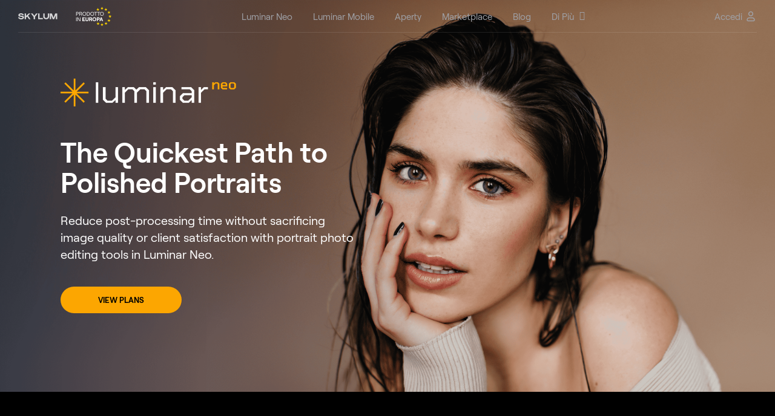

--- FILE ---
content_type: text/html; charset=UTF-8
request_url: https://skylum.com/it/portrait-photography
body_size: 21157
content:
<!DOCTYPE html>
<html xmlns="http://www.w3.org/1999/xhtml" xml:lang="it" lang="it" prefix="og: http://ogp.me/ns#" >
<head>
<meta charset="UTF-8">
<title>Editor Fotografico Di Ritratti: fotoritocco viso | Skylum</title><meta content="Effortlessly perfect portraits with natural edits in a few clicks with our Portrait Photo editor. Discover the art of portrait editing like never before." name="description"><meta content="Portrait Photography" property="og:title"><meta content="Effortlessly perfect portraits with natural edits in a few clicks with our Portrait Photo editor. Discover the art of portrait editing like never before." property="og:description"><meta content="https://cdn.prod.website-files.com/646390c161d09e9e0d08546c/68248aa14d8d48288c4adabe_logo%20banner%20min.png" property="og:image"><meta content="Portrait Photography" property="twitter:title"><meta content="Effortlessly perfect portraits with natural edits in a few clicks with our Portrait Photo editor. Discover the art of portrait editing like never before." property="twitter:description"><meta content="website" property="og:type"><meta content="summary_large_image" name="twitter:card"><link crossorigin="anonymous" href="https://cdn.prod.website-files.com/646390c161d09e9e0d08546c/css/skylum-site.webflow.shared.f87619706.css" integrity="sha384-+HYZcGrVjE0Pi0vljUFLJbZCRi39VUsztO1CiJcUJKcC6WpoybMPiSN8XT+EyWOU" rel="stylesheet" type="text/css"><link href="https://fonts.googleapis.com" rel="preconnect"><link crossorigin="anonymous" href="https://fonts.gstatic.com" rel="preconnect"><script src="https://ajax.googleapis.com/ajax/libs/webfont/1.6.26/webfont.js" type="text/javascript"></script><script type="text/javascript">WebFont.load({  google: {    families: ["Montserrat:100,100italic,200,200italic,300,300italic,400,400italic,500,500italic,600,600italic,700,700italic,800,800italic,900,900italic","Roboto:regular,500,700,900"]  }});</script><script type="text/javascript">!function(o,c){var n=c.documentElement,t=" w-mod-";n.className+=t+"js",("ontouchstart"in o||o.DocumentTouch&&c instanceof DocumentTouch)&&(n.className+=t+"touch")}(window,document);</script><link href="https://media.macphun.com/uploads/uploads/js/common-a1c92702cd.min-new.css" rel="stylesheet"><link href="//cdn.jsdelivr.net/npm/slick-carousel@1.8.1/slick/slick.css" rel="stylesheet" type="text/css"><link href="https://media.macphun.com/uploads/uploads/webflow/css/section-ba-custom-4.css" rel="stylesheet"><link href="https://media.macphun.com/uploads/uploads/webflow/css/custom-2.css" rel="stylesheet"><style>
.w-button {
  background: #FCA601 !important;
  border-color: #FCA601 !important;
  color: #000 !important;
}
  
  .faq {
  	background: 000 !important;
  }
  
  .section-ba-1__controls-img.is-active, .section-ba-1__controls-img:hover {
  border: 2px solid #FCA601;
  }
  
.w-button:hover {
  background: rgba(252, 166, 1. 08) !important;
  border-color: rgba(252, 166, 1. 08) !important;
  color: #000 !important;
  
}

.reason {
    background: #000;
}
.button-5 {
  background: #fff !important;
  border-color: #fff !important;
  color: #000 !important;
}

.button-5:hover {
  background: rgba(255, 255, 255. 08) !important;
  border-color: rgba(255, 255, 255. 08) !important;
  color: #000 !important;
}
  .extensions .extensions__video-bg &gt; video {
  	z-index: 1;
    position: relative;
    top: 0;
    bottom: 0;
    left: 0;
    right: 0;
    object-fit: contain;
    width: 100%;
  }
  .compare__list .gradient {
    background: linear-gradient(90deg,#FF8288 2.31%,#F472C6 24.07%,#D664D3 47.51%,#C165FF 70.11%,#9E71FF 96.91%);
    -webkit-background-clip: text;
    -webkit-text-fill-color: transparent;
    opacity: 1;
}
  .watch-video__play-btn, .watch-video__close-btn {
  	cursor: pointer;
  }
  .watch-video__popup-wrap.active {
    display: flex;
    flex-wrap: wrap;
    align-items: center;
    justify-content: center;
  }
  
  .compare__table-th {
    padding: 20px;
    border: 1px solid #2A2C38;
    vertical-align: middle;
    font-weight: 400;
    font-size: 20px;
    line-height: 1.4;
}
  
  .compare__table-th:first-child {
    border: none;
  }
  
  .compare__table-th:nth-child(2) {
    border-radius: 10px 0 0;
  }
  
  .compare__table-th:last-child {
   border-radius: 0 10px 0 0;
  }
  
  .compare__table-td {
    padding: 20px;
    border: 1px solid #2A2C38;
    vertical-align: middle;
}
.colors-info__list-item {
  	position: relative;
  }
.colors-info__list-item::before {
   content: '';
    display: block;
    position: absolute;
    width: 5px;
    height: 5px;
    background: rgba(255, 255, 255, .7);
    border-radius: 50%;
    left: -15px;
    top: 10px;
}
  .tour-banner {
  	background: radial-gradient(143.83% 16594.92% at 106.67% 100%,#300091 0,#5200BB 16.91%,#2E0079 29.24%,#000885 59.05%,#0400C1 74.22%),#2A2C38;
  }
  
  .compare__table-td h3 {
    font-weight: 600;
    font-size: 18px;
    text-align: left;
    line-height: 150%; 
    padding-left: 20px;
  }
  
  .fix-menu {
    position: fixed;
    top: 0;
    left: 0;
    width: 100%;
	transform: translateY(-200%);
    transition: transform .8s;
    z-index: 101;
  }
  
  .fix-menu.active {
    transform: translateY(0);
  }
  
  .cta-container-wrap .w-container {
      max-width: 1560px;
    }
  
  @media (min-width: 1800px) {
    .container {
      max-width: 1560px;
    }
  }
  
  @media (max-width: 1799px) {
    .hero-video .w-container, .online-tools .w-container, .online-hero .w-container, .do-section .w-container, .online-why .w-container {
      max-width: 1200px;
    }
    
    .cta-container-wrap .w-container {
      max-width: 1300px;
    }
      
  }
  @media (max-width: 1199px) {
   .hero-video .w-container, .online-tools .w-container, .online-hero .w-container, .do-section .w-container, .online-why .w-container {
      max-width: 900px;
    }
  }
  
  @media (max-width: 991px) {
    .hero-video .w-container, .online-tools .w-container, .online-hero .w-container, .do-section .w-container, .online-why .w-container {
      max-width: 720px;
    }
  
  .section-ba-1__title {
    font-size: 36px;
    line-height: 1.2;
    padding: 0 15px;
}
  
  .section-ba-1__subtitle {
    font-size: 20px;
    padding: 24px 15px;
  }
    
   .online-tools .online-tools__list {
     padding-top: 30px;
   }
    
   .online-tools .slick-arrow {
     display: none !important;
   }
  }
  
 .footer-new .row {
	width: 100%;
 }
 .footer-locales-wrap .menu__item {
	z-index: 5;
 }
 .footer-new .footer-new__bottom {
	border: none;
 }
  @media (max-width: 767px) {
    .footer-new .row {
		flex-direction: row;
        width: auto;
 	} 
    .footer-new .footer-new__bottom .footer-locales-wrap .menu__item {
	    transform: translateX(0);
    }
    .footer-new .footer-locales-wrap .menu__sub-menu-wrap {
		min-width: 200px;
 	}
    
    .online-tools .slick-list.draggable {
      overflow-x: hidden;
    }
  }
  @media (max-width: 575px) {
  
  .section-ba-1__title {
    font-size: 30px;
}
  }
</style><script type="text/javascript">window.__WEBFLOW_CURRENCY_SETTINGS = {"currencyCode":"USD","symbol":"$","decimal":".","fractionDigits":2,"group":",","template":"wf {\"path\":\"symbol\",\"type\":\"PlainText\"}  wf {\"path\":\"amount\",\"type\":\"CommercePrice\"}  wf {\"path\":\"currencyCode\",\"type\":\"PlainText\"} ","hideDecimalForWholeNumbers":false};</script>
<!--cookie popup-->
            <script id="CookieConsent" src="https://policy.app.cookieinformation.com/uc.js" data-culture="IT" data-cookie-domain=".skylum.com" type="text/javascript"></script>
    <!--end cookie popup-->

<meta name="viewport" content="width=device-width, initial-scale=1">
<meta name="google-site-verification" content="oUuhrLEeRrwDxCN1unFcW01zK0hy2YuMKBtlGz5au-Y">
<meta name="csrf-param" content="_csrf">
<meta name="csrf-token" content="YztikJoQsuk1E3r8jtSOicrV0l41lBpRkz9WTMbJS1MIfyP36Sjig2RUKajeguHCvIaeBmOkdCWkWAworag-Ig==">
    <script>
    var dataLayer = [];</script>


<link rel="icon" type="image/png" href="https://media.macphun.com/img/uploads/uploads/skylum/fav/skylum-dots.png">
<meta property="og:type" content="website">
<meta name="theme-color" content="#000000">
<meta property="og:logo" content="https://media.macphun.com/img/uploads/uploads/skylum/l/luminar-neo-icon-original-new.png">
<meta http-equiv="x-dns-prefetch-control" content="on">
<link href="//google-analytics.com" rel="dns-prefetch">
<link href="//google-analytics.com" rel="preconnect">
<link href="//media.macphun.com" rel="dns-prefetch">
<link href="//media.macphun.com" rel="preconnect">
<link href="https://skylum.com/portrait-photography" rel="alternate" hreflang="x-default">
<link href="https://skylum.com/de/portrait-photography" rel="alternate" hreflang="de">
<link href="https://skylum.com/jp/portrait-photography" rel="alternate" hreflang="ja">
<link href="https://skylum.com/fr/portrait-photography" rel="alternate" hreflang="fr">
<link href="https://skylum.com/es/portrait-photography" rel="alternate" hreflang="es">
<link href="https://skylum.com/it/portrait-photography" rel="alternate" hreflang="it">
<link href="https://skylum.com/nl/portrait-photography" rel="alternate" hreflang="nl">
<link href="https://skylum.com/cs/portrait-photography" rel="alternate" hreflang="cs">
<link href="https://skylum.com/ko/portrait-photography" rel="alternate" hreflang="ko">
<link href="https://skylum.com/pl/portrait-photography" rel="alternate" hreflang="pl">
<link href="https://skylum.com/it/portrait-photography" rel="canonical">
<link type="text/css" href="//media.macphun.com/assets/ver2/macphun/common-facility/css/common-ad80c93bb7.min.css" rel="stylesheet">
<link href="//media.macphun.com/assets/ver2/macphun/partials/footer-lang-menu/lang-menu-0b12e79396.min.css" rel="stylesheet"><script type="text/javascript">
    var phun_user = {};function getUserData($key) {if (typeof phun_user[$key] === "undefined")return "";return phun_user[$key];}
    window.devicePixelRatio = window.devicePixelRatio || Math.round(window.screen.availWidth / document.documentElement.clientWidth);
    var retina = window.devicePixelRatio > 1 ? true : false;
    var hostLang = hostLocale = 'it';
    var geoRegion = "Ohio";
    var pagePath = 'portrait-photography';
    var w = (window.innerWidth ? window.innerWidth : document.documentElement.clientWidth);
    var h = (window.innerHeight ? window.innerHeight : document.documentElement.clientHeight);
    var countryCode = 'US';
    var mobile = false;
    var tablet = false;
    var descktop = true;
    var storefront = 'macphunnext';
    var isGuest = true;
    var disableSocNet = false;
    var userWithoutAnyBuy = true;
    </script>


    <!-- CCPA for 6 states-->
    <script>if( geoRegion == 'California' || geoRegion == 'Florida' || geoRegion == 'Texas' || geoRegion == 'New York' || geoRegion == 'Illinois' || geoRegion == 'Pennsylvania'){window.dataLayer.push({ 'region': geoRegion });}</script>
    <!-- Google Tag Manager-->
    <script>
        (function (w, d, s, l, i) {
            w[l] = w[l] || [];
            w[l].push({
                'gtm.start':
                    new Date().getTime(), event: 'gtm.js'
            });
            var f = d.getElementsByTagName(s)[0],
                j = d.createElement(s), dl = l != 'dataLayer' ? '&amp;l=' + l : '';
            j.async = true;
            j.src =
                '//www.googletagmanager.com/gtm.js?id=' + i + dl;

            j.addEventListener('load', function() {
                var _ge = new CustomEvent('gtm_loaded', { bubbles: true });
                d.dispatchEvent(_ge);
            });

            f.parentNode.insertBefore(j, f);
        })(window, document, 'script', 'dataLayer', 'GTM-M6CP33');


        window.addEventListener("load", function (e) {
            setTimeout(function (){
                if ( typeof google_tag_manager == 'undefined' ){
                    sendGAData('ec:Site.ea:gtm_was_blocked');
                    console.log('gtm loading error');
                }
            }, 3000);
        });

    </script>
    <!-- End Google Tag Manager -->

</head>

<body  class="site index it">
    <!-- Google Tag Manager - noscript-->
    <noscript>
        <iframe src="//www.googletagmanager.com/ns.html?id=GTM-M6CP33"
                height="0" width="0" style="display:none;visibility:hidden"></iframe>
    </noscript>
    <!-- end Google Tag Manager - noscript-->
    <!-- Load Facebook SDK for JavaScript -->
    <div id="fb-root"></div>
    <!-- end Load Facebook SDK for JavaScript -->

<script>
            var hostLocale = "it";
            var pageLocale = "it";
            var menuNotification = [4,28];
            var isMarketplace = false;
        </script>



<div class="wrapper" canvas="container" data-main-url="skylum.com">

    
<style>
    .header-aperty__wrap-logo {
        display: flex;
        align-items: center;
    }

    .header-aperty__logo:has(+ .header-aperty__made-label) {
        margin-right: 10px;
    }

    .header-aperty__made-label {
        height: 32px;
        display: flex;
        align-items: center;
    }

    .header-aperty__made-label img {
        height: 100%;
    }

    @media (max-width: 380px) {
        .header-aperty__made-label {
            height: 22px;
        }

        .header-aperty__logo:has(+ .header-aperty__made-label) {
            margin-right: 6px;
        }
    }
</style>

<header class="header-aperty js-header sk-grid header-402 ">
    <div class="container-fluid">
        <div class="row">
            <div class="col-12">
                <div class="header-aperty__wrap">
                    <div class="header-aperty__wrap-logo">
                        <figure class="header-aperty__logo header-aperty__logo_text">
                            <a href="/it">
                                <img decoding="async"  src="https://media.macphun.com/img/uploads/uploads/skylum/l/SKYLUM_logo_white.svg"
                                     alt="Skylum">
                            </a>
                            <!--<a class="color-logo" href="/">
                                <img decoding="async"  src="https://media.macphun.com/img/uploads/uploads/skylum/Skylum_logo_color_blc.svg"
                                     alt="Skylum">
                            </a>-->
                        </figure>

                                                    <figure class="header-aperty__made-label">
                                <img decoding="async"  src="https://media.macphun.com/img/uploads/uploads/skylum/svg/made-in-logo-IT.svg" alt="Skylum">
                            </figure>
                                            </div>

                    <div class="header-aperty__wrap-inner">

                        <ul class="header-aperty__menu menu js-header-aperty-menu">

                            <li class="menu__item  menu__item_clear is-hide-md  js-menu-animation">

            <a href="/it/luminar"
           class="sl-text menu__item-link menu__item-luminar_neo  "
           data-ga="ec:Site.ea:Header_Menu_Luminar_Neo_click"
           data-ga-action="click"
        >
            <span class="menu__item-link-text">Luminar Neo</span>
                    </a>
    
    <li class="menu__item  menu__item_clear is-hide-md  js-menu-animation">

            <a href="/it/luminar-mobile"
           class="sl-text menu__item-link menu__item-luminar_mobile  "
           data-ga="ec:Site.ea:Header_Menu_Luminar_Mobile_click"
           data-ga-action="click"
        >
            <span class="menu__item-link-text">Luminar Mobile</span>
                    </a>
    
    <li class="menu__item  menu__item_clear is-hide-md  js-menu-animation">

            <a href="https://aperty.ai"
           class="sl-text menu__item-link menu__item-aperty  "
           data-ga="ec:Site.ea:Header_Menu_Aperty_click"
           data-ga-action="click"
        >
            <span class="menu__item-link-text">Aperty</span>
                    </a>
    
    <li class="menu__item  menu__item_clear is-hide-md  js-menu-animation">

            <a href="//marketplace.skylum.com/it"
           class="sl-text menu__item-link menu__item-marketplace  "
           data-ga="ec:Site.ea:Header_Menu_Marketplace_click"
           data-ga-action="click"
        >
            <span class="menu__item-link-text">Marketplace</span>
                    </a>
    
    <li class="menu__item  menu__item_clear is-hide-md  js-menu-animation">

            <a href="/it/blog"
           class="sl-text menu__item-link menu__item-blog  "
           data-ga="ec:Site.ea:Header_Menu_Blog_click"
           data-ga-action="click"
        >
            <span class="menu__item-link-text">Blog</span>
                    </a>
    
    <li class="menu__item   is-hide-md  js-menu-animation">

            <span class="sl-text menu__item-link menu__item-more  js-header-aperty-dropdown-title"
              data-ga="ec:Site.ea:Header_Menu_More_click"
              data-ga-action="click"
        >
            <a href="/it/" class="menu__item-link-text has-subitems">Di Più</a>
                            <i class='fa fa-angle-down menu__item-link-arrow' aria-hidden='true'></i>
                    </span>
    
    
        <div class="menu__sub-menu-wrap menu__sub-menu-wrap_col js-menu-animation js-header-aperty-dropdown">
                                        <div class="sub-menu-col">
                    <div class="sub-menu-col__title">
                                                    Azienda                            <i class='fa fa-angle-down menu__item-link-arrow' aria-hidden='true'></i>
                                            </div>
                                            <div class="sub-menu-col__inner ">
                            <ul class="menu__sub-menu">

                                                                    <li class="menu__sub-item ">
                                        <a href="/it/about"
                                           data-ga="ec:Site.ea:Header_Menu_More_click.el:About_Skylum"
                                           data-ga-action="click"
                                           class=" menu__sub-item-link">
                                            <span>Informazioni su Skylum</span>
                                        </a>
                                                                            </li>
                                                                    <li class="menu__sub-item ">
                                        <a href="/it/careers"
                                           data-ga="ec:Site.ea:Header_Menu_More_click.el:Careers"
                                           data-ga-action="click"
                                           class=" menu__sub-item-link">
                                            <span>Carriere</span>
                                        </a>
                                                                            </li>
                                                                    <li class="menu__sub-item ">
                                        <a href="/it/newsroom"
                                           data-ga="ec:Site.ea:Header_Menu_More_click.el:Newsroom"
                                           data-ga-action="click"
                                           class=" menu__sub-item-link">
                                            <span>Sala stampa</span>
                                        </a>
                                                                            </li>
                                                            </ul>
                        </div>
                                    </div>
                            <div class="sub-menu-col">
                    <div class="sub-menu-col__title">
                                                    Per le imprese                            <i class='fa fa-angle-down menu__item-link-arrow' aria-hidden='true'></i>
                                            </div>
                                            <div class="sub-menu-col__inner ">
                            <ul class="menu__sub-menu">

                                                                    <li class="menu__sub-item ">
                                        <a href="/it/skylum-for-business"
                                           data-ga="ec:Site.ea:Header_Menu_More_click.el:Skylum_for_Business"
                                           data-ga-action="click"
                                           class=" menu__sub-item-link">
                                            <span>Skylum per le aziende</span>
                                        </a>
                                                                            </li>
                                                                    <li class="menu__sub-item ">
                                        <a href="/it/volume-licensing"
                                           data-ga="ec:Site.ea:Header_Menu_More_click.el:Volume_Licensing"
                                           data-ga-action="click"
                                           class=" menu__sub-item-link">
                                            <span>Licenze multiple</span>
                                        </a>
                                                                            </li>
                                                                    <li class="menu__sub-item ">
                                        <a href="/it/resellers"
                                           data-ga="ec:Site.ea:Header_Menu_More_click.el:Reseller_Program"
                                           data-ga-action="click"
                                           class=" menu__sub-item-link">
                                            <span>Programma per i rivenditori</span>
                                        </a>
                                                                            </li>
                                                            </ul>
                        </div>
                                    </div>
                            <div class="sub-menu-col">
                    <div class="sub-menu-col__title">
                                                    Altro                            <i class='fa fa-angle-down menu__item-link-arrow' aria-hidden='true'></i>
                                            </div>
                                            <div class="sub-menu-col__inner ">
                            <ul class="menu__sub-menu">

                                                                    <li class="menu__sub-item ">
                                        <a href="/it/ambassadors"
                                           data-ga="ec:Site.ea:Header_Menu_More_click.el:Ambassadors"
                                           data-ga-action="click"
                                           class=" menu__sub-item-link">
                                            <span>Ambassador</span>
                                        </a>
                                                                            </li>
                                                                    <li class="menu__sub-item ">
                                        <a href="/it/affiliates"
                                           data-ga="ec:Site.ea:Header_Menu_More_click.el:Affiliate_Program"
                                           data-ga-action="click"
                                           class=" menu__sub-item-link">
                                            <span>Programma affiliati</span>
                                        </a>
                                                                            </li>
                                                                    <li class="menu__sub-item ">
                                        <a href="/it/support"
                                           data-ga="ec:Site.ea:Header_Menu_More_click.el:Need_help?"
                                           data-ga-action="click"
                                           class=" menu__sub-item-link">
                                            <span>Hai bisogno di aiuto?</span>
                                        </a>
                                                                            </li>
                                                            </ul>
                        </div>
                                    </div>
                                </div>
    </li>

                                                            <li class="menu__item menu-log-in is-only-mob">
                                    <div class="menu-log-in__inner">
                                        <!--<a href="#" class="sl-text menu__item-link"
                                              data-ga-action="click"
                                              data-ga="ec:Site.ea:Sign_In_Click"
                                              data-show-popup-next="login-popup"
                                              data-show-popup-name="login-popup"
                                              data-show-popup-before="">
                                                                                    </a>-->
                                        <a href="/it/user/login" class="sl-text menu__item-link"
                                              data-ga-action="click"
                                              data-ga="ec:Site.ea:Sign_In_Click">
                                            Accedi                                        </a>
                                    </div>
                                </li>
                                                    </ul>
                    </div>
                    
                    <div class="header-aperty__right-part">
                        
                        <div class="header-aperty__locales locales menu__item menu__item_clear js-menu-animation" id="langmenu">
                            <div class="locales__current-wrap js-header-aperty-dropdown-title">
                                <p class="sl-text locales__current">
                                    Italiano                                </p>
                                <figure class="header-aperty__account-arr">
                                    <svg xmlns="http://www.w3.org/2000/svg" xmlns:xlink="http://www.w3.org/1999/xlink" width="10" height="6" viewBox="0 0 20 12"><defs><path id="7vyka" d="M3719.98 5370.44l-9.06-10.3a.52.52 0 0 0-.8 0 .7.7 0 0 0 0 .92l9.46 10.75c.22.25.58.25.8 0l9.45-10.75a.7.7 0 0 0 0-.91.52.52 0 0 0-.8 0z"/></defs><g><g transform="translate(-3710 -5360)"><use fill="#fff" xlink:href="#7vyka"/></g></g></svg>
                                </figure>
                            </div>
                                                        <div class="menu__sub-menu-wrap menu__sub-menu-wrap_loc js-header-aperty-dropdown">
                                <ul class="menu__sub-menu">
                                    <li class="menu__sub-item locale_en"><a href="/portrait-photography" class="menu__sub-item-link" >English</a></li><li class="menu__sub-item locale_de"><a href="/de/portrait-photography" class="menu__sub-item-link" >Deutsch</a></li><li class="menu__sub-item locale_jp"><a href="/jp/portrait-photography" class="menu__sub-item-link" >日本語</a></li><li class="menu__sub-item locale_fr"><a href="/fr/portrait-photography" class="menu__sub-item-link" >Français</a></li><li class="menu__sub-item locale_es"><a href="/es/portrait-photography" class="menu__sub-item-link" >Español</a></li><li id="Localehidden" class="menu__sub-item locale_it"><a href="/it/portrait-photography" class="menu__sub-item-link" >Italiano</a></li><li class="menu__sub-item locale_nl"><a href="/nl/portrait-photography" class="menu__sub-item-link" >Nederlands</a></li><li class="menu__sub-item locale_cs"><a href="/cs/portrait-photography" class="menu__sub-item-link" >Čeština</a></li><li class="menu__sub-item locale_ko"><a href="/ko/portrait-photography" class="menu__sub-item-link" >한국어</a></li><li class="menu__sub-item locale_pl"><a href="/pl/portrait-photography" class="menu__sub-item-link" >Polski</a></li>                                </ul>
                            </div>
                        </div>
                                                    
                            <div class="js-menu-animation">
                                <!--<a href="#" class="sl-text header-aperty__sign"
                                   data-ga-action="click"
                                   data-ga="ec:Site.ea:Sign_In_Click"
                                   data-show-popup-next="login-popup"
                                   data-show-popup-name="login-popup"
                                   data-show-popup-before="">
                                                                    </a>-->
                                <a href="/it/user/login" class="sl-text header-aperty__sign"
                                   data-ga-action="click"
                                   data-ga="ec:Site.ea:Sign_In_Click">
                                    <span>Accedi</span>
                                    <svg width="20" height="20" viewBox="0 0 20 20" fill="none" xmlns="http://www.w3.org/2000/svg">
                                        <path fill-rule="evenodd" clip-rule="evenodd" d="M7.11324 2.94598C7.87901 2.18021 8.91762 1.75 10.0006 1.75C11.0836 1.75 12.1222 2.18021 12.8879 2.94598C13.6537 3.71175 14.0839 4.75037 14.0839 5.83333C14.0839 6.9163 13.6537 7.95491 12.8879 8.72069C12.1222 9.48646 11.0836 9.91667 10.0006 9.91667C8.91762 9.91667 7.87901 9.48646 7.11324 8.72069C6.34747 7.95491 5.91726 6.9163 5.91726 5.83333C5.91726 4.75037 6.34747 3.71175 7.11324 2.94598ZM10.0006 3.25C9.31545 3.25 8.65837 3.52217 8.1739 4.00664C7.68943 4.49111 7.41726 5.14819 7.41726 5.83333C7.41726 6.51848 7.68943 7.17556 8.1739 7.66003C8.65837 8.1445 9.31545 8.41667 10.0006 8.41667C10.6857 8.41667 11.3428 8.1445 11.8273 7.66003C12.3118 7.17556 12.5839 6.51848 12.5839 5.83333C12.5839 5.14819 12.3118 4.49111 11.8273 4.00664C11.3428 3.52217 10.6857 3.25 10.0006 3.25ZM7.33333 13.25C6.64819 13.25 5.99111 13.5222 5.50664 14.0066C5.02217 14.4911 4.75 15.1482 4.75 15.8333C4.75 16.3396 5.16041 16.75 5.66667 16.75H14.3333C14.8396 16.75 15.25 16.3396 15.25 15.8333C15.25 15.1482 14.9778 14.4911 14.4934 14.0066C14.0089 13.5222 13.3518 13.25 12.6667 13.25H7.33333ZM4.44598 12.946C5.21175 12.1802 6.25037 11.75 7.33333 11.75H12.6667C13.7496 11.75 14.7882 12.1802 15.554 12.946C16.3198 13.7118 16.75 14.7504 16.75 15.8333C16.75 17.168 15.668 18.25 14.3333 18.25H5.66667C4.33198 18.25 3.25 17.168 3.25 15.8333C3.25 14.7504 3.68021 13.7118 4.44598 12.946Z" fill="#C5C7C9"/>
                                    </svg>
                                </a>
                            </div>
                                                <div class="header-aperty__hamburger js-menu-animation">
                            <div class="hamburger js-header-burger">
                                <div class="hamburger__wrap">
                                    <div class="line line-1"></div>
                                    <div class="line line-2"></div>
                                    <div class="line line-3"></div>
                                </div>
                            </div>
                        </div>
                    </div>

                    
                </div>
            </div>
        </div>
    </div>
</header>    <div class="wrap-content">
		<section class="fix-menu"><img decoding="async"  alt="" class="fix-menu__logo scroll-to-top" loading="lazy" src="https://cdn.prod.website-files.com/646390c161d09e9e0d08546c/6639be927e4139412634d973_neo-logo-new-min.png" width="200"></img><a class="fix-menu__btn w-button" data-ga="ec:Site.ea:buy_now_click.el:fixed_bar" data-ga-action="click" href="https://skylum.com/luminar/pricing">View plans</a></section><section class="hero-luminar_portrait-editor"><div class="w-layout-blockcontainer container-12-2 w-container"><div class="div-block-25"><img decoding="async"  alt="" class="hero-luminar__logo-left" loading="lazy" src="https://cdn.prod.website-files.com/646390c161d09e9e0d08546c/6639be927e4139412634d973_neo-logo-new-min.png"></img><h1 class="hero-luminar__title-left">The Quickest Path to Polished Portraits</h1><p class="hero-luminar__subtitle-left">Reduce post-processing time without sacrificing image quality or client satisfaction with portrait photo editing tools in Luminar Neo.</p><a class="button-6-left hero__btn w-button" href="https://skylum.com/luminar/pricing">VIEW PLANS</a></div></div></section><section class="extensions extensions__ba section_big"><div class="container-9 w-container"><h2 class="watch-video__title">Subtle Edits. Powerful Portraits.</h2><p class="watch-video__subtitle">Luminar gives you precise tools to gently improve your photos without over-editing.</p><div class="extension__columns w-row"><div class="extension__column extension__column-ba w-col w-col-8 w-col-stack"><img decoding="async"  alt="(2)" class="height-image" loading="lazy" sizes="(max-width: 767px) 96vw, (max-width: 991px) 727.984375px, 619.96875px" src="https://cdn.prod.website-files.com/646390c161d09e9e0d08546c/693b389396855bd0e5f5d200_portrait-face-beauty_shutterstock_2527330133_before%20(2).png" srcset="https://cdn.prod.website-files.com/646390c161d09e9e0d08546c/693b389396855bd0e5f5d200_portrait-face-beauty_shutterstock_2527330133_before%20(2)-p-500.png 500w, https://cdn.prod.website-files.com/646390c161d09e9e0d08546c/693b389396855bd0e5f5d200_portrait-face-beauty_shutterstock_2527330133_before%20(2)-p-800.png 800w, https://cdn.prod.website-files.com/646390c161d09e9e0d08546c/693b389396855bd0e5f5d200_portrait-face-beauty_shutterstock_2527330133_before%20(2)-p-1080.png 1080w, https://cdn.prod.website-files.com/646390c161d09e9e0d08546c/693b389396855bd0e5f5d200_portrait-face-beauty_shutterstock_2527330133_before%20(2)-p-1600.png 1600w, https://cdn.prod.website-files.com/646390c161d09e9e0d08546c/693b389396855bd0e5f5d200_portrait-face-beauty_shutterstock_2527330133_before%20(2).png 2000w"></img><div class="ba-slider"><div class="ba-slider__cont"><img decoding="async"  alt="(3)" class="image-11" loading="lazy" sizes="(max-width: 767px) 96vw, (max-width: 991px) 727.984375px, 619.96875px" src="https://cdn.prod.website-files.com/646390c161d09e9e0d08546c/693b389396855bd0e5f5d200_portrait-face-beauty_shutterstock_2527330133_before%20(2).png" srcset="https://cdn.prod.website-files.com/646390c161d09e9e0d08546c/693b389396855bd0e5f5d200_portrait-face-beauty_shutterstock_2527330133_before%20(2)-p-500.png 500w, https://cdn.prod.website-files.com/646390c161d09e9e0d08546c/693b389396855bd0e5f5d200_portrait-face-beauty_shutterstock_2527330133_before%20(2)-p-800.png 800w, https://cdn.prod.website-files.com/646390c161d09e9e0d08546c/693b389396855bd0e5f5d200_portrait-face-beauty_shutterstock_2527330133_before%20(2)-p-1080.png 1080w, https://cdn.prod.website-files.com/646390c161d09e9e0d08546c/693b389396855bd0e5f5d200_portrait-face-beauty_shutterstock_2527330133_before%20(2)-p-1600.png 1600w, https://cdn.prod.website-files.com/646390c161d09e9e0d08546c/693b389396855bd0e5f5d200_portrait-face-beauty_shutterstock_2527330133_before%20(2).png 2000w"></img><div class="ba-slider__after"><img decoding="async"  alt="(4)" class="image-10" loading="lazy" sizes="(max-width: 767px) 96vw, (max-width: 991px) 727.984375px, 619.96875px" src="https://cdn.prod.website-files.com/646390c161d09e9e0d08546c/693b38938ea38bf5fd47fd1e_portrait-face-beauty_shutterstock_2527330133_after%20(2).png" srcset="https://cdn.prod.website-files.com/646390c161d09e9e0d08546c/693b38938ea38bf5fd47fd1e_portrait-face-beauty_shutterstock_2527330133_after%20(2)-p-500.png 500w, https://cdn.prod.website-files.com/646390c161d09e9e0d08546c/693b38938ea38bf5fd47fd1e_portrait-face-beauty_shutterstock_2527330133_after%20(2)-p-800.png 800w, https://cdn.prod.website-files.com/646390c161d09e9e0d08546c/693b38938ea38bf5fd47fd1e_portrait-face-beauty_shutterstock_2527330133_after%20(2)-p-1080.png 1080w, https://cdn.prod.website-files.com/646390c161d09e9e0d08546c/693b38938ea38bf5fd47fd1e_portrait-face-beauty_shutterstock_2527330133_after%20(2)-p-1600.png 1600w, https://cdn.prod.website-files.com/646390c161d09e9e0d08546c/693b38938ea38bf5fd47fd1e_portrait-face-beauty_shutterstock_2527330133_after%20(2).png 2000w"></img></div><div class="ba-slider__fake"><div class="ba-slider__label_before ba-slider__label">Before</div><div class="ba-slider__label">After</div></div></div><div class="sign">© Moha El-Jaw</div></div></div><div class="extension__column extension__column-text w-col w-col-4 w-col-stack"><div class="div-block-16"><h3 class="extension__title extension__title-div">Smooth Skin with Skin AI</h3><div class="extension__descr">Use Skin AI to even out skin tone, reduce imperfections, and remove unwanted shine. The result stays clean and realistic—without plastic-looking skin or heavy retouching.</div></div></div></div></div></section><section class="extensions extensions__ba"><div class="container-9 w-container"><div class="extension__columns w-row"><div class="extension__column extension__column-text w-col w-col-4 w-col-small-small-stack"><div class="div-block-16"><h3 class="extension__title extension__title-div">Refine the Overall Portrait</h3><div class="extension__descr">Enhance facial features, balance tones, and polish details to improve the overall look of a portrait while keeping it natural and true to the person.</div></div></div><div class="extension__column extension__column-ba w-col w-col-8 w-col-small-small-stack"><img decoding="async"  alt="(5)" class="height-image" loading="lazy" sizes="100vw" src="https://cdn.prod.website-files.com/646390c161d09e9e0d08546c/648aac61e681ee38e0b56a40_skin2-before-1-min.webp" srcset="https://cdn.prod.website-files.com/646390c161d09e9e0d08546c/648aac61e681ee38e0b56a40_skin2-before-1-min-p-500.webp 500w, https://cdn.prod.website-files.com/646390c161d09e9e0d08546c/648aac61e681ee38e0b56a40_skin2-before-1-min-p-800.webp 800w, https://cdn.prod.website-files.com/646390c161d09e9e0d08546c/648aac61e681ee38e0b56a40_skin2-before-1-min-p-1080.webp 1080w, https://cdn.prod.website-files.com/646390c161d09e9e0d08546c/648aac61e681ee38e0b56a40_skin2-before-1-min-p-1600.webp 1600w, https://cdn.prod.website-files.com/646390c161d09e9e0d08546c/648aac61e681ee38e0b56a40_skin2-before-1-min-p-2000.webp 2000w, https://cdn.prod.website-files.com/646390c161d09e9e0d08546c/648aac61e681ee38e0b56a40_skin2-before-1-min.webp 2020w"></img><div class="ba-slider"><div class="ba-slider__cont"><img decoding="async"  alt="(6)" class="image-11" loading="lazy" sizes="100vw" src="https://cdn.prod.website-files.com/646390c161d09e9e0d08546c/693b3210248ce84f31a83287_portrait-eyes_shutterstock_2446221393_before.png" srcset="https://cdn.prod.website-files.com/646390c161d09e9e0d08546c/693b3210248ce84f31a83287_portrait-eyes_shutterstock_2446221393_before-p-500.png 500w, https://cdn.prod.website-files.com/646390c161d09e9e0d08546c/693b3210248ce84f31a83287_portrait-eyes_shutterstock_2446221393_before-p-800.png 800w, https://cdn.prod.website-files.com/646390c161d09e9e0d08546c/693b3210248ce84f31a83287_portrait-eyes_shutterstock_2446221393_before-p-1080.png 1080w, https://cdn.prod.website-files.com/646390c161d09e9e0d08546c/693b3210248ce84f31a83287_portrait-eyes_shutterstock_2446221393_before.png 2000w"></img><div class="ba-slider__after"><img decoding="async"  alt="(7)" class="image-10" loading="lazy" sizes="100vw" src="https://cdn.prod.website-files.com/646390c161d09e9e0d08546c/693b3210500af9a2f957cd2d_portrait-eyes_shutterstock_2446221393_after.png" srcset="https://cdn.prod.website-files.com/646390c161d09e9e0d08546c/693b3210500af9a2f957cd2d_portrait-eyes_shutterstock_2446221393_after-p-500.png 500w, https://cdn.prod.website-files.com/646390c161d09e9e0d08546c/693b3210500af9a2f957cd2d_portrait-eyes_shutterstock_2446221393_after-p-800.png 800w, https://cdn.prod.website-files.com/646390c161d09e9e0d08546c/693b3210500af9a2f957cd2d_portrait-eyes_shutterstock_2446221393_after-p-1080.png 1080w, https://cdn.prod.website-files.com/646390c161d09e9e0d08546c/693b3210500af9a2f957cd2d_portrait-eyes_shutterstock_2446221393_after.png 2000w"></img></div><div class="ba-slider__fake"><div class="ba-slider__label_before ba-slider__label">Before</div><div class="ba-slider__label">After</div></div></div><div class="sign">© Jim Nix</div></div></div></div></div></section><section class="extensions extensions__ba"><div class="extension__columns w-row"><div class="extension__column extension__column-ba w-col w-col-8 w-col-stack"><img decoding="async"  alt="(8)" class="height-image" loading="lazy" sizes="(max-width: 479px) 96vw, (max-width: 767px) 97vw, (max-width: 991px) 98vw, (max-width: 1439px) 65vw, (max-width: 8565px) 66vw, 5653px" src="https://cdn.prod.website-files.com/646390c161d09e9e0d08546c/65ba9e56f7512243f0ddd845_David%20Tadevosian_644321200_after_11zon.jpeg" srcset="https://cdn.prod.website-files.com/646390c161d09e9e0d08546c/65ba9e56f7512243f0ddd845_David%20Tadevosian_644321200_after_11zon-p-500.jpeg 500w, https://cdn.prod.website-files.com/646390c161d09e9e0d08546c/65ba9e56f7512243f0ddd845_David%20Tadevosian_644321200_after_11zon-p-800.jpeg 800w, https://cdn.prod.website-files.com/646390c161d09e9e0d08546c/65ba9e56f7512243f0ddd845_David%20Tadevosian_644321200_after_11zon-p-1080.jpeg 1080w, https://cdn.prod.website-files.com/646390c161d09e9e0d08546c/65ba9e56f7512243f0ddd845_David%20Tadevosian_644321200_after_11zon-p-1600.jpeg 1600w, https://cdn.prod.website-files.com/646390c161d09e9e0d08546c/65ba9e56f7512243f0ddd845_David%20Tadevosian_644321200_after_11zon-p-2000.jpeg 2000w, https://cdn.prod.website-files.com/646390c161d09e9e0d08546c/65ba9e56f7512243f0ddd845_David%20Tadevosian_644321200_after_11zon-p-2600.jpeg 2600w, https://cdn.prod.website-files.com/646390c161d09e9e0d08546c/65ba9e56f7512243f0ddd845_David%20Tadevosian_644321200_after_11zon-p-3200.jpeg 3200w, https://cdn.prod.website-files.com/646390c161d09e9e0d08546c/65ba9e56f7512243f0ddd845_David%20Tadevosian_644321200_after_11zon.jpeg 5653w"></img><div class="ba-slider"><div class="ba-slider__cont"><img decoding="async"  alt="(9)" class="image-11" loading="lazy" sizes="(max-width: 479px) 96vw, (max-width: 767px) 97vw, (max-width: 991px) 98vw, (max-width: 1439px) 65vw, (max-width: 8381px) 66vw, 5532px" src="https://cdn.prod.website-files.com/646390c161d09e9e0d08546c/693b32103a973ac8092da155_portrait-lips_shutterstock_2442370439_before.png" srcset="https://cdn.prod.website-files.com/646390c161d09e9e0d08546c/693b32103a973ac8092da155_portrait-lips_shutterstock_2442370439_before-p-500.png 500w, https://cdn.prod.website-files.com/646390c161d09e9e0d08546c/693b32103a973ac8092da155_portrait-lips_shutterstock_2442370439_before-p-800.png 800w, https://cdn.prod.website-files.com/646390c161d09e9e0d08546c/693b32103a973ac8092da155_portrait-lips_shutterstock_2442370439_before-p-1080.png 1080w, https://cdn.prod.website-files.com/646390c161d09e9e0d08546c/693b32103a973ac8092da155_portrait-lips_shutterstock_2442370439_before.png 2000w"></img><div class="ba-slider__after"><img decoding="async"  alt="(10)" class="image-10" loading="lazy" sizes="(max-width: 479px) 96vw, (max-width: 767px) 97vw, (max-width: 991px) 98vw, (max-width: 1439px) 65vw, (max-width: 8381px) 66vw, 5532px" src="https://cdn.prod.website-files.com/646390c161d09e9e0d08546c/693b32105ac02ea1a8a8e632_portrait-lips_shutterstock_2442370439_after.png" srcset="https://cdn.prod.website-files.com/646390c161d09e9e0d08546c/693b32105ac02ea1a8a8e632_portrait-lips_shutterstock_2442370439_after-p-500.png 500w, https://cdn.prod.website-files.com/646390c161d09e9e0d08546c/693b32105ac02ea1a8a8e632_portrait-lips_shutterstock_2442370439_after-p-800.png 800w, https://cdn.prod.website-files.com/646390c161d09e9e0d08546c/693b32105ac02ea1a8a8e632_portrait-lips_shutterstock_2442370439_after-p-1080.png 1080w, https://cdn.prod.website-files.com/646390c161d09e9e0d08546c/693b32105ac02ea1a8a8e632_portrait-lips_shutterstock_2442370439_after-p-1600.png 1600w, https://cdn.prod.website-files.com/646390c161d09e9e0d08546c/693b32105ac02ea1a8a8e632_portrait-lips_shutterstock_2442370439_after.png 2000w"></img></div><div class="ba-slider__fake"><div class="ba-slider__label_before ba-slider__label">Before</div><div class="ba-slider__label">After</div></div></div><div class="sign"></div></div></div><div class="extension__column extension__column-text w-col w-col-4 w-col-stack"><div class="div-block-16"><h3 class="extension__title extension__title-div">Enhance Facial Features Naturally</h3><div class="extension__descr">Subtly adjust eye color and add expression to lips with natural-looking controls. Fine-tune tones, brightness, contrast, and saturation to bring attention to key features.</div></div></div></div></section><section class="watch-video watch-video__list"><h2 class="watch-video__title">Step-by-Step Portrait Photo Editing Tutorial</h2><div class="video-list w-row"><div class="w-col w-col-6"><div class="video-list__item"><img decoding="async"  alt="(11)" loading="lazy" src="https://cdn.prod.website-files.com/646390c161d09e9e0d08546c/65cf3ebf0469d70b2fe69dee_looks_one_24px.svg"></img><p class="paragraph-21"><strong>Enhance the overall look.</strong> Use Enhance AI to instantly improve the photo. One slider intelligently adjusts multiple settings to create a balanced, polished starting point.</p></div><div class="video-list__item"><img decoding="async"  alt="(12)" loading="lazy" src="https://cdn.prod.website-files.com/646390c161d09e9e0d08546c/65cf3ec07bcf8cc3f5f96098_looks_two_24px.svg"></img><p class="paragraph-21"><strong>Retouch the portrait. </strong>Refine the model using Luminar Neo’s portrait tools. Subtly adjust facial features and details to make the subject look their best while keeping the result natural.</p></div></div><div class="w-col w-col-6"><div class="video-list__item"><img decoding="async"  alt="(13)" loading="lazy" src="https://cdn.prod.website-files.com/646390c161d09e9e0d08546c/65cf3ec587a9c821688253b6_looks_3_24px.svg"></img><p class="paragraph-21"><strong>Apply color correction. </strong>Adjust colors to keep skin tones realistic or to create a specific mood or visual style that matches your creative goal.</p></div><div class="video-list__item"><img decoding="async"  alt="(14)" loading="lazy" src="https://cdn.prod.website-files.com/646390c161d09e9e0d08546c/65cf3ee864e561edff75cfba_looks_5_24px.svg"></img><p class="paragraph-21"><strong>Batch edit for consistency. </strong>Copy and paste your adjustments across the entire photoshoot to maintain a consistent look and feel—especially useful for branding, marketing, or editorial work.</p></div></div></div></section><section class="section_video extra_padding-bottom"><div class="w-layout-blockcontainer container-25 w-container"><div class="div-block-18"><div class="background-video-3 w-background-video w-background-video-atom" data-autoplay="true" data-loop="true" data-poster-url="https://cdn.prod.website-files.com/646390c161d09e9e0d08546c%2F693b325a2c1163c0e80a8bca_Portrait%20Photography_poster.0000000.jpg" data-video-urls="https://cdn.prod.website-files.com/646390c161d09e9e0d08546c%2F693b325a2c1163c0e80a8bca_Portrait%20Photography_mp4.mp4,https://cdn.prod.website-files.com/646390c161d09e9e0d08546c%2F693b325a2c1163c0e80a8bca_Portrait%20Photography_webm.webm" data-wf-ignore="true"><video autoplay="" data-object-fit="cover" data-wf-ignore="true" id="5eb73cb4-5235-2a93-d97e-cf21ee400f03-video" loop="" muted="" playsinline="" style="background-image:url(&quot;https://cdn.prod.website-files.com/646390c161d09e9e0d08546c%2F693b325a2c1163c0e80a8bca_Portrait%20Photography_poster.0000000.jpg&quot;)"><source data-wf-ignore="true" src="https://cdn.prod.website-files.com/646390c161d09e9e0d08546c%2F693b325a2c1163c0e80a8bca_Portrait%20Photography_mp4.mp4"></source><source data-wf-ignore="true" src="https://cdn.prod.website-files.com/646390c161d09e9e0d08546c%2F693b325a2c1163c0e80a8bca_Portrait%20Photography_webm.webm"></source></video></div></div></div></section><section class="cta-container-wrap"><div class="w-layout-blockcontainer container-23 w-container"><div class="footer-cta-2 cta-small"><div class="container-6 w-container"><img decoding="async"  alt="(15)" class="image-8" loading="lazy" src="https://cdn.prod.website-files.com/646390c161d09e9e0d08546c/6639c078d6826d00c0ad48a0_luminar-neo-icon-original-new.webp"></img><h2 class="footer-cta-2__title">An application & Lightroom plugin<br>For macOS & Windows</h2><div class="fotter-cta__list"><div class="fotter-cta__list-item"><img decoding="async"  alt="(16)" class="image-27" loading="lazy" src="https://cdn.prod.website-files.com/646390c161d09e9e0d08546c/65ce0170161e8f1a9cc9429a_check-circle.svg"></img><p>High-performance AI editor</p></div><div class="fotter-cta__list-item"><img decoding="async"  alt="(16)" class="image-27" loading="lazy" src="https://cdn.prod.website-files.com/646390c161d09e9e0d08546c/65ce0170161e8f1a9cc9429a_check-circle.svg"></img><p>24/7 technical support</p></div><div class="fotter-cta__list-item"><img decoding="async"  alt="(16)" class="image-27" loading="lazy" src="https://cdn.prod.website-files.com/646390c161d09e9e0d08546c/65ce0170161e8f1a9cc9429a_check-circle.svg"></img><p>30-day money back guarantee</p></div><div class="fotter-cta__list-item"><img decoding="async"  alt="(16)" class="image-27" loading="lazy" src="https://cdn.prod.website-files.com/646390c161d09e9e0d08546c/65ce0170161e8f1a9cc9429a_check-circle.svg"></img><p>AI-powered editing tools</p></div></div><a class="cta__btn hero__btn w-button" href="https://skylum.com/luminar/pricing">View plans</a></div></div></div></section><section class="reason"><div class="container-6 reason__container w-container"><h2 class="reason__title">Other Use Cases</h2><div class="text-block-4">Luminar Neo has plenty of other use cases to help you edit faster and easier</div><div class="w-layout-grid grid reason__list"><div class="reason__item-b-a"><div class="reason__item-ba"><div class="reason__label"><img decoding="async"  alt="(20)" height="18" loading="lazy" src="https://cdn.prod.website-files.com/646390c161d09e9e0d08546c/68cab627c7d1c5456866349e_Family%20Photo%20Editor.svg" width="18"></img><div class="reason__label-text">Family Photography</div></div><div class="ba-slider"><div class="ba-slider__cont"><img decoding="async"  alt="(21)" class="image-11" loading="lazy" sizes="(max-width: 767px) 100vw, (max-width: 991px) 727.984375px, 939.984375px" src="https://cdn.prod.website-files.com/646390c161d09e9e0d08546c/68cbca6837cfe66f7f2d720b_Family_Maryna%20Yurlovska_befored.jpeg" srcset="https://cdn.prod.website-files.com/646390c161d09e9e0d08546c/68cbca6837cfe66f7f2d720b_Family_Maryna%20Yurlovska_befored-p-500.jpeg 500w, https://cdn.prod.website-files.com/646390c161d09e9e0d08546c/68cbca6837cfe66f7f2d720b_Family_Maryna%20Yurlovska_befored-p-800.jpeg 800w, https://cdn.prod.website-files.com/646390c161d09e9e0d08546c/68cbca6837cfe66f7f2d720b_Family_Maryna%20Yurlovska_befored-p-1080.jpeg 1080w, https://cdn.prod.website-files.com/646390c161d09e9e0d08546c/68cbca6837cfe66f7f2d720b_Family_Maryna%20Yurlovska_befored.jpeg 1600w"></img><div class="ba-slider__after"><img decoding="async"  alt="(22)" class="image-10" loading="lazy" sizes="(max-width: 767px) 100vw, (max-width: 991px) 727.984375px, 939.984375px" src="https://cdn.prod.website-files.com/646390c161d09e9e0d08546c/68cbca686d94e82e58cd88bb_Family_Maryna%20Yurlovska_after.jpeg" srcset="https://cdn.prod.website-files.com/646390c161d09e9e0d08546c/68cbca686d94e82e58cd88bb_Family_Maryna%20Yurlovska_after-p-500.jpeg 500w, https://cdn.prod.website-files.com/646390c161d09e9e0d08546c/68cbca686d94e82e58cd88bb_Family_Maryna%20Yurlovska_after-p-800.jpeg 800w, https://cdn.prod.website-files.com/646390c161d09e9e0d08546c/68cbca686d94e82e58cd88bb_Family_Maryna%20Yurlovska_after-p-1080.jpeg 1080w, https://cdn.prod.website-files.com/646390c161d09e9e0d08546c/68cbca686d94e82e58cd88bb_Family_Maryna%20Yurlovska_after.jpeg 1600w"></img></div><div class="ba-slider__fake"><div class="ba-slider__label_before ba-slider__label">Before</div><div class="ba-slider__label">After</div></div></div><div class="sign sign__right">© Shutterstock</div></div></div><p class="reason__item-title"><a class="link-6" href="https://skylum.com/family-photo-editor" target="_blank">Family Photography</a></p><div class="reason__item-text">Try Our Easy-to-Use Family Photo Editor for Mac & PC Today and Start Preserving Your Precious Moments in Time.</div></div><div class="reason__item-b-a"><div class="reason__item-ba"><div class="reason__label"><img decoding="async"  alt="(23)" height="18" loading="lazy" src="https://cdn.prod.website-files.com/646390c161d09e9e0d08546c/65dce2e23181d9fa61617bca_Wedding.svg" width="18"></img><div class="reason__label-text">Wedding Photography</div></div><div class="ba-slider"><div class="ba-slider__cont"><img decoding="async"  alt="(24)" class="image-11" loading="lazy" sizes="(max-width: 767px) 100vw, (max-width: 991px) 727.984375px, 939.984375px" src="https://cdn.prod.website-files.com/646390c161d09e9e0d08546c/65dce8181e8a6b7349da40e8_germay10_166519828_xl-2015_11zon.jpeg" srcset="https://cdn.prod.website-files.com/646390c161d09e9e0d08546c/65dce8181e8a6b7349da40e8_germay10_166519828_xl-2015_11zon-p-500.jpeg 500w, https://cdn.prod.website-files.com/646390c161d09e9e0d08546c/65dce8181e8a6b7349da40e8_germay10_166519828_xl-2015_11zon-p-800.jpeg 800w, https://cdn.prod.website-files.com/646390c161d09e9e0d08546c/65dce8181e8a6b7349da40e8_germay10_166519828_xl-2015_11zon-p-1080.jpeg 1080w, https://cdn.prod.website-files.com/646390c161d09e9e0d08546c/65dce8181e8a6b7349da40e8_germay10_166519828_xl-2015_11zon-p-1600.jpeg 1600w, https://cdn.prod.website-files.com/646390c161d09e9e0d08546c/65dce8181e8a6b7349da40e8_germay10_166519828_xl-2015_11zon-p-2000.jpeg 2000w, https://cdn.prod.website-files.com/646390c161d09e9e0d08546c/65dce8181e8a6b7349da40e8_germay10_166519828_xl-2015_11zon-p-2600.jpeg 2600w, https://cdn.prod.website-files.com/646390c161d09e9e0d08546c/65dce8181e8a6b7349da40e8_germay10_166519828_xl-2015_11zon-p-3200.jpeg 3200w, https://cdn.prod.website-files.com/646390c161d09e9e0d08546c/65dce8181e8a6b7349da40e8_germay10_166519828_xl-2015_11zon.jpeg 5760w"></img><div class="ba-slider__after"><img decoding="async"  alt="(25)" class="image-10" loading="lazy" sizes="(max-width: 767px) 100vw, (max-width: 991px) 727.984375px, 939.984375px" src="https://cdn.prod.website-files.com/646390c161d09e9e0d08546c/65dce819a89e80939871caac_germay10_166519828_xl-2015_after_11zon.jpeg" srcset="https://cdn.prod.website-files.com/646390c161d09e9e0d08546c/65dce819a89e80939871caac_germay10_166519828_xl-2015_after_11zon-p-500.jpeg 500w, https://cdn.prod.website-files.com/646390c161d09e9e0d08546c/65dce819a89e80939871caac_germay10_166519828_xl-2015_after_11zon-p-800.jpeg 800w, https://cdn.prod.website-files.com/646390c161d09e9e0d08546c/65dce819a89e80939871caac_germay10_166519828_xl-2015_after_11zon-p-1080.jpeg 1080w, https://cdn.prod.website-files.com/646390c161d09e9e0d08546c/65dce819a89e80939871caac_germay10_166519828_xl-2015_after_11zon-p-1600.jpeg 1600w, https://cdn.prod.website-files.com/646390c161d09e9e0d08546c/65dce819a89e80939871caac_germay10_166519828_xl-2015_after_11zon-p-2000.jpeg 2000w, https://cdn.prod.website-files.com/646390c161d09e9e0d08546c/65dce819a89e80939871caac_germay10_166519828_xl-2015_after_11zon-p-2600.jpeg 2600w, https://cdn.prod.website-files.com/646390c161d09e9e0d08546c/65dce819a89e80939871caac_germay10_166519828_xl-2015_after_11zon-p-3200.jpeg 3200w, https://cdn.prod.website-files.com/646390c161d09e9e0d08546c/65dce819a89e80939871caac_germay10_166519828_xl-2015_after_11zon.jpeg 5760w"></img></div><div class="ba-slider__fake"><div class="ba-slider__label_before ba-slider__label">Before</div><div class="ba-slider__label">After</div></div></div><div class="sign sign__right">© germay10</div></div></div><p class="reason__item-title"><a class="link-6" href="https://skylum.com/wedding-photo-editor" target="_blank">Wedding Photography</a></p><div class="reason__item-text">Transform your captures into unforgettable memories with our wedding photo editing software. </div></div><div class="reason__item-b-a"><div class="reason__item-ba"><div class="reason__label"><img decoding="async"  alt="(26)" height="18" loading="lazy" src="https://cdn.prod.website-files.com/646390c161d09e9e0d08546c/65dda2b73dafe664c9ff3d19_E-commerce.svg" width="18"></img><div class="reason__label-text">E-commerce Photography</div></div><div class="ba-slider"><div class="ba-slider__cont"><img decoding="async"  alt="(27)" class="image-11" loading="lazy" sizes="(max-width: 767px) 100vw, (max-width: 991px) 727.984375px, 939.984375px" src="https://cdn.prod.website-files.com/646390c161d09e9e0d08546c/65dda7b9309e0d643effbce9_white-high-top-sneakers-unisex-footwear-fashion_11zon.jpeg" srcset="https://cdn.prod.website-files.com/646390c161d09e9e0d08546c/65dda7b9309e0d643effbce9_white-high-top-sneakers-unisex-footwear-fashion_11zon-p-500.jpeg 500w, https://cdn.prod.website-files.com/646390c161d09e9e0d08546c/65dda7b9309e0d643effbce9_white-high-top-sneakers-unisex-footwear-fashion_11zon-p-800.jpeg 800w, https://cdn.prod.website-files.com/646390c161d09e9e0d08546c/65dda7b9309e0d643effbce9_white-high-top-sneakers-unisex-footwear-fashion_11zon-p-1080.jpeg 1080w, https://cdn.prod.website-files.com/646390c161d09e9e0d08546c/65dda7b9309e0d643effbce9_white-high-top-sneakers-unisex-footwear-fashion_11zon-p-1600.jpeg 1600w, https://cdn.prod.website-files.com/646390c161d09e9e0d08546c/65dda7b9309e0d643effbce9_white-high-top-sneakers-unisex-footwear-fashion_11zon-p-2000.jpeg 2000w, https://cdn.prod.website-files.com/646390c161d09e9e0d08546c/65dda7b9309e0d643effbce9_white-high-top-sneakers-unisex-footwear-fashion_11zon-p-2600.jpeg 2600w, https://cdn.prod.website-files.com/646390c161d09e9e0d08546c/65dda7b9309e0d643effbce9_white-high-top-sneakers-unisex-footwear-fashion_11zon-p-3200.jpeg 3200w, https://cdn.prod.website-files.com/646390c161d09e9e0d08546c/65dda7b9309e0d643effbce9_white-high-top-sneakers-unisex-footwear-fashion_11zon.jpeg 5609w"></img><div class="ba-slider__after"><img decoding="async"  alt="(28)" class="image-10" loading="lazy" sizes="(max-width: 767px) 100vw, (max-width: 991px) 727.984375px, 939.984375px" src="https://cdn.prod.website-files.com/646390c161d09e9e0d08546c/65dda7bc16e65c5cb625f295_white-high-top-sneakers-unisex-footwear-fashion_after_11zon.jpeg" srcset="https://cdn.prod.website-files.com/646390c161d09e9e0d08546c/65dda7bc16e65c5cb625f295_white-high-top-sneakers-unisex-footwear-fashion_after_11zon-p-500.jpeg 500w, https://cdn.prod.website-files.com/646390c161d09e9e0d08546c/65dda7bc16e65c5cb625f295_white-high-top-sneakers-unisex-footwear-fashion_after_11zon-p-800.jpeg 800w, https://cdn.prod.website-files.com/646390c161d09e9e0d08546c/65dda7bc16e65c5cb625f295_white-high-top-sneakers-unisex-footwear-fashion_after_11zon-p-1080.jpeg 1080w, https://cdn.prod.website-files.com/646390c161d09e9e0d08546c/65dda7bc16e65c5cb625f295_white-high-top-sneakers-unisex-footwear-fashion_after_11zon-p-1600.jpeg 1600w, https://cdn.prod.website-files.com/646390c161d09e9e0d08546c/65dda7bc16e65c5cb625f295_white-high-top-sneakers-unisex-footwear-fashion_after_11zon-p-2000.jpeg 2000w, https://cdn.prod.website-files.com/646390c161d09e9e0d08546c/65dda7bc16e65c5cb625f295_white-high-top-sneakers-unisex-footwear-fashion_after_11zon-p-2600.jpeg 2600w, https://cdn.prod.website-files.com/646390c161d09e9e0d08546c/65dda7bc16e65c5cb625f295_white-high-top-sneakers-unisex-footwear-fashion_after_11zon-p-3200.jpeg 3200w, https://cdn.prod.website-files.com/646390c161d09e9e0d08546c/65dda7bc16e65c5cb625f295_white-high-top-sneakers-unisex-footwear-fashion_after_11zon.jpeg 5609w"></img></div><div class="ba-slider__fake"><div class="ba-slider__label_before ba-slider__label">Before</div><div class="ba-slider__label">After</div></div></div><div class="sign sign__right">© Rawpixel</div></div></div><p class="reason__item-title"><a class="link-6" href="https://skylum.com/ecommerce-photo-editor" target="_blank">E-commerce Photography</a></p><div class="reason__item-text">Enhance your product Images and elevate your e-commerce success with Luminar Neo!  </div></div><div class="reason__item-b-a"><div class="reason__item-ba"><div class="reason__label"><img decoding="async"  alt="(29)" height="18" loading="lazy" src="https://cdn.prod.website-files.com/646390c161d09e9e0d08546c/68cab6272949df56485ba124_Newborn%20Photo%20Editor.svg" width="18"></img><div class="reason__label-text">Newborn Photography</div></div><div class="ba-slider"><div class="ba-slider__cont"><img decoding="async"  alt="(30)" class="image-11" loading="lazy" sizes="(max-width: 767px) 100vw, (max-width: 991px) 727.96875px, 940px" src="https://cdn.prod.website-files.com/646390c161d09e9e0d08546c/68cabd0d23a598f4010e1a16_Newborn_Depositphotos_91054540_XL_before.jpeg" srcset="https://cdn.prod.website-files.com/646390c161d09e9e0d08546c/68cabd0d23a598f4010e1a16_Newborn_Depositphotos_91054540_XL_before-p-500.jpeg 500w, https://cdn.prod.website-files.com/646390c161d09e9e0d08546c/68cabd0d23a598f4010e1a16_Newborn_Depositphotos_91054540_XL_before-p-800.jpeg 800w, https://cdn.prod.website-files.com/646390c161d09e9e0d08546c/68cabd0d23a598f4010e1a16_Newborn_Depositphotos_91054540_XL_before-p-1080.jpeg 1080w, https://cdn.prod.website-files.com/646390c161d09e9e0d08546c/68cabd0d23a598f4010e1a16_Newborn_Depositphotos_91054540_XL_before.jpeg 1600w"></img><div class="ba-slider__after"><img decoding="async"  alt="(31)" class="image-10" loading="lazy" sizes="(max-width: 767px) 100vw, (max-width: 991px) 727.96875px, 940px" src="https://cdn.prod.website-files.com/646390c161d09e9e0d08546c/68cabd0d82e038a6ccad73e5_Newborn_Depositphotos_91054540_after.jpeg" srcset="https://cdn.prod.website-files.com/646390c161d09e9e0d08546c/68cabd0d82e038a6ccad73e5_Newborn_Depositphotos_91054540_after-p-500.jpeg 500w, https://cdn.prod.website-files.com/646390c161d09e9e0d08546c/68cabd0d82e038a6ccad73e5_Newborn_Depositphotos_91054540_after-p-800.jpeg 800w, https://cdn.prod.website-files.com/646390c161d09e9e0d08546c/68cabd0d82e038a6ccad73e5_Newborn_Depositphotos_91054540_after-p-1080.jpeg 1080w, https://cdn.prod.website-files.com/646390c161d09e9e0d08546c/68cabd0d82e038a6ccad73e5_Newborn_Depositphotos_91054540_after.jpeg 1600w"></img></div><div class="ba-slider__fake"><div class="ba-slider__label_before ba-slider__label">Before</div><div class="ba-slider__label">After</div></div></div><div class="sign sign__right">© Javier Pardina</div></div></div><p class="reason__item-title"><a class="link-6" href="https://skylum.com/newborn-family-photography" target="_blank">Newborn Photography</a></p><div class="reason__item-text">Transform your baby's precious moments into timeless memories!</div></div><div class="reason__item-b-a"><div class="reason__item-ba"><div class="reason__label"><img decoding="async"  alt="(32)" height="18" loading="lazy" src="https://cdn.prod.website-files.com/646390c161d09e9e0d08546c/68c9601b82004723dd2737ff_AI%20Prompt.svg" width="18"></img><div class="reason__label-text">Luminar AI</div></div><div class="ba-slider"><div class="ba-slider__cont"><img decoding="async"  alt="(33)" class="image-11" loading="lazy" sizes="(max-width: 767px) 100vw, (max-width: 991px) 727.984375px, 939.984375px" src="https://cdn.prod.website-files.com/646390c161d09e9e0d08546c/676540429db54960b195aa1b_enhance-ai_mathewbrowne_anglesey_before.jpeg" srcset="https://cdn.prod.website-files.com/646390c161d09e9e0d08546c/676540429db54960b195aa1b_enhance-ai_mathewbrowne_anglesey_before-p-500.jpeg 500w, https://cdn.prod.website-files.com/646390c161d09e9e0d08546c/676540429db54960b195aa1b_enhance-ai_mathewbrowne_anglesey_before-p-800.jpeg 800w, https://cdn.prod.website-files.com/646390c161d09e9e0d08546c/676540429db54960b195aa1b_enhance-ai_mathewbrowne_anglesey_before-p-1080.jpeg 1080w, https://cdn.prod.website-files.com/646390c161d09e9e0d08546c/676540429db54960b195aa1b_enhance-ai_mathewbrowne_anglesey_before.jpeg 1200w"></img><div class="ba-slider__after"><img decoding="async"  alt="(34)" class="image-10" loading="lazy" sizes="(max-width: 767px) 100vw, (max-width: 991px) 727.984375px, 939.984375px" src="https://cdn.prod.website-files.com/646390c161d09e9e0d08546c/6765404304730da8bf892994_enhance-ai_mathewbrowne_anglesey_after.jpeg" srcset="https://cdn.prod.website-files.com/646390c161d09e9e0d08546c/6765404304730da8bf892994_enhance-ai_mathewbrowne_anglesey_after-p-500.jpeg 500w, https://cdn.prod.website-files.com/646390c161d09e9e0d08546c/6765404304730da8bf892994_enhance-ai_mathewbrowne_anglesey_after-p-800.jpeg 800w, https://cdn.prod.website-files.com/646390c161d09e9e0d08546c/6765404304730da8bf892994_enhance-ai_mathewbrowne_anglesey_after-p-1080.jpeg 1080w, https://cdn.prod.website-files.com/646390c161d09e9e0d08546c/6765404304730da8bf892994_enhance-ai_mathewbrowne_anglesey_after.jpeg 1200w"></img></div><div class="ba-slider__fake"><div class="ba-slider__label_before ba-slider__label">Before</div><div class="ba-slider__label">After</div></div></div><div class="sign sign__right">© Ivan</div></div></div><p class="reason__item-title"><a class="link-6" href="https://skylum.com/luminar-ai" target="_blank">Luminar AI</a></p><div class="reason__item-text">Unlock the full potential of your photos — transform your images with effortless precision!</div></div><div class="reason__item-b-a"><div class="reason__item-ba"><div class="reason__label"><img decoding="async"  alt="(35)" height="18" loading="lazy" src="https://cdn.prod.website-files.com/646390c161d09e9e0d08546c/68cab629364fdb1ef69b8df5_Art%20Photo%20Editor.svg" width="18"></img><div class="reason__label-text">Art Photography</div></div><div class="ba-slider"><div class="ba-slider__cont"><img decoding="async"  alt="(36)" class="image-11" loading="lazy" sizes="(max-width: 767px) 100vw, (max-width: 991px) 727.984375px, 800px" src="https://cdn.prod.website-files.com/646390c161d09e9e0d08546c/68cab8edfd7db26cfd7e010c_Art_brooke-cagle-kvKSL7B6eTo-unsplash_before.jpg" srcset="https://cdn.prod.website-files.com/646390c161d09e9e0d08546c/68cab8edfd7db26cfd7e010c_Art_brooke-cagle-kvKSL7B6eTo-unsplash_before-p-500.jpg 500w, https://cdn.prod.website-files.com/646390c161d09e9e0d08546c/68cab8edfd7db26cfd7e010c_Art_brooke-cagle-kvKSL7B6eTo-unsplash_before.jpg 800w"></img><div class="ba-slider__after"><img decoding="async"  alt="(37)" class="image-10" loading="lazy" sizes="(max-width: 767px) 100vw, (max-width: 991px) 727.984375px, 800px" src="https://cdn.prod.website-files.com/646390c161d09e9e0d08546c/68cab8ed7cb2ecae6a7d4da0_Art_brooke-cagle-kvKSL7B6eTo%D1%87%D1%87-unsplash_after.jpg" srcset="https://cdn.prod.website-files.com/646390c161d09e9e0d08546c/68cab8ed7cb2ecae6a7d4da0_Art_brooke-cagle-kvKSL7B6eTo%D1%87%D1%87-unsplash_after-p-500.jpg 500w, https://cdn.prod.website-files.com/646390c161d09e9e0d08546c/68cab8ed7cb2ecae6a7d4da0_Art_brooke-cagle-kvKSL7B6eTo%D1%87%D1%87-unsplash_after.jpg 800w"></img></div><div class="ba-slider__fake"><div class="ba-slider__label_before ba-slider__label">Before</div><div class="ba-slider__label">After</div></div></div><div class="sign sign__right">© goffkein</div></div></div><p class="reason__item-title"><a class="link-6" href="https://skylum.com/art-photo-editor" target="_blank">Art Photography</a></p><div class="reason__item-text">Bring your vision to life—try Luminar Neo today and transform every photo into a masterpiece with just a few clicks.</div></div></div></div></section><section class="faq"><div class="faq__container w-container"><h2 class="faq__title">Frequently Asked Questions</h2><div class="accordion js-accordion accordion_mod"><div class="accordion-content-wr show-content faq-item"><h3 class="accordion_title faq-item__title">What is portrait photography?</h3><div class="accordion-hidden-content faq-item__content"><div class="accordion-text faq-item__text">Portrait photography focuses on capturing people in a way that highlights their personality, expression, and presence. A strong portrait helps the subject stand out, but getting a perfect result straight out of the camera isn’t always easy. That’s where portrait photo editing plays an important role.</div></div></div><div class="accordion-content-wr show-content faq-item"><h3 class="accordion_title faq-item__title">How do I edit portrait photos using Luminar Neo?</h3><div class="accordion-hidden-content faq-item__content"><div class="accordion-text faq-item__text">Luminar Neo offers powerful AI-driven tools designed specifically for portrait editing. You can start with a built-in Preset for quick results or fine-tune your image manually. Enhance eyes, add color to lips, smooth skin, and remove shine—all without complex tools or manual masking. You can also create artistic effects like dreamy portrait bokeh or remove and replace backgrounds using AI. Luminar Neo keeps the process fast and intuitive while delivering professional-looking results..</div></div></div><div class="accordion-content-wr show-content faq-item"><h3 class="accordion_title faq-item__title">How can Luminar Neo improve my portrait photography?</h3><div class="accordion-hidden-content faq-item__content"><div class="accordion-text faq-item__text">Luminar Neo simplifies the portrait editing workflow, helping photographers achieve polished results in less time. Its AI-powered tools enhance details, balance colors, and refine facial features while maintaining a natural look. This streamlined approach saves time without sacrificing image quality.</div></div></div><div class="accordion-content-wr show-content faq-item"><h3 class="accordion_title faq-item__title">What features does Luminar Neo offer for portrait photography?</h3><div class="accordion-hidden-content faq-item__content"><div class="accordion-text faq-item__text">Luminar Neo includes dedicated portrait tools such as Skin AI for smoothing skin and Face AI for enhancing eyes, lips, teeth, and other facial features. The Skin Defects Removal option helps create clean, natural-looking portraits. Additional tools like Portrait Bokeh AI and Portrait Background Removal AI make it easy to create striking, professional portraits.<br></div></div></div><div class="accordion-content-wr show-content faq-item"><h3 class="accordion_title faq-item__title">Do you offer educational or military discounts?</h3><div class="accordion-hidden-content faq-item__content"><div class="accordion-text faq-item__text">Yes, educational and military discounts are available from the official release date and are calculated based on the regular sale price. If you already own a previous version of Luminar or Aurora HDR, you may also qualify for a loyalty discountn <a class="link-7" href="https://web.archive.org/web/20240217040825/https://skylum.com/checkout/luminar-neo/preorder-cu">click here to redeem it</a>.<br></div></div></div></div></div></section><script crossorigin="anonymous" integrity="sha256-9/aliU8dGd2tb6OSsuzixeV4y/faTqgFtohetphbbj0=" src="https://d3e54v103j8qbb.cloudfront.net/js/jquery-3.5.1.min.dc5e7f18c8.js?site=646390c161d09e9e0d08546c" type="text/javascript"></script><script crossorigin="anonymous" integrity="sha384-g3WXfcv+0d3rU6PaL3olI0aSLXiAlQsG5WtDjMnxvX31ROBLiMTy6O0Ii6bnwTCr" src="https://cdn.prod.website-files.com/646390c161d09e9e0d08546c/js/webflow.schunk.25ec545ae01bbf13.js" type="text/javascript"></script><script crossorigin="anonymous" integrity="sha384-emnaJA6DEap3IDJqcLIKGcDugrXCvJbdg+nTIMUDMdh3X/wkvfQo9UHaSpDt4xbK" src="https://cdn.prod.website-files.com/646390c161d09e9e0d08546c/js/webflow.2e647129.83234326ad6aeeb3.js" type="text/javascript"></script><script crossorigin="anonymous" integrity="sha256-2Pmvv0kuTBOenSvLm6bvfBSSHrUJ+3A7x6P5Ebd07/g=" src="https://code.jquery.com/jquery-3.7.0.min.js"></script><script src="//cdn.jsdelivr.net/npm/slick-carousel@1.8.1/slick/slick.min.js" type="text/javascript"></script><script src="https://media.macphun.com/uploads/uploads/webflow/js/section-ba.js"></script><script src="https://media.macphun.com/uploads/uploads/webflow/js/custom-7.js"></script><script type="text/javascript">

$(document).ready(function() {
  $('.watch-video__play-btn').click(function() {
    $('.watch-video__popup-wrap').addClass('active');
  });
  $('.watch-video__popup-wrap').click(function() {
    $('.watch-video__popup-wrap').removeClass('active');
  });
  $('.watch-video__close-btn').click(function() {
    $('.watch-video__popup-wrap').removeClass('active');
  });
  
});

</script><script type="text/javascript">
$(document).ready(function() {
  // Input fields
  const $originalWidth = $('#original-width');
  const $originalHeight = $('#original-height');
  const $newWidth = $('#new-width');
  const $newHeight = $('#new-height');
  const $resizePercent = $('#resize-percent');
  const $warning = $('#warning');

  // Function to calculate and update dimensions
  function updateDimensions() {
    const origWidth = parseFloat($originalWidth.val());
    const origHeight = parseFloat($originalHeight.val());
    const newWidth = parseFloat($newWidth.val());
    const newHeight = parseFloat($newHeight.val());
    const resizePercent = parseFloat($resizePercent.val());

    $warning.text(''); // Clear any existing warnings

    if (origWidth && origHeight) {
      if (newWidth) {
        const calculatedHeight = (newWidth / origWidth) * origHeight;
        $newHeight.val(calculatedHeight.toFixed(2));
      } else if (newHeight) {
        const calculatedWidth = (newHeight / origHeight) * origWidth;
        $newWidth.val(calculatedWidth.toFixed(2));
      } else if (resizePercent) {
        $newWidth.val((origWidth * (resizePercent / 100)).toFixed(2));
        $newHeight.val((origHeight * (resizePercent / 100)).toFixed(2));
      } else {
        $warning.text("Must specify either the Width OR the Height of the New image.");
      }
    }
  }

  // Event listeners for input changes
  $newWidth.on('input', function() {
    $newHeight.val(''); // Clear other fields to avoid conflicts
    $resizePercent.val('');
    updateDimensions();
  });

  $newHeight.on('input', function() {
    $newWidth.val('');
    $resizePercent.val('');
    updateDimensions();
  });

  $resizePercent.on('input', function() {
    $newWidth.val('');
    $newHeight.val('');
    updateDimensions();
  });
});
</script>    </div>

	


<!--  START FOOTER  -->

<footer class="footer-new">
    <div class="footer-new__navigation-wrapper">
        <div class="footer-new__container">
            <div class="footer-new__body">
                <div class="row">

                    <!-- START column 1 -->
                    <div class="col-lg-2 col-md-12 col-12">
                        <div class="footer-new__column">

                            <div class="footer-new__group js-mob-accordion">
                                <div class="footer-new__group-title js-mob-accordion-trigger">
                                    <div class="footer-new__group-title-wrap">
                                        <svg width="12" height="12" viewBox="0 0 12 12" fill="none" xmlns="http://www.w3.org/2000/svg">
                                            <path d="M4.50014 3.00027C5.32864 3.00027 6.00027 2.32864 6.00027 1.50014C6.00027 0.671634 5.32864 0 4.50014 0C3.67163 0 3 0.671634 3 1.50014C3 2.32864 3.67163 3.00027 4.50014 3.00027Z" fill="#656565"/>
                                            <path d="M4.50014 12C5.32864 12 6.00027 11.3284 6.00027 10.4999C6.00027 9.67139 5.32864 8.99976 4.50014 8.99976C3.67163 8.99976 3 9.67139 3 10.4999C3 11.3284 3.67163 12 4.50014 12Z" fill="#656565"/>
                                            <path d="M7.50014 12C8.32864 12 9.00027 11.3284 9.00027 10.4999C9.00027 9.67139 8.32864 8.99976 7.50014 8.99976C6.67163 8.99976 6 9.67139 6 10.4999C6 11.3284 6.67163 12 7.50014 12Z" fill="#656565"/>
                                            <path d="M10.4996 6.00015C11.3281 6.00015 11.9998 5.32852 11.9998 4.50002C11.9998 3.67151 11.3281 2.99988 10.4996 2.99988C9.67114 2.99988 8.99951 3.67151 8.99951 4.50002C8.99951 5.32852 9.67114 6.00015 10.4996 6.00015Z" fill="#656565"/>
                                            <path d="M10.4996 9.00015C11.3281 9.00015 11.9998 8.32852 11.9998 7.50002C11.9998 6.67151 11.3281 5.99988 10.4996 5.99988C9.67114 5.99988 8.99951 6.67151 8.99951 7.50002C8.99951 8.32852 9.67114 9.00015 10.4996 9.00015Z" fill="#656565"/>
                                            <path d="M1.50014 6.00015C2.32864 6.00015 3.00027 5.32852 3.00027 4.50002C3.00027 3.67151 2.32864 2.99988 1.50014 2.99988C0.671634 2.99988 0 3.67151 0 4.50002C0 5.32852 0.671634 6.00015 1.50014 6.00015Z" fill="#656565"/>
                                            <path d="M1.50014 9.00015C2.32864 9.00015 3.00027 8.32852 3.00027 7.50002C3.00027 6.67151 2.32864 5.99988 1.50014 5.99988C0.671634 5.99988 0 6.67151 0 7.50002C0 8.32852 0.671634 9.00015 1.50014 9.00015Z" fill="#656565"/>
                                            <path d="M7.50014 3.00027C8.32864 3.00027 9.00027 2.32864 9.00027 1.50014C9.00027 0.671634 8.32864 0 7.50014 0C6.67163 0 6 0.671634 6 1.50014C6 2.32864 6.67163 3.00027 7.50014 3.00027Z" fill="#656565"/>
                                        </svg>
                                        Prodotti Skylum                                    </div>
                                    <i class="fa fa-angle-down" aria-hidden="true"></i>
                                </div>
                                <div class="footer-new__group-body">

                                    <div class="footer-new__category js-accordion-wrapper">
                                        <div class="footer-new__category-title js-accordion-trigger">
                                            Luminar Neo                                            <i class="fa fa-angle-down" aria-hidden="true"></i>
                                        </div>
                                        <div class="footer-new__category-body js-accordion-body">
                                            <a class="footer-new__item" href="/it/luminar">
                                                Panoramica                                            </a>
                                            <a class="footer-new__item" href="/it/luminar/pricing">
                                                Prezzi                                            </a>
                                            <a class="footer-new__item"
                                               data-show-popup-name="features-popup-footer"
                                               data-show-popup-before=""
                                               data-show-popup-next=""
                                               href="#">
                                                Caratteristiche                                            </a>
                                            <a class="footer-new__item"
                                               data-show-popup-name="extension-popup-footer"
                                               data-show-popup-before=""
                                               data-show-popup-next=""
                                               href="#">
                                                Tool professionali                                            </a>
                                            <a class="footer-new__item"
                                               data-show-popup-name="use-cases-popup-footer"
                                               data-show-popup-before=""
                                               data-show-popup-next=""
                                               href="#">
                                                Casi d'uso                                            </a>
                                            <a class="footer-new__item"
                                               data-show-popup-name="alternatives-popup-footer"
                                               data-show-popup-before=""
                                               data-show-popup-next=""
                                               href="#">
                                                Alternative                                            </a>
                                            <a class="footer-new__item" href="/it/luminar-trial">
                                                Prova gratuita                                            </a>
                                            <a class="footer-new__item" href="/it/luminar-discount">
                                                Sconti                                            </a>
                                            <a class="footer-new__item" href="https://support.skylum.com/">
                                                Luminar Neo User Guide                                            </a>
                                            <a class="footer-new__item" href="/it/l/join-beta">
                                                Luminar Neo Beta                                            </a>
                                        </div>
                                    </div>

                                    <div class="footer-new__category js-accordion-wrapper">
                                        <div class="footer-new__category-title js-accordion-trigger">
                                            Luminar Mobile                                            <i class="fa fa-angle-down" aria-hidden="true"></i>
                                        </div>
                                        <div class="footer-new__category-body js-accordion-body">
                                            <a class="footer-new__item" href="/it/luminar-mobile">
                                                Panoramica                                            </a>
                                            <a class="footer-new__item" href="/it/luminar-for-ipad">
                                                Luminar per iPad                                            </a>
                                            <a class="footer-new__item" href="/it/luminar-for-iphone">
                                                Luminar per iPhone                                            </a>
                                            <a class="footer-new__item" href="/it/luminar-for-vision-pro">
                                                Luminar per Vision Pro                                            </a>
                                            <a class="footer-new__item" href="https://support.skylum.com/luminar_mobile">
                                                Luminar Mobile User Guide                                            </a>
                                        </div>
                                    </div>

                                    <div class="footer-new__category js-accordion-wrapper">
                                        <div class="footer-new__category-title js-accordion-trigger">
                                            Aperty                                            <i class="fa fa-angle-down" aria-hidden="true"></i>
                                        </div>
                                        <div class="footer-new__category-body js-accordion-body">
                                            <a class="footer-new__item" href="/it/aperty">
                                                Panoramica                                            </a>
                                            <a class="footer-new__item" href="/it/aperty/pricing">
                                                Prezzi                                            </a>
                                            <a class="footer-new__item" href="https://support.aperty.ai/">
                                                Aperty User Guide                                            </a>
                                        </div>
                                    </div>

                                    <div class="footer-new__category js-accordion-wrapper">
                                        <div class="footer-new__category-title js-accordion-trigger">
                                            Tool Online                                            <i class="fa fa-angle-down" aria-hidden="true"></i>
                                        </div>
                                        <div class="footer-new__category-body js-accordion-body">
                                            <a class="footer-new__item" href="/it/online-photo-editor">
                                                Editor online                                            </a>
                                            <a class="footer-new__item" href="/it/color-palette-generator">
                                                Palette di colori                                            </a>
                                            <a class="footer-new__item" href="/it/color-picker">
                                                Color Picker                                            </a>
                                        </div>
                                    </div>

                                </div>
                            </div>
                        </div>
                    </div>
                    <!-- END column 1 -->

                    <!-- START column 2 -->
                    <div class="col-lg-2 col-md-12 col-12">
                        <div class="footer-new__column">

                            <div class="footer-new__group js-mob-accordion">
                                <div class="footer-new__group-title js-mob-accordion-trigger">
                                    Marketplace                                    <i class="fa fa-angle-down" aria-hidden="true"></i>
                                </div>
                                <div class="footer-new__group-body">

                                    <div class="footer-new__category js-accordion-wrapper">
                                        <div class="footer-new__category-title js-accordion-trigger">
                                            preset                                            <i class="fa fa-angle-down" aria-hidden="true"></i>
                                        </div>
                                        <div class="footer-new__category-body js-accordion-body">
                                            <a class="footer-new__item" href="//marketplace.skylum.com/it/luminar-presets">
                                                Preset di Luminar Neo                                            </a>
<!--                                                    <a class="footer-new__item" href="/--><!--marketplace/presets?filters%5Bcompatibility%5D=8  ">-->
<!--                                                        --><!--                                                    </a>-->
                                            <a class="footer-new__item" href="//marketplace.skylum.com/it/lightroom-presets">
                                                Preset per Lightroom                                            </a>
                                        </div>
                                    </div>

                                    <div class="footer-new__category js-accordion-wrapper">
                                        <div class="footer-new__category-title js-accordion-trigger">
                                            Bundle                                            <i class="fa fa-angle-down" aria-hidden="true"></i>
                                        </div>
                                        <div class="footer-new__category-body js-accordion-body">
                                            <a class="footer-new__item" href="//marketplace.skylum.com/it/bundles?filters[compatibility]=3">
                                                Bundle Luminar Neo                                            </a>
                                        </div>
                                    </div>

                                    <div class="footer-new__category js-accordion-wrapper">
                                        <div class="footer-new__category-title js-accordion-trigger">
                                            LUT                                            <i class="fa fa-angle-down" aria-hidden="true"></i>
                                        </div>
                                        <div class="footer-new__category-body js-accordion-body">
                                            <a class="footer-new__item" href="//marketplace.skylum.com/it/luts?filters[compatibility]=3">
                                                LUT Luminar Neo                                            </a>
                                            <a class="footer-new__item" href="//marketplace.skylum.com/it/luts?filters[compatibility]=8">
                                                LUT Aperty                                            </a>
                                        </div>
                                    </div>

                                    <div class="footer-new__category js-accordion-wrapper">
                                        <div class="footer-new__category-title js-accordion-trigger">
                                            Sovrapposizioni                                            <i class="fa fa-angle-down" aria-hidden="true"></i>
                                        </div>
                                        <div class="footer-new__category-body js-accordion-body">
                                            <a class="footer-new__item" href="//marketplace.skylum.com/it/textures">
                                                Texture                                            </a>
                                            <a class="footer-new__item" href="//marketplace.skylum.com/it/sky-objects">
                                                Oggetti del Cielo                                            </a>
                                            <a class="footer-new__item" href="//marketplace.skylum.com/it/backgrounds">
                                                Sfondi                                            </a>
                                        </div>
                                    </div>

                                    <div class="footer-new__category js-accordion-wrapper">
                                        <div class="footer-new__category-title js-accordion-trigger">
                                            Extra                                            <i class="fa fa-angle-down" aria-hidden="true"></i>
                                        </div>
                                        <div class="footer-new__category-body js-accordion-body">
                                            <a class="footer-new__item" href="//marketplace.skylum.com/it/software">
                                                Altri software                                            </a>
                                            <a class="footer-new__item" href="/it/x-membership">
                                                Membership X                                            </a>
                                        </div>
                                    </div>

                                    <a class="footer-new__item footer-new__item_big" href="//marketplace.skylum.com/it/skies">
                                        Cieli                                    </a>
                                    <a class="footer-new__item footer-new__item_big" href="//marketplace.skylum.com/it/e-books">
                                        E-book                                    </a>
                                    <a class="footer-new__item footer-new__item_big" href="//marketplace.skylum.com/it/classes">
                                        Corsi                                    </a>

                                </div>
                            </div>
                        </div>
                    </div>
                    <!-- END column 2 -->

                    <!-- START column 3 -->
                    <div class="col-lg-2 col-md-12 col-12">
                        <div class="footer-new__column">

                            <div class="footer-new__group js-mob-accordion">
                                <div class="footer-new__group-title js-mob-accordion-trigger">
                                    Azienda                                    <i class="fa fa-angle-down" aria-hidden="true"></i>
                                </div>
                                <div class="footer-new__group-body">
                                    <a class="footer-new__item footer-new__item_big" href="/it/about">
                                        Informazioni su Skylum                                    </a>
                                    <a class="footer-new__item footer-new__item_big" href="/it/careers">
                                        Carriere                                    </a>
                                    <a class="footer-new__item footer-new__item_big" href="/it/ambassadors">
                                        Ambassador                                    </a>
                                    <a class="footer-new__item footer-new__item_big" href="/it/affiliates">
                                        Programma affiliati                                    </a>
                                    <a class="footer-new__item footer-new__item_big" href="/it/terms-of-use">
                                        Termini di utilizzo                                    </a>
                                    <a class="footer-new__item footer-new__item_big" href="/it/legal">
                                        Politica sulla Privacy                                    </a>
                                    <a class="footer-new__item footer-new__item_big" href="/it/ai-guidelines-policy">
                                        Linee guida AI                                    </a>
                                    <a class="footer-new__item footer-new__item_big" href="/it/contact-us">
                                        Contattaci                                    </a>
                                </div>
                            </div>
                        </div>
                    </div>
                    <!-- END column 3 -->

                    <!-- START column 4 -->
                    <div class="col-lg-2 col-md-12 col-12">
                        <div class="footer-new__column">

                            <div class="footer-new__group js-mob-accordion">
                                <div class="footer-new__group-title js-mob-accordion-trigger">
                                    Assistenza                                    <i class="fa fa-angle-down" aria-hidden="true"></i>
                                </div>
                                <div class="footer-new__group-body">
                                    <a class="footer-new__item footer-new__item_big" href="/it/support">
                                        Contatta il Servizio Clienti                                    </a>
                                    <a class="footer-new__item footer-new__item_big" href="/it/faq/luminar-neo/general">
                                        FAQ                                    </a>
                                    <a class="footer-new__item footer-new__item_big" href="https://support.skylum.com/">
                                        User Guide                                    </a>
                                    <p class="footer-new__item footer-new__item_big" href="javascript:void(0);" style="cursor: pointer" onclick="showCookieBanner();">
                                        Modifica scelte sui cookie                                    </p>
                                </div>
                            </div>

                            <div class="footer-new__group js-mob-accordion">
                                <div class="footer-new__group-title js-mob-accordion-trigger">
                                    Per le imprese                                    <i class="fa fa-angle-down" aria-hidden="true"></i>
                                </div>
                                <div class="footer-new__group-body">
                                    <a class="footer-new__item footer-new__item_big" href="/it/skylum-for-business">
                                        Skylum per le aziende                                    </a>
                                    <a class="footer-new__item footer-new__item_big" href="/it/volume-licensing">
                                        Licenze multiple                                    </a>
                                    <a class="footer-new__item footer-new__item_big" href="/it/resellers">
                                        Programma per i rivenditori                                    </a>
                                </div>
                            </div>
                        </div>
                    </div>
                    <!-- END column 4 -->

                    <!-- START column 5 -->
                    <div class="col-lg-2 col-md-12 col-12">
                        <div class="footer-new__column">

                            <div class="footer-new__group footer-new__group_smb js-mob-accordion">
                                <div class="footer-new__group-title js-mob-accordion-trigger">
                                    Per saperne di più                                    <i class="fa fa-angle-down" aria-hidden="true"></i>
                                </div>
                                <div class="footer-new__group-body">
                                    <a class="footer-new__item footer-new__item_big" href="/it/blog">
                                        Blog                                    </a>
                                    <a class="footer-new__item footer-new__item_big" href="/it/how-to">
                                        Consigli pratici                                    </a>
                                    <a class="footer-new__item footer-new__item_big" href="/it/newsroom">
                                        Sala stampa                                    </a>
                                    <a class="footer-new__item footer-new__item_big" href="/it/luminar-community">
                                        La nostra community                                    </a>
                                                                            <a class="footer-new__item footer-new__item_big" href="/it/studentbeans-student-discount">
                                            Sconto studenti                                        </a>
                                                                        <a class="footer-new__item footer-new__item_big" href="/it/luminar-for-creators">
                                        Luminar per creator                                    </a>
                                    <a class="footer-new__item footer-new__item_big" href="/it/welcome-artists">
                                        Guadagna con il Marketplace di Luminar                                    </a>
                                </div>
                            </div>

                                                            <div class="footer-new__category footer-new__category_mobile-solo js-accordion-wrapper">
                                    <div class="footer-new__category-title js-accordion-trigger">
                                        In evidenza sul blog                                        <i class="fa fa-angle-down" aria-hidden="true"></i>
                                    </div>
                                    <div class="footer-new__category-body js-accordion-body">
                                                                                    <a class="footer-new__item" href="/it/blog/photography-cheat-sheet-manual-mode-camera-settings">Manual Mode in Photography</a>
                                                                                    <a class="footer-new__item" href="/it/blog/best-photo-editing-software-for-mac">Migliori software gratuiti di editing fotografico per Mac</a>
                                                                                    <a class="footer-new__item" href="/it/blog/best-free-photoshop-alternatives">Migliori Alternative Gratuite a Photoshop</a>
                                                                                    <a class="footer-new__item" href="/it/blog/how-to-fix-blurry-pictures-on-iphone">Fix Blurry Pictures On iPhone</a>
                                                                                    <a class="footer-new__item" href="/it/blog/how-big-is-8x10">How Big Is 8x10 Photo Size</a>
                                                                                    <a class="footer-new__item" href="/it/blog/stuck-pixel-vs-dead-pixel">Pixel bloccato vs Pixel morto</a>
                                                                                    <a class="footer-new__item" href="/it/blog/best-free-photoshop-plugins-to-improve-your-creative-work">Plugin di Photoshop gratuiti per fotografi</a>
                                                                                    <a class="footer-new__item" href="/it/blog/landscape-vs-portrait-orientation">Orientamento Paesaggio vs Ritratto</a>
                                                                            </div>
                                </div>
                            
                                                            <div class="footer-new__category footer-new__category_mobile-solo js-accordion-wrapper">
                                    <div class="footer-new__category-title js-accordion-trigger">
                                        I migliori consigli pratici                                        <i class="fa fa-angle-down" aria-hidden="true"></i>
                                    </div>
                                    <div class="footer-new__category-body js-accordion-body">
                                                                                    <a class="footer-new__item" href="/it/blog/how-to-transfer-photos-from-camera-to-phone">Come ottenere foto digitali sul telefono</a>
                                                                                    <a class="footer-new__item" href="/it/how-to/how-to-invert-a-picture-on-iphone">Come capovolgere un'immagine sull'iPhone</a>
                                                                                    <a class="footer-new__item" href="/it/how-to/how-to-change-background-color-on-instagram-story">How To Change Background Color On Instagram Story</a>
                                                                                    <a class="footer-new__item" href="/it/how-to/3-effective-ways-how-to-convert-heic-to-jpg-on-iphone">How to Convert HEIC to JPG on iPhone</a>
                                                                                    <a class="footer-new__item" href="/how-to/how-to-make-a-picture-look-like-a-polaroid">Come far apparire una foto come una Polaroid</a>
                                                                                    <a class="footer-new__item" href="/it/how-to/how-to-combine-photos-on-iphone-shortcut-app-guide">How to Combine Photos on iPhone</a>
                                                                                    <a class="footer-new__item" href="/it/how-to/how-to-format-sd-card-on-mac">Come formattare schede SD su Macbook</a>
                                                                                    <a class="footer-new__item" href="/it/blog/how-to-be-more-photogenic-tips-and-tricks">Come essere fotogenici</a>
                                                                                    <a class="footer-new__item" href="/it/blog/how-to-stop-motion-photos">Come rimuovere l'effetto mosso dalle foto</a>
                                                                                    <a class="footer-new__item" href="/how-to/how-to-reduce-the-size-of-picture">Come ridurre le dimensioni di un'immagine</a>
                                                                            </div>
                                </div>
                                                    </div>
                    </div>
                    <!-- END column 5 -->

                    <!-- START column 6 -->
                    <div class="col-lg-2 col-md-12 col-12">
                        <div class="footer-new__column">
                            <div class="footer-new__group">
                                <div class="footer-new__group-title" >
                                    <label for="footer-subscribe-email">Iscriviti alla nostra newsletter</label>
                                </div>

                                <div class="footer-new__subscribe">
                                    <form class="footer-new__subscribe-form" data-lead-form="subscribers">
                                        <input type="hidden"  name="_csrf" value="YztikJoQsuk1E3r8jtSOicrV0l41lBpRkz9WTMbJS1MIfyP36Sjig2RUKajeguHCvIaeBmOkdCWkWAworag-Ig==">
                                        <input type="hidden"  name="url"   value="footer-leads">
                                        <input type="hidden"  name="gdpr"  value="1">

                                        <div class="footer-new__subscribe-body-wrap">
                                            <div class="footer-new__subscribe-input-wrap">
                                                <input class="footer-new__subscribe-email-input" id="footer-subscribe-email" name="email" type="text" placeholder="La tua e-mail">
                                                <div class="footer-new__subscribe-error-text js-error-message">Inserisci un indirizzo e-mail valido</div>
                                            </div>
                                            <button class="footer-new__subscribe-btn" type="button" data-lead-btn="subscribe">Iscriviti</button>
                                        </div>
                                        <p class="footer-new__subscribe-privacy-policy sk-text sk-text_s_sm">
                                            I tuoi dati personali saranno elaborati nel rispetto della nostra                                            <a class="sk-text-link" href="/it/legal">Privacy Policy</a>
                                        </p>
                                    </form>

                                    <div class="footer-new__subscribe-success">
                                        <p class="footer-new__subscribe-success-message sk-h4 sk-h4_type_clean">Grazie per l'iscrizione!</p>
                                    </div>
                                </div>

                            </div>
                        </div>
                    </div>
                    <!-- END column 6 -->

                </div>
            </div>
        </div>
    </div>

    <div class="footer-new__container">
		<div class="row">
			<div class="col-12">
				<div class="footer-new__bottom">
					<div class="row">
                        <div class="col-lg-4 col-6">
                            
<div class="footer-locales-wrap js-footer-lang-menu">
    <p class="footer-locales-title">
        Lingua    </p>
    <div class="footer-locales locales menu__item menu__item_clear js-footer-locales" id="footerLangmenu">
        <div class="locales__current-wrap js-footer-dropdown-title">
            <p class="sl-text locales__current">
                Italiano            </p>
            <figure class="locales__arr">
                <svg width="10" height="7" viewBox="0 0 10 7" fill="none" xmlns="http://www.w3.org/2000/svg">
                    <path fill-rule="evenodd" clip-rule="evenodd" d="M0.292893 0.792893C0.683417 0.402369 1.31658 0.402369 1.70711 0.792893L5 4.08579L8.29289 0.792893C8.68342 0.402369 9.31658 0.402369 9.70711 0.792893C10.0976 1.18342 10.0976 1.81658 9.70711 2.20711L5.70711 6.20711C5.31658 6.59763 4.68342 6.59763 4.29289 6.20711L0.292893 2.20711C-0.0976311 1.81658 -0.0976311 1.18342 0.292893 0.792893Z" fill="#9FA1A7"/>
                </svg>
            </figure>
        </div>
        <div class="menu__sub-menu-wrap menu__sub-menu-wrap_loc js-footer-dropdown">
            <ul class="menu__sub-menu">
                <li class="menu__sub-item locale_en"><a href="/portrait-photography" class="menu__sub-item-link" >English</a></li><li class="menu__sub-item locale_de"><a href="/de/portrait-photography" class="menu__sub-item-link" >Deutsch</a></li><li class="menu__sub-item locale_jp"><a href="/jp/portrait-photography" class="menu__sub-item-link" >日本語</a></li><li class="menu__sub-item locale_fr"><a href="/fr/portrait-photography" class="menu__sub-item-link" >Français</a></li><li class="menu__sub-item locale_es"><a href="/es/portrait-photography" class="menu__sub-item-link" >Español</a></li><li id="Localehidden" class="menu__sub-item locale_it"><a href="/it/portrait-photography" class="menu__sub-item-link" >Italiano</a></li><li class="menu__sub-item locale_nl"><a href="/nl/portrait-photography" class="menu__sub-item-link" >Nederlands</a></li><li class="menu__sub-item locale_cs"><a href="/cs/portrait-photography" class="menu__sub-item-link" >Čeština</a></li><li class="menu__sub-item locale_ko"><a href="/ko/portrait-photography" class="menu__sub-item-link" >한국어</a></li><li class="menu__sub-item locale_pl"><a href="/pl/portrait-photography" class="menu__sub-item-link" >Polski</a></li>            </ul>
        </div>
    </div>
</div>                        </div>

						<div class="col-lg-4 col-6">
							<div class="footer-new__social">

                                
                                    <a class="footer-new__social-link" href="https://www.facebook.com/luminarglobal"
                                       rel="nofollow noopener noreferrer"
                                       target="_blank"
                                       data-ga="ec:Site.ea:footer_menu_follow_us_click.el:facebook"
                                       data-ga-action="click">
                                        <img decoding="async"  src="https://media.macphun.com/img/uploads/uploads/skylum/footer/footer-fb-white.svg"
                                             alt="Luminar Neo Facebook">
                                    </a>

                                    <a class="footer-new__social-link" href="https://www.instagram.com/luminar_global/"
                                       rel="nofollow noopener noreferrer"
                                       target="_blank"
                                       data-ga="ec:Site.ea:footer_menu_follow_us_click.el:instagram"
                                       data-ga-action="click">
                                        <img decoding="async"  src="https://media.macphun.com/img/uploads/uploads/skylum/footer/footer-instagram-white.svg"
                                             alt="Luminar Neo Instagram">
                                    </a>

                                    <a class="footer-new__social-link" href="https://www.linkedin.com/company/skylum"
                                       rel="nofollow noopener noreferrer"
                                       target="_blank"
                                       data-ga="ec:Site.ea:footer_menu_follow_us_click.el:linkedin"
                                       data-ga-action="click">
                                        <img decoding="async"  src="https://media.macphun.com/img/uploads/uploads/skylum/footer/footer-linkedin-white.svg"
                                             alt="Skylum Linkedin">
                                    </a>

                                    <a class="footer-new__social-link" href="https://www.youtube.com/channel/UCNKxUOzkrM7qUd38DzssEfw"
                                       rel="nofollow noopener noreferrer"
                                       target="_blank"
                                       data-ga="ec:Site.ea:footer_menu_follow_us_click.el:youtube"
                                       data-ga-action="click">
                                        <img decoding="async"  src="https://media.macphun.com/img/uploads/uploads/skylum/footer/footer-youtube-white.svg"
                                             alt="Luminar Neo YouTube">
                                    </a>

                                    <a class="footer-new__social-link" href="https://x.com/Luminar_Neo"
                                       rel="nofollow noopener noreferrer"
                                       target="_blank"
                                       data-ga="ec:Site.ea:footer_menu_follow_us_click.el:twitter"
                                       data-ga-action="click">
                                        <img decoding="async"  src="https://media.macphun.com/img/uploads/uploads/skylum/footer/footer-twitter-white.svg"
                                             alt="Luminar Neo Twitter">
                                    </a>

                                    <a class="footer-new__social-link" href="https://id.pinterest.com/luminarglobal/"
                                       rel="nofollow noopener noreferrer"
                                       target="_blank"
                                       data-ga="ec:Site.ea:footer_menu_follow_us_click.el:pinterest"
                                       data-ga-action="click">
                                        <img decoding="async"  src="https://media.macphun.com/img/uploads/uploads/skylum/footer/pinterest.svg"
                                             alt="Luminar Neo Pinterest">
                                    </a>

                                							</div>
						</div>

                        <div class="col-lg-4 col-12">
                            <p class="footer-new__copy-text sk-text">
                                © 2010 - 2026                                Skylum<sup>®</sup>. Tutti i diritti riservati.                            </p>
                        </div>

					</div>
				</div>
			</div>
		</div>
	</div>

	<div class="mainPopupWrapper additional-features-footer extension-popup-footer" id="extension-popup-footer" data-hide-popup="#extension-popup-footer">
		<div class="mainPopupContainer">
			<div title="close" class="info-popup__close close js-info-popup" data-hide-popup="#extension-popup-footer">
				<svg xmlns="http://www.w3.org/2000/svg" width="18" height="18" viewBox="0 0 18 18">
					<path fill="#fff"
						  d="M10.48 9.07l6.37-6.37a1 1 0 0 0 0-1.4 1 1 0 0 0-1.41 0L9.07 7.66 2.7 1.3a.99.99 0 0 0-1.4 0 .99.99 0 0 0 0 1.4l6.36 6.37-6.36 6.37a1 1 0 0 0 0 1.41 1 1 0 0 0 1.4 0l6.37-6.37 6.37 6.37a1 1 0 0 0 1.41-1.41z"/>
				</svg>
			</div>

			<div class="additional-features-footer__container">
				<p class="sk-h4 sk-h4_type_clean additional-features-footer__title">Tool professionali</p>
				<div class="row">
                                            <div class="col-12 col-lg-6">
                            <a class="footer-new__item" href="/it/luminar/supersharp-ai">
                                <span>Supernitido<span class="ai-label">AI</span></span>
                            </a>
                        </div>
                                            <div class="col-12 col-lg-6">
                            <a class="footer-new__item" href="/it/luminar/focus-stacking">
                                <span>Focus Stacking</span>
                            </a>
                        </div>
                                            <div class="col-12 col-lg-6">
                            <a class="footer-new__item" href="/it/luminar/background-removal-ai">
                                <span>Rimozione sfondo<span class="ai-label">AI</span></span>
                            </a>
                        </div>
                                            <div class="col-12 col-lg-6">
                            <a class="footer-new__item" href="/it/luminar/upscale-ai">
                                <span>Upscale <span class="ai-label">AI</span></span>
                            </a>
                        </div>
                                            <div class="col-12 col-lg-6">
                            <a class="footer-new__item" href="/it/luminar/noiseless-ai">
                                <span>Senza disturbo<span class="ai-label">AI</span></span>
                            </a>
                        </div>
                                            <div class="col-12 col-lg-6">
                            <a class="footer-new__item" href="/it/luminar/hdr-merge">
                                <span>Fusione HDR</span>
                            </a>
                        </div>
                                            <div class="col-12 col-lg-6">
                            <a class="footer-new__item" href="/it/luminar/magic-light-ai">
                                <span>Luce magica<span class="ai-label">AI</span></span>
                            </a>
                        </div>
                                            <div class="col-12 col-lg-6">
                            <a class="footer-new__item" href="/it/luminar/panorama-stitching">
                                <span>Stitching panoramico</span>
                            </a>
                        </div>
                    				</div>
			</div>
		</div>
	</div>

	<div class="mainPopupWrapper additional-features-footer features-popup-footer" id="features-popup-footer" data-hide-popup="#features-popup-footer">
		<div class="mainPopupContainer">
			<div title="close" class="info-popup__close close js-info-popup" data-hide-popup="#features-popup-footer">
				<svg xmlns="http://www.w3.org/2000/svg" width="18" height="18" viewBox="0 0 18 18">
					<path fill="#fff"
						  d="M10.48 9.07l6.37-6.37a1 1 0 0 0 0-1.4 1 1 0 0 0-1.41 0L9.07 7.66 2.7 1.3a.99.99 0 0 0-1.4 0 .99.99 0 0 0 0 1.4l6.36 6.37-6.36 6.37a1 1 0 0 0 0 1.41 1 1 0 0 0 1.4 0l6.37-6.37 6.37 6.37a1 1 0 0 0 1.41-1.41z"/>
				</svg>
			</div>

			<div class="additional-features-footer__container">
				<p class="sk-h4 sk-h4_type_clean additional-features-footer__title">Caratteristiche</p>
				<div class="row">
                                            <div class="col-12 col-lg-6">
                            <a class="footer-new__item" href="/it/image-brightener">
                                <span>Light Depth</span>
                            </a>
                        </div>
                                            <div class="col-12 col-lg-6">
                            <a class="footer-new__item" href="/it/luminar/enhance-ai">
                                <span>Miglioramento fotografico</span>
                            </a>
                        </div>
                                            <div class="col-12 col-lg-6">
                            <a class="footer-new__item" href="/it/luminar/skin-ai">
                                <span>Ritocco della pelle</span>
                            </a>
                        </div>
                                            <div class="col-12 col-lg-6">
                            <a class="footer-new__item" href="/it/erase-objects">
                                <span>Cancellazione immagine</span>
                            </a>
                        </div>
                                            <div class="col-12 col-lg-6">
                            <a class="footer-new__item" href="/it/luminar/sky-ai">
                                <span>Sostituzione Cielo</span>
                            </a>
                        </div>
                                            <div class="col-12 col-lg-6">
                            <a class="footer-new__item" href="/it/luminar/auto-photo-editor">
                                <span>Editor fotografico automatico</span>
                            </a>
                        </div>
                                            <div class="col-12 col-lg-6">
                            <a class="footer-new__item" href="/it/luminar/color-photo-editor">
                                <span>Editor di Foto a Colori</span>
                            </a>
                        </div>
                                            <div class="col-12 col-lg-6">
                            <a class="footer-new__item" href="/it/luminar/resize-image">
                                <span>Ridimensionamento immagine</span>
                            </a>
                        </div>
                                            <div class="col-12 col-lg-6">
                            <a class="footer-new__item" href="/it/luminar/black-and-white-photo-editor">
                                <span>Foto editor in bianco e nero</span>
                            </a>
                        </div>
                                            <div class="col-12 col-lg-6">
                            <a class="footer-new__item" href="/it/luminar/photo-restoration">
                                <span>Restauro Foto </span>
                            </a>
                        </div>
                                            <div class="col-12 col-lg-6">
                            <a class="footer-new__item" href="/it/luminar/selective-color">
                                <span>Colore Selettivo</span>
                            </a>
                        </div>
                                            <div class="col-12 col-lg-6">
                            <a class="footer-new__item" href="/it/luminar/photo-filters">
                                <span>Filtri fotografici</span>
                            </a>
                        </div>
                                            <div class="col-12 col-lg-6">
                            <a class="footer-new__item" href="/it/luminar/film-grain">
                                <span>Filtro grana</span>
                            </a>
                        </div>
                                            <div class="col-12 col-lg-6">
                            <a class="footer-new__item" href="/it/luminar/accent-ai">
                                <span>Accent AI</span>
                            </a>
                        </div>
                                            <div class="col-12 col-lg-6">
                            <a class="footer-new__item" href="/it/luminar/saturation">
                                <span>Saturazione immagine</span>
                            </a>
                        </div>
                                            <div class="col-12 col-lg-6">
                            <a class="footer-new__item" href="/it/luminar/blend-two-images">
                                <span>Fusione immagini</span>
                            </a>
                        </div>
                                            <div class="col-12 col-lg-6">
                            <a class="footer-new__item" href="/it/luminar/golden-hour">
                                <span>Tool Ora d'oro</span>
                            </a>
                        </div>
                                            <div class="col-12 col-lg-6">
                            <a class="footer-new__item" href="/it/luminar/unblur-image">
                                <span>Riduzione sfocatura foto</span>
                            </a>
                        </div>
                                            <div class="col-12 col-lg-6">
                            <a class="footer-new__item" href="/it/luminar/remove-people-from-photo">
                                <span>Rimozione persone</span>
                            </a>
                        </div>
                                            <div class="col-12 col-lg-6">
                            <a class="footer-new__item" href="/it/luminar/dehaze-filter">
                                <span>Filtro rimozione foschia</span>
                            </a>
                        </div>
                                            <div class="col-12 col-lg-6">
                            <a class="footer-new__item" href="/it/luminar/blur-background">
                                <span>Sfoca Sfondi</span>
                            </a>
                        </div>
                                            <div class="col-12 col-lg-6">
                            <a class="footer-new__item" href="/it/luminar/replace-color-in-image">
                                <span>Riposizionamento colore immagine</span>
                            </a>
                        </div>
                                            <div class="col-12 col-lg-6">
                            <a class="footer-new__item" href="/it/luminar/sepia-filter">
                                <span>Filtro Seppia</span>
                            </a>
                        </div>
                                            <div class="col-12 col-lg-6">
                            <a class="footer-new__item" href="/it/luminar/change-background-color">
                                <span>Cambia Colore allo Sfondo</span>
                            </a>
                        </div>
                                            <div class="col-12 col-lg-6">
                            <a class="footer-new__item" href="/it/luminar/neon-glow">
                                <span>Editor Neon e Bagliore</span>
                            </a>
                        </div>
                                            <div class="col-12 col-lg-6">
                            <a class="footer-new__item" href="/it/luminar/transparent-background">
                                <span>Sfondo trasparente</span>
                            </a>
                        </div>
                                            <div class="col-12 col-lg-6">
                            <a class="footer-new__item" href="/it/luminar/clone-tool">
                                <span>Tool Timbro Clone</span>
                            </a>
                        </div>
                                            <div class="col-12 col-lg-6">
                            <a class="footer-new__item" href="/it/luminar/straighten-image">
                                <span>Raddrizza Immagine</span>
                            </a>
                        </div>
                                            <div class="col-12 col-lg-6">
                            <a class="footer-new__item" href="/it/luminar/precise-image-recolor">
                                <span>Sostituzione Del Colore Delle Immagini Di Precisione</span>
                            </a>
                        </div>
                                            <div class="col-12 col-lg-6">
                            <a class="footer-new__item" href="/it/luminar/blemish-remover">
                                <span>Rimozione difetti delle foto</span>
                            </a>
                        </div>
                                            <div class="col-12 col-lg-6">
                            <a class="footer-new__item" href="/it/luminar/body-editor">
                                <span>Foto editor corpo</span>
                            </a>
                        </div>
                                            <div class="col-12 col-lg-6">
                            <a class="footer-new__item" href="/it/luminar/motion-blur-effect">
                                <span>Effetto Movimento</span>
                            </a>
                        </div>
                                            <div class="col-12 col-lg-6">
                            <a class="footer-new__item" href="/luminar/4k-image-upscaler">
                                <span>Ingradimento immagine 4K</span>
                            </a>
                        </div>
                                            <div class="col-12 col-lg-6">
                            <a class="footer-new__item" href="/luminar/flip-image">
                                <span>Capovolgi Immagine</span>
                            </a>
                        </div>
                                            <div class="col-12 col-lg-6">
                            <a class="footer-new__item" href="/luminar/image-tinter">
                                <span>Tinta Immagine</span>
                            </a>
                        </div>
                                            <div class="col-12 col-lg-6">
                            <a class="footer-new__item" href="/luminar/fade-images">
                                <span>Dissolvenza immagini</span>
                            </a>
                        </div>
                                            <div class="col-12 col-lg-6">
                            <a class="footer-new__item" href="/luminar/add-noise-to-image">
                                <span>Aggiungi disturbo all'immagine</span>
                            </a>
                        </div>
                                            <div class="col-12 col-lg-6">
                            <a class="footer-new__item" href="/luminar/darken-image-enhancement">
                                <span>Scurisci immagine</span>
                            </a>
                        </div>
                                            <div class="col-12 col-lg-6">
                            <a class="footer-new__item" href="/luminar/efficient-batch-photo-editor">
                                <span>Foto editor in serie</span>
                            </a>
                        </div>
                                            <div class="col-12 col-lg-6">
                            <a class="footer-new__item" href="/luminar/portrait-bokeh-effect">
                                <span>Effetto Ritratto Bokeh</span>
                            </a>
                        </div>
                                            <div class="col-12 col-lg-6">
                            <a class="footer-new__item" href="/luminar/tilt-shift-filter">
                                <span>Filtro Tilt-shift</span>
                            </a>
                        </div>
                                            <div class="col-12 col-lg-6">
                            <a class="footer-new__item" href="/luminar/ai-photo-retouching">
                                <span>Ritocco fotografico con AI</span>
                            </a>
                        </div>
                                            <div class="col-12 col-lg-6">
                            <a class="footer-new__item" href="/luminar/smooth-photo-editor">
                                <span>Foto Editor per levigare</span>
                            </a>
                        </div>
                                            <div class="col-12 col-lg-6">
                            <a class="footer-new__item" href="/luminar/vignette-overlay">
                                <span>Sovrapposizione Vignettatura</span>
                            </a>
                        </div>
                                            <div class="col-12 col-lg-6">
                            <a class="footer-new__item" href="/luminar/face-ai-editor">
                                <span>VisoAI</span>
                            </a>
                        </div>
                                            <div class="col-12 col-lg-6">
                            <a class="footer-new__item" href="/it/custom-photo-editor">
                                <span>Editor fotografico personalizzato</span>
                            </a>
                        </div>
                                            <div class="col-12 col-lg-6">
                            <a class="footer-new__item" href="/it/luminar/color-transfer">
                                <span>Trasferimento colore</span>
                            </a>
                        </div>
                                            <div class="col-12 col-lg-6">
                            <a class="footer-new__item" href="/it/ai-photo-masking">
                                <span>Mascheramento AI</span>
                            </a>
                        </div>
                                            <div class="col-12 col-lg-6">
                            <a class="footer-new__item" href="/it/luminar/ai-layer-mask">
                                <span>Maschera di livello con AI</span>
                            </a>
                        </div>
                                            <div class="col-12 col-lg-6">
                            <a class="footer-new__item" href="/it/portrait-background-removal">
                                <span>Rimozione sfondo ritratti</span>
                            </a>
                        </div>
                                            <div class="col-12 col-lg-6">
                            <a class="footer-new__item" href="/it/luminar/structure-ai">
                                <span>Struttura AI</span>
                            </a>
                        </div>
                                            <div class="col-12 col-lg-6">
                            <a class="footer-new__item" href="/it/luminar/supercontrast">
                                <span>Supercontrasto</span>
                            </a>
                        </div>
                                            <div class="col-12 col-lg-6">
                            <a class="footer-new__item" href="/it/luminar/composition-ai">
                                <span>Composizione AI</span>
                            </a>
                        </div>
                                            <div class="col-12 col-lg-6">
                            <a class="footer-new__item" href="/it/luminar/studio-light">
                                <span>Luce da studio</span>
                            </a>
                        </div>
                                            <div class="col-12 col-lg-6">
                            <a class="footer-new__item" href="/it/luminar/generase">
                                <span>Cancellazione Generativa</span>
                            </a>
                        </div>
                                            <div class="col-12 col-lg-6">
                            <a class="footer-new__item" href="/it/luminar/genswap">
                                <span>GenSwap, </span>
                            </a>
                        </div>
                                            <div class="col-12 col-lg-6">
                            <a class="footer-new__item" href="/it/luminar/genexpand">
                                <span>GenExpand</span>
                            </a>
                        </div>
                                            <div class="col-12 col-lg-6">
                            <a class="footer-new__item" href="/it/luminar/water-enhancer">
                                <span>Miglioramento acqua</span>
                            </a>
                        </div>
                                            <div class="col-12 col-lg-6">
                            <a class="footer-new__item" href="/it/luminar/twilight-enhancer">
                                <span>Migliora Crepuscolo</span>
                            </a>
                        </div>
                                            <div class="col-12 col-lg-6">
                            <a class="footer-new__item" href="/it/luminar/raw-photo-editor">
                                <span>Foto Editor RAW</span>
                            </a>
                        </div>
                                            <div class="col-12 col-lg-6">
                            <a class="footer-new__item" href="/it/brush-tool">
                                <span>Tool Pennello</span>
                            </a>
                        </div>
                                            <div class="col-12 col-lg-6">
                            <a class="footer-new__item" href="/ai-prompt-photo-editor">
                                <span>Foto editor con prompt AI</span>
                            </a>
                        </div>
                                            <div class="col-12 col-lg-6">
                            <a class="footer-new__item" href="/luminar/crop-ai">
                                <span>Ritaglia AI</span>
                            </a>
                        </div>
                                            <div class="col-12 col-lg-6">
                            <a class="footer-new__item" href="/it/luminar/touch-lens-flare-effect">
                                <span>Touch Lens Flare Effect</span>
                            </a>
                        </div>
                                            <div class="col-12 col-lg-6">
                            <a class="footer-new__item" href="/it/luminar/add-background-to-image">
                                <span>Add Background to Image</span>
                            </a>
                        </div>
                                            <div class="col-12 col-lg-6">
                            <a class="footer-new__item" href="/it/luminar/add-black-background-to-photo">
                                <span>Add Black Background to Photo</span>
                            </a>
                        </div>
                                            <div class="col-12 col-lg-6">
                            <a class="footer-new__item" href="/it/luminar/add-white-background-to-photo">
                                <span>Add White Background to Photo</span>
                            </a>
                        </div>
                                            <div class="col-12 col-lg-6">
                            <a class="footer-new__item" href="/it/luminar/ai-clothes-changer">
                                <span>AI Clothes Changer</span>
                            </a>
                        </div>
                                            <div class="col-12 col-lg-6">
                            <a class="footer-new__item" href="/it/luminar/ai-color-grading">
                                <span>AI Color Grading</span>
                            </a>
                        </div>
                                            <div class="col-12 col-lg-6">
                            <a class="footer-new__item" href="/it/luminar/ai-outpainting">
                                <span>AI Outpainting</span>
                            </a>
                        </div>
                                            <div class="col-12 col-lg-6">
                            <a class="footer-new__item" href="/it/luminar/ai-portrait-enhancer">
                                <span>AI Portrait Enhancer</span>
                            </a>
                        </div>
                                            <div class="col-12 col-lg-6">
                            <a class="footer-new__item" href="/it/luminar/amplify-photo-enlarger">
                                <span>Amplify Photo Enlarger</span>
                            </a>
                        </div>
                                            <div class="col-12 col-lg-6">
                            <a class="footer-new__item" href="/it/luminar/beauty-filter">
                                <span>Beauty Filter</span>
                            </a>
                        </div>
                    				</div>
			</div>
		</div>
	</div>

	<div class="mainPopupWrapper additional-features-footer alternatives-popup-footer" id="alternatives-popup-footer" data-hide-popup="#alternatives-popup-footer">
		<div class="mainPopupContainer">
			<div title="close" class="info-popup__close close js-info-popup" data-hide-popup="#alternatives-popup-footer">
				<svg xmlns="http://www.w3.org/2000/svg" width="18" height="18" viewBox="0 0 18 18">
					<path fill="#fff"
						  d="M10.48 9.07l6.37-6.37a1 1 0 0 0 0-1.4 1 1 0 0 0-1.41 0L9.07 7.66 2.7 1.3a.99.99 0 0 0-1.4 0 .99.99 0 0 0 0 1.4l6.36 6.37-6.36 6.37a1 1 0 0 0 0 1.41 1 1 0 0 0 1.4 0l6.37-6.37 6.37 6.37a1 1 0 0 0 1.41-1.41z"/>
				</svg>
			</div>

			<div class="additional-features-footer__container">
				<p class="sk-h4 sk-h4_type_clean additional-features-footer__title">Alternative</p>
				<div class="row">
                                            <div class="col-12 col-lg-6">
                            <a class="footer-new__item" href="/it/luminar-vs-lightroom">
                                <span>Lightroom</span>
                            </a>
                        </div>
                                            <div class="col-12 col-lg-6">
                            <a class="footer-new__item" href="/it/luminar-neo-vs-photoshop">
                                <span>Photoshop</span>
                            </a>
                        </div>
                                            <div class="col-12 col-lg-6">
                            <a class="footer-new__item" href="/it/topaz-vs-luminar">
                                <span>Topaz</span>
                            </a>
                        </div>
                                            <div class="col-12 col-lg-6">
                            <a class="footer-new__item" href="/affinity-vs-luminar-neo">
                                <span>Affinity</span>
                            </a>
                        </div>
                                            <div class="col-12 col-lg-6">
                            <a class="footer-new__item" href="/on1-vs-luminar-neo">
                                <span>ON1</span>
                            </a>
                        </div>
                                            <div class="col-12 col-lg-6">
                            <a class="footer-new__item" href="/it/capture-one-vs-luminar-neo">
                                <span>Capture One</span>
                            </a>
                        </div>
                                            <div class="col-12 col-lg-6">
                            <a class="footer-new__item" href="/aurora-hdr-vs-luminar-neo">
                                <span>Aurora HDR</span>
                            </a>
                        </div>
                                            <div class="col-12 col-lg-6">
                            <a class="footer-new__item" href="/befunky-vs-luminar-neo">
                                <span>Befunky</span>
                            </a>
                        </div>
                                            <div class="col-12 col-lg-6">
                            <a class="footer-new__item" href="/it/gimp-vs-luminar-neo">
                                <span>GIMP</span>
                            </a>
                        </div>
                                            <div class="col-12 col-lg-6">
                            <a class="footer-new__item" href="/airmagic-vs-luminar-neo">
                                <span>AirMagic</span>
                            </a>
                        </div>
                                            <div class="col-12 col-lg-6">
                            <a class="footer-new__item" href="/snapheal-vs-luminar-neo">
                                <span>Snapheal</span>
                            </a>
                        </div>
                                            <div class="col-12 col-lg-6">
                            <a class="footer-new__item" href="/it/photolemur-vs-luminar-neo">
                                <span>PhotoLemur</span>
                            </a>
                        </div>
                                            <div class="col-12 col-lg-6">
                            <a class="footer-new__item" href="/it/fx-photo-studio-vs-luminar-neo">
                                <span>FX Photo Studio</span>
                            </a>
                        </div>
                                            <div class="col-12 col-lg-6">
                            <a class="footer-new__item" href="/it/intensify-vs-luminar-neo">
                                <span>Intensify</span>
                            </a>
                        </div>
                                            <div class="col-12 col-lg-6">
                            <a class="footer-new__item" href="/it/picmonkey-vs-luminar-neo">
                                <span>Picmonkey</span>
                            </a>
                        </div>
                                            <div class="col-12 col-lg-6">
                            <a class="footer-new__item" href="/it/photoscape-vs-luminar-neo">
                                <span>Photoscape</span>
                            </a>
                        </div>
                                            <div class="col-12 col-lg-6">
                            <a class="footer-new__item" href="/it/inpixio-vs-luminar-neo">
                                <span>Inpixio</span>
                            </a>
                        </div>
                                            <div class="col-12 col-lg-6">
                            <a class="footer-new__item" href="/it/pixlr-vs-luminar-neo">
                                <span>Pixlr</span>
                            </a>
                        </div>
                                            <div class="col-12 col-lg-6">
                            <a class="footer-new__item" href="/it/luminar/neo-4-comparison">
                                <span>Luminar 4</span>
                            </a>
                        </div>
                                            <div class="col-12 col-lg-6">
                            <a class="footer-new__item" href="/it/luminar/neo-ai-comparison">
                                <span>Luminar AI</span>
                            </a>
                        </div>
                                            <div class="col-12 col-lg-6">
                            <a class="footer-new__item" href="/it/blog/picasa-alternatives">
                                <span>Alternative a Picasa</span>
                            </a>
                        </div>
                                            <div class="col-12 col-lg-6">
                            <a class="footer-new__item" href="/it/blog/best-gimp-alternatives">
                                <span>Alternative a Gimp</span>
                            </a>
                        </div>
                                            <div class="col-12 col-lg-6">
                            <a class="footer-new__item" href="/it/blog/topazlabs-alternative">
                                <span>Alternative a Topaz Labs</span>
                            </a>
                        </div>
                                            <div class="col-12 col-lg-6">
                            <a class="footer-new__item" href="/blog/pixlr-alternative">
                                <span>Alternative a Pixlr</span>
                            </a>
                        </div>
                                            <div class="col-12 col-lg-6">
                            <a class="footer-new__item" href="/blog/fotor-alternatives">
                                <span>Alternative a Fotor</span>
                            </a>
                        </div>
                                            <div class="col-12 col-lg-6">
                            <a class="footer-new__item" href="/it/blog/canva-alternatives">
                                <span>Alternative a Canva</span>
                            </a>
                        </div>
                                            <div class="col-12 col-lg-6">
                            <a class="footer-new__item" href="/blog/darktable-alternative">
                                <span>Alternative a Darktable</span>
                            </a>
                        </div>
                    				</div>
			</div>
		</div>
	</div>

    <!-- START use cases popup -->
    <div class="mainPopupWrapper additional-features-footer use-cases-popup-footer" id="use-cases-popup-footer" data-hide-popup="#use-cases-popup-footer">
        <div class="mainPopupContainer">
            <div title="close" class="info-popup__close close js-info-popup" data-hide-popup="#use-cases-popup-footer">
                <svg xmlns="http://www.w3.org/2000/svg" width="18" height="18" viewBox="0 0 18 18">
                    <path fill="#fff"
                          d="M10.48 9.07l6.37-6.37a1 1 0 0 0 0-1.4 1 1 0 0 0-1.41 0L9.07 7.66 2.7 1.3a.99.99 0 0 0-1.4 0 .99.99 0 0 0 0 1.4l6.36 6.37-6.36 6.37a1 1 0 0 0 0 1.41 1 1 0 0 0 1.4 0l6.37-6.37 6.37 6.37a1 1 0 0 0 1.41-1.41z"/>
                </svg>
            </div>

            <div class="additional-features-footer__container">
                <p class="sk-h4 sk-h4_type_clean additional-features-footer__title">Casi d'uso</p>
                <div class="row">
                                            <div class="col-12 col-lg-6">
                            <a class="footer-new__item" href="/it/landscape-photo-editor">
                                <span>Fotografia di paesaggio </span>
                            </a>
                        </div>
                                            <div class="col-12 col-lg-6">
                            <a class="footer-new__item" href="/it/wildlife-photography">
                                <span>Fotografia faunistica</span>
                            </a>
                        </div>
                                            <div class="col-12 col-lg-6">
                            <a class="footer-new__item" href="/it/family-photo-editor">
                                <span>Fotografia di famiglia</span>
                            </a>
                        </div>
                                            <div class="col-12 col-lg-6">
                            <a class="footer-new__item" href="/it/wedding-photo-editor">
                                <span>Fotografia di Matrimoni</span>
                            </a>
                        </div>
                                            <div class="col-12 col-lg-6">
                            <a class="footer-new__item" href="/it/newborn-family-photography">
                                <span>Fotografia di neonati</span>
                            </a>
                        </div>
                                            <div class="col-12 col-lg-6">
                            <a class="footer-new__item" href="/it/photo-editor-for-beginners">
                                <span>Foto editing per principianti </span>
                            </a>
                        </div>
                                            <div class="col-12 col-lg-6">
                            <a class="footer-new__item" href="/it/luminar-ai">
                                <span>Editor di foto con AI</span>
                            </a>
                        </div>
                                            <div class="col-12 col-lg-6">
                            <a class="footer-new__item" href="/it/real-estate">
                                <span>Immobiliare</span>
                            </a>
                        </div>
                                            <div class="col-12 col-lg-6">
                            <a class="footer-new__item" href="/it/ecommerce-photo-editor">
                                <span>Fotografia di e-commerce</span>
                            </a>
                        </div>
                                            <div class="col-12 col-lg-6">
                            <a class="footer-new__item" href="/it/food-photo-editor">
                                <span>Fotografia di Cibo</span>
                            </a>
                        </div>
                                            <div class="col-12 col-lg-6">
                            <a class="footer-new__item" href="/it/drone-photography-editor">
                                <span>Fotografia con droni</span>
                            </a>
                        </div>
                                            <div class="col-12 col-lg-6">
                            <a class="footer-new__item" href="/it/car-photo-editor">
                                <span>Fotografia di Auto</span>
                            </a>
                        </div>
                                            <div class="col-12 col-lg-6">
                            <a class="footer-new__item" href="/it/art-photo-editor">
                                <span>Fotografia artistica</span>
                            </a>
                        </div>
                                            <div class="col-12 col-lg-6">
                            <a class="footer-new__item" href="/it/sports-photo-editor">
                                <span>Fotografia sportiva </span>
                            </a>
                        </div>
                                            <div class="col-12 col-lg-6">
                            <a class="footer-new__item" href="/it/fashion-photo-editor">
                                <span>Fotografia di moda</span>
                            </a>
                        </div>
                                            <div class="col-12 col-lg-6">
                            <a class="footer-new__item" href="/it/jewelry-photo-editor">
                                <span>Fotografia di gioielli</span>
                            </a>
                        </div>
                                    </div>
            </div>
        </div>
    </div>
    <!-- END use cases popup -->

</footer><!-- END FOOTER -->    <div class="menu-overlay-item"></div>
</div>

<!--fastpring html -->
<div class="storeFullSpinner"><img decoding="async"  src="https://media.macphun.com/img/uploads/uploads/icons/spin.svg" alt="(38)" /></div>
<!--fastpring html -->


<script type="text/javascript" src="//media.macphun.com/js/sb.min.js"></script>
<script type="text/javascript">sbjs.init({
            domain: 'skylum.com',
            session_length: 30,
            campaign_param: 'adw_campaign' 
        });</script>
<script type="text/javascript" src="https://code.jquery.com/jquery-3.6.0.min.js"></script>
<script type="text/javascript" src="https://code.jquery.com/jquery-migrate-3.3.2.min.js"></script>
<script type="text/javascript" src="https://cdn.jsdelivr.net/sweetalert2/5.2.0/sweetalert2.min.js"></script>
<script type="text/javascript" src="//media.macphun.com/assets/ver2/macphun/common/js/common-00e2c40aa6.min.js"></script>
<script type="text/javascript" src="//media.macphun.com/assets/ver2/macphun/partials/footer-lang-menu/lang-menu-97b113b891.min.js"></script>



    <script id="fsc-api" src="https://d1f8f9xcsvx3ha.cloudfront.net/sbl/0.8.5/fastspring-builder.min.js" type="text/javascript"
            data-storefront="macphunnext.onfastspring.com/popup-macphunnext"
            data-data-callback="dataCallbackFunction"
            
            data-before-requests-callback="beforeRequestsCallbackFunction"
            data-after-requests-callback="afterRequestsCallbackFunction"
            data-before-markup-callback="beforeMarkupCallbackFunction"
            data-after-markup-callback="afterMarkupCallbackFunction"
            data-decorate-callback="decorateURL"
            data-debug="false"
            data-popup-webhook-received="popupWebhookReceived"
            data-popup-event-received="popupEventReceived"
            data-popup-closed="onPopupClose"
            data-error-callback="errorCallback"
            data-continuous="false">

    </script>
    


<div id="sk-menu"></div>
<script defer src="https://static.cloudflareinsights.com/beacon.min.js/vcd15cbe7772f49c399c6a5babf22c1241717689176015" integrity="sha512-ZpsOmlRQV6y907TI0dKBHq9Md29nnaEIPlkf84rnaERnq6zvWvPUqr2ft8M1aS28oN72PdrCzSjY4U6VaAw1EQ==" data-cf-beacon='{"version":"2024.11.0","token":"ebd781f7481e4cf48e11271a474a040b","server_timing":{"name":{"cfCacheStatus":true,"cfEdge":true,"cfExtPri":true,"cfL4":true,"cfOrigin":true,"cfSpeedBrain":true},"location_startswith":null}}' crossorigin="anonymous"></script>
</body>

</html>


--- FILE ---
content_type: text/css
request_url: https://cdn.prod.website-files.com/646390c161d09e9e0d08546c/css/skylum-site.webflow.shared.f87619706.css
body_size: 47331
content:
html {
  -webkit-text-size-adjust: 100%;
  -ms-text-size-adjust: 100%;
  font-family: sans-serif;
}

body {
  margin: 0;
}

article, aside, details, figcaption, figure, footer, header, hgroup, main, menu, nav, section, summary {
  display: block;
}

audio, canvas, progress, video {
  vertical-align: baseline;
  display: inline-block;
}

audio:not([controls]) {
  height: 0;
  display: none;
}

[hidden], template {
  display: none;
}

a {
  background-color: #0000;
}

a:active, a:hover {
  outline: 0;
}

abbr[title] {
  border-bottom: 1px dotted;
}

b, strong {
  font-weight: bold;
}

dfn {
  font-style: italic;
}

h1 {
  margin: .67em 0;
  font-size: 2em;
}

mark {
  color: #000;
  background: #ff0;
}

small {
  font-size: 80%;
}

sub, sup {
  vertical-align: baseline;
  font-size: 75%;
  line-height: 0;
  position: relative;
}

sup {
  top: -.5em;
}

sub {
  bottom: -.25em;
}

img {
  border: 0;
}

svg:not(:root) {
  overflow: hidden;
}

hr {
  box-sizing: content-box;
  height: 0;
}

pre {
  overflow: auto;
}

code, kbd, pre, samp {
  font-family: monospace;
  font-size: 1em;
}

button, input, optgroup, select, textarea {
  color: inherit;
  font: inherit;
  margin: 0;
}

button {
  overflow: visible;
}

button, select {
  text-transform: none;
}

button, html input[type="button"], input[type="reset"] {
  -webkit-appearance: button;
  cursor: pointer;
}

button[disabled], html input[disabled] {
  cursor: default;
}

button::-moz-focus-inner, input::-moz-focus-inner {
  border: 0;
  padding: 0;
}

input {
  line-height: normal;
}

input[type="checkbox"], input[type="radio"] {
  box-sizing: border-box;
  padding: 0;
}

input[type="number"]::-webkit-inner-spin-button, input[type="number"]::-webkit-outer-spin-button {
  height: auto;
}

input[type="search"] {
  -webkit-appearance: none;
}

input[type="search"]::-webkit-search-cancel-button, input[type="search"]::-webkit-search-decoration {
  -webkit-appearance: none;
}

legend {
  border: 0;
  padding: 0;
}

textarea {
  overflow: auto;
}

optgroup {
  font-weight: bold;
}

table {
  border-collapse: collapse;
  border-spacing: 0;
}

td, th {
  padding: 0;
}

@font-face {
  font-family: webflow-icons;
  src: url("[data-uri]") format("truetype");
  font-weight: normal;
  font-style: normal;
}

[class^="w-icon-"], [class*=" w-icon-"] {
  speak: none;
  font-variant: normal;
  text-transform: none;
  -webkit-font-smoothing: antialiased;
  -moz-osx-font-smoothing: grayscale;
  font-style: normal;
  font-weight: normal;
  line-height: 1;
  font-family: webflow-icons !important;
}

.w-icon-slider-right:before {
  content: "";
}

.w-icon-slider-left:before {
  content: "";
}

.w-icon-nav-menu:before {
  content: "";
}

.w-icon-arrow-down:before, .w-icon-dropdown-toggle:before {
  content: "";
}

.w-icon-file-upload-remove:before {
  content: "";
}

.w-icon-file-upload-icon:before {
  content: "";
}

* {
  box-sizing: border-box;
}

html {
  height: 100%;
}

body {
  color: #333;
  background-color: #fff;
  min-height: 100%;
  margin: 0;
  font-family: Arial, sans-serif;
  font-size: 14px;
  line-height: 20px;
}

img {
  vertical-align: middle;
  max-width: 100%;
  display: inline-block;
}

html.w-mod-touch * {
  background-attachment: scroll !important;
}

.w-block {
  display: block;
}

.w-inline-block {
  max-width: 100%;
  display: inline-block;
}

.w-clearfix:before, .w-clearfix:after {
  content: " ";
  grid-area: 1 / 1 / 2 / 2;
  display: table;
}

.w-clearfix:after {
  clear: both;
}

.w-hidden {
  display: none;
}

.w-button {
  color: #fff;
  line-height: inherit;
  cursor: pointer;
  background-color: #3898ec;
  border: 0;
  border-radius: 0;
  padding: 9px 15px;
  text-decoration: none;
  display: inline-block;
}

input.w-button {
  -webkit-appearance: button;
}

html[data-w-dynpage] [data-w-cloak] {
  color: #0000 !important;
}

.w-code-block {
  margin: unset;
}

pre.w-code-block code {
  all: inherit;
}

.w-optimization {
  display: contents;
}

.w-webflow-badge, .w-webflow-badge > img {
  box-sizing: unset;
  width: unset;
  height: unset;
  max-height: unset;
  max-width: unset;
  min-height: unset;
  min-width: unset;
  margin: unset;
  padding: unset;
  float: unset;
  clear: unset;
  border: unset;
  border-radius: unset;
  background: unset;
  background-image: unset;
  background-position: unset;
  background-size: unset;
  background-repeat: unset;
  background-origin: unset;
  background-clip: unset;
  background-attachment: unset;
  background-color: unset;
  box-shadow: unset;
  transform: unset;
  direction: unset;
  font-family: unset;
  font-weight: unset;
  color: unset;
  font-size: unset;
  line-height: unset;
  font-style: unset;
  font-variant: unset;
  text-align: unset;
  letter-spacing: unset;
  -webkit-text-decoration: unset;
  text-decoration: unset;
  text-indent: unset;
  text-transform: unset;
  list-style-type: unset;
  text-shadow: unset;
  vertical-align: unset;
  cursor: unset;
  white-space: unset;
  word-break: unset;
  word-spacing: unset;
  word-wrap: unset;
  transition: unset;
}

.w-webflow-badge {
  white-space: nowrap;
  cursor: pointer;
  box-shadow: 0 0 0 1px #0000001a, 0 1px 3px #0000001a;
  visibility: visible !important;
  opacity: 1 !important;
  z-index: 2147483647 !important;
  color: #aaadb0 !important;
  overflow: unset !important;
  background-color: #fff !important;
  border-radius: 3px !important;
  width: auto !important;
  height: auto !important;
  margin: 0 !important;
  padding: 6px !important;
  font-size: 12px !important;
  line-height: 14px !important;
  text-decoration: none !important;
  display: inline-block !important;
  position: fixed !important;
  inset: auto 12px 12px auto !important;
  transform: none !important;
}

.w-webflow-badge > img {
  position: unset;
  visibility: unset !important;
  opacity: 1 !important;
  vertical-align: middle !important;
  display: inline-block !important;
}

h1, h2, h3, h4, h5, h6 {
  margin-bottom: 10px;
  font-weight: bold;
}

h1 {
  margin-top: 20px;
  font-size: 38px;
  line-height: 44px;
}

h2 {
  margin-top: 20px;
  font-size: 32px;
  line-height: 36px;
}

h3 {
  margin-top: 20px;
  font-size: 24px;
  line-height: 30px;
}

h4 {
  margin-top: 10px;
  font-size: 18px;
  line-height: 24px;
}

h5 {
  margin-top: 10px;
  font-size: 14px;
  line-height: 20px;
}

h6 {
  margin-top: 10px;
  font-size: 12px;
  line-height: 18px;
}

p {
  margin-top: 0;
  margin-bottom: 10px;
}

blockquote {
  border-left: 5px solid #e2e2e2;
  margin: 0 0 10px;
  padding: 10px 20px;
  font-size: 18px;
  line-height: 22px;
}

figure {
  margin: 0 0 10px;
}

figcaption {
  text-align: center;
  margin-top: 5px;
}

ul, ol {
  margin-top: 0;
  margin-bottom: 10px;
  padding-left: 40px;
}

.w-list-unstyled {
  padding-left: 0;
  list-style: none;
}

.w-embed:before, .w-embed:after {
  content: " ";
  grid-area: 1 / 1 / 2 / 2;
  display: table;
}

.w-embed:after {
  clear: both;
}

.w-video {
  width: 100%;
  padding: 0;
  position: relative;
}

.w-video iframe, .w-video object, .w-video embed {
  border: none;
  width: 100%;
  height: 100%;
  position: absolute;
  top: 0;
  left: 0;
}

fieldset {
  border: 0;
  margin: 0;
  padding: 0;
}

button, [type="button"], [type="reset"] {
  cursor: pointer;
  -webkit-appearance: button;
  border: 0;
}

.w-form {
  margin: 0 0 15px;
}

.w-form-done {
  text-align: center;
  background-color: #ddd;
  padding: 20px;
  display: none;
}

.w-form-fail {
  background-color: #ffdede;
  margin-top: 10px;
  padding: 10px;
  display: none;
}

label {
  margin-bottom: 5px;
  font-weight: bold;
  display: block;
}

.w-input, .w-select {
  color: #333;
  vertical-align: middle;
  background-color: #fff;
  border: 1px solid #ccc;
  width: 100%;
  height: 38px;
  margin-bottom: 10px;
  padding: 8px 12px;
  font-size: 14px;
  line-height: 1.42857;
  display: block;
}

.w-input::placeholder, .w-select::placeholder {
  color: #999;
}

.w-input:focus, .w-select:focus {
  border-color: #3898ec;
  outline: 0;
}

.w-input[disabled], .w-select[disabled], .w-input[readonly], .w-select[readonly], fieldset[disabled] .w-input, fieldset[disabled] .w-select {
  cursor: not-allowed;
}

.w-input[disabled]:not(.w-input-disabled), .w-select[disabled]:not(.w-input-disabled), .w-input[readonly], .w-select[readonly], fieldset[disabled]:not(.w-input-disabled) .w-input, fieldset[disabled]:not(.w-input-disabled) .w-select {
  background-color: #eee;
}

textarea.w-input, textarea.w-select {
  height: auto;
}

.w-select {
  background-color: #f3f3f3;
}

.w-select[multiple] {
  height: auto;
}

.w-form-label {
  cursor: pointer;
  margin-bottom: 0;
  font-weight: normal;
  display: inline-block;
}

.w-radio {
  margin-bottom: 5px;
  padding-left: 20px;
  display: block;
}

.w-radio:before, .w-radio:after {
  content: " ";
  grid-area: 1 / 1 / 2 / 2;
  display: table;
}

.w-radio:after {
  clear: both;
}

.w-radio-input {
  float: left;
  margin: 3px 0 0 -20px;
  line-height: normal;
}

.w-file-upload {
  margin-bottom: 10px;
  display: block;
}

.w-file-upload-input {
  opacity: 0;
  z-index: -100;
  width: .1px;
  height: .1px;
  position: absolute;
  overflow: hidden;
}

.w-file-upload-default, .w-file-upload-uploading, .w-file-upload-success {
  color: #333;
  display: inline-block;
}

.w-file-upload-error {
  margin-top: 10px;
  display: block;
}

.w-file-upload-default.w-hidden, .w-file-upload-uploading.w-hidden, .w-file-upload-error.w-hidden, .w-file-upload-success.w-hidden {
  display: none;
}

.w-file-upload-uploading-btn {
  cursor: pointer;
  background-color: #fafafa;
  border: 1px solid #ccc;
  margin: 0;
  padding: 8px 12px;
  font-size: 14px;
  font-weight: normal;
  display: flex;
}

.w-file-upload-file {
  background-color: #fafafa;
  border: 1px solid #ccc;
  flex-grow: 1;
  justify-content: space-between;
  margin: 0;
  padding: 8px 9px 8px 11px;
  display: flex;
}

.w-file-upload-file-name {
  font-size: 14px;
  font-weight: normal;
  display: block;
}

.w-file-remove-link {
  cursor: pointer;
  width: auto;
  height: auto;
  margin-top: 3px;
  margin-left: 10px;
  padding: 3px;
  display: block;
}

.w-icon-file-upload-remove {
  margin: auto;
  font-size: 10px;
}

.w-file-upload-error-msg {
  color: #ea384c;
  padding: 2px 0;
  display: inline-block;
}

.w-file-upload-info {
  padding: 0 12px;
  line-height: 38px;
  display: inline-block;
}

.w-file-upload-label {
  cursor: pointer;
  background-color: #fafafa;
  border: 1px solid #ccc;
  margin: 0;
  padding: 8px 12px;
  font-size: 14px;
  font-weight: normal;
  display: inline-block;
}

.w-icon-file-upload-icon, .w-icon-file-upload-uploading {
  width: 20px;
  margin-right: 8px;
  display: inline-block;
}

.w-icon-file-upload-uploading {
  height: 20px;
}

.w-container {
  max-width: 940px;
  margin-left: auto;
  margin-right: auto;
}

.w-container:before, .w-container:after {
  content: " ";
  grid-area: 1 / 1 / 2 / 2;
  display: table;
}

.w-container:after {
  clear: both;
}

.w-container .w-row {
  margin-left: -10px;
  margin-right: -10px;
}

.w-row:before, .w-row:after {
  content: " ";
  grid-area: 1 / 1 / 2 / 2;
  display: table;
}

.w-row:after {
  clear: both;
}

.w-row .w-row {
  margin-left: 0;
  margin-right: 0;
}

.w-col {
  float: left;
  width: 100%;
  min-height: 1px;
  padding-left: 10px;
  padding-right: 10px;
  position: relative;
}

.w-col .w-col {
  padding-left: 0;
  padding-right: 0;
}

.w-col-1 {
  width: 8.33333%;
}

.w-col-2 {
  width: 16.6667%;
}

.w-col-3 {
  width: 25%;
}

.w-col-4 {
  width: 33.3333%;
}

.w-col-5 {
  width: 41.6667%;
}

.w-col-6 {
  width: 50%;
}

.w-col-7 {
  width: 58.3333%;
}

.w-col-8 {
  width: 66.6667%;
}

.w-col-9 {
  width: 75%;
}

.w-col-10 {
  width: 83.3333%;
}

.w-col-11 {
  width: 91.6667%;
}

.w-col-12 {
  width: 100%;
}

.w-hidden-main {
  display: none !important;
}

@media screen and (max-width: 991px) {
  .w-container {
    max-width: 728px;
  }

  .w-hidden-main {
    display: inherit !important;
  }

  .w-hidden-medium {
    display: none !important;
  }

  .w-col-medium-1 {
    width: 8.33333%;
  }

  .w-col-medium-2 {
    width: 16.6667%;
  }

  .w-col-medium-3 {
    width: 25%;
  }

  .w-col-medium-4 {
    width: 33.3333%;
  }

  .w-col-medium-5 {
    width: 41.6667%;
  }

  .w-col-medium-6 {
    width: 50%;
  }

  .w-col-medium-7 {
    width: 58.3333%;
  }

  .w-col-medium-8 {
    width: 66.6667%;
  }

  .w-col-medium-9 {
    width: 75%;
  }

  .w-col-medium-10 {
    width: 83.3333%;
  }

  .w-col-medium-11 {
    width: 91.6667%;
  }

  .w-col-medium-12 {
    width: 100%;
  }

  .w-col-stack {
    width: 100%;
    left: auto;
    right: auto;
  }
}

@media screen and (max-width: 767px) {
  .w-hidden-main, .w-hidden-medium {
    display: inherit !important;
  }

  .w-hidden-small {
    display: none !important;
  }

  .w-row, .w-container .w-row {
    margin-left: 0;
    margin-right: 0;
  }

  .w-col {
    width: 100%;
    left: auto;
    right: auto;
  }

  .w-col-small-1 {
    width: 8.33333%;
  }

  .w-col-small-2 {
    width: 16.6667%;
  }

  .w-col-small-3 {
    width: 25%;
  }

  .w-col-small-4 {
    width: 33.3333%;
  }

  .w-col-small-5 {
    width: 41.6667%;
  }

  .w-col-small-6 {
    width: 50%;
  }

  .w-col-small-7 {
    width: 58.3333%;
  }

  .w-col-small-8 {
    width: 66.6667%;
  }

  .w-col-small-9 {
    width: 75%;
  }

  .w-col-small-10 {
    width: 83.3333%;
  }

  .w-col-small-11 {
    width: 91.6667%;
  }

  .w-col-small-12 {
    width: 100%;
  }
}

@media screen and (max-width: 479px) {
  .w-container {
    max-width: none;
  }

  .w-hidden-main, .w-hidden-medium, .w-hidden-small {
    display: inherit !important;
  }

  .w-hidden-tiny {
    display: none !important;
  }

  .w-col {
    width: 100%;
  }

  .w-col-tiny-1 {
    width: 8.33333%;
  }

  .w-col-tiny-2 {
    width: 16.6667%;
  }

  .w-col-tiny-3 {
    width: 25%;
  }

  .w-col-tiny-4 {
    width: 33.3333%;
  }

  .w-col-tiny-5 {
    width: 41.6667%;
  }

  .w-col-tiny-6 {
    width: 50%;
  }

  .w-col-tiny-7 {
    width: 58.3333%;
  }

  .w-col-tiny-8 {
    width: 66.6667%;
  }

  .w-col-tiny-9 {
    width: 75%;
  }

  .w-col-tiny-10 {
    width: 83.3333%;
  }

  .w-col-tiny-11 {
    width: 91.6667%;
  }

  .w-col-tiny-12 {
    width: 100%;
  }
}

.w-widget {
  position: relative;
}

.w-widget-map {
  width: 100%;
  height: 400px;
}

.w-widget-map label {
  width: auto;
  display: inline;
}

.w-widget-map img {
  max-width: inherit;
}

.w-widget-map .gm-style-iw {
  text-align: center;
}

.w-widget-map .gm-style-iw > button {
  display: none !important;
}

.w-widget-twitter {
  overflow: hidden;
}

.w-widget-twitter-count-shim {
  vertical-align: top;
  text-align: center;
  background: #fff;
  border: 1px solid #758696;
  border-radius: 3px;
  width: 28px;
  height: 20px;
  display: inline-block;
  position: relative;
}

.w-widget-twitter-count-shim * {
  pointer-events: none;
  -webkit-user-select: none;
  user-select: none;
}

.w-widget-twitter-count-shim .w-widget-twitter-count-inner {
  text-align: center;
  color: #999;
  font-family: serif;
  font-size: 15px;
  line-height: 12px;
  position: relative;
}

.w-widget-twitter-count-shim .w-widget-twitter-count-clear {
  display: block;
  position: relative;
}

.w-widget-twitter-count-shim.w--large {
  width: 36px;
  height: 28px;
}

.w-widget-twitter-count-shim.w--large .w-widget-twitter-count-inner {
  font-size: 18px;
  line-height: 18px;
}

.w-widget-twitter-count-shim:not(.w--vertical) {
  margin-left: 5px;
  margin-right: 8px;
}

.w-widget-twitter-count-shim:not(.w--vertical).w--large {
  margin-left: 6px;
}

.w-widget-twitter-count-shim:not(.w--vertical):before, .w-widget-twitter-count-shim:not(.w--vertical):after {
  content: " ";
  pointer-events: none;
  border: solid #0000;
  width: 0;
  height: 0;
  position: absolute;
  top: 50%;
  left: 0;
}

.w-widget-twitter-count-shim:not(.w--vertical):before {
  border-width: 4px;
  border-color: #75869600 #5d6c7b #75869600 #75869600;
  margin-top: -4px;
  margin-left: -9px;
}

.w-widget-twitter-count-shim:not(.w--vertical).w--large:before {
  border-width: 5px;
  margin-top: -5px;
  margin-left: -10px;
}

.w-widget-twitter-count-shim:not(.w--vertical):after {
  border-width: 4px;
  border-color: #fff0 #fff #fff0 #fff0;
  margin-top: -4px;
  margin-left: -8px;
}

.w-widget-twitter-count-shim:not(.w--vertical).w--large:after {
  border-width: 5px;
  margin-top: -5px;
  margin-left: -9px;
}

.w-widget-twitter-count-shim.w--vertical {
  width: 61px;
  height: 33px;
  margin-bottom: 8px;
}

.w-widget-twitter-count-shim.w--vertical:before, .w-widget-twitter-count-shim.w--vertical:after {
  content: " ";
  pointer-events: none;
  border: solid #0000;
  width: 0;
  height: 0;
  position: absolute;
  top: 100%;
  left: 50%;
}

.w-widget-twitter-count-shim.w--vertical:before {
  border-width: 5px;
  border-color: #5d6c7b #75869600 #75869600;
  margin-left: -5px;
}

.w-widget-twitter-count-shim.w--vertical:after {
  border-width: 4px;
  border-color: #fff #fff0 #fff0;
  margin-left: -4px;
}

.w-widget-twitter-count-shim.w--vertical .w-widget-twitter-count-inner {
  font-size: 18px;
  line-height: 22px;
}

.w-widget-twitter-count-shim.w--vertical.w--large {
  width: 76px;
}

.w-background-video {
  color: #fff;
  height: 500px;
  position: relative;
  overflow: hidden;
}

.w-background-video > video {
  object-fit: cover;
  z-index: -100;
  background-position: 50%;
  background-size: cover;
  width: 100%;
  height: 100%;
  margin: auto;
  position: absolute;
  inset: -100%;
}

.w-background-video > video::-webkit-media-controls-start-playback-button {
  -webkit-appearance: none;
  display: none !important;
}

.w-background-video--control {
  background-color: #0000;
  padding: 0;
  position: absolute;
  bottom: 1em;
  right: 1em;
}

.w-background-video--control > [hidden] {
  display: none !important;
}

.w-slider {
  text-align: center;
  clear: both;
  -webkit-tap-highlight-color: #0000;
  tap-highlight-color: #0000;
  background: #ddd;
  height: 300px;
  position: relative;
}

.w-slider-mask {
  z-index: 1;
  white-space: nowrap;
  height: 100%;
  display: block;
  position: relative;
  left: 0;
  right: 0;
  overflow: hidden;
}

.w-slide {
  vertical-align: top;
  white-space: normal;
  text-align: left;
  width: 100%;
  height: 100%;
  display: inline-block;
  position: relative;
}

.w-slider-nav {
  z-index: 2;
  text-align: center;
  -webkit-tap-highlight-color: #0000;
  tap-highlight-color: #0000;
  height: 40px;
  margin: auto;
  padding-top: 10px;
  position: absolute;
  inset: auto 0 0;
}

.w-slider-nav.w-round > div {
  border-radius: 100%;
}

.w-slider-nav.w-num > div {
  font-size: inherit;
  line-height: inherit;
  width: auto;
  height: auto;
  padding: .2em .5em;
}

.w-slider-nav.w-shadow > div {
  box-shadow: 0 0 3px #3336;
}

.w-slider-nav-invert {
  color: #fff;
}

.w-slider-nav-invert > div {
  background-color: #2226;
}

.w-slider-nav-invert > div.w-active {
  background-color: #222;
}

.w-slider-dot {
  cursor: pointer;
  background-color: #fff6;
  width: 1em;
  height: 1em;
  margin: 0 3px .5em;
  transition: background-color .1s, color .1s;
  display: inline-block;
  position: relative;
}

.w-slider-dot.w-active {
  background-color: #fff;
}

.w-slider-dot:focus {
  outline: none;
  box-shadow: 0 0 0 2px #fff;
}

.w-slider-dot:focus.w-active {
  box-shadow: none;
}

.w-slider-arrow-left, .w-slider-arrow-right {
  cursor: pointer;
  color: #fff;
  -webkit-tap-highlight-color: #0000;
  tap-highlight-color: #0000;
  -webkit-user-select: none;
  user-select: none;
  width: 80px;
  margin: auto;
  font-size: 40px;
  position: absolute;
  inset: 0;
  overflow: hidden;
}

.w-slider-arrow-left [class^="w-icon-"], .w-slider-arrow-right [class^="w-icon-"], .w-slider-arrow-left [class*=" w-icon-"], .w-slider-arrow-right [class*=" w-icon-"] {
  position: absolute;
}

.w-slider-arrow-left:focus, .w-slider-arrow-right:focus {
  outline: 0;
}

.w-slider-arrow-left {
  z-index: 3;
  right: auto;
}

.w-slider-arrow-right {
  z-index: 4;
  left: auto;
}

.w-icon-slider-left, .w-icon-slider-right {
  width: 1em;
  height: 1em;
  margin: auto;
  inset: 0;
}

.w-slider-aria-label {
  clip: rect(0 0 0 0);
  border: 0;
  width: 1px;
  height: 1px;
  margin: -1px;
  padding: 0;
  position: absolute;
  overflow: hidden;
}

.w-slider-force-show {
  display: block !important;
}

.w-dropdown {
  text-align: left;
  z-index: 900;
  margin-left: auto;
  margin-right: auto;
  display: inline-block;
  position: relative;
}

.w-dropdown-btn, .w-dropdown-toggle, .w-dropdown-link {
  vertical-align: top;
  color: #222;
  text-align: left;
  white-space: nowrap;
  margin-left: auto;
  margin-right: auto;
  padding: 20px;
  text-decoration: none;
  position: relative;
}

.w-dropdown-toggle {
  -webkit-user-select: none;
  user-select: none;
  cursor: pointer;
  padding-right: 40px;
  display: inline-block;
}

.w-dropdown-toggle:focus {
  outline: 0;
}

.w-icon-dropdown-toggle {
  width: 1em;
  height: 1em;
  margin: auto 20px auto auto;
  position: absolute;
  top: 0;
  bottom: 0;
  right: 0;
}

.w-dropdown-list {
  background: #ddd;
  min-width: 100%;
  display: none;
  position: absolute;
}

.w-dropdown-list.w--open {
  display: block;
}

.w-dropdown-link {
  color: #222;
  padding: 10px 20px;
  display: block;
}

.w-dropdown-link.w--current {
  color: #0082f3;
}

.w-dropdown-link:focus {
  outline: 0;
}

@media screen and (max-width: 767px) {
  .w-nav-brand {
    padding-left: 10px;
  }
}

.w-lightbox-backdrop {
  cursor: auto;
  letter-spacing: normal;
  text-indent: 0;
  text-shadow: none;
  text-transform: none;
  visibility: visible;
  white-space: normal;
  word-break: normal;
  word-spacing: normal;
  word-wrap: normal;
  color: #fff;
  text-align: center;
  z-index: 2000;
  opacity: 0;
  -webkit-user-select: none;
  -moz-user-select: none;
  -webkit-tap-highlight-color: transparent;
  background: #000000e6;
  outline: 0;
  font-family: Helvetica Neue, Helvetica, Ubuntu, Segoe UI, Verdana, sans-serif;
  font-size: 17px;
  font-style: normal;
  font-weight: 300;
  line-height: 1.2;
  list-style: disc;
  position: fixed;
  inset: 0;
  -webkit-transform: translate(0);
}

.w-lightbox-backdrop, .w-lightbox-container {
  -webkit-overflow-scrolling: touch;
  height: 100%;
  overflow: auto;
}

.w-lightbox-content {
  height: 100vh;
  position: relative;
  overflow: hidden;
}

.w-lightbox-view {
  opacity: 0;
  width: 100vw;
  height: 100vh;
  position: absolute;
}

.w-lightbox-view:before {
  content: "";
  height: 100vh;
}

.w-lightbox-group, .w-lightbox-group .w-lightbox-view, .w-lightbox-group .w-lightbox-view:before {
  height: 86vh;
}

.w-lightbox-frame, .w-lightbox-view:before {
  vertical-align: middle;
  display: inline-block;
}

.w-lightbox-figure {
  margin: 0;
  position: relative;
}

.w-lightbox-group .w-lightbox-figure {
  cursor: pointer;
}

.w-lightbox-img {
  width: auto;
  max-width: none;
  height: auto;
}

.w-lightbox-image {
  float: none;
  max-width: 100vw;
  max-height: 100vh;
  display: block;
}

.w-lightbox-group .w-lightbox-image {
  max-height: 86vh;
}

.w-lightbox-caption {
  text-align: left;
  text-overflow: ellipsis;
  white-space: nowrap;
  background: #0006;
  padding: .5em 1em;
  position: absolute;
  bottom: 0;
  left: 0;
  right: 0;
  overflow: hidden;
}

.w-lightbox-embed {
  width: 100%;
  height: 100%;
  position: absolute;
  inset: 0;
}

.w-lightbox-control {
  cursor: pointer;
  background-position: center;
  background-repeat: no-repeat;
  background-size: 24px;
  width: 4em;
  transition: all .3s;
  position: absolute;
  top: 0;
}

.w-lightbox-left {
  background-image: url("[data-uri]");
  display: none;
  bottom: 0;
  left: 0;
}

.w-lightbox-right {
  background-image: url("[data-uri]");
  display: none;
  bottom: 0;
  right: 0;
}

.w-lightbox-close {
  background-image: url("[data-uri]");
  background-size: 18px;
  height: 2.6em;
  right: 0;
}

.w-lightbox-strip {
  white-space: nowrap;
  padding: 0 1vh;
  line-height: 0;
  position: absolute;
  bottom: 0;
  left: 0;
  right: 0;
  overflow: auto hidden;
}

.w-lightbox-item {
  box-sizing: content-box;
  cursor: pointer;
  width: 10vh;
  padding: 2vh 1vh;
  display: inline-block;
  -webkit-transform: translate3d(0, 0, 0);
}

.w-lightbox-active {
  opacity: .3;
}

.w-lightbox-thumbnail {
  background: #222;
  height: 10vh;
  position: relative;
  overflow: hidden;
}

.w-lightbox-thumbnail-image {
  position: absolute;
  top: 0;
  left: 0;
}

.w-lightbox-thumbnail .w-lightbox-tall {
  width: 100%;
  top: 50%;
  transform: translate(0, -50%);
}

.w-lightbox-thumbnail .w-lightbox-wide {
  height: 100%;
  left: 50%;
  transform: translate(-50%);
}

.w-lightbox-spinner {
  box-sizing: border-box;
  border: 5px solid #0006;
  border-radius: 50%;
  width: 40px;
  height: 40px;
  margin-top: -20px;
  margin-left: -20px;
  animation: .8s linear infinite spin;
  position: absolute;
  top: 50%;
  left: 50%;
}

.w-lightbox-spinner:after {
  content: "";
  border: 3px solid #0000;
  border-bottom-color: #fff;
  border-radius: 50%;
  position: absolute;
  inset: -4px;
}

.w-lightbox-hide {
  display: none;
}

.w-lightbox-noscroll {
  overflow: hidden;
}

@media (min-width: 768px) {
  .w-lightbox-content {
    height: 96vh;
    margin-top: 2vh;
  }

  .w-lightbox-view, .w-lightbox-view:before {
    height: 96vh;
  }

  .w-lightbox-group, .w-lightbox-group .w-lightbox-view, .w-lightbox-group .w-lightbox-view:before {
    height: 84vh;
  }

  .w-lightbox-image {
    max-width: 96vw;
    max-height: 96vh;
  }

  .w-lightbox-group .w-lightbox-image {
    max-width: 82.3vw;
    max-height: 84vh;
  }

  .w-lightbox-left, .w-lightbox-right {
    opacity: .5;
    display: block;
  }

  .w-lightbox-close {
    opacity: .8;
  }

  .w-lightbox-control:hover {
    opacity: 1;
  }
}

.w-lightbox-inactive, .w-lightbox-inactive:hover {
  opacity: 0;
}

.w-richtext:before, .w-richtext:after {
  content: " ";
  grid-area: 1 / 1 / 2 / 2;
  display: table;
}

.w-richtext:after {
  clear: both;
}

.w-richtext[contenteditable="true"]:before, .w-richtext[contenteditable="true"]:after {
  white-space: initial;
}

.w-richtext ol, .w-richtext ul {
  overflow: hidden;
}

.w-richtext .w-richtext-figure-selected.w-richtext-figure-type-video div:after, .w-richtext .w-richtext-figure-selected[data-rt-type="video"] div:after, .w-richtext .w-richtext-figure-selected.w-richtext-figure-type-image div, .w-richtext .w-richtext-figure-selected[data-rt-type="image"] div {
  outline: 2px solid #2895f7;
}

.w-richtext figure.w-richtext-figure-type-video > div:after, .w-richtext figure[data-rt-type="video"] > div:after {
  content: "";
  display: none;
  position: absolute;
  inset: 0;
}

.w-richtext figure {
  max-width: 60%;
  position: relative;
}

.w-richtext figure > div:before {
  cursor: default !important;
}

.w-richtext figure img {
  width: 100%;
}

.w-richtext figure figcaption.w-richtext-figcaption-placeholder {
  opacity: .6;
}

.w-richtext figure div {
  color: #0000;
  font-size: 0;
}

.w-richtext figure.w-richtext-figure-type-image, .w-richtext figure[data-rt-type="image"] {
  display: table;
}

.w-richtext figure.w-richtext-figure-type-image > div, .w-richtext figure[data-rt-type="image"] > div {
  display: inline-block;
}

.w-richtext figure.w-richtext-figure-type-image > figcaption, .w-richtext figure[data-rt-type="image"] > figcaption {
  caption-side: bottom;
  display: table-caption;
}

.w-richtext figure.w-richtext-figure-type-video, .w-richtext figure[data-rt-type="video"] {
  width: 60%;
  height: 0;
}

.w-richtext figure.w-richtext-figure-type-video iframe, .w-richtext figure[data-rt-type="video"] iframe {
  width: 100%;
  height: 100%;
  position: absolute;
  top: 0;
  left: 0;
}

.w-richtext figure.w-richtext-figure-type-video > div, .w-richtext figure[data-rt-type="video"] > div {
  width: 100%;
}

.w-richtext figure.w-richtext-align-center {
  clear: both;
  margin-left: auto;
  margin-right: auto;
}

.w-richtext figure.w-richtext-align-center.w-richtext-figure-type-image > div, .w-richtext figure.w-richtext-align-center[data-rt-type="image"] > div {
  max-width: 100%;
}

.w-richtext figure.w-richtext-align-normal {
  clear: both;
}

.w-richtext figure.w-richtext-align-fullwidth {
  text-align: center;
  clear: both;
  width: 100%;
  max-width: 100%;
  margin-left: auto;
  margin-right: auto;
  display: block;
}

.w-richtext figure.w-richtext-align-fullwidth > div {
  padding-bottom: inherit;
  display: inline-block;
}

.w-richtext figure.w-richtext-align-fullwidth > figcaption {
  display: block;
}

.w-richtext figure.w-richtext-align-floatleft {
  float: left;
  clear: none;
  margin-right: 15px;
}

.w-richtext figure.w-richtext-align-floatright {
  float: right;
  clear: none;
  margin-left: 15px;
}

.w-nav {
  z-index: 1000;
  background: #ddd;
  position: relative;
}

.w-nav:before, .w-nav:after {
  content: " ";
  grid-area: 1 / 1 / 2 / 2;
  display: table;
}

.w-nav:after {
  clear: both;
}

.w-nav-brand {
  float: left;
  color: #333;
  text-decoration: none;
  position: relative;
}

.w-nav-link {
  vertical-align: top;
  color: #222;
  text-align: left;
  margin-left: auto;
  margin-right: auto;
  padding: 20px;
  text-decoration: none;
  display: inline-block;
  position: relative;
}

.w-nav-link.w--current {
  color: #0082f3;
}

.w-nav-menu {
  float: right;
  position: relative;
}

[data-nav-menu-open] {
  text-align: center;
  background: #c8c8c8;
  min-width: 200px;
  position: absolute;
  top: 100%;
  left: 0;
  right: 0;
  overflow: visible;
  display: block !important;
}

.w--nav-link-open {
  display: block;
  position: relative;
}

.w-nav-overlay {
  width: 100%;
  display: none;
  position: absolute;
  top: 100%;
  left: 0;
  right: 0;
  overflow: hidden;
}

.w-nav-overlay [data-nav-menu-open] {
  top: 0;
}

.w-nav[data-animation="over-left"] .w-nav-overlay {
  width: auto;
}

.w-nav[data-animation="over-left"] .w-nav-overlay, .w-nav[data-animation="over-left"] [data-nav-menu-open] {
  z-index: 1;
  top: 0;
  right: auto;
}

.w-nav[data-animation="over-right"] .w-nav-overlay {
  width: auto;
}

.w-nav[data-animation="over-right"] .w-nav-overlay, .w-nav[data-animation="over-right"] [data-nav-menu-open] {
  z-index: 1;
  top: 0;
  left: auto;
}

.w-nav-button {
  float: right;
  cursor: pointer;
  -webkit-tap-highlight-color: #0000;
  tap-highlight-color: #0000;
  -webkit-user-select: none;
  user-select: none;
  padding: 18px;
  font-size: 24px;
  display: none;
  position: relative;
}

.w-nav-button:focus {
  outline: 0;
}

.w-nav-button.w--open {
  color: #fff;
  background-color: #c8c8c8;
}

.w-nav[data-collapse="all"] .w-nav-menu {
  display: none;
}

.w-nav[data-collapse="all"] .w-nav-button, .w--nav-dropdown-open, .w--nav-dropdown-toggle-open {
  display: block;
}

.w--nav-dropdown-list-open {
  position: static;
}

@media screen and (max-width: 991px) {
  .w-nav[data-collapse="medium"] .w-nav-menu {
    display: none;
  }

  .w-nav[data-collapse="medium"] .w-nav-button {
    display: block;
  }
}

@media screen and (max-width: 767px) {
  .w-nav[data-collapse="small"] .w-nav-menu {
    display: none;
  }

  .w-nav[data-collapse="small"] .w-nav-button {
    display: block;
  }

  .w-nav-brand {
    padding-left: 10px;
  }
}

@media screen and (max-width: 479px) {
  .w-nav[data-collapse="tiny"] .w-nav-menu {
    display: none;
  }

  .w-nav[data-collapse="tiny"] .w-nav-button {
    display: block;
  }
}

.w-tabs {
  position: relative;
}

.w-tabs:before, .w-tabs:after {
  content: " ";
  grid-area: 1 / 1 / 2 / 2;
  display: table;
}

.w-tabs:after {
  clear: both;
}

.w-tab-menu {
  position: relative;
}

.w-tab-link {
  vertical-align: top;
  text-align: left;
  cursor: pointer;
  color: #222;
  background-color: #ddd;
  padding: 9px 30px;
  text-decoration: none;
  display: inline-block;
  position: relative;
}

.w-tab-link.w--current {
  background-color: #c8c8c8;
}

.w-tab-link:focus {
  outline: 0;
}

.w-tab-content {
  display: block;
  position: relative;
  overflow: hidden;
}

.w-tab-pane {
  display: none;
  position: relative;
}

.w--tab-active {
  display: block;
}

@media screen and (max-width: 479px) {
  .w-tab-link {
    display: block;
  }
}

.w-ix-emptyfix:after {
  content: "";
}

@keyframes spin {
  0% {
    transform: rotate(0);
  }

  100% {
    transform: rotate(360deg);
  }
}

.w-dyn-empty {
  background-color: #ddd;
  padding: 10px;
}

.w-dyn-hide, .w-dyn-bind-empty, .w-condition-invisible {
  display: none !important;
}

.wf-layout-layout {
  display: grid;
}

@font-face {
  font-family: Roobert;
  src: url("https://cdn.prod.website-files.com/646390c161d09e9e0d08546c/64a68ee56cb644441b0e8fea_Roobert-Bold.ttf") format("truetype");
  font-weight: 700;
  font-style: normal;
  font-display: swap;
}

@font-face {
  font-family: Roobert;
  src: url("https://cdn.prod.website-files.com/646390c161d09e9e0d08546c/64a68f0c15899abfa38f3ea5_Roobert-Medium.ttf") format("truetype");
  font-weight: 500;
  font-style: normal;
  font-display: swap;
}

@font-face {
  font-family: Roobert;
  src: url("https://cdn.prod.website-files.com/646390c161d09e9e0d08546c/64a68f1ad2a5d5ac98aedac2_Roobert-Light.ttf") format("truetype");
  font-weight: 300;
  font-style: normal;
  font-display: swap;
}

@font-face {
  font-family: Roobert;
  src: url("https://cdn.prod.website-files.com/646390c161d09e9e0d08546c/64a68f245ed3d444b4c9a9e1_Roobert-Heavy.ttf") format("truetype");
  font-weight: 900;
  font-style: normal;
  font-display: swap;
}

@font-face {
  font-family: Roobert;
  src: url("https://cdn.prod.website-files.com/646390c161d09e9e0d08546c/64a68f3336e8f756c9cb63e1_Roobert-SemiBold.ttf") format("truetype");
  font-weight: 600;
  font-style: normal;
  font-display: swap;
}

@font-face {
  font-family: Roobert;
  src: url("https://cdn.prod.website-files.com/646390c161d09e9e0d08546c/64a68efba85a93eeb17d02f4_Roobert-Regular.ttf") format("truetype");
  font-weight: 400;
  font-style: normal;
  font-display: swap;
}

:root {
  --black: black;
  --white: #fff;
}

.w-layout-blockcontainer {
  max-width: 940px;
  margin-left: auto;
  margin-right: auto;
  display: block;
}

.w-layout-grid {
  grid-row-gap: 16px;
  grid-column-gap: 16px;
  grid-template-rows: auto auto;
  grid-template-columns: 1fr 1fr;
  grid-auto-columns: 1fr;
  display: grid;
}

.w-embed-youtubevideo {
  background-image: url("https://d3e54v103j8qbb.cloudfront.net/static/youtube-placeholder.2b05e7d68d.svg");
  background-position: 50%;
  background-size: cover;
  width: 100%;
  padding-bottom: 0;
  padding-left: 0;
  padding-right: 0;
  position: relative;
}

.w-embed-youtubevideo:empty {
  min-height: 75px;
  padding-bottom: 56.25%;
}

.w-layout-hflex {
  flex-direction: row;
  align-items: flex-start;
  display: flex;
}

.w-layout-vflex {
  flex-direction: column;
  align-items: flex-start;
  display: flex;
}

@media screen and (max-width: 991px) {
  .w-layout-blockcontainer {
    max-width: 728px;
  }
}

@media screen and (max-width: 767px) {
  .w-layout-blockcontainer {
    max-width: none;
  }
}

body {
  color: #1a1b1f;
  font-family: Montserrat, sans-serif;
  font-size: 16px;
  font-weight: 400;
  line-height: 28px;
}

h1 {
  margin-top: 20px;
  margin-bottom: 15px;
  font-size: 44px;
  font-weight: 400;
  line-height: 62px;
}

h2 {
  margin-top: 10px;
  margin-bottom: 10px;
  font-size: 36px;
  font-weight: 400;
  line-height: 50px;
}

h3 {
  margin-top: 10px;
  margin-bottom: 10px;
  font-size: 30px;
  font-weight: 400;
  line-height: 46px;
}

h4 {
  margin-top: 10px;
  margin-bottom: 10px;
  font-size: 24px;
  font-weight: 400;
  line-height: 38px;
}

h5 {
  margin-top: 10px;
  margin-bottom: 10px;
  font-size: 20px;
  font-weight: 500;
  line-height: 34px;
}

h6 {
  margin-top: 10px;
  margin-bottom: 10px;
  font-size: 16px;
  font-weight: 500;
  line-height: 28px;
}

p {
  margin-bottom: 10px;
}

a {
  color: #1a1b1f;
  flex-flow: wrap;
  text-decoration: underline;
  transition: opacity .2s;
  display: block;
}

a:hover {
  color: #32343a;
}

a:active {
  color: #43464d;
}

ul {
  margin-top: 20px;
  margin-bottom: 20px;
  padding-left: 40px;
  list-style-type: disc;
}

li {
  margin-bottom: 10px;
}

img {
  display: block;
}

label {
  letter-spacing: 1px;
  text-transform: uppercase;
  margin-bottom: 10px;
  font-size: 12px;
  font-weight: 500;
  line-height: 20px;
}

blockquote {
  border-left: 5px solid #e2e2e2;
  margin-top: 25px;
  margin-bottom: 25px;
  padding: 15px 30px;
  font-size: 20px;
  line-height: 34px;
}

figure {
  margin-top: 25px;
  padding-bottom: 20px;
}

figcaption {
  opacity: .6;
  text-align: center;
  margin-top: 5px;
  font-size: 14px;
  line-height: 26px;
}

.heading-jumbo-small {
  text-transform: none;
  margin-top: 10px;
  margin-bottom: 15px;
  font-size: 36px;
  font-weight: 400;
  line-height: 50px;
}

.styleguide-block {
  text-align: left;
  flex-direction: column;
  align-items: center;
  margin-top: 80px;
  margin-bottom: 80px;
  display: block;
}

.heading-jumbo-tiny {
  text-transform: uppercase;
  margin-top: 10px;
  margin-bottom: 10px;
  font-size: 18px;
  font-weight: 500;
  line-height: 32px;
}

.rich-text {
  width: 70%;
  margin-bottom: 100px;
  margin-left: auto;
  margin-right: auto;
}

.rich-text p {
  opacity: .6;
  margin-top: 15px;
  margin-bottom: 25px;
}

.container {
  flex-direction: column;
  justify-content: center;
  align-items: center;
  width: 100%;
  max-width: 1640px;
  margin-left: auto;
  margin-right: auto;
  padding-left: 15px;
  padding-right: 15px;
  display: flex;
}

.styleguide-content-wrap {
  text-align: center;
}

.paragraph-small {
  font-size: 14px;
  line-height: 26px;
}

.styleguide-header-wrap {
  color: #fff;
  text-align: center;
  background-color: #1a1b1f;
  flex-direction: column;
  justify-content: center;
  align-items: center;
  height: 460px;
  padding: 30px;
  display: flex;
}

.styleguide-button-wrap {
  margin-top: 10px;
  margin-bottom: 10px;
}

.heading-jumbo {
  text-transform: none;
  margin-top: 10px;
  margin-bottom: 10px;
  font-size: 64px;
  line-height: 80px;
}

.paragraph-tiny {
  color: #fff;
  font-size: 12px;
  line-height: 20px;
}

.paragraph-tiny.cc-paragraph-tiny-light {
  opacity: .7;
}

.label {
  letter-spacing: 1px;
  text-transform: uppercase;
  margin-bottom: 10px;
  font-size: 12px;
  font-weight: 500;
  line-height: 20px;
}

.label.cc-styleguide-label {
  margin-bottom: 25px;
}

.label.cc-speaking-label {
  margin-top: 20px;
  margin-bottom: 10px;
}

.label.cc-about-light, .paragraph-light {
  opacity: .6;
}

.paragraph-light.cc-position-name {
  margin-bottom: 5px;
}

.section {
  margin-left: 30px;
  margin-right: 30px;
}

.section.cc-contact {
  background-color: #f4f4f4;
  padding-left: 80px;
  padding-right: 80px;
}

.button {
  color: #fff;
  letter-spacing: 2px;
  text-transform: uppercase;
  background-color: #1a1b1f;
  border-radius: 0;
  padding: 12px 25px;
  font-size: 12px;
  line-height: 20px;
  text-decoration: none;
  transition: background-color .4s, opacity .4s, color .4s;
}

.button:hover {
  color: #fff;
  background-color: #32343a;
}

.button:active {
  background-color: #43464d;
}

.button.cc-jumbo-button {
  padding: 16px 35px;
  font-size: 14px;
  line-height: 26px;
}

.button.cc-white-button {
  color: #202020;
  background-color: #fff;
  padding: 16px 35px;
  font-size: 14px;
  line-height: 26px;
}

.button.cc-white-button:hover {
  background-color: #fffc;
}

.button.cc-white-button:active {
  background-color: #ffffffe6;
}

.paragraph-bigger {
  opacity: 1;
  margin-bottom: 10px;
  font-size: 20px;
  font-weight: 400;
  line-height: 34px;
}

.paragraph-bigger.cc-bigger-light {
  opacity: .6;
}

.divider {
  background-color: #eee;
  height: 1px;
}

.logo-link {
  z-index: 1;
}

.logo-link:hover {
  opacity: .8;
}

.logo-link:active {
  opacity: .7;
}

.logo-link.w--current {
  color: #adaaaa;
  object-fit: fill;
}

.navigation-item {
  opacity: .6;
  color: #adaaaa;
  letter-spacing: 1px;
  text-transform: uppercase;
  padding-top: 9px;
  padding-bottom: 9px;
  font-size: 12px;
  font-weight: 500;
  line-height: 20px;
}

.navigation-item:hover {
  opacity: .9;
}

.navigation-item:active {
  opacity: .8;
}

.navigation-item.w--current {
  opacity: 1;
  color: #adaaaa;
  font-weight: 600;
}

.navigation-item.w--current:hover {
  opacity: .8;
  color: #32343a;
}

.navigation-item.w--current:active {
  opacity: .7;
  color: #32343a;
}

.navigation-items {
  flex: 1;
  justify-content: space-between;
  align-items: center;
  display: flex;
}

.navigation {
  background-color: #0000;
  align-items: center;
  padding: 30px 50px;
  display: flex;
}

.logo-image {
  display: block;
}

.navigation-wrap {
  align-items: center;
  margin-right: -20px;
  display: flex;
}

.intro-wrap {
  margin-top: 100px;
  margin-bottom: 140px;
}

.name-text {
  font-size: 20px;
  font-weight: 400;
  line-height: 34px;
}

.position-name-text {
  text-transform: none;
  margin-bottom: 10px;
  font-size: 20px;
  font-weight: 400;
  line-height: 34px;
}

.work-description {
  flex-direction: column;
  justify-content: center;
  align-items: center;
  width: 100%;
  margin-bottom: 60px;
  display: flex;
}

.work-experience-grid {
  grid-column-gap: 30px;
  grid-row-gap: 30px;
  grid-template: ". . . ."
  / 1fr 1fr 1fr 1fr;
  margin-bottom: 140px;
}

.works-grid {
  grid-column-gap: 30px;
  grid-row-gap: 30px;
  grid-template: ". . ."
                 ". . ."
                 / 1.5fr 1fr 1.5fr;
  margin-bottom: 80px;
}

.carrer-headline-wrap {
  width: 70%;
  margin-bottom: 50px;
}

.work-image {
  text-align: center;
  background-color: #f4f4f4;
  background-image: url("https://d3e54v103j8qbb.cloudfront.net/img/background-image.svg");
  background-position: 50%;
  background-size: cover;
  flex-direction: column;
  justify-content: center;
  align-items: stretch;
  height: 460px;
  margin-bottom: 40px;
  text-decoration: none;
  display: flex;
}

.work-image:hover {
  opacity: .8;
}

.work-image:active {
  opacity: .7;
}

.work-image.cc-work-1 {
  background-image: url("https://cdn.prod.website-files.com/646390c161d09e9e0d08546c/646390c261d09e9e0d085524_portfolio%201%20-%20wide.svg");
  background-size: cover;
}

.work-image.cc-work-2 {
  background-image: url("https://cdn.prod.website-files.com/646390c161d09e9e0d08546c/646390c261d09e9e0d085523_portfolio%202%20-%20wide.svg");
  background-size: cover;
}

.work-image.cc-work-4 {
  background-image: url("https://cdn.prod.website-files.com/646390c161d09e9e0d08546c/646390c261d09e9e0d085525_portfolio%203%20-%20wide.svg");
  background-size: cover;
}

.work-image.cc-work-3 {
  background-image: url("https://cdn.prod.website-files.com/646390c161d09e9e0d08546c/646390c261d09e9e0d085526_portfolio%204%20-%20wide.svg");
  background-size: cover;
}

.project-name-link {
  margin-bottom: 5px;
  font-size: 20px;
  font-weight: 400;
  line-height: 34px;
  text-decoration: none;
}

.project-name-link:hover {
  opacity: .8;
}

.project-name-link:active {
  opacity: .7;
}

.text-field {
  border: 1px solid #e4e4e4;
  border-radius: 0;
  margin-bottom: 18px;
  padding: 21px 20px;
  font-size: 14px;
  line-height: 26px;
  transition: border-color .4s;
}

.text-field:hover {
  border-color: #e3e6eb;
}

.text-field:active, .text-field:focus {
  border-color: #43464d;
}

.text-field::placeholder {
  color: #32343a66;
}

.text-field.cc-textarea {
  height: 200px;
  padding-top: 12px;
}

.status-message {
  color: #fff;
  text-align: center;
  background-color: #202020;
  padding: 9px 30px;
  font-size: 14px;
  line-height: 26px;
}

.status-message.cc-success-message {
  background-color: #12b878;
}

.status-message.cc-error-message {
  background-color: #db4b68;
}

.contact {
  padding-top: 80px;
  padding-bottom: 90px;
}

.contact-headline {
  width: 70%;
  margin-bottom: 40px;
}

.contact-form-grid {
  grid-column-gap: 30px;
  grid-row-gap: 10px;
}

.contact-form-wrap {
  width: 70%;
}

.footer-wrap {
  background-color: #000;
  justify-content: space-between;
  align-items: center;
  padding: 40px 50px;
  display: flex;
}

.webflow-link {
  opacity: .5;
  text-transform: uppercase;
  align-items: center;
  text-decoration: none;
  transition: opacity .4s;
  display: flex;
}

.webflow-link:hover {
  opacity: 1;
}

.webflow-link:active {
  opacity: .8;
}

.webflow-logo-tiny {
  margin-top: -2px;
  margin-right: 8px;
}

.footer-links {
  align-items: center;
  margin-right: -20px;
  display: flex;
}

.footer-item {
  opacity: .6;
  color: #fff;
  letter-spacing: 1px;
  text-transform: uppercase;
  margin-left: 20px;
  margin-right: 20px;
  font-size: 12px;
  line-height: 20px;
  text-decoration: none;
}

.footer-item:hover {
  opacity: .9;
}

.footer-item:active {
  opacity: .8;
}

.about-intro-grid {
  grid-column-gap: 80px;
  grid-row-gap: 30px;
  grid-template: ". ."
  / 1fr 2fr;
  align-items: center;
  margin-top: 100px;
  margin-bottom: 140px;
}

.hi-there-heading {
  margin-top: 10px;
  margin-bottom: 20px;
}

.service-name-text {
  opacity: .6;
  margin-bottom: 10px;
  font-size: 30px;
  line-height: 46px;
}

.skillset-wrap {
  padding-right: 60px;
}

.reference-link {
  opacity: .6;
  font-size: 14px;
  line-height: 26px;
  text-decoration: none;
}

.reference-link:hover {
  opacity: 1;
}

.reference-link:active {
  opacity: .9;
}

.featured-item-wrap {
  margin-bottom: 25px;
}

.services-items-grid {
  grid-column-gap: 30px;
  grid-row-gap: 30px;
  grid-template-rows: auto;
  grid-template-areas: ". .";
  padding-top: 10px;
}

.skills-grid {
  grid-column-gap: 80px;
  grid-row-gap: 30px;
  grid-template: ". ."
  / 1fr 1fr;
  margin-bottom: 140px;
}

.personal-features-grid {
  grid-column-gap: 80px;
  grid-row-gap: 20px;
  grid-template-rows: auto auto;
  grid-template-areas: ". ."
                       ". .";
  margin-bottom: 110px;
}

.speaking-text {
  margin-right: 8px;
  display: inline-block;
}

.speaking-text.cc-past-speaking {
  opacity: .6;
}

.speaking-detail {
  opacity: .6;
  display: inline-block;
}

.upcoming-wrap {
  margin-bottom: 40px;
}

.social-media-heading {
  margin-bottom: 60px;
}

.social-media-grid {
  grid-column-gap: 30px;
  grid-row-gap: 30px;
  grid-template-columns: 1fr 1fr 1fr 1fr;
  grid-template-areas: ". . . ."
                       ". . . .";
  margin-bottom: 30px;
}

.project-overview-grid {
  grid-column-gap: 50px;
  grid-row-gap: 100px;
  grid-template: ". . . ."
                 ". . . ."
                 / 1fr 1fr 1fr 1fr;
  margin-top: 120px;
  margin-bottom: 135px;
}

.detail-header-image {
  width: 100%;
}

.project-description-grid {
  grid-column-gap: 30px;
  grid-row-gap: 30px;
  grid-template: ". ."
  / 1fr 2.5fr;
  margin-top: 120px;
  margin-bottom: 120px;
}

.detail-image {
  width: 100%;
  margin-bottom: 30px;
}

.email-section {
  text-align: center;
  width: 70%;
  margin: 140px auto 200px;
}

.email-link {
  text-transform: none;
  margin-top: 15px;
  margin-bottom: 15px;
  font-size: 64px;
  font-weight: 400;
  line-height: 88px;
  text-decoration: none;
}

.email-link:hover {
  opacity: .8;
}

.email-link:active {
  opacity: .7;
}

.utility-page-wrap {
  color: #fff;
  text-align: center;
  justify-content: center;
  align-items: center;
  width: 100vw;
  max-width: 100%;
  height: 100vh;
  max-height: 100%;
  padding: 30px;
  display: flex;
}

._404-wrap {
  background-color: #1a1b1f;
  flex-direction: column;
  justify-content: center;
  align-items: center;
  width: 100%;
  height: 100%;
  padding: 30px;
  display: flex;
}

._404-content-wrap {
  margin-bottom: 20px;
}

.protected-wrap {
  text-align: center;
  justify-content: center;
  padding-top: 90px;
  padding-bottom: 100px;
  display: flex;
}

.protected-form {
  flex-direction: column;
  display: flex;
}

.protected-heading {
  margin-bottom: 30px;
}

.text-block {
  display: block;
}

.heading {
  text-align: center;
  font-size: 46px;
  font-weight: 700;
}

.paragraph {
  text-align: center;
  font-size: 24px;
  line-height: 42px;
}

.section-2 {
  color: #fff;
  background-image: url("https://cdn.prod.website-files.com/646390c161d09e9e0d08546c/6639c0879ff1db4ee25e3aa2_neo-new-buy-bg-min.webp");
  background-position: 50%;
  background-size: cover;
  align-items: center;
  padding-top: 115px;
  padding-bottom: 115px;
  display: block;
}

.heading-2 {
  font-family: Roobert, sans-serif;
  font-size: 60px;
  font-weight: 700;
  line-height: 120%;
}

.list-item {
  background-image: url("https://cdn.prod.website-files.com/646390c161d09e9e0d08546c/6639c0c7ff8b23e08bbe32c7_pricing-check-circle-new.svg");
  background-position: 0 3px;
  background-repeat: no-repeat;
  background-size: 24px 24px;
  background-attachment: scroll;
  margin-bottom: 15px;
  padding-left: 32px;
  font-family: Roobert, sans-serif;
  font-size: 20px;
  line-height: 150%;
  list-style-type: none;
}

.list {
  margin-top: 30px;
  margin-bottom: 0;
  padding-left: 0;
  list-style-type: none;
  position: relative;
}

.container-2 {
  max-width: 1600px;
  padding-left: 15px;
  padding-right: 15px;
}

.div-block {
  background-color: #ffa800;
  width: 100%;
  max-width: 360px;
  padding: 2px;
}

.div-block-2 {
  background-color: #101010;
  justify-content: center;
  align-items: center;
  padding: 115px 15px;
  display: block;
}

.image {
  text-align: left;
  width: 100%;
  max-width: 220px;
  margin-bottom: 50px;
  margin-left: auto;
  margin-right: auto;
  display: block;
}

.column {
  justify-content: flex-end;
  align-items: center;
  display: block;
}

.columns {
  justify-content: center;
  align-items: center;
  display: flex;
}

.button-2 {
  color: #000;
  text-align: center;
  text-transform: uppercase;
  cursor: pointer;
  background-color: #ffa800;
  border-radius: 40px;
  width: 100%;
  max-width: 240px;
  margin-bottom: 16px;
  margin-left: auto;
  margin-right: auto;
  padding-top: 13px;
  padding-bottom: 13px;
  font-family: Roobert, sans-serif;
  font-size: 13px;
  font-weight: 600;
  line-height: 13px;
  display: block;
}

.button-2:hover {
  color: var(--black);
  -webkit-text-stroke-color: #fff;
  background-color: #ffa800cc;
}

.paragraph-2 {
  text-align: center;
}

.paragraph-3 {
  color: #b3aabe;
  text-align: center;
  margin-bottom: 0;
  font-family: Roobert, sans-serif;
  font-size: 15px;
  line-height: 150%;
}

.paragraph-4 {
  color: #f6d247;
}

.paragraph-5 {
  color: #f6d247;
  text-align: center;
  font-family: Roobert, sans-serif;
  font-size: 15px;
  line-height: 150%;
}

.section-3 {
  background-color: #000;
  background-image: url("https://cdn.prod.website-files.com/646390c161d09e9e0d08546c/6492fe599f11811787b81d55_Rene_hero.jpg");
  background-position: 75%;
  background-repeat: no-repeat;
  background-size: contain;
  min-height: 850px;
  padding-top: 250px;
  padding-bottom: 50px;
  font-family: Roboto, sans-serif;
}

.heading-3 {
  color: var(--white);
  max-width: 620px;
  margin-top: 0;
  margin-bottom: 25px;
  font-size: 60px;
  font-weight: 700;
  line-height: 120%;
}

.heading-3.hero__title {
  font-family: Roobert, sans-serif;
  font-style: normal;
}

.paragraph-6 {
  color: var(--white);
  max-width: 500px;
}

.container-3 {
  max-width: 1600px;
  min-height: 100%;
  padding-left: 15px;
  padding-right: 15px;
}

.paragraph-7 {
  color: var(--white);
  max-width: 500px;
  margin-bottom: 50px;
  font-family: Roobert, sans-serif;
  font-size: 24px;
  font-style: normal;
  line-height: 150%;
}

.div-block-3 {
  grid-column-gap: 20px;
  grid-row-gap: 20px;
  justify-content: flex-start;
  align-items: center;
  display: flex;
}

.button-3 {
  text-transform: uppercase;
}

.button-4 {
  color: var(--black);
  text-align: center;
  text-transform: uppercase;
  background-color: #ffa800;
  border: 1px solid #a724b8;
  border-radius: 40px;
  width: 100%;
  max-width: 150px;
  height: 100%;
  max-height: 48px;
  padding-top: 14px;
  padding-bottom: 14px;
  font-family: Roobert, sans-serif;
  font-size: 13px;
  font-style: normal;
  font-weight: 500;
  line-height: 20px;
}

.button-4:hover {
  color: var(--black);
  background-color: #ffa800cc;
  border-color: #a724b8cc;
}

.button-5 {
  border: 1px solid var(--white);
  color: var(--white);
  text-align: center;
  text-transform: uppercase;
  background-color: #3898ec00;
  border-radius: 40px;
  max-width: 160px;
  padding-top: 14px;
  padding-bottom: 14px;
  font-family: Roobert, sans-serif;
  font-size: 13px;
  font-style: normal;
  font-weight: 500;
  line-height: 20px;
}

.button-5:hover {
  color: var(--black);
  background-color: #fff;
}

.div-block-4 {
  -webkit-backdrop-filter: blur(13px);
  backdrop-filter: blur(13px);
  color: var(--white);
  background-color: #ffffff0d;
  border: 1px solid #ffffff1a;
  border-radius: 10px;
  width: 100%;
  max-width: 410px;
  padding: 40px;
  font-style: normal;
}

.column-2 {
  justify-content: flex-end;
  align-items: flex-end;
  min-height: 545px;
  display: flex;
}

.heading-4 {
  margin-top: 0;
  margin-bottom: 5px;
  font-size: 24px;
  font-weight: 500;
  line-height: 150%;
}

.paragraph-8 {
  margin-bottom: 15px;
  font-family: Roobert, sans-serif;
  font-size: 24px;
  font-weight: 400;
  line-height: 150%;
}

.paragraph-9 {
  margin-bottom: 0;
  font-family: Roobert, sans-serif;
  font-size: 18px;
  font-weight: 400;
  line-height: 150%;
}

.section-ba-1 {
  margin-bottom: 50px;
  padding-top: 80px;
}

.section-ba-1.js-tabs-section-ba-1 {
  background-color: var(--black);
  color: #000;
  margin-bottom: 0;
  padding: 0 15px 100px;
}

.section-ba-1.js-tabs-section-ba-1.extensions.section_big {
  position: static;
}

.section-ba-1.js-tabs-section-ba-1.extensions.extensions__ba {
  background-color: #000;
  padding-top: 50px;
  padding-bottom: 40px;
}

.section-ba-1.js-tabs-section-ba-1.extensions.extensions__ba.my-class-name {
  padding-top: 40px;
}

.section-ba-1.js-tabs-section-ba-1.section_big {
  padding-top: 100px;
}

.section-ba-1__title {
  color: var(--white);
  text-align: center;
  margin-top: 0;
  margin-bottom: 0;
  padding-bottom: 20px;
  font-family: Roobert, sans-serif;
  font-size: 36px;
  font-weight: 700;
  line-height: 120%;
}

.section-ba-1__subtitle {
  color: var(--white);
  text-align: center;
  max-width: 1036px;
  margin-bottom: 30px;
  margin-left: auto;
  margin-right: auto;
  padding-bottom: 0;
  font-family: Roobert, sans-serif;
  font-size: 16px;
  line-height: 150%;
}

.body {
  background-color: #1d1f2a;
}

.section-ba-1__ba-wr {
  background-color: #000;
  border-radius: 20px;
  min-width: 0;
  max-width: 1170px;
  height: auto;
  margin-left: auto;
  margin-right: auto;
  position: relative;
}

.section-ba-1__ba-wr.ba-wrap {
  color: #000;
  background-color: #000;
  min-height: 200px;
}

.section-ba-1__tab {
  opacity: 0;
  width: 100%;
  height: 100%;
  position: absolute;
  top: 0;
  left: 0;
}

.section-ba-1__tab.js-tab-content {
  opacity: 1;
  position: static;
}

.section-ba-1__tab.js-tab-content.is-active {
  z-index: 5;
  opacity: 1;
  position: static;
}

.ba-slider {
  border-radius: 0;
  width: 100%;
  height: 100%;
  min-height: 100%;
  position: absolute;
  inset: 0% auto auto 0%;
}

.ba-slider__cont {
  aspect-ratio: 16 / 9;
  border-radius: 0;
  width: 100%;
  height: 100%;
  min-height: 100%;
  position: relative;
  overflow: hidden;
}

.ba-slider-new__img {
  width: 100%;
  height: 700px;
  position: relative;
  top: 0;
  right: 0;
}

.ba-slider-new__img.ba-slider-new__img-before {
  background-image: url("https://cdn.prod.website-files.com/646390c161d09e9e0d08546c/646f226afc5a468e4986b02b_b3-photo_1-before-min.jpg");
  background-position: 50%;
  background-size: cover;
}

.ba-slider-new__img.ba-slider-new__img-after {
  z-index: 3;
  background-image: url("https://cdn.prod.website-files.com/646390c161d09e9e0d08546c/646f2356fae8845a7419a108_b3-photo_1-after-min.jpg");
  background-position: 50%;
  background-size: cover;
}

.ba-slider__after {
  border-left: 2px solid var(--white);
  width: 50%;
  height: 100%;
  position: absolute;
  top: 0;
  right: 0;
  overflow: hidden;
}

.ba-slider__fake {
  z-index: 2;
  border-style: none none none solid;
  border-width: 1px;
  border-color: black black black var(--white);
  width: 50%;
  height: 100%;
  position: absolute;
  top: 0;
  right: 0;
}

.ba-slider__label {
  color: var(--white);
  text-align: center;
  text-transform: uppercase;
  min-width: 50px;
  min-height: 20px;
  font-family: Roobert, sans-serif;
  font-size: 12px;
  font-weight: 600;
  line-height: 20px;
  position: absolute;
  top: 3px;
}

.ba-slider__label.ba-slider__label_before {
  opacity: .7;
  color: var(--white);
  text-align: center;
  text-transform: uppercase;
  min-width: 50px;
  padding-left: 10px;
  padding-right: 10px;
  font-size: 12px;
  font-weight: 600;
  line-height: 20px;
  position: absolute;
  top: 3px;
  left: auto;
  right: 100%;
}

.paragraph-10 {
  color: var(--white);
}

.section-ba-1__controls {
  z-index: 100;
  grid-column-gap: 0px;
  grid-row-gap: 0px;
  flex-flow: row;
  justify-content: center;
  align-items: center;
  margin-left: 4px;
  display: flex;
  position: absolute;
  bottom: -20px;
  left: 50%;
  transform: translate(-50%);
}

.section-ba-1__controls-img {
  background-image: url("https://cdn.prod.website-files.com/646390c161d09e9e0d08546c/646f2356fae8845a7419a108_b3-photo_1-after-min.jpg");
  background-position: 50%;
  background-size: cover;
  width: 88px;
  height: 54px;
  margin-right: 8px;
  position: relative;
}

.section-ba-1__controls-img.js-tab-control {
  background-image: none;
}

.section-ba-1__controls-img.js-tab-control.is-active {
  background-image: none;
  margin-right: 8px;
}

.ba-slider-new__img-before {
  background-image: url("https://cdn.prod.website-files.com/646390c161d09e9e0d08546c/646f226afc5a468e4986b02b_b3-photo_1-before-min.jpg");
  background-position: 50%;
  background-size: cover;
}

.ba-slider-new__img-before.ba-slider-new__img {
  background-image: none;
}

.hero.hero__ba {
  background-color: #000;
  padding-top: 70px;
}

.container-4 {
  max-width: 100%;
  padding-left: 15px;
  padding-right: 15px;
}

.container-4.hero__inner {
  align-items: center;
  min-height: 825px;
  display: flex;
  position: relative;
}

.sign {
  color: var(--white);
  display: none;
  overflow: visible;
}

.sign.sign__right {
  z-index: 100;
  opacity: .6;
  color: var(--white);
  font-size: 12px;
  position: absolute;
  bottom: 15px;
  left: 15px;
  transform: none;
}

.container-5 {
  max-width: 1600px;
  padding: 8px 15px;
}

.image-2 {
  width: 100%;
  max-width: 238px;
}

.hero__content {
  z-index: 99;
  color: var(--white);
  white-space: normal;
  order: 0;
  width: 100%;
  max-width: 1600px;
  margin-left: auto;
  margin-right: auto;
  padding-left: 15px;
  padding-right: 15px;
  font-family: Roboto, sans-serif;
  position: relative;
}

.heading-5 {
  max-width: 600px;
  margin-top: 0;
  margin-bottom: 24px;
  font-size: 60px;
  font-weight: 700;
  line-height: 120%;
}

.heading-5.hero__title {
  font-family: Roobert, sans-serif;
}

.heading-6 {
  max-width: 500px;
  margin-top: 0;
}

.heading-7 {
  max-width: 500px;
  margin-top: 0;
  margin-bottom: 30px;
  font-size: 24px;
  font-weight: 400;
  line-height: 150%;
}

.heading-7.hero__subtitle {
  mix-blend-mode: luminosity;
  font-family: Roobert, sans-serif;
}

.cta__btn {
  color: var(--white);
  margin-bottom: 8px;
}

.cta__btn.hero__btn {
  color: var(--black);
  text-align: center;
  text-transform: uppercase;
  mix-blend-mode: normal;
  object-fit: fill;
  background-color: #ffa800;
  border-radius: 40px;
  width: 100%;
  max-width: 200px;
  margin-top: 0;
  margin-left: auto;
  margin-right: auto;
  padding-top: 14px;
  padding-bottom: 14px;
  font-family: Roobert, sans-serif;
  font-size: 13px;
  font-weight: 500;
  line-height: 16px;
  position: static;
}

.cta__btn.hero__btn:hover {
  color: var(--black);
  background-color: #ffa800cc;
}

.cta__btn.hero__btn.fix-menu {
  margin-bottom: 0;
  padding: 11px 25px;
  display: block;
}

.cta__btn.hero__btn.bottom-btn {
  margin-top: 40px;
}

.hero__info {
  color: #ffffffb3;
  text-align: center;
  max-width: 200px;
  font-family: Roobert, sans-serif;
  font-size: 12px;
  line-height: 18px;
}

.image-3, .image-4 {
  object-fit: cover;
  width: 100%;
  height: 100%;
}

.ba-slider-new__img-after {
  background-image: url("https://cdn.prod.website-files.com/646390c161d09e9e0d08546c/646f2356fae8845a7419a108_b3-photo_1-after-min.jpg");
  background-position: 50%;
  background-size: cover;
}

.ba-slider-new__img-after.ba-slider-new__img {
  background-image: none;
}

.image-5 {
  width: 100%;
  max-width: 100vw;
  height: 100%;
  min-height: 100%;
  position: relative;
  top: 0;
  right: 0;
}

.image-6 {
  border-top-right-radius: 11px;
  border-bottom-right-radius: 11px;
  width: 50%;
  height: auto;
  position: relative;
  top: 0;
  right: 0;
}

.image-7 {
  object-fit: cover;
  width: 100%;
  height: 100%;
}

.section-ba-1__tabs-height {
  z-index: -1;
  opacity: 0;
  width: 100%;
  position: absolute;
}

.body-2 {
  background-color: #1d1f2a;
}

.reason {
  color: var(--white);
  background-color: #000;
  padding-top: 50px;
  padding-bottom: 50px;
  font-family: Roboto, sans-serif;
}

.container-6 {
  flex-direction: column;
  justify-content: center;
  align-items: center;
  max-width: 1200px;
  padding-left: 15px;
  padding-right: 15px;
  display: flex;
}

.container-6.reason__container {
  -webkit-text-fill-color: inherit;
  background-color: #0000;
  background-clip: border-box;
  max-width: 1560px;
}

.reason__list {
  justify-content: center;
  display: flex;
}

.heading-8 {
  margin-top: 0;
  margin-bottom: 30px;
}

.reason__title {
  color: #fff;
  text-align: center;
  max-width: 790px;
  margin: 0 auto 30px;
  font-family: Roobert, sans-serif;
  font-size: 48px;
  font-weight: 600;
  line-height: 120%;
}

.reason__item-b-a {
  background-color: #ffffff0d;
  border-radius: 24px;
  width: 100%;
  margin-bottom: 25px;
  padding: 30px;
}

.reason__item-b-a.black {
  background-color: #41323200;
}

.reason__item-image {
  border-radius: 10px;
  width: 100%;
  margin-bottom: 25px;
}

.reason__item-title {
  margin-top: 0;
  margin-bottom: 14px;
  font-family: Roobert, sans-serif;
  font-size: 24px;
  font-weight: 700;
  line-height: 150%;
}

.reason__item-text {
  color: #828282;
  text-align: left;
  font-family: Roobert, sans-serif;
  font-size: 20px;
  line-height: 150%;
}

.column-3 {
  justify-content: center;
  display: flex;
}

.column-3.reason__column {
  flex-wrap: wrap;
}

.column-4 {
  display: flex;
}

.column-4.reason__column {
  flex-wrap: wrap;
}

.reason__column {
  flex-wrap: wrap;
  display: flex;
}

.grid {
  grid-template-columns: 1fr 1fr 1fr;
}

.grid.reason__list {
  grid-column-gap: 20px;
  grid-row-gap: 0px;
  grid-template-rows: auto auto;
  grid-template-columns: 1fr 1fr 1fr;
  grid-auto-columns: 1fr;
  display: grid;
}

.footer-cta-2 {
  background-image: url("https://cdn.prod.website-files.com/646390c161d09e9e0d08546c/6639c0879ff1db4ee25e3aa2_neo-new-buy-bg-min.webp");
  background-position: 50%;
  background-repeat: repeat;
  background-size: cover;
  padding-top: 200px;
  padding-bottom: 200px;
}

.footer-cta-2.cta-small {
  background-image: url("https://cdn.prod.website-files.com/646390c161d09e9e0d08546c/6639c0879ff1db4ee25e3aa2_neo-new-buy-bg-min.webp");
  border-radius: 16px;
  padding-top: 100px;
  padding-bottom: 100px;
}

.footer-cta-2__title {
  color: #fff;
  text-align: center;
  margin-top: 40px;
  margin-bottom: 40px;
  font-family: Roobert, sans-serif;
  font-size: 50px;
  font-weight: 600;
  line-height: 60px;
}

.body-3 {
  background-color: var(--black);
}

.image-8 {
  width: auto;
  height: auto;
}

.text-block-2 {
  color: var(--white);
}

.tabs {
  margin-top: 100px;
  margin-bottom: 100px;
  padding-bottom: 100px;
}

.container-7 {
  max-width: 100%;
  padding-left: 15px;
  padding-right: 15px;
}

.sky {
  background-color: #171921;
  padding-top: 80px;
  padding-bottom: 80px;
}

.sky.sky-two {
  color: #000;
  background-color: #000;
}

.sky__text-block {
  color: var(--white);
  text-align: center;
  width: 100%;
  max-width: 1000px;
  margin-left: auto;
  margin-right: auto;
  font-family: Roboto, sans-serif;
}

.heading-9 {
  margin-top: 0;
  margin-bottom: 24px;
}

.heading-9.sky__title {
  margin-bottom: 0;
  font-family: Roobert, sans-serif;
  font-size: 48px;
  font-weight: 700;
  line-height: 110%;
}

.sky__descr {
  padding-top: 20px;
  padding-bottom: 30px;
  font-family: Roobert, sans-serif;
  font-size: 20px;
  line-height: 150%;
}

.sky__images {
  border-radius: 10px;
  width: 100%;
  max-width: 1600px;
  margin-left: auto;
  margin-right: auto;
  position: relative;
}

.sky__images-item.sky__images-item-1 {
  width: 100%;
}

.sky__images-item.sky__images-item-1.is-active {
  border-radius: 10px;
  position: relative;
}

.sky__images-item.sky__images-item-2, .sky__images-item.sky__images-item-3, .image-9 {
  max-width: 100%;
}

.extensions {
  color: #000;
  background-color: #000;
  padding-top: 50px;
  padding-bottom: 50px;
}

.extensions.extensions__ba {
  background-color: #000;
  margin-top: 0;
  margin-bottom: 0;
  padding: 50px 60px;
  display: block;
  position: static;
}

.extensions.extensions__ba.section_big {
  margin-top: 0;
  padding-top: 100px;
  padding-bottom: 50px;
}

.extensions.extensions__ba.none {
  display: block;
}

.container-8 {
  background-color: #000;
  flex-flow: column;
  justify-content: center;
  align-items: center;
  max-width: 1680px;
  padding-left: 15px;
  padding-right: 15px;
  display: flex;
}

.extension__column.extension__column-ba {
  background-color: #000;
  border: 1px solid #000;
  flex-direction: column;
  justify-content: flex-start;
  align-items: flex-start;
  font-size: 16px;
  display: flex;
}

.extension__column.extension__column-ba.column_heght-img {
  height: 450px;
}

.extension__column.extension__column-text {
  color: var(--white);
  flex-direction: column;
  justify-content: space-between;
  align-items: stretch;
  margin-top: auto;
  margin-bottom: auto;
  padding-left: 10px;
  font-family: Roboto, sans-serif;
  display: flex;
  position: relative;
  top: auto;
  bottom: auto;
}

.extension__columns {
  -webkit-text-stroke-color: black;
  object-fit: fill;
  background-color: #000;
  flex-flow: row;
  justify-content: space-between;
  align-items: stretch;
  padding-top: 0;
  display: flex;
}

.extension__columns.columns_flex {
  align-self: center;
}

.image-10 {
  object-fit: cover;
  max-width: 100vw;
  max-height: 100vw;
  position: absolute;
  overflow: visible;
}

.extension__title {
  color: var(--white);
  text-align: left;
  flex-direction: column;
  justify-content: flex-start;
  align-self: flex-start;
  align-items: center;
  margin-top: auto;
  margin-bottom: auto;
  font-family: Roobert, sans-serif;
  font-size: 36px;
  font-weight: 700;
  line-height: 120%;
  display: block;
}

.extension__descr {
  color: var(--white);
  text-align: left;
  align-self: flex-start;
  width: 100%;
  margin-top: auto;
  margin-bottom: auto;
  padding-bottom: 0;
  font-family: Roobert, sans-serif;
  font-size: 16px;
  line-height: 150%;
}

.extensions__icon {
  max-width: 300px;
}

.image-11 {
  object-fit: cover;
  border-radius: 0;
  width: auto;
  height: auto;
  margin-top: 0;
  margin-bottom: 0;
  position: absolute;
  overflow: visible;
}

.container-9 {
  flex-direction: column;
  justify-content: flex-start;
  align-items: center;
  max-width: 1680px;
  padding-left: 15px;
  padding-right: 15px;
  display: flex;
}

.html-embed {
  color: var(--white);
}

.coupon {
  color: var(--white);
  background-color: #1d1f2a;
  padding-top: 50px;
  padding-bottom: 50px;
}

.container-10 {
  max-width: 650px;
  padding-left: 15px;
  padding-right: 15px;
}

.coupon__body {
  cursor: pointer;
  max-width: 290px;
  margin-left: auto;
  margin-right: auto;
  padding: 25px;
}

.coupon__name {
  text-align: center;
  font-family: Roobert, sans-serif;
  font-size: 20px;
  font-weight: 600;
  line-height: 150%;
}

.coupon__img.coupon__img-before, .coupon__img.coupon__img-after {
  width: 100%;
}

.buy {
  color: var(--white);
  background-color: #1d1f2a;
  margin-bottom: 50px;
  padding-top: 50px;
  font-family: Roboto, sans-serif;
  font-weight: 400;
}

.container-11 {
  max-width: 1700px;
  padding-left: 15px;
  padding-right: 15px;
}

.buy-item {
  background-color: #232531;
  height: 100%;
  min-height: 850px;
}

.buy-item__header {
  border-bottom: 1px solid #343746;
  padding: 70px 25px 20px;
  position: relative;
}

.text-block-3 {
  background-color: #a724b8;
  width: auto;
  padding: 7px 11px;
  font-size: 14px;
  line-height: 16px;
  position: absolute;
  top: 0;
  left: 0;
}

.buy-item__title {
  margin-top: 0;
  margin-bottom: 7px;
  font-size: 30px;
  font-weight: 500;
  line-height: 120%;
}

.buy-item__subtitle {
  color: #b6b6b6;
  margin-bottom: 15px;
  font-size: 15px;
  line-height: 168%;
}

.buy-item-price {
  align-items: center;
  margin-bottom: 30px;
  display: flex;
}

.buy-item-price__main.js-up-sale.active {
  margin-bottom: 0;
}

.image-12 {
  opacity: 1;
  width: 100%;
  max-width: 100%;
}

.sky__panel {
  width: 20%;
  max-width: 270px;
  position: absolute;
  bottom: 40px;
  right: 40px;
}

.image-13 {
  width: 100%;
  height: 100%;
  position: absolute;
  inset: 0% 0% auto;
}

.sky__ui {
  width: 100%;
  max-width: 100%;
  position: absolute;
  inset: 0% auto auto 0%;
}

.hero-luminar {
  color: var(--white);
  text-align: center;
  background-image: url("https://cdn.prod.website-files.com/646390c161d09e9e0d08546c/6493cf2057ad8123b34b7d90_luminar-vs-lightroom-hero-bgr.jpg");
  background-position: 50%;
  background-size: cover;
  justify-content: flex-end;
  align-items: center;
  min-height: 90vh;
  padding-top: 70px;
  padding-bottom: 70px;
  font-family: Roboto, sans-serif;
  display: flex;
}

.hero-luminar.raw {
  background-image: url("https://cdn.prod.website-files.com/646390c161d09e9e0d08546c/65fac2f5e5237e9597837538_Background%20(1).png");
}

.container-12 {
  text-align: left;
  flex: 0 auto;
  width: 100%;
  max-width: 800px;
  padding-left: 15px;
  padding-right: 15px;
}

.image-14, .hero-luminar__logo {
  max-width: 290px;
  margin-bottom: 50px;
  margin-left: auto;
  margin-right: auto;
}

.heading-10 {
  margin-top: 0;
  margin-bottom: 24px;
  font-size: 46px;
  font-weight: 700;
  line-height: 110%;
}

.hero-luminar__title {
  color: var(--white);
  text-align: center;
  margin-top: 0;
  margin-bottom: 24px;
  font-family: Roobert, sans-serif;
  font-size: 46px;
  font-weight: 600;
  line-height: 110%;
}

.hero-luminar__subtitle {
  text-align: center;
  max-width: 740px;
  margin-bottom: 0;
  margin-left: auto;
  margin-right: auto;
  font-family: Roobert, sans-serif;
  font-size: 20px;
  line-height: 140%;
}

.button-6.hero__btn {
  margin-top: 40px;
}

.button-6.hero__btn.hero-luminar__btn {
  text-align: center;
  background-color: #fca601;
  border-radius: 50px;
  flex-flow: wrap;
  place-content: stretch center;
  max-width: 210px;
  margin: 40px auto 0;
  font-family: Roobert, sans-serif;
  font-size: 16px;
  line-height: 20px;
  display: flex;
  position: static;
}

.button-6.hero__btn.hero-luminar__btn:hover {
  font-weight: 700;
}

.button-6.hero__btn.hero-luminar__btn.button-top {
  margin-top: 0;
}

.button-6.hero__btn.hero-luminar__btn.btn_long {
  max-width: 250px;
}

.button-6.hero__btn.hero-luminar__btn.double_btn {
  padding-left: 20px;
  padding-right: 20px;
}

.coupon__columns {
  align-items: center;
  min-height: 152px;
  font-family: Roobert, sans-serif;
  display: flex;
}

.coupon__icon {
  width: 25px;
  margin-left: auto;
  margin-right: auto;
}

.coupon__icon.active {
  width: 25px;
  margin-bottom: 15px;
  margin-left: auto;
  margin-right: auto;
}

.coupon__icon.active.coupon__icon-before, .coupon__icon.coupon__icon-after {
  margin-bottom: 5px;
}

.coupon__inner {
  cursor: pointer;
  background-image: url("https://cdn.prod.website-files.com/646390c161d09e9e0d08546c/649936e6a04fe1272ea2ca38_ATNEO10.png");
  background-position: 50%;
  background-size: cover;
  max-width: 290px;
  min-height: 172px;
  margin-left: auto;
  margin-right: auto;
  padding: 10px;
  font-family: Roboto, sans-serif;
}

.coupon__desc {
  text-align: center;
  font-size: 13px;
  line-height: 150%;
}

.coupon__main-text {
  color: #4d265e;
  text-align: center;
  letter-spacing: 2.2px;
  text-transform: uppercase;
  font-size: 22px;
  font-weight: 700;
}

.faq {
  background-color: #000;
  padding-top: 50px;
  padding-bottom: 50px;
}

.faq__container {
  text-align: center;
  width: auto;
  max-width: 750px;
}

.faq__title {
  color: var(--white);
  text-align: center;
  margin-top: 0;
  margin-bottom: 32px;
  font-family: Roobert, sans-serif;
  font-size: 24px;
  font-weight: 700;
  line-height: 1.2;
}

.faq-list {
  max-width: 750px;
  margin-left: auto;
  margin-right: auto;
}

.faq-item {
  cursor: pointer;
  padding: 20px 20px 13px;
}

.faq-item__header {
  position: relative;
}

.faq-item__content {
  padding-top: 0;
  overflow: hidden;
}

.faq-item__title {
  color: var(--white);
  margin-bottom: 17px;
  font-family: Roobert, sans-serif;
  font-size: 18px;
  font-weight: 600;
  line-height: 1.2;
}

.faq-item__text {
  color: #b6b6bc;
  font-family: Roobert, sans-serif;
  font-size: 15px;
  line-height: 1.6;
  display: block;
}

.faq-item__arrow {
  position: absolute;
  inset: -5px auto auto -20px;
}

.accordion.faq-list {
  text-align: left;
  margin-bottom: 25px;
}

.accordion.js-accordion.accordion_mod {
  text-align: left;
}

.accordion-item__content {
  flex-direction: column;
  align-items: flex-start;
  display: flex;
}

.section-faq__container {
  max-width: 1000px;
}

.accordion-title {
  opacity: 1;
  border-radius: 50%;
  flex: none;
  justify-content: center;
  align-items: center;
  width: 50px;
  min-height: 50px;
  display: flex;
  box-shadow: 0 5px 16px #0003;
}

.accordion-item__header {
  justify-content: space-between;
  align-items: center;
  display: flex;
}

.section-faq {
  background-color: #0000;
  min-height: 624px;
  padding: 100px 40px;
  box-shadow: 0 2px 5px #080f340f;
}

.accordion-item__text {
  color: #6f6c90;
  width: 100%;
  max-width: 90%;
  margin-top: 18px;
  font-size: 18px;
  line-height: 30px;
}

.accordion-item {
  cursor: pointer;
  background-color: #fff;
  border: 2px solid #0000;
  border-radius: 14px;
  flex-direction: column;
  justify-content: center;
  margin-bottom: 32px;
  padding: 40px;
  transition: border-color .2s, box-shadow .2s;
  display: flex;
}

.accordion-item:hover {
  border-color: #00f;
  box-shadow: 0 14px 21px #4a3aff0f;
}

.bold-text {
  text-align: left;
}

.accordion-btn__arrow {
  color: #00f;
  justify-content: center;
  align-items: center;
  width: 20px;
  height: auto;
  padding-bottom: 0;
  display: flex;
  position: relative;
}

.link, .link-2, .link-3 {
  color: #b6b6bc;
  display: inline-block;
}

.enhance-ai {
  background-color: #000;
  padding: 40px 15px;
  font-family: Roobert, sans-serif;
  position: relative;
}

.enhance-ai__accordion {
  color: var(--white);
}

.accordion-content-wr.show-content.faq-item {
  text-align: left;
}

.accordion-text.faq-item__text {
  word-break: normal;
  overflow-wrap: normal;
  padding-top: 15px;
}

.accordion_title {
  margin-top: 0;
  margin-bottom: 0;
  padding-bottom: 0;
}

.bold-text-2 {
  font-family: Roobert, sans-serif;
}

.text-block-4 {
  text-align: center;
  max-width: 520px;
  margin-bottom: 40px;
  font-family: Roobert, sans-serif;
  font-size: 18px;
  line-height: 24px;
}

.image-15 {
  max-width: 100px;
}

.extesions__image.extesions__image-animated {
  width: 100%;
  max-width: 100%;
  margin-top: 0;
  padding-top: 0;
  display: block;
}

.video {
  width: 100px;
}

.video-2, .section-4 {
  max-width: 600px;
  margin-left: auto;
  margin-right: auto;
}

.reason__item-ba {
  border-radius: 10px;
  height: 242px;
  margin-bottom: 25px;
  position: relative;
  overflow: hidden;
}

.reason__label {
  z-index: 99;
  grid-column-gap: 5px;
  align-items: center;
  font-family: Roobert, sans-serif;
  display: flex;
  position: absolute;
  bottom: 23px;
  left: 17px;
}

.text-block-5 {
  font-size: 15px;
  font-weight: 600;
  line-height: 150%;
}

.reason__label-text {
  font-size: 15px;
  font-weight: 600;
}

.do-section {
  color: var(--white);
  text-align: center;
  background-color: #000;
  padding-top: 50px;
  padding-bottom: 50px;
  font-family: Roobert, sans-serif;
}

.container-13 {
  flex-direction: column;
  justify-content: flex-start;
  align-items: flex-start;
  max-width: 1560px;
  padding-left: 15px;
  padding-right: 15px;
  display: flex;
}

.do-section__title {
  text-align: center;
  align-self: center;
  margin-top: 0;
  margin-bottom: 50px;
  font-size: 48px;
  font-weight: 600;
  line-height: 120%;
}

.body-4 {
  color: #1d202a;
  background-color: #1d1e2a;
}

.do-section__grid {
  grid-column-gap: 15px;
  grid-row-gap: 15px;
  grid-template: "Area"
  / 1fr 1fr 1fr 1fr;
}

.do-section__item {
  background-color: #2a2c38;
  border: 1px solid #ffffffb3;
  border-radius: 12px;
}

.grid-2 {
  grid-column-gap: 15px;
  grid-row-gap: 15px;
  grid-template: "Area"
  / 1fr 1fr 1fr 1fr;
  grid-auto-flow: row;
}

.gdo-section__grid {
  grid-column-gap: 15px;
  grid-row-gap: 15px;
  grid-template: "do-section-item . ."
                 ". . Area"
                 / 1fr 1fr 1fr 1fr;
  grid-auto-columns: 1fr;
  grid-auto-flow: row;
  margin-bottom: 30px;
  display: grid;
}

.do-section__ilem {
  background-color: #2a2c38;
  border: 1px solid #ffffff4d;
  border-radius: 12px;
  position: relative;
  overflow: hidden;
}

.do-section__image {
  margin-top: auto;
  margin-bottom: auto;
}

.image-16 {
  width: 100%;
}

.do-section__content {
  padding: 20px;
  display: block;
}

.title {
  text-align: left;
  margin-top: 0;
  margin-bottom: 15px;
  font-size: 30px;
  font-weight: 600;
  line-height: 120%;
}

.text-block-6 {
  font-size: 18px;
  line-height: 150%;
}

.superscript {
  font-size: 20px;
}

.description {
  text-align: left;
  padding-bottom: 0;
  font-size: 18px;
  line-height: 150%;
}

.do-section__btn {
  color: var(--white);
  text-align: center;
  text-transform: uppercase;
  background-color: #ff296d;
  border-radius: 8px;
  min-width: 145px;
  margin-left: auto;
  margin-right: auto;
  padding-top: 0;
  padding-bottom: 0;
  font-size: 13px;
  font-weight: 600;
  line-height: 42px;
  position: static;
}

.do-section__btn:hover {
  opacity: .8;
  color: var(--white);
  background-color: #ff296dd4;
}

.online-why {
  background-color: var(--black);
  color: var(--white);
  padding-top: 50px;
  padding-bottom: 50px;
  font-family: Roobert, sans-serif;
}

.container-14 {
  max-width: 1560px;
  padding-left: 15px;
  padding-right: 15px;
}

.online-why__columns {
  align-items: center;
  display: flex;
}

.online-why__title {
  color: var(--white);
  max-width: 580px;
  margin-top: 0;
  margin-bottom: 40px;
  font-size: 48px;
  font-weight: 600;
  line-height: 120%;
}

.online-why__btn {
  color: var(--white);
  text-align: center;
  text-transform: uppercase;
  background-color: #ff296d;
  border-radius: 8px;
  min-width: 145px;
  padding-top: 0;
  padding-bottom: 0;
  font-size: 13px;
  font-weight: 600;
  line-height: 42px;
}

.online-why__btn:hover {
  opacity: .8;
  color: var(--white);
  background-color: #ff296db3;
}

.online-why__grid {
  grid-column-gap: 30px;
  grid-row-gap: 30px;
  grid-template-columns: 1fr 1fr 1fr;
}

.online-why__grid-item {
  border-radius: 12px;
  margin-left: 0;
  margin-right: 0;
  padding: 30px;
}

.online-why__grid-item.online-why__grid-item-2 {
  background-color: #0000;
  border-radius: 12px;
  padding: 30px;
}

.online-why__grid-title {
  margin-top: 0;
  margin-bottom: 0;
  font-size: 30px;
  font-weight: 600;
  line-height: 120%;
}

.online-why__grid-image {
  margin-bottom: 20px;
}

.bold-text-3 {
  font-size: 60%;
  position: static;
}

.online-why__grid-item-copy {
  margin-left: 0;
  margin-right: 0;
  padding-top: 30px;
}

.online-why__grid-item-copy.online-why__grid-item-2 {
  background-color: #0000;
  border-radius: 12px;
  padding: 30px;
}

.online-hero {
  color: var(--white);
  background-color: #1d1f2a;
  font-family: Roobert, sans-serif;
}

.container-15 {
  max-width: 1560px;
  padding-left: 15px;
  padding-right: 15px;
}

.online-hero__menu {
  grid-column-gap: 10px;
  justify-content: space-between;
  align-items: center;
  padding-top: 7px;
  padding-bottom: 7px;
  display: flex;
}

.online-hero__logo {
  max-width: 300px;
}

.online-hero__btn {
  color: var(--white);
  text-align: center;
  text-transform: uppercase;
  background-color: #ff296d;
  border-radius: 8px;
  min-width: 145px;
  padding-top: 0;
  padding-bottom: 0;
  font-size: 13px;
  font-weight: 600;
  line-height: 42px;
}

.online-hero__btn:hover {
  opacity: .8;
  color: var(--white);
  background-color: #ff296db3;
}

.online-hero__intro {
  text-align: center;
  padding-top: 50px;
  padding-bottom: 50px;
}

.online-hero__intro-title {
  text-align: center;
  margin-top: 0;
  margin-bottom: 25px;
  font-size: 60px;
  font-weight: 600;
  line-height: 120%;
}

.online-hero__intro-description {
  text-align: center;
  margin-bottom: 40px;
  font-size: 24px;
  line-height: 150%;
}

.online-hero__intro-info {
  margin-bottom: 20px;
}

.laptop {
  background-image: url("https://cdn.prod.website-files.com/646390c161d09e9e0d08546c/64c2739c7f73e80da3dfe11d_online-photo-editor-laptop.webp");
  background-position: 0 0;
  background-size: cover;
  width: 100%;
  padding: 5% 10% 12%;
  position: relative;
}

.laptop-pic {
  width: 100%;
  padding-top: 65%;
  position: relative;
}

.laptop-icon {
  mix-blend-mode: normal;
  width: 30px;
  margin-right: 6px;
}

.laptop-text {
  font-size: 21px;
  font-weight: 400;
  line-height: 30px;
}

.superscript-2 {
  color: #ffb680;
  font-size: 60%;
  font-weight: 500;
}

.link-4 {
  color: #b6b6bc;
  display: inline-block;
}

.online-buy {
  color: var(--white);
  text-align: center;
  background-color: #1d1f2a;
  background-image: url("https://cdn.prod.website-files.com/646390c161d09e9e0d08546c/64c36af4644076fa463af28a_online-photo-editor-buy-bg2.webp");
  background-position: 50%;
  background-size: cover;
  flex-wrap: wrap;
  place-content: center;
  align-items: center;
  height: 800px;
  margin-top: 0;
  margin-bottom: 0;
  padding-top: 50px;
  padding-bottom: 50px;
  font-family: Roobert, sans-serif;
  display: flex;
}

.container-16 {
  width: 100%;
  padding-left: 15px;
  padding-right: 15px;
}

.online-buy__logo {
  width: 80px;
  margin-bottom: 40px;
  margin-left: auto;
  margin-right: auto;
}

.heading-11 {
  margin-top: 0;
  margin-bottom: 25px;
  font-size: 48px;
  font-weight: 600;
  line-height: 120%;
}

.online-buy__subtitle {
  margin-bottom: 40px;
  font-size: 24px;
  line-height: 150%;
}

.online-buy__btn {
  color: var(--white);
  text-transform: uppercase;
  background-color: #ff296d;
  border-radius: 8px;
  min-width: 145px;
  padding-top: 0;
  padding-bottom: 0;
  font-size: 13px;
  font-weight: 600;
  line-height: 42px;
}

.online-buy__btn:hover {
  opacity: .8;
  color: var(--white);
  background-color: #ff296db3;
}

.online-tools {
  background-color: var(--black);
  color: #fff;
  padding-top: 50px;
  padding-bottom: 100px;
  font-family: Roobert, sans-serif;
}

.container-17 {
  max-width: 1560px;
  padding-left: 15px;
  padding-right: 15px;
}

.online-tools__title {
  color: var(--white);
  text-align: center;
  margin-top: 0;
  margin-bottom: 50px;
  font-size: 48px;
  font-weight: 600;
  line-height: 120%;
}

.item-container {
  flex-wrap: wrap;
  justify-content: space-between;
  align-items: center;
  display: flex;
}

.item-container__pic {
  width: 66%;
  position: relative;
}

.item-container__pic.crop {
  background-image: url("https://cdn.prod.website-files.com/646390c161d09e9e0d08546c/64e718808091e95a25696e90_QinJin_resize.webp");
  background-position: 50%;
  background-size: contain;
  flex-direction: column;
  justify-content: flex-start;
  align-items: center;
  max-height: 450px;
  display: flex;
  overflow: visible;
}

.item-container__content {
  width: 32%;
}

.height-img {
  opacity: 0;
  overflow: visible;
}

.item-container__content-title {
  margin-top: 0;
  margin-bottom: 20px;
  font-size: 30px;
  font-weight: 600;
  line-height: 120%;
}

.superscript-3 {
  font-size: 60%;
}

.item-container__content-desc {
  margin-bottom: 30px;
  font-size: 18px;
  line-height: 150%;
}

.item-container__content-btn {
  color: var(--white);
  text-align: center;
  text-transform: uppercase;
  background-color: #ff296d;
  border-radius: 8px;
  min-width: 210px;
  padding-top: 0;
  padding-bottom: 0;
  font-size: 13px;
  font-weight: 600;
  line-height: 42px;
}

.item-container__content-btn:hover {
  opacity: .8;
  color: var(--white);
  background-color: #ff296db3;
}

.superscript-4, .superscript-5 {
  font-size: 60%;
}

.height-image {
  aspect-ratio: 16 / 9;
  opacity: 0;
  border-radius: 0;
  width: 100%;
  height: auto;
  position: relative;
  overflow: hidden;
}

.online-tools__nav {
  cursor: pointer;
  justify-content: center;
  align-items: center;
  max-width: 800px;
  margin-top: 30px;
  margin-left: auto;
  margin-right: auto;
  display: flex;
  position: relative;
}

.online-tools__nav-item {
  align-items: center;
  padding: 14px 20px;
  display: flex;
}

.online-tools__list-img {
  width: 20px;
  margin-right: 8px;
}

.online-tools__list-title {
  font-size: 14px;
  font-weight: 600;
  line-height: 20px;
}

.superscript-6 {
  color: #ffaf75;
  font-size: 60%;
}

.bold-text-4, .bold-text-5 {
  text-align: left;
}

.extension_description-small {
  color: var(--white);
  margin-bottom: 25px;
  font-family: Roobert, sans-serif;
  font-size: 16px;
  line-height: 150%;
}

.bold-text-6, .bold-text-7 {
  text-align: left;
}

.link-5 {
  color: var(--white);
  justify-content: center;
  align-items: center;
  text-decoration: underline;
  display: block;
}

.link-6 {
  color: var(--white);
  -webkit-text-fill-color: inherit;
  mix-blend-mode: normal;
  object-fit: fill;
  background-clip: border-box;
  font-style: normal;
  text-decoration: none;
  display: block;
}

.extension__title-small {
  color: var(--white);
  text-align: left;
  flex-direction: column;
  justify-content: flex-start;
  align-items: flex-start;
  margin-top: 0;
  margin-bottom: 24px;
  font-family: Roobert, sans-serif;
  font-size: 32px;
  font-weight: 500;
  line-height: 120%;
  display: flex;
}

.bold-text-8 {
  color: var(--white);
}

.extension__descr-smaller {
  color: var(--white);
  flex-flow: row;
  order: 0;
  margin-bottom: 25px;
  font-family: Roobert, sans-serif;
  font-size: 15px;
  line-height: 150%;
  display: block;
}

.extension__descr-smaller.text_bottom {
  margin-top: auto;
  margin-bottom: 0;
}

.extension_descr-small {
  color: var(--white);
  padding-top: 0;
  font-family: Roobert, sans-serif;
  font-size: 18px;
  line-height: 150%;
}

.column-5 {
  padding-left: 158px;
}

.image-17 {
  width: 100%;
}

.extensions__video-bg {
  z-index: 1;
  object-fit: fill;
  width: 100%;
  height: auto;
  margin-top: auto;
  margin-bottom: auto;
  position: relative;
  inset: 0%;
}

.extensions__video-bg.center {
  justify-content: center;
  align-self: auto;
  align-items: center;
  margin-top: 0;
  margin-bottom: 0;
  padding-bottom: 0;
  display: flex;
}

.hero-video {
  align-items: center;
  height: 100vh;
  display: flex;
  position: relative;
}

.container-18 {
  z-index: 2;
  color: var(--white);
  width: 100%;
  max-width: 1560px;
  padding-left: 15px;
  padding-right: 15px;
  font-family: Roobert, sans-serif;
  position: relative;
}

.hero-video__bg {
  z-index: 1;
  opacity: .8;
  width: 100%;
  height: 100%;
  position: absolute;
  inset: 0;
}

.hero-video__logo {
  width: 182px;
  margin-bottom: 11px;
  padding-left: 0;
  padding-right: 0;
}

.hero-video__title {
  max-width: 720px;
  margin-top: 0;
  margin-bottom: 12px;
  font-size: 60px;
  font-weight: 600;
  line-height: 120%;
}

.hero-video__subtitle {
  max-width: 400px;
  margin-bottom: 30px;
  font-size: 24px;
  line-height: 120%;
}

.image-18 {
  width: 80%;
  transition: all .65s linear;
  transform: scale(1.2);
}

.link-7 {
  grid-column-gap: 0px;
  grid-row-gap: 0px;
  color: #b6b6bc;
  -webkit-text-fill-color: inherit;
  mix-blend-mode: normal;
  object-fit: fill;
  background-clip: border-box;
  flex-flow: wrap;
  font-style: normal;
  font-weight: 700;
  text-decoration: underline;
  display: inline-block;
  position: static;
  overflow: visible;
}

.link-7:hover {
  color: #fff;
}

.link-7.accordion-text.faq-item__text {
  color: #b6b6bc;
}

.link-7.link {
  display: block;
}

.text-block-7 {
  text-align: center;
  margin-bottom: 20px;
}

.text-block-8 {
  text-align: center;
}

.button-7 {
  background-color: #3898ec00;
  background-image: url("https://cdn.prod.website-files.com/646390c161d09e9e0d08546c/64c26e6df28c42e30c9712c4_online-photo-editor-logo.webp");
  background-position: 0 0;
  background-size: auto;
  max-width: 300px;
}

.link-block {
  background-image: url("https://cdn.prod.website-files.com/646390c161d09e9e0d08546c/64c26e6df28c42e30c9712c4_online-photo-editor-logo.webp");
  background-position: 50%;
  background-repeat: no-repeat;
  background-size: contain;
  width: 300px;
  max-width: 300px;
  height: 50px;
}

.column-6 {
  padding-left: 158px;
}

.paragraph-11 {
  text-align: center;
  margin-bottom: 40px;
}

.container-19 {
  background-color: #171921;
  flex-direction: column;
  justify-content: flex-start;
  align-items: center;
  display: flex;
}

.container-20 {
  color: #000;
  background-color: #000;
  flex-direction: column;
  justify-content: flex-start;
  align-items: center;
  display: flex;
}

.section-5 {
  background-color: #171921;
}

.section-6 {
  background-color: #171921;
  margin-top: 0;
  padding-top: 80px;
}

.image-19 {
  min-width: 100%;
}

.paragraph-12 {
  color: var(--white);
  margin-bottom: 60px;
  font-family: Roobert, sans-serif;
  font-size: 20px;
  line-height: 150%;
}

.extensions-lowpd.extensions__ba {
  background-color: #000;
  margin-top: 0;
  margin-bottom: 0;
  padding-top: 40px;
  padding-bottom: 0;
}

.extension__title-center {
  color: var(--white);
  text-align: center;
  flex-direction: column;
  justify-content: flex-start;
  align-items: center;
  max-width: 1000px;
  margin: 0 auto 24px;
  font-family: Roobert, sans-serif;
  font-size: 16px;
  font-weight: 400;
  line-height: 120%;
  display: block;
}

.paragraph-13 {
  text-align: center;
  margin-bottom: 40px;
  font-size: 20px;
  line-height: 150%;
}

.image-20 {
  text-align: center;
}

.paragraph-14 {
  text-align: center;
  margin-bottom: 40px;
}

.div-block-5 {
  flex-direction: column;
  justify-content: flex-start;
  align-items: center;
  display: flex;
}

.paragraph-15 {
  color: var(--white);
  text-align: center;
  font-family: Roobert, sans-serif;
  font-size: 18px;
  line-height: 150%;
}

.paragraph-16 {
  color: #fff;
  margin-bottom: 30px;
  font-family: Roobert, sans-serif;
  font-size: 20px;
}

.image-21 {
  background-color: #171921;
}

.heading-12 {
  font-size: 24px;
}

.bold-text-9 {
  text-align: center;
}

.paragraph-17 {
  grid-column-gap: 0px;
  grid-row-gap: 0px;
  color: #fff;
  text-align: left;
  justify-content: flex-start;
  align-self: auto;
  align-items: center;
  margin-top: auto;
  margin-bottom: auto;
  font-family: Roobert, sans-serif;
  font-size: 20px;
  line-height: 150%;
  display: block;
}

.text-block-9 {
  color: var(--white);
}

.text-block-10 {
  color: var(--white);
  transform-style: preserve-3d;
  padding-bottom: 0;
  padding-left: 136px;
  padding-right: 0;
  transform: rotateX(-7deg)rotateY(0)rotateZ(-90deg);
}

.div-block-6 {
  grid-column-gap: 20px;
  grid-row-gap: 20px;
  flex-flow: row;
  justify-content: flex-start;
  align-self: auto;
  align-items: center;
  padding-top: 20px;
  padding-bottom: 20px;
  padding-left: 0;
  display: flex;
}

.image-22 {
  width: 65%;
  margin-top: auto;
  margin-bottom: auto;
  padding-left: 0;
}

.image-23 {
  width: 70%;
}

.paragraph-18 {
  color: var(--white);
  margin-bottom: 40px;
  font-family: Roobert, sans-serif;
  font-size: 25px;
  line-height: 150%;
}

.extensions__video-bg-height {
  z-index: 1;
  width: 100%;
  position: relative;
  inset: 0%;
}

.paragraph-19 {
  color: #fff;
  font-family: Roobert, sans-serif;
  font-size: 22px;
}

.text-block-11 {
  font-family: Roobert, sans-serif;
  font-size: 18px;
  line-height: 150%;
}

.intuitive {
  background-color: #000;
  padding-top: 100px;
}

.container-21 {
  padding-left: 15px;
  padding-right: 15px;
}

.container-21.container {
  color: #fff;
}

.intuitive__title {
  color: #fff;
  text-align: center;
  -webkit-text-stroke-color: white;
  flex-direction: row;
  justify-content: center;
  width: 100%;
  max-width: 1050px;
  margin: 0 auto 30px;
  font-family: Roobert, sans-serif;
  font-size: 36px;
  font-weight: 600;
  line-height: 125%;
  display: flex;
}

.intuitive__wrapper {
  color: #fff;
  text-align: center;
  background-color: #000;
  border-radius: 16px;
  padding-top: 10px;
  font-family: Roobert, sans-serif;
  line-height: 150%;
}

.intuitive__subtitle {
  margin-top: 0;
  margin-bottom: 24px;
  padding-left: 10px;
  padding-right: 10px;
  font-size: 36px;
  font-weight: 500;
  line-height: 150%;
}

.intuitive__description {
  color: #fff;
  text-align: center;
  width: 100%;
  max-width: 1010px;
  margin-bottom: 40px;
  margin-left: auto;
  margin-right: auto;
  padding-left: 10px;
  padding-right: 10px;
  font-family: Roobert, sans-serif;
  font-size: 18px;
  line-height: 150%;
}

.intuitive__image {
  width: 100%;
}

.watch-video {
  color: #fff;
  background-color: #000;
  margin-top: 0;
  padding-top: 80px;
  font-family: Roobert, sans-serif;
}

.watch-video.watch-video__list {
  background-color: #000;
  padding-top: 40px;
  padding-left: 60px;
  padding-right: 60px;
}

.watch-video.watch-video__list.section_big {
  padding-top: 80px;
  padding-bottom: 50px;
}

.watch-vdeo__title {
  color: #fff;
  text-align: center;
  margin-top: 0;
  margin-bottom: 24px;
  font-family: Roobert, sans-serif;
  font-weight: 600;
  line-height: 125%;
}

.watch-video__title {
  color: #fff;
  text-align: center;
  margin: 0 auto;
  padding-bottom: 20px;
  font-family: Roobert, sans-serif;
  font-size: 36px;
  font-weight: 600;
  line-height: 125%;
}

.watch-video__subtitle {
  color: #fff;
  text-align: center;
  margin-bottom: 0;
  padding-bottom: 40px;
  font-family: Roobert, sans-serif;
  font-size: 20px;
  line-height: 150%;
}

.watch-video__wrapper {
  flex-wrap: wrap;
  justify-content: center;
  align-items: center;
  width: 100%;
  max-width: 1300px;
  margin-bottom: 40px;
  margin-left: auto;
  margin-right: auto;
  display: flex;
  position: relative;
}

.watch-video__image {
  border-radius: 16px;
  width: 100%;
}

.watch-video__play-btn {
  z-index: 5;
  width: 64px;
  height: 64px;
  position: absolute;
  inset: 50% 0% 0% 50%;
  transform: translate(-32px, -32px);
}

.watch-video__item {
  max-height: 80%;
}

.watch-video__popup-wrap {
  background-color: #000;
  display: none;
  position: fixed;
  inset: 0%;
}

.watch-video__close-btn {
  max-width: 80%;
  position: absolute;
  top: 5%;
  right: 9%;
}

.compare {
  background-color: var(--black);
  color: #fff;
  margin-bottom: 0;
  padding-top: 120px;
  padding-bottom: 120px;
  font-family: Roobert, sans-serif;
}

.compare.compare_icons {
  background-color: #000;
}

.compare__title {
  text-align: center;
  max-width: 850px;
  margin: 0 auto 40px;
  font-size: 42px;
  font-weight: 600;
  line-height: 130%;
}

.compare__table-td {
  text-align: center;
}

.compare__table-th {
  color: #fff;
  text-align: center;
  border: 1px solid #2a2c38;
  border-radius: 1px;
  width: 600px;
  max-width: 600px;
  padding-left: 0;
  padding-right: 0;
  font-weight: 400;
  text-decoration: none;
}

.compare__table-th:hover {
  color: #fff;
}

.compare__table {
  width: 100%;
}

.compare__check-icon {
  width: 20px;
  height: 20px;
  margin-left: auto;
  margin-right: auto;
}

.compare__list {
  display: none;
}

.compare__list-head {
  background-color: #11151c;
  max-width: 100%;
}

.compare__list-row {
  border-bottom: 1px solid #2a2c38;
  padding-top: 15px;
  padding-bottom: 15px;
}

.compare__list-cells {
  padding-top: 0;
}

.compare__list-cell {
  opacity: 1;
  text-align: center;
}

.compare__list-title {
  opacity: .5;
}

.compare__list-name {
  opacity: .5;
  text-align: center;
  margin-bottom: 15px;
  font-size: 13px;
}

.tour-banner {
  grid-column-gap: 15px;
  grid-row-gap: 15px;
  color: #fff;
  background-image: linear-gradient(268deg, #000, #0400ff);
  justify-content: space-between;
  align-items: center;
  min-height: 80px;
  padding-left: 15px;
  padding-right: 15px;
  font-family: Roobert, sans-serif;
  display: flex;
}

.tour-banner__left {
  align-items: center;
  display: flex;
}

.tour-banner-logo {
  width: 55px;
  height: 55px;
}

.tour-banner__left-title {
  margin-top: 0;
  margin-bottom: 0;
  margin-left: 15px;
  font-size: 20px;
  font-weight: 600;
}

.tour-banner__right {
  grid-column-gap: 15px;
  grid-row-gap: 15px;
  justify-content: flex-end;
  align-items: center;
  display: flex;
}

.tour-banner__right-logo {
  grid-column-gap: 15px;
  grid-row-gap: 15px;
  align-items: center;
  width: 180px;
  max-width: 180px;
  display: flex;
}

.star {
  width: 28px;
  height: 28px;
}

.rating-title {
  margin-bottom: 0;
  font-size: 30px;
  font-weight: 600;
  line-height: 30px;
}

.tour-banner__right-text {
  max-width: 260px;
  margin-bottom: 0;
  padding-right: 15px;
  font-size: 15px;
  line-height: 150%;
}

.award {
  background-color: #000;
  padding-top: 100px;
  padding-bottom: 50px;
}

.grid-3 {
  grid-column-gap: 30px;
  grid-row-gap: 30px;
  grid-template-columns: 1fr 1fr 1fr;
  grid-template-areas: "Area Area Area-3"
                       "Area-2 Area-2 Area-3";
}

.award-item {
  color: #fff;
  background-color: #2a2c38;
  border-radius: 16px;
  min-height: 330px;
  padding: 35px;
  font-family: Roobert, sans-serif;
}

.award-item.award-item-1 {
  grid-column-gap: 15px;
  grid-row-gap: 15px;
  justify-content: space-between;
  align-items: center;
  display: flex;
}

.award-item.award-item-2 {
  flex-direction: column;
  justify-content: space-between;
  align-items: flex-start;
  padding-bottom: 0;
  display: flex;
}

.award-item.award-item-3 {
  background-image: url("https://cdn.prod.website-files.com/646390c161d09e9e0d08546c/65606a5a9affc75fbfc5e55f_start-why-6-1.webp");
  background-position: 50% 100%;
  background-repeat: no-repeat;
  background-size: contain;
  flex-direction: column;
  justify-content: space-between;
  align-items: center;
  display: flex;
}

.award__text-1 {
  width: 40%;
  max-width: 280px;
  font-size: 34px;
  font-weight: 600;
  line-height: 117%;
}

.bold-text-10 {
  color: #ffa800;
  font-weight: 600;
}

.award__flex-images {
  grid-column-gap: 40px;
  grid-row-gap: 40px;
  flex-wrap: nowrap;
  justify-content: space-between;
  align-items: flex-start;
  width: 60%;
  display: block;
}

.award__img-1 {
  width: 100%;
  max-width: 100%;
}

.award__img-2 {
  width: 100%;
  max-width: 40%;
  display: block;
}

.award__img-3 {
  width: 100%;
  max-width: 360px;
}

.text-block-12 {
  text-align: center;
  max-width: 300px;
  font-size: 34px;
  font-weight: 600;
  line-height: 117%;
}

.bold-text-11 {
  color: #ffa800;
  font-weight: 600;
}

.awrad__text-3 {
  max-width: 480px;
  margin-bottom: 25px;
  font-size: 34px;
  font-weight: 600;
  line-height: 117%;
}

.bold-text-12, .bold-text-13 {
  color: #ffa800;
  font-weight: 600;
}

.award__img-4 {
  width: 100%;
}

.workflow {
  background-color: var(--black);
  color: #fff;
  margin-bottom: 0;
  padding-top: 50px;
  padding-bottom: 50px;
  font-family: Roobert, sans-serif;
}

.workflow__inner {
  grid-column-gap: 30px;
  grid-row-gap: 30px;
  background-color: #2a2c38;
  border-radius: 16px;
  justify-content: space-between;
  align-items: flex-start;
  padding: 40px;
  display: flex;
}

.workflow__left {
  width: 50%;
  padding-right: 0;
}

.workflow__title {
  margin-top: 0;
  margin-bottom: 24px;
  font-size: 42px;
  font-weight: 600;
  line-height: 50px;
}

.wokflow__description {
  margin-bottom: 0;
  font-size: 20px;
  line-height: 150%;
}

.workflow__right {
  width: 50%;
}

.workflow__image {
  width: 100%;
}

.body-5 {
  background-color: #000;
}

.div-block-7 {
  grid-column-gap: 16px;
  grid-row-gap: 16px;
  grid-template: ". Area" 200px
  / 6fr .25fr 3.25fr;
  grid-auto-columns: 1fr;
  grid-auto-flow: row;
  display: grid;
  position: static;
}

.div-block-8 {
  object-fit: fill;
  object-position: 50% 50%;
  flex-direction: column;
  justify-content: center;
  align-items: center;
  display: flex;
  overflow: hidden;
}

.div-block-9 {
  border-radius: 16px;
}

.div-block-10 {
  grid-column-gap: 16px;
  grid-row-gap: 16px;
  grid-template-rows: auto;
  grid-template-columns: 4.25fr .5fr 6fr;
  grid-auto-columns: 1fr;
  grid-auto-flow: row;
  display: grid;
}

.div-block-11, .div-block-12 {
  border-radius: 16px;
}

.image-24 {
  object-fit: fill;
  border-radius: 16px;
  padding-top: 0;
  position: static;
  inset: auto 0% 0%;
  overflow: hidden;
}

.section-7 {
  background-color: #000;
}

.image-25 {
  text-align: center;
  -webkit-text-fill-color: inherit;
  object-fit: fill;
  background-clip: border-box;
  width: 200%;
  overflow: visible;
}

.bold-text-14 {
  font-weight: 500;
}

.fix-menu {
  color: #fff;
  cursor: auto;
  background-color: #000;
  flex-wrap: wrap;
  justify-content: space-between;
  align-items: center;
  height: 60px;
  margin-top: 0;
  padding-left: 50px;
  padding-right: 50px;
  font-family: Roobert, sans-serif;
  display: flex;
}

.fix-menu__logo.scroll-to-top {
  cursor: pointer;
}

.fix-menu__btn {
  color: #000;
  text-align: center;
  text-transform: uppercase;
  background-color: #ffa800;
  border-radius: 20px;
  width: 100%;
  max-width: 205px;
  padding-top: 11px;
  padding-bottom: 11px;
  font-size: 13px;
  font-weight: 600;
  line-height: 20px;
}

.fix-menu__btn:hover {
  color: var(--black);
  background-color: #ffa800cc;
}

.fix-menu__btn.w--current {
  color: #fff;
  text-align: center;
  text-transform: uppercase;
  background-color: #a724b8cc;
  border-radius: 20px;
  width: 100%;
  min-width: 0%;
  max-width: 205px;
  padding: 11px 25px;
  font-size: 13px;
  font-weight: 600;
  line-height: 20px;
}

.fix-menu__btn.w--current:hover {
  color: #fff;
  background-color: #a724b8cc;
}

.hero-luminar-2 {
  color: var(--white);
  text-align: center;
  background-image: url("https://cdn.prod.website-files.com/646390c161d09e9e0d08546c/65d88436f96615b4496a3686_Group%202184%20(1).jpg");
  background-position: 50%;
  background-size: cover;
  justify-content: flex-end;
  align-items: center;
  min-height: 90vh;
  padding-top: 70px;
  padding-bottom: 70px;
  font-family: Roboto, sans-serif;
  display: flex;
}

.hero-luminar__title-left {
  color: #fff;
  text-align: left;
  margin-top: 0;
  margin-bottom: 24px;
  font-family: Roobert, sans-serif;
  font-size: 46px;
  font-weight: 600;
  line-height: 110%;
}

.hero-luminar__title-left.title_dark {
  color: var(--black);
}

.hero-luminar__subtitle-left {
  text-align: left;
  max-width: 500px;
  margin-bottom: 0;
  margin-left: 0;
  margin-right: auto;
  font-family: Roobert, sans-serif;
  font-size: 20px;
  line-height: 140%;
}

.hero-luminar__subtitle-left.subtitle_dark {
  color: var(--black);
}

.container-12-2 {
  text-align: left;
  justify-content: flex-start;
  align-items: center;
  width: 100%;
  max-width: none;
  margin: auto;
  padding-left: 100px;
  padding-right: 15px;
  display: block;
}

.hero-luminar__logo-left {
  text-align: center;
  align-self: auto;
  max-width: 290px;
  margin-bottom: 50px;
  margin-left: 0;
  margin-right: auto;
}

.button-6-left.hero__btn {
  color: #000;
  background-color: #ffa800;
  border-radius: 40px;
  justify-content: center;
  width: 100%;
  max-width: 200px;
  margin-top: 40px;
  padding-top: 14px;
  padding-bottom: 14px;
  font-family: Roobert, sans-serif;
  font-size: 13px;
  font-weight: 600;
  line-height: 16px;
  display: flex;
}

.button-6-left.hero__btn:hover {
  background-color: #e69904cc;
}

.button-6-left.hero__btn.hero-luminar__btn {
  justify-content: center;
  margin: 40px auto 0;
  font-family: Roobert, sans-serif;
  display: flex;
  position: static;
}

.button-6-left.hero__btn.hero-luminar__btn.button-top {
  margin-top: 0;
}

.compare__table-th-link {
  color: #fff;
  text-align: center;
  border: 0 #2a2c38;
  border-radius: 0;
  padding-left: 0;
  padding-right: 0;
  font-weight: 400;
  text-decoration: none;
}

.compare__table-th-link:hover {
  color: #ffffff57;
}

.compare__table-th-first {
  color: #fff;
  text-align: center;
  border: 1px solid #2a2c38;
  border-radius: 1px;
  width: 600px;
  max-width: 600px;
  padding: 20px;
  font-size: 20px;
  font-weight: 400;
  text-decoration: none;
}

.compare__table-th-first:hover, .paragraph-20 {
  color: #fff;
}

.cta-container-wrap {
  background-color: var(--black);
  color: #000;
  margin-bottom: 0;
  padding-top: 40px;
  padding-bottom: 40px;
}

.fotter-cta__list {
  grid-column-gap: 25px;
  grid-row-gap: 25px;
  color: #fff;
  background-color: #0000;
  order: 1;
  justify-content: center;
  align-items: center;
  margin-top: 120px;
  margin-bottom: 50px;
  padding-left: 20px;
  padding-right: 0;
  font-family: Roobert, sans-serif;
  font-size: 20px;
  display: flex;
}

.fotter-cta__list.top-list {
  margin-top: 0;
}

.fotter-cta__list-item {
  grid-column-gap: 8px;
  grid-row-gap: 8px;
  justify-content: flex-start;
  align-items: center;
  display: flex;
}

.image-27 {
  width: 24px;
}

.container-22 {
  max-width: 1560px;
}

.container-23 {
  background-color: #000;
  padding-left: 15px;
  padding-right: 15px;
}

.video-list {
  grid-column-gap: 30px;
  grid-row-gap: 30px;
  justify-content: center;
  align-items: flex-start;
  width: 100%;
  max-width: 1600px;
  margin-bottom: 0;
  margin-left: auto;
  margin-right: auto;
  padding-bottom: 40px;
  font-size: 24px;
  display: flex;
}

.video-list__item {
  grid-column-gap: 8px;
  grid-row-gap: 8px;
  align-items: flex-start;
  margin-bottom: 20px;
  display: flex;
}

.paragraph-21 {
  text-align: left;
  margin-bottom: 0;
  font-size: 16px;
  line-height: 150%;
}

.section-8 {
  background-color: #171921;
  padding-top: 80px;
  padding-bottom: 80px;
}

.ba-slider-mini {
  z-index: 0;
  border-radius: 0;
  width: 100%;
  height: 100%;
  min-height: 100%;
  position: absolute;
  inset: auto 0% 0%;
}

.div-block-13 {
  width: 1200px;
  height: 900px;
  position: relative;
}

.extension__title-copy {
  color: var(--white);
  text-align: left;
  flex-direction: column;
  justify-content: flex-start;
  align-self: center;
  align-items: center;
  margin-top: 0;
  margin-bottom: 24px;
  font-family: Roobert, sans-serif;
  font-size: 48px;
  font-weight: 700;
  line-height: 120%;
  display: block;
}

.div-block-14 {
  flex-direction: row;
  align-items: flex-start;
  width: 100%;
  height: 100%;
  display: block;
  position: relative;
}

.div-block-15 {
  text-align: center;
  margin-bottom: 35px;
  margin-left: 0;
  margin-right: 0;
  padding-left: 240px;
  padding-right: 240px;
  display: block;
}

.heading-13 {
  color: #fff;
  font-family: Roobert, sans-serif;
  font-size: 48px;
  font-weight: 700;
}

.bold-text-15 {
  line-height: 120%;
}

.text-block-14 {
  color: #fff;
  font-family: Roobert, sans-serif;
  font-size: 20px;
  line-height: 150%;
}

.trustpilot-block {
  background-color: #000;
}

.div-block-16 {
  float: none;
  clear: none;
  grid-column-gap: 0px;
  grid-row-gap: 0px;
  flex-flow: column;
  flex: 0 auto;
  order: 0;
  place-content: center;
  align-self: auto;
  align-items: center;
  height: 450px;
  margin-top: auto;
  margin-bottom: auto;
  padding-bottom: 0;
  display: block;
  position: relative;
  inset: 0 0% auto auto;
}

.div-block-16.padding_top {
  justify-content: center;
  align-items: flex-start;
}

.div-block-16.div-block-16_height {
  height: 650px;
}

.div-block-16.div-block-16_650 {
  justify-content: flex-start;
  align-self: auto;
  align-items: center;
  height: 650px;
  margin-top: 0;
  margin-bottom: auto;
  display: flex;
}

.image-28 {
  height: 100%;
}

.heading-14, .heading-16 {
  font-family: Roobert, sans-serif;
  font-weight: 700;
  line-height: 120%;
}

.heading-13-2 {
  color: #fff;
  font-family: Roobert, sans-serif;
  font-size: 24px;
  font-weight: 700;
}

.div-block-16-video {
  float: none;
  clear: none;
  flex-flow: column;
  place-content: center;
  align-items: center;
  height: 450px;
  max-height: 322px;
  margin-top: auto;
  margin-bottom: auto;
  display: flex;
  position: relative;
  inset: 0 0% auto auto;
}

.bold-text-16 {
  font-size: 36px;
}

.extension__columns-copy {
  object-fit: fill;
  padding-top: 35px;
}

.extensions__video-bg-copy {
  z-index: 1;
  object-fit: fill;
  width: 100%;
  height: auto;
  position: relative;
  inset: 0%;
}

.video_1 {
  z-index: 1;
  opacity: .8;
  width: 1300%;
  max-width: 1300px;
  height: 100%;
  margin-left: auto;
  margin-right: auto;
  position: absolute;
  inset: 0;
}

.video_section {
  color: #171921;
  background-color: #171921;
  align-items: center;
  width: 1300px;
  max-width: 1300px;
  height: 100vh;
  margin-left: auto;
  margin-right: 100px;
  display: flex;
  position: relative;
}

.reason__item-b-a-copy {
  background-color: #ffffff0d;
  border-radius: 24px;
  width: 100%;
  margin-bottom: 25px;
  padding: 30px;
}

.section_video {
  background-color: var(--black);
}

.section_video.extra_padding-bottom {
  padding-top: 50px;
  padding-bottom: 50px;
}

.section_video.extra_padding-bottom.section_big {
  background-color: #000;
  padding-top: 50px;
  padding-bottom: 50px;
}

.section_video.extra_padding-bottom.section_big.under_hero {
  padding-top: 80px;
}

.background-video-3 {
  z-index: 1;
  margin-bottom: 20px;
}

.extension__title--smaller {
  color: var(--white);
  text-align: left;
  flex-direction: column;
  justify-content: flex-start;
  align-self: center;
  align-items: center;
  margin-top: 0;
  margin-bottom: 24px;
  font-family: Roobert, sans-serif;
  font-size: 36px;
  font-weight: 700;
  line-height: 120%;
  display: block;
}

.bold-text-17 {
  font-family: Roobert, sans-serif;
  font-size: 36px;
  line-height: 30px;
}

.container-9-large {
  flex-direction: column;
  justify-content: flex-start;
  align-items: center;
  max-width: 1680px;
  padding-left: 15px;
  padding-right: 15px;
  display: flex;
}

.section-9 {
  background-color: #171921;
  padding-top: 80px;
  padding-bottom: 80px;
  position: static;
}

.extensions-copy.extensions__ba {
  background-color: #171921;
  max-width: 1300px;
  margin-top: 0;
  margin-bottom: 0;
  padding-top: 80px;
  padding-bottom: 80px;
}

.extensions-copy {
  background-color: #171921;
  padding-top: 80px;
}

.extensions-copy.extensions__ba {
  background-color: #171921;
  max-width: 1300px;
  margin-top: 0;
  margin-bottom: 0;
  padding-top: 80px;
  padding-bottom: 80px;
  display: block;
}

.title_small {
  color: #fff;
  font-family: Roobert, sans-serif;
  font-size: 24px;
  font-weight: 700;
  line-height: 40px;
}

.div-block-16-video2 {
  float: none;
  clear: none;
  flex-flow: column;
  place-content: center;
  align-items: center;
  height: 300px;
  max-height: 423px;
  margin-top: auto;
  margin-bottom: auto;
  display: flex;
  position: relative;
  inset: 0 0% auto auto;
}

.div-block-16-video2.div-block-16_big {
  height: 750px;
  max-height: none;
}

.section-ba-1__title_mob {
  color: var(--white);
  text-align: center;
  background-color: #000;
  margin-top: 0;
  margin-bottom: 30px;
  padding-bottom: 0;
  font-family: Roobert, sans-serif;
  font-size: 36px;
  font-weight: 600;
  line-height: 60px;
}

.section-ba-1__subtitle_mob {
  color: var(--white);
  text-align: center;
  max-width: 1036px;
  margin-bottom: 30px;
  margin-left: auto;
  margin-right: auto;
  padding-bottom: 0;
  font-family: Roobert, sans-serif;
  font-size: 20px;
  line-height: 150%;
}

.section-10 {
  background-color: #171921;
  padding-left: 130px;
  padding-right: 60px;
}

.columns-3 {
  grid-column-gap: 0px;
  grid-row-gap: 10px;
  color: #fff;
  flex-direction: row;
  align-items: flex-start;
  display: block;
}

.column-7 {
  padding-right: 30px;
}

.background-video-4 {
  z-index: 1;
  background-color: #171921;
}

.heading-17 {
  color: var(--white);
}

.paragraph-22 {
  color: #fff;
}

.column-8 {
  height: 836px;
}

.section-11 {
  background-color: #171921;
  padding: 40px 60px;
}

.heading-18 {
  color: #fff;
}

.columns-4 {
  object-fit: fill;
}

.column-9 {
  flex-direction: column;
  justify-content: flex-start;
  align-items: flex-start;
  display: flex;
}

.image-29 {
  width: 100%;
  position: relative;
}

.div-block-19 {
  width: 100%;
  height: 100%;
  min-height: 100%;
  position: absolute;
  inset: 0% auto auto 0%;
}

.div-block-20 {
  width: 100%;
  height: 100%;
  min-height: 100%;
  position: static;
}

.image-30 {
  width: 100%;
  height: 100%;
  position: absolute;
}

.div-block-21 {
  width: 50%;
  height: 100%;
  position: absolute;
  top: 0;
  right: 0;
  overflow: hidden;
}

.image-31 {
  max-width: 100vw;
  max-height: 100vw;
}

.div-block-22 {
  z-index: 2;
  border: 1px solid #000;
  width: 50%;
  height: 100%;
  position: absolute;
  top: 0;
  right: 0;
}

.text-block-15 {
  color: #f5f7ff;
  padding-left: 10px;
  padding-right: 10px;
  position: absolute;
  top: 3px;
  left: auto;
  right: 100%;
}

.text-block-16 {
  color: #fcfcff;
  padding-left: 10px;
  padding-right: 10px;
  position: absolute;
  top: 3px;
  left: auto;
  right: auto;
}

.image-32 {
  width: 100%;
  position: relative;
}

.image-33 {
  aspect-ratio: auto;
  object-fit: cover;
  width: 100px;
  height: 100px;
  position: static;
  inset: 0 auto auto 0;
}

.div-block-23 {
  grid-column-gap: 30px;
  grid-row-gap: 30px;
  flex-direction: column;
  justify-content: flex-end;
  align-items: flex-end;
  padding-right: 30px;
  display: flex;
  position: absolute;
  inset: 0% 0% 0% auto;
}

.image-34 {
  object-fit: cover;
  width: 100px;
  height: 100px;
}

.image-35 {
  object-fit: cover;
  background-color: #747272;
  border: 2px solid #6320d6ad;
  width: 100px;
  height: 100px;
  margin-top: auto;
}

.image-35:hover {
  -webkit-text-fill-color: inherit;
  background-color: #686363c2;
  background-image: url("https://cdn.prod.website-files.com/646390c161d09e9e0d08546c/65e5d96ddbbf810c7f03a13e_Rectangle%20445.png"), url("https://d3e54v103j8qbb.cloudfront.net/img/background-image.svg");
  background-position: 0 0, 0 0;
  background-size: auto, cover;
  background-clip: border-box;
}

.section-12 {
  padding-bottom: 0;
  position: relative;
  overflow: visible;
}

.div-block-24 {
  grid-column-gap: 30px;
  grid-row-gap: 30px;
  flex-direction: column;
  margin-top: auto;
  margin-bottom: auto;
  display: flex;
}

.div-block-25 {
  text-align: left;
  flex-direction: column;
  justify-content: center;
  align-items: flex-start;
  width: 490px;
  height: auto;
  display: flex;
}

.hero-luminar-3 {
  color: var(--white);
  text-align: center;
  background-image: url("https://cdn.prod.website-files.com/646390c161d09e9e0d08546c/65e5e5a3b6c15bed3098e66f_Group%202213%20(1).jpg");
  background-position: 50%;
  background-size: cover;
  justify-content: flex-end;
  align-items: center;
  min-height: 90vh;
  padding-top: 70px;
  padding-bottom: 70px;
  font-family: Roboto, sans-serif;
  display: flex;
}

.subtitle_under-hero {
  color: #fff;
  text-align: center;
  margin-bottom: 0;
  padding-bottom: 30px;
  padding-left: 100px;
  padding-right: 100px;
  font-family: Roobert, sans-serif;
  font-size: 24px;
  font-weight: 400;
}

.img_grow {
  padding-top: 0;
}

.heading-19 {
  color: #fff;
  text-align: center;
  margin-top: 0;
  margin-bottom: 0;
  padding-bottom: 30px;
  font-family: Roobert, sans-serif;
  font-size: 42px;
  font-weight: 600;
}

.paragraph-23 {
  text-align: center;
  height: 100px;
  margin-bottom: 0;
  padding-bottom: 20px;
  padding-left: 10px;
  padding-right: 10px;
}

.paragraph-24 {
  margin-bottom: 0;
  padding-bottom: 20px;
  padding-left: 10px;
  padding-right: 10px;
}

.column-10 {
  flex-flow: column;
  justify-content: space-between;
  align-items: center;
  display: block;
}

.column-11 {
  flex-flow: column;
  justify-content: flex-start;
  align-items: baseline;
  height: auto;
  display: block;
}

.image-36 {
  text-align: center;
  width: 100%;
  margin-left: auto;
  margin-right: auto;
  padding-top: 20px;
  padding-left: 10px;
  padding-right: 10px;
}

.bold-text-19 {
  font-size: 36px;
}

.subtitle_align-center {
  color: #fff;
  text-align: center;
  max-width: 1200px;
  margin-bottom: 0;
  margin-left: auto;
  margin-right: auto;
  padding-bottom: 30px;
  font-family: Roobert, sans-serif;
  font-size: 16px;
  line-height: 150%;
}

.hero-luminar-4 {
  color: var(--white);
  text-align: center;
  background-image: url("https://cdn.prod.website-files.com/646390c161d09e9e0d08546c/65fc072e80715f6b2ecca866_shutterstock_20705932%D1%81%D1%8167%20(1)-min.jpg");
  background-position: 50%;
  background-size: cover;
  justify-content: flex-end;
  align-items: center;
  min-height: 90vh;
  padding-top: 70px;
  padding-bottom: 70px;
  font-family: Roboto, sans-serif;
  display: flex;
}

.div-block-26 {
  position: relative;
}

.hero-luminar_body {
  color: var(--white);
  text-align: center;
  background-image: url("https://cdn.prod.website-files.com/646390c161d09e9e0d08546c/660bc6acc141fed959600991_Body%20hero-min.jpg");
  background-position: 50%;
  background-size: cover;
  justify-content: flex-end;
  align-items: center;
  min-height: 90vh;
  padding-top: 70px;
  padding-bottom: 70px;
  font-family: Roboto, sans-serif;
  display: flex;
}

.hero-luminar_body.raw {
  background-image: url("https://cdn.prod.website-files.com/646390c161d09e9e0d08546c/65fac2f5e5237e9597837538_Background%20(1).png");
}

.section-ba-1__subtitle_left {
  color: var(--white);
  text-align: center;
  max-width: 1036px;
  margin-bottom: 30px;
  margin-left: auto;
  margin-right: auto;
  padding-bottom: 0;
  font-family: Roobert, sans-serif;
  font-size: 16px;
  line-height: 150%;
}

.form {
  grid-column-gap: 16px;
  grid-row-gap: 16px;
  flex-flow: wrap;
  grid-template-rows: auto auto;
  grid-template-columns: 1fr 1fr;
  grid-auto-columns: 1fr;
  display: flex;
}

.hero-luminar-5 {
  color: var(--white);
  text-align: center;
  background-image: url("https://cdn.prod.website-files.com/646390c161d09e9e0d08546c/660e6d220f3fcce6339d4f1d_Hero%20Art%201%20(1).png");
  background-position: 50%;
  background-size: cover;
  justify-content: flex-end;
  align-items: center;
  min-height: 90vh;
  padding-top: 70px;
  padding-bottom: 70px;
  font-family: Roboto, sans-serif;
  display: flex;
}

.paragraph-25 {
  margin-bottom: 0;
  padding-bottom: 20px;
}

.link-9 {
  pointer-events: auto;
  color: #b6b6bc;
  -webkit-text-fill-color: inherit;
  mix-blend-mode: normal;
  object-fit: fill;
  background-clip: border-box;
  flex-flow: row;
  width: 100%;
  font-style: normal;
  font-weight: 700;
  text-decoration: underline;
  display: block;
}

.link-9.accordion-text.faq-item__text {
  color: #b6b6bc;
}

.link-9.link {
  display: block;
}

.div-block-27 {
  flex-flow: column;
  order: 0;
  justify-content: center;
  align-self: auto;
  align-items: center;
  height: 700px;
  display: flex;
}

.hero-luminar-6 {
  color: var(--white);
  text-align: center;
  background-image: url("https://cdn.prod.website-files.com/646390c161d09e9e0d08546c/662b771542a7c6dc6e29000b_Group%202304.png");
  background-position: 50%;
  background-size: cover;
  justify-content: flex-end;
  align-items: center;
  min-height: 90vh;
  padding-top: 70px;
  padding-bottom: 70px;
  font-family: Roboto, sans-serif;
  display: flex;
}

.submit-button {
  display: inline-block;
}

.image-37 {
  width: auto;
}

.hero-luminar_vignette {
  color: var(--white);
  text-align: center;
  background-image: url("https://cdn.prod.website-files.com/646390c161d09e9e0d08546c/6645f7d0b3b31d34d4c4a30e_Group%202329.png");
  background-position: 50%;
  background-size: cover;
  justify-content: flex-end;
  align-items: center;
  min-height: 90vh;
  padding-top: 70px;
  padding-bottom: 70px;
  font-family: Roboto, sans-serif;
  display: flex;
}

.hero-luminar_vignette.raw {
  background-image: url("https://cdn.prod.website-files.com/646390c161d09e9e0d08546c/65fac2f5e5237e9597837538_Background%20(1).png");
}

.div-block-28 {
  grid-column-gap: 10px;
  grid-row-gap: 10px;
  display: flex;
}

.image-38 {
  margin: auto;
}

.hero-luminar_aurora {
  color: var(--white);
  text-align: center;
  background-image: url("https://cdn.prod.website-files.com/646390c161d09e9e0d08546c/66545e4c01c33f43206fd13d_Aurora%20vs%20Luminar%20(1).png");
  background-position: 50%;
  background-size: cover;
  justify-content: flex-end;
  align-items: center;
  min-height: 90vh;
  padding-top: 70px;
  padding-bottom: 70px;
  font-family: Roboto, sans-serif;
  display: flex;
}

.hero-luminar_aurora.raw {
  background-image: url("https://cdn.prod.website-files.com/646390c161d09e9e0d08546c/65fac2f5e5237e9597837538_Background%20(1).png");
}

.bold-text-22 {
  font-weight: 400;
}

.tour-banner_yellow1 {
  grid-column-gap: 15px;
  grid-row-gap: 15px;
  color: #fff;
  background-image: linear-gradient(250deg, #000, #ffa800);
  justify-content: space-between;
  align-items: center;
  min-height: 80px;
  padding-left: 15px;
  padding-right: 15px;
  font-family: Roobert, sans-serif;
  display: flex;
}

.ba-slider_big {
  border-radius: 0;
  width: 100%;
  height: 100%;
  min-height: 100%;
  position: static;
  inset: 0% auto auto 0%;
}

.div-block-29 {
  max-width: 1680px;
  max-height: 700px;
  margin-left: auto;
  margin-right: auto;
  position: relative;
}

.hero-luminar_blemish {
  color: var(--white);
  text-align: center;
  background-image: url("https://cdn.prod.website-files.com/646390c161d09e9e0d08546c/6493cf2057ad8123b34b7d90_luminar-vs-lightroom-hero-bgr.jpg");
  background-position: 50%;
  background-size: cover;
  justify-content: flex-end;
  align-items: center;
  min-height: 90vh;
  padding-top: 70px;
  padding-bottom: 70px;
  font-family: Roboto, sans-serif;
  display: flex;
}

.hero-luminar_blemish.raw {
  background-image: url("https://cdn.prod.website-files.com/646390c161d09e9e0d08546c/65fac2f5e5237e9597837538_Background%20(1).png");
}

.hero-luminar_blemish.blemish {
  background-image: url("https://cdn.prod.website-files.com/646390c161d09e9e0d08546c/695c15c06d4d7bc621e0a5f6_Blemish%20Remover.png");
  background-position: 50%;
  background-size: cover;
}

.hero-luminar_faceai {
  color: var(--white);
  text-align: center;
  background-image: url("https://cdn.prod.website-files.com/646390c161d09e9e0d08546c/67efc2f92261982855ef94a8_Group%2028730.jpg");
  background-position: 50%;
  background-size: cover;
  justify-content: flex-end;
  align-items: center;
  min-height: 90vh;
  padding-top: 70px;
  padding-bottom: 70px;
  font-family: Roboto, sans-serif;
  display: flex;
}

.hero-luminar_faceai.raw {
  background-image: url("https://cdn.prod.website-files.com/646390c161d09e9e0d08546c/65fac2f5e5237e9597837538_Background%20(1).png");
}

.image-40 {
  width: 100%;
}

.div-block-16_short {
  float: none;
  clear: none;
  flex-flow: column;
  place-content: center;
  align-items: center;
  height: 350px;
  margin-top: auto;
  margin-bottom: auto;
  padding-bottom: 0;
  display: flex;
  position: relative;
  inset: 0 0% auto auto;
}

.div-block-16-video2_bigger {
  float: none;
  clear: none;
  flex-flow: column;
  place-content: center;
  align-items: center;
  height: auto;
  max-height: none;
  margin-top: auto;
  margin-bottom: auto;
  display: flex;
  position: relative;
  inset: 0 0% auto auto;
}

.div-block-16-video2_bigger.div-block-16_big {
  height: 750px;
  max-height: none;
}

.div-block-16-video2_bigger.text_bottom {
  flex: 0 auto;
  justify-content: center;
  align-self: auto;
  align-items: center;
  height: 600px;
  margin-bottom: auto;
}

.columns-5 {
  grid-column-gap: 20px;
  grid-row-gap: 20px;
  padding-left: 0;
  padding-right: 0;
  display: flex;
}

.div-block-30 {
  margin-top: auto;
  margin-bottom: auto;
}

.extension_descr-20px {
  padding-top: 0;
  font-family: Roobert, sans-serif;
  font-size: 20px;
  line-height: 150%;
}

.columns-6 {
  padding-bottom: 40px;
}

.bold-text-23, .bold-text-24, .bold-text-25, .bold-text-26 {
  text-decoration: none;
}

.image-41 {
  width: 80%;
  margin-left: auto;
  margin-right: auto;
  display: block;
}

.hero-luminar_depixelate {
  color: var(--white);
  text-align: center;
  background-image: url("https://cdn.prod.website-files.com/646390c161d09e9e0d08546c/693849488b0b38e6a52f79e7_Depixelate%20img%20hiro.png");
  background-position: 50%;
  background-size: cover;
  justify-content: flex-end;
  align-items: center;
  min-height: 90vh;
  padding-top: 70px;
  padding-bottom: 70px;
  font-family: Roboto, sans-serif;
  display: flex;
}

.hero-luminar_depixelate.raw {
  background-image: url("https://cdn.prod.website-files.com/646390c161d09e9e0d08546c/65fac2f5e5237e9597837538_Background%20(1).png");
}

.tour-banner-yellow {
  grid-column-gap: 15px;
  grid-row-gap: 15px;
  color: #fff;
  background-image: linear-gradient(250deg, #000, #ffa800);
  justify-content: space-between;
  align-items: center;
  min-height: 80px;
  padding-left: 15px;
  padding-right: 15px;
  font-family: Roobert, sans-serif;
  display: flex;
}

.paragraph-21_list {
  margin-bottom: 0;
  padding-top: 10px;
  padding-left: 20px;
  padding-right: 0;
  font-size: 16px;
  line-height: 150%;
}

.hero-luminar-b2b {
  color: var(--white);
  text-align: center;
  background-image: url("https://cdn.prod.website-files.com/646390c161d09e9e0d08546c/66ab5ccc394708039fb4ca44_Group%202435%20(1).jpg");
  background-position: 50%;
  background-size: cover;
  justify-content: flex-end;
  align-items: center;
  min-height: 90vh;
  padding-top: 70px;
  padding-bottom: 70px;
  font-family: Roboto, sans-serif;
  display: flex;
}

.bold-text-27 {
  text-align: center;
}

.image-42 {
  z-index: 1;
  position: absolute;
  inset: 5px auto 0% 0%;
}

.div-block-33 {
  margin-bottom: 40px;
}

.container-12-3 {
  text-align: center;
  justify-content: center;
  align-items: center;
  width: 100%;
  max-width: none;
  margin: auto;
  padding-left: 100px;
  padding-right: 15px;
  display: flex;
}

.bold-text-28 {
  text-align: left;
}

.hero-luminar-7 {
  color: var(--white);
  text-align: center;
  background-image: url("https://cdn.prod.website-files.com/646390c161d09e9e0d08546c/66a2703cc0704991da918c7a_Group%202423.png");
  background-position: 50%;
  background-size: cover;
  justify-content: flex-end;
  align-items: center;
  min-height: 90vh;
  padding-top: 70px;
  padding-bottom: 70px;
  font-family: Roboto, sans-serif;
  display: flex;
}

.div-block-34 {
  width: 490px;
  margin: auto;
}

.div-block-16-copy {
  float: none;
  clear: none;
  flex-flow: column;
  place-content: center space-between;
  align-items: center;
  height: 450px;
  margin-top: auto;
  margin-bottom: 0;
  padding-bottom: 0;
  display: flex;
  position: relative;
  inset: 0 0% auto auto;
}

.hero-luminar__title-white {
  text-align: center;
  margin-top: 0;
  margin-bottom: 24px;
  font-family: Roobert, sans-serif;
  font-size: 46px;
  font-weight: 600;
  line-height: 110%;
}

.hero-luminar__subtitle-white {
  text-align: center;
  max-width: 740px;
  margin-bottom: 0;
  margin-left: auto;
  margin-right: auto;
  font-family: Roobert, sans-serif;
  font-size: 20px;
  line-height: 140%;
}

.b2b_numbers-block {
  grid-column-gap: 20px;
  grid-row-gap: 20px;
  padding-top: 30px;
  display: flex;
}

.image-43 {
  margin-left: auto;
  margin-right: auto;
  padding-bottom: 20px;
}

.hero-luminar_air-magic {
  color: var(--white);
  text-align: center;
  background-image: url("https://cdn.prod.website-files.com/646390c161d09e9e0d08546c/66bb31119cca853c5271e57d_Group%202484%20(2).jpg");
  background-position: 50%;
  background-size: cover;
  justify-content: flex-end;
  align-items: center;
  min-height: 90vh;
  padding-top: 70px;
  padding-bottom: 70px;
  font-family: Roboto, sans-serif;
  display: flex;
}

.hero-luminar_air-magic.raw {
  background-image: url("https://cdn.prod.website-files.com/646390c161d09e9e0d08546c/65fac2f5e5237e9597837538_Background%20(1).png");
}

.hero-luminar_intensify {
  color: var(--white);
  text-align: center;
  background-image: url("https://cdn.prod.website-files.com/646390c161d09e9e0d08546c/66bcb03aba1b074994b4f100_Group%202491%20(1).png");
  background-position: 50%;
  background-size: cover;
  justify-content: flex-end;
  align-items: center;
  min-height: 90vh;
  padding-top: 70px;
  padding-bottom: 70px;
  font-family: Roboto, sans-serif;
  display: flex;
}

.hero-luminar_intensify.raw {
  background-image: url("https://cdn.prod.website-files.com/646390c161d09e9e0d08546c/65fac2f5e5237e9597837538_Background%20(1).png");
}

.div-block-35 {
  margin-top: 0;
  margin-bottom: 0;
  position: relative;
}

.column-12 {
  justify-content: center;
  align-items: center;
  height: 500px;
  margin-top: auto;
  margin-bottom: auto;
  display: flex;
}

.hero-luminar_fx-photo {
  color: var(--white);
  text-align: center;
  background-image: url("https://cdn.prod.website-files.com/646390c161d09e9e0d08546c/66bccf0f1acdc5f9d6d5a13b_Group%202497%20(2).jpg");
  background-position: 50%;
  background-size: cover;
  justify-content: flex-end;
  align-items: center;
  min-height: 90vh;
  padding-top: 70px;
  padding-bottom: 70px;
  font-family: Roboto, sans-serif;
  display: flex;
}

.hero-luminar_fx-photo.raw {
  background-image: url("https://cdn.prod.website-files.com/646390c161d09e9e0d08546c/65fac2f5e5237e9597837538_Background%20(1).png");
}

.columns-7 {
  margin-left: 0;
  margin-right: 0;
}

.div-block-36 {
  max-width: 1160px;
}

.hero-luminar_snapheal {
  color: var(--white);
  text-align: center;
  background-image: url("https://cdn.prod.website-files.com/646390c161d09e9e0d08546c/66bdfce159b9ff958bdd9288_Group%202504%20(1).png");
  background-position: 50%;
  background-size: cover;
  justify-content: flex-end;
  align-items: center;
  min-height: 90vh;
  padding-top: 70px;
  padding-bottom: 70px;
  font-family: Roboto, sans-serif;
  display: flex;
}

.hero-luminar_snapheal.raw {
  background-image: url("https://cdn.prod.website-files.com/646390c161d09e9e0d08546c/65fac2f5e5237e9597837538_Background%20(1).png");
}

.hero-luminar_photolemur {
  color: var(--white);
  text-align: center;
  background-image: url("https://cdn.prod.website-files.com/646390c161d09e9e0d08546c/66bf5556da9344feacd32f80_Group%202506%20(1).png");
  background-position: 50%;
  background-size: cover;
  justify-content: flex-end;
  align-items: center;
  min-height: 90vh;
  padding-top: 70px;
  padding-bottom: 70px;
  font-family: Roboto, sans-serif;
  display: flex;
}

.hero-luminar_photolemur.raw {
  background-image: url("https://cdn.prod.website-files.com/646390c161d09e9e0d08546c/65fac2f5e5237e9597837538_Background%20(1).png");
}

.hero-luminar_unblur {
  color: var(--white);
  text-align: center;
  background-image: url("https://cdn.prod.website-files.com/646390c161d09e9e0d08546c/66c5de4e5ae804d24ccfc236_Unblur%20lend.png");
  background-position: 50%;
  background-size: cover;
  justify-content: flex-end;
  align-items: center;
  min-height: 90vh;
  padding-top: 70px;
  padding-bottom: 70px;
  font-family: Roboto, sans-serif;
  display: flex;
}

.hero-luminar_unblur.raw {
  background-image: url("https://cdn.prod.website-files.com/646390c161d09e9e0d08546c/65fac2f5e5237e9597837538_Background%20(1).png");
}

.hero-luminar_blend-two-imgs {
  color: var(--white);
  text-align: center;
  background-image: url("https://cdn.prod.website-files.com/646390c161d09e9e0d08546c/66c7061aca715a603ac5cfe5_Blend%20two%20imgs%20(1).jpg");
  background-position: 50%;
  background-size: cover;
  justify-content: flex-end;
  align-items: center;
  min-height: 90vh;
  padding-top: 70px;
  padding-bottom: 70px;
  font-family: Roboto, sans-serif;
  display: flex;
}

.hero-luminar_blend-two-imgs.raw {
  background-image: url("https://cdn.prod.website-files.com/646390c161d09e9e0d08546c/65fac2f5e5237e9597837538_Background%20(1).png");
}

.hero-luminar_sepia {
  color: var(--white);
  text-align: center;
  background-image: url("https://cdn.prod.website-files.com/646390c161d09e9e0d08546c/66c730ddc2e0bf3eebefa0e5_Sepia%20filter%20(1).jpg");
  background-position: 50%;
  background-size: cover;
  justify-content: flex-end;
  align-items: center;
  min-height: 90vh;
  padding-top: 70px;
  padding-bottom: 70px;
  font-family: Roboto, sans-serif;
  display: flex;
}

.hero-luminar_sepia.raw {
  background-image: url("https://cdn.prod.website-files.com/646390c161d09e9e0d08546c/65fac2f5e5237e9597837538_Background%20(1).png");
}

.hero-luminar_transparent {
  color: var(--white);
  text-align: center;
  background-image: url("https://cdn.prod.website-files.com/646390c161d09e9e0d08546c/66fe7284b25e3d52865439f2_Group%202515.jpg");
  background-position: 50%;
  background-size: cover;
  justify-content: flex-end;
  align-items: center;
  min-height: 90vh;
  padding-top: 70px;
  padding-bottom: 70px;
  font-family: Roboto, sans-serif;
  display: flex;
}

.hero-luminar_transparent.raw {
  background-image: url("https://cdn.prod.website-files.com/646390c161d09e9e0d08546c/65fac2f5e5237e9597837538_Background%20(1).png");
}

.hero-luminar_change-bg-color {
  color: var(--white);
  text-align: center;
  background-image: url("https://cdn.prod.website-files.com/646390c161d09e9e0d08546c/66eaf31cb86e057857add685_Change%20Backgrpund%20Color.jpg");
  background-position: 50%;
  background-size: cover;
  justify-content: flex-end;
  align-items: center;
  min-height: 90vh;
  padding-top: 70px;
  padding-bottom: 70px;
  font-family: Roboto, sans-serif;
  display: flex;
}

.hero-luminar_change-bg-color.raw {
  background-image: url("https://cdn.prod.website-files.com/646390c161d09e9e0d08546c/65fac2f5e5237e9597837538_Background%20(1).png");
}

.hero-luminar_remove-people-from-photo {
  color: var(--white);
  text-align: center;
  background-image: url("https://cdn.prod.website-files.com/646390c161d09e9e0d08546c/66ed42916d42756a4f8106f2_Remove%20people%20(1).png");
  background-position: 50%;
  background-size: cover;
  justify-content: flex-end;
  align-items: center;
  min-height: 90vh;
  padding-top: 70px;
  padding-bottom: 70px;
  font-family: Roboto, sans-serif;
  display: flex;
}

.hero-luminar_remove-people-from-photo.raw {
  background-image: url("https://cdn.prod.website-files.com/646390c161d09e9e0d08546c/65fac2f5e5237e9597837538_Background%20(1).png");
}

.div-block-37 {
  grid-column-gap: 13px;
  grid-row-gap: 13px;
  justify-content: center;
  align-items: center;
  max-width: 1200px;
  margin-left: auto;
  margin-right: auto;
  padding-bottom: 60px;
  display: flex;
  overflow: hidden;
}

.image-44 {
  object-fit: cover;
  border-radius: 5px;
  width: 300px;
  height: 300px;
  overflow: clip;
}

.image-45, .image-46, .image-47 {
  border-radius: 5px;
}

.hero-luminar_golden-hour {
  color: var(--white);
  text-align: center;
  background-image: url("https://cdn.prod.website-files.com/646390c161d09e9e0d08546c/66f6b3664c1372f4fcae8ac0_Group%202547%20(1).jpg");
  background-position: 50%;
  background-size: cover;
  justify-content: flex-end;
  align-items: center;
  min-height: 90vh;
  padding-top: 70px;
  padding-bottom: 70px;
  font-family: Roboto, sans-serif;
  display: flex;
}

.hero-luminar_golden-hour.raw {
  background-image: url("https://cdn.prod.website-files.com/646390c161d09e9e0d08546c/65fac2f5e5237e9597837538_Background%20(1).png");
}

.div-block-16-video-big {
  float: none;
  clear: none;
  flex-flow: column;
  place-content: center;
  align-items: center;
  height: 450px;
  max-height: 322px;
  margin-top: auto;
  margin-bottom: auto;
  display: flex;
  position: relative;
  inset: 0 0% auto auto;
}

.extension__descr-centr {
  color: var(--white);
  text-align: center;
  align-self: center;
  max-width: 1200px;
  margin-bottom: 0;
  margin-left: auto;
  margin-right: auto;
  padding-bottom: 20px;
  font-family: Roobert, sans-serif;
  font-size: 16px;
  line-height: 150%;
}

.image-48 {
  text-align: left;
  margin-left: auto;
  margin-right: auto;
}

.hero-luminar_dehaze {
  color: var(--white);
  text-align: center;
  background-image: url("https://cdn.prod.website-files.com/646390c161d09e9e0d08546c/66fd1a8746c9485c28eaa616_Dehaze%20(2).jpg");
  background-position: 50%;
  background-size: cover;
  justify-content: flex-end;
  align-items: center;
  min-height: 90vh;
  padding-top: 70px;
  padding-bottom: 70px;
  font-family: Roboto, sans-serif;
  display: flex;
}

.hero-luminar_dehaze.raw {
  background-image: url("https://cdn.prod.website-files.com/646390c161d09e9e0d08546c/65fac2f5e5237e9597837538_Background%20(1).png");
}

.hero-luminar_blur-bg {
  color: var(--white);
  text-align: center;
  background-image: url("https://cdn.prod.website-files.com/646390c161d09e9e0d08546c/695bb7c3c1b5fa239887a7e6_Bokeh%20hiro.png");
  background-position: 50%;
  background-size: cover;
  justify-content: flex-end;
  align-items: center;
  min-height: 90vh;
  padding-top: 70px;
  padding-bottom: 70px;
  font-family: Roboto, sans-serif;
  display: flex;
}

.hero-luminar_blur-bg.raw {
  background-image: url("https://cdn.prod.website-files.com/646390c161d09e9e0d08546c/65fac2f5e5237e9597837538_Background%20(1).png");
}

.hero-luminar-saturation {
  color: var(--white);
  text-align: center;
  background-image: url("https://cdn.prod.website-files.com/646390c161d09e9e0d08546c/66fe53342b520db33b94e7b0_Saturation%20(1).png");
  background-position: 50%;
  background-size: cover;
  justify-content: flex-end;
  align-items: center;
  min-height: 90vh;
  padding-top: 70px;
  padding-bottom: 70px;
  font-family: Roboto, sans-serif;
  display: flex;
}

.hero-luminar-saturation.raw {
  background-image: url("https://cdn.prod.website-files.com/646390c161d09e9e0d08546c/65fac2f5e5237e9597837538_Background%20(1).png");
}

.b-a-height {
  max-width: 1680px;
  max-height: 800px;
  margin-left: auto;
  margin-right: auto;
  position: relative;
}

.hero-luminar_inpixio {
  color: var(--white);
  text-align: center;
  background-image: url("https://cdn.prod.website-files.com/646390c161d09e9e0d08546c/670641cc43ca798d760b050f_inpixio%20(4).png");
  background-position: 50%;
  background-size: cover;
  justify-content: flex-end;
  align-items: center;
  min-height: 90vh;
  padding-top: 70px;
  padding-bottom: 70px;
  font-family: Roboto, sans-serif;
  display: flex;
}

.hero-luminar_inpixio.raw {
  background-image: url("https://cdn.prod.website-files.com/646390c161d09e9e0d08546c/65fac2f5e5237e9597837538_Background%20(1).png");
}

.hero-luminar_photoscape {
  color: var(--white);
  text-align: center;
  background-image: url("https://cdn.prod.website-files.com/646390c161d09e9e0d08546c/67065af498d0932e186d6fe7_Group%202573.png");
  background-position: 50%;
  background-size: cover;
  justify-content: flex-end;
  align-items: center;
  min-height: 90vh;
  padding-top: 70px;
  padding-bottom: 70px;
  font-family: Roboto, sans-serif;
  display: flex;
}

.hero-luminar_photoscape.raw {
  background-image: url("https://cdn.prod.website-files.com/646390c161d09e9e0d08546c/65fac2f5e5237e9597837538_Background%20(1).png");
}

.body-7 {
  color: #fff;
  background-color: #0f0f0f;
  font-family: Roobert, sans-serif;
  font-weight: 400;
}

.colors-hero {
  padding-top: 130px;
  padding-bottom: 50px;
}

.colors-hero__color {
  background-color: gold;
  border-radius: 20px;
  width: 100%;
  min-width: 200px;
  max-width: 483px;
  height: 172px;
  margin-bottom: 50px;
}

.flex-block {
  grid-column-gap: 20px;
  grid-row-gap: 20px;
  text-align: center;
  justify-content: center;
  align-items: center;
  display: flex;
}

.heading-20 {
  max-width: 745px;
  margin-top: 0;
  margin-bottom: 20px;
  font-size: 60px;
  font-weight: 600;
  line-height: 120%;
}

.paragraph-27 {
  color: #ffffffb3;
  max-width: 740px;
  margin-bottom: 0;
  font-size: 24px;
  font-weight: 300;
  line-height: 150%;
}

.container-26 {
  padding-left: 15px;
  padding-right: 15px;
}

.colors-cover {
  background-color: #0f0f0f;
  padding-top: 40px;
  padding-bottom: 100px;
}

.container-27 {
  max-width: 1200px;
  padding-left: 15px;
  padding-right: 15px;
}

.colors-cover__title {
  text-align: center;
  margin-top: 0;
  margin-bottom: 50px;
  font-size: 36px;
  font-weight: 600;
  line-height: 120%;
}

.coloer-cover__image {
  background-image: url("https://cdn.prod.website-files.com/646390c161d09e9e0d08546c/671a63b7e793b169dcd62f0d_wolfgang-hasselmann-dG0tgZ8hIGs-unsplash.jpg");
  background-position: 50%;
  background-size: cover;
  border-radius: 20px;
  width: 100%;
  height: 433px;
}

.colors-info {
  background-color: #0f0f0f;
  padding-bottom: 100px;
}

.container-28 {
  max-width: 1200px;
  padding-left: 15px;
  padding-right: 15px;
}

.colors-info__column {
  background-color: #1f1f1f;
  border-radius: 22px;
  min-height: 490px;
  padding: 30px;
}

.colors-info__columns {
  grid-column-gap: 30px;
  grid-row-gap: 30px;
  justify-content: space-between;
  align-items: stretch;
  margin-left: -30px;
  margin-right: -30px;
  display: flex;
}

.colors-info__title {
  margin-top: 0;
  margin-bottom: 22px;
  font-size: 36px;
  font-weight: 600;
  line-height: 120%;
}

.colors-info__list {
  margin-top: 0;
  margin-bottom: 0;
  padding-left: 15px;
}

.colors-info__list-item {
  color: #ffffffb3;
  margin-bottom: 0;
  font-size: 18px;
  font-weight: 300;
  line-height: 150%;
}

.container-29 {
  max-width: 1200px;
  padding-left: 15px;
  padding-right: 15px;
}

.section-ba-1__icon {
  z-index: 55;
  pointer-events: none;
  cursor: auto;
  width: 200px;
  position: absolute;
  top: 5px;
  left: 5px;
}

.footer-cta-2__label {
  color: #b3aabe;
  margin-bottom: 0;
  font-size: 15px;
  line-height: 150%;
}

.footer-cta-2__label.footer-cta-2__label-yellow {
  color: #f6d247;
}

.colors-palette {
  text-align: center;
  background-color: #0f0f0f;
  padding-bottom: 100px;
  padding-right: 0;
}

.container-30 {
  max-width: 1200px;
  padding-left: 15px;
  padding-right: 15px;
}

.colors-palette__title {
  margin-top: 0;
  margin-bottom: 25px;
  font-size: 48px;
  font-weight: 600;
  line-height: 120%;
}

.paragraph-28 {
  color: #ffffffb3;
  max-width: 770px;
  margin-bottom: 40px;
  margin-left: auto;
  margin-right: auto;
  font-size: 20px;
  line-height: 150%;
}

.colors-palette__wrap {
  grid-column-gap: 30px;
  grid-row-gap: 0px;
  flex-flow: wrap;
  justify-content: center;
  align-items: stretch;
}

.colors-palette__item {
  color: #000;
  border-radius: 20px;
  justify-content: center;
  align-items: center;
  width: 230px;
  min-height: 68px;
  margin-bottom: 30px;
  padding: 15px;
  font-size: 20px;
  line-height: 100%;
  display: flex;
}

.colors-palette__item.colors-palette__item-1 {
  background-color: #0d98ba;
  justify-content: center;
  align-items: center;
  display: flex;
}

.colors-palette__item.colors-palette__item-2 {
  background-color: #7df9ff;
}

.colors-palette__item.colors-palette__item-3 {
  background-color: #04d4f0;
}

.colors-palette__item.colors-palette__item-4 {
  background-color: #04ecf0;
}

.colors-palette__item.colors-palette__item-5 {
  background-color: #0abab5;
}

.colors-palette__item.colors-palette__item-gold {
  background-color: gold;
  justify-content: center;
  align-items: center;
  display: flex;
}

.colors-palette__item.colors-palette__item-gold:hover {
  font-weight: 700;
}

.colors-palette__item.colors-palette__item-gold._w-button_colors {
  background-color: gold;
}

.colors-palette__item.colors-palette__item-gold._w-button_colors:hover {
  background-color: #bb9e00;
  font-weight: 700;
}

.colors-palette__item.colors-palette__item-black {
  color: #fff;
  background-color: #000;
  border: 1px solid #fcfcfc;
}

.colors-palette__item.colors-palette__item-black:hover {
  background-color: #2b2a2a;
  font-weight: 700;
}

.colors-palette__item.colors-palette__item-red {
  color: #fff;
  background-color: red;
  justify-content: center;
  align-items: center;
  display: flex;
}

.colors-palette__item.colors-palette__item-red:hover {
  background-color: #d10000;
  font-weight: 700;
}

.colors-palette__item.colors-palette__item-red._w-button_colors {
  background-color: #c5a601;
}

.colors-palette__item.colors-palette__item-red._w-button_colors:hover {
  background-color: #bb9e00;
  font-weight: 700;
}

.colors-palette__item.colors-palette__item-teal {
  color: #fff;
  background-color: #01afaf;
}

.colors-palette__item.colors-palette__item-teal:hover {
  background-color: #005a5a;
  font-weight: 700;
}

.colors-palette__item.colors-palette__item-navy-blue {
  color: #fff;
  background-color: navy;
}

.colors-palette__item.colors-palette__item-navy-blue:hover {
  background-color: #00015c;
  font-weight: 700;
}

.colors-palette__item.colors-palette__item-green {
  color: #fff;
  -webkit-text-stroke-color: #fff;
  background-color: green;
}

.colors-palette__item.colors-palette__item-green:hover {
  overflow-wrap: normal;
  background-color: #004b00;
  font-weight: 700;
}

.colors-palette__item.colors-palette__item-blue {
  color: #fff;
  -webkit-text-stroke-color: #fff;
  background-color: #00f;
}

.colors-palette__item.colors-palette__item-blue:hover {
  overflow-wrap: normal;
  background-color: #010192;
  font-weight: 700;
}

.colors-palette__item.colors-palette__item-maroon {
  color: #fff;
  background-color: maroon;
  border: 1px #000;
}

.colors-palette__item.colors-palette__item-maroon:hover {
  background-color: #4d0000;
  font-weight: 700;
}

.colors-palette__item.colors-palette__item-purple {
  color: #fff;
  background-color: purple;
}

.colors-palette__item.colors-palette__item-purple:hover {
  background-color: #4d004d;
  font-weight: 700;
}

.colors-palette__item.colors-palette__item-beige {
  color: #000;
  background-color: beige;
}

.colors-palette__item.colors-palette__item-beige:hover {
  background-color: #ddddc6;
  font-weight: 700;
}

.colors-palette__item.colors-palette__item-white {
  color: #000;
  background-color: #fff;
}

.colors-palette__item.colors-palette__item-white:hover {
  background-color: #cfcfcf;
  font-weight: 700;
}

.colors-palette__item.colors-palette__item-yellow {
  color: #000;
  background-color: #ff0;
  border: 1px #000;
}

.colors-palette__item.colors-palette__item-yellow:hover {
  background-color: #dcdc00;
  font-weight: 700;
}

.colors-palette__item.colors-palette__item-green {
  color: #fff;
  background-color: green;
  border: 1px #000;
}

.colors-palette__item.colors-palette__item-green:hover {
  background-color: #006000;
  font-weight: 700;
}

.colors-palette__item.colors-palette__item-royal-blue {
  color: #fff;
  background-color: #4169e1;
}

.colors-palette__item.colors-palette__item-royal-blue:hover {
  background-color: #24429b;
  font-weight: 700;
}

.colors-palette__item.colors-palette__item-light-blue {
  color: #000;
  background-color: #add8e6;
}

.colors-palette__item.colors-palette__item-light-blue:hover {
  background-color: #7cbed4;
  font-weight: 700;
}

.colors-palette__item.colors-palette__item-blue {
  color: #fff;
  background-color: #00f;
}

.colors-palette__item.colors-palette__item-blue:hover {
  background-color: #010192;
  font-weight: 700;
}

.colors-palette__item.colors-palette__item-burnt-orange {
  color: #fff;
  background-color: #c50;
  border: 1px #000;
}

.colors-palette__item.colors-palette__item-burnt-orange:hover {
  background-color: #a44603;
  font-weight: 700;
}

.colors-palette__item.colors-palette__item-orange {
  color: #000;
  background-color: orange;
}

.colors-palette__item.colors-palette__item-orange:hover {
  background-color: #db9005;
  font-weight: 700;
}

.colors-palette__item.colors-palette__item-cream {
  color: #000;
  background-color: #fffdd0;
  border: 1px #000;
}

.colors-palette__item.colors-palette__item-cream:hover {
  background-color: #dad8ab;
  font-weight: 700;
}

.colors-palette__item.colors-palette__item-brown {
  color: #fff;
  background-color: #964b00;
  justify-content: center;
  align-items: center;
  display: flex;
}

.colors-palette__item.colors-palette__item-brown:hover {
  background-color: #6b3804;
  font-weight: 700;
}

.colors-palette__item.colors-palette__item-brown._w-button_colors {
  background-color: #c5a601;
}

.colors-palette__item.colors-palette__item-brown._w-button_colors:hover {
  background-color: #bb9e00;
  font-weight: 700;
}

.colors-palette__item.colors-palette__item-dark-blue {
  color: #fff;
  background-color: #00008b;
  border: 1px #fcfcfc;
}

.colors-palette__item.colors-palette__item-dark-blue:hover {
  background-color: #0000c5;
  font-weight: 700;
}

.colors-palette__item.colors-palette__item-turquoise {
  color: #000;
  background-color: #40e0d0;
}

.colors-palette__item.colors-palette__item-turquoise:hover {
  background-color: #30b7a9;
  font-weight: 700;
}

.colors-palette__item.colors-palette__item-gray {
  color: #fff;
  background-color: gray;
  border: 1px #000;
}

.colors-palette__item.colors-palette__item-gray:hover {
  background-color: #5b5b5b;
  font-weight: 700;
}

.colors-palette__item.colors-palette__item-cyan {
  color: #000;
  background-color: #0ff;
}

.colors-palette__item.colors-palette__item-cyan:hover {
  background-color: #00c9c9;
  font-weight: 700;
}

.colors-palette__item.colors-palette__item-olive {
  color: #fff;
  background-color: olive;
}

.colors-palette__item.colors-palette__item-olive:hover {
  background-color: #767603;
  font-weight: 700;
}

.colors-palette__item.colors-palette__item-sage {
  color: var(--white);
  background-color: #9c9a6a;
}

.colors-palette__item.colors-palette__item-sage:hover {
  background-color: #72704a;
  font-weight: 700;
}

.colors-palette__item.colors-palette__item-emerald {
  color: #fff;
  background-color: #50c878;
  border: 1px #fcfcfc;
  border-radius: 20px;
}

.colors-palette__item.colors-palette__item-emerald:hover {
  background-color: #3bad61;
  font-weight: 700;
}

.colors-palette__item.colors-palette__item-pink {
  color: #000;
  background-color: pink;
}

.colors-palette__item.colors-palette__item-burgundy {
  color: #fff;
  background-color: #b00832;
}

.colors-palette__item.colors-palette__item-burgundy:hover {
  background-color: #b00832;
  font-weight: 700;
}

.colors-palette__item.colors-palette__item-lilac {
  color: #fff;
  background-color: #a283a2;
}

.colors-palette__item.colors-palette__item-lilac:hover {
  background-color: #a283a2;
  font-weight: 700;
}

.colors-palette__item.colors-palette__item-pink {
  background-color: pink;
}

.colors-palette__item.colors-palette__item-pink:hover {
  background-color: #fa7990;
  font-weight: 700;
}

.colors-palette__item.colors-palette__item-indigo {
  color: #fff;
  background-color: indigo;
}

.colors-palette__item.colors-palette__item-indigo:hover {
  background-color: #6b00ba;
  font-weight: 700;
}

.colors-palette__item.colors-palette__item-nude {
  background-color: #f2d1b3;
}

.colors-palette__item.colors-palette__item-nude {
  background-color: #f2d1b3;
  justify-content: center;
  align-items: center;
  display: flex;
}

.colors-palette__item.colors-palette__item-nude:hover {
  background-color: #d4b598;
  font-weight: 700;
}

.colors-palette__item.colors-palette__item-nude._w-button_colors {
  background-color: gold;
}

.colors-palette__item.colors-palette__item-nude._w-button_colors:hover {
  background-color: #bb9e00;
  font-weight: 700;
}

.colors-palette__link {
  color: #fff;
  margin-top: 20px;
  font-size: 20px;
  font-weight: 600;
  line-height: 1px;
  text-decoration: underline;
}

.colors-palette__link:hover {
  color: #fff;
}

.colors-photos {
  text-align: center;
  background-color: #0f0f0f;
  margin-bottom: 0;
  padding-bottom: 100px;
}

.container-31 {
  max-width: 1200px;
  padding-left: 15px;
  padding-right: 15px;
}

.colors-photos__title {
  text-align: center;
  margin-top: 0;
  margin-bottom: 20px;
  font-size: 48px;
  font-weight: 600;
  line-height: 120%;
}

.colors-photos__subtitle {
  color: #ffffffb3;
  text-align: center;
  max-width: 1000px;
  margin-bottom: 50px;
  margin-left: auto;
  margin-right: auto;
  font-size: 24px;
  line-height: 150%;
}

.colors-photos__image {
  border-radius: 20px;
  width: 100%;
}

.watch-video__title_h3 {
  color: #fff;
  text-align: center;
  margin: 0 auto;
  padding-bottom: 20px;
  font-family: Roobert, sans-serif;
  font-size: 30px;
  font-weight: 600;
  line-height: 125%;
}

.hero-luminar_picmonkey {
  color: var(--white);
  text-align: center;
  background-image: url("https://cdn.prod.website-files.com/646390c161d09e9e0d08546c/671663aec29336f18c64db62_Group%202593%20(3).png");
  background-position: 50%;
  background-size: cover;
  justify-content: flex-end;
  align-items: center;
  min-height: 90vh;
  padding-top: 70px;
  padding-bottom: 70px;
  font-family: Roboto, sans-serif;
  display: flex;
}

.hero-luminar_picmonkey.raw {
  background-image: url("https://cdn.prod.website-files.com/646390c161d09e9e0d08546c/65fac2f5e5237e9597837538_Background%20(1).png");
}

.hero-luminar_pixlr {
  color: var(--white);
  text-align: center;
  background-image: url("https://cdn.prod.website-files.com/646390c161d09e9e0d08546c/6717847e271bc44858be9fa3_Group%202604%20(2).png");
  background-position: 50%;
  background-size: cover;
  justify-content: flex-end;
  align-items: center;
  min-height: 90vh;
  padding-top: 70px;
  padding-bottom: 70px;
  font-family: Roboto, sans-serif;
  display: flex;
}

.hero-luminar_pixlr.raw {
  background-image: url("https://cdn.prod.website-files.com/646390c161d09e9e0d08546c/65fac2f5e5237e9597837538_Background%20(1).png");
}

.hero-luminar_enhance {
  color: var(--white);
  text-align: center;
  background-image: url("https://cdn.prod.website-files.com/646390c161d09e9e0d08546c/6718dea764cd2076c74fdada_Group%202607.png");
  background-position: 50%;
  background-size: cover;
  justify-content: flex-end;
  align-items: center;
  min-height: 90vh;
  padding-top: 70px;
  padding-bottom: 70px;
  font-family: Roboto, sans-serif;
  display: flex;
}

.hero-luminar_enhance.raw {
  background-image: url("https://cdn.prod.website-files.com/646390c161d09e9e0d08546c/65fac2f5e5237e9597837538_Background%20(1).png");
}

.colors-hero__color_red {
  background-color: red;
  border-radius: 20px;
  width: 100%;
  min-width: 200px;
  max-width: 483px;
  height: 172px;
  margin-bottom: 50px;
}

.coloer-cover__image_red {
  background-image: url("https://cdn.prod.website-files.com/646390c161d09e9e0d08546c/671a63b7e793b169dcd62f0d_wolfgang-hasselmann-dG0tgZ8hIGs-unsplash.jpg");
  background-position: 50%;
  background-size: cover;
  border-radius: 20px;
  width: 100%;
  height: 433px;
}

.bold-text-31 {
  text-align: center;
  font-weight: 400;
}

.bold-text-32 {
  text-align: center;
  font-weight: 500;
}

.colors-hero__color_gold {
  background-color: gold;
  border-radius: 20px;
  width: 100%;
  min-width: 200px;
  max-width: 483px;
  height: 172px;
  margin-bottom: 50px;
}

.hero-luminar_retouch {
  color: var(--white);
  text-align: center;
  background-image: url("https://cdn.prod.website-files.com/646390c161d09e9e0d08546c/67239e7868f1fb0394232087_Group%202619.png");
  background-position: 50%;
  background-size: cover;
  justify-content: flex-end;
  align-items: center;
  min-height: 90vh;
  padding-top: 70px;
  padding-bottom: 70px;
  font-family: Roboto, sans-serif;
  display: flex;
}

.hero-luminar_retouch.raw {
  background-image: url("https://cdn.prod.website-files.com/646390c161d09e9e0d08546c/65fac2f5e5237e9597837538_Background%20(1).png");
}

.image-50 {
  margin-left: auto;
  margin-right: auto;
}

.coloer-cover__image_gold {
  background-image: url("https://cdn.prod.website-files.com/646390c161d09e9e0d08546c/672c9a0c6f840df9f8673c7b_katie-harp-k4e9DFVQXvY-unsplash.jpg");
  background-position: 50%;
  background-size: cover;
  border-radius: 20px;
  width: 100%;
  height: 433px;
}

.colors-hero__color_black {
  background-color: #000;
  border: 1px solid #f3f3f3;
  border-radius: 20px;
  width: 100%;
  min-width: 200px;
  max-width: 483px;
  height: 172px;
  margin-bottom: 50px;
}

.footer-cta-3 {
  background-image: url("https://cdn.prod.website-files.com/646390c161d09e9e0d08546c/6639c0879ff1db4ee25e3aa2_neo-new-buy-bg-min.webp");
  background-position: 50%;
  background-repeat: repeat;
  background-size: cover;
  padding-top: 200px;
  padding-bottom: 200px;
}

.footer-cta-3.cta-small {
  background-image: url("https://cdn.prod.website-files.com/646390c161d09e9e0d08546c/6731c1ce32989bf09b6cdf45_Background.png");
  border-radius: 16px;
  padding-top: 100px;
  padding-bottom: 100px;
}

.coloer-cover__image_black {
  background-image: url("https://cdn.prod.website-files.com/646390c161d09e9e0d08546c/6732173d9d61b7074ea4ca8d_100728.jpg");
  background-position: 50%;
  background-size: cover;
  border-radius: 20px;
  width: 100%;
  height: 433px;
}

.colors-hero__color_teal {
  background-color: teal;
  border: 1px solid #000;
  border-radius: 20px;
  width: 100%;
  min-width: 200px;
  max-width: 483px;
  height: 172px;
  margin-bottom: 50px;
}

.coloer-cover__image_teal {
  background-image: url("https://cdn.prod.website-files.com/646390c161d09e9e0d08546c/6731f26590f884b81fe00506_shutterstock_2086660981.jpg");
  background-position: 50%;
  background-size: cover;
  border-radius: 20px;
  width: 100%;
  height: 433px;
}

.colors-info__list-item-nobullet {
  color: #ffffffb3;
  margin-bottom: 0;
  font-size: 18px;
  font-weight: 300;
  line-height: 150%;
  list-style-type: none;
}

.colors-hero__color_navy-blue {
  border: 1px solid var(--black);
  background-color: navy;
  border-radius: 20px;
  width: 100%;
  min-width: 200px;
  max-width: 483px;
  height: 172px;
  margin-bottom: 50px;
}

.coloer-cover__image_navy-blue {
  background-image: url("https://cdn.prod.website-files.com/646390c161d09e9e0d08546c/6737573bb87620f03ddb629f_Navy%20blue%20color.jpg");
  background-position: 50%;
  background-size: cover;
  border-radius: 20px;
  width: 100%;
  height: 433px;
}

.colors-hero__color_green {
  border: 1px solid var(--black);
  background-color: green;
  border-radius: 20px;
  width: 100%;
  min-width: 200px;
  max-width: 483px;
  height: 172px;
  margin-bottom: 50px;
}

.coloer-cover__image_green {
  background-image: url("https://cdn.prod.website-files.com/646390c161d09e9e0d08546c/67377355ec83b1ff8cc92e9c_green%20color.jpg");
  background-position: 50%;
  background-size: cover;
  border-radius: 20px;
  width: 100%;
  height: 433px;
}

.colors-hero__color_blue {
  border: 1px solid var(--black);
  background-color: #00f;
  border-radius: 20px;
  width: 100%;
  min-width: 200px;
  max-width: 483px;
  height: 172px;
  margin-bottom: 50px;
}

.coloer-cover__image_blue {
  background-image: url("https://cdn.prod.website-files.com/646390c161d09e9e0d08546c/673db75c998d31c288ab8da6_blue%20color.jpg");
  background-position: 50%;
  background-size: cover;
  border-radius: 20px;
  width: 100%;
  height: 433px;
}

.colors-hero__color_pink {
  border: 1px solid var(--black);
  background-color: pink;
  border-radius: 20px;
  width: 100%;
  min-width: 200px;
  max-width: 483px;
  height: 172px;
  margin-bottom: 50px;
}

.coloer-cover__image_pink {
  background-image: url("https://cdn.prod.website-files.com/646390c161d09e9e0d08546c/6746d83e21c00337a3e302a6_Color%20pink%20hero.jpg");
  background-position: 50%;
  background-size: cover;
  border-radius: 20px;
  width: 100%;
  height: 433px;
}

.colors-hero__color_maroon {
  border: 1px solid var(--black);
  background-color: maroon;
  border-radius: 20px;
  width: 100%;
  min-width: 200px;
  max-width: 483px;
  height: 172px;
  margin-bottom: 50px;
}

.coloer-cover__image_maroon {
  background-image: url("https://cdn.prod.website-files.com/646390c161d09e9e0d08546c/675ae0003b1a4b06964f72a4_Maroon%20hiro.jpg");
  background-position: 50%;
  background-size: cover;
  border-radius: 20px;
  width: 100%;
  height: 433px;
}

.hero-luminar_restoration {
  color: var(--white);
  text-align: center;
  background-image: url("https://cdn.prod.website-files.com/646390c161d09e9e0d08546c/6748c1aa41bd6c7869a566fc_Group%202751.jpg");
  background-position: 50%;
  background-size: cover;
  justify-content: flex-end;
  align-items: center;
  min-height: 90vh;
  padding-top: 70px;
  padding-bottom: 70px;
  font-family: Roboto, sans-serif;
  display: flex;
}

.hero-luminar_restoration.raw {
  background-image: url("https://cdn.prod.website-files.com/646390c161d09e9e0d08546c/65fac2f5e5237e9597837538_Background%20(1).png");
}

.paragraph-29 {
  padding-right: 0;
}

.paragraph_color_cta {
  font-size: 15px;
}

.do-section__ilem_centr {
  background-color: #2a2c38;
  border: 1px solid #ffffff4d;
  border-radius: 12px;
  position: relative;
  overflow: hidden;
}

.gdo-section__grid_centr {
  grid-column-gap: 15px;
  grid-row-gap: 15px;
  grid-template: "do-section-item . ."
                 ". . Area"
                 / 1fr 1fr;
  grid-auto-columns: 1fr;
  grid-auto-flow: column;
  margin-bottom: 30px;
  display: grid;
}

.gdo-section__grid_wrap {
  grid-column-gap: 15px;
  grid-row-gap: 15px;
  grid-template: "do-section-item . Area-2"
                 ". . Area"
                 / 1fr 1fr;
  grid-auto-columns: 1fr;
  grid-auto-flow: row;
  margin-bottom: 30px;
  display: grid;
}

.hero-luminar_overlay {
  color: var(--white);
  text-align: center;
  background-image: url("https://cdn.prod.website-files.com/646390c161d09e9e0d08546c/674ed8a51c3bd08c762df137_Screenshot_2.png");
  background-position: 50%;
  background-size: cover;
  justify-content: flex-end;
  align-items: center;
  min-height: 90vh;
  padding-top: 70px;
  padding-bottom: 70px;
  font-family: Roboto, sans-serif;
  display: flex;
}

.hero-luminar_overlay.raw {
  background-image: url("https://cdn.prod.website-files.com/646390c161d09e9e0d08546c/65fac2f5e5237e9597837538_Background%20(1).png");
}

.hero-luminar-filters {
  color: var(--white);
  text-align: center;
  background-image: url("https://cdn.prod.website-files.com/646390c161d09e9e0d08546c/674edccddbfaa0751c5d06af_Photo%20Filter.jpg");
  background-position: 50%;
  background-size: cover;
  justify-content: flex-end;
  align-items: center;
  min-height: 90vh;
  padding-top: 70px;
  padding-bottom: 70px;
  font-family: Roboto, sans-serif;
  display: flex;
}

.hero-luminar-filters.raw {
  background-image: url("https://cdn.prod.website-files.com/646390c161d09e9e0d08546c/65fac2f5e5237e9597837538_Background%20(1).png");
}

.div-block-39 {
  max-width: none;
  margin-left: auto;
  margin-right: auto;
}

.hero-luminar_grain-photo {
  color: var(--white);
  text-align: center;
  background-image: url("https://cdn.prod.website-files.com/646390c161d09e9e0d08546c/6751939b49769dd31998934a_Frain%20photo.jpg");
  background-position: 50%;
  background-size: cover;
  justify-content: flex-end;
  align-items: center;
  min-height: 90vh;
  padding-top: 70px;
  padding-bottom: 70px;
  font-family: Roboto, sans-serif;
  display: flex;
}

.hero-luminar_grain-photo.raw {
  background-image: url("https://cdn.prod.website-files.com/646390c161d09e9e0d08546c/65fac2f5e5237e9597837538_Background%20(1).png");
}

.colors-hero__color_royal-blue {
  border: 1px solid var(--black);
  background-color: #4169e1;
  border-radius: 20px;
  width: 100%;
  min-width: 200px;
  max-width: 483px;
  height: 172px;
  margin-bottom: 50px;
}

.coloer-cover__image_royal-blue {
  background-image: url("https://cdn.prod.website-files.com/646390c161d09e9e0d08546c/6763d55fb95195a3ad49c19b_Royal%20Blue%20hiro.jpg");
  background-position: 50%;
  background-size: cover;
  border-radius: 20px;
  width: 100%;
  height: 433px;
}

.colors-hero__color_light-blue {
  border: 1px solid var(--black);
  background-color: #add8e6;
  border-radius: 20px;
  width: 100%;
  min-width: 200px;
  max-width: 483px;
  height: 172px;
  margin-bottom: 50px;
}

.coloer-cover__image_light-blue {
  background-image: url("https://cdn.prod.website-files.com/646390c161d09e9e0d08546c/676400427cd22a9484b0fbf5_Light%20Blue%20hiro.jpg");
  background-size: cover;
  border-radius: 20px;
  width: 100%;
  height: 433px;
}

.colors-hero__color_purple {
  border: 1px solid var(--black);
  background-color: purple;
  border-radius: 20px;
  width: 100%;
  min-width: 200px;
  max-width: 483px;
  height: 172px;
  margin-bottom: 50px;
}

.coloer-cover__image_purple {
  background-image: url("https://cdn.prod.website-files.com/646390c161d09e9e0d08546c/67726ef07b7051890f8d48dc_Purple.jpg");
  background-size: cover;
  border-radius: 20px;
  width: 100%;
  height: 433px;
}

.hero-luminar_color-photo-editor {
  color: var(--white);
  text-align: center;
  background-image: url("https://cdn.prod.website-files.com/646390c161d09e9e0d08546c/67653eecb4235d08fb24f171_Group%202774%20(2)%20(1).png");
  background-position: 50%;
  background-size: cover;
  justify-content: flex-end;
  align-items: center;
  min-height: 90vh;
  padding-top: 70px;
  padding-bottom: 70px;
  font-family: Roboto, sans-serif;
  display: flex;
}

.hero-luminar_color-photo-editor.raw {
  background-image: url("https://cdn.prod.website-files.com/646390c161d09e9e0d08546c/65fac2f5e5237e9597837538_Background%20(1).png");
}

.paragraph-30 {
  color: #fff;
  text-align: center;
  margin-left: auto;
  margin-right: auto;
  font-family: Roobert, sans-serif;
  font-size: 30px;
  font-style: italic;
  line-height: 150%;
}

.colors-hero__color_white {
  border: 1px solid var(--black);
  background-color: #fff;
  border-radius: 20px;
  width: 100%;
  min-width: 200px;
  max-width: 483px;
  height: 172px;
  margin-bottom: 50px;
}

.coloer-cover__image_white {
  background-image: url("https://cdn.prod.website-files.com/646390c161d09e9e0d08546c/67727ea830285c234361fc83_White.jpg");
  background-size: cover;
  border-radius: 20px;
  width: 100%;
  height: 433px;
}

.colors-hero__color_yellow {
  border: 1px solid var(--black);
  color: #ff0;
  background-color: #ff0;
  border-radius: 20px;
  width: 100%;
  min-width: 200px;
  max-width: 483px;
  height: 172px;
  margin-bottom: 50px;
}

.coloer-cover__image_yellow {
  background-image: url("https://cdn.prod.website-files.com/646390c161d09e9e0d08546c/677298b5f87d0b4bbbcb5fc2_Yellow%20hiro.jpg");
  background-size: cover;
  border-radius: 20px;
  width: 100%;
  height: 433px;
}

.colors-hero__color_beige {
  border: 1px solid var(--black);
  color: beige;
  background-color: beige;
  border-radius: 20px;
  width: 100%;
  min-width: 200px;
  max-width: 483px;
  height: 172px;
  margin-bottom: 50px;
}

.coloer-cover__image_beige {
  background-image: url("https://cdn.prod.website-files.com/646390c161d09e9e0d08546c/6772ccfd25c21de36aa46fe6_Beige_hiro.jpg");
  background-size: cover;
  border-radius: 20px;
  width: 100%;
  height: 433px;
}

.hero-luminar_tilt-shift {
  color: var(--white);
  text-align: center;
  background-image: url("https://cdn.prod.website-files.com/646390c161d09e9e0d08546c/6777f19db0de802d462b77f2_Group%202788.jpg");
  background-position: 50%;
  background-size: cover;
  justify-content: flex-end;
  align-items: center;
  min-height: 90vh;
  padding-top: 70px;
  padding-bottom: 70px;
  font-family: Roboto, sans-serif;
  display: flex;
}

.hero-luminar_tilt-shift.raw {
  background-image: url("https://cdn.prod.website-files.com/646390c161d09e9e0d08546c/65fac2f5e5237e9597837538_Background%20(1).png");
}

.hero-luminar_ai-retouching {
  color: var(--white);
  text-align: center;
  background-image: url("https://cdn.prod.website-files.com/646390c161d09e9e0d08546c/6777fc685f11ce44efeddc33_ai%20retouching%20(3).jpg");
  background-position: 50%;
  background-size: cover;
  justify-content: flex-end;
  align-items: center;
  min-height: 90vh;
  padding-top: 70px;
  padding-bottom: 70px;
  font-family: Roboto, sans-serif;
  display: flex;
}

.hero-luminar_ai-retouching.raw {
  background-image: url("https://cdn.prod.website-files.com/646390c161d09e9e0d08546c/65fac2f5e5237e9597837538_Background%20(1).png");
}

.bold-text-33 {
  font-size: 20px;
}

.hero-luminar-black-and-white {
  color: var(--white);
  text-align: center;
  background-image: url("https://cdn.prod.website-files.com/646390c161d09e9e0d08546c/67e6687040c852ea8ebf26c3_Group%202870.jpg");
  background-position: 50%;
  background-size: cover;
  justify-content: flex-end;
  align-items: center;
  min-height: 90vh;
  padding-top: 70px;
  padding-bottom: 70px;
  font-family: Roboto, sans-serif;
  display: flex;
}

.hero-luminar-black-and-white.raw {
  background-image: url("https://cdn.prod.website-files.com/646390c161d09e9e0d08546c/65fac2f5e5237e9597837538_Background%20(1).png");
}

.trustpilot {
  color: #fff;
  background-color: #000;
  margin-top: 0;
  margin-bottom: 0;
  padding-top: 100px;
  padding-bottom: 100px;
  font-family: Roobert, sans-serif;
}

.trustpilot__wrap {
  align-items: center;
  margin-bottom: 40px;
  display: flex;
}

.trustpilot__subtitle {
  color: gray;
  text-align: center;
  text-transform: uppercase;
  margin-top: 0;
  margin-bottom: 15px;
  font-size: 13px;
  font-weight: 600;
  line-height: 20px;
}

.trustpilot__title {
  text-align: center;
  margin-top: 0;
  margin-bottom: 40px;
  font-size: 40px;
  font-weight: 600;
  line-height: 50px;
}

.trustpilot__info-title {
  text-align: center;
  margin-top: 0;
  margin-bottom: 12px;
  font-size: 22px;
  font-weight: 600;
  line-height: 150%;
}

.trustpilot__info-rating {
  max-width: 200px;
  margin-bottom: 12px;
  margin-left: auto;
  margin-right: auto;
}

.trustpilot__info-logo {
  margin-left: auto;
  margin-right: auto;
}

.trustpilot__slider {
  background-color: #0000;
}

.trustpilot__feedbacks {
  grid-column-gap: 20px;
  grid-row-gap: 20px;
  justify-content: flex-start;
  align-items: flex-start;
  display: flex;
}

.trustpilot__feedbacks-rating {
  max-width: 99px;
  margin-bottom: 12px;
}

.trustpilot__feedbacks-title {
  margin-top: 0;
  margin-bottom: 6px;
  font-size: 12px;
  font-weight: 600;
  line-height: 140%;
}

.trustpilot__feedbacks-text {
  margin-bottom: 0;
  font-size: 12px;
  line-height: 150%;
}

.colors-hero__color_nude {
  border: 1px solid var(--black);
  color: #f2d1b3;
  background-color: #f2d1b3;
  border-radius: 20px;
  width: 100%;
  min-width: 200px;
  max-width: 483px;
  height: 172px;
  margin-bottom: 50px;
}

.coloer-cover__image_nude {
  background-image: url("https://cdn.prod.website-files.com/646390c161d09e9e0d08546c/6799fc944e3966069e070360_Nude_hero%20(1).jpg");
  background-size: cover;
  border-radius: 20px;
  width: 100%;
  height: 433px;
}

.colors-hero__color_orange {
  border: 1px solid var(--black);
  color: orange;
  background-color: orange;
  border-radius: 20px;
  width: 100%;
  min-width: 200px;
  max-width: 483px;
  height: 172px;
  margin-bottom: 50px;
}

.coloer-cover__image_orange {
  background-image: url("https://cdn.prod.website-files.com/646390c161d09e9e0d08546c/679a2b9cbb7098f2666cac50_Orange_hiro1.jpg");
  background-size: cover;
  border-radius: 20px;
  width: 100%;
  height: 433px;
}

.colors-hero__color_brown {
  border: 1px solid var(--black);
  color: orange;
  background-color: #964b00;
  border-radius: 20px;
  width: 100%;
  min-width: 200px;
  max-width: 483px;
  height: 172px;
  margin-bottom: 50px;
}

.coloer-cover__image_brown {
  background-image: url("https://cdn.prod.website-files.com/646390c161d09e9e0d08546c/679a60afdd60c86d31810f9e_Brown_hiro3.jpg");
  background-size: cover;
  border-radius: 20px;
  width: 100%;
  height: 433px;
}

.hero-luminar_evoto {
  color: var(--white);
  text-align: center;
  background-image: url("https://cdn.prod.website-files.com/646390c161d09e9e0d08546c/679ba6da56e2206bd02cf4ff_Evoto%20vs%20Lumianar.jpg");
  background-position: 50%;
  background-size: cover;
  justify-content: flex-end;
  align-items: center;
  min-height: 90vh;
  padding-top: 70px;
  padding-bottom: 70px;
  font-family: Roboto, sans-serif;
  display: flex;
}

.hero-luminar_evoto.raw {
  background-image: url("https://cdn.prod.website-files.com/646390c161d09e9e0d08546c/65fac2f5e5237e9597837538_Background%20(1).png");
}

.hero-luminar_raw-photo-editor {
  color: var(--white);
  text-align: center;
  background-image: url("https://cdn.prod.website-files.com/646390c161d09e9e0d08546c/67a1ddce9bb1080f81023d3d_RAW%20Photo%20Editor.jpg");
  background-position: 50%;
  background-size: cover;
  justify-content: flex-end;
  align-items: center;
  min-height: 90vh;
  padding-top: 70px;
  padding-bottom: 70px;
  font-family: Roboto, sans-serif;
  display: flex;
}

.hero-luminar_raw-photo-editor.raw {
  background-image: url("https://cdn.prod.website-files.com/646390c161d09e9e0d08546c/65fac2f5e5237e9597837538_Background%20(1).png");
}

.colors-hero__color_emerald {
  border: 1px solid var(--black);
  color: orange;
  background-color: #50c878;
  border-radius: 20px;
  width: 100%;
  min-width: 200px;
  max-width: 483px;
  height: 172px;
  margin-bottom: 50px;
}

.coloer-cover__image_emerald {
  background-image: url("https://cdn.prod.website-files.com/646390c161d09e9e0d08546c/67af2193482802652f5e2204_Emerald_hiro.jpg");
  background-position: 0%;
  background-size: cover;
  border-radius: 20px;
  width: 100%;
  height: 433px;
}

.grid-4 {
  grid-template-columns: 1fr 1fr 1fr;
  grid-template-areas: "Area";
}

.heading-21 {
  text-align: center;
  font-weight: 500;
  line-height: 150%;
}

.reason__item-text-center {
  color: #828282;
  text-align: center;
  font-family: Roobert, sans-serif;
  font-size: 20px;
  line-height: 150%;
}

.heading-22 {
  text-align: center;
  font-weight: 500;
  line-height: 150%;
}

.grid-two {
  grid-template-columns: 1fr 1fr;
  padding-left: 200px;
  padding-right: 200px;
}

.grid-two.reason__list {
  grid-column-gap: 20px;
  grid-row-gap: 0px;
  grid-template-rows: auto auto;
  grid-template-columns: 1fr 1fr 1fr;
  grid-auto-columns: 1fr;
  display: grid;
}

.colors-tablet {
  color: var(--white);
  background-color: #000;
  padding-top: 100px;
  padding-bottom: 50px;
  font-family: Roboto, sans-serif;
}

.hero-luminar_brush {
  color: var(--white);
  text-align: center;
  background-image: url("https://cdn.prod.website-files.com/646390c161d09e9e0d08546c/67b75106b1fb165651bbc0d2_Group%202814.png");
  background-position: 50%;
  background-size: cover;
  justify-content: flex-end;
  align-items: center;
  min-height: 90vh;
  padding-top: 70px;
  padding-bottom: 70px;
  font-family: Roboto, sans-serif;
  display: flex;
}

.hero-luminar_brush.raw {
  background-image: url("https://cdn.prod.website-files.com/646390c161d09e9e0d08546c/65fac2f5e5237e9597837538_Background%20(1).png");
}

.list-item-2 {
  margin-bottom: 0;
  padding: 20px 10px;
  display: flex;
}

.list-icon {
  margin-top: auto;
  margin-bottom: auto;
  padding-right: 0;
}

.list-text {
  color: #fff;
  margin-bottom: 0;
}

.list-title {
  color: #fff;
  margin-bottom: 0;
  padding-bottom: 20px;
  font-size: 24px;
  font-weight: 600;
}

.hero-luminar_ai-image-editor {
  color: var(--white);
  text-align: center;
  background-image: url("https://cdn.prod.website-files.com/646390c161d09e9e0d08546c/67c0701a1d499da72b253100_Group%202823.png");
  background-position: 50%;
  background-size: cover;
  justify-content: flex-end;
  align-items: center;
  min-height: 90vh;
  padding-top: 70px;
  padding-bottom: 70px;
  font-family: Roboto, sans-serif;
  display: flex;
}

.hero-luminar_ai-image-editor.raw {
  background-image: url("https://cdn.prod.website-files.com/646390c161d09e9e0d08546c/65fac2f5e5237e9597837538_Background%20(1).png");
}

.container-12-copy {
  text-align: left;
  flex: 0 auto;
  width: 100%;
  max-width: 800px;
  padding-left: 15px;
  padding-right: 15px;
}

.list-2 {
  margin-top: 0;
  margin-bottom: 0;
  padding-top: 40px;
  padding-bottom: 40px;
  padding-left: 0;
}

.div-block-40 {
  padding: 10px 10px 10px 40px;
}

.btn_text-block {
  text-align: left;
  letter-spacing: 1.04px;
  text-transform: uppercase;
  background-color: #000;
  border: 1px solid #ffa800;
  border-radius: 8px;
  align-self: center;
  margin-top: 20px;
  padding: 14px 16px;
  font-family: Roobert, sans-serif;
  font-size: 13px;
  font-weight: 600;
  line-height: 20px;
  display: block;
}

.btn_text-block:hover {
  color: #000;
  background-color: #ffa800;
}

.image-8-copy {
  width: auto;
  height: auto;
}

.colors-hero__color_gray {
  border: 1px solid var(--black);
  color: orange;
  background-color: gray;
  border-radius: 20px;
  width: 100%;
  min-width: 200px;
  max-width: 483px;
  height: 172px;
  margin-bottom: 50px;
}

.coloer-cover__image_gray {
  background-image: url("https://cdn.prod.website-files.com/646390c161d09e9e0d08546c/67c6d1b494eafcc31a170fbf_shutterstock_1928430287%20(1).jpg");
  background-position: 0%;
  background-size: cover;
  border-radius: 20px;
  width: 100%;
  height: 433px;
}

.colors-hero__color_sage {
  border: 1px solid var(--black);
  color: orange;
  background-color: #9c9a6a;
  border-radius: 20px;
  width: 100%;
  min-width: 200px;
  max-width: 483px;
  height: 172px;
  margin-bottom: 50px;
}

.coloer-cover__image_sage {
  background-image: url("https://cdn.prod.website-files.com/646390c161d09e9e0d08546c/67c826d0ae031d46de7fb143_shutterstock_701250544%20(1).jpg");
  background-position: 0%;
  background-size: cover;
  border-radius: 20px;
  width: 100%;
  height: 433px;
}

.hero-luminar_photoshop-elements {
  color: var(--white);
  text-align: center;
  background-image: url("https://cdn.prod.website-files.com/646390c161d09e9e0d08546c/67c846dc1a26f2d40496b437_Photoshop%20Elements%20vs.jpg");
  background-position: 50%;
  background-size: cover;
  justify-content: flex-end;
  align-items: center;
  min-height: 90vh;
  padding-top: 70px;
  padding-bottom: 70px;
  font-family: Roboto, sans-serif;
  display: flex;
}

.hero-luminar_photoshop-elements.raw {
  background-image: url("https://cdn.prod.website-files.com/646390c161d09e9e0d08546c/65fac2f5e5237e9597837538_Background%20(1).png");
}

.hero-luminar_selective-color {
  color: var(--white);
  text-align: center;
  background-image: url("https://cdn.prod.website-files.com/646390c161d09e9e0d08546c/67ca7d3ec493e82886fa753e_Selective%20Color.jpg");
  background-position: 50%;
  background-size: cover;
  justify-content: flex-end;
  align-items: center;
  min-height: 90vh;
  padding-top: 70px;
  padding-bottom: 70px;
  font-family: Roboto, sans-serif;
  display: flex;
}

.hero-luminar_selective-color.raw {
  background-image: url("https://cdn.prod.website-files.com/646390c161d09e9e0d08546c/65fac2f5e5237e9597837538_Background%20(1).png");
}

.hero-luminar_replace-color {
  color: var(--white);
  text-align: center;
  background-image: url("https://cdn.prod.website-files.com/646390c161d09e9e0d08546c/67d32954677f746fd0b69a4f_Group%202832.png");
  background-position: 50%;
  background-size: cover;
  justify-content: flex-end;
  align-items: center;
  min-height: 90vh;
  padding-top: 70px;
  padding-bottom: 70px;
  font-family: Roboto, sans-serif;
  display: flex;
}

.hero-luminar_replace-color.raw {
  background-image: url("https://cdn.prod.website-files.com/646390c161d09e9e0d08546c/65fac2f5e5237e9597837538_Background%20(1).png");
}

.colors-hero__color_dark-blue {
  border: 1px solid var(--black);
  color: orange;
  background-color: #00008b;
  border-radius: 20px;
  width: 100%;
  min-width: 200px;
  max-width: 483px;
  height: 172px;
  margin-bottom: 50px;
}

.coloer-cover__image_dark-blue {
  background-image: url("https://cdn.prod.website-files.com/646390c161d09e9e0d08546c/67ceed6f0ea7c5a691f72816_Dark%20blue%20color.jpg");
  background-position: 0%;
  background-size: cover;
  border-radius: 20px;
  width: 100%;
  height: 433px;
}

.colors-hero__color_olive {
  border: 1px solid var(--black);
  color: orange;
  background-color: olive;
  border-radius: 20px;
  width: 100%;
  min-width: 200px;
  max-width: 483px;
  height: 172px;
  margin-bottom: 50px;
}

.coloer-cover__image_olive {
  background-image: url("https://cdn.prod.website-files.com/646390c161d09e9e0d08546c/67cef539b35863f5018e0a3b_Olive%20color_hiro.jpg");
  background-position: 0%;
  background-size: cover;
  border-radius: 20px;
  width: 100%;
  height: 433px;
}

.colors-hero__color_cream {
  border: 1px solid var(--black);
  color: orange;
  background-color: #fffdd0;
  border-radius: 20px;
  width: 100%;
  min-width: 200px;
  max-width: 483px;
  height: 172px;
  margin-bottom: 50px;
}

.coloer-cover__image_cream {
  background-image: url("https://cdn.prod.website-files.com/646390c161d09e9e0d08546c/67d0219875700afe6470d4aa_2149665123.jpg");
  background-position: 0%;
  background-size: cover;
  border-radius: 20px;
  width: 100%;
  height: 433px;
}

.colors-hero__color_burgundy {
  border: 1px solid var(--black);
  color: orange;
  background-color: #800020;
  border-radius: 20px;
  width: 100%;
  min-width: 200px;
  max-width: 483px;
  height: 172px;
  margin-bottom: 50px;
}

.coloer-cover__image_burgundy {
  background-image: url("https://cdn.prod.website-files.com/646390c161d09e9e0d08546c/67d14a9effe3116be7d7d2f6_burgundy_hiro.jpg");
  background-position: 0%;
  background-size: cover;
  border-radius: 20px;
  width: 100%;
  height: 433px;
}

.colors-hero__color_indigo {
  border: 1px solid var(--black);
  color: orange;
  background-color: indigo;
  border-radius: 20px;
  width: 100%;
  min-width: 200px;
  max-width: 483px;
  height: 172px;
  margin-bottom: 50px;
}

.coloer-cover__image_indigo {
  background-image: url("https://cdn.prod.website-files.com/646390c161d09e9e0d08546c/67d19aa549ce628fbe114748_Indigo_hiro.jpg");
  background-position: 0%;
  background-size: cover;
  border-radius: 20px;
  width: 100%;
  height: 433px;
}

.colors-hero__color_burnt-orange {
  border: 1px solid var(--black);
  color: orange;
  background-color: #c50;
  border-radius: 20px;
  width: 100%;
  min-width: 200px;
  max-width: 483px;
  height: 172px;
  margin-bottom: 50px;
}

.coloer-cover__image_burnt-orange {
  background-image: url("https://cdn.prod.website-files.com/646390c161d09e9e0d08546c/67d1e43891d1529bf8d5bbf9_Burnt-orange_hiro.jpg");
  background-position: 0%;
  background-size: cover;
  border-radius: 20px;
  width: 100%;
  height: 433px;
}

.colors-turquoise {
  border: 1px solid var(--black);
  color: orange;
  background-color: #fffdd0;
  border-radius: 20px;
  width: 100%;
  min-width: 200px;
  max-width: 483px;
  height: 172px;
  margin-bottom: 50px;
}

.colors-hero__color_turquoise {
  border: 1px solid var(--black);
  color: orange;
  background-color: #40e0d0;
  border-radius: 20px;
  width: 100%;
  min-width: 200px;
  max-width: 483px;
  height: 172px;
  margin-bottom: 50px;
}

.coloer-cover__image_turquoise {
  background-image: url("https://cdn.prod.website-files.com/646390c161d09e9e0d08546c/67d1efea8a840931c643c0ee_krystal-ng-1PlVbeOCd78-unsplash.jpg");
  background-position: 0%;
  background-size: cover;
  border-radius: 20px;
  width: 100%;
  height: 433px;
}

.colors-hero__color_cyan {
  border: 1px solid var(--black);
  color: orange;
  background-color: #0ff;
  border-radius: 20px;
  width: 100%;
  min-width: 200px;
  max-width: 483px;
  height: 172px;
  margin-bottom: 50px;
}

.coloer-cover__image_cyan {
  background-image: url("https://cdn.prod.website-files.com/646390c161d09e9e0d08546c/67d2a3c0df6a9ef1318545ed_Cyan_hiro.jpg");
  background-position: 0%;
  background-size: cover;
  border-radius: 20px;
  width: 100%;
  height: 433px;
}

.colors-hero__color_lilac {
  border: 1px solid var(--black);
  color: orange;
  background-color: #c8a2c8;
  border-radius: 20px;
  width: 100%;
  min-width: 200px;
  max-width: 483px;
  height: 172px;
  margin-bottom: 50px;
}

.coloer-cover__image_lilac {
  background-image: url("https://cdn.prod.website-files.com/646390c161d09e9e0d08546c/67d2e0e9a12cef7de56e519f_petra-klapka-pJ18oxuh090-unsplash%20(1).jpg");
  background-position: 0%;
  background-size: cover;
  border-radius: 20px;
  width: 100%;
  height: 433px;
}

.image-51 {
  margin-left: auto;
  margin-right: auto;
}

.hero-luminar_hue-changer {
  color: var(--white);
  text-align: center;
  background-image: url("https://cdn.prod.website-files.com/646390c161d09e9e0d08546c/67d8357939a2dee7fd08191d_Group%202851.png");
  background-position: 50%;
  background-size: cover;
  justify-content: flex-end;
  align-items: center;
  min-height: 90vh;
  padding-top: 70px;
  padding-bottom: 70px;
  font-family: Roboto, sans-serif;
  display: flex;
}

.hero-luminar_hue-changer.raw {
  background-image: url("https://cdn.prod.website-files.com/646390c161d09e9e0d08546c/65fac2f5e5237e9597837538_Background%20(1).png");
}

.hero-luminar_remove-white {
  color: var(--white);
  text-align: center;
  background-image: url("https://cdn.prod.website-files.com/646390c161d09e9e0d08546c/67d955519945794b1984f587_Remove%20white%20bg%201.png");
  background-position: 50%;
  background-size: cover;
  justify-content: flex-end;
  align-items: center;
  min-height: 90vh;
  padding-top: 70px;
  padding-bottom: 70px;
  font-family: Roboto, sans-serif;
  display: flex;
}

.hero-luminar_remove-white.raw {
  background-image: url("https://cdn.prod.website-files.com/646390c161d09e9e0d08546c/65fac2f5e5237e9597837538_Background%20(1).png");
}

.hero-luminar_add-black-bg {
  color: var(--white);
  text-align: center;
  background-image: url("https://cdn.prod.website-files.com/646390c161d09e9e0d08546c/67d979a299761f0b7bb9e11e_Add%20black%20bg.jpg");
  background-position: 50%;
  background-size: cover;
  justify-content: flex-end;
  align-items: center;
  min-height: 90vh;
  padding-top: 70px;
  padding-bottom: 70px;
  font-family: Roboto, sans-serif;
  display: flex;
}

.hero-luminar_add-black-bg.raw {
  background-image: url("https://cdn.prod.website-files.com/646390c161d09e9e0d08546c/65fac2f5e5237e9597837538_Background%20(1).png");
}

.hero-luminar_pixelmator-vs-luminar {
  color: var(--white);
  text-align: center;
  background-image: url("https://cdn.prod.website-files.com/646390c161d09e9e0d08546c/67da96b9e6931bd8b3fc1e78_Pixelmator%20Pro%20vs.jpg");
  background-position: 50%;
  background-size: cover;
  justify-content: flex-end;
  align-items: center;
  min-height: 90vh;
  padding-top: 70px;
  padding-bottom: 70px;
  font-family: Roboto, sans-serif;
  display: flex;
}

.hero-luminar_pixelmator-vs-luminar.raw {
  background-image: url("https://cdn.prod.website-files.com/646390c161d09e9e0d08546c/65fac2f5e5237e9597837538_Background%20(1).png");
}

.colors-palette__wrap-copy {
  grid-column-gap: 30px;
  grid-row-gap: 0px;
  flex-flow: wrap;
  justify-content: center;
  align-items: stretch;
}

.competitor_table-aspects {
  text-align: center;
  font-size: 30px;
  font-weight: 500;
  line-height: 46px;
}

.hero-luminar_resize {
  color: var(--white);
  text-align: center;
  background-image: url("https://cdn.prod.website-files.com/646390c161d09e9e0d08546c/67e53d1511111a9406ca0b9f_Resize%20hiro%202.jpg");
  background-position: 50%;
  background-size: cover;
  justify-content: flex-end;
  align-items: center;
  min-height: 90vh;
  padding-top: 70px;
  padding-bottom: 70px;
  font-family: Roboto, sans-serif;
  display: flex;
}

.hero-luminar_resize.raw {
  background-image: url("https://cdn.prod.website-files.com/646390c161d09e9e0d08546c/65fac2f5e5237e9597837538_Background%20(1).png");
}

.hero-luminar_clone {
  color: var(--white);
  text-align: center;
  background-image: url("https://cdn.prod.website-files.com/646390c161d09e9e0d08546c/67e84c6aebff3435ebee33c6_Group%2028723.jpg");
  background-position: 50%;
  background-size: cover;
  justify-content: flex-end;
  align-items: center;
  min-height: 90vh;
  padding-top: 70px;
  padding-bottom: 70px;
  font-family: Roboto, sans-serif;
  display: flex;
}

.hero-luminar_clone.raw {
  background-image: url("https://cdn.prod.website-files.com/646390c161d09e9e0d08546c/65fac2f5e5237e9597837538_Background%20(1).png");
}

.bold-text-big {
  font-size: 20px;
}

.under-list_item {
  text-align: center;
  max-width: 600px;
}

.body-8 {
  background-color: #000;
}

.hero-luminar_straighten {
  color: var(--white);
  text-align: center;
  background-image: url("https://cdn.prod.website-files.com/646390c161d09e9e0d08546c/67ee8cdeafa2a2c570e75257_Straighten.png");
  background-position: 50%;
  background-size: cover;
  justify-content: flex-end;
  align-items: center;
  min-height: 90vh;
  padding-top: 70px;
  padding-bottom: 70px;
  font-family: Roboto, sans-serif;
  display: flex;
}

.hero-luminar_straighten.raw {
  background-image: url("https://cdn.prod.website-files.com/646390c161d09e9e0d08546c/65fac2f5e5237e9597837538_Background%20(1).png");
}

.paragraph-center {
  text-align: center;
  margin-bottom: 0;
  margin-left: auto;
  margin-right: auto;
  font-size: 16px;
  line-height: 150%;
}

.hero-luminar_crop-ai {
  color: var(--white);
  text-align: center;
  background-image: url("https://cdn.prod.website-files.com/646390c161d09e9e0d08546c/67f6691050de1b6bea68502d_Group%2028732%20(1).png");
  background-position: 50%;
  background-size: cover;
  justify-content: flex-end;
  align-items: center;
  min-height: 90vh;
  padding-top: 70px;
  padding-bottom: 70px;
  font-family: Roboto, sans-serif;
  display: flex;
}

.hero-luminar_crop-ai.raw {
  background-image: url("https://cdn.prod.website-files.com/646390c161d09e9e0d08546c/65fac2f5e5237e9597837538_Background%20(1).png");
}

.image-53 {
  padding-top: 40px;
}

.hero-luminar_red-eyes {
  color: var(--white);
  text-align: center;
  background-image: url("https://cdn.prod.website-files.com/646390c161d09e9e0d08546c/67ff2bdeb418d2f9585c0aba_Group%2028739.png");
  background-position: 50%;
  background-size: cover;
  justify-content: flex-end;
  align-items: center;
  min-height: 90vh;
  padding-top: 70px;
  padding-bottom: 70px;
  font-family: Roboto, sans-serif;
  display: flex;
}

.hero-luminar_red-eyes.raw {
  background-image: url("https://cdn.prod.website-files.com/646390c161d09e9e0d08546c/65fac2f5e5237e9597837538_Background%20(1).png");
}

.hero-luminar-teeth {
  color: var(--white);
  text-align: center;
  background-image: url("https://cdn.prod.website-files.com/646390c161d09e9e0d08546c/67ffa0b13f60a77eb2d475fd_Group%2028740%20(1).png");
  background-position: 50%;
  background-size: cover;
  justify-content: flex-end;
  align-items: center;
  min-height: 90vh;
  padding-top: 70px;
  padding-bottom: 70px;
  font-family: Roboto, sans-serif;
  display: flex;
}

.hero-luminar-teeth.raw {
  background-image: url("https://cdn.prod.website-files.com/646390c161d09e9e0d08546c/65fac2f5e5237e9597837538_Background%20(1).png");
}

.hero-luminar_recolor {
  color: var(--white);
  text-align: center;
  background-image: url("https://cdn.prod.website-files.com/646390c161d09e9e0d08546c/68008fd1c175fde8d4250271_Group%2028752.png");
  background-position: 50%;
  background-size: cover;
  justify-content: flex-end;
  align-items: center;
  min-height: 90vh;
  padding-top: 70px;
  padding-bottom: 70px;
  font-family: Roboto, sans-serif;
  display: flex;
}

.hero-luminar_recolor.raw {
  background-image: url("https://cdn.prod.website-files.com/646390c161d09e9e0d08546c/65fac2f5e5237e9597837538_Background%20(1).png");
}

.watch-video__subtitle-left {
  color: #fff;
  text-align: left;
  margin-bottom: 0;
  padding-bottom: 0;
  font-family: Roobert, sans-serif;
  font-size: 20px;
  line-height: 150%;
}

.hero-luminar_blur-image {
  color: var(--white);
  text-align: center;
  background-image: url("https://cdn.prod.website-files.com/646390c161d09e9e0d08546c/683723bae90e7554641353ca_Blur%20image%20(1).jpg");
  background-position: 50%;
  background-size: cover;
  justify-content: flex-end;
  align-items: center;
  min-height: 90vh;
  padding-top: 70px;
  padding-bottom: 70px;
  font-family: Roboto, sans-serif;
  display: flex;
}

.hero-luminar_blur-image.raw {
  background-image: url("https://cdn.prod.website-files.com/646390c161d09e9e0d08546c/65fac2f5e5237e9597837538_Background%20(1).png");
}

.hero-luminar_change-background-color {
  color: var(--white);
  text-align: center;
  background-image: url("https://cdn.prod.website-files.com/646390c161d09e9e0d08546c/688b73e6f59b114760268a95_Group%2028993.png");
  background-position: 50%;
  background-size: cover;
  justify-content: flex-end;
  align-items: center;
  min-height: 90vh;
  padding-top: 70px;
  padding-bottom: 70px;
  font-family: Roboto, sans-serif;
  display: flex;
}

.hero-luminar_change-background-color.raw {
  background-image: url("https://cdn.prod.website-files.com/646390c161d09e9e0d08546c/65fac2f5e5237e9597837538_Background%20(1).png");
}

.image-54 {
  width: 70%;
  margin-left: auto;
  margin-right: auto;
}

.image-55 {
  align-self: auto;
  width: 100%;
  max-width: 900px;
  margin-left: auto;
  margin-right: auto;
}

.hero-luminar-_landscape {
  color: var(--white);
  text-align: center;
  background-image: linear-gradient(90deg, #000e29c9, #00000096 13%, #fff0), url("https://cdn.prod.website-files.com/646390c161d09e9e0d08546c/686bc98cec98bec0064a7d3c_steffen-wienberg-yP_MGUt6tk4-unsplash.png");
  background-position: 0 0, 50%;
  background-size: auto, cover;
  justify-content: flex-end;
  align-items: center;
  min-height: 90vh;
  padding-top: 70px;
  padding-bottom: 70px;
  font-family: Roboto, sans-serif;
  display: flex;
}

.hero-luminar_wedding {
  color: var(--white);
  text-align: center;
  background-image: linear-gradient(90deg, #000e29c9, #00000096 13%, #fff0), url("https://cdn.prod.website-files.com/646390c161d09e9e0d08546c/6881f358dcc87b40e436f48d_leonardo-miranda-dvF6s1H1x68-unsplash_hiro%20wedding%20(1).png");
  background-position: 0 0, 50%;
  background-size: auto, cover;
  justify-content: flex-end;
  align-items: center;
  min-height: 90vh;
  padding-top: 70px;
  padding-bottom: 70px;
  font-family: Roboto, sans-serif;
  display: flex;
}

.hero-luminar_family {
  color: var(--white);
  text-align: center;
  background-image: linear-gradient(90deg, #000e29c9, #00000096 13%, #fff0), url("https://cdn.prod.website-files.com/646390c161d09e9e0d08546c/68836bdd6aa4014d318e7ad9_jessica-rockowitz-5NLCaz2wJXE-unsplash%20(1).jpg");
  background-position: 0 0, 50%;
  background-size: auto, cover;
  justify-content: flex-end;
  align-items: center;
  min-height: 90vh;
  padding-top: 70px;
  padding-bottom: 70px;
  font-family: Roboto, sans-serif;
  display: flex;
}

.image-56 {
  border-top-left-radius: 16px;
  border-top-right-radius: 16px;
}

.hero-luminar_remove-glare {
  color: var(--white);
  text-align: center;
  background-image: url("https://cdn.prod.website-files.com/646390c161d09e9e0d08546c/688a9fc905d36a1a6ac32d21_Group%2028992.jpg");
  background-position: 50%;
  background-size: cover;
  justify-content: flex-end;
  align-items: center;
  min-height: 90vh;
  padding-top: 70px;
  padding-bottom: 70px;
  font-family: Roboto, sans-serif;
  display: flex;
}

.hero-luminar_remove-glare.raw {
  background-image: url("https://cdn.prod.website-files.com/646390c161d09e9e0d08546c/65fac2f5e5237e9597837538_Background%20(1).png");
}

.hero-luminar_amplify {
  color: var(--white);
  text-align: center;
  background-image: url("https://cdn.prod.website-files.com/646390c161d09e9e0d08546c/6899f72121c81001c5346925_Amplify%20hiro%20min.png");
  background-position: 50%;
  background-size: cover;
  justify-content: flex-end;
  align-items: center;
  min-height: 90vh;
  padding-top: 70px;
  padding-bottom: 70px;
  font-family: Roboto, sans-serif;
  display: flex;
}

.hero-luminar_amplify.raw {
  background-image: url("https://cdn.prod.website-files.com/646390c161d09e9e0d08546c/65fac2f5e5237e9597837538_Background%20(1).png");
}

.text-block-17 {
  color: #03f;
}

.photo-text_block {
  grid-column-gap: 20px;
  grid-row-gap: 20px;
  justify-content: center;
  align-items: center;
  display: flex;
}

.image-57 {
  width: 65%;
}

.hero-luminar_clean-up {
  color: var(--white);
  text-align: center;
  background-image: url("https://cdn.prod.website-files.com/646390c161d09e9e0d08546c/689c5d667f4fb46dd660abb8_Clean%20up.png");
  background-position: 50%;
  background-size: cover;
  justify-content: flex-end;
  align-items: center;
  min-height: 90vh;
  padding-top: 70px;
  padding-bottom: 70px;
  font-family: Roboto, sans-serif;
  display: flex;
}

.hero-luminar_clean-up.raw {
  background-image: url("https://cdn.prod.website-files.com/646390c161d09e9e0d08546c/65fac2f5e5237e9597837538_Background%20(1).png");
}

.hero-luminar_wrinkle-remover {
  color: var(--white);
  text-align: center;
  background-image: url("https://cdn.prod.website-files.com/646390c161d09e9e0d08546c/689c91012dcfd4a6d522cd84_Wrinkle.png");
  background-position: 50%;
  background-size: cover;
  justify-content: flex-end;
  align-items: center;
  min-height: 90vh;
  padding-top: 70px;
  padding-bottom: 70px;
  font-family: Roboto, sans-serif;
  display: flex;
}

.hero-luminar_wrinkle-remover.raw {
  background-image: url("https://cdn.prod.website-files.com/646390c161d09e9e0d08546c/65fac2f5e5237e9597837538_Background%20(1).png");
}

.image-58 {
  width: 65%;
}

.paragraph-17-small {
  grid-column-gap: 0px;
  grid-row-gap: 0px;
  color: #fff;
  text-align: left;
  justify-content: flex-start;
  align-self: auto;
  align-items: center;
  margin-top: auto;
  margin-bottom: auto;
  font-family: Roobert, sans-serif;
  font-size: 15px;
  line-height: 150%;
  display: block;
}

.hero-luminar_motion-blur {
  color: var(--white);
  text-align: center;
  background-image: url("https://cdn.prod.website-files.com/646390c161d09e9e0d08546c/68a6273db4c7f1399ee09d82_Motion%20hiro%20(1).png");
  background-position: 50%;
  background-size: cover;
  justify-content: flex-end;
  align-items: center;
  min-height: 90vh;
  padding-top: 70px;
  padding-bottom: 70px;
  font-family: Roboto, sans-serif;
  display: flex;
}

.hero-luminar_motion-blur.raw {
  background-image: url("https://cdn.prod.website-files.com/646390c161d09e9e0d08546c/65fac2f5e5237e9597837538_Background%20(1).png");
}

.hero-luminar_beauty-filter {
  color: var(--white);
  text-align: center;
  background-image: url("https://cdn.prod.website-files.com/646390c161d09e9e0d08546c/68af0ad9d480fdec224155e0_Beauty-filter.png");
  background-position: 50%;
  background-size: cover;
  justify-content: flex-end;
  align-items: center;
  min-height: 90vh;
  padding-top: 70px;
  padding-bottom: 70px;
  font-family: Roboto, sans-serif;
  display: flex;
}

.hero-luminar_beauty-filter.raw {
  background-image: url("https://cdn.prod.website-files.com/646390c161d09e9e0d08546c/65fac2f5e5237e9597837538_Background%20(1).png");
}

.hero-luminar_outpainting {
  color: var(--white);
  text-align: center;
  background-image: url("https://cdn.prod.website-files.com/646390c161d09e9e0d08546c/68b051d71b78bcd793bb331b_Outpainting_hiro.png");
  background-position: 50%;
  background-size: cover;
  justify-content: flex-end;
  align-items: center;
  min-height: 90vh;
  padding-top: 70px;
  padding-bottom: 70px;
  font-family: Roboto, sans-serif;
  display: flex;
}

.hero-luminar_outpainting.raw {
  background-image: url("https://cdn.prod.website-files.com/646390c161d09e9e0d08546c/65fac2f5e5237e9597837538_Background%20(1).png");
}

.hero-luminar_portrait-enhancer {
  color: var(--white);
  text-align: center;
  background-image: url("https://cdn.prod.website-files.com/646390c161d09e9e0d08546c/68b165f3c4c803a1deaa09af_image%201223.jpg");
  background-position: 50%;
  background-size: cover;
  justify-content: flex-end;
  align-items: center;
  min-height: 90vh;
  padding-top: 70px;
  padding-bottom: 70px;
  font-family: Roboto, sans-serif;
  display: flex;
}

.hero-luminar_portrait-enhancer.raw {
  background-image: url("https://cdn.prod.website-files.com/646390c161d09e9e0d08546c/65fac2f5e5237e9597837538_Background%20(1).png");
}

.description-item_block {
  grid-column-gap: 40px;
  grid-row-gap: 40px;
  justify-content: center;
  align-items: center;
  margin-left: auto;
  margin-right: auto;
  display: flex;
}

.description-item_text {
  color: #fff;
  text-align: center;
  width: 300px;
  margin-bottom: 0;
  padding-bottom: 0;
  font-family: Roobert, sans-serif;
  font-size: 16px;
  line-height: 150%;
}

.div-block-42 {
  grid-column-gap: 15px;
  grid-row-gap: 15px;
  display: flex;
}

.hero-luminar_hd-converter {
  color: var(--white);
  text-align: center;
  background-image: url("https://cdn.prod.website-files.com/646390c161d09e9e0d08546c/68b80a26dabf3b7969417def_HD%20Convert_%20Upscape.png");
  background-position: 50%;
  background-size: cover;
  justify-content: flex-end;
  align-items: center;
  min-height: 90vh;
  padding-top: 70px;
  padding-bottom: 70px;
  font-family: Roboto, sans-serif;
  display: flex;
}

.hero-luminar_hd-converter.raw {
  background-image: url("https://cdn.prod.website-files.com/646390c161d09e9e0d08546c/65fac2f5e5237e9597837538_Background%20(1).png");
}

.hero-luminar_color-gradient {
  color: var(--white);
  text-align: center;
  background-image: url("https://cdn.prod.website-files.com/646390c161d09e9e0d08546c/68c2c88a72bb1fcd495f98d3_image%201235.png");
  background-position: 50%;
  background-size: cover;
  justify-content: flex-end;
  align-items: center;
  min-height: 90vh;
  padding-top: 70px;
  padding-bottom: 70px;
  font-family: Roboto, sans-serif;
  display: flex;
}

.hero-luminar_color-gradient.raw {
  background-image: url("https://cdn.prod.website-files.com/646390c161d09e9e0d08546c/65fac2f5e5237e9597837538_Background%20(1).png");
}

.hero-luminar_clothes-changer {
  color: var(--white);
  text-align: center;
  background-image: url("https://cdn.prod.website-files.com/646390c161d09e9e0d08546c/68c96dab00fb2270308a6e6f_Group%2029021%20(2).png");
  background-position: 50%;
  background-size: cover;
  justify-content: flex-end;
  align-items: center;
  min-height: 90vh;
  padding-top: 70px;
  padding-bottom: 70px;
  font-family: Roboto, sans-serif;
  display: flex;
}

.hero-luminar_clothes-changer.raw {
  background-image: url("https://cdn.prod.website-files.com/646390c161d09e9e0d08546c/65fac2f5e5237e9597837538_Background%20(1).png");
}

.hero-luminar_remove-logo-background {
  color: var(--white);
  text-align: center;
  background-image: url("https://cdn.prod.website-files.com/646390c161d09e9e0d08546c/68d452fa28d80735e4f590ae_Remove%20logo%20background.png");
  background-position: 50%;
  background-size: cover;
  justify-content: flex-end;
  align-items: center;
  min-height: 90vh;
  padding-top: 70px;
  padding-bottom: 70px;
  font-family: Roboto, sans-serif;
  display: flex;
}

.hero-luminar_remove-logo-background.raw {
  background-image: url("https://cdn.prod.website-files.com/646390c161d09e9e0d08546c/65fac2f5e5237e9597837538_Background%20(1).png");
}

.image-60 {
  width: 100%;
  margin: auto;
}

.hero-luminar_upscale {
  color: var(--white);
  text-align: center;
  background-image: url("https://cdn.prod.website-files.com/646390c161d09e9e0d08546c/68d510b4facfe15acaf6c5d6_Upscale%20(1).png");
  background-position: 50%;
  background-size: cover;
  justify-content: flex-end;
  align-items: center;
  min-height: 90vh;
  padding-top: 70px;
  padding-bottom: 70px;
  font-family: Roboto, sans-serif;
  display: flex;
}

.hero-luminar_upscale.raw {
  background-image: url("https://cdn.prod.website-files.com/646390c161d09e9e0d08546c/65fac2f5e5237e9597837538_Background%20(1).png");
}

.div-block-43 {
  margin-top: auto;
  margin-bottom: auto;
}

.div-block-44 {
  display: flex;
}

.image-61 {
  width: 70%;
}

.extension__descr_with-title {
  color: var(--white);
  text-align: left;
  align-self: flex-start;
  margin-top: auto;
  margin-bottom: auto;
  padding-bottom: 0;
  font-family: Roobert, sans-serif;
  font-size: 16px;
  line-height: 150%;
}

.flex--img {
  width: 70%;
  margin-top: auto;
  margin-bottom: auto;
}

.div-block-46 {
  justify-content: center;
  align-self: center;
  align-items: center;
  height: 500px;
  display: flex;
}

.hero-luminar_quick-picture-editor {
  color: var(--white);
  text-align: center;
  background-image: url("https://cdn.prod.website-files.com/646390c161d09e9e0d08546c/68dbe72aae8fc044e57e5fec_Quick%20Editor.png");
  background-position: 50%;
  background-size: cover;
  justify-content: flex-end;
  align-items: center;
  min-height: 90vh;
  padding-top: 70px;
  padding-bottom: 70px;
  font-family: Roboto, sans-serif;
  display: flex;
}

.hero-luminar_quick-picture-editor.raw {
  background-image: url("https://cdn.prod.website-files.com/646390c161d09e9e0d08546c/65fac2f5e5237e9597837538_Background%20(1).png");
}

.div-block-47 {
  display: flex;
}

.hero-luminar-flip {
  color: var(--white);
  text-align: center;
  background-image: url("https://cdn.prod.website-files.com/646390c161d09e9e0d08546c/68dd96fc982d21a50b89516d_image%201256.png");
  background-position: 50%;
  background-size: cover;
  justify-content: flex-end;
  align-items: center;
  min-height: 90vh;
  padding-top: 70px;
  padding-bottom: 70px;
  font-family: Roboto, sans-serif;
  display: flex;
}

.hero-luminar-flip.raw {
  background-image: url("https://cdn.prod.website-files.com/646390c161d09e9e0d08546c/65fac2f5e5237e9597837538_Background%20(1).png");
}

.hero-luminar_lens-effect {
  color: var(--white);
  text-align: center;
  background-image: url("https://cdn.prod.website-files.com/646390c161d09e9e0d08546c/68e513d24a6daeab0c92d40f_Lens%20flare%20hiro%20(2).png");
  background-position: 50%;
  background-size: cover;
  justify-content: flex-end;
  align-items: center;
  min-height: 90vh;
  padding-top: 70px;
  padding-bottom: 70px;
  font-family: Roboto, sans-serif;
  display: flex;
}

.hero-luminar_lens-effect.raw {
  background-image: url("https://cdn.prod.website-files.com/646390c161d09e9e0d08546c/65fac2f5e5237e9597837538_Background%20(1).png");
}

.hero-luminar_tint-image {
  color: var(--white);
  text-align: center;
  background-image: url("https://cdn.prod.website-files.com/646390c161d09e9e0d08546c/68de715e32d2e0e542d78d79_Tint%20hiro.png");
  background-position: 50%;
  background-size: cover;
  justify-content: flex-end;
  align-items: center;
  min-height: 90vh;
  padding-top: 70px;
  padding-bottom: 70px;
  font-family: Roboto, sans-serif;
  display: flex;
}

.hero-luminar_tint-image.raw {
  background-image: url("https://cdn.prod.website-files.com/646390c161d09e9e0d08546c/65fac2f5e5237e9597837538_Background%20(1).png");
}

.hero-luminar_fade {
  color: var(--white);
  text-align: center;
  background-image: url("https://cdn.prod.website-files.com/646390c161d09e9e0d08546c/690237fc876e8b8fc53bb49b_Fade%20hiro.png");
  background-position: 50%;
  background-size: cover;
  justify-content: flex-end;
  align-items: center;
  min-height: 90vh;
  padding-top: 70px;
  padding-bottom: 70px;
  font-family: Roboto, sans-serif;
  display: flex;
}

.hero-luminar_fade.raw {
  background-image: url("https://cdn.prod.website-files.com/646390c161d09e9e0d08546c/65fac2f5e5237e9597837538_Background%20(1).png");
}

.div-block-16_450px {
  float: none;
  clear: none;
  flex-flow: column;
  place-content: center;
  align-items: center;
  height: 350px;
  margin-top: auto;
  margin-bottom: auto;
  padding-bottom: 0;
  display: block;
  position: relative;
  inset: 0 0% auto auto;
}

.hero-luminar_nude {
  color: var(--white);
  text-align: center;
  background-image: url("https://cdn.prod.website-files.com/646390c161d09e9e0d08546c/68ef918337a8e9edca3e930a_Nude.png");
  background-position: 50%;
  background-size: cover;
  justify-content: flex-end;
  align-items: center;
  min-height: 90vh;
  padding-top: 70px;
  padding-bottom: 70px;
  font-family: Roboto, sans-serif;
  display: flex;
}

.hero-luminar_nude.raw {
  background-image: url("https://cdn.prod.website-files.com/646390c161d09e9e0d08546c/65fac2f5e5237e9597837538_Background%20(1).png");
}

.div-flex-block {
  grid-column-gap: 20px;
  grid-row-gap: 20px;
  flex-flow: column;
  display: flex;
}

.div-for-vs {
  grid-column-gap: 20px;
  grid-row-gap: 20px;
  flex: 0 auto;
  justify-content: center;
  align-self: auto;
  align-items: center;
  padding-top: 10px;
  padding-left: 10px;
  padding-right: 10px;
  display: flex;
}

.subtitle-double-text {
  text-align: center;
  width: auto;
  max-width: 600px;
  height: 150px;
  margin-bottom: 0;
  margin-left: auto;
  margin-right: auto;
  padding-bottom: 20px;
  padding-left: 10px;
  padding-right: 10px;
}

.hero-luminar_remove-text {
  color: var(--white);
  text-align: center;
  background-image: url("https://cdn.prod.website-files.com/646390c161d09e9e0d08546c/68f7ac2d17b4cb090a726627_Remove%20text%20hiro.png");
  background-position: 50%;
  background-size: cover;
  justify-content: flex-end;
  align-items: center;
  min-height: 90vh;
  padding-top: 70px;
  padding-bottom: 70px;
  font-family: Roboto, sans-serif;
  display: flex;
}

.hero-luminar_remove-text.raw {
  background-image: url("https://cdn.prod.website-files.com/646390c161d09e9e0d08546c/65fac2f5e5237e9597837538_Background%20(1).png");
}

.hero-luminar_blur-face {
  color: var(--white);
  text-align: center;
  background-image: url("https://cdn.prod.website-files.com/646390c161d09e9e0d08546c/68f9eecbf28db910370c45ec_Blur%20Face%20hiro%202.png");
  background-position: 50%;
  background-size: cover;
  justify-content: flex-end;
  align-items: center;
  min-height: 90vh;
  padding-top: 70px;
  padding-bottom: 70px;
  font-family: Roboto, sans-serif;
  display: flex;
}

.hero-luminar_blur-face.raw {
  background-image: url("https://cdn.prod.website-files.com/646390c161d09e9e0d08546c/65fac2f5e5237e9597837538_Background%20(1).png");
}

.div-block-49 {
  grid-column-gap: 20px;
  grid-row-gap: 20px;
  flex-flow: column;
  justify-content: center;
  align-items: flex-start;
  display: flex;
}

.image-62 {
  color: #fff;
  background-color: #000;
  padding-bottom: 40px;
}

.hero-luminar_nude-copy {
  color: var(--white);
  text-align: center;
  background-image: url("https://cdn.prod.website-files.com/646390c161d09e9e0d08546c/68ef918337a8e9edca3e930a_Nude.png");
  background-position: 50%;
  background-size: cover;
  justify-content: flex-end;
  align-items: center;
  min-height: 90vh;
  padding-top: 70px;
  padding-bottom: 70px;
  font-family: Roboto, sans-serif;
  display: flex;
}

.hero-luminar_nude-copy.raw {
  background-image: url("https://cdn.prod.website-files.com/646390c161d09e9e0d08546c/65fac2f5e5237e9597837538_Background%20(1).png");
}

.hero-luminar_luminar-3-vs-luminar-neo {
  color: var(--white);
  text-align: center;
  background-image: url("https://cdn.prod.website-files.com/646390c161d09e9e0d08546c/68ff92073c29d26d43644fbc_Luminar%203%20vs%20Luminar%20Neo2.png");
  background-position: 50%;
  background-size: cover;
  justify-content: flex-end;
  align-items: center;
  min-height: 90vh;
  padding-top: 70px;
  padding-bottom: 70px;
  font-family: Roboto, sans-serif;
  display: flex;
}

.hero-luminar_luminar-3-vs-luminar-neo.raw {
  background-image: url("https://cdn.prod.website-files.com/646390c161d09e9e0d08546c/65fac2f5e5237e9597837538_Background%20(1).png");
}

.div-block-50 {
  grid-column-gap: 16px;
  grid-row-gap: 16px;
  flex-flow: column;
  grid-template-rows: auto auto;
  grid-template-columns: 1fr 1fr;
  grid-auto-columns: 1fr;
  display: flex;
}

.extension__title-div {
  color: var(--white);
  text-align: left;
  flex-direction: column;
  justify-content: flex-start;
  align-self: flex-start;
  align-items: center;
  margin-top: auto;
  margin-bottom: auto;
  padding-bottom: 20px;
  font-family: Roobert, sans-serif;
  font-size: 36px;
  font-weight: 700;
  line-height: 120%;
  display: block;
}

.hero-luminar-_add-noise {
  color: var(--white);
  text-align: center;
  background-image: url("https://cdn.prod.website-files.com/646390c161d09e9e0d08546c/690237fd4aae32faa5995eb4_Add%20noise%20hiro.png");
  background-position: 50%;
  background-size: cover;
  justify-content: flex-end;
  align-items: center;
  min-height: 90vh;
  padding-top: 70px;
  padding-bottom: 70px;
  font-family: Roboto, sans-serif;
  display: flex;
}

.hero-luminar-_add-noise.raw {
  background-image: url("https://cdn.prod.website-files.com/646390c161d09e9e0d08546c/65fac2f5e5237e9597837538_Background%20(1).png");
}

.div-block-51 {
  justify-content: center;
  align-items: center;
  width: 100%;
  height: 100%;
  display: flex;
}

.hero-luminar_darken {
  color: var(--white);
  text-align: center;
  background-image: url("https://cdn.prod.website-files.com/646390c161d09e9e0d08546c/690228a51af199a773e02785_darken%20(2).png");
  background-position: 50%;
  background-size: cover;
  justify-content: flex-end;
  align-items: center;
  min-height: 90vh;
  padding-top: 70px;
  padding-bottom: 70px;
  font-family: Roboto, sans-serif;
  display: flex;
}

.hero-luminar_darken.raw {
  background-image: url("https://cdn.prod.website-files.com/646390c161d09e9e0d08546c/65fac2f5e5237e9597837538_Background%20(1).png");
}

.hero-luminar_add-white-bg {
  color: var(--white);
  text-align: center;
  background-image: url("https://cdn.prod.website-files.com/646390c161d09e9e0d08546c/690228d965b4d5fedbf46a1f_add%20white%20bg.png");
  background-position: 50%;
  background-size: cover;
  justify-content: flex-end;
  align-items: center;
  min-height: 90vh;
  padding-top: 70px;
  padding-bottom: 70px;
  font-family: Roboto, sans-serif;
  display: flex;
}

.hero-luminar_add-white-bg.raw {
  background-image: url("https://cdn.prod.website-files.com/646390c161d09e9e0d08546c/65fac2f5e5237e9597837538_Background%20(1).png");
}

.hero-luminar_batch {
  color: var(--white);
  text-align: center;
  background-image: url("https://cdn.prod.website-files.com/646390c161d09e9e0d08546c/690365a987933de41bee1658_Batch%20hiro.png");
  background-position: 50%;
  background-size: cover;
  justify-content: flex-end;
  align-items: center;
  min-height: 90vh;
  padding-top: 70px;
  padding-bottom: 70px;
  font-family: Roboto, sans-serif;
  display: flex;
}

.hero-luminar_batch.raw {
  background-image: url("https://cdn.prod.website-files.com/646390c161d09e9e0d08546c/65fac2f5e5237e9597837538_Background%20(1).png");
}

.hero-luminar_film-filter {
  color: var(--white);
  text-align: center;
  background-image: url("https://cdn.prod.website-files.com/646390c161d09e9e0d08546c/691c4ded78eaa84da9894e62_image%201292.png");
  background-position: 50%;
  background-size: cover;
  justify-content: flex-end;
  align-items: center;
  min-height: 90vh;
  padding-top: 70px;
  padding-bottom: 70px;
  font-family: Roboto, sans-serif;
  display: flex;
}

.hero-luminar_film-filter.raw {
  background-image: url("https://cdn.prod.website-files.com/646390c161d09e9e0d08546c/65fac2f5e5237e9597837538_Background%20(1).png");
}

.div-block-52 {
  grid-column-gap: 20px;
  grid-row-gap: 20px;
  display: flex;
}

.extension__descr--video {
  color: var(--white);
  text-align: left;
  align-self: flex-start;
  width: 50%;
  margin-top: auto;
  margin-bottom: auto;
  padding-bottom: 0;
  font-family: Roobert, sans-serif;
  font-size: 16px;
  line-height: 150%;
}

.hero-luminar_beauty {
  color: var(--white);
  text-align: center;
  background-image: linear-gradient(69deg, #00051f, #fff0 57%), url("https://cdn.prod.website-files.com/646390c161d09e9e0d08546c/691d85954e2f51a48e2e2a6a_beauty%20editor_shutterstock_2562829469_hiro.png");
  background-position: 0 0, 50% 100%;
  background-size: auto, cover;
  justify-content: center;
  align-items: flex-start;
  min-height: 90vh;
  padding-top: 70px;
  padding-bottom: 70px;
  font-family: Roboto, sans-serif;
  display: flex;
}

.hero-luminar_correction {
  color: var(--white);
  text-align: center;
  background-image: url("https://cdn.prod.website-files.com/646390c161d09e9e0d08546c/691deb964848eb6433b3cc46_Correction%20hiro.png");
  background-position: 50%;
  background-size: cover;
  justify-content: flex-end;
  align-items: center;
  min-height: 90vh;
  padding-top: 70px;
  padding-bottom: 70px;
  font-family: Roboto, sans-serif;
  display: flex;
}

.hero-luminar_correction.raw {
  background-image: url("https://cdn.prod.website-files.com/646390c161d09e9e0d08546c/65fac2f5e5237e9597837538_Background%20(1).png");
}

.hero-luminar_design-overlay {
  color: var(--white);
  text-align: center;
  background-image: url("https://cdn.prod.website-files.com/646390c161d09e9e0d08546c/69329ca8d6902a664957c71f_image%201296.png");
  background-position: 50%;
  background-size: cover;
  justify-content: flex-end;
  align-items: center;
  min-height: 90vh;
  padding-top: 70px;
  padding-bottom: 70px;
  font-family: Roboto, sans-serif;
  display: flex;
}

.hero-luminar_design-overlay.raw {
  background-image: url("https://cdn.prod.website-files.com/646390c161d09e9e0d08546c/65fac2f5e5237e9597837538_Background%20(1).png");
}

.hero-luminar_portrait-editor {
  color: var(--white);
  text-align: center;
  background-image: url("https://cdn.prod.website-files.com/646390c161d09e9e0d08546c/693729739ab0b358481c254a_Portrait%20Photo%20Editor%20(4).png");
  background-position: 50%;
  background-size: cover;
  justify-content: flex-end;
  align-items: center;
  min-height: 90vh;
  padding-top: 70px;
  padding-bottom: 70px;
  font-family: Roboto, sans-serif;
  display: flex;
}

.hero-luminar_jpg-transparent {
  color: var(--white);
  text-align: center;
  background-image: url("https://cdn.prod.website-files.com/646390c161d09e9e0d08546c/6938429e5a235671ecf09629_Transparent%20bg%20hiro.png");
  background-position: 50%;
  background-size: cover;
  justify-content: flex-end;
  align-items: center;
  min-height: 90vh;
  padding-top: 70px;
  padding-bottom: 70px;
  font-family: Roboto, sans-serif;
  display: flex;
}

.hero-luminar_jpg-transparent.raw {
  background-image: url("https://cdn.prod.website-files.com/646390c161d09e9e0d08546c/65fac2f5e5237e9597837538_Background%20(1).png");
}

.hero-luminar_smoother {
  color: var(--white);
  text-align: center;
  background-image: url("https://cdn.prod.website-files.com/646390c161d09e9e0d08546c/69394ba0497441ceb339d691_Smooth%20img%20hiro.png");
  background-position: 50%;
  background-size: cover;
  justify-content: flex-end;
  align-items: center;
  min-height: 90vh;
  padding-top: 70px;
  padding-bottom: 70px;
  font-family: Roboto, sans-serif;
  display: flex;
}

.hero-luminar_smoother.raw {
  background-image: url("https://cdn.prod.website-files.com/646390c161d09e9e0d08546c/65fac2f5e5237e9597837538_Background%20(1).png");
}

.flex-block-text {
  width: 50%;
}

.hero-luminar_add-background {
  color: var(--white);
  text-align: center;
  background-image: url("https://cdn.prod.website-files.com/646390c161d09e9e0d08546c/6943b8d3a31c09148a2533f7_Add%20background.png");
  background-position: 50%;
  background-size: cover;
  justify-content: flex-end;
  align-items: center;
  min-height: 90vh;
  padding-top: 70px;
  padding-bottom: 70px;
  font-family: Roboto, sans-serif;
  display: flex;
}

.hero-luminar_add-background.raw {
  background-image: url("https://cdn.prod.website-files.com/646390c161d09e9e0d08546c/65fac2f5e5237e9597837538_Background%20(1).png");
}

.hero-luminar_ai-background-creator {
  color: var(--white);
  text-align: center;
  background-image: url("https://cdn.prod.website-files.com/646390c161d09e9e0d08546c/69440a73b08c6ee4192bb59a_AI%20Background%20creator%20hiro.png");
  background-position: 50%;
  background-size: cover;
  justify-content: flex-end;
  align-items: center;
  min-height: 90vh;
  padding-top: 70px;
  padding-bottom: 70px;
  font-family: Roboto, sans-serif;
  display: flex;
}

.hero-luminar_ai-background-creator.raw {
  background-image: url("https://cdn.prod.website-files.com/646390c161d09e9e0d08546c/65fac2f5e5237e9597837538_Background%20(1).png");
}

.hero-luminar_darktable-vs-luminar {
  color: var(--white);
  text-align: center;
  background-image: linear-gradient(0deg, #000, #fff0), url("https://cdn.prod.website-files.com/646390c161d09e9e0d08546c/695267de3e1b58d67aba40e8_Luminar%20Neo%20vs%20Darktable.png");
  background-position: 0 0, 50%;
  background-size: auto, cover;
  justify-content: flex-end;
  align-items: center;
  min-height: 90vh;
  padding-top: 70px;
  padding-bottom: 70px;
  font-family: Roboto, sans-serif;
  display: flex;
}

.hero-luminar_darktable-vs-luminar.raw {
  background-image: url("https://cdn.prod.website-files.com/646390c161d09e9e0d08546c/65fac2f5e5237e9597837538_Background%20(1).png");
}

.hero-luminar_polarr-vs-luminar {
  color: var(--white);
  text-align: center;
  background-image: linear-gradient(0deg, #000, #fff0), url("https://cdn.prod.website-files.com/646390c161d09e9e0d08546c/6952808d3580898793b5ba41_vs%20Polarr.png");
  background-position: 0 0, 50%;
  background-size: auto, cover;
  justify-content: flex-end;
  align-items: center;
  min-height: 90vh;
  padding-top: 70px;
  padding-bottom: 70px;
  font-family: Roboto, sans-serif;
  display: flex;
}

.hero-luminar_polarr-vs-luminar.raw {
  background-image: url("https://cdn.prod.website-files.com/646390c161d09e9e0d08546c/65fac2f5e5237e9597837538_Background%20(1).png");
}

.hero-luminar_darkroom-vs-luminar-copy {
  color: var(--white);
  text-align: center;
  background-image: linear-gradient(0deg, #000, #fff0), url("https://cdn.prod.website-files.com/646390c161d09e9e0d08546c/6953a0f4e9d9d9d35cb1cbb8_vs%20Darkroom.png");
  background-position: 0 0, 50%;
  background-size: auto, cover;
  justify-content: flex-end;
  align-items: center;
  min-height: 90vh;
  padding-top: 70px;
  padding-bottom: 70px;
  font-family: Roboto, sans-serif;
  display: flex;
}

.hero-luminar_darkroom-vs-luminar-copy.raw {
  background-image: url("https://cdn.prod.website-files.com/646390c161d09e9e0d08546c/65fac2f5e5237e9597837538_Background%20(1).png");
}

.hero-luminar_dxo-vs-luminar-copy-copy {
  color: var(--white);
  text-align: center;
  background-image: linear-gradient(0deg, #000, #fff0), url("https://cdn.prod.website-files.com/646390c161d09e9e0d08546c/6954fc07c47a136739e13473_Luminar%20Neo%20vs%20DxO.png");
  background-position: 0 0, 50%;
  background-size: auto, cover;
  justify-content: flex-end;
  align-items: center;
  min-height: 90vh;
  padding-top: 70px;
  padding-bottom: 70px;
  font-family: Roboto, sans-serif;
  display: flex;
}

.hero-luminar_dxo-vs-luminar-copy-copy.raw {
  background-image: url("https://cdn.prod.website-files.com/646390c161d09e9e0d08546c/65fac2f5e5237e9597837538_Background%20(1).png");
}

.hero-luminar_dodge-burn {
  color: var(--white);
  text-align: center;
  background-image: url("https://cdn.prod.website-files.com/646390c161d09e9e0d08546c/6964de64da42a20828c763c1_Dodge%20%26%20burn%20hiro.jpg");
  background-position: 50%;
  background-size: cover;
  justify-content: flex-end;
  align-items: center;
  min-height: 90vh;
  padding-top: 70px;
  padding-bottom: 70px;
  font-family: Roboto, sans-serif;
  display: flex;
}

.hero-luminar_dodge-burn.raw {
  background-image: url("https://cdn.prod.website-files.com/646390c161d09e9e0d08546c/65fac2f5e5237e9597837538_Background%20(1).png");
}

.hero-luminar_luminar-vs-picsart {
  color: var(--white);
  text-align: center;
  background-image: linear-gradient(0deg, #000, #fff0), url("https://cdn.prod.website-files.com/646390c161d09e9e0d08546c/6966267136a07682b95aa130_Luminar%20Mob%20vs%20picsart%20(2).png");
  background-position: 0 0, 50%;
  background-size: auto, cover;
  justify-content: flex-end;
  align-items: center;
  min-height: 90vh;
  padding-top: 70px;
  padding-bottom: 70px;
  font-family: Roboto, sans-serif;
  display: flex;
}

.hero-luminar_luminar-vs-picsart.raw {
  background-image: url("https://cdn.prod.website-files.com/646390c161d09e9e0d08546c/65fac2f5e5237e9597837538_Background%20(1).png");
}

.hero-luminar_luminar-vs-facetune {
  color: var(--white);
  text-align: center;
  background-image: linear-gradient(0deg, #000, #fff0), url("https://cdn.prod.website-files.com/646390c161d09e9e0d08546c/6967b328969091cc564e3f80_Luminar%20vs%20Facetune.png");
  background-position: 0 0, 50%;
  background-size: auto, cover;
  justify-content: flex-end;
  align-items: center;
  min-height: 90vh;
  padding-top: 70px;
  padding-bottom: 70px;
  font-family: Roboto, sans-serif;
  display: flex;
}

.hero-luminar_luminar-vs-facetune.raw {
  background-image: url("https://cdn.prod.website-files.com/646390c161d09e9e0d08546c/65fac2f5e5237e9597837538_Background%20(1).png");
}

.hero-luminar_luminar-vs-snapseed {
  color: var(--white);
  text-align: center;
  background-image: linear-gradient(0deg, #000, #fff0), url("https://cdn.prod.website-files.com/646390c161d09e9e0d08546c/6968d3ef2857e128213a8dac_Luminar%20vs%20snapseed.png");
  background-position: 0 0, 50%;
  background-size: auto, cover;
  justify-content: flex-end;
  align-items: center;
  min-height: 90vh;
  padding-top: 70px;
  padding-bottom: 70px;
  font-family: Roboto, sans-serif;
  display: flex;
}

.hero-luminar_luminar-vs-snapseed.raw {
  background-image: url("https://cdn.prod.website-files.com/646390c161d09e9e0d08546c/65fac2f5e5237e9597837538_Background%20(1).png");
}

.img-logo {
  width: 50%;
  margin: auto;
}

.hero-luminar_luminar-vs-vsco {
  color: var(--white);
  text-align: center;
  background-image: linear-gradient(0deg, #000, #fff0), url("https://cdn.prod.website-files.com/646390c161d09e9e0d08546c/6969f1492407daa75869eb5c_Luminar%20vs%20vsco%20(1).png");
  background-position: 0 0, 50%;
  background-size: auto, cover;
  justify-content: flex-end;
  align-items: center;
  min-height: 90vh;
  padding-top: 70px;
  padding-bottom: 70px;
  font-family: Roboto, sans-serif;
  display: flex;
}

.hero-luminar_luminar-vs-vsco.raw {
  background-image: url("https://cdn.prod.website-files.com/646390c161d09e9e0d08546c/65fac2f5e5237e9597837538_Background%20(1).png");
}

.hero-luminar_ai_hair_color {
  color: var(--white);
  text-align: center;
  background-image: url("https://cdn.prod.website-files.com/646390c161d09e9e0d08546c/6970f10e4844b95f7d1f4026_AI%20hair%20color%20(2).png");
  background-position: 50%;
  background-repeat: repeat;
  background-size: cover;
  justify-content: flex-end;
  align-items: center;
  min-height: 90vh;
  padding-top: 70px;
  padding-bottom: 70px;
  font-family: Roboto, sans-serif;
  display: flex;
}

.hero-luminar_ai_hair_color.raw {
  background-image: url("https://cdn.prod.website-files.com/646390c161d09e9e0d08546c/65fac2f5e5237e9597837538_Background%20(1).png");
}

.hero-luminar_portrait-bokeh {
  color: var(--white);
  text-align: center;
  background-image: url("https://cdn.prod.website-files.com/646390c161d09e9e0d08546c/69709d7f6c6a5999b1be55a5_Bokeh%20hiro.png");
  background-position: 50%;
  background-size: cover;
  justify-content: flex-end;
  align-items: center;
  min-height: 90vh;
  padding-top: 70px;
  padding-bottom: 70px;
  font-family: Roboto, sans-serif;
  display: flex;
}

.hero-luminar_portrait-bokeh.raw {
  background-image: url("https://cdn.prod.website-files.com/646390c161d09e9e0d08546c/65fac2f5e5237e9597837538_Background%20(1).png");
}

.image-63 {
  width: 70%;
}

.extension__column-right.extension__column-ba {
  background-color: #000;
  border: 1px solid #000;
  flex-direction: column;
  justify-content: flex-start;
  align-items: flex-start;
  font-size: 16px;
  display: flex;
}

.extension__column-right.extension__column-ba.column_heght-img {
  height: 450px;
}

.extension__column-right.extension__column-text {
  color: var(--white);
  flex-direction: column;
  justify-content: space-between;
  align-items: stretch;
  height: 100%;
  margin-top: auto;
  margin-bottom: auto;
  padding-left: 10px;
  font-family: Roboto, sans-serif;
  display: flex;
  position: relative;
  top: auto;
  bottom: auto;
}

.hero-luminar_lens-correction {
  color: var(--white);
  text-align: center;
  background-image: url("https://cdn.prod.website-files.com/646390c161d09e9e0d08546c/6971ee1f9396ebc3dad0e43c_Lens%20correction%20hiro.png");
  background-position: 50%;
  background-size: cover;
  justify-content: flex-end;
  align-items: center;
  min-height: 90vh;
  padding-top: 70px;
  padding-bottom: 70px;
  font-family: Roboto, sans-serif;
  display: flex;
}

.hero-luminar_lens-correction.raw {
  background-image: url("https://cdn.prod.website-files.com/646390c161d09e9e0d08546c/65fac2f5e5237e9597837538_Background%20(1).png");
}

.hero-luminar_slim-face {
  color: var(--white);
  text-align: center;
  background-image: url("https://cdn.prod.website-files.com/646390c161d09e9e0d08546c/6973452607ddcfe1e330df62_Slim%20face%20hiro.png");
  background-position: 50%;
  background-size: cover;
  justify-content: flex-end;
  align-items: center;
  min-height: 90vh;
  padding-top: 70px;
  padding-bottom: 70px;
  font-family: Roboto, sans-serif;
  display: flex;
}

.hero-luminar_slim-face.raw {
  background-image: url("https://cdn.prod.website-files.com/646390c161d09e9e0d08546c/65fac2f5e5237e9597837538_Background%20(1).png");
}

.hero-luminar_grayscale {
  color: var(--white);
  text-align: center;
  background-image: url("https://cdn.prod.website-files.com/646390c161d09e9e0d08546c/69772a192d50570fffa21440_Grauscale%20hiro.png");
  background-position: 50%;
  background-size: cover;
  justify-content: flex-end;
  align-items: center;
  min-height: 90vh;
  padding-top: 70px;
  padding-bottom: 70px;
  font-family: Roboto, sans-serif;
  display: flex;
}

.hero-luminar_grayscale.raw {
  background-image: url("https://cdn.prod.website-files.com/646390c161d09e9e0d08546c/65fac2f5e5237e9597837538_Background%20(1).png");
}

.hero-luminar-cut-out {
  color: var(--white);
  text-align: center;
  background-image: url("https://cdn.prod.website-files.com/646390c161d09e9e0d08546c/69787ff1e658334c9cfc2b22_Cut%20Out%20hiro.png");
  background-position: 50%;
  background-size: cover;
  justify-content: flex-end;
  align-items: center;
  min-height: 90vh;
  padding-top: 70px;
  padding-bottom: 70px;
  font-family: Roboto, sans-serif;
  display: flex;
}

.hero-luminar-cut-out.raw {
  background-image: url("https://cdn.prod.website-files.com/646390c161d09e9e0d08546c/65fac2f5e5237e9597837538_Background%20(1).png");
}

.hero-luminar_color-remover {
  color: var(--white);
  text-align: center;
  background-image: url("https://cdn.prod.website-files.com/646390c161d09e9e0d08546c/69788e22660092a45cdc664c_Color%20Remover%20hiro.png");
  background-position: 50%;
  background-size: cover;
  justify-content: flex-end;
  align-items: center;
  min-height: 90vh;
  padding-top: 70px;
  padding-bottom: 70px;
  font-family: Roboto, sans-serif;
  display: flex;
}

.hero-luminar_color-remover.raw {
  background-image: url("https://cdn.prod.website-files.com/646390c161d09e9e0d08546c/65fac2f5e5237e9597837538_Background%20(1).png");
}

@media screen and (min-width: 1280px) {
  .container {
    padding-left: 15px;
    padding-right: 15px;
  }

  .paragraph.light-text {
    opacity: .7;
  }

  .section-ba-1.js-tabs-section-ba-1 {
    background-color: var(--black);
    padding-top: 0;
    padding-bottom: 100px;
  }

  .section-ba-1.js-tabs-section-ba-1.extensions {
    padding-top: 50px;
  }

  .section-ba-1.js-tabs-section-ba-1.extensions.section_big {
    padding-top: 100px;
  }

  .section-ba-1.js-tabs-section-ba-1.extensions.extensions__ba {
    padding-top: 50px;
    padding-bottom: 50px;
  }

  .section-ba-1__title {
    padding-left: 20px;
    padding-right: 20px;
    font-size: 36px;
    font-weight: 700;
  }

  .section-ba-1__subtitle {
    max-width: 1200px;
    font-size: 20px;
    line-height: 150%;
  }

  .section-ba-1__subtitle.light-text {
    opacity: .7;
  }

  .section-ba-1__ba-wr {
    min-width: 0;
    max-width: 1520px;
  }

  .ba-slider {
    border-radius: 11px 0 0 11px;
  }

  .ba-slider__cont {
    border-radius: 20px;
  }

  .ba-slider__after, .ba-slider__fake {
    border-radius: 0 11px 11px 0;
  }

  .sign.sign__right {
    opacity: 0;
  }

  .image-5 {
    width: auto;
    height: auto;
    min-height: auto;
    max-height: 100vw;
  }

  .image-6 {
    border-top-right-radius: 11px;
    border-bottom-right-radius: 11px;
    width: 100%;
    height: 100%;
  }

  .extensions.extensions__ba {
    padding-top: 50px;
    padding-bottom: 50px;
    overflow: visible;
  }

  .extension__column.extension__column-ba {
    display: flex;
  }

  .extension__column.extension__column-ba.column_heght-img {
    height: 700px;
  }

  .extension__columns {
    padding-top: 0;
  }

  .extension__columns.columns_flex {
    align-self: center;
    display: flex;
  }

  .extension__title {
    margin-top: auto;
  }

  .extension__descr {
    text-align: left;
    align-self: center;
    margin-top: auto;
    margin-bottom: auto;
    padding-top: 0;
    font-size: 20px;
  }

  .image-11 {
    border-top-right-radius: 11px;
    border-bottom-right-radius: 11px;
  }

  .hero-luminar__title {
    color: #fff;
    background-color: #0000;
  }

  .faq {
    background-color: #000;
  }

  .extension__video {
    max-width: 1300px;
    margin-left: auto;
    margin-right: auto;
  }

  .reason__label-text {
    white-space: normal;
    word-break: normal;
  }

  .online-tools {
    display: block;
  }

  .height-image {
    border-radius: 0;
    height: auto;
  }

  .height-image.height-image_smaller {
    height: auto;
  }

  .extension__title-center {
    max-width: 1000px;
    margin-left: auto;
    margin-right: auto;
    font-size: 20px;
    font-weight: 400;
  }

  .container-21.container {
    width: 100%;
    max-width: 1140px;
  }

  .intuitive__title {
    width: 100%;
    max-width: 1050px;
  }

  .intuitive__description {
    width: 100%;
    max-width: 1010px;
  }

  .intuitive__image {
    height: auto;
    display: block;
    position: relative;
  }

  .watch-video.watch-video__list {
    padding-left: 60px;
    padding-right: 60px;
  }

  .watch-video.section_big {
    padding-top: 100px;
  }

  .watch-vdeo__title {
    font-family: Roobert, sans-serif;
  }

  .watch-video__title {
    font-size: 42px;
  }

  .watch-video__subtitle {
    max-width: 900px;
    margin-bottom: 0;
    margin-left: auto;
    margin-right: auto;
    padding-bottom: 40px;
    font-size: 20px;
  }

  .watch-video__item {
    z-index: 59;
    border-radius: 16px;
    max-width: 80%;
    height: auto;
    max-height: 80%;
    display: block;
    position: relative;
  }

  .watch-video__popup-wrap {
    z-index: 55;
    cursor: pointer;
    background-color: #000c;
    justify-content: center;
    align-items: center;
    padding: 20px;
    display: none;
    position: fixed;
    inset: 0%;
  }

  .watch-video__close-btn {
    z-index: 60;
    cursor: pointer;
    position: absolute;
    inset: 5% 9% auto auto;
  }

  .compare__table-th {
    padding-left: 0;
  }

  .compare__list {
    display: none;
  }

  .compare__list-name {
    opacity: .5;
    text-align: center;
    line-height: 17px;
  }

  .tour-banner {
    background-image: linear-gradient(264deg, #000, #ffa800);
  }

  .bold-text-10, .bold-text-11, .bold-text-12, .bold-text-13 {
    color: #ffa800;
  }

  .workflow__left {
    margin: auto;
    padding-left: 40px;
    padding-right: 40px;
  }

  .image-26 {
    padding-top: 0;
  }

  .text-block-13 {
    padding-top: 80px;
    font-family: Roobert, sans-serif;
    font-size: 20px;
    line-height: 150%;
  }

  .hero-luminar-2 {
    background-image: url("https://cdn.prod.website-files.com/646390c161d09e9e0d08546c/65d6fb00ddece4a349d872ff_DSCF2693%20(1).jpg");
  }

  .hero-luminar__title-left {
    color: var(--white);
    max-width: 550px;
  }

  .hero-luminar__title-left.title_dark {
    color: var(--black);
  }

  .hero-luminar__subtitle-left {
    color: var(--white);
    max-width: 500px;
    margin-left: 0;
  }

  .container-12-2 {
    mix-blend-mode: normal;
    max-width: none;
    margin-top: auto;
    margin-bottom: auto;
    margin-left: auto;
    padding-left: 100px;
  }

  .button-6-left.hero__btn {
    color: #fff;
    -webkit-text-fill-color: inherit;
    background-clip: border-box;
    margin-top: 40px;
  }

  .compare__table-th-first {
    padding-left: 0;
  }

  .cta-container-wrap {
    padding-bottom: 80px;
  }

  .video-list {
    grid-column-gap: 30px;
    grid-row-gap: 30px;
  }

  .paragraph-21 {
    text-align: left;
    font-size: 20px;
  }

  .div-block-14 {
    border-radius: 0;
    width: 100%;
    height: 800px;
  }

  .div-block-15 {
    margin-bottom: 35px;
  }

  .heading-13 {
    margin-bottom: 24px;
  }

  .text-block-14 {
    color: #fff;
    font-family: Roobert, sans-serif;
    font-size: 20px;
    line-height: 150%;
  }

  .div-block-16 {
    grid-column-gap: 0px;
    grid-row-gap: 0px;
    justify-content: center;
    align-items: center;
    height: 550px;
    margin-bottom: 0;
  }

  .div-block-16.div-block-16_height {
    height: 800px;
  }

  .heading-13-2 {
    margin-bottom: 24px;
    font-size: 36px;
  }

  .div-block-16-video {
    flex-wrap: nowrap;
    height: 400px;
    max-height: 535px;
    display: block;
  }

  .bold-text-16 {
    font-size: 48px;
  }

  .background-video {
    z-index: 1;
    width: 100%;
    height: auto;
  }

  .extensions__video-bg-copy {
    max-width: 1300px;
  }

  .background-video-2 {
    overflow: visible;
  }

  .video_1 {
    object-fit: contain;
    width: auto;
    max-width: none;
    height: auto;
    position: static;
  }

  .video_section {
    object-fit: contain;
    width: auto;
    max-width: none;
    margin-right: auto;
  }

  .body-6 {
    background-color: #fff;
  }

  .div-block-17 {
    width: 100%;
    max-width: 1300px;
    height: 100%;
    margin-left: auto;
    margin-right: auto;
  }

  .div-block-18 {
    width: 100%;
    max-width: 1300px;
  }

  .section_video {
    background-color: var(--black);
  }

  .section_video.extra_padding-bottom.section_big.under_hero {
    padding-top: 100px;
  }

  .background-video-3 {
    z-index: 1;
  }

  .bold-text-17 {
    font-size: 42px;
  }

  .container-24 {
    flex-direction: column;
    align-items: center;
    max-width: 1680px;
    padding-bottom: 0;
    padding-left: 15px;
    padding-right: 15px;
    display: flex;
  }

  .title_small {
    text-align: left;
    font-size: 30px;
    line-height: 50px;
  }

  .div-block-16-video2 {
    flex-wrap: nowrap;
    height: 400px;
    max-height: none;
    padding-bottom: 0;
  }

  .section-ba-1__title_mob {
    padding-left: 20px;
    padding-right: 20px;
    line-height: 60px;
  }

  .section-ba-1__subtitle_mob {
    max-width: 1200px;
    line-height: 36px;
  }

  .div-block-25 {
    width: 490px;
  }

  .hero-luminar-3 {
    color: var(--black);
    background-image: url("https://cdn.prod.website-files.com/646390c161d09e9e0d08546c/65e5e5a3b6c15bed3098e66f_Group%202213%20(1).jpg");
  }

  .bold-text-19 {
    font-size: 36px;
  }

  .subtitle_align-center {
    color: #fff;
    text-align: center;
    max-width: 1200px;
    margin-bottom: 0;
    margin-left: auto;
    margin-right: auto;
    padding-bottom: 30px;
    font-family: Roobert, sans-serif;
    font-size: 20px;
    line-height: 150%;
  }

  .hero-luminar-4 {
    color: var(--black);
    background-image: url("https://cdn.prod.website-files.com/646390c161d09e9e0d08546c/65fc072e80715f6b2ecca866_shutterstock_20705932%D1%81%D1%8167%20(1)-min.jpg");
  }

  .section-ba-1__subtitle_left {
    max-width: 1200px;
    font-size: 20px;
    line-height: 150%;
  }

  .hero-luminar-5 {
    color: var(--black);
    background-image: url("https://cdn.prod.website-files.com/646390c161d09e9e0d08546c/660e6d220f3fcce6339d4f1d_Hero%20Art%201%20(1).png");
  }

  .hero-luminar-6 {
    color: var(--black);
    background-image: url("https://cdn.prod.website-files.com/646390c161d09e9e0d08546c/662b771542a7c6dc6e29000b_Group%202304.png");
  }

  .hero-luminar_vignette {
    background-image: url("https://cdn.prod.website-files.com/646390c161d09e9e0d08546c/6645f7d0b3b31d34d4c4a30e_Group%202329.png");
  }

  .hero-luminar_aurora {
    background-image: url("https://cdn.prod.website-files.com/646390c161d09e9e0d08546c/66545e4c01c33f43206fd13d_Aurora%20vs%20Luminar%20(1).png");
  }

  .tour-banner_yellow1 {
    background-image: linear-gradient(264deg, #000, #ffa800);
  }

  .ba-slider_big {
    border-radius: 11px 0 0 11px;
  }

  .hero-luminar_blemish.blemish {
    background-image: url("https://cdn.prod.website-files.com/646390c161d09e9e0d08546c/695c15c06d4d7bc621e0a5f6_Blemish%20Remover.png");
  }

  .div-block-16_short {
    justify-content: center;
    align-items: center;
    height: 400px;
  }

  .div-block-16_short.div-block-16_height {
    height: 800px;
  }

  .div-block-16-video2_bigger {
    flex-wrap: nowrap;
    height: 400px;
    max-height: none;
    padding-bottom: 0;
  }

  .div-block-32 {
    height: 800px;
    margin-top: auto;
    margin-bottom: auto;
  }

  .tour-banner-yellow {
    background-image: linear-gradient(264deg, #000, #ffa800);
  }

  .paragraph-21_list {
    font-size: 20px;
  }

  .hero-luminar-b2b {
    color: var(--black);
    background-image: url("https://cdn.prod.website-files.com/646390c161d09e9e0d08546c/66ab5ccc394708039fb4ca44_Group%202435%20(1).jpg");
  }

  .container-12-3 {
    mix-blend-mode: normal;
    max-width: none;
    margin-top: auto;
    margin-bottom: auto;
    margin-left: auto;
    padding-left: 100px;
  }

  .hero-luminar-7 {
    color: var(--black);
    background-image: url("https://cdn.prod.website-files.com/646390c161d09e9e0d08546c/66a2703cc0704991da918c7a_Group%202423.png");
  }

  .div-block-34 {
    width: 490px;
    margin: auto;
  }

  .div-block-16-copy {
    justify-content: center;
    align-items: center;
    height: 500px;
    margin-bottom: auto;
  }

  .div-block-16-copy.div-block-16_height {
    height: 800px;
  }

  .hero-luminar__title-white, .hero-luminar__subtitle-white {
    color: var(--white);
  }

  .b2b_numbers-block {
    grid-column-gap: 20px;
    grid-row-gap: 20px;
    padding-top: 30px;
    display: flex;
  }

  .image-43 {
    margin-left: auto;
    margin-right: auto;
    padding-bottom: 20px;
  }

  .hero-luminar_air-magic {
    background-image: url("https://cdn.prod.website-files.com/646390c161d09e9e0d08546c/66bb31119cca853c5271e57d_Group%202484%20(2).jpg");
  }

  .hero-luminar_intensify {
    background-image: url("https://cdn.prod.website-files.com/646390c161d09e9e0d08546c/66bcb03aba1b074994b4f100_Group%202491%20(1).png");
  }

  .column-12 {
    height: 600px;
  }

  .hero-luminar_fx-photo {
    background-image: url("https://cdn.prod.website-files.com/646390c161d09e9e0d08546c/66bccf0f1acdc5f9d6d5a13b_Group%202497%20(2).jpg");
  }

  .bold-text-29 {
    font-weight: 500;
  }

  .hero-luminar_snapheal {
    background-image: url("https://cdn.prod.website-files.com/646390c161d09e9e0d08546c/66bdfce159b9ff958bdd9288_Group%202504%20(1).png");
  }

  .hero-luminar_photolemur {
    background-image: url("https://cdn.prod.website-files.com/646390c161d09e9e0d08546c/66bf5556da9344feacd32f80_Group%202506%20(1).png");
  }

  .hero-luminar_sepia {
    background-image: url("https://cdn.prod.website-files.com/646390c161d09e9e0d08546c/66c730ddc2e0bf3eebefa0e5_Sepia%20filter%20(1).jpg");
  }

  .hero-luminar_transparent {
    background-image: url("https://cdn.prod.website-files.com/646390c161d09e9e0d08546c/66fe7284b25e3d52865439f2_Group%202515.jpg");
  }

  .hero-luminar_golden-hour {
    background-image: url("https://cdn.prod.website-files.com/646390c161d09e9e0d08546c/66f6b3664c1372f4fcae8ac0_Group%202547%20(1).jpg");
  }

  .div-block-16-video-big {
    flex-wrap: nowrap;
    height: 450px;
    max-height: 450px;
    display: block;
  }

  .extension__descr-centr {
    text-align: center;
    max-width: 1200px;
    margin-bottom: 0;
    margin-left: auto;
    margin-right: auto;
    padding-top: 0;
    font-size: 20px;
  }

  .hero-luminar_dehaze {
    background-image: url("https://cdn.prod.website-files.com/646390c161d09e9e0d08546c/66fd1a8746c9485c28eaa616_Dehaze%20(2).jpg");
  }

  .hero-luminar_blur-bg {
    background-image: url("https://cdn.prod.website-files.com/646390c161d09e9e0d08546c/695bb7c3c1b5fa239887a7e6_Bokeh%20hiro.png");
  }

  .hero-luminar-saturation {
    background-image: url("https://cdn.prod.website-files.com/646390c161d09e9e0d08546c/66fe53342b520db33b94e7b0_Saturation%20(1).png");
  }

  .b-a-height {
    max-height: 1000px;
  }

  .hero-luminar_inpixio {
    background-image: url("https://cdn.prod.website-files.com/646390c161d09e9e0d08546c/670641cc43ca798d760b050f_inpixio%20(4).png");
  }

  .hero-luminar_photoscape {
    background-image: url("https://cdn.prod.website-files.com/646390c161d09e9e0d08546c/67065af498d0932e186d6fe7_Group%202573.png");
  }

  .container-27, .container-28, .container-29 {
    max-width: 1550px;
  }

  .section-ba-1__icon {
    width: 200px;
    position: absolute;
    top: 5px;
    left: 5px;
  }

  .container-30, .container-31 {
    max-width: 1550px;
  }

  .watch-video__title_h3 {
    font-size: 42px;
  }

  .hero-luminar_picmonkey {
    background-image: url("https://cdn.prod.website-files.com/646390c161d09e9e0d08546c/671663aec29336f18c64db62_Group%202593%20(3).png");
  }

  .hero-luminar_pixlr {
    background-image: url("https://cdn.prod.website-files.com/646390c161d09e9e0d08546c/6717847e271bc44858be9fa3_Group%202604%20(2).png");
  }

  .hero-luminar_enhance {
    background-image: url("https://cdn.prod.website-files.com/646390c161d09e9e0d08546c/6718dea764cd2076c74fdada_Group%202607.png");
  }

  .hero-luminar_retouch {
    background-image: url("https://cdn.prod.website-files.com/646390c161d09e9e0d08546c/67239e7868f1fb0394232087_Group%202619.png");
  }

  .hero-luminar-filters {
    background-image: url("https://cdn.prod.website-files.com/646390c161d09e9e0d08546c/674edccddbfaa0751c5d06af_Photo%20Filter.jpg");
  }

  .hero-luminar_tilt-shift {
    background-image: url("https://cdn.prod.website-files.com/646390c161d09e9e0d08546c/6777f19db0de802d462b77f2_Group%202788.jpg");
  }

  .hero-luminar-black-and-white {
    background-image: url("https://cdn.prod.website-files.com/646390c161d09e9e0d08546c/67e6687040c852ea8ebf26c3_Group%202870.jpg");
  }

  .hero-luminar_evoto {
    background-image: url("https://cdn.prod.website-files.com/646390c161d09e9e0d08546c/679ba6da56e2206bd02cf4ff_Evoto%20vs%20Lumianar.jpg");
  }

  .grid-two {
    grid-template-columns: 1fr 1fr;
    padding-left: 200px;
    padding-right: 200px;
  }

  .coloer-cover__image_gray {
    background-image: url("https://cdn.prod.website-files.com/646390c161d09e9e0d08546c/67c6d1b494eafcc31a170fbf_shutterstock_1928430287%20(1).jpg");
  }

  .coloer-cover__image_sage {
    background-image: url("https://cdn.prod.website-files.com/646390c161d09e9e0d08546c/67c826d0ae031d46de7fb143_shutterstock_701250544%20(1).jpg");
  }

  .hero-luminar_photoshop-elements {
    background-image: url("https://cdn.prod.website-files.com/646390c161d09e9e0d08546c/67c846dc1a26f2d40496b437_Photoshop%20Elements%20vs.jpg");
  }

  .coloer-cover__image_dark-blue {
    background-image: url("https://cdn.prod.website-files.com/646390c161d09e9e0d08546c/67ceed6f0ea7c5a691f72816_Dark%20blue%20color.jpg");
  }

  .coloer-cover__image_olive {
    background-image: url("https://cdn.prod.website-files.com/646390c161d09e9e0d08546c/67cef539b35863f5018e0a3b_Olive%20color_hiro.jpg");
  }

  .coloer-cover__image_cream {
    background-image: url("https://cdn.prod.website-files.com/646390c161d09e9e0d08546c/67d0219875700afe6470d4aa_2149665123.jpg");
  }

  .coloer-cover__image_burgundy {
    background-image: url("https://cdn.prod.website-files.com/646390c161d09e9e0d08546c/67d14a9effe3116be7d7d2f6_burgundy_hiro.jpg");
  }

  .coloer-cover__image_indigo {
    background-image: url("https://cdn.prod.website-files.com/646390c161d09e9e0d08546c/67d19aa549ce628fbe114748_Indigo_hiro.jpg");
  }

  .coloer-cover__image_burnt-orange {
    background-image: url("https://cdn.prod.website-files.com/646390c161d09e9e0d08546c/67d1e43891d1529bf8d5bbf9_Burnt-orange_hiro.jpg");
  }

  .coloer-cover__image_turquoise {
    background-image: url("https://cdn.prod.website-files.com/646390c161d09e9e0d08546c/67d1efea8a840931c643c0ee_krystal-ng-1PlVbeOCd78-unsplash.jpg");
  }

  .coloer-cover__image_cyan {
    background-image: url("https://cdn.prod.website-files.com/646390c161d09e9e0d08546c/67d2a3c0df6a9ef1318545ed_Cyan_hiro.jpg");
  }

  .coloer-cover__image_lilac {
    background-image: url("https://cdn.prod.website-files.com/646390c161d09e9e0d08546c/67d2e0e9a12cef7de56e519f_petra-klapka-pJ18oxuh090-unsplash%20(1).jpg");
  }

  .image-51 {
    margin-left: auto;
    margin-right: auto;
  }

  .hero-luminar_remove-white {
    background-image: url("https://cdn.prod.website-files.com/646390c161d09e9e0d08546c/67d955519945794b1984f587_Remove%20white%20bg%201.png");
  }

  .hero-luminar_pixelmator-vs-luminar {
    background-image: url("https://cdn.prod.website-files.com/646390c161d09e9e0d08546c/67da96b9e6931bd8b3fc1e78_Pixelmator%20Pro%20vs.jpg");
  }

  .under-list_item {
    text-align: center;
    font-size: 20px;
    line-height: 150%;
  }

  .image-52 {
    margin-left: auto;
    margin-right: auto;
  }

  .paragraph-center {
    text-align: center;
    font-size: 20px;
  }

  .watch-video__subtitle-left {
    max-width: 900px;
    margin-bottom: 0;
    margin-left: auto;
    margin-right: auto;
    padding-bottom: 40px;
    font-size: 20px;
  }

  .image-54 {
    width: 70%;
  }

  .hero-luminar-_landscape {
    color: var(--black);
    background-image: linear-gradient(90deg, #000e29c9, #000e29c9 0%, #00000096 13%, #fff0), url("https://cdn.prod.website-files.com/646390c161d09e9e0d08546c/686bc98cec98bec0064a7d3c_steffen-wienberg-yP_MGUt6tk4-unsplash.png");
    background-position: 0 0, 50%;
    background-size: auto, cover;
  }

  .hero-luminar_wedding {
    color: var(--black);
    background-image: linear-gradient(90deg, #000e29c9, #000e29c9 0%, #00000096 13%, #fff0), url("https://cdn.prod.website-files.com/646390c161d09e9e0d08546c/6881f358dcc87b40e436f48d_leonardo-miranda-dvF6s1H1x68-unsplash_hiro%20wedding%20(1).png");
    background-position: 0 0, 50%;
    background-size: auto, cover;
  }

  .hero-luminar_family {
    color: var(--black);
    background-image: linear-gradient(90deg, #000e29c9, #000e29c9 0%, #00000096 13%, #fff0), url("https://cdn.prod.website-files.com/646390c161d09e9e0d08546c/68836bdd6aa4014d318e7ad9_jessica-rockowitz-5NLCaz2wJXE-unsplash%20(1).jpg");
    background-position: 0 0, 50%;
    background-size: auto, cover;
  }

  .hero-luminar_clean-up {
    background-image: url("https://cdn.prod.website-files.com/646390c161d09e9e0d08546c/689c5d667f4fb46dd660abb8_Clean%20up.png");
  }

  .div-block-41 {
    grid-column-gap: 21px;
    grid-row-gap: 21px;
    flex: 0 auto;
    justify-content: flex-start;
    align-self: center;
    align-items: center;
    display: flex;
  }

  .image-59 {
    width: 70%;
  }

  .description-item_text {
    max-width: 900px;
    margin-bottom: 0;
    margin-left: auto;
    margin-right: auto;
    padding-bottom: 40px;
    font-size: 20px;
  }

  .extension__descr_with-title {
    text-align: left;
    align-self: center;
    margin-top: 0;
    margin-bottom: auto;
    padding-top: 0;
    font-size: 20px;
  }

  .div-block-46 {
    height: auto;
  }

  .hero-luminar_lens-effect {
    background-image: url("https://cdn.prod.website-files.com/646390c161d09e9e0d08546c/68e513d24a6daeab0c92d40f_Lens%20flare%20hiro%20(2).png");
  }

  .div-block-16_450px {
    justify-content: center;
    align-items: center;
    height: 400px;
  }

  .div-block-16_450px.div-block-16_height {
    height: 800px;
  }

  .subtitle-double-text {
    margin-left: auto;
    margin-right: auto;
  }

  .hero-luminar_luminar-3-vs-luminar-neo {
    background-image: url("https://cdn.prod.website-files.com/646390c161d09e9e0d08546c/68ff92073c29d26d43644fbc_Luminar%203%20vs%20Luminar%20Neo2.png");
  }

  .extension__title-div {
    margin-top: auto;
  }

  .hero-luminar_add-white-bg {
    background-image: url("https://cdn.prod.website-files.com/646390c161d09e9e0d08546c/69049223e3af54c259ec0725_Add%20white%20bg%20hiro.png");
  }

  .extension__descr--video {
    text-align: left;
    align-self: center;
    margin-top: auto;
    margin-bottom: auto;
    padding-top: 0;
    font-size: 16px;
  }

  .hero-luminar_beauty {
    color: var(--black);
    background-image: linear-gradient(65deg, #00022c, #fff0 62%), url("https://cdn.prod.website-files.com/646390c161d09e9e0d08546c/691d85954e2f51a48e2e2a6a_beauty%20editor_shutterstock_2562829469_hiro.png");
    background-position: 0 0, 50%;
    background-size: auto, cover;
  }

  .hero-luminar_portrait-editor {
    color: var(--black);
    background-image: url("https://cdn.prod.website-files.com/646390c161d09e9e0d08546c/693729739ab0b358481c254a_Portrait%20Photo%20Editor%20(4).png");
  }

  .hero-luminar_darktable-vs-luminar {
    background-image: linear-gradient(0deg, #000, #fff0), url("https://cdn.prod.website-files.com/646390c161d09e9e0d08546c/695267de3e1b58d67aba40e8_Luminar%20Neo%20vs%20Darktable.png");
    background-position: 0 0, 50%;
    background-size: auto, cover;
  }

  .hero-luminar_polarr-vs-luminar {
    background-image: linear-gradient(0deg, #000, #fff0), url("https://cdn.prod.website-files.com/646390c161d09e9e0d08546c/6952808d3580898793b5ba41_vs%20Polarr.png");
    background-position: 0 0, 50%;
    background-size: auto, cover;
  }

  .hero-luminar_darkroom-vs-luminar-copy {
    background-image: linear-gradient(0deg, #000, #fff0), url("https://cdn.prod.website-files.com/646390c161d09e9e0d08546c/6953a0f4e9d9d9d35cb1cbb8_vs%20Darkroom.png");
    background-position: 0 0, 50%;
    background-size: auto, cover;
  }

  .hero-luminar_dxo-vs-luminar-copy-copy {
    background-image: linear-gradient(0deg, #000, #fff0), url("https://cdn.prod.website-files.com/646390c161d09e9e0d08546c/6954fc07c47a136739e13473_Luminar%20Neo%20vs%20DxO.png");
    background-position: 0 0, 50%;
    background-size: auto, cover;
  }

  .hero-luminar_luminar-vs-picsart {
    background-image: linear-gradient(0deg, #000, #fff0), url("https://cdn.prod.website-files.com/646390c161d09e9e0d08546c/6966267136a07682b95aa130_Luminar%20Mob%20vs%20picsart%20(2).png");
    background-position: 0 0, 50%;
    background-size: auto, cover;
  }

  .hero-luminar_luminar-vs-facetune {
    background-image: linear-gradient(0deg, #000, #fff0), url("https://cdn.prod.website-files.com/646390c161d09e9e0d08546c/6967b328969091cc564e3f80_Luminar%20vs%20Facetune.png");
    background-position: 0 0, 50%;
    background-size: auto, cover;
  }

  .hero-luminar_luminar-vs-snapseed {
    background-image: linear-gradient(0deg, #000, #fff0), url("https://cdn.prod.website-files.com/646390c161d09e9e0d08546c/6968d3ef2857e128213a8dac_Luminar%20vs%20snapseed.png");
    background-position: 0 0, 50%;
    background-size: auto, cover;
  }

  .hero-luminar_luminar-vs-vsco {
    background-image: linear-gradient(0deg, #000, #fff0), url("https://cdn.prod.website-files.com/646390c161d09e9e0d08546c/6969f1492407daa75869eb5c_Luminar%20vs%20vsco%20(1).png");
    background-position: 0 0, 50%;
    background-size: auto, cover;
  }

  .hero-luminar_ai_hair_color {
    background-image: url("https://cdn.prod.website-files.com/646390c161d09e9e0d08546c/6970f10e4844b95f7d1f4026_AI%20hair%20color%20(2).png");
    background-position: 50%;
  }

  .extension__column-right.extension__column-ba {
    display: flex;
  }

  .extension__column-right.extension__column-ba.column_heght-img {
    height: 700px;
  }
}

@media screen and (min-width: 1440px) {
  .section-ba-1.js-tabs-section-ba-1 {
    background-color: var(--black);
  }

  .section-ba-1.js-tabs-section-ba-1.extensions.section_big {
    padding-top: 100px;
  }

  .section-ba-1.js-tabs-section-ba-1.extensions.extensions__ba {
    padding: 50px 130px;
    overflow: visible;
  }

  .section-ba-1.js-tabs-section-ba-1.extensions.extensions__ba.section_big, .section-ba-1.js-tabs-section-ba-1.extensions.section_big {
    padding-top: 100px;
  }

  .section-ba-1__title {
    margin-bottom: 0;
  }

  .section-ba-1__subtitle {
    max-width: 1400px;
    margin-bottom: 30px;
    font-size: 20px;
    line-height: 150%;
  }

  .section-ba-1__ba-wr {
    min-width: 0;
    max-width: 1300px;
  }

  .section-ba-1__ba-wr.ba-wrap {
    margin-left: auto;
    margin-right: auto;
  }

  .ba-slider__cont {
    border-radius: 0;
  }

  .sign.sign__right {
    z-index: 100;
    position: absolute;
  }

  .extensions.extensions__ba {
    margin-left: 0;
    margin-right: 0;
    padding: 50px 130px;
    overflow: visible;
  }

  .extensions.extensions__ba.section_big {
    overflow: visible;
  }

  .container-8 {
    flex-flow: row;
    max-width: none;
    padding-left: 60px;
    padding-right: 60px;
    display: block;
  }

  .extension__column.extension__column-text {
    grid-column-gap: 0px;
    grid-row-gap: 0px;
    margin-top: auto;
  }

  .extension__title {
    margin-bottom: auto;
    font-size: 40px;
  }

  .extension__descr {
    text-align: left;
    margin-bottom: auto;
  }

  .faq {
    background-color: #171921;
  }

  .height-image {
    display: block;
    position: relative;
    overflow: hidden;
  }

  .height-image.height-image_smaller {
    height: auto;
  }

  .extensions__video-bg {
    margin-top: auto;
    margin-bottom: auto;
  }

  .extension__title-center {
    max-width: 1000px;
    margin-left: auto;
    margin-right: auto;
    font-size: 20px;
    font-weight: 400;
    line-height: 150%;
  }

  .intuitive {
    font-family: Roobert, sans-serif;
  }

  .watch-video.watch-video__list {
    padding-left: 135px;
    padding-right: 135px;
  }

  .watch-vdeo__title {
    font-family: Roobert, sans-serif;
  }

  .watch-video__subtitle {
    max-width: 1100px;
    margin-left: auto;
    margin-right: auto;
    padding-bottom: 40px;
  }

  .tour-banner {
    background-image: linear-gradient(92deg, #ffa800, #000);
  }

  .bold-text-10, .bold-text-11, .bold-text-12, .bold-text-13 {
    color: #ffa800;
  }

  .hero-luminar-2 {
    background-image: url("https://cdn.prod.website-files.com/646390c161d09e9e0d08546c/65d6fb00ddece4a349d872ff_DSCF2693%20(1).jpg");
    margin-bottom: 0;
  }

  .hero-luminar__title-left.title_dark {
    color: var(--black);
    -webkit-text-stroke-color: var(--white);
  }

  .hero-luminar__subtitle-left {
    color: var(--white);
    font-weight: 400;
  }

  .hero-luminar__subtitle-left.subtitle_dark {
    color: var(--black);
  }

  .container-12-2 {
    max-width: none;
    padding-left: 150px;
  }

  .hero-luminar__logo-left {
    color: var(--black);
  }

  .button-6-left.hero__btn.btn6_black {
    color: #000;
  }

  .cta-container-wrap {
    padding-top: 40px;
  }

  .container-22 {
    max-width: none;
    padding-left: 60px;
    padding-right: 60px;
  }

  .video-list {
    max-width: none;
  }

  .paragraph-21 {
    text-align: left;
  }

  .div-block-16 {
    height: 600px;
  }

  .div-block-16-video {
    height: 500px;
  }

  .body-6 {
    background-color: #171921;
  }

  .section_video {
    background-color: #000;
  }

  .section_video.extra_padding-bottom {
    padding-bottom: 50px;
  }

  .container-24 {
    max-width: none;
    margin-left: 0;
    margin-right: 0;
    padding-left: 60px;
    padding-right: 60px;
  }

  .title_small {
    font-size: 36px;
  }

  .div-block-16-video2 {
    height: 471px;
    max-height: none;
  }

  .section-ba-1__title_mob {
    max-width: none;
    font-size: 36px;
  }

  .section-11 {
    padding: 50px 130px;
    overflow: visible;
  }

  .div-block-25 {
    width: 490px;
    margin-top: 0;
    margin-bottom: auto;
    margin-right: auto;
  }

  .hero-luminar-3 {
    background-image: url("https://cdn.prod.website-files.com/646390c161d09e9e0d08546c/65e5e5a3b6c15bed3098e66f_Group%202213%20(1).jpg");
    margin-bottom: 0;
  }

  .subtitle_under-hero {
    padding-top: 0;
    line-height: 150%;
  }

  .img_grow:hover {
    width: 120%;
  }

  .heading-19 {
    padding-bottom: 30px;
  }

  .bold-text-19 {
    font-size: 36px;
  }

  .subtitle_align-center {
    color: #fff;
    text-align: center;
    max-width: 1400px;
    margin-bottom: 0;
    margin-left: auto;
    margin-right: auto;
    padding-bottom: 30px;
    font-family: Roobert, sans-serif;
    font-size: 20px;
    line-height: 150%;
  }

  .hero-luminar-4 {
    background-image: url("https://cdn.prod.website-files.com/646390c161d09e9e0d08546c/65fc072e80715f6b2ecca866_shutterstock_20705932%D1%81%D1%8167%20(1)-min.jpg");
    margin-bottom: 0;
  }

  .section-ba-1__subtitle_left {
    max-width: 1400px;
    margin-bottom: 30px;
    font-size: 20px;
    line-height: 150%;
  }

  .hero-luminar-5 {
    background-image: url("https://cdn.prod.website-files.com/646390c161d09e9e0d08546c/660e6d220f3fcce6339d4f1d_Hero%20Art%201%20(1).png");
    background-size: cover;
    margin-bottom: 0;
  }

  .hero-luminar-6 {
    background-image: url("https://cdn.prod.website-files.com/646390c161d09e9e0d08546c/662b771542a7c6dc6e29000b_Group%202304.png");
    margin-bottom: 0;
  }

  .hero-luminar_vignette {
    background-image: url("https://cdn.prod.website-files.com/646390c161d09e9e0d08546c/6645f7d0b3b31d34d4c4a30e_Group%202329.png");
  }

  .hero-luminar_aurora {
    background-image: url("https://cdn.prod.website-files.com/646390c161d09e9e0d08546c/66545e4c01c33f43206fd13d_Aurora%20vs%20Luminar%20(1).png");
  }

  .tour-banner_yellow1 {
    background-image: linear-gradient(92deg, #ffa800, #000);
  }

  .div-block-16_short {
    height: 500px;
  }

  .div-block-16-video2_bigger {
    height: 471px;
    max-height: none;
  }

  .div-block-31 {
    margin-top: auto;
    margin-bottom: auto;
    padding-top: 0;
  }

  .div-block-32 {
    flex: 0 auto;
    align-self: auto;
    height: 700px;
  }

  .tour-banner-yellow {
    background-image: linear-gradient(92deg, #ffa800, #000);
  }

  .hero-luminar-b2b {
    background-image: url("https://cdn.prod.website-files.com/646390c161d09e9e0d08546c/66ab5ccc394708039fb4ca44_Group%202435%20(1).jpg");
    margin-bottom: 0;
  }

  .container-12-3 {
    max-width: none;
    padding-left: 150px;
  }

  .bold-text-28 {
    color: var(--white);
  }

  .hero-luminar-7 {
    background-image: url("https://cdn.prod.website-files.com/646390c161d09e9e0d08546c/66a2703cc0704991da918c7a_Group%202423.png");
    margin-bottom: 0;
  }

  .div-block-34 {
    width: 490px;
    margin: auto;
  }

  .div-block-16-copy {
    height: 600px;
  }

  .b2b_numbers-block {
    grid-column-gap: 20px;
    grid-row-gap: 20px;
    padding-top: 30px;
    display: flex;
  }

  .image-43 {
    margin-left: auto;
    margin-right: auto;
    padding-bottom: 20px;
  }

  .hero-luminar_air-magic {
    background-image: url("https://cdn.prod.website-files.com/646390c161d09e9e0d08546c/66bb31119cca853c5271e57d_Group%202484%20(2).jpg");
  }

  .hero-luminar_intensify {
    background-image: url("https://cdn.prod.website-files.com/646390c161d09e9e0d08546c/66bcb03aba1b074994b4f100_Group%202491%20(1).png");
  }

  .column-12 {
    height: 650px;
  }

  .hero-luminar_fx-photo {
    background-image: url("https://cdn.prod.website-files.com/646390c161d09e9e0d08546c/66bccf0f1acdc5f9d6d5a13b_Group%202497%20(2).jpg");
  }

  .hero-luminar_snapheal {
    background-image: url("https://cdn.prod.website-files.com/646390c161d09e9e0d08546c/66bdfce159b9ff958bdd9288_Group%202504%20(1).png");
  }

  .hero-luminar_photolemur {
    background-image: url("https://cdn.prod.website-files.com/646390c161d09e9e0d08546c/66bf5556da9344feacd32f80_Group%202506%20(1).png");
  }

  .hero-luminar_transparent {
    background-image: url("https://cdn.prod.website-files.com/646390c161d09e9e0d08546c/66fe7284b25e3d52865439f2_Group%202515.jpg");
  }

  .bold-text-30 {
    font-size: 40px;
  }

  .hero-luminar_golden-hour {
    background-image: url("https://cdn.prod.website-files.com/646390c161d09e9e0d08546c/66f6b3664c1372f4fcae8ac0_Group%202547%20(1).jpg");
  }

  .div-block-16-video-big {
    height: 500px;
  }

  .extension__descr-centr {
    text-align: center;
    max-width: 1400px;
    margin-bottom: 0;
    margin-left: auto;
    margin-right: auto;
  }

  .hero-luminar_blur-bg {
    background-image: url("https://cdn.prod.website-files.com/646390c161d09e9e0d08546c/695bb7c3c1b5fa239887a7e6_Bokeh%20hiro.png");
  }

  .hero-luminar-saturation {
    background-image: url("https://cdn.prod.website-files.com/646390c161d09e9e0d08546c/66fe53342b520db33b94e7b0_Saturation%20(1).png");
  }

  .b-a-height {
    max-height: 1200px;
  }

  .hero-luminar_inpixio {
    background-image: url("https://cdn.prod.website-files.com/646390c161d09e9e0d08546c/670641cc43ca798d760b050f_inpixio%20(4).png");
  }

  .hero-luminar_photoscape {
    background-image: url("https://cdn.prod.website-files.com/646390c161d09e9e0d08546c/67065af498d0932e186d6fe7_Group%202573.png");
  }

  .colors-cover__title {
    text-align: center;
  }

  .coloer-cover__image {
    background-image: url("https://cdn.prod.website-files.com/646390c161d09e9e0d08546c/671a63b7e793b169dcd62f0d_wolfgang-hasselmann-dG0tgZ8hIGs-unsplash.jpg");
    background-position: 50%;
    background-size: cover;
    border-radius: 20px;
    width: 100%;
    height: 433px;
  }

  .colors-palette__item.colors-palette__item-gold:hover, .colors-palette__item.colors-palette__item-red:hover, .colors-palette__item.colors-palette__item-brown:hover, .colors-palette__item.colors-palette__item-nude:hover {
    background-color: #c0a200;
    font-weight: 700;
  }

  .hero-luminar_picmonkey {
    background-image: url("https://cdn.prod.website-files.com/646390c161d09e9e0d08546c/671663aec29336f18c64db62_Group%202593%20(3).png");
  }

  .hero-luminar_pixlr {
    background-image: url("https://cdn.prod.website-files.com/646390c161d09e9e0d08546c/6717847e271bc44858be9fa3_Group%202604%20(2).png");
  }

  .coloer-cover__image_red {
    background-image: url("https://cdn.prod.website-files.com/646390c161d09e9e0d08546c/671a63b7e793b169dcd62f0d_wolfgang-hasselmann-dG0tgZ8hIGs-unsplash.jpg");
    background-position: 50%;
    background-size: cover;
    border-radius: 20px;
    width: 100%;
    height: 433px;
  }

  .coloer-cover__image_gold {
    background-image: url("https://cdn.prod.website-files.com/646390c161d09e9e0d08546c/672c9a0c6f840df9f8673c7b_katie-harp-k4e9DFVQXvY-unsplash.jpg");
    background-position: 50%;
    background-size: cover;
    border-radius: 20px;
    width: 100%;
    height: 433px;
  }

  .coloer-cover__image_black {
    background-image: url("https://cdn.prod.website-files.com/646390c161d09e9e0d08546c/6732173d9d61b7074ea4ca8d_100728.jpg");
    background-position: 50%;
    background-size: cover;
    border-radius: 20px;
    width: 100%;
    height: 433px;
  }

  .colors-hero__color_teal {
    border-color: #000;
  }

  .coloer-cover__image_teal {
    background-image: url("https://cdn.prod.website-files.com/646390c161d09e9e0d08546c/6731f26590f884b81fe00506_shutterstock_2086660981.jpg");
    background-position: 50%;
    background-size: cover;
    border-radius: 20px;
    width: 100%;
    height: 433px;
  }

  .coloer-cover__image_navy-blue {
    background-image: url("https://cdn.prod.website-files.com/646390c161d09e9e0d08546c/6737573bb87620f03ddb629f_Navy%20blue%20color.jpg");
    background-position: 50%;
    background-size: cover;
    border-radius: 20px;
    width: 100%;
    height: 433px;
  }

  .coloer-cover__image_green {
    background-image: url("https://cdn.prod.website-files.com/646390c161d09e9e0d08546c/67377355ec83b1ff8cc92e9c_green%20color.jpg");
    background-position: 50%;
    background-size: cover;
    border-radius: 20px;
    width: 100%;
    height: 433px;
  }

  .coloer-cover__image_blue {
    background-image: url("https://cdn.prod.website-files.com/646390c161d09e9e0d08546c/673db75c998d31c288ab8da6_blue%20color.jpg");
    background-position: 50%;
    background-size: cover;
    border-radius: 20px;
    width: 100%;
    height: 433px;
  }

  .coloer-cover__image_pink {
    background-image: url("https://cdn.prod.website-files.com/646390c161d09e9e0d08546c/6746d83e21c00337a3e302a6_Color%20pink%20hero.jpg");
    background-position: 50%;
    background-size: cover;
    border-radius: 20px;
    width: 100%;
    height: 433px;
  }

  .coloer-cover__image_maroon {
    background-image: url("https://cdn.prod.website-files.com/646390c161d09e9e0d08546c/675ae0003b1a4b06964f72a4_Maroon%20hiro.jpg");
    background-position: 50%;
    background-size: cover;
    border-radius: 20px;
    width: 100%;
    height: 433px;
  }

  .hero-luminar-filters {
    background-image: url("https://cdn.prod.website-files.com/646390c161d09e9e0d08546c/674edccddbfaa0751c5d06af_Photo%20Filter.jpg");
  }

  .coloer-cover__image_royal-blue {
    background-image: url("https://cdn.prod.website-files.com/646390c161d09e9e0d08546c/6763d55fb95195a3ad49c19b_Royal%20Blue%20hiro.jpg");
    background-position: 50%;
    background-size: cover;
    border-radius: 20px;
    width: 100%;
    height: 433px;
  }

  .coloer-cover__image_light-blue {
    background-image: url("https://cdn.prod.website-files.com/646390c161d09e9e0d08546c/676400427cd22a9484b0fbf5_Light%20Blue%20hiro.jpg");
    background-position: 50%;
    background-size: cover;
    border-radius: 20px;
    width: 100%;
    height: 433px;
  }

  .coloer-cover__image_purple {
    background-image: url("https://cdn.prod.website-files.com/646390c161d09e9e0d08546c/67726ef07b7051890f8d48dc_Purple.jpg");
    background-position: 50%;
    background-size: cover;
    border-radius: 20px;
    width: 100%;
    height: 433px;
  }

  .coloer-cover__image_white {
    background-image: url("https://cdn.prod.website-files.com/646390c161d09e9e0d08546c/67727ea830285c234361fc83_White.jpg");
    background-position: 50%;
    background-size: cover;
    border-radius: 20px;
    width: 100%;
    height: 433px;
  }

  .coloer-cover__image_yellow {
    background-image: url("https://cdn.prod.website-files.com/646390c161d09e9e0d08546c/677298b5f87d0b4bbbcb5fc2_Yellow%20hiro.jpg");
    background-position: 50%;
    background-size: cover;
    border-radius: 20px;
    width: 100%;
    height: 433px;
  }

  .coloer-cover__image_beige {
    background-image: url("https://cdn.prod.website-files.com/646390c161d09e9e0d08546c/6772ccfd25c21de36aa46fe6_Beige_hiro.jpg");
    background-position: 50%;
    background-size: cover;
    border-radius: 20px;
    width: 100%;
    height: 433px;
  }

  .hero-luminar_tilt-shift {
    background-image: url("https://cdn.prod.website-files.com/646390c161d09e9e0d08546c/6777f19db0de802d462b77f2_Group%202788.jpg");
  }

  .hero-luminar-black-and-white {
    background-image: url("https://cdn.prod.website-files.com/646390c161d09e9e0d08546c/67e6687040c852ea8ebf26c3_Group%202870.jpg");
  }

  .coloer-cover__image_nude {
    background-image: url("https://cdn.prod.website-files.com/646390c161d09e9e0d08546c/6799fc944e3966069e070360_Nude_hero%20(1).jpg");
    background-position: 50%;
    background-size: cover;
    border-radius: 20px;
    width: 100%;
    height: 433px;
  }

  .coloer-cover__image_orange {
    background-image: url("https://cdn.prod.website-files.com/646390c161d09e9e0d08546c/679a2b9cbb7098f2666cac50_Orange_hiro1.jpg");
    background-position: 50%;
    background-size: cover;
    border-radius: 20px;
    width: 100%;
    height: 433px;
  }

  .coloer-cover__image_brown {
    background-image: url("https://cdn.prod.website-files.com/646390c161d09e9e0d08546c/679a60afdd60c86d31810f9e_Brown_hiro3.jpg");
    background-position: 50%;
    background-size: cover;
    border-radius: 20px;
    width: 100%;
    height: 433px;
  }

  .hero-luminar_evoto {
    background-image: url("https://cdn.prod.website-files.com/646390c161d09e9e0d08546c/679ba6da56e2206bd02cf4ff_Evoto%20vs%20Lumianar.jpg");
  }

  .coloer-cover__image_emerald {
    background-image: url("https://cdn.prod.website-files.com/646390c161d09e9e0d08546c/67af2193482802652f5e2204_Emerald_hiro.jpg");
    background-position: 50%;
    background-size: cover;
    border-radius: 20px;
    width: 100%;
    height: 433px;
  }

  .grid-two {
    grid-template-columns: 1fr 1fr;
    margin-left: 0;
    margin-right: 0;
    padding-left: 240px;
    padding-right: 240px;
  }

  .coloer-cover__image_gray {
    background-image: url("https://cdn.prod.website-files.com/646390c161d09e9e0d08546c/67c6d1b494eafcc31a170fbf_shutterstock_1928430287%20(1).jpg");
    background-position: 50%;
    background-size: cover;
    border-radius: 20px;
    width: 100%;
    height: 433px;
  }

  .coloer-cover__image_sage {
    background-image: url("https://cdn.prod.website-files.com/646390c161d09e9e0d08546c/67c826d0ae031d46de7fb143_shutterstock_701250544%20(1).jpg");
    background-position: 50%;
    background-size: cover;
    border-radius: 20px;
    width: 100%;
    height: 433px;
  }

  .hero-luminar_photoshop-elements {
    background-image: url("https://cdn.prod.website-files.com/646390c161d09e9e0d08546c/67c846dc1a26f2d40496b437_Photoshop%20Elements%20vs.jpg");
  }

  .coloer-cover__image_dark-blue {
    background-image: url("https://cdn.prod.website-files.com/646390c161d09e9e0d08546c/67ceed6f0ea7c5a691f72816_Dark%20blue%20color.jpg");
    background-position: 50%;
    background-size: cover;
    border-radius: 20px;
    width: 100%;
    height: 433px;
  }

  .coloer-cover__image_olive {
    background-image: url("https://cdn.prod.website-files.com/646390c161d09e9e0d08546c/67cef539b35863f5018e0a3b_Olive%20color_hiro.jpg");
    background-position: 50%;
    background-size: cover;
    border-radius: 20px;
    width: 100%;
    height: 433px;
  }

  .coloer-cover__image_cream {
    background-image: url("https://cdn.prod.website-files.com/646390c161d09e9e0d08546c/67d0219875700afe6470d4aa_2149665123.jpg");
    background-position: 50%;
    background-size: cover;
    border-radius: 20px;
    width: 100%;
    height: 433px;
  }

  .coloer-cover__image_burgundy {
    background-image: url("https://cdn.prod.website-files.com/646390c161d09e9e0d08546c/67d14a9effe3116be7d7d2f6_burgundy_hiro.jpg");
    background-position: 50%;
    background-size: cover;
    border-radius: 20px;
    width: 100%;
    height: 433px;
  }

  .coloer-cover__image_indigo {
    background-image: url("https://cdn.prod.website-files.com/646390c161d09e9e0d08546c/67d19aa549ce628fbe114748_Indigo_hiro.jpg");
    background-position: 50%;
    background-size: cover;
    border-radius: 20px;
    width: 100%;
    height: 433px;
  }

  .coloer-cover__image_burnt-orange {
    background-image: url("https://cdn.prod.website-files.com/646390c161d09e9e0d08546c/67d1e43891d1529bf8d5bbf9_Burnt-orange_hiro.jpg");
    background-position: 50%;
    background-size: cover;
    border-radius: 20px;
    width: 100%;
    height: 433px;
  }

  .coloer-cover__image_turquoise {
    background-image: url("https://cdn.prod.website-files.com/646390c161d09e9e0d08546c/67d1efea8a840931c643c0ee_krystal-ng-1PlVbeOCd78-unsplash.jpg");
    background-position: 50%;
    background-size: cover;
    border-radius: 20px;
    width: 100%;
    height: 433px;
  }

  .coloer-cover__image_cyan {
    background-image: url("https://cdn.prod.website-files.com/646390c161d09e9e0d08546c/67d2a3c0df6a9ef1318545ed_Cyan_hiro.jpg");
    background-position: 50%;
    background-size: cover;
    border-radius: 20px;
    width: 100%;
    height: 433px;
  }

  .coloer-cover__image_lilac {
    background-image: url("https://cdn.prod.website-files.com/646390c161d09e9e0d08546c/67d2e0e9a12cef7de56e519f_petra-klapka-pJ18oxuh090-unsplash%20(1).jpg");
    background-position: 50%;
    background-size: cover;
    border-radius: 20px;
    width: 100%;
    height: 433px;
  }

  .image-51 {
    margin-left: auto;
    margin-right: auto;
  }

  .hero-luminar_remove-white {
    background-image: url("https://cdn.prod.website-files.com/646390c161d09e9e0d08546c/67d955519945794b1984f587_Remove%20white%20bg%201.png");
  }

  .hero-luminar_pixelmator-vs-luminar {
    background-image: url("https://cdn.prod.website-files.com/646390c161d09e9e0d08546c/67da96b9e6931bd8b3fc1e78_Pixelmator%20Pro%20vs.jpg");
  }

  .hero-luminar_resize {
    background-image: url("https://cdn.prod.website-files.com/646390c161d09e9e0d08546c/67e53d1511111a9406ca0b9f_Resize%20hiro%202.jpg");
  }

  .under-list_item {
    text-align: center;
    font-size: 20px;
    line-height: 150%;
  }

  .image-52 {
    margin-left: auto;
    margin-right: auto;
  }

  .paragraph-center {
    text-align: center;
  }

  .watch-video__subtitle-left {
    max-width: 1100px;
    margin-left: auto;
    margin-right: auto;
    padding-bottom: 40px;
  }

  .hero-luminar-_landscape {
    background-image: linear-gradient(90deg, #000e29c9, #00000096 13%, #fff0 100%, #fff), url("https://cdn.prod.website-files.com/646390c161d09e9e0d08546c/686bc98cec98bec0064a7d3c_steffen-wienberg-yP_MGUt6tk4-unsplash.png");
    background-position: 0 0, 50%;
    background-size: auto, auto;
    margin-bottom: 0;
  }

  .hero-luminar_wedding {
    background-image: linear-gradient(90deg, #000e29c9, #00000096 13%, #fff0 100%, #fff), url("https://cdn.prod.website-files.com/646390c161d09e9e0d08546c/6881f358dcc87b40e436f48d_leonardo-miranda-dvF6s1H1x68-unsplash_hiro%20wedding%20(1).png");
    background-position: 0 0, 50%;
    background-size: auto, cover;
    margin-bottom: 0;
  }

  .hero-luminar_family {
    background-image: linear-gradient(90deg, #000e29c9, #00000096 13%, #fff0 100%, #fff), url("https://cdn.prod.website-files.com/646390c161d09e9e0d08546c/68836bdd6aa4014d318e7ad9_jessica-rockowitz-5NLCaz2wJXE-unsplash%20(1).jpg");
    background-position: 0 0, 50%;
    background-size: auto, cover;
    margin-bottom: 0;
  }

  .hero-luminar_clean-up {
    background-image: url("https://cdn.prod.website-files.com/646390c161d09e9e0d08546c/689c5d667f4fb46dd660abb8_Clean%20up.png");
  }

  .description-item_text {
    max-width: 1100px;
    margin-left: auto;
    margin-right: auto;
    padding-bottom: 40px;
  }

  .extension__descr_with-title {
    text-align: left;
    margin-top: auto;
    margin-bottom: auto;
  }

  .div-block-45 {
    display: flex;
  }

  .flex--img {
    width: 70%;
  }

  .div-block-46 {
    height: 500px;
  }

  .hero-luminar_lens-effect {
    background-image: url("https://cdn.prod.website-files.com/646390c161d09e9e0d08546c/68e513d24a6daeab0c92d40f_Lens%20flare%20hiro%20(2).png");
  }

  .div-block-16_450px {
    height: 500px;
  }

  .subtitle-double-text {
    margin-left: auto;
    margin-right: auto;
  }

  .hero-luminar_luminar-3-vs-luminar-neo {
    background-image: url("https://cdn.prod.website-files.com/646390c161d09e9e0d08546c/68ff92073c29d26d43644fbc_Luminar%203%20vs%20Luminar%20Neo2.png");
  }

  .extension__title-div {
    margin-bottom: auto;
    font-size: 40px;
  }

  .extension__descr--video {
    text-align: left;
    margin-bottom: auto;
  }

  .hero-luminar_beauty {
    background-image: linear-gradient(78deg, #040024, #fff0 61%), url("https://cdn.prod.website-files.com/646390c161d09e9e0d08546c/691d85954e2f51a48e2e2a6a_beauty%20editor_shutterstock_2562829469_hiro.png");
    background-position: 0 0, 50%;
    background-size: auto, cover;
    margin-bottom: 0;
  }

  .hero-luminar_portrait-editor {
    background-image: url("https://cdn.prod.website-files.com/646390c161d09e9e0d08546c/693729739ab0b358481c254a_Portrait%20Photo%20Editor%20(4).png");
    margin-bottom: 0;
  }

  .hero-luminar_darktable-vs-luminar {
    background-image: linear-gradient(0deg, #000, #fff0), url("https://cdn.prod.website-files.com/646390c161d09e9e0d08546c/695267de3e1b58d67aba40e8_Luminar%20Neo%20vs%20Darktable.png");
    background-position: 0 0, 50%;
    background-size: auto, cover;
  }

  .hero-luminar_polarr-vs-luminar {
    background-image: linear-gradient(0deg, #000, #fff0), url("https://cdn.prod.website-files.com/646390c161d09e9e0d08546c/6952808d3580898793b5ba41_vs%20Polarr.png");
    background-position: 0 0, 50%;
    background-size: auto, cover;
  }

  .hero-luminar_darkroom-vs-luminar-copy {
    background-image: linear-gradient(0deg, #000, #fff0), url("https://cdn.prod.website-files.com/646390c161d09e9e0d08546c/6953a0f4e9d9d9d35cb1cbb8_vs%20Darkroom.png");
    background-position: 0 0, 50%;
    background-size: auto, cover;
  }

  .hero-luminar_dxo-vs-luminar-copy-copy {
    background-image: linear-gradient(0deg, #000, #fff0), url("https://cdn.prod.website-files.com/646390c161d09e9e0d08546c/6954fc07c47a136739e13473_Luminar%20Neo%20vs%20DxO.png");
    background-position: 0 0, 50%;
    background-size: auto, cover;
  }

  .hero-luminar_luminar-vs-picsart {
    background-image: linear-gradient(0deg, #000, #fff0), url("https://cdn.prod.website-files.com/646390c161d09e9e0d08546c/6966267136a07682b95aa130_Luminar%20Mob%20vs%20picsart%20(2).png");
    background-position: 0 0, 50%;
    background-size: auto, cover;
  }

  .hero-luminar_luminar-vs-facetune {
    background-image: linear-gradient(0deg, #000, #fff0), url("https://cdn.prod.website-files.com/646390c161d09e9e0d08546c/6967b328969091cc564e3f80_Luminar%20vs%20Facetune.png");
    background-position: 0 0, 50%;
    background-size: auto, cover;
  }

  .hero-luminar_luminar-vs-snapseed {
    background-image: linear-gradient(0deg, #000, #fff0), url("https://cdn.prod.website-files.com/646390c161d09e9e0d08546c/6968d3ef2857e128213a8dac_Luminar%20vs%20snapseed.png");
    background-position: 0 0, 50%;
    background-size: auto, cover;
  }

  .hero-luminar_luminar-vs-vsco {
    background-image: linear-gradient(0deg, #000, #fff0), url("https://cdn.prod.website-files.com/646390c161d09e9e0d08546c/6969f1492407daa75869eb5c_Luminar%20vs%20vsco%20(1).png");
    background-position: 0 0, 50%;
    background-size: auto, cover;
  }

  .hero-luminar_ai_hair_color {
    background-image: url("https://cdn.prod.website-files.com/646390c161d09e9e0d08546c/6970f10e4844b95f7d1f4026_AI%20hair%20color%20(2).png");
  }

  .extension__column-right.extension__column-text {
    grid-column-gap: 0px;
    grid-row-gap: 0px;
    margin-top: auto;
  }
}

@media screen and (min-width: 1920px) {
  .section-ba-1.js-tabs-section-ba-1 {
    background-color: var(--black);
  }

  .section-ba-1.js-tabs-section-ba-1.extensions {
    padding-top: 50px;
  }

  .section-ba-1.js-tabs-section-ba-1.extensions.extensions__ba {
    max-width: 2000px;
    margin-left: auto;
    margin-right: auto;
    padding-top: 50px;
    padding-left: 60px;
    padding-right: 60px;
  }

  .section-ba-1.js-tabs-section-ba-1.extensions.section_big {
    padding-top: 100px;
  }

  .section-ba-1__title {
    margin-bottom: 0;
    font-size: 40px;
    display: block;
  }

  .section-ba-1__subtitle {
    max-width: 1500px;
    line-height: 150%;
  }

  .section-ba-1__ba-wr {
    min-width: 0;
    max-width: 1400px;
  }

  .section-ba-1__ba-wr.ba-wrap {
    max-width: 1680px;
  }

  .ba-slider {
    position: absolute;
  }

  .extensions.extensions__ba {
    max-width: none;
    margin-left: 0;
    margin-right: 0;
    padding-top: 50px;
    padding-bottom: 50px;
    overflow: visible;
  }

  .container-8 {
    padding-left: 60px;
    padding-right: 60px;
  }

  .extension__column.extension__column-ba {
    padding-right: 20px;
  }

  .extension__column.extension__column-ba.column_heght-img {
    height: 800px;
  }

  .extension__column.extension__column-text {
    margin-top: auto;
  }

  .extension__title {
    margin-bottom: auto;
  }

  .extension__descr {
    text-align: left;
    width: 100%;
    padding-left: 0;
    padding-right: 0;
    font-size: 24px;
  }

  .faq {
    color: #000;
    background-color: #000;
  }

  .gdo-section__grid {
    grid-template-areas: "do-section-item . ."
                         ". . Area";
  }

  .height-image {
    position: relative;
  }

  .extension_description-small {
    font-size: 20px;
  }

  .extension__title-center {
    max-width: 1200px;
    margin-left: auto;
    margin-right: auto;
    font-size: 24px;
    font-weight: 400;
    line-height: 150%;
  }

  .image-20 {
    margin-left: auto;
    margin-right: auto;
  }

  .watch-video {
    padding-top: 80px;
    padding-bottom: 0;
  }

  .watch-vdeo__title {
    font-family: Roobert, sans-serif;
    line-height: 120%;
  }

  .watch-video__subtitle {
    max-width: 1000px;
  }

  .fix-menu {
    height: 60px;
  }

  .hero-luminar-2 {
    background-image: url("https://cdn.prod.website-files.com/646390c161d09e9e0d08546c/65d6fb00ddece4a349d872ff_DSCF2693%20(1).jpg");
    margin-bottom: 0;
  }

  .hero-luminar__subtitle-left.subtitle_dark {
    color: var(--black);
  }

  .container-12-2 {
    max-width: none;
    padding-left: 160px;
  }

  .cta-container-wrap {
    padding-top: 40px;
  }

  .container-22 {
    padding-left: 60px;
    padding-right: 60px;
  }

  .paragraph-21 {
    text-align: left;
  }

  .div-block-16 {
    height: 800px;
    padding-left: 10px;
  }

  .div-block-16-video {
    height: 500px;
  }

  .body-6 {
    background-color: #171921;
  }

  .div-block-18 {
    width: auto;
    max-width: none;
    height: auto;
    max-height: none;
    padding-bottom: 0;
  }

  .section_video {
    background-color: var(--black);
    height: 700px;
    max-height: 800px;
  }

  .section_video.extra_padding-bottom {
    background-color: var(--black);
  }

  .section_video.extra_padding-bottom.section_big, .section_video.extra_padding-bottom.section_big.under_hero {
    height: auto;
    max-height: none;
  }

  .background-video-3 {
    width: auto;
    max-width: 1200px;
    height: 628px;
    max-height: 800px;
    margin-bottom: 0;
    margin-left: auto;
    margin-right: auto;
    padding-bottom: 0;
  }

  .bold-text-17 {
    font-size: 46px;
  }

  .container-24 {
    max-width: none;
    margin-left: 0;
    margin-right: 0;
    padding-left: 60px;
    padding-right: 60px;
  }

  .title_small {
    margin-bottom: 30px;
    font-size: 36px;
    line-height: 116%;
  }

  .div-block-16-video2 {
    height: 600px;
    max-height: none;
    padding-right: 36px;
  }

  .section-ba-1__title_mob {
    font-size: 36px;
  }

  .section-ba-1__subtitle_mob {
    max-width: 1400px;
  }

  .bold-text-18 {
    font-size: 48px;
  }

  .container-25 {
    max-width: none;
    height: auto;
    max-height: none;
  }

  .div-block-25 {
    margin-top: 0;
    margin-bottom: 0;
    margin-right: 0;
  }

  .hero-luminar-3 {
    background-image: url("https://cdn.prod.website-files.com/646390c161d09e9e0d08546c/65e5e5a3b6c15bed3098e66f_Group%202213%20(1).jpg");
    margin-bottom: 0;
  }

  .subtitle_align-center {
    color: var(--white);
    text-align: center;
    max-width: 1500px;
    margin-bottom: 0;
    margin-left: auto;
    margin-right: auto;
    font-family: Roobert, sans-serif;
    font-size: 24px;
    line-height: 150%;
  }

  .hero-luminar-4 {
    background-image: url("https://cdn.prod.website-files.com/646390c161d09e9e0d08546c/65fc072e80715f6b2ecca866_shutterstock_20705932%D1%81%D1%8167%20(1)-min.jpg");
    margin-bottom: 0;
  }

  .section-ba-1__subtitle_left {
    max-width: 1500px;
    line-height: 150%;
  }

  .hero-luminar-5 {
    background-image: url("https://cdn.prod.website-files.com/646390c161d09e9e0d08546c/660e6d220f3fcce6339d4f1d_Hero%20Art%201%20(1).png");
    margin-bottom: 0;
  }

  .hero-luminar-6 {
    background-image: url("https://cdn.prod.website-files.com/646390c161d09e9e0d08546c/662b771542a7c6dc6e29000b_Group%202304.png");
    margin-bottom: 0;
  }

  .hero-luminar_vignette {
    background-image: url("https://cdn.prod.website-files.com/646390c161d09e9e0d08546c/6645f7d0b3b31d34d4c4a30e_Group%202329.png");
  }

  .hero-luminar_aurora {
    background-image: url("https://cdn.prod.website-files.com/646390c161d09e9e0d08546c/66545e4c01c33f43206fd13d_Aurora%20vs%20Luminar%20(1).png");
  }

  .div-block-16_short {
    height: 600px;
    padding-left: 10px;
    display: block;
  }

  .div-block-16-video2_bigger {
    height: 600px;
    max-height: none;
    padding-right: 36px;
  }

  .extension_descr-20px {
    font-size: 20px;
  }

  .columns-6 {
    max-width: 1680px;
    margin-left: auto;
    margin-right: auto;
  }

  .div-block-32 {
    height: auto;
  }

  .hero-luminar-b2b {
    background-image: url("https://cdn.prod.website-files.com/646390c161d09e9e0d08546c/66ab5ccc394708039fb4ca44_Group%202435%20(1).jpg");
    margin-bottom: 0;
  }

  .bold-text-27 {
    color: var(--white);
  }

  .container-12-3 {
    max-width: none;
    padding-left: 160px;
  }

  .hero-luminar-7 {
    background-image: url("https://cdn.prod.website-files.com/646390c161d09e9e0d08546c/66a2703cc0704991da918c7a_Group%202423.png");
    margin-bottom: 0;
  }

  .div-block-34 {
    width: 490px;
    margin: auto;
  }

  .div-block-16-copy {
    height: 800px;
    padding-left: 10px;
  }

  .hero-luminar__subtitle-white {
    color: var(--white);
  }

  .paragraph-26 {
    color: #fff;
  }

  .b2b_numbers-block {
    grid-column-gap: 20px;
    grid-row-gap: 20px;
    padding-top: 20px;
    display: flex;
  }

  .image-43 {
    margin-left: auto;
    margin-right: auto;
    padding-bottom: 20px;
  }

  .hero-luminar_air-magic {
    background-image: url("https://cdn.prod.website-files.com/646390c161d09e9e0d08546c/66bb31119cca853c5271e57d_Group%202484%20(2).jpg");
  }

  .hero-luminar_intensify {
    background-image: url("https://cdn.prod.website-files.com/646390c161d09e9e0d08546c/66bcb03aba1b074994b4f100_Group%202491%20(1).png");
  }

  .column-12 {
    height: 650px;
  }

  .hero-luminar_fx-photo {
    background-image: url("https://cdn.prod.website-files.com/646390c161d09e9e0d08546c/66bccf0f1acdc5f9d6d5a13b_Group%202497%20(2).jpg");
  }

  .hero-luminar_snapheal {
    background-image: url("https://cdn.prod.website-files.com/646390c161d09e9e0d08546c/66bdfce159b9ff958bdd9288_Group%202504%20(1).png");
  }

  .hero-luminar_photolemur {
    background-image: url("https://cdn.prod.website-files.com/646390c161d09e9e0d08546c/66bf5556da9344feacd32f80_Group%202506%20(1).png");
  }

  .hero-luminar_transparent {
    background-image: url("https://cdn.prod.website-files.com/646390c161d09e9e0d08546c/66fe7284b25e3d52865439f2_Group%202515.jpg");
  }

  .hero-luminar_remove-people-from-photo {
    background-image: url("https://cdn.prod.website-files.com/646390c161d09e9e0d08546c/66ed44c49bb347d23663f761_Remove%20people%20(3).png");
  }

  .bold-text-30 {
    font-size: 40px;
  }

  .hero-luminar_golden-hour {
    background-image: url("https://cdn.prod.website-files.com/646390c161d09e9e0d08546c/66f6b3664c1372f4fcae8ac0_Group%202547%20(1).jpg");
  }

  .div-block-16-video-big {
    height: 635px;
    max-height: 635px;
  }

  .extension__descr-centr {
    text-align: center;
    max-width: 1500px;
    margin-bottom: auto;
    margin-left: auto;
    margin-right: auto;
    padding-left: 0;
    padding-right: 0;
    font-size: 24px;
  }

  .hero-luminar_blur-bg {
    background-image: url("https://cdn.prod.website-files.com/646390c161d09e9e0d08546c/695bb7c3c1b5fa239887a7e6_Bokeh%20hiro.png");
  }

  .hero-luminar-saturation {
    background-image: url("https://cdn.prod.website-files.com/646390c161d09e9e0d08546c/66fe53342b520db33b94e7b0_Saturation%20(1).png");
  }

  .image-49 {
    margin-left: auto;
    margin-right: auto;
  }

  .b-a-height {
    max-height: 1500px;
  }

  .hero-luminar_inpixio {
    background-image: url("https://cdn.prod.website-files.com/646390c161d09e9e0d08546c/670641cc43ca798d760b050f_inpixio%20(4).png");
  }

  .hero-luminar_photoscape {
    background-image: url("https://cdn.prod.website-files.com/646390c161d09e9e0d08546c/67065af498d0932e186d6fe7_Group%202573.png");
  }

  .coloer-cover__image {
    background-image: url("https://cdn.prod.website-files.com/646390c161d09e9e0d08546c/671a63b7e793b169dcd62f0d_wolfgang-hasselmann-dG0tgZ8hIGs-unsplash.jpg");
  }

  .hero-luminar_picmonkey {
    background-image: url("https://cdn.prod.website-files.com/646390c161d09e9e0d08546c/671663aec29336f18c64db62_Group%202593%20(3).png");
  }

  .hero-luminar_pixlr {
    background-image: url("https://cdn.prod.website-files.com/646390c161d09e9e0d08546c/6717847e271bc44858be9fa3_Group%202604%20(2).png");
  }

  .coloer-cover__image_red {
    background-image: url("https://cdn.prod.website-files.com/646390c161d09e9e0d08546c/671a63b7e793b169dcd62f0d_wolfgang-hasselmann-dG0tgZ8hIGs-unsplash.jpg");
  }

  .coloer-cover__image_gold {
    background-image: url("https://cdn.prod.website-files.com/646390c161d09e9e0d08546c/672c9a0c6f840df9f8673c7b_katie-harp-k4e9DFVQXvY-unsplash.jpg");
  }

  .coloer-cover__image_black {
    background-image: url("https://cdn.prod.website-files.com/646390c161d09e9e0d08546c/6732173d9d61b7074ea4ca8d_100728.jpg");
  }

  .coloer-cover__image_teal {
    background-image: url("https://cdn.prod.website-files.com/646390c161d09e9e0d08546c/6731f26590f884b81fe00506_shutterstock_2086660981.jpg");
  }

  .coloer-cover__image_navy-blue {
    background-image: url("https://cdn.prod.website-files.com/646390c161d09e9e0d08546c/6737573bb87620f03ddb629f_Navy%20blue%20color.jpg");
  }

  .coloer-cover__image_green {
    background-image: url("https://cdn.prod.website-files.com/646390c161d09e9e0d08546c/67377355ec83b1ff8cc92e9c_green%20color.jpg");
  }

  .coloer-cover__image_blue {
    background-image: url("https://cdn.prod.website-files.com/646390c161d09e9e0d08546c/673db75c998d31c288ab8da6_blue%20color.jpg");
  }

  .coloer-cover__image_pink {
    background-image: url("https://cdn.prod.website-files.com/646390c161d09e9e0d08546c/6746d83e21c00337a3e302a6_Color%20pink%20hero.jpg");
  }

  .coloer-cover__image_maroon {
    background-image: url("https://cdn.prod.website-files.com/646390c161d09e9e0d08546c/675ae0003b1a4b06964f72a4_Maroon%20hiro.jpg");
  }

  .gdo-section__grid_centr {
    grid-template-areas: "do-section-item . ."
                         ". . Area";
    grid-auto-flow: row;
    align-self: center;
    margin-left: auto;
    margin-right: auto;
  }

  .div-block-38 {
    grid-column-gap: 20px;
    grid-row-gap: 20px;
    justify-content: center;
    align-items: center;
    margin-left: auto;
    margin-right: auto;
    display: flex;
  }

  .gdo-section__grid_wrap {
    grid-template-areas: "do-section-item . ."
                         ". . Area";
  }

  .hero-luminar_overlay {
    background-image: url("https://cdn.prod.website-files.com/646390c161d09e9e0d08546c/674ed8a51c3bd08c762df137_Screenshot_2.png");
  }

  .hero-luminar-filters {
    background-image: url("https://cdn.prod.website-files.com/646390c161d09e9e0d08546c/674edccddbfaa0751c5d06af_Photo%20Filter.jpg");
  }

  .coloer-cover__image_royal-blue {
    background-image: url("https://cdn.prod.website-files.com/646390c161d09e9e0d08546c/6763d55fb95195a3ad49c19b_Royal%20Blue%20hiro.jpg");
  }

  .coloer-cover__image_light-blue {
    background-image: url("https://cdn.prod.website-files.com/646390c161d09e9e0d08546c/676400427cd22a9484b0fbf5_Light%20Blue%20hiro.jpg");
  }

  .coloer-cover__image_purple {
    background-image: url("https://cdn.prod.website-files.com/646390c161d09e9e0d08546c/67726ef07b7051890f8d48dc_Purple.jpg");
  }

  .coloer-cover__image_white {
    background-image: url("https://cdn.prod.website-files.com/646390c161d09e9e0d08546c/67727ea830285c234361fc83_White.jpg");
  }

  .coloer-cover__image_yellow {
    background-image: url("https://cdn.prod.website-files.com/646390c161d09e9e0d08546c/677298b5f87d0b4bbbcb5fc2_Yellow%20hiro.jpg");
  }

  .coloer-cover__image_beige {
    background-image: url("https://cdn.prod.website-files.com/646390c161d09e9e0d08546c/6772ccfd25c21de36aa46fe6_Beige_hiro.jpg");
  }

  .hero-luminar_tilt-shift {
    background-image: url("https://cdn.prod.website-files.com/646390c161d09e9e0d08546c/6777f19db0de802d462b77f2_Group%202788.jpg");
    background-repeat: repeat-y;
    background-size: cover;
  }

  .hero-luminar-black-and-white {
    background-image: url("https://cdn.prod.website-files.com/646390c161d09e9e0d08546c/67e6687040c852ea8ebf26c3_Group%202870.jpg");
  }

  .coloer-cover__image_nude {
    background-image: url("https://cdn.prod.website-files.com/646390c161d09e9e0d08546c/6799fc944e3966069e070360_Nude_hero%20(1).jpg");
  }

  .coloer-cover__image_orange {
    background-image: url("https://cdn.prod.website-files.com/646390c161d09e9e0d08546c/679a2b9cbb7098f2666cac50_Orange_hiro1.jpg");
  }

  .coloer-cover__image_brown {
    background-image: url("https://cdn.prod.website-files.com/646390c161d09e9e0d08546c/679a60afdd60c86d31810f9e_Brown_hiro3.jpg");
  }

  .hero-luminar_evoto {
    background-image: url("https://cdn.prod.website-files.com/646390c161d09e9e0d08546c/679ba6da56e2206bd02cf4ff_Evoto%20vs%20Lumianar.jpg");
  }

  .coloer-cover__image_emerald {
    background-image: url("https://cdn.prod.website-files.com/646390c161d09e9e0d08546c/67af2193482802652f5e2204_Emerald_hiro.jpg");
  }

  .heading-22 {
    font-size: 30px;
  }

  .grid-two {
    grid-column-gap: 16px;
    grid-row-gap: 16px;
    grid-template-columns: 1fr 1fr;
    grid-auto-flow: row;
    align-self: auto;
    place-items: stretch stretch;
    margin-right: 0;
    padding-left: 240px;
    padding-right: 240px;
  }

  .grid-two.reason__list {
    grid-template-columns: 1fr 1fr;
  }

  .coloer-cover__image_gray {
    background-image: url("https://cdn.prod.website-files.com/646390c161d09e9e0d08546c/67c6d1b494eafcc31a170fbf_shutterstock_1928430287%20(1).jpg");
  }

  .coloer-cover__image_sage {
    background-image: url("https://cdn.prod.website-files.com/646390c161d09e9e0d08546c/67c826d0ae031d46de7fb143_shutterstock_701250544%20(1).jpg");
  }

  .hero-luminar_photoshop-elements {
    background-image: url("https://cdn.prod.website-files.com/646390c161d09e9e0d08546c/67c846dc1a26f2d40496b437_Photoshop%20Elements%20vs.jpg");
  }

  .coloer-cover__image_dark-blue {
    background-image: url("https://cdn.prod.website-files.com/646390c161d09e9e0d08546c/67ceed6f0ea7c5a691f72816_Dark%20blue%20color.jpg");
  }

  .coloer-cover__image_olive {
    background-image: url("https://cdn.prod.website-files.com/646390c161d09e9e0d08546c/67cef539b35863f5018e0a3b_Olive%20color_hiro.jpg");
  }

  .coloer-cover__image_cream {
    background-image: url("https://cdn.prod.website-files.com/646390c161d09e9e0d08546c/67d0219875700afe6470d4aa_2149665123.jpg");
  }

  .coloer-cover__image_burgundy {
    background-image: url("https://cdn.prod.website-files.com/646390c161d09e9e0d08546c/67d14a9effe3116be7d7d2f6_burgundy_hiro.jpg");
  }

  .coloer-cover__image_indigo {
    background-image: url("https://cdn.prod.website-files.com/646390c161d09e9e0d08546c/67d19aa549ce628fbe114748_Indigo_hiro.jpg");
  }

  .coloer-cover__image_burnt-orange {
    background-image: url("https://cdn.prod.website-files.com/646390c161d09e9e0d08546c/67d1e43891d1529bf8d5bbf9_Burnt-orange_hiro.jpg");
  }

  .coloer-cover__image_turquoise {
    background-image: url("https://cdn.prod.website-files.com/646390c161d09e9e0d08546c/67d1efea8a840931c643c0ee_krystal-ng-1PlVbeOCd78-unsplash.jpg");
  }

  .coloer-cover__image_cyan {
    background-image: url("https://cdn.prod.website-files.com/646390c161d09e9e0d08546c/67d2a3c0df6a9ef1318545ed_Cyan_hiro.jpg");
  }

  .coloer-cover__image_lilac {
    background-image: url("https://cdn.prod.website-files.com/646390c161d09e9e0d08546c/67d2e0e9a12cef7de56e519f_petra-klapka-pJ18oxuh090-unsplash%20(1).jpg");
  }

  .image-51 {
    margin-left: auto;
    margin-right: auto;
  }

  .hero-luminar_remove-white {
    background-image: url("https://cdn.prod.website-files.com/646390c161d09e9e0d08546c/67d955519945794b1984f587_Remove%20white%20bg%201.png");
  }

  .hero-luminar_pixelmator-vs-luminar {
    background-image: url("https://cdn.prod.website-files.com/646390c161d09e9e0d08546c/67da96b9e6931bd8b3fc1e78_Pixelmator%20Pro%20vs.jpg");
  }

  .under-list_item {
    text-align: center;
    font-size: 20px;
    line-height: 150%;
  }

  .image-52 {
    margin-left: auto;
    margin-right: auto;
  }

  .paragraph-center {
    text-align: center;
  }

  .watch-video__subtitle-left {
    max-width: 1000px;
  }

  .image-54 {
    width: 70%;
  }

  .hero-luminar-_landscape {
    background-image: linear-gradient(90deg, #000e29c9, #fff0 100%, #fff), url("https://cdn.prod.website-files.com/646390c161d09e9e0d08546c/686bc98cec98bec0064a7d3c_steffen-wienberg-yP_MGUt6tk4-unsplash.png");
    background-position: 0 0, 50%;
    background-size: auto, auto;
    margin-bottom: 0;
  }

  .hero-luminar_wedding {
    background-image: linear-gradient(90deg, #000e29c9, #fff0 100%, #fff), url("https://cdn.prod.website-files.com/646390c161d09e9e0d08546c/6881f358dcc87b40e436f48d_leonardo-miranda-dvF6s1H1x68-unsplash_hiro%20wedding%20(1).png");
    background-position: 0 0, 50%;
    background-size: auto, cover;
    margin-bottom: 0;
  }

  .hero-luminar_family {
    background-image: linear-gradient(90deg, #000e29c9, #fff0 100%, #fff), url("https://cdn.prod.website-files.com/646390c161d09e9e0d08546c/68836bdd6aa4014d318e7ad9_jessica-rockowitz-5NLCaz2wJXE-unsplash%20(1).jpg");
    background-position: 0 0, 50%;
    background-size: auto, cover;
    margin-bottom: 0;
  }

  .hero-luminar_clean-up {
    background-image: url("https://cdn.prod.website-files.com/646390c161d09e9e0d08546c/689c5d667f4fb46dd660abb8_Clean%20up.png");
  }

  .description-item_text {
    max-width: 1000px;
  }

  .extension__descr_with-title {
    text-align: left;
    padding-left: 0;
    padding-right: 0;
    font-size: 24px;
  }

  .hero-luminar_lens-effect {
    background-image: url("https://cdn.prod.website-files.com/646390c161d09e9e0d08546c/68e513d24a6daeab0c92d40f_Lens%20flare%20hiro%20(2).png");
    background-position: 50%;
    background-size: contain;
  }

  .div-block-16_450px {
    height: 450px;
    padding-left: 10px;
    display: block;
  }

  .subtitle-double-text {
    margin-left: auto;
    margin-right: auto;
  }

  .hero-luminar_luminar-3-vs-luminar-neo {
    background-image: url("https://cdn.prod.website-files.com/646390c161d09e9e0d08546c/68ff92073c29d26d43644fbc_Luminar%203%20vs%20Luminar%20Neo2.png");
  }

  .extension__title-div {
    margin-bottom: auto;
  }

  .hero-luminar_add-white-bg {
    background-image: url("https://cdn.prod.website-files.com/646390c161d09e9e0d08546c/690228d965b4d5fedbf46a1f_add%20white%20bg.png");
  }

  .extension__descr--video {
    text-align: left;
    padding-left: 0;
    padding-right: 0;
    font-size: 16px;
  }

  .hero-luminar_beauty {
    background-image: linear-gradient(96deg, #060031, #fff0 50%), url("https://cdn.prod.website-files.com/646390c161d09e9e0d08546c/691d85954e2f51a48e2e2a6a_beauty%20editor_shutterstock_2562829469_hiro.png");
    background-position: 0 0, 50%;
    background-size: auto, cover;
    margin-bottom: 0;
  }

  .hero-luminar_portrait-editor {
    background-image: url("https://cdn.prod.website-files.com/646390c161d09e9e0d08546c/693729739ab0b358481c254a_Portrait%20Photo%20Editor%20(4).png");
    margin-bottom: 0;
  }

  .hero-luminar_darktable-vs-luminar {
    background-image: linear-gradient(0deg, #000, #fff0), url("https://cdn.prod.website-files.com/646390c161d09e9e0d08546c/695267de3e1b58d67aba40e8_Luminar%20Neo%20vs%20Darktable.png");
    background-position: 0 0, 50%;
    background-size: auto, cover;
  }

  .hero-luminar_polarr-vs-luminar {
    background-image: linear-gradient(0deg, #000, #fff0), url("https://cdn.prod.website-files.com/646390c161d09e9e0d08546c/6952808d3580898793b5ba41_vs%20Polarr.png");
    background-position: 0 0, 50%;
    background-size: auto, cover;
  }

  .hero-luminar_darkroom-vs-luminar-copy {
    background-image: linear-gradient(0deg, #000, #fff0), url("https://cdn.prod.website-files.com/646390c161d09e9e0d08546c/6953a0f4e9d9d9d35cb1cbb8_vs%20Darkroom.png");
    background-position: 0 0, 50%;
    background-size: auto, cover;
  }

  .hero-luminar_dxo-vs-luminar-copy-copy {
    background-image: linear-gradient(0deg, #000, #fff0), url("https://cdn.prod.website-files.com/646390c161d09e9e0d08546c/6954fc07c47a136739e13473_Luminar%20Neo%20vs%20DxO.png");
    background-position: 0 0, 50%;
    background-size: auto, cover;
  }

  .hero-luminar_luminar-vs-picsart {
    background-image: linear-gradient(0deg, #000, #fff0), url("https://cdn.prod.website-files.com/646390c161d09e9e0d08546c/6966267136a07682b95aa130_Luminar%20Mob%20vs%20picsart%20(2).png");
    background-position: 0 0, 50%;
    background-size: auto, cover;
  }

  .hero-luminar_luminar-vs-facetune {
    background-image: linear-gradient(0deg, #000, #fff0), url("https://cdn.prod.website-files.com/646390c161d09e9e0d08546c/6967b328969091cc564e3f80_Luminar%20vs%20Facetune.png");
    background-position: 0 0, 50%;
    background-size: auto, cover;
  }

  .hero-luminar_luminar-vs-snapseed {
    background-image: linear-gradient(0deg, #000, #fff0), url("https://cdn.prod.website-files.com/646390c161d09e9e0d08546c/6968d3ef2857e128213a8dac_Luminar%20vs%20snapseed.png");
    background-position: 0 0, 50%;
    background-size: auto, cover;
  }

  .hero-luminar_luminar-vs-vsco {
    background-image: linear-gradient(0deg, #000, #fff0), url("https://cdn.prod.website-files.com/646390c161d09e9e0d08546c/6969f1492407daa75869eb5c_Luminar%20vs%20vsco%20(1).png");
    background-position: 0 0, 50%;
    background-size: auto, cover;
  }

  .hero-luminar_ai_hair_color {
    background-image: url("https://cdn.prod.website-files.com/646390c161d09e9e0d08546c/6970f10e4844b95f7d1f4026_AI%20hair%20color%20(2).png");
    background-position: 50%;
    background-size: cover;
  }

  .extension__column-right.extension__column-ba {
    padding-right: 20px;
  }

  .extension__column-right.extension__column-ba.column_heght-img {
    height: 800px;
  }

  .extension__column-right.extension__column-text {
    margin-top: auto;
  }
}

@media screen and (max-width: 991px) {
  .styleguide-block {
    text-align: center;
  }

  .container {
    text-align: left;
    padding-left: 15px;
    padding-right: 15px;
  }

  .heading-jumbo {
    font-size: 56px;
    line-height: 70px;
  }

  .section.cc-contact {
    padding-left: 0;
    padding-right: 0;
  }

  .button {
    justify-content: center;
  }

  .logo-link.w--current {
    flex: 1;
  }

  .menu-icon {
    display: block;
  }

  .navigation-item {
    text-align: center;
    padding: 15px 30px;
    transition: background-color .4s, opacity .4s, color .4s;
  }

  .navigation-item:hover {
    background-color: #f7f8f9;
  }

  .navigation-item:active {
    background-color: #eef0f3;
  }

  .navigation-items {
    background-color: #fff;
  }

  .navigation {
    padding: 25px 30px;
  }

  .menu-button {
    padding: 0;
  }

  .menu-button.w--open {
    background-color: #0000;
  }

  .navigation-wrap {
    margin-right: 0;
  }

  .work-experience-grid {
    grid-template: ". ."
                   ". ."
                   / 1fr 1fr;
  }

  .works-grid {
    flex-direction: column;
    align-items: stretch;
    display: flex;
  }

  .carrer-headline-wrap {
    width: auto;
  }

  .work-image {
    margin-bottom: 30px;
  }

  .contact {
    width: auto;
    padding: 30px 50px 40px;
  }

  .contact-headline, .contact-form-wrap {
    width: 100%;
  }

  .about-intro-grid {
    grid-row-gap: 50px;
    text-align: center;
    grid-template: "."
                   "."
                   / 1fr;
  }

  .about-head-text-wrap {
    width: 80%;
    margin-left: auto;
    margin-right: auto;
  }

  .service-name-text {
    font-size: 24px;
    line-height: 42px;
  }

  .skillset-wrap {
    padding-right: 0;
  }

  .services-items-grid {
    grid-row-gap: 0px;
    grid-template: "."
                   "."
                   / 1fr;
    padding-top: 0;
  }

  .skills-grid {
    grid-row-gap: 50px;
    text-align: center;
    grid-template: "."
                   "."
                   / 1fr;
    width: 80%;
    margin-left: auto;
    margin-right: auto;
  }

  .personal-features-grid {
    text-align: center;
    grid-template: "."
                   "."
                   "."
                   "."
                   / 1fr;
    width: 80%;
    margin-left: auto;
    margin-right: auto;
  }

  .social-media-heading {
    text-align: center;
    width: 80%;
    margin-left: auto;
    margin-right: auto;
  }

  .social-media-grid {
    grid-template: ". ."
                   ". ."
                   ". ."
                   ". ."
                   / 1fr 1fr;
  }

  .project-overview-grid {
    grid-row-gap: 50px;
    text-align: center;
    grid-template: "."
                   "."
                   "."
                   / 1fr;
    width: 70%;
    margin-left: auto;
    margin-right: auto;
  }

  .project-description-grid {
    grid-row-gap: 50px;
    text-align: center;
    grid-template: "."
                   "."
                   / 1fr;
    width: 80%;
    margin-left: auto;
    margin-right: auto;
  }

  .email-section {
    margin-bottom: 160px;
  }

  .email-link {
    font-size: 36px;
    line-height: 54px;
  }

  .section-2 {
    padding-top: 80px;
    padding-bottom: 80px;
  }

  .heading-2 {
    font-size: 30px;
    line-height: 150%;
    display: block;
  }

  .list-item {
    background-size: 18px 18px;
    padding-left: 26px;
    font-size: 15px;
  }

  .columns {
    display: flex;
  }

  .section-3 {
    background-position: 50% 84%;
    background-size: 370px;
    margin-bottom: 150px;
  }

  .heading-3 {
    text-align: center;
    max-width: 100%;
    font-size: 45px;
  }

  .container-3 {
    min-height: 550px;
  }

  .paragraph-7 {
    text-align: center;
    max-width: 100%;
    font-size: 20px;
  }

  .div-block-3 {
    justify-content: center;
  }

  .div-block-4 {
    margin-bottom: 0;
    position: absolute;
    bottom: -180px;
  }

  .column-2 {
    justify-content: center;
    min-height: auto;
    margin-top: 0;
    position: static;
    bottom: -200px;
  }

  .columns-2 {
    min-height: 550px;
    display: block;
    position: relative;
  }

  .section-ba-1.js-tabs-section-ba-1 {
    padding-bottom: 100px;
  }

  .section-ba-1.js-tabs-section-ba-1.extensions {
    padding-top: 50px;
  }

  .section-ba-1.js-tabs-section-ba-1.extensions.extensions__ba {
    padding-top: 80px;
    padding-bottom: 20px;
  }

  .section-ba-1.js-tabs-section-ba-1.extensions.section_big {
    padding-top: 50px;
    padding-left: 60px;
    padding-right: 60px;
  }

  .section-ba-1__title {
    font-size: 36px;
    line-height: 120%;
  }

  .section-ba-1__subtitle {
    text-align: left;
    font-size: 20px;
  }

  .section-ba-1__ba-wr {
    max-width: 900px;
    position: relative;
  }

  .ba-slider {
    height: auto;
    min-height: 450px;
  }

  .ba-slider__cont {
    height: auto;
    min-height: 450px;
    margin-bottom: 0;
    padding-bottom: 0;
  }

  .heading-5.hero__title {
    font-size: 42px;
  }

  .heading-7.hero__subtitle {
    font-size: 20px;
  }

  .reason__title {
    font-size: 40px;
  }

  .reason__item-b-a {
    padding: 20px;
  }

  .reason__item-title {
    font-size: 22px;
  }

  .reason__item-text {
    font-size: 18px;
  }

  .grid {
    grid-template-columns: 1fr 1fr 1fr;
    grid-template-areas: "Area";
  }

  .grid.reason__list {
    grid-template-columns: 1fr 1fr;
  }

  .sky {
    padding-top: 40px;
    padding-bottom: 40px;
  }

  .sky__text-block {
    max-width: 100%;
  }

  .heading-9.sky__title {
    font-size: 42px;
  }

  .sky__descr {
    font-size: 18px;
  }

  .extensions.extensions__ba {
    padding-top: 40px;
    padding-bottom: 40px;
  }

  .extensions.extensions__ba.section_big {
    padding-top: 50px;
  }

  .extension__column.extension__column-ba {
    margin-bottom: 0;
  }

  .extension__column.extension__column-text {
    grid-column-gap: 16px;
    grid-row-gap: 16px;
    grid-template-rows: auto auto;
    grid-template-columns: 1fr 1fr;
    grid-auto-columns: 1fr;
    padding-bottom: 30px;
    display: flex;
  }

  .extension__columns {
    grid-column-gap: 0px;
    grid-row-gap: 0px;
    flex-flow: column;
    flex: 0 auto;
    place-content: stretch flex-start;
    align-items: center;
    display: flex;
  }

  .extension__title {
    text-align: left;
    align-self: auto;
    font-size: 36px;
  }

  .extension__descr {
    text-align: left;
    padding-bottom: 0;
    font-size: 16px;
  }

  .hero-luminar__title {
    font-size: 40px;
  }

  .hero-luminar__subtitle {
    font-size: 19px;
  }

  .faq {
    background-color: #171921;
    padding-left: 15px;
    padding-right: 15px;
  }

  .accordion.faq-list {
    max-width: 100%;
  }

  .accordion-text {
    text-align: center;
  }

  .accordion-text.faq-item__text {
    text-align: left;
  }

  .do-section__title {
    margin-bottom: 30px;
    font-size: 40px;
  }

  .gdo-section__grid {
    grid-template-rows: auto auto;
    grid-template-columns: 1fr 1fr;
  }

  .title {
    font-size: 24px;
  }

  .superscript {
    font-size: 15px;
  }

  .description {
    font-size: 16px;
  }

  .online-why__grid {
    grid-template-columns: 1fr 1fr;
  }

  .online-hero__intro-title {
    font-size: 48px;
  }

  .online-hero__intro-description {
    margin-bottom: 25px;
    font-size: 20px;
  }

  .online-buy {
    height: 500px;
  }

  .heading-11 {
    font-size: 40px;
  }

  .online-buy__subtitle {
    font-size: 20px;
  }

  .container-17 {
    flex-flow: column;
    display: flex;
  }

  .online-tools__title {
    font-size: 40px;
  }

  .online-tools__list {
    order: 1;
    padding-top: 0;
  }

  .online-tools__list-item {
    margin-bottom: 0;
  }

  .item-container {
    display: block;
  }

  .item-container__pic {
    width: 100%;
    margin-bottom: 25px;
  }

  .item-container__content {
    flex-flow: column;
    width: 100%;
    display: flex;
  }

  .item-container__content-title {
    font-size: 26px;
  }

  .item-container__content-desc {
    font-size: 16px;
  }

  .item-container__content-btn {
    align-self: center;
  }

  .online-tools__nav {
    max-width: 100%;
    margin-top: 0;
  }

  .online-tools__nav-item {
    padding-bottom: 14px;
    padding-left: 20px;
    padding-right: 20px;
  }

  .extension_description-small {
    text-align: center;
    font-size: 18px;
  }

  .extension__title-small {
    text-align: center;
    font-size: 36px;
  }

  .extension__descr-smaller {
    text-align: left;
    font-size: 18px;
  }

  .column-5 {
    padding-left: 60px;
  }

  .hero-video__logo {
    margin-left: auto;
    margin-right: auto;
  }

  .hero-video__title {
    text-align: center;
    max-width: 100%;
    font-size: 48px;
  }

  .hero-video__subtitle {
    text-align: center;
    margin-left: auto;
    margin-right: auto;
    font-size: 18px;
  }

  .extensions-lowpd.extensions__ba {
    padding-top: 40px;
    padding-bottom: 40px;
  }

  .extension__title-center {
    text-align: center;
    max-width: 900px;
    font-size: 16px;
    line-height: 150%;
  }

  .div-block-6 {
    flex-flow: column;
  }

  .intuitive__title {
    width: 100%;
    max-width: 1050px;
    margin-bottom: 20px;
    font-size: 28px;
  }

  .intuitive__subtitle {
    font-size: 28px;
  }

  .intuitive__description {
    width: 100%;
    max-width: 1010px;
    margin-bottom: 20px;
    font-size: 16px;
  }

  .intuitive__image {
    width: 92%;
  }

  .watch-video {
    padding-top: 80px;
  }

  .watch-video.watch-video__list {
    padding-left: 60px;
    padding-right: 60px;
  }

  .watch-video__title {
    font-size: 30px;
  }

  .watch-video__subtitle {
    font-size: 18px;
  }

  .compare {
    margin-bottom: 0;
    padding-top: 70px;
    padding-bottom: 70px;
  }

  .compare__title {
    font-size: 30px;
  }

  .compare__table {
    display: none;
  }

  .compare__list {
    display: block;
  }

  .compare__list-cell {
    padding: 10px 20px;
  }

  .compare__list-name {
    opacity: .5;
    text-align: center;
    font-size: 16px;
  }

  .tour-banner__right-logo, .tour-banner__right-text {
    display: none;
  }

  .grid-3 {
    grid-template: "Area Area-3"
                   "Area Area-3"
                   "Area-2 Area-2"
                   / 1fr 1fr;
  }

  .award-item.award-item-1 {
    flex-wrap: wrap;
  }

  .award__text-1 {
    text-align: center;
    width: 100%;
  }

  .bold-text-10 {
    color: #ffa800;
  }

  .award__flex-images {
    flex-wrap: nowrap;
    width: 100%;
  }

  .bold-text-11, .bold-text-12, .bold-text-13 {
    color: #ffa800;
  }

  .workflow__inner {
    flex-wrap: wrap;
  }

  .workflow__left, .workflow__right {
    width: 100%;
  }

  .fix-menu {
    padding-left: 15px;
    padding-right: 15px;
  }

  .fix-menu__logo.scroll-to-top {
    aspect-ratio: auto;
    object-fit: cover;
    object-position: 0% 50%;
    width: 40px;
    height: 40px;
  }

  .hero-luminar-2 {
    background-image: url("https://cdn.prod.website-files.com/646390c161d09e9e0d08546c/65d88436f96615b4496a3686_Group%202184%20(1).jpg");
    margin-bottom: 0;
  }

  .hero-luminar__title-left {
    font-size: 40px;
  }

  .hero-luminar__subtitle-left {
    font-size: 19px;
  }

  .container-12-2 {
    max-width: none;
    padding-left: 50px;
    padding-right: 40px;
  }

  .cta-container-wrap {
    padding-top: 20px;
    padding-bottom: 20px;
  }

  .fotter-cta__list {
    margin-top: 70px;
    margin-bottom: 0;
    display: block;
  }

  .fotter-cta__list-item {
    margin-bottom: 20px;
    font-size: 16px;
    line-height: 120%;
  }

  .video-list {
    display: block;
  }

  .paragraph-21 {
    font-size: 18px;
  }

  .ba-slider-mini {
    height: auto;
    min-height: 450px;
  }

  .extension__title-copy {
    text-align: center;
    font-size: 36px;
  }

  .bold-text-15 {
    text-align: left;
    font-size: 24px;
  }

  .text-block-14 {
    color: #f9faff;
    font-family: Roobert, sans-serif;
    font-size: 18px;
    font-weight: 400;
    line-height: 150%;
  }

  .div-block-16 {
    text-align: left;
    align-items: flex-start;
    height: auto;
    padding-bottom: 0;
    display: flex;
  }

  .div-block-16.padding_top {
    padding-top: 30px;
  }

  .div-block-16-video {
    height: auto;
  }

  .extension__columns-copy {
    flex-wrap: wrap;
    display: flex;
  }

  .body-6 {
    background-color: #171921;
  }

  .reason__item-b-a-copy {
    padding: 20px;
  }

  .section_video {
    padding-left: 60px;
    padding-right: 60px;
  }

  .background-video-3 {
    max-width: none;
    max-height: 400px;
  }

  .extension__title--smaller {
    text-align: center;
    font-size: 36px;
  }

  .bold-text-17 {
    text-align: center;
  }

  .extensions-copy.extensions__ba {
    padding-top: 40px;
    padding-bottom: 40px;
  }

  .title_small {
    text-align: left;
    margin-bottom: 10px;
    font-size: 24px;
    line-height: 30px;
  }

  .div-block-16-video2 {
    height: auto;
    padding-bottom: 30px;
  }

  .div-block-16-video2.div-block-16_big {
    height: auto;
    padding-bottom: 0;
  }

  .section-ba-1__title_mob {
    text-align: left;
    font-size: 36px;
    line-height: 120%;
  }

  .section-ba-1__subtitle_mob {
    text-align: center;
    font-size: 20px;
    line-height: 150%;
  }

  .hero-luminar-3 {
    background-image: url("https://cdn.prod.website-files.com/646390c161d09e9e0d08546c/65e5e5a3b6c15bed3098e66f_Group%202213%20(1).jpg");
    margin-bottom: 0;
  }

  .hero-luminar-4 {
    background-image: url("https://cdn.prod.website-files.com/646390c161d09e9e0d08546c/65fc072e80715f6b2ecca866_shutterstock_20705932%D1%81%D1%8167%20(1)-min.jpg");
    margin-bottom: 0;
  }

  .div-block-26 {
    position: relative;
  }

  .bold-text-20, .bold-text-21 {
    text-align: left;
  }

  .section-ba-1__subtitle_left {
    text-align: left;
    font-size: 18px;
  }

  .hero-luminar-5 {
    background-image: url("https://cdn.prod.website-files.com/646390c161d09e9e0d08546c/6617ed1120b81431eb35bc7d_Frame%2033412.png");
    margin-bottom: 0;
  }

  .div-block-27 {
    height: auto;
  }

  .hero-luminar-6 {
    background-image: url("https://cdn.prod.website-files.com/646390c161d09e9e0d08546c/662b771542a7c6dc6e29000b_Group%202304.png");
    margin-bottom: 0;
  }

  .hero-luminar_vignette {
    background-image: url("https://cdn.prod.website-files.com/646390c161d09e9e0d08546c/6645f7d0b3b31d34d4c4a30e_Group%202329.png");
  }

  .hero-luminar_aurora {
    background-image: url("https://cdn.prod.website-files.com/646390c161d09e9e0d08546c/66545e4c01c33f43206fd13d_Aurora%20vs%20Luminar%20(1).png");
  }

  .image-39 {
    margin-left: auto;
    margin-right: auto;
  }

  .ba-slider_big {
    height: auto;
    min-height: 450px;
  }

  .div-block-16_short {
    text-align: left;
    align-items: flex-start;
    height: auto;
    padding-bottom: 0;
    display: block;
  }

  .div-block-16_short.padding_top {
    padding-top: 30px;
  }

  .div-block-16-video2_bigger {
    height: auto;
    padding-bottom: 30px;
  }

  .div-block-16-video2_bigger.div-block-16_big {
    height: auto;
    padding-bottom: 0;
  }

  .paragraph-21_list {
    font-size: 18px;
  }

  .hero-luminar-b2b {
    background-image: url("https://cdn.prod.website-files.com/646390c161d09e9e0d08546c/66ab5ccc394708039fb4ca44_Group%202435%20(1).jpg");
    margin-bottom: 0;
  }

  .container-12-3 {
    max-width: none;
    padding-left: 50px;
    padding-right: 40px;
  }

  .hero-luminar-7 {
    background-image: url("https://cdn.prod.website-files.com/646390c161d09e9e0d08546c/66a2703cc0704991da918c7a_Group%202423.png");
    margin-bottom: 0;
  }

  .div-block-34 {
    width: 400px;
  }

  .div-block-16-copy {
    text-align: left;
    align-items: flex-start;
    height: auto;
    padding-bottom: 0;
    display: block;
  }

  .div-block-16-copy.padding_top {
    padding-top: 30px;
  }

  .hero-luminar__title-white {
    font-size: 40px;
  }

  .hero-luminar__subtitle-white {
    font-size: 19px;
  }

  .b2b_numbers-block {
    margin-left: auto;
    margin-right: auto;
    display: block;
  }

  .b2b_number {
    padding-top: 20px;
  }

  .hero-luminar_air-magic {
    background-image: url("https://cdn.prod.website-files.com/646390c161d09e9e0d08546c/66bb31119cca853c5271e57d_Group%202484%20(2).jpg");
  }

  .hero-luminar_intensify {
    background-image: url("https://cdn.prod.website-files.com/646390c161d09e9e0d08546c/66bcb03aba1b074994b4f100_Group%202491%20(1).png");
  }

  .hero-luminar_fx-photo {
    background-image: url("https://cdn.prod.website-files.com/646390c161d09e9e0d08546c/66bccf0f1acdc5f9d6d5a13b_Group%202497%20(2).jpg");
  }

  .hero-luminar_snapheal {
    background-image: url("https://cdn.prod.website-files.com/646390c161d09e9e0d08546c/66bdfce159b9ff958bdd9288_Group%202504%20(1).png");
  }

  .hero-luminar_photolemur {
    background-image: url("https://cdn.prod.website-files.com/646390c161d09e9e0d08546c/66bf5556da9344feacd32f80_Group%202506%20(1).png");
  }

  .div-block-16-video-big {
    height: auto;
  }

  .extension__descr-centr {
    text-align: center;
    max-width: 700px;
    padding-bottom: 20px;
    font-size: 16px;
  }

  .hero-luminar-saturation {
    background-image: url("https://cdn.prod.website-files.com/646390c161d09e9e0d08546c/66fe53342b520db33b94e7b0_Saturation%20(1).png");
  }

  .hero-luminar_inpixio {
    background-image: url("https://cdn.prod.website-files.com/646390c161d09e9e0d08546c/670641cc43ca798d760b050f_inpixio%20(4).png");
  }

  .hero-luminar_photoscape {
    background-image: url("https://cdn.prod.website-files.com/646390c161d09e9e0d08546c/67065af498d0932e186d6fe7_Group%202573.png");
  }

  .heading-20 {
    font-size: 50px;
  }

  .paragraph-27 {
    font-size: 20px;
  }

  .colors-cover {
    padding-bottom: 100px;
  }

  .colors-cover__title {
    margin-bottom: 40px;
    font-size: 30px;
  }

  .colors-info {
    padding-bottom: 100px;
  }

  .colors-info__column {
    min-height: auto;
    margin-bottom: 30px;
  }

  .colors-info__column.colors-info__column-first {
    grid-column-gap: 16px;
    grid-row-gap: 16px;
    flex: 0 auto;
    grid-template-rows: auto auto auto;
    grid-template-columns: 1fr;
    grid-auto-columns: 1fr;
    grid-auto-flow: column;
    min-height: auto;
    display: block;
  }

  .colors-info__column.colors-info__column-last {
    margin-bottom: 0;
  }

  .colors-info__columns {
    grid-column-gap: 0px;
    grid-row-gap: 0px;
    flex-flow: column;
    margin-left: 0;
    margin-right: 0;
    display: flex;
  }

  .colors-info__title {
    font-size: 30px;
  }

  .section-ba-1__icon {
    width: 100px;
  }

  .colors-palette {
    padding-bottom: 100px;
  }

  .colors-palette__title {
    font-size: 40px;
  }

  .colors-palette__item.colors-palette__item-1, .colors-palette__item.colors-palette__item-2, .colors-palette__item.colors-palette__item-3, .colors-palette__item.colors-palette__item-4, .colors-palette__item.colors-palette__item-5, .colors-palette__item.colors-palette__item-gold, .colors-palette__item.colors-palette__item-black, .colors-palette__item.colors-palette__item-teal, .colors-palette__item.colors-palette__item-red, .colors-palette__item.colors-palette__item-teal, .colors-palette__item.colors-palette__item-navy-blue, .colors-palette__item.colors-palette__item-maroon, .colors-palette__item.colors-palette__item-purple, .colors-palette__item.colors-palette__item-beige, .colors-palette__item.colors-palette__item-white, .colors-palette__item.colors-palette__item-yellow, .colors-palette__item.colors-palette__item-green, .colors-palette__item.colors-palette__item-royal-blue, .colors-palette__item.colors-palette__item-light-blue, .colors-palette__item.colors-palette__item-blue, .colors-palette__item.colors-palette__item-burnt-orange, .colors-palette__item.colors-palette__item-orange, .colors-palette__item.colors-palette__item-burgundy, .colors-palette__item.colors-palette__item-pink, .colors-palette__item.colors-palette__item-cream, .colors-palette__item.colors-palette__item-brown, .colors-palette__item.colors-palette__item-dark-blue, .colors-palette__item.colors-palette__item-turquoise, .colors-palette__item.colors-palette__item-gray, .colors-palette__item.colors-palette__item-cyan, .colors-palette__item.colors-palette__item-olive, .colors-palette__item.colors-palette__item-sage, .colors-palette__item.colors-palette__item-emerald, .colors-palette__item.colors-palette__item-pink, .colors-palette__item.colors-palette__item-burgundy, .colors-palette__item.colors-palette__item-lilac, .colors-palette__item.colors-palette__item-indigo, .colors-palette__item.colors-palette__item-nude {
    margin-bottom: 20px;
    font-size: 15px;
  }

  .colors-palette__link {
    font-size: 16px;
  }

  .colors-photos {
    margin-bottom: 0;
    padding-bottom: 100px;
  }

  .colors-photos__title {
    font-size: 40px;
  }

  .colors-photos__subtitle {
    max-width: 670px;
    font-size: 20px;
  }

  .watch-video__title_h3 {
    font-size: 30px;
  }

  .hero-luminar_picmonkey {
    background-image: url("https://cdn.prod.website-files.com/646390c161d09e9e0d08546c/671663aec29336f18c64db62_Group%202593%20(3).png");
  }

  .hero-luminar_pixlr {
    background-image: url("https://cdn.prod.website-files.com/646390c161d09e9e0d08546c/6717847e271bc44858be9fa3_Group%202604%20(2).png");
  }

  .hero-luminar_enhance {
    background-image: url("https://cdn.prod.website-files.com/646390c161d09e9e0d08546c/6718dea764cd2076c74fdada_Group%202607.png");
  }

  .gdo-section__grid_centr, .gdo-section__grid_wrap {
    grid-template-rows: auto auto;
    grid-template-columns: 1fr 1fr;
  }

  .trustpilot__wrap {
    flex-flow: column;
  }

  .truspilot__wrap-left {
    flex-flow: row;
    margin-bottom: 35px;
    display: block;
  }

  .trustpilot__feedbacks-title, .trustpilot__feedbacks-text {
    text-align: left;
  }

  .hero-luminar_evoto {
    background-image: url("https://cdn.prod.website-files.com/646390c161d09e9e0d08546c/679ba6da56e2206bd02cf4ff_Evoto%20vs%20Lumianar.jpg");
  }

  .reason__item-text-center {
    font-size: 18px;
  }

  .grid-two {
    grid-template-columns: 1fr 1fr;
    grid-template-areas: "Area";
    padding-left: 0;
    padding-right: 0;
  }

  .grid-two.reason__list {
    grid-template-columns: 1fr 1fr;
  }

  .btn_text-block {
    display: block;
  }

  .hero-luminar_photoshop-elements {
    background-image: url("https://cdn.prod.website-files.com/646390c161d09e9e0d08546c/67c846dc1a26f2d40496b437_Photoshop%20Elements%20vs.jpg");
  }

  .hero-luminar_pixelmator-vs-luminar {
    background-image: url("https://cdn.prod.website-files.com/646390c161d09e9e0d08546c/67da96b9e6931bd8b3fc1e78_Pixelmator%20Pro%20vs.jpg");
  }

  .paragraph-center, .watch-video__subtitle-left {
    font-size: 18px;
  }

  .hero-luminar-_landscape {
    background-image: linear-gradient(90deg, #000e29c9, #424d61d6 13%, #fff0), url("https://cdn.prod.website-files.com/646390c161d09e9e0d08546c/686bc98cec98bec0064a7d3c_steffen-wienberg-yP_MGUt6tk4-unsplash.png");
    background-position: 0 0, 50%;
    background-size: auto, auto;
    margin-bottom: 0;
  }

  .hero-luminar_wedding {
    background-image: linear-gradient(90deg, #000e29c9, #00000096 13%, #fff0), url("https://cdn.prod.website-files.com/646390c161d09e9e0d08546c/6881f358dcc87b40e436f48d_leonardo-miranda-dvF6s1H1x68-unsplash_hiro%20wedding%20(1).png");
    background-position: 0 0, 50%;
    background-size: auto, cover;
    margin-bottom: 0;
  }

  .hero-luminar_family {
    background-image: linear-gradient(90deg, #000e29c9, #00000096 13%, #fff0), url("https://cdn.prod.website-files.com/646390c161d09e9e0d08546c/68836bdd6aa4014d318e7ad9_jessica-rockowitz-5NLCaz2wJXE-unsplash%20(1).jpg");
    background-position: 0 0, 50%;
    background-size: auto, cover;
    margin-bottom: 0;
  }

  .photo-text_block {
    flex-flow: column;
  }

  .image-57 {
    width: auto;
  }

  .description-item_block {
    flex-flow: column;
  }

  .description-item_text {
    font-size: 18px;
  }

  .extension__descr_with-title {
    text-align: left;
    padding-bottom: 0;
    font-size: 16px;
  }

  .div-block-16_450px {
    text-align: left;
    align-items: flex-start;
    height: auto;
    padding-bottom: 0;
    display: block;
  }

  .div-block-16_450px.padding_top {
    padding-top: 30px;
  }

  .div-flex-block {
    box-sizing: border-box;
    flex-flow: column;
    display: flex;
  }

  .div-for-vs {
    flex-flow: column;
  }

  .hero-luminar_luminar-3-vs-luminar-neo {
    background-image: url("https://cdn.prod.website-files.com/646390c161d09e9e0d08546c/68ff92073c29d26d43644fbc_Luminar%203%20vs%20Luminar%20Neo2.png");
  }

  .extension__title-div {
    text-align: left;
    align-self: auto;
    font-size: 36px;
  }

  .extension__descr--video {
    text-align: left;
    padding-bottom: 0;
    font-size: 16px;
  }

  .hero-luminar_beauty {
    background-image: linear-gradient(78deg, #03012b, #fff0 61%), url("https://cdn.prod.website-files.com/646390c161d09e9e0d08546c/691d85954e2f51a48e2e2a6a_beauty%20editor_shutterstock_2562829469_hiro.png");
    background-position: 0 0, 50%;
    background-size: auto, cover;
    justify-content: flex-start;
    align-items: center;
    margin-bottom: 0;
  }

  .hero-luminar_portrait-editor {
    background-image: url("https://cdn.prod.website-files.com/646390c161d09e9e0d08546c/693729739ab0b358481c254a_Portrait%20Photo%20Editor%20(4).png");
    margin-bottom: 0;
  }

  .hero-luminar_darktable-vs-luminar {
    background-image: linear-gradient(0deg, #000, #fff0), url("https://cdn.prod.website-files.com/646390c161d09e9e0d08546c/695267de3e1b58d67aba40e8_Luminar%20Neo%20vs%20Darktable.png");
    background-position: 0 0, 50%;
    background-size: auto, cover;
  }

  .hero-luminar_polarr-vs-luminar {
    background-image: linear-gradient(0deg, #000, #fff0), url("https://cdn.prod.website-files.com/646390c161d09e9e0d08546c/6952808d3580898793b5ba41_vs%20Polarr.png");
    background-position: 0 0, 50%;
    background-size: auto, cover;
  }

  .hero-luminar_darkroom-vs-luminar-copy {
    background-image: linear-gradient(0deg, #000, #fff0), url("https://cdn.prod.website-files.com/646390c161d09e9e0d08546c/6953a0f4e9d9d9d35cb1cbb8_vs%20Darkroom.png");
    background-position: 0 0, 50%;
    background-size: auto, cover;
  }

  .hero-luminar_dxo-vs-luminar-copy-copy {
    background-image: linear-gradient(0deg, #000, #fff0), url("https://cdn.prod.website-files.com/646390c161d09e9e0d08546c/6954fc07c47a136739e13473_Luminar%20Neo%20vs%20DxO.png");
    background-position: 0 0, 50%;
    background-size: auto, cover;
  }

  .hero-luminar_luminar-vs-picsart {
    background-image: linear-gradient(0deg, #000, #fff0), url("https://cdn.prod.website-files.com/646390c161d09e9e0d08546c/6966136fb39aad1aac920d85_Luminar%20Mob%20vs%20picsart.png");
    background-position: 0 0, 50%;
    background-size: auto, cover;
  }

  .hero-luminar_luminar-vs-facetune, .hero-luminar_luminar-vs-snapseed {
    background-image: linear-gradient(0deg, #000, #fff0), url("https://cdn.prod.website-files.com/646390c161d09e9e0d08546c/6967b328969091cc564e3f80_Luminar%20vs%20Facetune.png");
    background-position: 0 0, 50%;
    background-size: auto, cover;
  }

  .hero-luminar_luminar-vs-vsco {
    background-image: linear-gradient(0deg, #000, #fff0), url("https://cdn.prod.website-files.com/646390c161d09e9e0d08546c/6969f1492407daa75869eb5c_Luminar%20vs%20vsco%20(1).png");
    background-position: 0 0, 50%;
    background-size: auto, cover;
  }

  .extension__column-right.extension__column-ba {
    margin-bottom: 0;
  }

  .extension__column-right.extension__column-text {
    grid-column-gap: 16px;
    grid-row-gap: 16px;
    grid-template-rows: auto auto;
    grid-template-columns: 1fr 1fr;
    grid-auto-columns: 1fr;
    padding-bottom: 30px;
    display: flex;
  }
}

@media screen and (max-width: 767px) {
  .heading-jumbo-small {
    font-size: 30px;
    line-height: 52px;
  }

  .rich-text {
    text-align: left;
    width: 90%;
    max-width: 470px;
  }

  .container {
    text-align: center;
  }

  .heading-jumbo {
    font-size: 50px;
    line-height: 64px;
  }

  .section {
    margin-left: 15px;
    margin-right: 15px;
  }

  .section.cc-contact {
    padding: 15px;
  }

  .paragraph-bigger {
    font-size: 16px;
    line-height: 28px;
  }

  .logo-link {
    padding-left: 0;
  }

  .navigation {
    padding: 20px 30px;
  }

  .work-experience-grid {
    flex-direction: column;
    align-items: center;
    display: flex;
  }

  .work-position-wrap {
    margin-bottom: 40px;
  }

  .project-name-link {
    font-size: 16px;
    line-height: 28px;
  }

  .text-field.cc-textarea {
    text-align: left;
  }

  .contact {
    padding-left: 30px;
    padding-right: 30px;
  }

  .contact-form-grid {
    grid-column-gap: 30px;
    grid-template: "."
                   "."
                   "."
                   / 1fr;
  }

  .contact-form {
    flex-direction: column;
    display: flex;
  }

  .contact-form-wrap {
    text-align: left;
  }

  .footer-wrap {
    text-align: center;
    flex-direction: column;
  }

  .webflow-link {
    margin-bottom: 15px;
  }

  .footer-links {
    flex-direction: column;
  }

  .footer-item {
    margin-top: 10px;
    margin-bottom: 10px;
    margin-left: 0;
  }

  .about-head-text-wrap {
    width: 70%;
    max-width: 470px;
  }

  .skills-grid {
    grid-template-columns: 1fr;
    width: 70%;
    max-width: 470px;
  }

  .personal-features-grid, .social-media-heading {
    width: 70%;
    max-width: 470px;
  }

  .social-media-grid {
    grid-column-gap: 15px;
    grid-row-gap: 15px;
    grid-template-columns: 1fr 1fr;
  }

  .project-overview-grid {
    width: 80%;
    max-width: 470px;
    margin-top: 90px;
    margin-bottom: 95px;
  }

  .project-description-grid {
    width: 70%;
    max-width: 470px;
    margin-top: 90px;
    margin-bottom: 85px;
  }

  .detail-image {
    margin-bottom: 15px;
  }

  .email-section {
    width: 80%;
    max-width: 470px;
    margin-top: 120px;
    margin-bottom: 120px;
  }

  .email-link {
    font-size: 36px;
    line-height: 54px;
  }

  .utility-page-wrap {
    padding: 15px;
  }

  ._404-wrap {
    padding: 30px;
  }

  .section-2 {
    padding-top: 40px;
    padding-bottom: 40px;
  }

  .heading-2 {
    max-width: 418px;
    margin-left: auto;
    margin-right: auto;
  }

  .list {
    max-width: 418px;
    margin-bottom: 70px;
    margin-left: auto;
    margin-right: auto;
  }

  .div-block, .div-block-2 {
    margin-left: auto;
    margin-right: auto;
  }

  .columns {
    display: block;
  }

  .section-3 {
    margin-bottom: 140px;
    padding-top: 100px;
  }

  .heading-3 {
    font-size: 38px;
  }

  .paragraph-7 {
    font-size: 18px;
  }

  .div-block-3 {
    max-width: 230px;
    margin-left: auto;
    margin-right: auto;
    display: block;
  }

  .button-4 {
    max-width: 230px;
    margin-bottom: 15px;
    margin-left: auto;
    margin-right: auto;
  }

  .button-5 {
    width: 100%;
    max-width: 230px;
  }

  .div-block-4 {
    padding: 25px;
  }

  .column-2 {
    margin-top: 60px;
    position: relative;
    inset: auto 0% -180px;
  }

  .heading-4, .paragraph-8 {
    font-size: 18px;
  }

  .paragraph-9 {
    font-size: 14px;
  }

  .section-ba-1.js-tabs-section-ba-1 {
    padding-bottom: 50px;
    padding-left: 15px;
    padding-right: 15px;
  }

  .section-ba-1.js-tabs-section-ba-1.extensions.extensions__ba {
    padding: 50px 40px 25px;
  }

  .section-ba-1__title {
    text-align: center;
  }

  .section-ba-1__subtitle {
    text-align: left;
  }

  .ba-slider, .ba-slider__cont {
    min-height: 350px;
  }

  .image-2 {
    max-width: 180px;
  }

  .heading-5.hero__title {
    font-size: 28px;
  }

  .heading-7.hero__subtitle {
    font-size: 18px;
  }

  .reason {
    padding-top: 40px;
  }

  .reason__title {
    font-size: 36px;
  }

  .reason__item-title {
    font-size: 22px;
  }

  .reason__item-text {
    color: #dedede;
    font-weight: 600;
  }

  .grid.reason__list {
    grid-template-columns: 1fr;
  }

  .footer-cta-2__title {
    font-size: 30px;
    line-height: 40px;
  }

  .heading-9.sky__title {
    margin-bottom: 0;
    font-size: 28px;
  }

  .sky__descr {
    padding-top: 16px;
    padding-bottom: 24px;
    font-size: 15px;
  }

  .extensions.extensions__ba {
    padding-top: 25px;
    padding-bottom: 25px;
  }

  .extensions.extensions__ba.section_big {
    padding-top: 80px;
  }

  .container-8, .extension__column.extension__column-ba {
    padding-left: 0;
    padding-right: 0;
  }

  .extension__column.extension__column-ba.column_heght-img {
    height: auto;
  }

  .extension__column.extension__column-text {
    padding-left: 0;
    padding-right: 0;
  }

  .extension__columns {
    flex-flow: wrap;
    padding-top: 0;
  }

  .extension__descr {
    padding-bottom: 0;
  }

  .hero-luminar__title {
    font-size: 32px;
  }

  .hero-luminar__subtitle {
    font-size: 18px;
  }

  .faq {
    background-color: #171921;
    padding-left: 15px;
  }

  .do-section__title {
    font-size: 36px;
  }

  .online-why__grid {
    grid-column-gap: 0px;
    grid-template-columns: 1fr;
  }

  .online-hero__logo {
    max-width: 150px;
  }

  .online-hero__intro-title {
    font-size: 40px;
  }

  .hero-video__title {
    font-size: 38px;
  }

  .hero-video__subtitle {
    font-size: 16px;
  }

  .watch-video.watch-video__list {
    padding-left: 60px;
    padding-right: 60px;
  }

  .watch-video__title {
    margin-bottom: 16px;
    font-size: 24px;
  }

  .watch-video__subtitle {
    margin-bottom: 20px;
    font-size: 16px;
  }

  .watch-video__play-btn {
    width: 32px;
    height: 32px;
    transform: translate(-16px, -16px);
  }

  .compare__title {
    font-size: 24px;
  }

  .compare__list-cells {
    display: flex;
  }

  .compare__list-name {
    font-size: 16px;
  }

  .tour-banner {
    flex-wrap: wrap;
    justify-content: center;
    padding-top: 15px;
    padding-bottom: 15px;
  }

  .tour-banner__left {
    flex-wrap: wrap;
    justify-content: center;
    width: 100%;
  }

  .tour-banner__left-title {
    text-align: center;
    width: 100%;
    margin-top: 15px;
    margin-bottom: 15px;
    margin-left: 0;
  }

  .tour-banner__right {
    justify-content: center;
    width: 100%;
    display: flex;
  }

  .rating-title {
    width: 100%;
  }

  .grid-3 {
    grid-column-gap: 20px;
    grid-row-gap: 20px;
    grid-template-columns: 1fr;
    grid-template-areas: "Area"
                         "Area-3"
                         "Area-2";
  }

  .award-item.award-item-1 {
    justify-content: center;
    min-height: 0;
    padding: 20px;
  }

  .award-item.award-item-2 {
    min-height: 0;
    padding-top: 20px;
    padding-left: 20px;
    padding-right: 20px;
  }

  .award-item.award-item-3 {
    background-size: cover;
    min-height: 0;
    padding: 20px;
  }

  .award__text-1 {
    margin-bottom: 25px;
    font-size: 24px;
  }

  .award__img-3 {
    margin-bottom: 25px;
  }

  .text-block-12, .awrad__text-3 {
    font-size: 24px;
  }

  .workflow__inner {
    padding: 15px;
  }

  .workflow__title {
    text-align: left;
    font-size: 28px;
    line-height: 150%;
  }

  .wokflow__description {
    text-align: left;
    font-size: 16px;
  }

  .fix-menu__btn {
    max-width: 135px;
  }

  .hero-luminar-2 {
    margin-bottom: 0;
  }

  .hero-luminar__title-left {
    font-size: 32px;
  }

  .hero-luminar__subtitle-left {
    font-size: 18px;
  }

  .container-12-2 {
    padding-left: 40px;
    padding-right: 40px;
  }

  .paragraph-21 {
    text-align: left;
  }

  .ba-slider-mini {
    min-height: 350px;
  }

  .div-block-15 {
    padding-left: 10px;
    padding-right: 10px;
  }

  .bold-text-15 {
    text-align: left;
    padding-left: 0;
  }

  .div-block-16 {
    flex-flow: row;
    margin-top: auto;
    display: block;
  }

  .div-block-16.div-block-16_650 {
    flex-flow: column;
  }

  .div-block-16-video {
    flex-flow: row;
    margin-top: 30px;
    display: block;
  }

  .background-video-3 {
    max-height: 300px;
  }

  .title_small {
    text-align: left;
  }

  .div-block-16-video2 {
    flex-flow: row;
    margin-top: 0;
    margin-bottom: 30px;
    padding-bottom: 0;
    display: block;
  }

  .section-ba-1__title_mob, .section-ba-1__subtitle_mob {
    text-align: left;
    padding-left: 15px;
    padding-right: 15px;
  }

  .div-block-25 {
    width: 400px;
  }

  .hero-luminar-3 {
    background-image: url("https://cdn.prod.website-files.com/646390c161d09e9e0d08546c/65e5e5a3b6c15bed3098e66f_Group%202213%20(1).jpg");
    margin-bottom: 0;
  }

  .hero-luminar-4 {
    background-image: url("https://cdn.prod.website-files.com/646390c161d09e9e0d08546c/65fc072e80715f6b2ecca866_shutterstock_20705932%D1%81%D1%8167%20(1)-min.jpg");
    margin-bottom: 0;
  }

  .section-ba-1__subtitle_left {
    text-align: left;
  }

  .hero-luminar-5 {
    background-image: url("https://cdn.prod.website-files.com/646390c161d09e9e0d08546c/6617ed1120b81431eb35bc7d_Frame%2033412.png");
    margin-bottom: 0;
  }

  .hero-luminar-6 {
    background-image: url("https://cdn.prod.website-files.com/646390c161d09e9e0d08546c/662b771542a7c6dc6e29000b_Group%202304.png");
    background-position: 0 0;
    background-size: auto;
    margin-bottom: 0;
  }

  .tour-banner_yellow1 {
    flex-wrap: wrap;
    justify-content: center;
    padding-top: 15px;
    padding-bottom: 15px;
  }

  .ba-slider_big {
    min-height: 350px;
  }

  .hero-luminar_blemish.blemish {
    background-size: cover;
  }

  .div-block-16_short {
    flex-flow: row;
    margin-top: auto;
    display: block;
  }

  .div-block-16-video2_bigger {
    flex-flow: row;
    margin-top: 0;
    margin-bottom: 30px;
    padding-bottom: 0;
    display: block;
  }

  .tour-banner-yellow {
    flex-wrap: wrap;
    justify-content: center;
    padding-top: 15px;
    padding-bottom: 15px;
  }

  .paragraph-21_list {
    text-align: left;
  }

  .hero-luminar-b2b {
    background-image: url("https://cdn.prod.website-files.com/646390c161d09e9e0d08546c/66ab5ccc394708039fb4ca44_Group%202435%20(1).jpg");
    background-position: 0 0;
    background-size: auto;
    margin-bottom: 0;
  }

  .container-12-3 {
    padding-left: 40px;
    padding-right: 40px;
  }

  .hero-luminar-7 {
    background-image: url("https://cdn.prod.website-files.com/646390c161d09e9e0d08546c/66a2703cc0704991da918c7a_Group%202423.png");
    background-position: 0 0;
    background-size: auto;
    margin-bottom: 0;
  }

  .div-block-16-copy {
    flex-flow: row;
    margin-top: auto;
    display: block;
  }

  .hero-luminar__title-white {
    font-size: 32px;
  }

  .hero-luminar__subtitle-white {
    font-size: 18px;
  }

  .hero-luminar_intensify {
    background-image: url("https://cdn.prod.website-files.com/646390c161d09e9e0d08546c/66bcb03aba1b074994b4f100_Group%202491%20(1).png");
  }

  .column-12 {
    height: 300px;
  }

  .hero-luminar_fx-photo {
    background-image: url("https://cdn.prod.website-files.com/646390c161d09e9e0d08546c/66bccf0f1acdc5f9d6d5a13b_Group%202497%20(2).jpg");
  }

  .hero-luminar_snapheal {
    background-image: url("https://cdn.prod.website-files.com/646390c161d09e9e0d08546c/66bdfce159b9ff958bdd9288_Group%202504%20(1).png");
  }

  .hero-luminar_photolemur {
    background-image: url("https://cdn.prod.website-files.com/646390c161d09e9e0d08546c/66bf5556da9344feacd32f80_Group%202506%20(1).png");
  }

  .div-block-16-video-big {
    flex-flow: row;
    margin-top: 30px;
    display: block;
  }

  .extension__descr-centr {
    max-width: 500px;
    padding-bottom: 20px;
  }

  .hero-luminar_inpixio {
    background-image: url("https://cdn.prod.website-files.com/646390c161d09e9e0d08546c/670641cc43ca798d760b050f_inpixio%20(4).png");
  }

  .hero-luminar_photoscape {
    background-image: url("https://cdn.prod.website-files.com/646390c161d09e9e0d08546c/67065af498d0932e186d6fe7_Group%202573.png");
  }

  .colors-hero {
    padding-bottom: 30px;
  }

  .colors-hero__color {
    max-width: 370px;
    height: 115px;
    margin-bottom: 20px;
  }

  .flex-block {
    flex-flow: column;
  }

  .heading-20 {
    font-size: 44px;
  }

  .paragraph-27 {
    font-size: 16px;
  }

  .colors-cover {
    padding-bottom: 60px;
  }

  .colors-cover__title {
    margin-bottom: 20px;
    font-size: 20px;
  }

  .colors-info {
    padding-bottom: 50px;
  }

  .colors-info__column {
    margin-bottom: 20px;
    padding: 20px;
  }

  .colors-info__title {
    font-size: 20px;
  }

  .colors-info__list-item {
    font-size: 14px;
  }

  .section-ba-1__icon {
    width: 40px;
  }

  .colors-palette {
    padding-bottom: 50px;
  }

  .colors-palette__title {
    margin-bottom: 15px;
    font-size: 30px;
  }

  .paragraph-28 {
    margin-bottom: 20px;
    font-size: 14px;
  }

  .colors-palette__item.colors-palette__item-1, .colors-palette__item.colors-palette__item-2, .colors-palette__item.colors-palette__item-3 {
    width: 180px;
    min-height: 50px;
  }

  .colors-palette__item.colors-palette__item-4, .colors-palette__item.colors-palette__item-5 {
    display: none;
  }

  .colors-palette__item.colors-palette__item-gold, .colors-palette__item.colors-palette__item-black, .colors-palette__item.colors-palette__item-teal, .colors-palette__item.colors-palette__item-red, .colors-palette__item.colors-palette__item-teal, .colors-palette__item.colors-palette__item-navy-blue, .colors-palette__item.colors-palette__item-maroon, .colors-palette__item.colors-palette__item-purple, .colors-palette__item.colors-palette__item-beige, .colors-palette__item.colors-palette__item-white, .colors-palette__item.colors-palette__item-yellow, .colors-palette__item.colors-palette__item-green, .colors-palette__item.colors-palette__item-royal-blue, .colors-palette__item.colors-palette__item-light-blue, .colors-palette__item.colors-palette__item-blue, .colors-palette__item.colors-palette__item-burnt-orange, .colors-palette__item.colors-palette__item-orange, .colors-palette__item.colors-palette__item-burgundy, .colors-palette__item.colors-palette__item-pink, .colors-palette__item.colors-palette__item-cream, .colors-palette__item.colors-palette__item-brown, .colors-palette__item.colors-palette__item-dark-blue, .colors-palette__item.colors-palette__item-turquoise, .colors-palette__item.colors-palette__item-gray, .colors-palette__item.colors-palette__item-cyan, .colors-palette__item.colors-palette__item-olive, .colors-palette__item.colors-palette__item-sage, .colors-palette__item.colors-palette__item-emerald, .colors-palette__item.colors-palette__item-pink, .colors-palette__item.colors-palette__item-burgundy, .colors-palette__item.colors-palette__item-lilac, .colors-palette__item.colors-palette__item-indigo, .colors-palette__item.colors-palette__item-nude {
    width: 180px;
    min-height: 50px;
  }

  .colors-photos {
    margin-bottom: 0;
    padding-bottom: 50px;
  }

  .colors-photos__title {
    font-size: 30px;
  }

  .colors-photos__subtitle {
    margin-bottom: 30px;
    font-size: 16px;
  }

  .colors-photos__columns {
    display: block;
  }

  .colors-photos__image {
    margin-bottom: 20px;
  }

  .colors-photos__image.last-image {
    margin-bottom: 0;
  }

  .watch-video__title_h3 {
    margin-bottom: 16px;
    font-size: 24px;
  }

  .hero-luminar_picmonkey {
    background-image: url("https://cdn.prod.website-files.com/646390c161d09e9e0d08546c/671663aec29336f18c64db62_Group%202593%20(3).png");
  }

  .hero-luminar_pixlr {
    background-image: url("https://cdn.prod.website-files.com/646390c161d09e9e0d08546c/6717847e271bc44858be9fa3_Group%202604%20(2).png");
  }

  .colors-hero__color_red, .colors-hero__color_gold, .colors-hero__color_black, .colors-hero__color_teal {
    max-width: 370px;
    height: 115px;
    margin-bottom: 20px;
  }

  .colors-info__list-item-nobullet {
    font-size: 14px;
  }

  .colors-hero__color_navy-blue, .colors-hero__color_green, .colors-hero__color_blue, .colors-hero__color_pink, .colors-hero__color_maroon, .colors-hero__color_royal-blue, .colors-hero__color_light-blue, .colors-hero__color_purple, .colors-hero__color_white, .colors-hero__color_yellow, .colors-hero__color_beige {
    max-width: 370px;
    height: 115px;
    margin-bottom: 20px;
  }

  .trustpilot__feedbacks {
    flex-flow: column;
  }

  .colors-hero__color_nude, .colors-hero__color_orange, .colors-hero__color_brown {
    max-width: 370px;
    height: 115px;
    margin-bottom: 20px;
  }

  .hero-luminar_evoto {
    background-image: url("https://cdn.prod.website-files.com/646390c161d09e9e0d08546c/679ba6da56e2206bd02cf4ff_Evoto%20vs%20Lumianar.jpg");
  }

  .colors-hero__color_emerald {
    max-width: 370px;
    height: 115px;
    margin-bottom: 20px;
  }

  .grid-two, .grid-two.reason__list {
    grid-template-columns: 1fr;
  }

  .colors-tablet {
    padding-top: 40px;
  }

  .colors-hero__color_gray, .colors-hero__color_sage {
    max-width: 370px;
    height: 115px;
    margin-bottom: 20px;
  }

  .hero-luminar_photoshop-elements {
    background-image: url("https://cdn.prod.website-files.com/646390c161d09e9e0d08546c/67c846dc1a26f2d40496b437_Photoshop%20Elements%20vs.jpg");
  }

  .colors-hero__color_dark-blue, .colors-hero__color_olive, .colors-hero__color_cream, .colors-hero__color_burgundy, .colors-hero__color_indigo, .colors-hero__color_burnt-orange, .colors-turquoise, .colors-hero__color_turquoise, .colors-hero__color_cyan, .colors-hero__color_lilac {
    max-width: 370px;
    height: 115px;
    margin-bottom: 20px;
  }

  .hero-luminar_pixelmator-vs-luminar {
    background-image: url("https://cdn.prod.website-files.com/646390c161d09e9e0d08546c/67da96b9e6931bd8b3fc1e78_Pixelmator%20Pro%20vs.jpg");
  }

  .under-list_item {
    text-align: left;
    padding-left: 10px;
    font-size: 16px;
    line-height: 150%;
  }

  .paragraph-center {
    text-align: left;
  }

  .watch-video__subtitle-left {
    margin-bottom: 20px;
    font-size: 16px;
  }

  .hero-luminar-_landscape {
    background-image: linear-gradient(90deg, #000e29c9, #00000096 13%, #fff0), url("https://cdn.prod.website-files.com/646390c161d09e9e0d08546c/686bc98cec98bec0064a7d3c_steffen-wienberg-yP_MGUt6tk4-unsplash.png");
    background-position: 0 0, 50%;
    background-size: auto, auto;
    margin-bottom: 0;
  }

  .hero-luminar_wedding {
    background-image: linear-gradient(90deg, #000e29c9, #00000096 13%, #fff0), url("https://cdn.prod.website-files.com/646390c161d09e9e0d08546c/6881f358dcc87b40e436f48d_leonardo-miranda-dvF6s1H1x68-unsplash_hiro%20wedding%20(1).png");
    background-position: 0 0, 50%;
    background-size: auto, cover;
    margin-bottom: 0;
  }

  .hero-luminar_family {
    background-image: linear-gradient(90deg, #000e29c9, #00000096 13%, #fff0), url("https://cdn.prod.website-files.com/646390c161d09e9e0d08546c/68836bdd6aa4014d318e7ad9_jessica-rockowitz-5NLCaz2wJXE-unsplash%20(1).jpg");
    background-position: 0 0, 50%;
    background-size: auto, cover;
    margin-bottom: 0;
  }

  .image-56 {
    border-top-left-radius: 12px;
    border-top-right-radius: 12px;
  }

  .description-item_text {
    margin-bottom: 20px;
    font-size: 16px;
  }

  .extension__descr_with-title {
    padding-bottom: 0;
  }

  .div-block-16_450px {
    flex-flow: row;
    margin-top: auto;
    display: block;
  }

  .subtitle-double-text {
    width: 500px;
  }

  .hero-luminar_luminar-3-vs-luminar-neo {
    background-image: url("https://cdn.prod.website-files.com/646390c161d09e9e0d08546c/68ff92073c29d26d43644fbc_Luminar%203%20vs%20Luminar%20Neo2.png");
  }

  .extension__descr--video {
    padding-bottom: 0;
  }

  .hero-luminar_beauty {
    background-image: linear-gradient(73deg, #070129, #fff0 73%), url("https://cdn.prod.website-files.com/646390c161d09e9e0d08546c/691d85954e2f51a48e2e2a6a_beauty%20editor_shutterstock_2562829469_hiro.png");
    background-position: 0 0, 50%;
    background-size: auto, cover;
    margin-bottom: 0;
  }

  .hero-luminar_portrait-editor {
    background-image: url("https://cdn.prod.website-files.com/646390c161d09e9e0d08546c/693729739ab0b358481c254a_Portrait%20Photo%20Editor%20(4).png");
    margin-bottom: 0;
  }

  .hero-luminar_darktable-vs-luminar {
    background-image: linear-gradient(0deg, #000, #fff0), url("https://cdn.prod.website-files.com/646390c161d09e9e0d08546c/695267de3e1b58d67aba40e8_Luminar%20Neo%20vs%20Darktable.png");
    background-position: 0 0, 50%;
    background-size: auto, cover;
  }

  .hero-luminar_polarr-vs-luminar {
    background-image: linear-gradient(0deg, #000, #fff0), url("https://cdn.prod.website-files.com/646390c161d09e9e0d08546c/6952808d3580898793b5ba41_vs%20Polarr.png");
    background-position: 0 0, 50%;
    background-size: auto, cover;
  }

  .hero-luminar_darkroom-vs-luminar-copy {
    background-image: linear-gradient(0deg, #000, #fff0), url("https://cdn.prod.website-files.com/646390c161d09e9e0d08546c/6953a0f4e9d9d9d35cb1cbb8_vs%20Darkroom.png");
    background-position: 0 0, 50%;
    background-size: auto, cover;
  }

  .hero-luminar_dxo-vs-luminar-copy-copy {
    background-image: linear-gradient(0deg, #000, #fff0), url("https://cdn.prod.website-files.com/646390c161d09e9e0d08546c/6954fc07c47a136739e13473_Luminar%20Neo%20vs%20DxO.png");
    background-position: 0 0, 50%;
    background-size: auto, cover;
  }

  .hero-luminar_luminar-vs-picsart {
    background-image: linear-gradient(0deg, #000, #fff0), url("https://cdn.prod.website-files.com/646390c161d09e9e0d08546c/6966136fb39aad1aac920d85_Luminar%20Mob%20vs%20picsart.png");
    background-position: 0 0, 50%;
    background-size: auto, cover;
  }

  .hero-luminar_luminar-vs-facetune {
    background-image: linear-gradient(0deg, #000, #fff0), url("https://cdn.prod.website-files.com/646390c161d09e9e0d08546c/6967b328969091cc564e3f80_Luminar%20vs%20Facetune.png");
    background-position: 0 0, 50%;
    background-repeat: repeat, repeat;
    background-size: auto, contain;
  }

  .hero-luminar_luminar-vs-snapseed {
    background-image: linear-gradient(0deg, #000, #fff0), url("https://cdn.prod.website-files.com/646390c161d09e9e0d08546c/6968d3ef2857e128213a8dac_Luminar%20vs%20snapseed.png");
    background-position: 0 0, 50%;
    background-repeat: repeat, repeat;
    background-size: auto, contain;
  }

  .hero-luminar_luminar-vs-vsco {
    background-image: linear-gradient(0deg, #000, #fff0), url("https://cdn.prod.website-files.com/646390c161d09e9e0d08546c/6969f1492407daa75869eb5c_Luminar%20vs%20vsco%20(1).png");
    background-position: 0 0, 50%;
    background-repeat: repeat, repeat;
    background-size: auto, contain;
  }

  .hero-luminar_ai_hair_color {
    background-position: 50%;
  }

  .extension__column-right.extension__column-ba {
    padding-left: 0;
    padding-right: 0;
  }

  .extension__column-right.extension__column-ba.column_heght-img {
    height: auto;
  }

  .extension__column-right.extension__column-text {
    padding-left: 0;
    padding-right: 0;
  }
}

@media screen and (max-width: 479px) {
  .rich-text {
    width: 100%;
    max-width: none;
  }

  .heading-jumbo {
    font-size: 36px;
    line-height: 48px;
  }

  .navigation {
    padding-left: 20px;
    padding-right: 20px;
  }

  .menu-button, .menu-button.w--open {
    flex: none;
  }

  .contact {
    padding-left: 15px;
    padding-right: 15px;
  }

  .contact-form, .contact-form-wrap, .footer-wrap {
    flex-direction: column;
  }

  .about-head-text-wrap {
    width: 100%;
    max-width: none;
  }

  .skills-grid {
    grid-template-columns: 1fr;
    width: 100%;
    max-width: none;
  }

  .personal-features-grid, .social-media-heading, .project-overview-grid, .project-description-grid {
    width: 100%;
    max-width: none;
  }

  .email-section {
    flex-direction: column;
    align-items: center;
    width: 100%;
    max-width: none;
    display: flex;
  }

  .email-link {
    font-size: 30px;
    line-height: 46px;
  }

  .heading-2 {
    font-size: 27px;
  }

  .section-ba-1.js-tabs-section-ba-1 {
    padding-left: 40px;
    padding-right: 40px;
  }

  .section-ba-1.js-tabs-section-ba-1.extensions.section_big {
    padding-bottom: 20px;
  }

  .section-ba-1.js-tabs-section-ba-1.extensions.extensions__ba {
    margin-bottom: auto;
    padding-top: 25px;
  }

  .section-ba-1__title {
    text-align: center;
    font-size: 30px;
  }

  .section-ba-1__subtitle {
    text-align: left;
    font-size: 15px;
  }

  .ba-slider {
    height: 200px;
    min-height: 0;
  }

  .ba-slider__cont {
    height: 100px;
    min-height: 300px;
  }

  .ba-slider__fake {
    border-top-right-radius: 11px;
    border-bottom-right-radius: 11px;
  }

  .reason {
    padding-top: 40px;
    padding-bottom: 40px;
  }

  .reason__item-title {
    font-size: 18px;
  }

  .reason__item-text {
    font-size: 14px;
  }

  .footer-cta-2 {
    padding-top: 100px;
    padding-bottom: 100px;
  }

  .extensions.extensions__ba {
    background-color: var(--black);
    color: #1a1b1f;
    margin-top: 0;
    margin-bottom: 0;
    padding-bottom: 25px;
    padding-left: 0;
    padding-right: 0;
  }

  .extensions.extensions__ba.section_big {
    padding-top: 20px;
  }

  .extensions.extensions_mob {
    padding: 25px 0;
  }

  .container-8 {
    padding-left: 15px;
    padding-right: 15px;
  }

  .extension__column.extension__column-ba {
    margin-top: auto;
    padding-top: 30px;
  }

  .extension__column.extension__column-ba.column_heght-img {
    height: 400px;
  }

  .extension__column.extension__column-text {
    padding-left: 0;
    padding-right: 0;
  }

  .extension__columns {
    padding-top: 0;
  }

  .extension__title {
    font-size: 24px;
  }

  .extension__descr {
    text-align: left;
    padding-bottom: 0;
    font-size: 15px;
  }

  .image-11 {
    object-fit: contain;
    height: 300px;
    position: absolute;
  }

  .hero-luminar__title {
    font-size: 30px;
  }

  .hero-luminar__subtitle {
    font-size: 16px;
  }

  .faq {
    background-color: #171921;
  }

  .accordion-title {
    width: 40px;
    min-height: 40px;
  }

  .accordion-item {
    padding: 20px;
  }

  .bold-text {
    font-size: 20px;
  }

  .accordion-text {
    font-size: 13px;
  }

  .do-section__title {
    font-size: 32px;
  }

  .gdo-section__grid {
    display: block;
  }

  .do-section__ilem {
    margin-bottom: 20px;
  }

  .online-hero__intro-title {
    font-size: 36px;
  }

  .extension__title-small {
    font-size: 24px;
  }

  .column-5 {
    padding-left: 10px;
  }

  .hero-video__title {
    font-size: 30px;
  }

  .extensions-lowpd.extensions__ba {
    color: #1a1b1f;
    background-color: #171921;
  }

  .extension__title-center {
    font-size: 24px;
  }

  .intuitive, .watch-video {
    padding-top: 20px;
  }

  .watch-video.watch-video__list {
    padding-left: 30px;
    padding-right: 30px;
  }

  .watch-video.watch-video__list.section_big {
    padding-left: 0;
    padding-right: 0;
  }

  .watch-video__subtitle {
    margin-bottom: 0;
  }

  .compare__title {
    font-size: 20px;
  }

  .compare__list-name {
    font-size: 13px;
  }

  .hero-luminar__title-left {
    font-size: 30px;
  }

  .hero-luminar__subtitle-left {
    font-size: 16px;
  }

  .container-12-2 {
    padding-left: 40px;
  }

  .cta-container-wrap {
    padding-top: 50px;
    padding-bottom: 50px;
  }

  .container-22 {
    margin-top: 30px;
  }

  .paragraph-21 {
    font-size: 14px;
  }

  .ba-slider-mini {
    min-height: 300px;
  }

  .extension__title-copy {
    font-size: 24px;
  }

  .div-block-14 {
    display: block;
  }

  .div-block-15 {
    padding-left: 10px;
    padding-right: 10px;
  }

  .bold-text-15 {
    text-align: left;
    font-size: 20px;
  }

  .div-block-16 {
    margin-top: auto;
    padding-bottom: 30px;
    position: relative;
  }

  .div-block-16-video {
    margin-top: 140px;
    position: relative;
  }

  .section_video.extra_padding-bottom {
    padding-left: 0;
    padding-right: 0;
  }

  .background-video-3 {
    max-height: 200px;
  }

  .extension__title--smaller {
    font-size: 24px;
  }

  .extensions-copy.extensions__ba {
    color: #1a1b1f;
    background-color: #171921;
  }

  .title_small {
    text-align: left;
    font-size: 20px;
  }

  .div-block-16-video2 {
    margin-top: 0;
    margin-bottom: auto;
    position: relative;
  }

  .section-ba-1__title_mob {
    text-align: left;
    margin-bottom: 10px;
    font-size: 24px;
  }

  .section-ba-1__subtitle_mob {
    text-align: left;
    font-size: 15px;
  }

  .div-block-25 {
    justify-content: center;
    align-items: flex-start;
    width: 300px;
  }

  .hero-luminar-3 {
    background-image: url("https://cdn.prod.website-files.com/646390c161d09e9e0d08546c/65e5e5a3b6c15bed3098e66f_Group%202213%20(1).jpg");
  }

  .bold-text-19 {
    font-size: 24px;
  }

  .subtitle_align-center {
    font-size: 15px;
  }

  .hero-luminar-4 {
    background-image: url("https://cdn.prod.website-files.com/646390c161d09e9e0d08546c/65fc072e80715f6b2ecca866_shutterstock_20705932%D1%81%D1%8167%20(1)-min.jpg");
  }

  .bold-text-20 {
    font-size: 24px;
  }

  .section-ba-1__subtitle_left {
    text-align: left;
    font-size: 15px;
  }

  .hero-luminar-5 {
    background-image: url("https://cdn.prod.website-files.com/646390c161d09e9e0d08546c/6617ed1120b81431eb35bc7d_Frame%2033412.png");
  }

  .hero-luminar-6 {
    background-image: url("https://cdn.prod.website-files.com/646390c161d09e9e0d08546c/662b771542a7c6dc6e29000b_Group%202304.png");
  }

  .ba-slider_big {
    min-height: 300px;
  }

  .hero-luminar_faceai {
    background-color: #000;
  }

  .div-block-16_short {
    margin-top: auto;
    padding-bottom: 30px;
    position: relative;
  }

  .div-block-16-video2_bigger {
    margin-top: 0;
    margin-bottom: auto;
    position: relative;
  }

  .paragraph-21_list {
    font-size: 14px;
  }

  .hero-luminar-b2b {
    background-image: url("https://cdn.prod.website-files.com/646390c161d09e9e0d08546c/66ab5ccc394708039fb4ca44_Group%202435%20(1).jpg");
  }

  .container-12-3 {
    padding-left: 40px;
  }

  .hero-luminar-7 {
    background-image: url("https://cdn.prod.website-files.com/646390c161d09e9e0d08546c/66a2703cc0704991da918c7a_Group%202423.png");
  }

  .div-block-34 {
    width: 300px;
  }

  .div-block-16-copy {
    margin-top: auto;
    padding-bottom: 30px;
    position: relative;
  }

  .hero-luminar__title-white {
    font-size: 30px;
  }

  .hero-luminar__subtitle-white {
    font-size: 16px;
  }

  .column-12 {
    height: auto;
  }

  .hero-luminar_fx-photo {
    background-image: url("https://cdn.prod.website-files.com/646390c161d09e9e0d08546c/66bccf0f1acdc5f9d6d5a13b_Group%202497%20(2).jpg");
  }

  .hero-luminar_snapheal {
    background-image: url("https://cdn.prod.website-files.com/646390c161d09e9e0d08546c/66bdfce159b9ff958bdd9288_Group%202504%20(1).png");
  }

  .hero-luminar_photolemur {
    background-image: url("https://cdn.prod.website-files.com/646390c161d09e9e0d08546c/66bf5556da9344feacd32f80_Group%202506%20(1).png");
  }

  .div-block-16-video-big {
    margin-top: 140px;
    position: relative;
  }

  .extension__descr-centr {
    text-align: left;
    max-width: 300px;
    padding-bottom: 20px;
    font-size: 15px;
  }

  .hero-luminar_inpixio {
    background-image: url("https://cdn.prod.website-files.com/646390c161d09e9e0d08546c/670641cc43ca798d760b050f_inpixio%20(4).png");
  }

  .hero-luminar_photoscape {
    background-image: url("https://cdn.prod.website-files.com/646390c161d09e9e0d08546c/67065af498d0932e186d6fe7_Group%202573.png");
  }

  .colors-hero {
    padding-top: 50px;
  }

  .colors-hero__color {
    min-width: 130px;
    max-width: 130px;
    height: 70px;
  }

  .heading-20 {
    font-size: 36px;
  }

  .colors-cover {
    padding-bottom: 50px;
  }

  .colors-cover__title {
    font-size: 14px;
  }

  .coloer-cover__image {
    height: 180px;
  }

  .colors-palette__title {
    font-size: 24px;
  }

  .colors-palette__wrap {
    grid-column-gap: 0px;
    grid-row-gap: 0px;
    flex-flow: column;
    align-items: center;
  }

  .colors-palette__item.colors-palette__item-1, .colors-palette__item.colors-palette__item-2, .colors-palette__item.colors-palette__item-3, .colors-palette__item.colors-palette__item-gold, .colors-palette__item.colors-palette__item-black, .colors-palette__item.colors-palette__item-teal, .colors-palette__item.colors-palette__item-red, .colors-palette__item.colors-palette__item-teal, .colors-palette__item.colors-palette__item-navy-blue, .colors-palette__item.colors-palette__item-maroon, .colors-palette__item.colors-palette__item-purple, .colors-palette__item.colors-palette__item-beige, .colors-palette__item.colors-palette__item-white, .colors-palette__item.colors-palette__item-yellow, .colors-palette__item.colors-palette__item-green, .colors-palette__item.colors-palette__item-royal-blue, .colors-palette__item.colors-palette__item-light-blue, .colors-palette__item.colors-palette__item-blue, .colors-palette__item.colors-palette__item-burnt-orange, .colors-palette__item.colors-palette__item-orange, .colors-palette__item.colors-palette__item-burgundy, .colors-palette__item.colors-palette__item-pink, .colors-palette__item.colors-palette__item-cream, .colors-palette__item.colors-palette__item-brown, .colors-palette__item.colors-palette__item-dark-blue, .colors-palette__item.colors-palette__item-turquoise, .colors-palette__item.colors-palette__item-gray, .colors-palette__item.colors-palette__item-cyan, .colors-palette__item.colors-palette__item-olive, .colors-palette__item.colors-palette__item-sage, .colors-palette__item.colors-palette__item-emerald, .colors-palette__item.colors-palette__item-pink, .colors-palette__item.colors-palette__item-burgundy, .colors-palette__item.colors-palette__item-lilac, .colors-palette__item.colors-palette__item-indigo, .colors-palette__item.colors-palette__item-nude {
    width: 180px;
    min-height: 50px;
  }

  .colors-palette__link {
    font-size: 14px;
  }

  .colors-photos__title {
    font-size: 24px;
  }

  .hero-luminar_picmonkey {
    background-image: url("https://cdn.prod.website-files.com/646390c161d09e9e0d08546c/671663aec29336f18c64db62_Group%202593%20(3).png");
  }

  .hero-luminar_pixlr {
    background-image: url("https://cdn.prod.website-files.com/646390c161d09e9e0d08546c/6717847e271bc44858be9fa3_Group%202604%20(2).png");
  }

  .colors-hero__color_red {
    min-width: 130px;
    max-width: 130px;
    height: 70px;
  }

  .coloer-cover__image_red {
    height: 180px;
  }

  .colors-hero__color_gold {
    min-width: 130px;
    max-width: 130px;
    height: 70px;
  }

  .coloer-cover__image_gold {
    height: 180px;
  }

  .colors-hero__color_black {
    min-width: 130px;
    max-width: 130px;
    height: 70px;
  }

  .footer-cta-3 {
    padding-top: 100px;
    padding-bottom: 100px;
  }

  .coloer-cover__image_black {
    height: 180px;
  }

  .colors-hero__color_teal {
    min-width: 130px;
    max-width: 130px;
    height: 70px;
  }

  .coloer-cover__image_teal {
    height: 180px;
  }

  .colors-hero__color_navy-blue {
    min-width: 130px;
    max-width: 130px;
    height: 70px;
  }

  .coloer-cover__image_navy-blue {
    height: 180px;
  }

  .colors-hero__color_green {
    min-width: 130px;
    max-width: 130px;
    height: 70px;
  }

  .coloer-cover__image_green {
    height: 180px;
  }

  .colors-hero__color_blue {
    min-width: 130px;
    max-width: 130px;
    height: 70px;
  }

  .coloer-cover__image_blue {
    height: 180px;
  }

  .colors-hero__color_pink {
    min-width: 130px;
    max-width: 130px;
    height: 70px;
  }

  .coloer-cover__image_pink {
    height: 180px;
  }

  .colors-hero__color_maroon {
    min-width: 130px;
    max-width: 130px;
    height: 70px;
  }

  .coloer-cover__image_maroon {
    height: 180px;
  }

  .do-section__ilem_centr {
    margin-bottom: 20px;
  }

  .gdo-section__grid_centr, .gdo-section__grid_wrap {
    display: block;
  }

  .colors-hero__color_royal-blue {
    min-width: 130px;
    max-width: 130px;
    height: 70px;
  }

  .coloer-cover__image_royal-blue {
    height: 180px;
  }

  .colors-hero__color_light-blue {
    min-width: 130px;
    max-width: 130px;
    height: 70px;
  }

  .coloer-cover__image_light-blue {
    height: 180px;
  }

  .colors-hero__color_purple {
    min-width: 130px;
    max-width: 130px;
    height: 70px;
  }

  .coloer-cover__image_purple {
    height: 180px;
  }

  .colors-hero__color_white {
    min-width: 130px;
    max-width: 130px;
    height: 70px;
  }

  .coloer-cover__image_white {
    height: 180px;
  }

  .colors-hero__color_yellow {
    min-width: 130px;
    max-width: 130px;
    height: 70px;
  }

  .coloer-cover__image_yellow {
    height: 180px;
  }

  .colors-hero__color_beige {
    min-width: 130px;
    max-width: 130px;
    height: 70px;
  }

  .coloer-cover__image_beige {
    height: 180px;
  }

  .colors-hero__color_nude {
    min-width: 130px;
    max-width: 130px;
    height: 70px;
  }

  .coloer-cover__image_nude {
    height: 180px;
  }

  .colors-hero__color_orange {
    min-width: 130px;
    max-width: 130px;
    height: 70px;
  }

  .coloer-cover__image_orange {
    height: 180px;
  }

  .colors-hero__color_brown {
    min-width: 130px;
    max-width: 130px;
    height: 70px;
  }

  .coloer-cover__image_brown {
    height: 180px;
  }

  .hero-luminar_evoto {
    background-image: url("https://cdn.prod.website-files.com/646390c161d09e9e0d08546c/679ba6da56e2206bd02cf4ff_Evoto%20vs%20Lumianar.jpg");
  }

  .hero-luminar_raw-photo-editor {
    background-color: #000;
  }

  .colors-hero__color_emerald {
    min-width: 130px;
    max-width: 130px;
    height: 70px;
  }

  .coloer-cover__image_emerald {
    height: 180px;
  }

  .reason__item-text-center {
    font-size: 14px;
  }

  .colors-tablet {
    padding-top: 40px;
  }

  .hero-luminar_brush, .hero-luminar_ai-image-editor {
    background-color: #000;
  }

  .colors-hero__color_gray {
    min-width: 130px;
    max-width: 130px;
    height: 70px;
  }

  .coloer-cover__image_gray {
    height: 180px;
  }

  .colors-hero__color_sage {
    min-width: 130px;
    max-width: 130px;
    height: 70px;
  }

  .coloer-cover__image_sage {
    height: 180px;
  }

  .hero-luminar_photoshop-elements {
    background-image: url("https://cdn.prod.website-files.com/646390c161d09e9e0d08546c/67c846dc1a26f2d40496b437_Photoshop%20Elements%20vs.jpg");
  }

  .colors-hero__color_dark-blue {
    min-width: 130px;
    max-width: 130px;
    height: 70px;
  }

  .coloer-cover__image_dark-blue {
    height: 180px;
  }

  .colors-hero__color_olive {
    min-width: 130px;
    max-width: 130px;
    height: 70px;
  }

  .coloer-cover__image_olive {
    height: 180px;
  }

  .colors-hero__color_cream {
    min-width: 130px;
    max-width: 130px;
    height: 70px;
  }

  .coloer-cover__image_cream {
    height: 180px;
  }

  .colors-hero__color_burgundy {
    min-width: 130px;
    max-width: 130px;
    height: 70px;
  }

  .coloer-cover__image_burgundy {
    height: 180px;
  }

  .colors-hero__color_indigo {
    min-width: 130px;
    max-width: 130px;
    height: 70px;
  }

  .coloer-cover__image_indigo {
    height: 180px;
  }

  .colors-hero__color_burnt-orange {
    min-width: 130px;
    max-width: 130px;
    height: 70px;
  }

  .coloer-cover__image_burnt-orange {
    height: 180px;
  }

  .colors-turquoise, .colors-hero__color_turquoise {
    min-width: 130px;
    max-width: 130px;
    height: 70px;
  }

  .coloer-cover__image_turquoise {
    height: 180px;
  }

  .colors-hero__color_cyan {
    min-width: 130px;
    max-width: 130px;
    height: 70px;
  }

  .coloer-cover__image_cyan {
    height: 180px;
  }

  .colors-hero__color_lilac {
    min-width: 130px;
    max-width: 130px;
    height: 70px;
  }

  .coloer-cover__image_lilac {
    height: 180px;
  }

  .hero-luminar_pixelmator-vs-luminar {
    background-image: url("https://cdn.prod.website-files.com/646390c161d09e9e0d08546c/67da96b9e6931bd8b3fc1e78_Pixelmator%20Pro%20vs.jpg");
  }

  .colors-palette__wrap-copy {
    grid-column-gap: 0px;
    grid-row-gap: 0px;
    flex-flow: column;
    align-items: center;
  }

  .under-list_item {
    padding-left: 10px;
    font-size: 14px;
  }

  .paragraph-center {
    font-size: 14px;
  }

  .hero-luminar_crop-ai {
    background-color: #000;
  }

  .watch-video__subtitle-left {
    margin-bottom: 0;
  }

  .hero-luminar_blur-image {
    background-color: #000;
  }

  .hero-luminar-_landscape {
    background-image: linear-gradient(90deg, #000e29c9, #00000096 13%, #fff0), url("https://cdn.prod.website-files.com/646390c161d09e9e0d08546c/686bc98cec98bec0064a7d3c_steffen-wienberg-yP_MGUt6tk4-unsplash.png");
    background-position: 0 0, 50%;
    background-size: auto, auto;
  }

  .hero-luminar_wedding {
    background-image: linear-gradient(90deg, #000e29c9, #00000096 13%, #fff0), url("https://cdn.prod.website-files.com/646390c161d09e9e0d08546c/6881f358dcc87b40e436f48d_leonardo-miranda-dvF6s1H1x68-unsplash_hiro%20wedding%20(1).png");
    background-position: 0 0, 50%;
    background-size: auto, cover;
  }

  .hero-luminar_family {
    background-image: linear-gradient(90deg, #000e29c9, #00000096 13%, #fff0), url("https://cdn.prod.website-files.com/646390c161d09e9e0d08546c/68836bdd6aa4014d318e7ad9_jessica-rockowitz-5NLCaz2wJXE-unsplash%20(1).jpg");
    background-position: 0 0, 50%;
    background-size: auto, cover;
  }

  .hero-luminar_remove-glare, .hero-luminar_beauty-filter, .hero-luminar_outpainting, .hero-luminar_portrait-enhancer {
    background-color: #000;
  }

  .description-item_text {
    width: 200px;
    margin-bottom: 0;
  }

  .div-block-42 {
    grid-column-gap: 10px;
    grid-row-gap: 10px;
  }

  .hero-luminar_hd-converter, .hero-luminar_color-gradient, .hero-luminar_clothes-changer, .hero-luminar_remove-logo-background {
    background-color: #000;
  }

  .extension__descr_with-title {
    text-align: left;
    padding-bottom: 0;
    font-size: 15px;
  }

  .div-block-46 {
    height: auto;
  }

  .hero-luminar_quick-picture-editor {
    background-color: #000;
  }

  .div-block-16_450px {
    margin-top: auto;
    padding-bottom: 30px;
    position: relative;
  }

  .hero-luminar_nude {
    background-color: #000;
  }

  .subtitle-double-text {
    width: 300px;
    height: auto;
  }

  .hero-luminar_remove-text, .hero-luminar_blur-face, .hero-luminar_nude-copy {
    background-color: #000;
  }

  .hero-luminar_luminar-3-vs-luminar-neo {
    background-image: url("https://cdn.prod.website-files.com/646390c161d09e9e0d08546c/68ff92073c29d26d43644fbc_Luminar%203%20vs%20Luminar%20Neo2.png");
  }

  .extension__title-div {
    font-size: 24px;
  }

  .hero-luminar_film-filter {
    background-color: #000;
  }

  .extension__descr--video {
    text-align: left;
    padding-bottom: 0;
    font-size: 15px;
  }

  .hero-luminar_beauty {
    background-image: linear-gradient(90deg, #060013, #fff0), url("https://cdn.prod.website-files.com/646390c161d09e9e0d08546c/691d85954e2f51a48e2e2a6a_beauty%20editor_shutterstock_2562829469_hiro.png");
    background-position: 0 0, 50%;
    background-size: auto, cover;
  }

  .hero-luminar_portrait-editor {
    background-image: url("https://cdn.prod.website-files.com/646390c161d09e9e0d08546c/693729739ab0b358481c254a_Portrait%20Photo%20Editor%20(4).png");
  }

  .hero-luminar_ai-background-creator {
    background-color: #000;
  }

  .hero-luminar_darktable-vs-luminar {
    background-image: linear-gradient(0deg, black, var(--white)), url("https://cdn.prod.website-files.com/646390c161d09e9e0d08546c/695267de3e1b58d67aba40e8_Luminar%20Neo%20vs%20Darktable.png");
    background-position: 0 0, 50%;
    background-size: auto, cover;
  }

  .hero-luminar_polarr-vs-luminar {
    background-image: linear-gradient(0deg, #000, #fff0), url("https://cdn.prod.website-files.com/646390c161d09e9e0d08546c/6952808d3580898793b5ba41_vs%20Polarr.png");
    background-position: 0 0, 50%;
    background-size: auto, cover;
  }

  .hero-luminar_darkroom-vs-luminar-copy {
    background-image: linear-gradient(0deg, #000, #fff0), url("https://cdn.prod.website-files.com/646390c161d09e9e0d08546c/6953a0f4e9d9d9d35cb1cbb8_vs%20Darkroom.png");
    background-position: 0 0, 50%;
    background-size: auto, cover;
  }

  .hero-luminar_dxo-vs-luminar-copy-copy {
    background-image: linear-gradient(0deg, #000, #fff0), url("https://cdn.prod.website-files.com/646390c161d09e9e0d08546c/6954fc07c47a136739e13473_Luminar%20Neo%20vs%20DxO.png");
    background-position: 0 0, 50%;
    background-size: auto, cover;
  }

  .hero-luminar_dodge-burn {
    background-color: #000;
  }

  .hero-luminar_luminar-vs-picsart {
    background-image: linear-gradient(0deg, #000, #fff0), url("https://cdn.prod.website-files.com/646390c161d09e9e0d08546c/6966136fb39aad1aac920d85_Luminar%20Mob%20vs%20picsart.png");
    background-position: 0 0, 50%;
    background-size: auto, contain;
  }

  .hero-luminar_luminar-vs-facetune {
    background-image: linear-gradient(0deg, #000, #fff0), url("https://cdn.prod.website-files.com/646390c161d09e9e0d08546c/6967b328969091cc564e3f80_Luminar%20vs%20Facetune.png");
    background-position: 0 0, 50%;
    background-size: auto, contain;
  }

  .hero-luminar_luminar-vs-snapseed {
    background-image: linear-gradient(0deg, #000, #fff0), url("https://cdn.prod.website-files.com/646390c161d09e9e0d08546c/6968d3ef2857e128213a8dac_Luminar%20vs%20snapseed.png");
    background-position: 0 0, 50%;
    background-size: auto, contain;
  }

  .hero-luminar_luminar-vs-vsco {
    background-image: linear-gradient(0deg, #000, #fff0), url("https://cdn.prod.website-files.com/646390c161d09e9e0d08546c/6969f1492407daa75869eb5c_Luminar%20vs%20vsco%20(1).png");
    background-position: 0 0, 50%;
    background-size: auto, contain;
  }

  .hero-luminar_ai_hair_color {
    background-color: #000;
    background-position: 50%;
  }

  .extension__column-right.extension__column-ba {
    margin-top: auto;
    padding-top: 30px;
  }

  .extension__column-right.extension__column-ba.column_heght-img {
    height: 400px;
  }

  .extension__column-right.extension__column-text {
    padding-left: 0;
    padding-right: 0;
  }
}

#w-node-dac044b7-be90-60f3-414d-4224828ffd8a-0d085516 {
  grid-area: 1 / 1 / 2 / 2;
}

#w-node-dac044b7-be90-60f3-414d-4224828ffd8f-0d085516 {
  grid-area: 1 / 2 / 2 / 3;
}

#w-node-dac044b7-be90-60f3-414d-4224828ffd90-0d085516 {
  grid-area: 1 / 1 / 2 / 2;
}

#w-node-dac044b7-be90-60f3-414d-4224828ffd99-0d085516 {
  grid-area: 1 / 2 / 2 / 3;
}

#w-node-dac044b7-be90-60f3-414d-4224828ffda1-0d085516 {
  grid-area: 1 / 1 / 2 / 2;
}

#w-node-dac044b7-be90-60f3-414d-4224828ffda6-0d085516 {
  grid-area: 2 / 1 / 3 / 2;
}

#w-node-dac044b7-be90-60f3-414d-4224828ffdd8-0d085516 {
  grid-area: 2 / 2 / 3 / 3;
}

#w-node-dac044b7-be90-60f3-414d-4224828ffe12-0d085516 {
  grid-area: 1 / 2 / 2 / 3;
}

#w-node-_76ba38e4-2715-c796-e82b-8239d41d1e9d-0d085516, #w-node-_76ba38e4-2715-c796-e82b-8239d41d1e9d-0d085516:active {
  grid-area: 1 / 1 / 2 / 2;
}

#w-node-_76ba38e4-2715-c796-e82b-8239d41d1e9e-0d085516 {
  grid-area: 2 / 2 / 3 / 3;
}

#w-node-_76ba38e4-2715-c796-e82b-8239d41d1e9f-0d085516 {
  grid-area: 1 / 2 / 2 / 3;
}

#w-node-_76ba38e4-2715-c796-e82b-8239d41d1ea0-0d085516 {
  grid-area: 2 / 1 / 3 / 2;
}

#w-node-_76ba38e4-2715-c796-e82b-8239d41d1ea1-0d085516 {
  grid-area: 1 / 3 / 2 / 4;
}

#w-node-_76ba38e4-2715-c796-e82b-8239d41d1ea2-0d085516 {
  grid-area: 1 / 4 / 2 / 5;
}

#w-node-_76ba38e4-2715-c796-e82b-8239d41d1ea3-0d085516 {
  grid-area: 2 / 3 / 3 / 4;
}

#w-node-_76ba38e4-2715-c796-e82b-8239d41d1ea4-0d085516 {
  grid-area: 2 / 4 / 3 / 5;
}

#w-node-_0befc76b-828c-2822-f9fa-f2c6de040bbf-0d085518 {
  grid-area: 1 / 1 / 2 / 4;
}

#w-node-_0befc76b-828c-2822-f9fa-f2c6de040bc4-0d085518 {
  grid-area: 2 / 1 / 3 / 3;
}

#w-node-_0befc76b-828c-2822-f9fa-f2c6de040bc9-0d085518 {
  grid-area: 2 / 3 / 3 / 5;
}

#w-node-b915ad84-715b-fc9d-8156-ee63d52fd223-0d085518 {
  grid-area: 1 / 1 / 2 / 2;
}

#w-node-b915ad84-715b-fc9d-8156-ee63d52fd22b-0d085518 {
  grid-area: 1 / 2 / 2 / 3;
}

#w-node-_0befc76b-828c-2822-f9fa-f2c6de040bbf-0d085519 {
  grid-area: 1 / 1 / 2 / 4;
}

#w-node-_0befc76b-828c-2822-f9fa-f2c6de040bc4-0d085519 {
  grid-area: 2 / 1 / 3 / 3;
}

#w-node-_0befc76b-828c-2822-f9fa-f2c6de040bc9-0d085519 {
  grid-area: 2 / 3 / 3 / 5;
}

#w-node-b915ad84-715b-fc9d-8156-ee63d52fd22b-0d085519 {
  grid-area: 1 / 2 / 2 / 3;
}

#w-node-_9fda4a37-cb21-e2a1-58de-88a206fa61ae-0d085519 {
  grid-area: 1 / 1 / 2 / 2;
}

#w-node-_0befc76b-828c-2822-f9fa-f2c6de040bbf-0d08551a {
  grid-area: 1 / 1 / 2 / 4;
}

#w-node-_0befc76b-828c-2822-f9fa-f2c6de040bc4-0d08551a {
  grid-area: 2 / 1 / 3 / 3;
}

#w-node-_0befc76b-828c-2822-f9fa-f2c6de040bc9-0d08551a {
  grid-area: 2 / 3 / 3 / 5;
}

#w-node-b915ad84-715b-fc9d-8156-ee63d52fd22b-0d08551a {
  grid-area: 1 / 2 / 2 / 3;
}

#w-node-_32040423-4078-1b23-6771-e6c78f8a716d-0d08551a {
  grid-area: 1 / 1 / 2 / 2;
}

#w-node-_0befc76b-828c-2822-f9fa-f2c6de040bbf-0d08551b {
  grid-area: 1 / 1 / 2 / 4;
}

#w-node-_0befc76b-828c-2822-f9fa-f2c6de040bc4-0d08551b {
  grid-area: 2 / 1 / 3 / 3;
}

#w-node-_0befc76b-828c-2822-f9fa-f2c6de040bc9-0d08551b {
  grid-area: 2 / 3 / 3 / 5;
}

#w-node-b915ad84-715b-fc9d-8156-ee63d52fd22b-0d08551b {
  grid-area: 1 / 2 / 2 / 3;
}

#w-node-_1f85730f-9889-a71b-9be8-c086a8d10760-0d08551b {
  grid-area: 1 / 1 / 2 / 2;
}

#w-node-_0ef936fc-229d-c3dc-c4b3-fb87dc68b326-dc68b31a, #w-node-_0ef936fc-229d-c3dc-c4b3-fb87dc68b327-dc68b31a, #w-node-_0ef936fc-229d-c3dc-c4b3-fb87dc68b32a-dc68b31a, #w-node-_0ef936fc-229d-c3dc-c4b3-fb87dc68b32b-dc68b31a, #w-node-_0ef936fc-229d-c3dc-c4b3-fb87dc68b331-dc68b31a, #w-node-_0ef936fc-229d-c3dc-c4b3-fb87dc68b332-dc68b31a, #w-node-_0ef936fc-229d-c3dc-c4b3-fb87dc68b335-dc68b31a, #w-node-_0ef936fc-229d-c3dc-c4b3-fb87dc68b336-dc68b31a, #w-node-_0ef936fc-229d-c3dc-c4b3-fb87dc68b339-dc68b31a, #w-node-_0ef936fc-229d-c3dc-c4b3-fb87dc68b33a-dc68b31a, #w-node-_0ef936fc-229d-c3dc-c4b3-fb87dc68b33d-dc68b31a, #w-node-_0ef936fc-229d-c3dc-c4b3-fb87dc68b33e-dc68b31a {
  grid-area: span 1 / span 1 / span 1 / span 1;
}

#w-node-dfffff88-53a5-e264-33fb-f9b7ac6ae9e5-ac6ae9e0 {
  grid-area: do-section-item;
}

#w-node-dfffff88-53a5-e264-33fb-f9b7ac6ae9ef-ac6ae9e0, #w-node-dfffff88-53a5-e264-33fb-f9b7ac6ae9f7-ac6ae9e0, #w-node-dfffff88-53a5-e264-33fb-f9b7ac6ae9ff-ac6ae9e0, #w-node-_71aee377-3e5e-818b-17bb-9d42e804772d-a9670737, #w-node-_71aee377-3e5e-818b-17bb-9d42e804772e-a9670737, #w-node-_71aee377-3e5e-818b-17bb-9d42e8047731-a9670737, #w-node-_71aee377-3e5e-818b-17bb-9d42e8047732-a9670737, #w-node-_71aee377-3e5e-818b-17bb-9d42e8047738-a9670737, #w-node-_71aee377-3e5e-818b-17bb-9d42e8047739-a9670737, #w-node-_71aee377-3e5e-818b-17bb-9d42e804773c-a9670737, #w-node-_71aee377-3e5e-818b-17bb-9d42e804773d-a9670737, #w-node-_71aee377-3e5e-818b-17bb-9d42e8047740-a9670737, #w-node-_71aee377-3e5e-818b-17bb-9d42e8047741-a9670737, #w-node-_71aee377-3e5e-818b-17bb-9d42e8047744-a9670737, #w-node-_71aee377-3e5e-818b-17bb-9d42e8047745-a9670737, #w-node-_71aee377-3e5e-818b-17bb-9d42e8047738-4a9fef1c, #w-node-_71aee377-3e5e-818b-17bb-9d42e8047739-4a9fef1c, #w-node-_71aee377-3e5e-818b-17bb-9d42e804772d-4a9fef1c, #w-node-_71aee377-3e5e-818b-17bb-9d42e804772e-4a9fef1c, #w-node-_71aee377-3e5e-818b-17bb-9d42e8047731-4a9fef1c, #w-node-_71aee377-3e5e-818b-17bb-9d42e8047732-4a9fef1c, #w-node-_71aee377-3e5e-818b-17bb-9d42e804773c-4a9fef1c, #w-node-_71aee377-3e5e-818b-17bb-9d42e804773d-4a9fef1c, #w-node-_71aee377-3e5e-818b-17bb-9d42e8047740-4a9fef1c, #w-node-_71aee377-3e5e-818b-17bb-9d42e8047741-4a9fef1c, #w-node-_71aee377-3e5e-818b-17bb-9d42e8047744-4a9fef1c, #w-node-_71aee377-3e5e-818b-17bb-9d42e8047745-4a9fef1c {
  grid-area: span 1 / span 1 / span 1 / span 1;
}

#w-node-_5aa8608d-af08-19f1-93a6-4893d8d5e145-e3b7c267 {
  grid-area: do-section-item;
}

#w-node-_5aa8608d-af08-19f1-93a6-4893d8d5e14f-e3b7c267, #w-node-_5aa8608d-af08-19f1-93a6-4893d8d5e157-e3b7c267, #w-node-_5aa8608d-af08-19f1-93a6-4893d8d5e15f-e3b7c267, #w-node-_71aee377-3e5e-818b-17bb-9d42e8047738-e3b7c267, #w-node-_71aee377-3e5e-818b-17bb-9d42e8047739-e3b7c267, #w-node-_71aee377-3e5e-818b-17bb-9d42e804772d-e3b7c267, #w-node-_71aee377-3e5e-818b-17bb-9d42e804772e-e3b7c267, #w-node-_71aee377-3e5e-818b-17bb-9d42e8047731-e3b7c267, #w-node-_71aee377-3e5e-818b-17bb-9d42e8047732-e3b7c267, #w-node-_71aee377-3e5e-818b-17bb-9d42e804773c-e3b7c267, #w-node-_71aee377-3e5e-818b-17bb-9d42e804773d-e3b7c267, #w-node-_71aee377-3e5e-818b-17bb-9d42e8047740-e3b7c267, #w-node-_71aee377-3e5e-818b-17bb-9d42e8047741-e3b7c267, #w-node-_71aee377-3e5e-818b-17bb-9d42e8047744-e3b7c267, #w-node-_71aee377-3e5e-818b-17bb-9d42e8047745-e3b7c267 {
  grid-area: span 1 / span 1 / span 1 / span 1;
}

#w-node-_5cfc6fd4-9149-f92a-d393-47efd9a366bc-08cc2ab4 {
  grid-area: do-section-item;
}

#w-node-b196346b-dd09-974f-5a74-a054666e1b35-08cc2ab4 {
  grid-area: span 1 / span 1 / span 1 / span 1;
}

#w-node-_5cfc6fd4-9149-f92a-d393-47efd9a366ce-08cc2ab4 {
  grid-area: Area-2;
}

#w-node-_3b298ade-c96e-181d-7755-6011ebfd0a44-12812256 {
  grid-area: do-section-item;
}

#w-node-_3b298ade-c96e-181d-7755-6011ebfd0a4e-12812256, #w-node-_3b298ade-c96e-181d-7755-6011ebfd0a56-12812256, #w-node-_3b298ade-c96e-181d-7755-6011ebfd0a5e-12812256, #w-node-_71aee377-3e5e-818b-17bb-9d42e8047738-12812256, #w-node-_71aee377-3e5e-818b-17bb-9d42e8047739-12812256, #w-node-_71aee377-3e5e-818b-17bb-9d42e804772d-12812256, #w-node-_71aee377-3e5e-818b-17bb-9d42e804772e-12812256, #w-node-_71aee377-3e5e-818b-17bb-9d42e8047731-12812256, #w-node-_71aee377-3e5e-818b-17bb-9d42e8047732-12812256, #w-node-_71aee377-3e5e-818b-17bb-9d42e804773c-12812256, #w-node-_71aee377-3e5e-818b-17bb-9d42e804773d-12812256, #w-node-_71aee377-3e5e-818b-17bb-9d42e8047740-12812256, #w-node-_71aee377-3e5e-818b-17bb-9d42e8047741-12812256, #w-node-_71aee377-3e5e-818b-17bb-9d42e8047744-12812256, #w-node-_71aee377-3e5e-818b-17bb-9d42e8047745-12812256, #w-node-_71aee377-3e5e-818b-17bb-9d42e8047738-e51c2826, #w-node-_71aee377-3e5e-818b-17bb-9d42e8047739-e51c2826, #w-node-_71aee377-3e5e-818b-17bb-9d42e804772d-e51c2826, #w-node-_71aee377-3e5e-818b-17bb-9d42e804772e-e51c2826, #w-node-_71aee377-3e5e-818b-17bb-9d42e8047731-e51c2826, #w-node-_71aee377-3e5e-818b-17bb-9d42e8047732-e51c2826, #w-node-_71aee377-3e5e-818b-17bb-9d42e804773c-e51c2826, #w-node-_71aee377-3e5e-818b-17bb-9d42e804773d-e51c2826, #w-node-_71aee377-3e5e-818b-17bb-9d42e8047740-e51c2826, #w-node-_71aee377-3e5e-818b-17bb-9d42e8047741-e51c2826, #w-node-_71aee377-3e5e-818b-17bb-9d42e8047744-e51c2826, #w-node-_71aee377-3e5e-818b-17bb-9d42e8047745-e51c2826, #w-node-_71aee377-3e5e-818b-17bb-9d42e8047738-75385785, #w-node-_71aee377-3e5e-818b-17bb-9d42e8047739-75385785, #w-node-_71aee377-3e5e-818b-17bb-9d42e804772d-75385785, #w-node-_71aee377-3e5e-818b-17bb-9d42e804772e-75385785, #w-node-_71aee377-3e5e-818b-17bb-9d42e8047731-75385785, #w-node-_71aee377-3e5e-818b-17bb-9d42e8047732-75385785, #w-node-_71aee377-3e5e-818b-17bb-9d42e804773c-75385785, #w-node-_71aee377-3e5e-818b-17bb-9d42e804773d-75385785, #w-node-_71aee377-3e5e-818b-17bb-9d42e8047740-75385785, #w-node-_71aee377-3e5e-818b-17bb-9d42e8047741-75385785, #w-node-_71aee377-3e5e-818b-17bb-9d42e8047744-75385785, #w-node-_71aee377-3e5e-818b-17bb-9d42e8047738-865a36e2, #w-node-_71aee377-3e5e-818b-17bb-9d42e8047739-865a36e2, #w-node-_71aee377-3e5e-818b-17bb-9d42e804772d-865a36e2, #w-node-_71aee377-3e5e-818b-17bb-9d42e804772e-865a36e2, #w-node-_71aee377-3e5e-818b-17bb-9d42e8047731-865a36e2, #w-node-_71aee377-3e5e-818b-17bb-9d42e8047732-865a36e2, #w-node-_71aee377-3e5e-818b-17bb-9d42e804773c-865a36e2, #w-node-_71aee377-3e5e-818b-17bb-9d42e804773d-865a36e2, #w-node-_71aee377-3e5e-818b-17bb-9d42e8047740-865a36e2, #w-node-_71aee377-3e5e-818b-17bb-9d42e8047741-865a36e2, #w-node-_71aee377-3e5e-818b-17bb-9d42e8047744-865a36e2, #w-node-_71aee377-3e5e-818b-17bb-9d42e8047745-865a36e2 {
  grid-area: span 1 / span 1 / span 1 / span 1;
}

#w-node-_12423c38-cd94-a8b1-25f0-9ff72d0a5323-66414a9a {
  grid-area: do-section-item;
}

#w-node-_12423c38-cd94-a8b1-25f0-9ff72d0a532d-66414a9a, #w-node-_12423c38-cd94-a8b1-25f0-9ff72d0a5335-66414a9a, #w-node-_12423c38-cd94-a8b1-25f0-9ff72d0a533d-66414a9a, #w-node-_71aee377-3e5e-818b-17bb-9d42e8047738-66414a9a, #w-node-_71aee377-3e5e-818b-17bb-9d42e8047739-66414a9a, #w-node-_71aee377-3e5e-818b-17bb-9d42e804772d-66414a9a, #w-node-_71aee377-3e5e-818b-17bb-9d42e804772e-66414a9a, #w-node-_71aee377-3e5e-818b-17bb-9d42e8047731-66414a9a, #w-node-_71aee377-3e5e-818b-17bb-9d42e8047732-66414a9a, #w-node-_71aee377-3e5e-818b-17bb-9d42e804773c-66414a9a, #w-node-_71aee377-3e5e-818b-17bb-9d42e804773d-66414a9a, #w-node-_71aee377-3e5e-818b-17bb-9d42e8047740-66414a9a, #w-node-_71aee377-3e5e-818b-17bb-9d42e8047741-66414a9a, #w-node-_71aee377-3e5e-818b-17bb-9d42e8047744-66414a9a, #w-node-_71aee377-3e5e-818b-17bb-9d42e8047745-66414a9a {
  grid-area: span 1 / span 1 / span 1 / span 1;
}

#w-node-f502f726-ecf9-c63a-2bc5-2e1cc5b12420-d2041b0a {
  grid-area: do-section-item;
}

#w-node-f502f726-ecf9-c63a-2bc5-2e1cc5b1242a-d2041b0a, #w-node-f502f726-ecf9-c63a-2bc5-2e1cc5b12432-d2041b0a, #w-node-f502f726-ecf9-c63a-2bc5-2e1cc5b1243a-d2041b0a, #w-node-_71aee377-3e5e-818b-17bb-9d42e804772d-d2041b0a, #w-node-_71aee377-3e5e-818b-17bb-9d42e804772e-d2041b0a, #w-node-_71aee377-3e5e-818b-17bb-9d42e8047731-d2041b0a, #w-node-_71aee377-3e5e-818b-17bb-9d42e8047732-d2041b0a, #w-node-_71aee377-3e5e-818b-17bb-9d42e8047738-d2041b0a, #w-node-_71aee377-3e5e-818b-17bb-9d42e8047739-d2041b0a, #w-node-_71aee377-3e5e-818b-17bb-9d42e804773c-d2041b0a, #w-node-_71aee377-3e5e-818b-17bb-9d42e804773d-d2041b0a, #w-node-_71aee377-3e5e-818b-17bb-9d42e8047740-d2041b0a, #w-node-_71aee377-3e5e-818b-17bb-9d42e8047741-d2041b0a, #w-node-_71aee377-3e5e-818b-17bb-9d42e8047744-d2041b0a, #w-node-_71aee377-3e5e-818b-17bb-9d42e8047745-d2041b0a, #w-node-_71aee377-3e5e-818b-17bb-9d42e804772d-a7124a84, #w-node-_71aee377-3e5e-818b-17bb-9d42e804772e-a7124a84, #w-node-_71aee377-3e5e-818b-17bb-9d42e8047731-a7124a84, #w-node-_71aee377-3e5e-818b-17bb-9d42e8047732-a7124a84, #w-node-_71aee377-3e5e-818b-17bb-9d42e8047738-a7124a84, #w-node-_71aee377-3e5e-818b-17bb-9d42e8047739-a7124a84, #w-node-_71aee377-3e5e-818b-17bb-9d42e804773c-a7124a84, #w-node-_71aee377-3e5e-818b-17bb-9d42e804773d-a7124a84, #w-node-_71aee377-3e5e-818b-17bb-9d42e8047740-a7124a84, #w-node-_71aee377-3e5e-818b-17bb-9d42e8047741-a7124a84, #w-node-_71aee377-3e5e-818b-17bb-9d42e8047744-a7124a84, #w-node-_71aee377-3e5e-818b-17bb-9d42e8047745-a7124a84, #w-node-_71aee377-3e5e-818b-17bb-9d42e804772d-f8c2b16b, #w-node-_71aee377-3e5e-818b-17bb-9d42e804772e-f8c2b16b, #w-node-_71aee377-3e5e-818b-17bb-9d42e8047731-f8c2b16b, #w-node-_71aee377-3e5e-818b-17bb-9d42e8047732-f8c2b16b, #w-node-_71aee377-3e5e-818b-17bb-9d42e8047738-f8c2b16b, #w-node-_71aee377-3e5e-818b-17bb-9d42e8047739-f8c2b16b, #w-node-_71aee377-3e5e-818b-17bb-9d42e804773c-f8c2b16b, #w-node-_71aee377-3e5e-818b-17bb-9d42e804773d-f8c2b16b, #w-node-_71aee377-3e5e-818b-17bb-9d42e8047740-f8c2b16b, #w-node-_71aee377-3e5e-818b-17bb-9d42e8047741-f8c2b16b, #w-node-_71aee377-3e5e-818b-17bb-9d42e8047744-f8c2b16b, #w-node-_71aee377-3e5e-818b-17bb-9d42e8047745-f8c2b16b, #w-node-_71aee377-3e5e-818b-17bb-9d42e804772d-7d732363, #w-node-_71aee377-3e5e-818b-17bb-9d42e804772e-7d732363, #w-node-_71aee377-3e5e-818b-17bb-9d42e8047731-7d732363, #w-node-_71aee377-3e5e-818b-17bb-9d42e8047732-7d732363, #w-node-_71aee377-3e5e-818b-17bb-9d42e8047738-7d732363, #w-node-_71aee377-3e5e-818b-17bb-9d42e8047739-7d732363, #w-node-_71aee377-3e5e-818b-17bb-9d42e804773c-7d732363, #w-node-_71aee377-3e5e-818b-17bb-9d42e804773d-7d732363, #w-node-_71aee377-3e5e-818b-17bb-9d42e8047740-7d732363, #w-node-_71aee377-3e5e-818b-17bb-9d42e8047741-7d732363, #w-node-_71aee377-3e5e-818b-17bb-9d42e8047744-7d732363, #w-node-_71aee377-3e5e-818b-17bb-9d42e8047745-7d732363 {
  grid-area: span 1 / span 1 / span 1 / span 1;
}

#w-node-a82053fa-c6eb-c8c8-e738-5a62823d12e4-7d732363 {
  grid-area: do-section-item;
}

#w-node-a82053fa-c6eb-c8c8-e738-5a62823d12ee-7d732363, #w-node-a82053fa-c6eb-c8c8-e738-5a62823d12f6-7d732363, #w-node-_71aee377-3e5e-818b-17bb-9d42e804772d-a57eb6d5, #w-node-_71aee377-3e5e-818b-17bb-9d42e804772e-a57eb6d5, #w-node-_71aee377-3e5e-818b-17bb-9d42e8047731-a57eb6d5, #w-node-_71aee377-3e5e-818b-17bb-9d42e8047732-a57eb6d5, #w-node-_71aee377-3e5e-818b-17bb-9d42e8047738-a57eb6d5, #w-node-_71aee377-3e5e-818b-17bb-9d42e8047739-a57eb6d5, #w-node-_71aee377-3e5e-818b-17bb-9d42e804773c-a57eb6d5, #w-node-_71aee377-3e5e-818b-17bb-9d42e804773d-a57eb6d5, #w-node-_71aee377-3e5e-818b-17bb-9d42e8047740-a57eb6d5, #w-node-_71aee377-3e5e-818b-17bb-9d42e8047741-a57eb6d5, #w-node-_71aee377-3e5e-818b-17bb-9d42e8047744-a57eb6d5, #w-node-_71aee377-3e5e-818b-17bb-9d42e8047745-a57eb6d5 {
  grid-area: span 1 / span 1 / span 1 / span 1;
}

#w-node-_7eb4f633-9a3e-6ea6-8c4d-fb8085733fe8-85733fe5, #w-node-_7eb4f633-9a3e-6ea6-8c4d-fb8085733fe9-85733fe5 {
  grid-area: Area;
}

#w-node-_7eb4f633-9a3e-6ea6-8c4d-fb8085733fed-85733fe5 {
  grid-area: span 1 / span 1 / span 1 / span 1;
}

#w-node-_7eb4f633-9a3e-6ea6-8c4d-fb8085733fef-85733fe5, #w-node-_7eb4f633-9a3e-6ea6-8c4d-fb8085733ff0-85733fe5 {
  grid-area: Area-3;
}

#w-node-_7eb4f633-9a3e-6ea6-8c4d-fb8085733ff5-85733fe5 {
  grid-area: Area-2;
}

#w-node-_2c137c8e-ddf3-a4bf-e2ae-7b7792f00dd6-660bc0a7, #w-node-_2c137c8e-ddf3-a4bf-e2ae-7b7792f00dd7-660bc0a7 {
  grid-area: Area;
}

#w-node-_2c137c8e-ddf3-a4bf-e2ae-7b7792f00ddb-660bc0a7 {
  grid-area: span 1 / span 1 / span 1 / span 1;
}

#w-node-_2c137c8e-ddf3-a4bf-e2ae-7b7792f00ddd-660bc0a7, #w-node-_2c137c8e-ddf3-a4bf-e2ae-7b7792f00dde-660bc0a7 {
  grid-area: Area-3;
}

#w-node-_2c137c8e-ddf3-a4bf-e2ae-7b7792f00de3-660bc0a7 {
  grid-area: Area-2;
}

#w-node-_2c137c8e-ddf3-a4bf-e2ae-7b7792f00dd6-071a5a0c, #w-node-_2c137c8e-ddf3-a4bf-e2ae-7b7792f00dd7-071a5a0c {
  grid-area: Area;
}

#w-node-_2c137c8e-ddf3-a4bf-e2ae-7b7792f00ddb-071a5a0c {
  grid-area: span 1 / span 1 / span 1 / span 1;
}

#w-node-_2c137c8e-ddf3-a4bf-e2ae-7b7792f00ddd-071a5a0c, #w-node-_2c137c8e-ddf3-a4bf-e2ae-7b7792f00dde-071a5a0c {
  grid-area: Area-3;
}

#w-node-_2c137c8e-ddf3-a4bf-e2ae-7b7792f00de3-071a5a0c {
  grid-area: Area-2;
}

#w-node-_2c137c8e-ddf3-a4bf-e2ae-7b7792f00dd6-bac617a7, #w-node-_2c137c8e-ddf3-a4bf-e2ae-7b7792f00dd7-bac617a7 {
  grid-area: Area;
}

#w-node-_2c137c8e-ddf3-a4bf-e2ae-7b7792f00ddb-bac617a7 {
  grid-area: span 1 / span 1 / span 1 / span 1;
}

#w-node-_2c137c8e-ddf3-a4bf-e2ae-7b7792f00ddd-bac617a7, #w-node-_2c137c8e-ddf3-a4bf-e2ae-7b7792f00dde-bac617a7 {
  grid-area: Area-3;
}

#w-node-_2c137c8e-ddf3-a4bf-e2ae-7b7792f00de3-bac617a7 {
  grid-area: Area-2;
}

#w-node-_2c137c8e-ddf3-a4bf-e2ae-7b7792f00dd6-5a0399af, #w-node-_2c137c8e-ddf3-a4bf-e2ae-7b7792f00dd7-5a0399af {
  grid-area: Area;
}

#w-node-_2c137c8e-ddf3-a4bf-e2ae-7b7792f00ddb-5a0399af {
  grid-area: span 1 / span 1 / span 1 / span 1;
}

#w-node-_2c137c8e-ddf3-a4bf-e2ae-7b7792f00ddd-5a0399af {
  grid-area: Area-3;
}

#w-node-_2c137c8e-ddf3-a4bf-e2ae-7b7792f00de3-5a0399af {
  grid-area: Area-2;
}

#w-node-_2c137c8e-ddf3-a4bf-e2ae-7b7792f00dd6-7369c350, #w-node-_2c137c8e-ddf3-a4bf-e2ae-7b7792f00dd7-7369c350 {
  grid-area: Area;
}

#w-node-_2c137c8e-ddf3-a4bf-e2ae-7b7792f00ddb-7369c350 {
  grid-area: span 1 / span 1 / span 1 / span 1;
}

#w-node-_2c137c8e-ddf3-a4bf-e2ae-7b7792f00ddd-7369c350, #w-node-_2c137c8e-ddf3-a4bf-e2ae-7b7792f00dde-7369c350 {
  grid-area: Area-3;
}

#w-node-_2c137c8e-ddf3-a4bf-e2ae-7b7792f00de3-7369c350 {
  grid-area: Area-2;
}

#w-node-_2c137c8e-ddf3-a4bf-e2ae-7b7792f00dd6-e27c5492, #w-node-_2c137c8e-ddf3-a4bf-e2ae-7b7792f00dd7-e27c5492 {
  grid-area: Area;
}

#w-node-_2c137c8e-ddf3-a4bf-e2ae-7b7792f00ddb-e27c5492 {
  grid-area: span 1 / span 1 / span 1 / span 1;
}

#w-node-_2c137c8e-ddf3-a4bf-e2ae-7b7792f00ddd-e27c5492 {
  grid-area: Area-3;
}

#w-node-_2c137c8e-ddf3-a4bf-e2ae-7b7792f00de3-e27c5492 {
  grid-area: Area-2;
}

#w-node-_2c137c8e-ddf3-a4bf-e2ae-7b7792f00dd6-45c942e2, #w-node-_2c137c8e-ddf3-a4bf-e2ae-7b7792f00dd7-45c942e2 {
  grid-area: Area;
}

#w-node-_2c137c8e-ddf3-a4bf-e2ae-7b7792f00ddb-45c942e2 {
  grid-area: span 1 / span 1 / span 1 / span 1;
}

#w-node-_2c137c8e-ddf3-a4bf-e2ae-7b7792f00ddd-45c942e2, #w-node-_2c137c8e-ddf3-a4bf-e2ae-7b7792f00dde-45c942e2 {
  grid-area: Area-3;
}

#w-node-_2c137c8e-ddf3-a4bf-e2ae-7b7792f00de3-45c942e2 {
  grid-area: Area-2;
}

#w-node-_2c137c8e-ddf3-a4bf-e2ae-7b7792f00dd6-a982f380, #w-node-_2c137c8e-ddf3-a4bf-e2ae-7b7792f00dd7-a982f380 {
  grid-area: Area;
}

#w-node-_2c137c8e-ddf3-a4bf-e2ae-7b7792f00ddb-a982f380 {
  grid-area: span 1 / span 1 / span 1 / span 1;
}

#w-node-_2c137c8e-ddf3-a4bf-e2ae-7b7792f00ddd-a982f380, #w-node-_2c137c8e-ddf3-a4bf-e2ae-7b7792f00dde-a982f380 {
  grid-area: Area-3;
}

#w-node-_2c137c8e-ddf3-a4bf-e2ae-7b7792f00de3-a982f380 {
  grid-area: Area-2;
}

#w-node-_2c137c8e-ddf3-a4bf-e2ae-7b7792f00dd6-8410d5da, #w-node-_2c137c8e-ddf3-a4bf-e2ae-7b7792f00dd7-8410d5da {
  grid-area: Area;
}

#w-node-_2c137c8e-ddf3-a4bf-e2ae-7b7792f00ddb-8410d5da {
  grid-area: span 1 / span 1 / span 1 / span 1;
}

#w-node-_2c137c8e-ddf3-a4bf-e2ae-7b7792f00ddd-8410d5da, #w-node-_2c137c8e-ddf3-a4bf-e2ae-7b7792f00dde-8410d5da {
  grid-area: Area-3;
}

#w-node-_2c137c8e-ddf3-a4bf-e2ae-7b7792f00de3-8410d5da {
  grid-area: Area-2;
}

#w-node-_2c137c8e-ddf3-a4bf-e2ae-7b7792f00dd6-720e07be, #w-node-_2c137c8e-ddf3-a4bf-e2ae-7b7792f00dd7-720e07be {
  grid-area: Area;
}

#w-node-_2c137c8e-ddf3-a4bf-e2ae-7b7792f00ddb-720e07be {
  grid-area: span 1 / span 1 / span 1 / span 1;
}

#w-node-_2c137c8e-ddf3-a4bf-e2ae-7b7792f00ddd-720e07be, #w-node-_2c137c8e-ddf3-a4bf-e2ae-7b7792f00dde-720e07be {
  grid-area: Area-3;
}

#w-node-_2c137c8e-ddf3-a4bf-e2ae-7b7792f00de3-720e07be {
  grid-area: Area-2;
}

#w-node-_2c137c8e-ddf3-a4bf-e2ae-7b7792f00dd6-dcb92889, #w-node-_2c137c8e-ddf3-a4bf-e2ae-7b7792f00dd7-dcb92889 {
  grid-area: Area;
}

#w-node-_2c137c8e-ddf3-a4bf-e2ae-7b7792f00ddb-dcb92889 {
  grid-area: span 1 / span 1 / span 1 / span 1;
}

#w-node-_2c137c8e-ddf3-a4bf-e2ae-7b7792f00ddd-dcb92889, #w-node-_2c137c8e-ddf3-a4bf-e2ae-7b7792f00dde-dcb92889 {
  grid-area: Area-3;
}

#w-node-_2c137c8e-ddf3-a4bf-e2ae-7b7792f00de3-dcb92889 {
  grid-area: Area-2;
}

#w-node-_2c137c8e-ddf3-a4bf-e2ae-7b7792f00dd6-e3010c97, #w-node-_2c137c8e-ddf3-a4bf-e2ae-7b7792f00dd7-e3010c97 {
  grid-area: Area;
}

#w-node-_2c137c8e-ddf3-a4bf-e2ae-7b7792f00ddb-e3010c97 {
  grid-area: span 1 / span 1 / span 1 / span 1;
}

#w-node-_2c137c8e-ddf3-a4bf-e2ae-7b7792f00ddd-e3010c97, #w-node-_2c137c8e-ddf3-a4bf-e2ae-7b7792f00dde-e3010c97 {
  grid-area: Area-3;
}

#w-node-_2c137c8e-ddf3-a4bf-e2ae-7b7792f00de3-e3010c97 {
  grid-area: Area-2;
}

#w-node-_2c137c8e-ddf3-a4bf-e2ae-7b7792f00dd6-ccb893ca, #w-node-_2c137c8e-ddf3-a4bf-e2ae-7b7792f00dd7-ccb893ca {
  grid-area: Area;
}

#w-node-_2c137c8e-ddf3-a4bf-e2ae-7b7792f00ddb-ccb893ca {
  grid-area: span 1 / span 1 / span 1 / span 1;
}

#w-node-_2c137c8e-ddf3-a4bf-e2ae-7b7792f00ddd-ccb893ca, #w-node-_2c137c8e-ddf3-a4bf-e2ae-7b7792f00dde-ccb893ca {
  grid-area: Area-3;
}

#w-node-_2c137c8e-ddf3-a4bf-e2ae-7b7792f00de3-ccb893ca {
  grid-area: Area-2;
}

#w-node-_2c137c8e-ddf3-a4bf-e2ae-7b7792f00dd6-046de43e, #w-node-_2c137c8e-ddf3-a4bf-e2ae-7b7792f00dd7-046de43e {
  grid-area: Area;
}

#w-node-_2c137c8e-ddf3-a4bf-e2ae-7b7792f00ddb-046de43e {
  grid-area: span 1 / span 1 / span 1 / span 1;
}

#w-node-_2c137c8e-ddf3-a4bf-e2ae-7b7792f00ddd-046de43e, #w-node-_2c137c8e-ddf3-a4bf-e2ae-7b7792f00dde-046de43e {
  grid-area: Area-3;
}

#w-node-_2c137c8e-ddf3-a4bf-e2ae-7b7792f00de3-046de43e {
  grid-area: Area-2;
}

#w-node-_2c137c8e-ddf3-a4bf-e2ae-7b7792f00dd6-09e1c3dc, #w-node-_2c137c8e-ddf3-a4bf-e2ae-7b7792f00dd7-09e1c3dc {
  grid-area: Area;
}

#w-node-_2c137c8e-ddf3-a4bf-e2ae-7b7792f00ddb-09e1c3dc {
  grid-area: span 1 / span 1 / span 1 / span 1;
}

#w-node-_2c137c8e-ddf3-a4bf-e2ae-7b7792f00ddd-09e1c3dc, #w-node-_2c137c8e-ddf3-a4bf-e2ae-7b7792f00dde-09e1c3dc {
  grid-area: Area-3;
}

#w-node-_2c137c8e-ddf3-a4bf-e2ae-7b7792f00de3-09e1c3dc {
  grid-area: Area-2;
}

#w-node-_2c137c8e-ddf3-a4bf-e2ae-7b7792f00dd6-374fad02, #w-node-_2c137c8e-ddf3-a4bf-e2ae-7b7792f00dd7-374fad02 {
  grid-area: Area;
}

#w-node-_2c137c8e-ddf3-a4bf-e2ae-7b7792f00ddb-374fad02 {
  grid-area: span 1 / span 1 / span 1 / span 1;
}

#w-node-_2c137c8e-ddf3-a4bf-e2ae-7b7792f00ddd-374fad02, #w-node-_2c137c8e-ddf3-a4bf-e2ae-7b7792f00dde-374fad02 {
  grid-area: Area-3;
}

#w-node-_2c137c8e-ddf3-a4bf-e2ae-7b7792f00de3-374fad02 {
  grid-area: Area-2;
}

#w-node-_2c137c8e-ddf3-a4bf-e2ae-7b7792f00dd6-f9fbbd3f, #w-node-_2c137c8e-ddf3-a4bf-e2ae-7b7792f00dd7-f9fbbd3f {
  grid-area: Area;
}

#w-node-_2c137c8e-ddf3-a4bf-e2ae-7b7792f00ddb-f9fbbd3f {
  grid-area: span 1 / span 1 / span 1 / span 1;
}

#w-node-_2c137c8e-ddf3-a4bf-e2ae-7b7792f00ddd-f9fbbd3f, #w-node-_2c137c8e-ddf3-a4bf-e2ae-7b7792f00dde-f9fbbd3f {
  grid-area: Area-3;
}

#w-node-_2c137c8e-ddf3-a4bf-e2ae-7b7792f00de3-f9fbbd3f {
  grid-area: Area-2;
}

#w-node-_2c137c8e-ddf3-a4bf-e2ae-7b7792f00dd6-0c40bce7, #w-node-_2c137c8e-ddf3-a4bf-e2ae-7b7792f00dd7-0c40bce7 {
  grid-area: Area;
}

#w-node-_2c137c8e-ddf3-a4bf-e2ae-7b7792f00ddb-0c40bce7 {
  grid-area: span 1 / span 1 / span 1 / span 1;
}

#w-node-_2c137c8e-ddf3-a4bf-e2ae-7b7792f00ddd-0c40bce7, #w-node-_2c137c8e-ddf3-a4bf-e2ae-7b7792f00dde-0c40bce7 {
  grid-area: Area-3;
}

#w-node-_2c137c8e-ddf3-a4bf-e2ae-7b7792f00de3-0c40bce7 {
  grid-area: Area-2;
}

#w-node-_2c137c8e-ddf3-a4bf-e2ae-7b7792f00dd6-ef1397e3, #w-node-_2c137c8e-ddf3-a4bf-e2ae-7b7792f00dd7-ef1397e3 {
  grid-area: Area;
}

#w-node-_2c137c8e-ddf3-a4bf-e2ae-7b7792f00ddb-ef1397e3 {
  grid-area: span 1 / span 1 / span 1 / span 1;
}

#w-node-_2c137c8e-ddf3-a4bf-e2ae-7b7792f00ddd-ef1397e3, #w-node-_2c137c8e-ddf3-a4bf-e2ae-7b7792f00dde-ef1397e3 {
  grid-area: Area-3;
}

#w-node-_2c137c8e-ddf3-a4bf-e2ae-7b7792f00de3-ef1397e3 {
  grid-area: Area-2;
}

#w-node-_2c137c8e-ddf3-a4bf-e2ae-7b7792f00dd6-01fbcdbe, #w-node-_2c137c8e-ddf3-a4bf-e2ae-7b7792f00dd7-01fbcdbe {
  grid-area: Area;
}

#w-node-_2c137c8e-ddf3-a4bf-e2ae-7b7792f00ddb-01fbcdbe {
  grid-area: span 1 / span 1 / span 1 / span 1;
}

#w-node-_2c137c8e-ddf3-a4bf-e2ae-7b7792f00ddd-01fbcdbe, #w-node-_2c137c8e-ddf3-a4bf-e2ae-7b7792f00dde-01fbcdbe {
  grid-area: Area-3;
}

#w-node-_2c137c8e-ddf3-a4bf-e2ae-7b7792f00de3-01fbcdbe {
  grid-area: Area-2;
}

#w-node-_2c137c8e-ddf3-a4bf-e2ae-7b7792f00dd6-256f9165, #w-node-_2c137c8e-ddf3-a4bf-e2ae-7b7792f00dd7-256f9165 {
  grid-area: Area;
}

#w-node-_2c137c8e-ddf3-a4bf-e2ae-7b7792f00ddb-256f9165 {
  grid-area: span 1 / span 1 / span 1 / span 1;
}

#w-node-_2c137c8e-ddf3-a4bf-e2ae-7b7792f00ddd-256f9165, #w-node-_2c137c8e-ddf3-a4bf-e2ae-7b7792f00dde-256f9165 {
  grid-area: Area-3;
}

#w-node-_2c137c8e-ddf3-a4bf-e2ae-7b7792f00de3-256f9165 {
  grid-area: Area-2;
}

#w-node-_2c137c8e-ddf3-a4bf-e2ae-7b7792f00dd6-5b84c07e, #w-node-_2c137c8e-ddf3-a4bf-e2ae-7b7792f00dd7-5b84c07e {
  grid-area: Area;
}

#w-node-_2c137c8e-ddf3-a4bf-e2ae-7b7792f00ddb-5b84c07e {
  grid-area: span 1 / span 1 / span 1 / span 1;
}

#w-node-_2c137c8e-ddf3-a4bf-e2ae-7b7792f00ddd-5b84c07e, #w-node-_2c137c8e-ddf3-a4bf-e2ae-7b7792f00dde-5b84c07e {
  grid-area: Area-3;
}

#w-node-_2c137c8e-ddf3-a4bf-e2ae-7b7792f00de3-5b84c07e {
  grid-area: Area-2;
}

#w-node-_2c137c8e-ddf3-a4bf-e2ae-7b7792f00dd6-6200c67b, #w-node-_2c137c8e-ddf3-a4bf-e2ae-7b7792f00dd7-6200c67b {
  grid-area: Area;
}

#w-node-_2c137c8e-ddf3-a4bf-e2ae-7b7792f00ddb-6200c67b {
  grid-area: span 1 / span 1 / span 1 / span 1;
}

#w-node-_2c137c8e-ddf3-a4bf-e2ae-7b7792f00ddd-6200c67b, #w-node-_2c137c8e-ddf3-a4bf-e2ae-7b7792f00dde-6200c67b {
  grid-area: Area-3;
}

#w-node-_2c137c8e-ddf3-a4bf-e2ae-7b7792f00de3-6200c67b {
  grid-area: Area-2;
}

#w-node-_2c137c8e-ddf3-a4bf-e2ae-7b7792f00dd6-87220d3e, #w-node-_2c137c8e-ddf3-a4bf-e2ae-7b7792f00dd7-87220d3e {
  grid-area: Area;
}

#w-node-_2c137c8e-ddf3-a4bf-e2ae-7b7792f00ddb-87220d3e {
  grid-area: span 1 / span 1 / span 1 / span 1;
}

#w-node-_2c137c8e-ddf3-a4bf-e2ae-7b7792f00ddd-87220d3e, #w-node-_2c137c8e-ddf3-a4bf-e2ae-7b7792f00dde-87220d3e {
  grid-area: Area-3;
}

#w-node-_2c137c8e-ddf3-a4bf-e2ae-7b7792f00de3-87220d3e {
  grid-area: Area-2;
}

#w-node-_2c137c8e-ddf3-a4bf-e2ae-7b7792f00dd6-dd5b01c2, #w-node-_2c137c8e-ddf3-a4bf-e2ae-7b7792f00dd7-dd5b01c2 {
  grid-area: Area;
}

#w-node-_2c137c8e-ddf3-a4bf-e2ae-7b7792f00ddb-dd5b01c2 {
  grid-area: span 1 / span 1 / span 1 / span 1;
}

#w-node-_2c137c8e-ddf3-a4bf-e2ae-7b7792f00ddd-dd5b01c2, #w-node-_2c137c8e-ddf3-a4bf-e2ae-7b7792f00dde-dd5b01c2 {
  grid-area: Area-3;
}

#w-node-_2c137c8e-ddf3-a4bf-e2ae-7b7792f00de3-dd5b01c2 {
  grid-area: Area-2;
}

#w-node-_2c137c8e-ddf3-a4bf-e2ae-7b7792f00dd6-16939d8e, #w-node-_2c137c8e-ddf3-a4bf-e2ae-7b7792f00dd7-16939d8e {
  grid-area: Area;
}

#w-node-_2c137c8e-ddf3-a4bf-e2ae-7b7792f00ddb-16939d8e {
  grid-area: span 1 / span 1 / span 1 / span 1;
}

#w-node-_2c137c8e-ddf3-a4bf-e2ae-7b7792f00ddd-16939d8e, #w-node-_2c137c8e-ddf3-a4bf-e2ae-7b7792f00dde-16939d8e {
  grid-area: Area-3;
}

#w-node-_2c137c8e-ddf3-a4bf-e2ae-7b7792f00de3-16939d8e {
  grid-area: Area-2;
}

#w-node-_2c137c8e-ddf3-a4bf-e2ae-7b7792f00dd6-9b54b0a0, #w-node-_2c137c8e-ddf3-a4bf-e2ae-7b7792f00dd7-9b54b0a0 {
  grid-area: Area;
}

#w-node-_2c137c8e-ddf3-a4bf-e2ae-7b7792f00ddb-9b54b0a0 {
  grid-area: span 1 / span 1 / span 1 / span 1;
}

#w-node-_2c137c8e-ddf3-a4bf-e2ae-7b7792f00ddd-9b54b0a0, #w-node-_2c137c8e-ddf3-a4bf-e2ae-7b7792f00dde-9b54b0a0 {
  grid-area: Area-3;
}

#w-node-_2c137c8e-ddf3-a4bf-e2ae-7b7792f00de3-9b54b0a0 {
  grid-area: Area-2;
}

#w-node-_2c137c8e-ddf3-a4bf-e2ae-7b7792f00dd6-a85f31d2, #w-node-_2c137c8e-ddf3-a4bf-e2ae-7b7792f00dd7-a85f31d2 {
  grid-area: Area;
}

#w-node-_2c137c8e-ddf3-a4bf-e2ae-7b7792f00ddb-a85f31d2 {
  grid-area: span 1 / span 1 / span 1 / span 1;
}

#w-node-_2c137c8e-ddf3-a4bf-e2ae-7b7792f00ddd-a85f31d2, #w-node-_2c137c8e-ddf3-a4bf-e2ae-7b7792f00dde-a85f31d2 {
  grid-area: Area-3;
}

#w-node-_2c137c8e-ddf3-a4bf-e2ae-7b7792f00de3-a85f31d2 {
  grid-area: Area-2;
}

#w-node-_2c137c8e-ddf3-a4bf-e2ae-7b7792f00dd6-298dfbb6, #w-node-_2c137c8e-ddf3-a4bf-e2ae-7b7792f00dd7-298dfbb6 {
  grid-area: Area;
}

#w-node-_2c137c8e-ddf3-a4bf-e2ae-7b7792f00ddb-298dfbb6 {
  grid-area: span 1 / span 1 / span 1 / span 1;
}

#w-node-_2c137c8e-ddf3-a4bf-e2ae-7b7792f00ddd-298dfbb6, #w-node-_2c137c8e-ddf3-a4bf-e2ae-7b7792f00dde-298dfbb6 {
  grid-area: Area-3;
}

#w-node-_2c137c8e-ddf3-a4bf-e2ae-7b7792f00de3-298dfbb6 {
  grid-area: Area-2;
}

@media screen and (min-width: 1920px) {
  #w-node-_5cfc6fd4-9149-f92a-d393-47efd9a366ce-08cc2ab4 {
    grid-area: span 1 / span 1 / span 1 / span 1;
  }
}

@media screen and (max-width: 991px) {
  #w-node-dac044b7-be90-60f3-414d-4224828ffd8f-0d085516, #w-node-dac044b7-be90-60f3-414d-4224828ffd99-0d085516 {
    grid-area: 2 / 1 / 3 / 2;
  }

  #w-node-dac044b7-be90-60f3-414d-4224828ffdd8-0d085516 {
    grid-area: 4 / 1 / 5 / 2;
  }

  #w-node-dac044b7-be90-60f3-414d-4224828ffe12-0d085516 {
    grid-area: 3 / 1 / 4 / 2;
  }

  #w-node-_76ba38e4-2715-c796-e82b-8239d41d1e9e-0d085516 {
    grid-area: 3 / 2 / 4 / 3;
  }

  #w-node-_76ba38e4-2715-c796-e82b-8239d41d1ea0-0d085516 {
    grid-area: 3 / 1 / 4 / 2;
  }

  #w-node-_76ba38e4-2715-c796-e82b-8239d41d1ea1-0d085516 {
    grid-area: 2 / 1 / 3 / 2;
  }

  #w-node-_76ba38e4-2715-c796-e82b-8239d41d1ea2-0d085516 {
    grid-area: 2 / 2 / 3 / 3;
  }

  #w-node-_76ba38e4-2715-c796-e82b-8239d41d1ea3-0d085516 {
    grid-area: 4 / 1 / 5 / 2;
  }

  #w-node-_76ba38e4-2715-c796-e82b-8239d41d1ea4-0d085516 {
    grid-area: 4 / 2 / 5 / 3;
  }

  #w-node-_0befc76b-828c-2822-f9fa-f2c6de040bbf-0d085518 {
    grid-area: 1 / 1 / 2 / 2;
  }

  #w-node-_0befc76b-828c-2822-f9fa-f2c6de040bc4-0d085518 {
    grid-column-end: 2;
  }

  #w-node-_0befc76b-828c-2822-f9fa-f2c6de040bc9-0d085518 {
    grid-area: 3 / 1 / 4 / 2;
  }

  #w-node-b915ad84-715b-fc9d-8156-ee63d52fd22b-0d085518 {
    grid-area: 2 / 1 / 3 / 2;
  }

  #w-node-_0befc76b-828c-2822-f9fa-f2c6de040bbf-0d085519 {
    grid-area: 1 / 1 / 2 / 2;
  }

  #w-node-_0befc76b-828c-2822-f9fa-f2c6de040bc4-0d085519 {
    grid-column-end: 2;
  }

  #w-node-_0befc76b-828c-2822-f9fa-f2c6de040bc9-0d085519 {
    grid-area: 3 / 1 / 4 / 2;
  }

  #w-node-b915ad84-715b-fc9d-8156-ee63d52fd22b-0d085519 {
    grid-area: 2 / 1 / 3 / 2;
  }

  #w-node-_0befc76b-828c-2822-f9fa-f2c6de040bbf-0d08551a {
    grid-area: 1 / 1 / 2 / 2;
  }

  #w-node-_0befc76b-828c-2822-f9fa-f2c6de040bc4-0d08551a {
    grid-column-end: 2;
  }

  #w-node-_0befc76b-828c-2822-f9fa-f2c6de040bc9-0d08551a {
    grid-area: 3 / 1 / 4 / 2;
  }

  #w-node-b915ad84-715b-fc9d-8156-ee63d52fd22b-0d08551a {
    grid-area: 2 / 1 / 3 / 2;
  }

  #w-node-_32040423-4078-1b23-6771-e6c78f8a716d-0d08551a, #w-node-_0befc76b-828c-2822-f9fa-f2c6de040bbf-0d08551b {
    grid-area: 1 / 1 / 2 / 2;
  }

  #w-node-_0befc76b-828c-2822-f9fa-f2c6de040bc4-0d08551b {
    grid-column-end: 2;
  }

  #w-node-_0befc76b-828c-2822-f9fa-f2c6de040bc9-0d08551b {
    grid-area: 3 / 1 / 4 / 2;
  }

  #w-node-b915ad84-715b-fc9d-8156-ee63d52fd22b-0d08551b {
    grid-area: 2 / 1 / 3 / 2;
  }

  #w-node-_1f85730f-9889-a71b-9be8-c086a8d10760-0d08551b {
    grid-area: 1 / 1 / 2 / 2;
  }
}


--- FILE ---
content_type: text/css
request_url: https://media.macphun.com/uploads/uploads/js/common-a1c92702cd.min-new.css
body_size: 75294
content:
@charset "UTF-8";a,ins{text-decoration:none}article,aside,details,figcaption,figure,footer,header,hgroup,hr,menu,nav,section{display:block}a,hr{padding:0}.header_text,.header_title,.sk-btn,.text,.title{-webkit-user-select:none;-moz-user-select:none;-ms-user-select:none}.flex-column,.flex-row{-webkit-box-direction:normal!important;-moz-box-direction:normal!important}.sk-grid html,html{-ms-overflow-style:scrollbar}.sk-h1_uppercase,.sk-h2_uppercase,.sk-h3_uppercase,.sk-h4_uppercase,.sk-h5_uppercase,.sk-h6_uppercase,.sk-subtitle_uppercase,.sk-text-caption__name,.sk-text-caption_uppercase,.sk-text-overline__name,.sk-text_uppercase{text-transform:uppercase}.gdrp__err,.sk-btn{white-space:nowrap}.lang-popup.hide,.mainPopupWrapper:not(.active),.sign,.sk-btn.disabled,.swal2-container:not(.in),fieldset[disabled] .sk-btn{pointer-events:none}abbr,address,article,aside,audio,b,blockquote,body,canvas,caption,cite,code,dd,del,details,dfn,div,dl,dt,em,fieldset,figcaption,figure,footer,form,h1,h2,h3,h4,h5,h6,header,hgroup,html,i,iframe,img,ins,kbd,label,legend,li,mark,menu,nav,object,ol,p,pre,q,samp,section,small,span,strong,sub,summary,sup,table,tbody,td,tfoot,th,thead,time,tr,ul,var,video{margin:0;padding:0;border:0;outline:0;font-size:100%;vertical-align:baseline;background:0 0}ins,mark{background-color:#ff9;color:#000}nav ul,ul{list-style:none}blockquote,q{quotes:none}blockquote:after,blockquote:before,q:after,q:before{content:"";content:none}a{margin:0;font-size:100%;vertical-align:baseline;background:0 0}.sk-btn,input,select{vertical-align:middle}mark{font-style:italic;font-weight:700}del{text-decoration:line-through}abbr[title],dfn[title]{border-bottom:1px dotted;cursor:help}hr{height:1px;border:0;border-top:1px solid #ccc;margin:1em 0}.container,.container-fluid{padding-right:10px;padding-left:10px;margin-right:auto;margin-left:auto;width:100%}input[type=text]{font-size:16px;line-height:24px}a:active,a:hover{outline:0}table{border-collapse:collapse;border-spacing:0}.header_text,.header_title,.text,.title{user-select:none}/*!
 * Bootstrap Grid v4.1.2 (https://getbootstrap.com/)
 * Copyright 2011-2018 The Bootstrap Authors
 * Copyright 2011-2018 Twitter, Inc.
 * Licensed under MIT (https://github.com/twbs/bootstrap/blob/master/LICENSE)
 */@-ms-viewport{width:device-width}html{-webkit-box-sizing:border-box;-moz-box-sizing:border-box;box-sizing:border-box}*,::after,::before{-webkit-box-sizing:inherit;-moz-box-sizing:inherit;box-sizing:inherit}.sk-grid html,.swal2-modal{-webkit-box-sizing:border-box}@media (min-width:576px){.container{max-width:550px}}@media (min-width:768px){.container{max-width:758px}}@media (min-width:1280px){.container{max-width:1260px}}@media (min-width:1800px){.container{max-width:1740px}}.row{display:-webkit-box;display:-moz-box;display:-ms-flexbox;display:flex;-ms-flex-wrap:wrap;flex-wrap:wrap;margin-right:-10px;margin-left:-10px}.no-gutters{margin-right:0;margin-left:0}.no-gutters>.col,.no-gutters>[class*=col-]{padding-right:0;padding-left:0}.col,.col-1,.col-10,.col-11,.col-12,.col-2,.col-3,.col-4,.col-5,.col-6,.col-7,.col-8,.col-9,.col-auto,.col-lg,.col-lg-1,.col-lg-10,.col-lg-11,.col-lg-12,.col-lg-2,.col-lg-3,.col-lg-4,.col-lg-5,.col-lg-6,.col-lg-7,.col-lg-8,.col-lg-9,.col-lg-auto,.col-md,.col-md-1,.col-md-10,.col-md-11,.col-md-12,.col-md-2,.col-md-3,.col-md-4,.col-md-5,.col-md-6,.col-md-7,.col-md-8,.col-md-9,.col-md-auto,.col-sm,.col-sm-1,.col-sm-10,.col-sm-11,.col-sm-12,.col-sm-2,.col-sm-3,.col-sm-4,.col-sm-5,.col-sm-6,.col-sm-7,.col-sm-8,.col-sm-9,.col-sm-auto,.col-xl,.col-xl-1,.col-xl-10,.col-xl-11,.col-xl-12,.col-xl-2,.col-xl-3,.col-xl-4,.col-xl-5,.col-xl-6,.col-xl-7,.col-xl-8,.col-xl-9,.col-xl-auto,.sk-grid .col,.sk-grid .col-1,.sk-grid .col-10,.sk-grid .col-11,.sk-grid .col-12,.sk-grid .col-2,.sk-grid .col-3,.sk-grid .col-4,.sk-grid .col-5,.sk-grid .col-6,.sk-grid .col-7,.sk-grid .col-8,.sk-grid .col-9,.sk-grid .col-auto,.sk-grid .col-lg,.sk-grid .col-lg-1,.sk-grid .col-lg-10,.sk-grid .col-lg-11,.sk-grid .col-lg-12,.sk-grid .col-lg-2,.sk-grid .col-lg-3,.sk-grid .col-lg-4,.sk-grid .col-lg-5,.sk-grid .col-lg-6,.sk-grid .col-lg-7,.sk-grid .col-lg-8,.sk-grid .col-lg-9,.sk-grid .col-lg-auto,.sk-grid .col-md,.sk-grid .col-md-1,.sk-grid .col-md-10,.sk-grid .col-md-11,.sk-grid .col-md-12,.sk-grid .col-md-2,.sk-grid .col-md-3,.sk-grid .col-md-4,.sk-grid .col-md-5,.sk-grid .col-md-6,.sk-grid .col-md-7,.sk-grid .col-md-8,.sk-grid .col-md-9,.sk-grid .col-md-auto,.sk-grid .col-ml,.sk-grid .col-ml-1,.sk-grid .col-ml-10,.sk-grid .col-ml-11,.sk-grid .col-ml-12,.sk-grid .col-ml-2,.sk-grid .col-ml-3,.sk-grid .col-ml-4,.sk-grid .col-ml-5,.sk-grid .col-ml-6,.sk-grid .col-ml-7,.sk-grid .col-ml-8,.sk-grid .col-ml-9,.sk-grid .col-ml-auto,.sk-grid .col-sm,.sk-grid .col-sm-1,.sk-grid .col-sm-10,.sk-grid .col-sm-11,.sk-grid .col-sm-12,.sk-grid .col-sm-2,.sk-grid .col-sm-3,.sk-grid .col-sm-4,.sk-grid .col-sm-5,.sk-grid .col-sm-6,.sk-grid .col-sm-7,.sk-grid .col-sm-8,.sk-grid .col-sm-9,.sk-grid .col-sm-auto,.sk-grid .col-xl,.sk-grid .col-xl-1,.sk-grid .col-xl-10,.sk-grid .col-xl-11,.sk-grid .col-xl-12,.sk-grid .col-xl-2,.sk-grid .col-xl-3,.sk-grid .col-xl-4,.sk-grid .col-xl-5,.sk-grid .col-xl-6,.sk-grid .col-xl-7,.sk-grid .col-xl-8,.sk-grid .col-xl-9,.sk-grid .col-xl-auto{position:relative;width:100%;min-height:1px;padding-right:10px;padding-left:10px}.col{-ms-flex-preferred-size:0;flex-basis:0;-webkit-box-flex:1;-moz-box-flex:1;-ms-flex-positive:1;flex-grow:1;max-width:100%}.col-1,.col-auto{-webkit-box-flex:0}.col-auto{-moz-box-flex:0;-ms-flex:0 0 auto;flex:0 0 auto;width:auto;max-width:none}.col-1{-moz-box-flex:0;-ms-flex:0 0 8.33333%;flex:0 0 8.33333%;max-width:8.33333%}.col-2,.col-3{-webkit-box-flex:0}.col-2{-moz-box-flex:0;-ms-flex:0 0 16.66667%;flex:0 0 16.66667%;max-width:16.66667%}.col-3{-moz-box-flex:0;-ms-flex:0 0 25%;flex:0 0 25%;max-width:25%}.col-4,.col-5{-webkit-box-flex:0}.col-4{-moz-box-flex:0;-ms-flex:0 0 33.33333%;flex:0 0 33.33333%;max-width:33.33333%}.col-5{-moz-box-flex:0;-ms-flex:0 0 41.66667%;flex:0 0 41.66667%;max-width:41.66667%}.col-6,.col-7{-webkit-box-flex:0}.col-6{-moz-box-flex:0;-ms-flex:0 0 50%;flex:0 0 50%;max-width:50%}.col-7{-moz-box-flex:0;-ms-flex:0 0 58.33333%;flex:0 0 58.33333%;max-width:58.33333%}.col-8,.col-9{-webkit-box-flex:0}.col-8{-moz-box-flex:0;-ms-flex:0 0 66.66667%;flex:0 0 66.66667%;max-width:66.66667%}.col-9{-moz-box-flex:0;-ms-flex:0 0 75%;flex:0 0 75%;max-width:75%}.col-10,.col-11{-webkit-box-flex:0}.col-10{-moz-box-flex:0;-ms-flex:0 0 83.33333%;flex:0 0 83.33333%;max-width:83.33333%}.col-11{-moz-box-flex:0;-ms-flex:0 0 91.66667%;flex:0 0 91.66667%;max-width:91.66667%}.col-12{-webkit-box-flex:0;-moz-box-flex:0;-ms-flex:0 0 100%;flex:0 0 100%;max-width:100%}.order-first{-webkit-box-ordinal-group:0;-moz-box-ordinal-group:0;-ms-flex-order:-1;order:-1}.order-last{-webkit-box-ordinal-group:14;-moz-box-ordinal-group:14;-ms-flex-order:13;order:13}.order-0{-webkit-box-ordinal-group:1;-moz-box-ordinal-group:1;-ms-flex-order:0;order:0}.order-1{-webkit-box-ordinal-group:2;-moz-box-ordinal-group:2;-ms-flex-order:1;order:1}.order-2{-webkit-box-ordinal-group:3;-moz-box-ordinal-group:3;-ms-flex-order:2;order:2}.order-3{-webkit-box-ordinal-group:4;-moz-box-ordinal-group:4;-ms-flex-order:3;order:3}.order-4{-webkit-box-ordinal-group:5;-moz-box-ordinal-group:5;-ms-flex-order:4;order:4}.order-5{-webkit-box-ordinal-group:6;-moz-box-ordinal-group:6;-ms-flex-order:5;order:5}.order-6{-webkit-box-ordinal-group:7;-moz-box-ordinal-group:7;-ms-flex-order:6;order:6}.order-7{-webkit-box-ordinal-group:8;-moz-box-ordinal-group:8;-ms-flex-order:7;order:7}.order-8{-webkit-box-ordinal-group:9;-moz-box-ordinal-group:9;-ms-flex-order:8;order:8}.order-9{-webkit-box-ordinal-group:10;-moz-box-ordinal-group:10;-ms-flex-order:9;order:9}.order-10{-webkit-box-ordinal-group:11;-moz-box-ordinal-group:11;-ms-flex-order:10;order:10}.order-11{-webkit-box-ordinal-group:12;-moz-box-ordinal-group:12;-ms-flex-order:11;order:11}.order-12{-webkit-box-ordinal-group:13;-moz-box-ordinal-group:13;-ms-flex-order:12;order:12}.offset-1{margin-left:8.33333%}.offset-2{margin-left:16.66667%}.offset-3{margin-left:25%}.offset-4{margin-left:33.33333%}.offset-5{margin-left:41.66667%}.offset-6{margin-left:50%}.offset-7{margin-left:58.33333%}.offset-8{margin-left:66.66667%}.offset-9{margin-left:75%}.offset-10{margin-left:83.33333%}.offset-11{margin-left:91.66667%}@media (min-width:576px){.col-sm{-ms-flex-preferred-size:0;flex-basis:0;-webkit-box-flex:1;-moz-box-flex:1;-ms-flex-positive:1;flex-grow:1;max-width:100%}.col-sm-auto{-webkit-box-flex:0;-moz-box-flex:0;-ms-flex:0 0 auto;flex:0 0 auto;width:auto;max-width:none}.col-sm-1{-webkit-box-flex:0;-moz-box-flex:0;-ms-flex:0 0 8.33333%;flex:0 0 8.33333%;max-width:8.33333%}.col-sm-2{-webkit-box-flex:0;-moz-box-flex:0;-ms-flex:0 0 16.66667%;flex:0 0 16.66667%;max-width:16.66667%}.col-sm-3{-webkit-box-flex:0;-moz-box-flex:0;-ms-flex:0 0 25%;flex:0 0 25%;max-width:25%}.col-sm-4{-webkit-box-flex:0;-moz-box-flex:0;-ms-flex:0 0 33.33333%;flex:0 0 33.33333%;max-width:33.33333%}.col-sm-5{-webkit-box-flex:0;-moz-box-flex:0;-ms-flex:0 0 41.66667%;flex:0 0 41.66667%;max-width:41.66667%}.col-sm-6{-webkit-box-flex:0;-moz-box-flex:0;-ms-flex:0 0 50%;flex:0 0 50%;max-width:50%}.col-sm-7{-webkit-box-flex:0;-moz-box-flex:0;-ms-flex:0 0 58.33333%;flex:0 0 58.33333%;max-width:58.33333%}.col-sm-8{-webkit-box-flex:0;-moz-box-flex:0;-ms-flex:0 0 66.66667%;flex:0 0 66.66667%;max-width:66.66667%}.col-sm-9{-webkit-box-flex:0;-moz-box-flex:0;-ms-flex:0 0 75%;flex:0 0 75%;max-width:75%}.col-sm-10{-webkit-box-flex:0;-moz-box-flex:0;-ms-flex:0 0 83.33333%;flex:0 0 83.33333%;max-width:83.33333%}.col-sm-11{-webkit-box-flex:0;-moz-box-flex:0;-ms-flex:0 0 91.66667%;flex:0 0 91.66667%;max-width:91.66667%}.col-sm-12{-webkit-box-flex:0;-moz-box-flex:0;-ms-flex:0 0 100%;flex:0 0 100%;max-width:100%}.order-sm-first{-webkit-box-ordinal-group:0;-moz-box-ordinal-group:0;-ms-flex-order:-1;order:-1}.order-sm-last{-webkit-box-ordinal-group:14;-moz-box-ordinal-group:14;-ms-flex-order:13;order:13}.order-sm-0{-webkit-box-ordinal-group:1;-moz-box-ordinal-group:1;-ms-flex-order:0;order:0}.order-sm-1{-webkit-box-ordinal-group:2;-moz-box-ordinal-group:2;-ms-flex-order:1;order:1}.order-sm-2{-webkit-box-ordinal-group:3;-moz-box-ordinal-group:3;-ms-flex-order:2;order:2}.order-sm-3{-webkit-box-ordinal-group:4;-moz-box-ordinal-group:4;-ms-flex-order:3;order:3}.order-sm-4{-webkit-box-ordinal-group:5;-moz-box-ordinal-group:5;-ms-flex-order:4;order:4}.order-sm-5{-webkit-box-ordinal-group:6;-moz-box-ordinal-group:6;-ms-flex-order:5;order:5}.order-sm-6{-webkit-box-ordinal-group:7;-moz-box-ordinal-group:7;-ms-flex-order:6;order:6}.order-sm-7{-webkit-box-ordinal-group:8;-moz-box-ordinal-group:8;-ms-flex-order:7;order:7}.order-sm-8{-webkit-box-ordinal-group:9;-moz-box-ordinal-group:9;-ms-flex-order:8;order:8}.order-sm-9{-webkit-box-ordinal-group:10;-moz-box-ordinal-group:10;-ms-flex-order:9;order:9}.order-sm-10{-webkit-box-ordinal-group:11;-moz-box-ordinal-group:11;-ms-flex-order:10;order:10}.order-sm-11{-webkit-box-ordinal-group:12;-moz-box-ordinal-group:12;-ms-flex-order:11;order:11}.order-sm-12{-webkit-box-ordinal-group:13;-moz-box-ordinal-group:13;-ms-flex-order:12;order:12}.offset-sm-0{margin-left:0}.offset-sm-1{margin-left:8.33333%}.offset-sm-2{margin-left:16.66667%}.offset-sm-3{margin-left:25%}.offset-sm-4{margin-left:33.33333%}.offset-sm-5{margin-left:41.66667%}.offset-sm-6{margin-left:50%}.offset-sm-7{margin-left:58.33333%}.offset-sm-8{margin-left:66.66667%}.offset-sm-9{margin-left:75%}.offset-sm-10{margin-left:83.33333%}.offset-sm-11{margin-left:91.66667%}}@media (min-width:768px){.col-md{-ms-flex-preferred-size:0;flex-basis:0;-webkit-box-flex:1;-moz-box-flex:1;-ms-flex-positive:1;flex-grow:1;max-width:100%}.col-md-auto{-webkit-box-flex:0;-moz-box-flex:0;-ms-flex:0 0 auto;flex:0 0 auto;width:auto;max-width:none}.col-md-1{-webkit-box-flex:0;-moz-box-flex:0;-ms-flex:0 0 8.33333%;flex:0 0 8.33333%;max-width:8.33333%}.col-md-2{-webkit-box-flex:0;-moz-box-flex:0;-ms-flex:0 0 16.66667%;flex:0 0 16.66667%;max-width:16.66667%}.col-md-3{-webkit-box-flex:0;-moz-box-flex:0;-ms-flex:0 0 25%;flex:0 0 25%;max-width:25%}.col-md-4{-webkit-box-flex:0;-moz-box-flex:0;-ms-flex:0 0 33.33333%;flex:0 0 33.33333%;max-width:33.33333%}.col-md-5{-webkit-box-flex:0;-moz-box-flex:0;-ms-flex:0 0 41.66667%;flex:0 0 41.66667%;max-width:41.66667%}.col-md-6{-webkit-box-flex:0;-moz-box-flex:0;-ms-flex:0 0 50%;flex:0 0 50%;max-width:50%}.col-md-7{-webkit-box-flex:0;-moz-box-flex:0;-ms-flex:0 0 58.33333%;flex:0 0 58.33333%;max-width:58.33333%}.col-md-8{-webkit-box-flex:0;-moz-box-flex:0;-ms-flex:0 0 66.66667%;flex:0 0 66.66667%;max-width:66.66667%}.col-md-9{-webkit-box-flex:0;-moz-box-flex:0;-ms-flex:0 0 75%;flex:0 0 75%;max-width:75%}.col-md-10{-webkit-box-flex:0;-moz-box-flex:0;-ms-flex:0 0 83.33333%;flex:0 0 83.33333%;max-width:83.33333%}.col-md-11{-webkit-box-flex:0;-moz-box-flex:0;-ms-flex:0 0 91.66667%;flex:0 0 91.66667%;max-width:91.66667%}.col-md-12{-webkit-box-flex:0;-moz-box-flex:0;-ms-flex:0 0 100%;flex:0 0 100%;max-width:100%}.order-md-first{-webkit-box-ordinal-group:0;-moz-box-ordinal-group:0;-ms-flex-order:-1;order:-1}.order-md-last{-webkit-box-ordinal-group:14;-moz-box-ordinal-group:14;-ms-flex-order:13;order:13}.order-md-0{-webkit-box-ordinal-group:1;-moz-box-ordinal-group:1;-ms-flex-order:0;order:0}.order-md-1{-webkit-box-ordinal-group:2;-moz-box-ordinal-group:2;-ms-flex-order:1;order:1}.order-md-2{-webkit-box-ordinal-group:3;-moz-box-ordinal-group:3;-ms-flex-order:2;order:2}.order-md-3{-webkit-box-ordinal-group:4;-moz-box-ordinal-group:4;-ms-flex-order:3;order:3}.order-md-4{-webkit-box-ordinal-group:5;-moz-box-ordinal-group:5;-ms-flex-order:4;order:4}.order-md-5{-webkit-box-ordinal-group:6;-moz-box-ordinal-group:6;-ms-flex-order:5;order:5}.order-md-6{-webkit-box-ordinal-group:7;-moz-box-ordinal-group:7;-ms-flex-order:6;order:6}.order-md-7{-webkit-box-ordinal-group:8;-moz-box-ordinal-group:8;-ms-flex-order:7;order:7}.order-md-8{-webkit-box-ordinal-group:9;-moz-box-ordinal-group:9;-ms-flex-order:8;order:8}.order-md-9{-webkit-box-ordinal-group:10;-moz-box-ordinal-group:10;-ms-flex-order:9;order:9}.order-md-10{-webkit-box-ordinal-group:11;-moz-box-ordinal-group:11;-ms-flex-order:10;order:10}.order-md-11{-webkit-box-ordinal-group:12;-moz-box-ordinal-group:12;-ms-flex-order:11;order:11}.order-md-12{-webkit-box-ordinal-group:13;-moz-box-ordinal-group:13;-ms-flex-order:12;order:12}.offset-md-0{margin-left:0}.offset-md-1{margin-left:8.33333%}.offset-md-2{margin-left:16.66667%}.offset-md-3{margin-left:25%}.offset-md-4{margin-left:33.33333%}.offset-md-5{margin-left:41.66667%}.offset-md-6{margin-left:50%}.offset-md-7{margin-left:58.33333%}.offset-md-8{margin-left:66.66667%}.offset-md-9{margin-left:75%}.offset-md-10{margin-left:83.33333%}.offset-md-11{margin-left:91.66667%}}@media (min-width:1280px){.col-lg{-ms-flex-preferred-size:0;flex-basis:0;-webkit-box-flex:1;-moz-box-flex:1;-ms-flex-positive:1;flex-grow:1;max-width:100%}.col-lg-auto{-webkit-box-flex:0;-moz-box-flex:0;-ms-flex:0 0 auto;flex:0 0 auto;width:auto;max-width:none}.col-lg-1{-webkit-box-flex:0;-moz-box-flex:0;-ms-flex:0 0 8.33333%;flex:0 0 8.33333%;max-width:8.33333%}.col-lg-2{-webkit-box-flex:0;-moz-box-flex:0;-ms-flex:0 0 16.66667%;flex:0 0 16.66667%;max-width:16.66667%}.col-lg-3{-webkit-box-flex:0;-moz-box-flex:0;-ms-flex:0 0 25%;flex:0 0 25%;max-width:25%}.col-lg-4{-webkit-box-flex:0;-moz-box-flex:0;-ms-flex:0 0 33.33333%;flex:0 0 33.33333%;max-width:33.33333%}.col-lg-5{-webkit-box-flex:0;-moz-box-flex:0;-ms-flex:0 0 41.66667%;flex:0 0 41.66667%;max-width:41.66667%}.col-lg-6{-webkit-box-flex:0;-moz-box-flex:0;-ms-flex:0 0 50%;flex:0 0 50%;max-width:50%}.col-lg-7{-webkit-box-flex:0;-moz-box-flex:0;-ms-flex:0 0 58.33333%;flex:0 0 58.33333%;max-width:58.33333%}.col-lg-8{-webkit-box-flex:0;-moz-box-flex:0;-ms-flex:0 0 66.66667%;flex:0 0 66.66667%;max-width:66.66667%}.col-lg-9{-webkit-box-flex:0;-moz-box-flex:0;-ms-flex:0 0 75%;flex:0 0 75%;max-width:75%}.col-lg-10{-webkit-box-flex:0;-moz-box-flex:0;-ms-flex:0 0 83.33333%;flex:0 0 83.33333%;max-width:83.33333%}.col-lg-11{-webkit-box-flex:0;-moz-box-flex:0;-ms-flex:0 0 91.66667%;flex:0 0 91.66667%;max-width:91.66667%}.col-lg-12{-webkit-box-flex:0;-moz-box-flex:0;-ms-flex:0 0 100%;flex:0 0 100%;max-width:100%}.order-lg-first{-webkit-box-ordinal-group:0;-moz-box-ordinal-group:0;-ms-flex-order:-1;order:-1}.order-lg-last{-webkit-box-ordinal-group:14;-moz-box-ordinal-group:14;-ms-flex-order:13;order:13}.order-lg-0{-webkit-box-ordinal-group:1;-moz-box-ordinal-group:1;-ms-flex-order:0;order:0}.order-lg-1{-webkit-box-ordinal-group:2;-moz-box-ordinal-group:2;-ms-flex-order:1;order:1}.order-lg-2{-webkit-box-ordinal-group:3;-moz-box-ordinal-group:3;-ms-flex-order:2;order:2}.order-lg-3{-webkit-box-ordinal-group:4;-moz-box-ordinal-group:4;-ms-flex-order:3;order:3}.order-lg-4{-webkit-box-ordinal-group:5;-moz-box-ordinal-group:5;-ms-flex-order:4;order:4}.order-lg-5{-webkit-box-ordinal-group:6;-moz-box-ordinal-group:6;-ms-flex-order:5;order:5}.order-lg-6{-webkit-box-ordinal-group:7;-moz-box-ordinal-group:7;-ms-flex-order:6;order:6}.order-lg-7{-webkit-box-ordinal-group:8;-moz-box-ordinal-group:8;-ms-flex-order:7;order:7}.order-lg-8{-webkit-box-ordinal-group:9;-moz-box-ordinal-group:9;-ms-flex-order:8;order:8}.order-lg-9{-webkit-box-ordinal-group:10;-moz-box-ordinal-group:10;-ms-flex-order:9;order:9}.order-lg-10{-webkit-box-ordinal-group:11;-moz-box-ordinal-group:11;-ms-flex-order:10;order:10}.order-lg-11{-webkit-box-ordinal-group:12;-moz-box-ordinal-group:12;-ms-flex-order:11;order:11}.order-lg-12{-webkit-box-ordinal-group:13;-moz-box-ordinal-group:13;-ms-flex-order:12;order:12}.offset-lg-0{margin-left:0}.offset-lg-1{margin-left:8.33333%}.offset-lg-2{margin-left:16.66667%}.offset-lg-3{margin-left:25%}.offset-lg-4{margin-left:33.33333%}.offset-lg-5{margin-left:41.66667%}.offset-lg-6{margin-left:50%}.offset-lg-7{margin-left:58.33333%}.offset-lg-8{margin-left:66.66667%}.offset-lg-9{margin-left:75%}.offset-lg-10{margin-left:83.33333%}.offset-lg-11{margin-left:91.66667%}}@media (min-width:1800px){.col-xl{-ms-flex-preferred-size:0;flex-basis:0;-webkit-box-flex:1;-moz-box-flex:1;-ms-flex-positive:1;flex-grow:1;max-width:100%}.col-xl-auto{-webkit-box-flex:0;-moz-box-flex:0;-ms-flex:0 0 auto;flex:0 0 auto;width:auto;max-width:none}.col-xl-1{-webkit-box-flex:0;-moz-box-flex:0;-ms-flex:0 0 8.33333%;flex:0 0 8.33333%;max-width:8.33333%}.col-xl-2{-webkit-box-flex:0;-moz-box-flex:0;-ms-flex:0 0 16.66667%;flex:0 0 16.66667%;max-width:16.66667%}.col-xl-3{-webkit-box-flex:0;-moz-box-flex:0;-ms-flex:0 0 25%;flex:0 0 25%;max-width:25%}.col-xl-4{-webkit-box-flex:0;-moz-box-flex:0;-ms-flex:0 0 33.33333%;flex:0 0 33.33333%;max-width:33.33333%}.col-xl-5{-webkit-box-flex:0;-moz-box-flex:0;-ms-flex:0 0 41.66667%;flex:0 0 41.66667%;max-width:41.66667%}.col-xl-6{-webkit-box-flex:0;-moz-box-flex:0;-ms-flex:0 0 50%;flex:0 0 50%;max-width:50%}.col-xl-7{-webkit-box-flex:0;-moz-box-flex:0;-ms-flex:0 0 58.33333%;flex:0 0 58.33333%;max-width:58.33333%}.col-xl-8{-webkit-box-flex:0;-moz-box-flex:0;-ms-flex:0 0 66.66667%;flex:0 0 66.66667%;max-width:66.66667%}.col-xl-9{-webkit-box-flex:0;-moz-box-flex:0;-ms-flex:0 0 75%;flex:0 0 75%;max-width:75%}.col-xl-10{-webkit-box-flex:0;-moz-box-flex:0;-ms-flex:0 0 83.33333%;flex:0 0 83.33333%;max-width:83.33333%}.col-xl-11{-webkit-box-flex:0;-moz-box-flex:0;-ms-flex:0 0 91.66667%;flex:0 0 91.66667%;max-width:91.66667%}.col-xl-12{-webkit-box-flex:0;-moz-box-flex:0;-ms-flex:0 0 100%;flex:0 0 100%;max-width:100%}.order-xl-first{-webkit-box-ordinal-group:0;-moz-box-ordinal-group:0;-ms-flex-order:-1;order:-1}.order-xl-last{-webkit-box-ordinal-group:14;-moz-box-ordinal-group:14;-ms-flex-order:13;order:13}.order-xl-0{-webkit-box-ordinal-group:1;-moz-box-ordinal-group:1;-ms-flex-order:0;order:0}.order-xl-1{-webkit-box-ordinal-group:2;-moz-box-ordinal-group:2;-ms-flex-order:1;order:1}.order-xl-2{-webkit-box-ordinal-group:3;-moz-box-ordinal-group:3;-ms-flex-order:2;order:2}.order-xl-3{-webkit-box-ordinal-group:4;-moz-box-ordinal-group:4;-ms-flex-order:3;order:3}.order-xl-4{-webkit-box-ordinal-group:5;-moz-box-ordinal-group:5;-ms-flex-order:4;order:4}.order-xl-5{-webkit-box-ordinal-group:6;-moz-box-ordinal-group:6;-ms-flex-order:5;order:5}.order-xl-6{-webkit-box-ordinal-group:7;-moz-box-ordinal-group:7;-ms-flex-order:6;order:6}.order-xl-7{-webkit-box-ordinal-group:8;-moz-box-ordinal-group:8;-ms-flex-order:7;order:7}.order-xl-8{-webkit-box-ordinal-group:9;-moz-box-ordinal-group:9;-ms-flex-order:8;order:8}.order-xl-9{-webkit-box-ordinal-group:10;-moz-box-ordinal-group:10;-ms-flex-order:9;order:9}.order-xl-10{-webkit-box-ordinal-group:11;-moz-box-ordinal-group:11;-ms-flex-order:10;order:10}.order-xl-11{-webkit-box-ordinal-group:12;-moz-box-ordinal-group:12;-ms-flex-order:11;order:11}.order-xl-12{-webkit-box-ordinal-group:13;-moz-box-ordinal-group:13;-ms-flex-order:12;order:12}.offset-xl-0{margin-left:0}.offset-xl-1{margin-left:8.33333%}.offset-xl-2{margin-left:16.66667%}.offset-xl-3{margin-left:25%}.offset-xl-4{margin-left:33.33333%}.offset-xl-5{margin-left:41.66667%}.offset-xl-6{margin-left:50%}.offset-xl-7{margin-left:58.33333%}.offset-xl-8{margin-left:66.66667%}.offset-xl-9{margin-left:75%}.offset-xl-10{margin-left:83.33333%}.offset-xl-11{margin-left:91.66667%}}.sk-grid .container,.sk-grid .container-fluid{padding-right:15px;padding-left:15px;margin-right:auto;margin-left:auto;width:100%}.d-none{display:none!important}.d-inline{display:inline!important}.d-inline-block{display:inline-block!important}.d-block{display:block!important}.d-table{display:table!important}.d-table-row{display:table-row!important}.d-table-cell{display:table-cell!important}.d-flex{display:-webkit-box!important;display:-moz-box!important;display:-ms-flexbox!important;display:flex!important}.d-inline-flex{display:-webkit-inline-box!important;display:-moz-inline-box!important;display:-ms-inline-flexbox!important;display:inline-flex!important}@media (min-width:576px){.d-sm-none{display:none!important}.d-sm-inline{display:inline!important}.d-sm-inline-block{display:inline-block!important}.d-sm-block{display:block!important}.d-sm-table{display:table!important}.d-sm-table-row{display:table-row!important}.d-sm-table-cell{display:table-cell!important}.d-sm-flex{display:-webkit-box!important;display:-moz-box!important;display:-ms-flexbox!important;display:flex!important}.d-sm-inline-flex{display:-webkit-inline-box!important;display:-moz-inline-box!important;display:-ms-inline-flexbox!important;display:inline-flex!important}}@media (min-width:768px){.d-md-none{display:none!important}.d-md-inline{display:inline!important}.d-md-inline-block{display:inline-block!important}.d-md-block{display:block!important}.d-md-table{display:table!important}.d-md-table-row{display:table-row!important}.d-md-table-cell{display:table-cell!important}.d-md-flex{display:-webkit-box!important;display:-moz-box!important;display:-ms-flexbox!important;display:flex!important}.d-md-inline-flex{display:-webkit-inline-box!important;display:-moz-inline-box!important;display:-ms-inline-flexbox!important;display:inline-flex!important}}@media (min-width:1280px){.d-lg-none{display:none!important}.d-lg-inline{display:inline!important}.d-lg-inline-block{display:inline-block!important}.d-lg-block{display:block!important}.d-lg-table{display:table!important}.d-lg-table-row{display:table-row!important}.d-lg-table-cell{display:table-cell!important}.d-lg-flex{display:-webkit-box!important;display:-moz-box!important;display:-ms-flexbox!important;display:flex!important}.d-lg-inline-flex{display:-webkit-inline-box!important;display:-moz-inline-box!important;display:-ms-inline-flexbox!important;display:inline-flex!important}}@media (min-width:1800px){.d-xl-none{display:none!important}.d-xl-inline{display:inline!important}.d-xl-inline-block{display:inline-block!important}.d-xl-block{display:block!important}.d-xl-table{display:table!important}.d-xl-table-row{display:table-row!important}.d-xl-table-cell{display:table-cell!important}.d-xl-flex{display:-webkit-box!important;display:-moz-box!important;display:-ms-flexbox!important;display:flex!important}.d-xl-inline-flex{display:-webkit-inline-box!important;display:-moz-inline-box!important;display:-ms-inline-flexbox!important;display:inline-flex!important}.hidden-xl-up{display:none!important}}.hidden-xl-down,.hidden-xs-up{display:none!important}@media (max-width:575.98px){.hidden-xs-down{display:none!important}}@media (max-width:767.98px){.hidden-sm-down{display:none!important}}@media (max-width:1279.98px){.hidden-md-down{display:none!important}}@media (max-width:1799.98px){.hidden-lg-down{display:none!important}}.flex-row{-webkit-box-orient:horizontal!important;-moz-box-orient:horizontal!important;-ms-flex-direction:row!important;flex-direction:row!important}.flex-column{-webkit-box-orient:vertical!important;-moz-box-orient:vertical!important;-ms-flex-direction:column!important;flex-direction:column!important}.flex-column-reverse,.flex-row-reverse{-webkit-box-direction:reverse!important;-moz-box-direction:reverse!important}.flex-row-reverse{-webkit-box-orient:horizontal!important;-moz-box-orient:horizontal!important;-ms-flex-direction:row-reverse!important;flex-direction:row-reverse!important}.flex-column-reverse{-webkit-box-orient:vertical!important;-moz-box-orient:vertical!important;-ms-flex-direction:column-reverse!important;flex-direction:column-reverse!important}.flex-wrap{-ms-flex-wrap:wrap!important;flex-wrap:wrap!important}.flex-nowrap{-ms-flex-wrap:nowrap!important;flex-wrap:nowrap!important}.flex-wrap-reverse{-ms-flex-wrap:wrap-reverse!important;flex-wrap:wrap-reverse!important}.flex-fill{-webkit-box-flex:1!important;-moz-box-flex:1!important;-ms-flex:1 1 auto!important;flex:1 1 auto!important}.flex-grow-0{-webkit-box-flex:0!important;-moz-box-flex:0!important;-ms-flex-positive:0!important;flex-grow:0!important}.flex-grow-1{-webkit-box-flex:1!important;-moz-box-flex:1!important;-ms-flex-positive:1!important;flex-grow:1!important}.flex-shrink-0{-ms-flex-negative:0!important;flex-shrink:0!important}.flex-shrink-1{-ms-flex-negative:1!important;flex-shrink:1!important}.justify-content-start{-webkit-box-pack:start!important;-moz-box-pack:start!important;-ms-flex-pack:start!important;justify-content:flex-start!important}.justify-content-end{-webkit-box-pack:end!important;-moz-box-pack:end!important;-ms-flex-pack:end!important;justify-content:flex-end!important}.justify-content-center{-webkit-box-pack:center!important;-moz-box-pack:center!important;-ms-flex-pack:center!important;justify-content:center!important}.justify-content-between{-webkit-box-pack:justify!important;-moz-box-pack:justify!important;-ms-flex-pack:justify!important;justify-content:space-between!important}.justify-content-around{-ms-flex-pack:distribute!important;justify-content:space-around!important}.align-items-start{-webkit-box-align:start!important;-moz-box-align:start!important;-ms-flex-align:start!important;align-items:flex-start!important}.align-items-end{-webkit-box-align:end!important;-moz-box-align:end!important;-ms-flex-align:end!important;align-items:flex-end!important}.align-items-center{-webkit-box-align:center!important;-moz-box-align:center!important;-ms-flex-align:center!important;align-items:center!important}.align-items-baseline{-webkit-box-align:baseline!important;-moz-box-align:baseline!important;-ms-flex-align:baseline!important;align-items:baseline!important}.align-items-stretch{-webkit-box-align:stretch!important;-moz-box-align:stretch!important;-ms-flex-align:stretch!important;align-items:stretch!important}.align-content-start{-ms-flex-line-pack:start!important;align-content:flex-start!important}.align-content-end{-ms-flex-line-pack:end!important;align-content:flex-end!important}.align-content-center{-ms-flex-line-pack:center!important;align-content:center!important}.align-content-between{-ms-flex-line-pack:justify!important;align-content:space-between!important}.align-content-around{-ms-flex-line-pack:distribute!important;align-content:space-around!important}.align-content-stretch{-ms-flex-line-pack:stretch!important;align-content:stretch!important}.align-self-auto{-ms-flex-item-align:auto!important;align-self:auto!important}.align-self-start{-ms-flex-item-align:start!important;align-self:flex-start!important}.align-self-end{-ms-flex-item-align:end!important;align-self:flex-end!important}.align-self-center{-ms-flex-item-align:center!important;align-self:center!important}.align-self-baseline{-ms-flex-item-align:baseline!important;align-self:baseline!important}.align-self-stretch{-ms-flex-item-align:stretch!important;align-self:stretch!important}@media (min-width:576px){.hidden-sm-up{display:none!important}.flex-sm-column,.flex-sm-row{-webkit-box-direction:normal!important;-moz-box-direction:normal!important}.flex-sm-row{-webkit-box-orient:horizontal!important;-moz-box-orient:horizontal!important;-ms-flex-direction:row!important;flex-direction:row!important}.flex-sm-column{-webkit-box-orient:vertical!important;-moz-box-orient:vertical!important;-ms-flex-direction:column!important;flex-direction:column!important}.flex-sm-column-reverse,.flex-sm-row-reverse{-webkit-box-direction:reverse!important;-moz-box-direction:reverse!important}.flex-sm-row-reverse{-webkit-box-orient:horizontal!important;-moz-box-orient:horizontal!important;-ms-flex-direction:row-reverse!important;flex-direction:row-reverse!important}.flex-sm-column-reverse{-webkit-box-orient:vertical!important;-moz-box-orient:vertical!important;-ms-flex-direction:column-reverse!important;flex-direction:column-reverse!important}.flex-sm-wrap{-ms-flex-wrap:wrap!important;flex-wrap:wrap!important}.flex-sm-nowrap{-ms-flex-wrap:nowrap!important;flex-wrap:nowrap!important}.flex-sm-wrap-reverse{-ms-flex-wrap:wrap-reverse!important;flex-wrap:wrap-reverse!important}.flex-sm-fill{-webkit-box-flex:1!important;-moz-box-flex:1!important;-ms-flex:1 1 auto!important;flex:1 1 auto!important}.flex-sm-grow-0{-webkit-box-flex:0!important;-moz-box-flex:0!important;-ms-flex-positive:0!important;flex-grow:0!important}.flex-sm-grow-1{-webkit-box-flex:1!important;-moz-box-flex:1!important;-ms-flex-positive:1!important;flex-grow:1!important}.flex-sm-shrink-0{-ms-flex-negative:0!important;flex-shrink:0!important}.flex-sm-shrink-1{-ms-flex-negative:1!important;flex-shrink:1!important}.justify-content-sm-start{-webkit-box-pack:start!important;-moz-box-pack:start!important;-ms-flex-pack:start!important;justify-content:flex-start!important}.justify-content-sm-end{-webkit-box-pack:end!important;-moz-box-pack:end!important;-ms-flex-pack:end!important;justify-content:flex-end!important}.justify-content-sm-center{-webkit-box-pack:center!important;-moz-box-pack:center!important;-ms-flex-pack:center!important;justify-content:center!important}.justify-content-sm-between{-webkit-box-pack:justify!important;-moz-box-pack:justify!important;-ms-flex-pack:justify!important;justify-content:space-between!important}.justify-content-sm-around{-ms-flex-pack:distribute!important;justify-content:space-around!important}.align-items-sm-start{-webkit-box-align:start!important;-moz-box-align:start!important;-ms-flex-align:start!important;align-items:flex-start!important}.align-items-sm-end{-webkit-box-align:end!important;-moz-box-align:end!important;-ms-flex-align:end!important;align-items:flex-end!important}.align-items-sm-center{-webkit-box-align:center!important;-moz-box-align:center!important;-ms-flex-align:center!important;align-items:center!important}.align-items-sm-baseline{-webkit-box-align:baseline!important;-moz-box-align:baseline!important;-ms-flex-align:baseline!important;align-items:baseline!important}.align-items-sm-stretch{-webkit-box-align:stretch!important;-moz-box-align:stretch!important;-ms-flex-align:stretch!important;align-items:stretch!important}.align-content-sm-start{-ms-flex-line-pack:start!important;align-content:flex-start!important}.align-content-sm-end{-ms-flex-line-pack:end!important;align-content:flex-end!important}.align-content-sm-center{-ms-flex-line-pack:center!important;align-content:center!important}.align-content-sm-between{-ms-flex-line-pack:justify!important;align-content:space-between!important}.align-content-sm-around{-ms-flex-line-pack:distribute!important;align-content:space-around!important}.align-content-sm-stretch{-ms-flex-line-pack:stretch!important;align-content:stretch!important}.align-self-sm-auto{-ms-flex-item-align:auto!important;align-self:auto!important}.align-self-sm-start{-ms-flex-item-align:start!important;align-self:flex-start!important}.align-self-sm-end{-ms-flex-item-align:end!important;align-self:flex-end!important}.align-self-sm-center{-ms-flex-item-align:center!important;align-self:center!important}.align-self-sm-baseline{-ms-flex-item-align:baseline!important;align-self:baseline!important}.align-self-sm-stretch{-ms-flex-item-align:stretch!important;align-self:stretch!important}.sk-grid .container{max-width:520px}}@media (min-width:768px){.hidden-md-up{display:none!important}.flex-md-column,.flex-md-row{-webkit-box-direction:normal!important;-moz-box-direction:normal!important}.flex-md-row{-webkit-box-orient:horizontal!important;-moz-box-orient:horizontal!important;-ms-flex-direction:row!important;flex-direction:row!important}.flex-md-column{-webkit-box-orient:vertical!important;-moz-box-orient:vertical!important;-ms-flex-direction:column!important;flex-direction:column!important}.flex-md-column-reverse,.flex-md-row-reverse{-webkit-box-direction:reverse!important;-moz-box-direction:reverse!important}.flex-md-row-reverse{-webkit-box-orient:horizontal!important;-moz-box-orient:horizontal!important;-ms-flex-direction:row-reverse!important;flex-direction:row-reverse!important}.flex-md-column-reverse{-webkit-box-orient:vertical!important;-moz-box-orient:vertical!important;-ms-flex-direction:column-reverse!important;flex-direction:column-reverse!important}.flex-md-wrap{-ms-flex-wrap:wrap!important;flex-wrap:wrap!important}.flex-md-nowrap{-ms-flex-wrap:nowrap!important;flex-wrap:nowrap!important}.flex-md-wrap-reverse{-ms-flex-wrap:wrap-reverse!important;flex-wrap:wrap-reverse!important}.flex-md-fill{-webkit-box-flex:1!important;-moz-box-flex:1!important;-ms-flex:1 1 auto!important;flex:1 1 auto!important}.flex-md-grow-0{-webkit-box-flex:0!important;-moz-box-flex:0!important;-ms-flex-positive:0!important;flex-grow:0!important}.flex-md-grow-1{-webkit-box-flex:1!important;-moz-box-flex:1!important;-ms-flex-positive:1!important;flex-grow:1!important}.flex-md-shrink-0{-ms-flex-negative:0!important;flex-shrink:0!important}.flex-md-shrink-1{-ms-flex-negative:1!important;flex-shrink:1!important}.justify-content-md-start{-webkit-box-pack:start!important;-moz-box-pack:start!important;-ms-flex-pack:start!important;justify-content:flex-start!important}.justify-content-md-end{-webkit-box-pack:end!important;-moz-box-pack:end!important;-ms-flex-pack:end!important;justify-content:flex-end!important}.justify-content-md-center{-webkit-box-pack:center!important;-moz-box-pack:center!important;-ms-flex-pack:center!important;justify-content:center!important}.justify-content-md-between{-webkit-box-pack:justify!important;-moz-box-pack:justify!important;-ms-flex-pack:justify!important;justify-content:space-between!important}.justify-content-md-around{-ms-flex-pack:distribute!important;justify-content:space-around!important}.align-items-md-start{-webkit-box-align:start!important;-moz-box-align:start!important;-ms-flex-align:start!important;align-items:flex-start!important}.align-items-md-end{-webkit-box-align:end!important;-moz-box-align:end!important;-ms-flex-align:end!important;align-items:flex-end!important}.align-items-md-center{-webkit-box-align:center!important;-moz-box-align:center!important;-ms-flex-align:center!important;align-items:center!important}.align-items-md-baseline{-webkit-box-align:baseline!important;-moz-box-align:baseline!important;-ms-flex-align:baseline!important;align-items:baseline!important}.align-items-md-stretch{-webkit-box-align:stretch!important;-moz-box-align:stretch!important;-ms-flex-align:stretch!important;align-items:stretch!important}.align-content-md-start{-ms-flex-line-pack:start!important;align-content:flex-start!important}.align-content-md-end{-ms-flex-line-pack:end!important;align-content:flex-end!important}.align-content-md-center{-ms-flex-line-pack:center!important;align-content:center!important}.align-content-md-between{-ms-flex-line-pack:justify!important;align-content:space-between!important}.align-content-md-around{-ms-flex-line-pack:distribute!important;align-content:space-around!important}.align-content-md-stretch{-ms-flex-line-pack:stretch!important;align-content:stretch!important}.align-self-md-auto{-ms-flex-item-align:auto!important;align-self:auto!important}.align-self-md-start{-ms-flex-item-align:start!important;align-self:flex-start!important}.align-self-md-end{-ms-flex-item-align:end!important;align-self:flex-end!important}.align-self-md-center{-ms-flex-item-align:center!important;align-self:center!important}.align-self-md-baseline{-ms-flex-item-align:baseline!important;align-self:baseline!important}.align-self-md-stretch{-ms-flex-item-align:stretch!important;align-self:stretch!important}}@media (min-width:1280px){.hidden-lg-up{display:none!important}.flex-lg-column,.flex-lg-row{-webkit-box-direction:normal!important;-moz-box-direction:normal!important}.flex-lg-row{-webkit-box-orient:horizontal!important;-moz-box-orient:horizontal!important;-ms-flex-direction:row!important;flex-direction:row!important}.flex-lg-column{-webkit-box-orient:vertical!important;-moz-box-orient:vertical!important;-ms-flex-direction:column!important;flex-direction:column!important}.flex-lg-column-reverse,.flex-lg-row-reverse{-webkit-box-direction:reverse!important;-moz-box-direction:reverse!important}.flex-lg-row-reverse{-webkit-box-orient:horizontal!important;-moz-box-orient:horizontal!important;-ms-flex-direction:row-reverse!important;flex-direction:row-reverse!important}.flex-lg-column-reverse{-webkit-box-orient:vertical!important;-moz-box-orient:vertical!important;-ms-flex-direction:column-reverse!important;flex-direction:column-reverse!important}.flex-lg-wrap{-ms-flex-wrap:wrap!important;flex-wrap:wrap!important}.flex-lg-nowrap{-ms-flex-wrap:nowrap!important;flex-wrap:nowrap!important}.flex-lg-wrap-reverse{-ms-flex-wrap:wrap-reverse!important;flex-wrap:wrap-reverse!important}.flex-lg-fill{-webkit-box-flex:1!important;-moz-box-flex:1!important;-ms-flex:1 1 auto!important;flex:1 1 auto!important}.flex-lg-grow-0{-webkit-box-flex:0!important;-moz-box-flex:0!important;-ms-flex-positive:0!important;flex-grow:0!important}.flex-lg-grow-1{-webkit-box-flex:1!important;-moz-box-flex:1!important;-ms-flex-positive:1!important;flex-grow:1!important}.flex-lg-shrink-0{-ms-flex-negative:0!important;flex-shrink:0!important}.flex-lg-shrink-1{-ms-flex-negative:1!important;flex-shrink:1!important}.justify-content-lg-start{-webkit-box-pack:start!important;-moz-box-pack:start!important;-ms-flex-pack:start!important;justify-content:flex-start!important}.justify-content-lg-end{-webkit-box-pack:end!important;-moz-box-pack:end!important;-ms-flex-pack:end!important;justify-content:flex-end!important}.justify-content-lg-center{-webkit-box-pack:center!important;-moz-box-pack:center!important;-ms-flex-pack:center!important;justify-content:center!important}.justify-content-lg-between{-webkit-box-pack:justify!important;-moz-box-pack:justify!important;-ms-flex-pack:justify!important;justify-content:space-between!important}.justify-content-lg-around{-ms-flex-pack:distribute!important;justify-content:space-around!important}.align-items-lg-start{-webkit-box-align:start!important;-moz-box-align:start!important;-ms-flex-align:start!important;align-items:flex-start!important}.align-items-lg-end{-webkit-box-align:end!important;-moz-box-align:end!important;-ms-flex-align:end!important;align-items:flex-end!important}.align-items-lg-center{-webkit-box-align:center!important;-moz-box-align:center!important;-ms-flex-align:center!important;align-items:center!important}.align-items-lg-baseline{-webkit-box-align:baseline!important;-moz-box-align:baseline!important;-ms-flex-align:baseline!important;align-items:baseline!important}.align-items-lg-stretch{-webkit-box-align:stretch!important;-moz-box-align:stretch!important;-ms-flex-align:stretch!important;align-items:stretch!important}.align-content-lg-start{-ms-flex-line-pack:start!important;align-content:flex-start!important}.align-content-lg-end{-ms-flex-line-pack:end!important;align-content:flex-end!important}.align-content-lg-center{-ms-flex-line-pack:center!important;align-content:center!important}.align-content-lg-between{-ms-flex-line-pack:justify!important;align-content:space-between!important}.align-content-lg-around{-ms-flex-line-pack:distribute!important;align-content:space-around!important}.align-content-lg-stretch{-ms-flex-line-pack:stretch!important;align-content:stretch!important}.align-self-lg-auto{-ms-flex-item-align:auto!important;align-self:auto!important}.align-self-lg-start{-ms-flex-item-align:start!important;align-self:flex-start!important}.align-self-lg-end{-ms-flex-item-align:end!important;align-self:flex-end!important}.align-self-lg-center{-ms-flex-item-align:center!important;align-self:center!important}.align-self-lg-baseline{-ms-flex-item-align:baseline!important;align-self:baseline!important}.align-self-lg-stretch{-ms-flex-item-align:stretch!important;align-self:stretch!important}}@media (min-width:1800px){.flex-xl-column,.flex-xl-row{-webkit-box-direction:normal!important;-moz-box-direction:normal!important}.flex-xl-row{-webkit-box-orient:horizontal!important;-moz-box-orient:horizontal!important;-ms-flex-direction:row!important;flex-direction:row!important}.flex-xl-column{-webkit-box-orient:vertical!important;-moz-box-orient:vertical!important;-ms-flex-direction:column!important;flex-direction:column!important}.flex-xl-column-reverse,.flex-xl-row-reverse{-webkit-box-direction:reverse!important;-moz-box-direction:reverse!important}.flex-xl-row-reverse{-webkit-box-orient:horizontal!important;-moz-box-orient:horizontal!important;-ms-flex-direction:row-reverse!important;flex-direction:row-reverse!important}.flex-xl-column-reverse{-webkit-box-orient:vertical!important;-moz-box-orient:vertical!important;-ms-flex-direction:column-reverse!important;flex-direction:column-reverse!important}.flex-xl-wrap{-ms-flex-wrap:wrap!important;flex-wrap:wrap!important}.flex-xl-nowrap{-ms-flex-wrap:nowrap!important;flex-wrap:nowrap!important}.flex-xl-wrap-reverse{-ms-flex-wrap:wrap-reverse!important;flex-wrap:wrap-reverse!important}.flex-xl-fill{-webkit-box-flex:1!important;-moz-box-flex:1!important;-ms-flex:1 1 auto!important;flex:1 1 auto!important}.flex-xl-grow-0{-webkit-box-flex:0!important;-moz-box-flex:0!important;-ms-flex-positive:0!important;flex-grow:0!important}.flex-xl-grow-1{-webkit-box-flex:1!important;-moz-box-flex:1!important;-ms-flex-positive:1!important;flex-grow:1!important}.flex-xl-shrink-0{-ms-flex-negative:0!important;flex-shrink:0!important}.flex-xl-shrink-1{-ms-flex-negative:1!important;flex-shrink:1!important}.justify-content-xl-start{-webkit-box-pack:start!important;-moz-box-pack:start!important;-ms-flex-pack:start!important;justify-content:flex-start!important}.justify-content-xl-end{-webkit-box-pack:end!important;-moz-box-pack:end!important;-ms-flex-pack:end!important;justify-content:flex-end!important}.justify-content-xl-center{-webkit-box-pack:center!important;-moz-box-pack:center!important;-ms-flex-pack:center!important;justify-content:center!important}.justify-content-xl-between{-webkit-box-pack:justify!important;-moz-box-pack:justify!important;-ms-flex-pack:justify!important;justify-content:space-between!important}.justify-content-xl-around{-ms-flex-pack:distribute!important;justify-content:space-around!important}.align-items-xl-start{-webkit-box-align:start!important;-moz-box-align:start!important;-ms-flex-align:start!important;align-items:flex-start!important}.align-items-xl-end{-webkit-box-align:end!important;-moz-box-align:end!important;-ms-flex-align:end!important;align-items:flex-end!important}.align-items-xl-center{-webkit-box-align:center!important;-moz-box-align:center!important;-ms-flex-align:center!important;align-items:center!important}.align-items-xl-baseline{-webkit-box-align:baseline!important;-moz-box-align:baseline!important;-ms-flex-align:baseline!important;align-items:baseline!important}.align-items-xl-stretch{-webkit-box-align:stretch!important;-moz-box-align:stretch!important;-ms-flex-align:stretch!important;align-items:stretch!important}.align-content-xl-start{-ms-flex-line-pack:start!important;align-content:flex-start!important}.align-content-xl-end{-ms-flex-line-pack:end!important;align-content:flex-end!important}.align-content-xl-center{-ms-flex-line-pack:center!important;align-content:center!important}.align-content-xl-between{-ms-flex-line-pack:justify!important;align-content:space-between!important}.align-content-xl-around{-ms-flex-line-pack:distribute!important;align-content:space-around!important}.align-content-xl-stretch{-ms-flex-line-pack:stretch!important;align-content:stretch!important}.align-self-xl-auto{-ms-flex-item-align:auto!important;align-self:auto!important}.align-self-xl-start{-ms-flex-item-align:start!important;align-self:flex-start!important}.align-self-xl-end{-ms-flex-item-align:end!important;align-self:flex-end!important}.align-self-xl-center{-ms-flex-item-align:center!important;align-self:center!important}.align-self-xl-baseline{-ms-flex-item-align:baseline!important;align-self:baseline!important}.align-self-xl-stretch{-ms-flex-item-align:stretch!important;align-self:stretch!important}}.sk-grid .flex-column,.sk-grid .flex-row{-webkit-box-direction:normal!important;-moz-box-direction:normal!important}@-ms-viewport{width:device-width}.sk-grid html{-moz-box-sizing:border-box;box-sizing:border-box}.sk-grid *,.sk-grid ::after,.sk-grid ::before{-webkit-box-sizing:inherit;-moz-box-sizing:inherit;box-sizing:inherit}@media (min-width:768px){.sk-grid .container{max-width:720px}}@media (min-width:960px){.sk-grid .container{max-width:900px}}@media (min-width:1280px){.sk-grid .container{max-width:1200px}}@media (min-width:1800px){.sk-grid .container{max-width:1560px}}.sk-grid .row{display:-webkit-box;display:-moz-box;display:-ms-flexbox;display:flex;-ms-flex-wrap:wrap;flex-wrap:wrap;margin-right:-15px;margin-left:-15px}.sk-grid .no-gutters{margin-right:0;margin-left:0}.sk-grid .no-gutters>.col,.sk-grid .no-gutters>[class*=col-]{padding-right:0;padding-left:0}.sk-grid .col,.sk-grid .col-1,.sk-grid .col-10,.sk-grid .col-11,.sk-grid .col-12,.sk-grid .col-2,.sk-grid .col-3,.sk-grid .col-4,.sk-grid .col-5,.sk-grid .col-6,.sk-grid .col-7,.sk-grid .col-8,.sk-grid .col-9,.sk-grid .col-auto,.sk-grid .col-lg,.sk-grid .col-lg-1,.sk-grid .col-lg-10,.sk-grid .col-lg-11,.sk-grid .col-lg-12,.sk-grid .col-lg-2,.sk-grid .col-lg-3,.sk-grid .col-lg-4,.sk-grid .col-lg-5,.sk-grid .col-lg-6,.sk-grid .col-lg-7,.sk-grid .col-lg-8,.sk-grid .col-lg-9,.sk-grid .col-lg-auto,.sk-grid .col-md,.sk-grid .col-md-1,.sk-grid .col-md-10,.sk-grid .col-md-11,.sk-grid .col-md-12,.sk-grid .col-md-2,.sk-grid .col-md-3,.sk-grid .col-md-4,.sk-grid .col-md-5,.sk-grid .col-md-6,.sk-grid .col-md-7,.sk-grid .col-md-8,.sk-grid .col-md-9,.sk-grid .col-md-auto,.sk-grid .col-ml,.sk-grid .col-ml-1,.sk-grid .col-ml-10,.sk-grid .col-ml-11,.sk-grid .col-ml-12,.sk-grid .col-ml-2,.sk-grid .col-ml-3,.sk-grid .col-ml-4,.sk-grid .col-ml-5,.sk-grid .col-ml-6,.sk-grid .col-ml-7,.sk-grid .col-ml-8,.sk-grid .col-ml-9,.sk-grid .col-ml-auto,.sk-grid .col-sm,.sk-grid .col-sm-1,.sk-grid .col-sm-10,.sk-grid .col-sm-11,.sk-grid .col-sm-12,.sk-grid .col-sm-2,.sk-grid .col-sm-3,.sk-grid .col-sm-4,.sk-grid .col-sm-5,.sk-grid .col-sm-6,.sk-grid .col-sm-7,.sk-grid .col-sm-8,.sk-grid .col-sm-9,.sk-grid .col-sm-auto,.sk-grid .col-xl,.sk-grid .col-xl-1,.sk-grid .col-xl-10,.sk-grid .col-xl-11,.sk-grid .col-xl-12,.sk-grid .col-xl-2,.sk-grid .col-xl-3,.sk-grid .col-xl-4,.sk-grid .col-xl-5,.sk-grid .col-xl-6,.sk-grid .col-xl-7,.sk-grid .col-xl-8,.sk-grid .col-xl-9,.sk-grid .col-xl-auto{position:relative;width:100%;min-height:1px;padding-right:15px;padding-left:15px}.sk-grid .col{-ms-flex-preferred-size:0;flex-basis:0;-webkit-box-flex:1;-moz-box-flex:1;-ms-flex-positive:1;flex-grow:1;max-width:100%}.sk-grid .col-auto{-webkit-box-flex:0;-moz-box-flex:0;-ms-flex:0 0 auto;flex:0 0 auto;width:auto;max-width:none}.sk-grid .col-1{-webkit-box-flex:0;-moz-box-flex:0;-ms-flex:0 0 8.33333%;flex:0 0 8.33333%;max-width:8.33333%}.sk-grid .col-2{-webkit-box-flex:0;-moz-box-flex:0;-ms-flex:0 0 16.66667%;flex:0 0 16.66667%;max-width:16.66667%}.sk-grid .col-3{-webkit-box-flex:0;-moz-box-flex:0;-ms-flex:0 0 25%;flex:0 0 25%;max-width:25%}.sk-grid .col-4{-webkit-box-flex:0;-moz-box-flex:0;-ms-flex:0 0 33.33333%;flex:0 0 33.33333%;max-width:33.33333%}.sk-grid .col-5{-webkit-box-flex:0;-moz-box-flex:0;-ms-flex:0 0 41.66667%;flex:0 0 41.66667%;max-width:41.66667%}.sk-grid .col-6{-webkit-box-flex:0;-moz-box-flex:0;-ms-flex:0 0 50%;flex:0 0 50%;max-width:50%}.sk-grid .col-7{-webkit-box-flex:0;-moz-box-flex:0;-ms-flex:0 0 58.33333%;flex:0 0 58.33333%;max-width:58.33333%}.sk-grid .col-8{-webkit-box-flex:0;-moz-box-flex:0;-ms-flex:0 0 66.66667%;flex:0 0 66.66667%;max-width:66.66667%}.sk-grid .col-9{-webkit-box-flex:0;-moz-box-flex:0;-ms-flex:0 0 75%;flex:0 0 75%;max-width:75%}.sk-grid .col-10{-webkit-box-flex:0;-moz-box-flex:0;-ms-flex:0 0 83.33333%;flex:0 0 83.33333%;max-width:83.33333%}.sk-grid .col-11{-webkit-box-flex:0;-moz-box-flex:0;-ms-flex:0 0 91.66667%;flex:0 0 91.66667%;max-width:91.66667%}.sk-grid .col-12{-webkit-box-flex:0;-moz-box-flex:0;-ms-flex:0 0 100%;flex:0 0 100%;max-width:100%}.sk-grid .order-first{-webkit-box-ordinal-group:0;-moz-box-ordinal-group:0;-ms-flex-order:-1;order:-1}.sk-grid .order-last{-webkit-box-ordinal-group:14;-moz-box-ordinal-group:14;-ms-flex-order:13;order:13}.sk-grid .order-0{-webkit-box-ordinal-group:1;-moz-box-ordinal-group:1;-ms-flex-order:0;order:0}.sk-grid .order-1{-webkit-box-ordinal-group:2;-moz-box-ordinal-group:2;-ms-flex-order:1;order:1}.sk-grid .order-2{-webkit-box-ordinal-group:3;-moz-box-ordinal-group:3;-ms-flex-order:2;order:2}.sk-grid .order-3{-webkit-box-ordinal-group:4;-moz-box-ordinal-group:4;-ms-flex-order:3;order:3}.sk-grid .order-4{-webkit-box-ordinal-group:5;-moz-box-ordinal-group:5;-ms-flex-order:4;order:4}.sk-grid .order-5{-webkit-box-ordinal-group:6;-moz-box-ordinal-group:6;-ms-flex-order:5;order:5}.sk-grid .order-6{-webkit-box-ordinal-group:7;-moz-box-ordinal-group:7;-ms-flex-order:6;order:6}.sk-grid .order-7{-webkit-box-ordinal-group:8;-moz-box-ordinal-group:8;-ms-flex-order:7;order:7}.sk-grid .order-8{-webkit-box-ordinal-group:9;-moz-box-ordinal-group:9;-ms-flex-order:8;order:8}.sk-grid .order-9{-webkit-box-ordinal-group:10;-moz-box-ordinal-group:10;-ms-flex-order:9;order:9}.sk-grid .order-10{-webkit-box-ordinal-group:11;-moz-box-ordinal-group:11;-ms-flex-order:10;order:10}.sk-grid .order-11{-webkit-box-ordinal-group:12;-moz-box-ordinal-group:12;-ms-flex-order:11;order:11}.sk-grid .order-12{-webkit-box-ordinal-group:13;-moz-box-ordinal-group:13;-ms-flex-order:12;order:12}.sk-grid .offset-1{margin-left:8.33333%}.sk-grid .offset-2{margin-left:16.66667%}.sk-grid .offset-3{margin-left:25%}.sk-grid .offset-4{margin-left:33.33333%}.sk-grid .offset-5{margin-left:41.66667%}.sk-grid .offset-6{margin-left:50%}.sk-grid .offset-7{margin-left:58.33333%}.sk-grid .offset-8{margin-left:66.66667%}.sk-grid .offset-9{margin-left:75%}.sk-grid .offset-10{margin-left:83.33333%}.sk-grid .offset-11{margin-left:91.66667%}@media (min-width:576px){.sk-grid .col-sm{-ms-flex-preferred-size:0;flex-basis:0;-webkit-box-flex:1;-moz-box-flex:1;-ms-flex-positive:1;flex-grow:1;max-width:100%}.sk-grid .col-sm-auto{-webkit-box-flex:0;-moz-box-flex:0;-ms-flex:0 0 auto;flex:0 0 auto;width:auto;max-width:none}.sk-grid .col-sm-1{-webkit-box-flex:0;-moz-box-flex:0;-ms-flex:0 0 8.33333%;flex:0 0 8.33333%;max-width:8.33333%}.sk-grid .col-sm-2{-webkit-box-flex:0;-moz-box-flex:0;-ms-flex:0 0 16.66667%;flex:0 0 16.66667%;max-width:16.66667%}.sk-grid .col-sm-3{-webkit-box-flex:0;-moz-box-flex:0;-ms-flex:0 0 25%;flex:0 0 25%;max-width:25%}.sk-grid .col-sm-4{-webkit-box-flex:0;-moz-box-flex:0;-ms-flex:0 0 33.33333%;flex:0 0 33.33333%;max-width:33.33333%}.sk-grid .col-sm-5{-webkit-box-flex:0;-moz-box-flex:0;-ms-flex:0 0 41.66667%;flex:0 0 41.66667%;max-width:41.66667%}.sk-grid .col-sm-6{-webkit-box-flex:0;-moz-box-flex:0;-ms-flex:0 0 50%;flex:0 0 50%;max-width:50%}.sk-grid .col-sm-7{-webkit-box-flex:0;-moz-box-flex:0;-ms-flex:0 0 58.33333%;flex:0 0 58.33333%;max-width:58.33333%}.sk-grid .col-sm-8{-webkit-box-flex:0;-moz-box-flex:0;-ms-flex:0 0 66.66667%;flex:0 0 66.66667%;max-width:66.66667%}.sk-grid .col-sm-9{-webkit-box-flex:0;-moz-box-flex:0;-ms-flex:0 0 75%;flex:0 0 75%;max-width:75%}.sk-grid .col-sm-10{-webkit-box-flex:0;-moz-box-flex:0;-ms-flex:0 0 83.33333%;flex:0 0 83.33333%;max-width:83.33333%}.sk-grid .col-sm-11{-webkit-box-flex:0;-moz-box-flex:0;-ms-flex:0 0 91.66667%;flex:0 0 91.66667%;max-width:91.66667%}.sk-grid .col-sm-12{-webkit-box-flex:0;-moz-box-flex:0;-ms-flex:0 0 100%;flex:0 0 100%;max-width:100%}.sk-grid .order-sm-first{-webkit-box-ordinal-group:0;-moz-box-ordinal-group:0;-ms-flex-order:-1;order:-1}.sk-grid .order-sm-last{-webkit-box-ordinal-group:14;-moz-box-ordinal-group:14;-ms-flex-order:13;order:13}.sk-grid .order-sm-0{-webkit-box-ordinal-group:1;-moz-box-ordinal-group:1;-ms-flex-order:0;order:0}.sk-grid .order-sm-1{-webkit-box-ordinal-group:2;-moz-box-ordinal-group:2;-ms-flex-order:1;order:1}.sk-grid .order-sm-2{-webkit-box-ordinal-group:3;-moz-box-ordinal-group:3;-ms-flex-order:2;order:2}.sk-grid .order-sm-3{-webkit-box-ordinal-group:4;-moz-box-ordinal-group:4;-ms-flex-order:3;order:3}.sk-grid .order-sm-4{-webkit-box-ordinal-group:5;-moz-box-ordinal-group:5;-ms-flex-order:4;order:4}.sk-grid .order-sm-5{-webkit-box-ordinal-group:6;-moz-box-ordinal-group:6;-ms-flex-order:5;order:5}.sk-grid .order-sm-6{-webkit-box-ordinal-group:7;-moz-box-ordinal-group:7;-ms-flex-order:6;order:6}.sk-grid .order-sm-7{-webkit-box-ordinal-group:8;-moz-box-ordinal-group:8;-ms-flex-order:7;order:7}.sk-grid .order-sm-8{-webkit-box-ordinal-group:9;-moz-box-ordinal-group:9;-ms-flex-order:8;order:8}.sk-grid .order-sm-9{-webkit-box-ordinal-group:10;-moz-box-ordinal-group:10;-ms-flex-order:9;order:9}.sk-grid .order-sm-10{-webkit-box-ordinal-group:11;-moz-box-ordinal-group:11;-ms-flex-order:10;order:10}.sk-grid .order-sm-11{-webkit-box-ordinal-group:12;-moz-box-ordinal-group:12;-ms-flex-order:11;order:11}.sk-grid .order-sm-12{-webkit-box-ordinal-group:13;-moz-box-ordinal-group:13;-ms-flex-order:12;order:12}.sk-grid .offset-sm-0{margin-left:0}.sk-grid .offset-sm-1{margin-left:8.33333%}.sk-grid .offset-sm-2{margin-left:16.66667%}.sk-grid .offset-sm-3{margin-left:25%}.sk-grid .offset-sm-4{margin-left:33.33333%}.sk-grid .offset-sm-5{margin-left:41.66667%}.sk-grid .offset-sm-6{margin-left:50%}.sk-grid .offset-sm-7{margin-left:58.33333%}.sk-grid .offset-sm-8{margin-left:66.66667%}.sk-grid .offset-sm-9{margin-left:75%}.sk-grid .offset-sm-10{margin-left:83.33333%}.sk-grid .offset-sm-11{margin-left:91.66667%}}@media (min-width:768px){.sk-grid .col-md{-ms-flex-preferred-size:0;flex-basis:0;-webkit-box-flex:1;-moz-box-flex:1;-ms-flex-positive:1;flex-grow:1;max-width:100%}.sk-grid .col-md-auto{-webkit-box-flex:0;-moz-box-flex:0;-ms-flex:0 0 auto;flex:0 0 auto;width:auto;max-width:none}.sk-grid .col-md-1{-webkit-box-flex:0;-moz-box-flex:0;-ms-flex:0 0 8.33333%;flex:0 0 8.33333%;max-width:8.33333%}.sk-grid .col-md-2{-webkit-box-flex:0;-moz-box-flex:0;-ms-flex:0 0 16.66667%;flex:0 0 16.66667%;max-width:16.66667%}.sk-grid .col-md-3{-webkit-box-flex:0;-moz-box-flex:0;-ms-flex:0 0 25%;flex:0 0 25%;max-width:25%}.sk-grid .col-md-4{-webkit-box-flex:0;-moz-box-flex:0;-ms-flex:0 0 33.33333%;flex:0 0 33.33333%;max-width:33.33333%}.sk-grid .col-md-5{-webkit-box-flex:0;-moz-box-flex:0;-ms-flex:0 0 41.66667%;flex:0 0 41.66667%;max-width:41.66667%}.sk-grid .col-md-6{-webkit-box-flex:0;-moz-box-flex:0;-ms-flex:0 0 50%;flex:0 0 50%;max-width:50%}.sk-grid .col-md-7{-webkit-box-flex:0;-moz-box-flex:0;-ms-flex:0 0 58.33333%;flex:0 0 58.33333%;max-width:58.33333%}.sk-grid .col-md-8{-webkit-box-flex:0;-moz-box-flex:0;-ms-flex:0 0 66.66667%;flex:0 0 66.66667%;max-width:66.66667%}.sk-grid .col-md-9{-webkit-box-flex:0;-moz-box-flex:0;-ms-flex:0 0 75%;flex:0 0 75%;max-width:75%}.sk-grid .col-md-10{-webkit-box-flex:0;-moz-box-flex:0;-ms-flex:0 0 83.33333%;flex:0 0 83.33333%;max-width:83.33333%}.sk-grid .col-md-11{-webkit-box-flex:0;-moz-box-flex:0;-ms-flex:0 0 91.66667%;flex:0 0 91.66667%;max-width:91.66667%}.sk-grid .col-md-12{-webkit-box-flex:0;-moz-box-flex:0;-ms-flex:0 0 100%;flex:0 0 100%;max-width:100%}.sk-grid .order-md-first{-webkit-box-ordinal-group:0;-moz-box-ordinal-group:0;-ms-flex-order:-1;order:-1}.sk-grid .order-md-last{-webkit-box-ordinal-group:14;-moz-box-ordinal-group:14;-ms-flex-order:13;order:13}.sk-grid .order-md-0{-webkit-box-ordinal-group:1;-moz-box-ordinal-group:1;-ms-flex-order:0;order:0}.sk-grid .order-md-1{-webkit-box-ordinal-group:2;-moz-box-ordinal-group:2;-ms-flex-order:1;order:1}.sk-grid .order-md-2{-webkit-box-ordinal-group:3;-moz-box-ordinal-group:3;-ms-flex-order:2;order:2}.sk-grid .order-md-3{-webkit-box-ordinal-group:4;-moz-box-ordinal-group:4;-ms-flex-order:3;order:3}.sk-grid .order-md-4{-webkit-box-ordinal-group:5;-moz-box-ordinal-group:5;-ms-flex-order:4;order:4}.sk-grid .order-md-5{-webkit-box-ordinal-group:6;-moz-box-ordinal-group:6;-ms-flex-order:5;order:5}.sk-grid .order-md-6{-webkit-box-ordinal-group:7;-moz-box-ordinal-group:7;-ms-flex-order:6;order:6}.sk-grid .order-md-7{-webkit-box-ordinal-group:8;-moz-box-ordinal-group:8;-ms-flex-order:7;order:7}.sk-grid .order-md-8{-webkit-box-ordinal-group:9;-moz-box-ordinal-group:9;-ms-flex-order:8;order:8}.sk-grid .order-md-9{-webkit-box-ordinal-group:10;-moz-box-ordinal-group:10;-ms-flex-order:9;order:9}.sk-grid .order-md-10{-webkit-box-ordinal-group:11;-moz-box-ordinal-group:11;-ms-flex-order:10;order:10}.sk-grid .order-md-11{-webkit-box-ordinal-group:12;-moz-box-ordinal-group:12;-ms-flex-order:11;order:11}.sk-grid .order-md-12{-webkit-box-ordinal-group:13;-moz-box-ordinal-group:13;-ms-flex-order:12;order:12}.sk-grid .offset-md-0{margin-left:0}.sk-grid .offset-md-1{margin-left:8.33333%}.sk-grid .offset-md-2{margin-left:16.66667%}.sk-grid .offset-md-3{margin-left:25%}.sk-grid .offset-md-4{margin-left:33.33333%}.sk-grid .offset-md-5{margin-left:41.66667%}.sk-grid .offset-md-6{margin-left:50%}.sk-grid .offset-md-7{margin-left:58.33333%}.sk-grid .offset-md-8{margin-left:66.66667%}.sk-grid .offset-md-9{margin-left:75%}.sk-grid .offset-md-10{margin-left:83.33333%}.sk-grid .offset-md-11{margin-left:91.66667%}}.sk-grid .d-none{display:none!important}.sk-grid .d-inline{display:inline!important}.sk-grid .d-inline-block{display:inline-block!important}.sk-grid .d-block{display:block!important}.sk-grid .d-table{display:table!important}.sk-grid .d-table-row{display:table-row!important}.sk-grid .d-table-cell{display:table-cell!important}.sk-grid .d-flex{display:-webkit-box!important;display:-moz-box!important;display:-ms-flexbox!important;display:flex!important}.sk-grid .d-inline-flex{display:-webkit-inline-box!important;display:-moz-inline-box!important;display:-ms-inline-flexbox!important;display:inline-flex!important}@media (min-width:576px){.sk-grid .d-sm-none{display:none!important}.sk-grid .d-sm-inline{display:inline!important}.sk-grid .d-sm-inline-block{display:inline-block!important}.sk-grid .d-sm-block{display:block!important}.sk-grid .d-sm-table{display:table!important}.sk-grid .d-sm-table-row{display:table-row!important}.sk-grid .d-sm-table-cell{display:table-cell!important}.sk-grid .d-sm-flex{display:-webkit-box!important;display:-moz-box!important;display:-ms-flexbox!important;display:flex!important}.sk-grid .d-sm-inline-flex{display:-webkit-inline-box!important;display:-moz-inline-box!important;display:-ms-inline-flexbox!important;display:inline-flex!important}}@media (min-width:768px){.sk-grid .d-md-none{display:none!important}.sk-grid .d-md-inline{display:inline!important}.sk-grid .d-md-inline-block{display:inline-block!important}.sk-grid .d-md-block{display:block!important}.sk-grid .d-md-table{display:table!important}.sk-grid .d-md-table-row{display:table-row!important}.sk-grid .d-md-table-cell{display:table-cell!important}.sk-grid .d-md-flex{display:-webkit-box!important;display:-moz-box!important;display:-ms-flexbox!important;display:flex!important}.sk-grid .d-md-inline-flex{display:-webkit-inline-box!important;display:-moz-inline-box!important;display:-ms-inline-flexbox!important;display:inline-flex!important}}@media (min-width:960px){.sk-grid .col-ml{-ms-flex-preferred-size:0;flex-basis:0;-webkit-box-flex:1;-moz-box-flex:1;-ms-flex-positive:1;flex-grow:1;max-width:100%}.sk-grid .col-ml-auto{-webkit-box-flex:0;-moz-box-flex:0;-ms-flex:0 0 auto;flex:0 0 auto;width:auto;max-width:none}.sk-grid .col-ml-1{-webkit-box-flex:0;-moz-box-flex:0;-ms-flex:0 0 8.33333%;flex:0 0 8.33333%;max-width:8.33333%}.sk-grid .col-ml-2{-webkit-box-flex:0;-moz-box-flex:0;-ms-flex:0 0 16.66667%;flex:0 0 16.66667%;max-width:16.66667%}.sk-grid .col-ml-3{-webkit-box-flex:0;-moz-box-flex:0;-ms-flex:0 0 25%;flex:0 0 25%;max-width:25%}.sk-grid .col-ml-4{-webkit-box-flex:0;-moz-box-flex:0;-ms-flex:0 0 33.33333%;flex:0 0 33.33333%;max-width:33.33333%}.sk-grid .col-ml-5{-webkit-box-flex:0;-moz-box-flex:0;-ms-flex:0 0 41.66667%;flex:0 0 41.66667%;max-width:41.66667%}.sk-grid .col-ml-6{-webkit-box-flex:0;-moz-box-flex:0;-ms-flex:0 0 50%;flex:0 0 50%;max-width:50%}.sk-grid .col-ml-7{-webkit-box-flex:0;-moz-box-flex:0;-ms-flex:0 0 58.33333%;flex:0 0 58.33333%;max-width:58.33333%}.sk-grid .col-ml-8{-webkit-box-flex:0;-moz-box-flex:0;-ms-flex:0 0 66.66667%;flex:0 0 66.66667%;max-width:66.66667%}.sk-grid .col-ml-9{-webkit-box-flex:0;-moz-box-flex:0;-ms-flex:0 0 75%;flex:0 0 75%;max-width:75%}.sk-grid .col-ml-10{-webkit-box-flex:0;-moz-box-flex:0;-ms-flex:0 0 83.33333%;flex:0 0 83.33333%;max-width:83.33333%}.sk-grid .col-ml-11{-webkit-box-flex:0;-moz-box-flex:0;-ms-flex:0 0 91.66667%;flex:0 0 91.66667%;max-width:91.66667%}.sk-grid .col-ml-12{-webkit-box-flex:0;-moz-box-flex:0;-ms-flex:0 0 100%;flex:0 0 100%;max-width:100%}.sk-grid .order-ml-first{-webkit-box-ordinal-group:0;-moz-box-ordinal-group:0;-ms-flex-order:-1;order:-1}.sk-grid .order-ml-last{-webkit-box-ordinal-group:14;-moz-box-ordinal-group:14;-ms-flex-order:13;order:13}.sk-grid .order-ml-0{-webkit-box-ordinal-group:1;-moz-box-ordinal-group:1;-ms-flex-order:0;order:0}.sk-grid .order-ml-1{-webkit-box-ordinal-group:2;-moz-box-ordinal-group:2;-ms-flex-order:1;order:1}.sk-grid .order-ml-2{-webkit-box-ordinal-group:3;-moz-box-ordinal-group:3;-ms-flex-order:2;order:2}.sk-grid .order-ml-3{-webkit-box-ordinal-group:4;-moz-box-ordinal-group:4;-ms-flex-order:3;order:3}.sk-grid .order-ml-4{-webkit-box-ordinal-group:5;-moz-box-ordinal-group:5;-ms-flex-order:4;order:4}.sk-grid .order-ml-5{-webkit-box-ordinal-group:6;-moz-box-ordinal-group:6;-ms-flex-order:5;order:5}.sk-grid .order-ml-6{-webkit-box-ordinal-group:7;-moz-box-ordinal-group:7;-ms-flex-order:6;order:6}.sk-grid .order-ml-7{-webkit-box-ordinal-group:8;-moz-box-ordinal-group:8;-ms-flex-order:7;order:7}.sk-grid .order-ml-8{-webkit-box-ordinal-group:9;-moz-box-ordinal-group:9;-ms-flex-order:8;order:8}.sk-grid .order-ml-9{-webkit-box-ordinal-group:10;-moz-box-ordinal-group:10;-ms-flex-order:9;order:9}.sk-grid .order-ml-10{-webkit-box-ordinal-group:11;-moz-box-ordinal-group:11;-ms-flex-order:10;order:10}.sk-grid .order-ml-11{-webkit-box-ordinal-group:12;-moz-box-ordinal-group:12;-ms-flex-order:11;order:11}.sk-grid .order-ml-12{-webkit-box-ordinal-group:13;-moz-box-ordinal-group:13;-ms-flex-order:12;order:12}.sk-grid .offset-ml-0{margin-left:0}.sk-grid .offset-ml-1{margin-left:8.33333%}.sk-grid .offset-ml-2{margin-left:16.66667%}.sk-grid .offset-ml-3{margin-left:25%}.sk-grid .offset-ml-4{margin-left:33.33333%}.sk-grid .offset-ml-5{margin-left:41.66667%}.sk-grid .offset-ml-6{margin-left:50%}.sk-grid .offset-ml-7{margin-left:58.33333%}.sk-grid .offset-ml-8{margin-left:66.66667%}.sk-grid .offset-ml-9{margin-left:75%}.sk-grid .offset-ml-10{margin-left:83.33333%}.sk-grid .offset-ml-11{margin-left:91.66667%}.sk-grid .d-ml-none{display:none!important}.sk-grid .d-ml-inline{display:inline!important}.sk-grid .d-ml-inline-block{display:inline-block!important}.sk-grid .d-ml-block{display:block!important}.sk-grid .d-ml-table{display:table!important}.sk-grid .d-ml-table-row{display:table-row!important}.sk-grid .d-ml-table-cell{display:table-cell!important}.sk-grid .d-ml-flex{display:-webkit-box!important;display:-moz-box!important;display:-ms-flexbox!important;display:flex!important}.sk-grid .d-ml-inline-flex{display:-webkit-inline-box!important;display:-moz-inline-box!important;display:-ms-inline-flexbox!important;display:inline-flex!important}}@media (min-width:1280px){.sk-grid .col-lg{-ms-flex-preferred-size:0;flex-basis:0;-webkit-box-flex:1;-moz-box-flex:1;-ms-flex-positive:1;flex-grow:1;max-width:100%}.sk-grid .col-lg-auto{-webkit-box-flex:0;-moz-box-flex:0;-ms-flex:0 0 auto;flex:0 0 auto;width:auto;max-width:none}.sk-grid .col-lg-1{-webkit-box-flex:0;-moz-box-flex:0;-ms-flex:0 0 8.33333%;flex:0 0 8.33333%;max-width:8.33333%}.sk-grid .col-lg-2{-webkit-box-flex:0;-moz-box-flex:0;-ms-flex:0 0 16.66667%;flex:0 0 16.66667%;max-width:16.66667%}.sk-grid .col-lg-3{-webkit-box-flex:0;-moz-box-flex:0;-ms-flex:0 0 25%;flex:0 0 25%;max-width:25%}.sk-grid .col-lg-4{-webkit-box-flex:0;-moz-box-flex:0;-ms-flex:0 0 33.33333%;flex:0 0 33.33333%;max-width:33.33333%}.sk-grid .col-lg-5{-webkit-box-flex:0;-moz-box-flex:0;-ms-flex:0 0 41.66667%;flex:0 0 41.66667%;max-width:41.66667%}.sk-grid .col-lg-6{-webkit-box-flex:0;-moz-box-flex:0;-ms-flex:0 0 50%;flex:0 0 50%;max-width:50%}.sk-grid .col-lg-7{-webkit-box-flex:0;-moz-box-flex:0;-ms-flex:0 0 58.33333%;flex:0 0 58.33333%;max-width:58.33333%}.sk-grid .col-lg-8{-webkit-box-flex:0;-moz-box-flex:0;-ms-flex:0 0 66.66667%;flex:0 0 66.66667%;max-width:66.66667%}.sk-grid .col-lg-9{-webkit-box-flex:0;-moz-box-flex:0;-ms-flex:0 0 75%;flex:0 0 75%;max-width:75%}.sk-grid .col-lg-10{-webkit-box-flex:0;-moz-box-flex:0;-ms-flex:0 0 83.33333%;flex:0 0 83.33333%;max-width:83.33333%}.sk-grid .col-lg-11{-webkit-box-flex:0;-moz-box-flex:0;-ms-flex:0 0 91.66667%;flex:0 0 91.66667%;max-width:91.66667%}.sk-grid .col-lg-12{-webkit-box-flex:0;-moz-box-flex:0;-ms-flex:0 0 100%;flex:0 0 100%;max-width:100%}.sk-grid .order-lg-first{-webkit-box-ordinal-group:0;-moz-box-ordinal-group:0;-ms-flex-order:-1;order:-1}.sk-grid .order-lg-last{-webkit-box-ordinal-group:14;-moz-box-ordinal-group:14;-ms-flex-order:13;order:13}.sk-grid .order-lg-0{-webkit-box-ordinal-group:1;-moz-box-ordinal-group:1;-ms-flex-order:0;order:0}.sk-grid .order-lg-1{-webkit-box-ordinal-group:2;-moz-box-ordinal-group:2;-ms-flex-order:1;order:1}.sk-grid .order-lg-2{-webkit-box-ordinal-group:3;-moz-box-ordinal-group:3;-ms-flex-order:2;order:2}.sk-grid .order-lg-3{-webkit-box-ordinal-group:4;-moz-box-ordinal-group:4;-ms-flex-order:3;order:3}.sk-grid .order-lg-4{-webkit-box-ordinal-group:5;-moz-box-ordinal-group:5;-ms-flex-order:4;order:4}.sk-grid .order-lg-5{-webkit-box-ordinal-group:6;-moz-box-ordinal-group:6;-ms-flex-order:5;order:5}.sk-grid .order-lg-6{-webkit-box-ordinal-group:7;-moz-box-ordinal-group:7;-ms-flex-order:6;order:6}.sk-grid .order-lg-7{-webkit-box-ordinal-group:8;-moz-box-ordinal-group:8;-ms-flex-order:7;order:7}.sk-grid .order-lg-8{-webkit-box-ordinal-group:9;-moz-box-ordinal-group:9;-ms-flex-order:8;order:8}.sk-grid .order-lg-9{-webkit-box-ordinal-group:10;-moz-box-ordinal-group:10;-ms-flex-order:9;order:9}.sk-grid .order-lg-10{-webkit-box-ordinal-group:11;-moz-box-ordinal-group:11;-ms-flex-order:10;order:10}.sk-grid .order-lg-11{-webkit-box-ordinal-group:12;-moz-box-ordinal-group:12;-ms-flex-order:11;order:11}.sk-grid .order-lg-12{-webkit-box-ordinal-group:13;-moz-box-ordinal-group:13;-ms-flex-order:12;order:12}.sk-grid .offset-lg-0{margin-left:0}.sk-grid .offset-lg-1{margin-left:8.33333%}.sk-grid .offset-lg-2{margin-left:16.66667%}.sk-grid .offset-lg-3{margin-left:25%}.sk-grid .offset-lg-4{margin-left:33.33333%}.sk-grid .offset-lg-5{margin-left:41.66667%}.sk-grid .offset-lg-6{margin-left:50%}.sk-grid .offset-lg-7{margin-left:58.33333%}.sk-grid .offset-lg-8{margin-left:66.66667%}.sk-grid .offset-lg-9{margin-left:75%}.sk-grid .offset-lg-10{margin-left:83.33333%}.sk-grid .offset-lg-11{margin-left:91.66667%}.sk-grid .d-lg-none{display:none!important}.sk-grid .d-lg-inline{display:inline!important}.sk-grid .d-lg-inline-block{display:inline-block!important}.sk-grid .d-lg-block{display:block!important}.sk-grid .d-lg-table{display:table!important}.sk-grid .d-lg-table-row{display:table-row!important}.sk-grid .d-lg-table-cell{display:table-cell!important}.sk-grid .d-lg-flex{display:-webkit-box!important;display:-moz-box!important;display:-ms-flexbox!important;display:flex!important}.sk-grid .d-lg-inline-flex{display:-webkit-inline-box!important;display:-moz-inline-box!important;display:-ms-inline-flexbox!important;display:inline-flex!important}}@media (min-width:1800px){.sk-grid .col-xl{-ms-flex-preferred-size:0;flex-basis:0;-webkit-box-flex:1;-moz-box-flex:1;-ms-flex-positive:1;flex-grow:1;max-width:100%}.sk-grid .col-xl-auto{-webkit-box-flex:0;-moz-box-flex:0;-ms-flex:0 0 auto;flex:0 0 auto;width:auto;max-width:none}.sk-grid .col-xl-1{-webkit-box-flex:0;-moz-box-flex:0;-ms-flex:0 0 8.33333%;flex:0 0 8.33333%;max-width:8.33333%}.sk-grid .col-xl-2{-webkit-box-flex:0;-moz-box-flex:0;-ms-flex:0 0 16.66667%;flex:0 0 16.66667%;max-width:16.66667%}.sk-grid .col-xl-3{-webkit-box-flex:0;-moz-box-flex:0;-ms-flex:0 0 25%;flex:0 0 25%;max-width:25%}.sk-grid .col-xl-4{-webkit-box-flex:0;-moz-box-flex:0;-ms-flex:0 0 33.33333%;flex:0 0 33.33333%;max-width:33.33333%}.sk-grid .col-xl-5{-webkit-box-flex:0;-moz-box-flex:0;-ms-flex:0 0 41.66667%;flex:0 0 41.66667%;max-width:41.66667%}.sk-grid .col-xl-6{-webkit-box-flex:0;-moz-box-flex:0;-ms-flex:0 0 50%;flex:0 0 50%;max-width:50%}.sk-grid .col-xl-7{-webkit-box-flex:0;-moz-box-flex:0;-ms-flex:0 0 58.33333%;flex:0 0 58.33333%;max-width:58.33333%}.sk-grid .col-xl-8{-webkit-box-flex:0;-moz-box-flex:0;-ms-flex:0 0 66.66667%;flex:0 0 66.66667%;max-width:66.66667%}.sk-grid .col-xl-9{-webkit-box-flex:0;-moz-box-flex:0;-ms-flex:0 0 75%;flex:0 0 75%;max-width:75%}.sk-grid .col-xl-10{-webkit-box-flex:0;-moz-box-flex:0;-ms-flex:0 0 83.33333%;flex:0 0 83.33333%;max-width:83.33333%}.sk-grid .col-xl-11{-webkit-box-flex:0;-moz-box-flex:0;-ms-flex:0 0 91.66667%;flex:0 0 91.66667%;max-width:91.66667%}.sk-grid .col-xl-12{-webkit-box-flex:0;-moz-box-flex:0;-ms-flex:0 0 100%;flex:0 0 100%;max-width:100%}.sk-grid .order-xl-first{-webkit-box-ordinal-group:0;-moz-box-ordinal-group:0;-ms-flex-order:-1;order:-1}.sk-grid .order-xl-last{-webkit-box-ordinal-group:14;-moz-box-ordinal-group:14;-ms-flex-order:13;order:13}.sk-grid .order-xl-0{-webkit-box-ordinal-group:1;-moz-box-ordinal-group:1;-ms-flex-order:0;order:0}.sk-grid .order-xl-1{-webkit-box-ordinal-group:2;-moz-box-ordinal-group:2;-ms-flex-order:1;order:1}.sk-grid .order-xl-2{-webkit-box-ordinal-group:3;-moz-box-ordinal-group:3;-ms-flex-order:2;order:2}.sk-grid .order-xl-3{-webkit-box-ordinal-group:4;-moz-box-ordinal-group:4;-ms-flex-order:3;order:3}.sk-grid .order-xl-4{-webkit-box-ordinal-group:5;-moz-box-ordinal-group:5;-ms-flex-order:4;order:4}.sk-grid .order-xl-5{-webkit-box-ordinal-group:6;-moz-box-ordinal-group:6;-ms-flex-order:5;order:5}.sk-grid .order-xl-6{-webkit-box-ordinal-group:7;-moz-box-ordinal-group:7;-ms-flex-order:6;order:6}.sk-grid .order-xl-7{-webkit-box-ordinal-group:8;-moz-box-ordinal-group:8;-ms-flex-order:7;order:7}.sk-grid .order-xl-8{-webkit-box-ordinal-group:9;-moz-box-ordinal-group:9;-ms-flex-order:8;order:8}.sk-grid .order-xl-9{-webkit-box-ordinal-group:10;-moz-box-ordinal-group:10;-ms-flex-order:9;order:9}.sk-grid .order-xl-10{-webkit-box-ordinal-group:11;-moz-box-ordinal-group:11;-ms-flex-order:10;order:10}.sk-grid .order-xl-11{-webkit-box-ordinal-group:12;-moz-box-ordinal-group:12;-ms-flex-order:11;order:11}.sk-grid .order-xl-12{-webkit-box-ordinal-group:13;-moz-box-ordinal-group:13;-ms-flex-order:12;order:12}.sk-grid .offset-xl-0{margin-left:0}.sk-grid .offset-xl-1{margin-left:8.33333%}.sk-grid .offset-xl-2{margin-left:16.66667%}.sk-grid .offset-xl-3{margin-left:25%}.sk-grid .offset-xl-4{margin-left:33.33333%}.sk-grid .offset-xl-5{margin-left:41.66667%}.sk-grid .offset-xl-6{margin-left:50%}.sk-grid .offset-xl-7{margin-left:58.33333%}.sk-grid .offset-xl-8{margin-left:66.66667%}.sk-grid .offset-xl-9{margin-left:75%}.sk-grid .offset-xl-10{margin-left:83.33333%}.sk-grid .offset-xl-11{margin-left:91.66667%}.sk-grid .d-xl-none{display:none!important}.sk-grid .d-xl-inline{display:inline!important}.sk-grid .d-xl-inline-block{display:inline-block!important}.sk-grid .d-xl-block{display:block!important}.sk-grid .d-xl-table{display:table!important}.sk-grid .d-xl-table-row{display:table-row!important}.sk-grid .d-xl-table-cell{display:table-cell!important}.sk-grid .d-xl-flex{display:-webkit-box!important;display:-moz-box!important;display:-ms-flexbox!important;display:flex!important}.sk-grid .d-xl-inline-flex{display:-webkit-inline-box!important;display:-moz-inline-box!important;display:-ms-inline-flexbox!important;display:inline-flex!important}.sk-grid .hidden-xl-up{display:none!important}}.sk-grid .hidden-xl-down,.sk-grid .hidden-xs-up{display:none!important}@media (max-width:575.98px){.sk-grid .hidden-xs-down{display:none!important}}@media (max-width:767.98px){.sk-grid .hidden-sm-down{display:none!important}}@media (max-width:959.98px){.sk-grid .hidden-md-down{display:none!important}}@media (max-width:1279.98px){.sk-grid .hidden-ml-down{display:none!important}}@media (max-width:1799.98px){.sk-grid .hidden-lg-down{display:none!important}}.sk-grid .flex-row{-webkit-box-orient:horizontal!important;-moz-box-orient:horizontal!important;-ms-flex-direction:row!important;flex-direction:row!important}.sk-grid .flex-column{-webkit-box-orient:vertical!important;-moz-box-orient:vertical!important;-ms-flex-direction:column!important;flex-direction:column!important}.sk-grid .flex-column-reverse,.sk-grid .flex-row-reverse{-webkit-box-direction:reverse!important;-moz-box-direction:reverse!important}.sk-grid .flex-row-reverse{-webkit-box-orient:horizontal!important;-moz-box-orient:horizontal!important;-ms-flex-direction:row-reverse!important;flex-direction:row-reverse!important}.sk-grid .flex-column-reverse{-webkit-box-orient:vertical!important;-moz-box-orient:vertical!important;-ms-flex-direction:column-reverse!important;flex-direction:column-reverse!important}.sk-grid .flex-wrap{-ms-flex-wrap:wrap!important;flex-wrap:wrap!important}.sk-grid .flex-nowrap{-ms-flex-wrap:nowrap!important;flex-wrap:nowrap!important}.sk-grid .flex-wrap-reverse{-ms-flex-wrap:wrap-reverse!important;flex-wrap:wrap-reverse!important}.sk-grid .flex-fill{-webkit-box-flex:1!important;-moz-box-flex:1!important;-ms-flex:1 1 auto!important;flex:1 1 auto!important}.sk-grid .flex-grow-0{-webkit-box-flex:0!important;-moz-box-flex:0!important;-ms-flex-positive:0!important;flex-grow:0!important}.sk-grid .flex-grow-1{-webkit-box-flex:1!important;-moz-box-flex:1!important;-ms-flex-positive:1!important;flex-grow:1!important}.sk-grid .flex-shrink-0{-ms-flex-negative:0!important;flex-shrink:0!important}.sk-grid .flex-shrink-1{-ms-flex-negative:1!important;flex-shrink:1!important}.sk-grid .justify-content-start{-webkit-box-pack:start!important;-moz-box-pack:start!important;-ms-flex-pack:start!important;justify-content:flex-start!important}.sk-grid .justify-content-end{-webkit-box-pack:end!important;-moz-box-pack:end!important;-ms-flex-pack:end!important;justify-content:flex-end!important}.sk-grid .justify-content-center{-webkit-box-pack:center!important;-moz-box-pack:center!important;-ms-flex-pack:center!important;justify-content:center!important}.sk-grid .justify-content-between{-webkit-box-pack:justify!important;-moz-box-pack:justify!important;-ms-flex-pack:justify!important;justify-content:space-between!important}.sk-grid .justify-content-around{-ms-flex-pack:distribute!important;justify-content:space-around!important}.sk-grid .align-items-start{-webkit-box-align:start!important;-moz-box-align:start!important;-ms-flex-align:start!important;align-items:flex-start!important}.sk-grid .align-items-end{-webkit-box-align:end!important;-moz-box-align:end!important;-ms-flex-align:end!important;align-items:flex-end!important}.sk-grid .align-items-center{-webkit-box-align:center!important;-moz-box-align:center!important;-ms-flex-align:center!important;align-items:center!important}.sk-grid .align-items-baseline{-webkit-box-align:baseline!important;-moz-box-align:baseline!important;-ms-flex-align:baseline!important;align-items:baseline!important}.sk-grid .align-items-stretch{-webkit-box-align:stretch!important;-moz-box-align:stretch!important;-ms-flex-align:stretch!important;align-items:stretch!important}.sk-grid .align-content-start{-ms-flex-line-pack:start!important;align-content:flex-start!important}.sk-grid .align-content-end{-ms-flex-line-pack:end!important;align-content:flex-end!important}.sk-grid .align-content-center{-ms-flex-line-pack:center!important;align-content:center!important}.sk-grid .align-content-between{-ms-flex-line-pack:justify!important;align-content:space-between!important}.sk-grid .align-content-around{-ms-flex-line-pack:distribute!important;align-content:space-around!important}.sk-grid .align-content-stretch{-ms-flex-line-pack:stretch!important;align-content:stretch!important}.sk-grid .align-self-auto{-ms-flex-item-align:auto!important;align-self:auto!important}.sk-grid .align-self-start{-ms-flex-item-align:start!important;align-self:flex-start!important}.sk-grid .align-self-end{-ms-flex-item-align:end!important;align-self:flex-end!important}.sk-grid .align-self-center{-ms-flex-item-align:center!important;align-self:center!important}.sk-grid .align-self-baseline{-ms-flex-item-align:baseline!important;align-self:baseline!important}.sk-grid .align-self-stretch{-ms-flex-item-align:stretch!important;align-self:stretch!important}@media (min-width:576px){.sk-grid .hidden-sm-up{display:none!important}.sk-grid .flex-sm-column,.sk-grid .flex-sm-row{-webkit-box-direction:normal!important;-moz-box-direction:normal!important}.sk-grid .flex-sm-row{-webkit-box-orient:horizontal!important;-moz-box-orient:horizontal!important;-ms-flex-direction:row!important;flex-direction:row!important}.sk-grid .flex-sm-column{-webkit-box-orient:vertical!important;-moz-box-orient:vertical!important;-ms-flex-direction:column!important;flex-direction:column!important}.sk-grid .flex-sm-column-reverse,.sk-grid .flex-sm-row-reverse{-webkit-box-direction:reverse!important;-moz-box-direction:reverse!important}.sk-grid .flex-sm-row-reverse{-webkit-box-orient:horizontal!important;-moz-box-orient:horizontal!important;-ms-flex-direction:row-reverse!important;flex-direction:row-reverse!important}.sk-grid .flex-sm-column-reverse{-webkit-box-orient:vertical!important;-moz-box-orient:vertical!important;-ms-flex-direction:column-reverse!important;flex-direction:column-reverse!important}.sk-grid .flex-sm-wrap{-ms-flex-wrap:wrap!important;flex-wrap:wrap!important}.sk-grid .flex-sm-nowrap{-ms-flex-wrap:nowrap!important;flex-wrap:nowrap!important}.sk-grid .flex-sm-wrap-reverse{-ms-flex-wrap:wrap-reverse!important;flex-wrap:wrap-reverse!important}.sk-grid .flex-sm-fill{-webkit-box-flex:1!important;-moz-box-flex:1!important;-ms-flex:1 1 auto!important;flex:1 1 auto!important}.sk-grid .flex-sm-grow-0{-webkit-box-flex:0!important;-moz-box-flex:0!important;-ms-flex-positive:0!important;flex-grow:0!important}.sk-grid .flex-sm-grow-1{-webkit-box-flex:1!important;-moz-box-flex:1!important;-ms-flex-positive:1!important;flex-grow:1!important}.sk-grid .flex-sm-shrink-0{-ms-flex-negative:0!important;flex-shrink:0!important}.sk-grid .flex-sm-shrink-1{-ms-flex-negative:1!important;flex-shrink:1!important}.sk-grid .justify-content-sm-start{-webkit-box-pack:start!important;-moz-box-pack:start!important;-ms-flex-pack:start!important;justify-content:flex-start!important}.sk-grid .justify-content-sm-end{-webkit-box-pack:end!important;-moz-box-pack:end!important;-ms-flex-pack:end!important;justify-content:flex-end!important}.sk-grid .justify-content-sm-center{-webkit-box-pack:center!important;-moz-box-pack:center!important;-ms-flex-pack:center!important;justify-content:center!important}.sk-grid .justify-content-sm-between{-webkit-box-pack:justify!important;-moz-box-pack:justify!important;-ms-flex-pack:justify!important;justify-content:space-between!important}.sk-grid .justify-content-sm-around{-ms-flex-pack:distribute!important;justify-content:space-around!important}.sk-grid .align-items-sm-start{-webkit-box-align:start!important;-moz-box-align:start!important;-ms-flex-align:start!important;align-items:flex-start!important}.sk-grid .align-items-sm-end{-webkit-box-align:end!important;-moz-box-align:end!important;-ms-flex-align:end!important;align-items:flex-end!important}.sk-grid .align-items-sm-center{-webkit-box-align:center!important;-moz-box-align:center!important;-ms-flex-align:center!important;align-items:center!important}.sk-grid .align-items-sm-baseline{-webkit-box-align:baseline!important;-moz-box-align:baseline!important;-ms-flex-align:baseline!important;align-items:baseline!important}.sk-grid .align-items-sm-stretch{-webkit-box-align:stretch!important;-moz-box-align:stretch!important;-ms-flex-align:stretch!important;align-items:stretch!important}.sk-grid .align-content-sm-start{-ms-flex-line-pack:start!important;align-content:flex-start!important}.sk-grid .align-content-sm-end{-ms-flex-line-pack:end!important;align-content:flex-end!important}.sk-grid .align-content-sm-center{-ms-flex-line-pack:center!important;align-content:center!important}.sk-grid .align-content-sm-between{-ms-flex-line-pack:justify!important;align-content:space-between!important}.sk-grid .align-content-sm-around{-ms-flex-line-pack:distribute!important;align-content:space-around!important}.sk-grid .align-content-sm-stretch{-ms-flex-line-pack:stretch!important;align-content:stretch!important}.sk-grid .align-self-sm-auto{-ms-flex-item-align:auto!important;align-self:auto!important}.sk-grid .align-self-sm-start{-ms-flex-item-align:start!important;align-self:flex-start!important}.sk-grid .align-self-sm-end{-ms-flex-item-align:end!important;align-self:flex-end!important}.sk-grid .align-self-sm-center{-ms-flex-item-align:center!important;align-self:center!important}.sk-grid .align-self-sm-baseline{-ms-flex-item-align:baseline!important;align-self:baseline!important}.sk-grid .align-self-sm-stretch{-ms-flex-item-align:stretch!important;align-self:stretch!important}}@media (min-width:768px){.sk-grid .hidden-md-up{display:none!important}.sk-grid .flex-md-column,.sk-grid .flex-md-row{-webkit-box-direction:normal!important;-moz-box-direction:normal!important}.sk-grid .flex-md-row{-webkit-box-orient:horizontal!important;-moz-box-orient:horizontal!important;-ms-flex-direction:row!important;flex-direction:row!important}.sk-grid .flex-md-column{-webkit-box-orient:vertical!important;-moz-box-orient:vertical!important;-ms-flex-direction:column!important;flex-direction:column!important}.sk-grid .flex-md-column-reverse,.sk-grid .flex-md-row-reverse{-webkit-box-direction:reverse!important;-moz-box-direction:reverse!important}.sk-grid .flex-md-row-reverse{-webkit-box-orient:horizontal!important;-moz-box-orient:horizontal!important;-ms-flex-direction:row-reverse!important;flex-direction:row-reverse!important}.sk-grid .flex-md-column-reverse{-webkit-box-orient:vertical!important;-moz-box-orient:vertical!important;-ms-flex-direction:column-reverse!important;flex-direction:column-reverse!important}.sk-grid .flex-md-wrap{-ms-flex-wrap:wrap!important;flex-wrap:wrap!important}.sk-grid .flex-md-nowrap{-ms-flex-wrap:nowrap!important;flex-wrap:nowrap!important}.sk-grid .flex-md-wrap-reverse{-ms-flex-wrap:wrap-reverse!important;flex-wrap:wrap-reverse!important}.sk-grid .flex-md-fill{-webkit-box-flex:1!important;-moz-box-flex:1!important;-ms-flex:1 1 auto!important;flex:1 1 auto!important}.sk-grid .flex-md-grow-0{-webkit-box-flex:0!important;-moz-box-flex:0!important;-ms-flex-positive:0!important;flex-grow:0!important}.sk-grid .flex-md-grow-1{-webkit-box-flex:1!important;-moz-box-flex:1!important;-ms-flex-positive:1!important;flex-grow:1!important}.sk-grid .flex-md-shrink-0{-ms-flex-negative:0!important;flex-shrink:0!important}.sk-grid .flex-md-shrink-1{-ms-flex-negative:1!important;flex-shrink:1!important}.sk-grid .justify-content-md-start{-webkit-box-pack:start!important;-moz-box-pack:start!important;-ms-flex-pack:start!important;justify-content:flex-start!important}.sk-grid .justify-content-md-end{-webkit-box-pack:end!important;-moz-box-pack:end!important;-ms-flex-pack:end!important;justify-content:flex-end!important}.sk-grid .justify-content-md-center{-webkit-box-pack:center!important;-moz-box-pack:center!important;-ms-flex-pack:center!important;justify-content:center!important}.sk-grid .justify-content-md-between{-webkit-box-pack:justify!important;-moz-box-pack:justify!important;-ms-flex-pack:justify!important;justify-content:space-between!important}.sk-grid .justify-content-md-around{-ms-flex-pack:distribute!important;justify-content:space-around!important}.sk-grid .align-items-md-start{-webkit-box-align:start!important;-moz-box-align:start!important;-ms-flex-align:start!important;align-items:flex-start!important}.sk-grid .align-items-md-end{-webkit-box-align:end!important;-moz-box-align:end!important;-ms-flex-align:end!important;align-items:flex-end!important}.sk-grid .align-items-md-center{-webkit-box-align:center!important;-moz-box-align:center!important;-ms-flex-align:center!important;align-items:center!important}.sk-grid .align-items-md-baseline{-webkit-box-align:baseline!important;-moz-box-align:baseline!important;-ms-flex-align:baseline!important;align-items:baseline!important}.sk-grid .align-items-md-stretch{-webkit-box-align:stretch!important;-moz-box-align:stretch!important;-ms-flex-align:stretch!important;align-items:stretch!important}.sk-grid .align-content-md-start{-ms-flex-line-pack:start!important;align-content:flex-start!important}.sk-grid .align-content-md-end{-ms-flex-line-pack:end!important;align-content:flex-end!important}.sk-grid .align-content-md-center{-ms-flex-line-pack:center!important;align-content:center!important}.sk-grid .align-content-md-between{-ms-flex-line-pack:justify!important;align-content:space-between!important}.sk-grid .align-content-md-around{-ms-flex-line-pack:distribute!important;align-content:space-around!important}.sk-grid .align-content-md-stretch{-ms-flex-line-pack:stretch!important;align-content:stretch!important}.sk-grid .align-self-md-auto{-ms-flex-item-align:auto!important;align-self:auto!important}.sk-grid .align-self-md-start{-ms-flex-item-align:start!important;align-self:flex-start!important}.sk-grid .align-self-md-end{-ms-flex-item-align:end!important;align-self:flex-end!important}.sk-grid .align-self-md-center{-ms-flex-item-align:center!important;align-self:center!important}.sk-grid .align-self-md-baseline{-ms-flex-item-align:baseline!important;align-self:baseline!important}.sk-grid .align-self-md-stretch{-ms-flex-item-align:stretch!important;align-self:stretch!important}}@media (min-width:960px){.sk-grid .hidden-ml-up{display:none!important}.sk-grid .flex-ml-column,.sk-grid .flex-ml-row{-webkit-box-direction:normal!important;-moz-box-direction:normal!important}.sk-grid .flex-ml-row{-webkit-box-orient:horizontal!important;-moz-box-orient:horizontal!important;-ms-flex-direction:row!important;flex-direction:row!important}.sk-grid .flex-ml-column{-webkit-box-orient:vertical!important;-moz-box-orient:vertical!important;-ms-flex-direction:column!important;flex-direction:column!important}.sk-grid .flex-ml-column-reverse,.sk-grid .flex-ml-row-reverse{-webkit-box-direction:reverse!important;-moz-box-direction:reverse!important}.sk-grid .flex-ml-row-reverse{-webkit-box-orient:horizontal!important;-moz-box-orient:horizontal!important;-ms-flex-direction:row-reverse!important;flex-direction:row-reverse!important}.sk-grid .flex-ml-column-reverse{-webkit-box-orient:vertical!important;-moz-box-orient:vertical!important;-ms-flex-direction:column-reverse!important;flex-direction:column-reverse!important}.sk-grid .flex-ml-wrap{-ms-flex-wrap:wrap!important;flex-wrap:wrap!important}.sk-grid .flex-ml-nowrap{-ms-flex-wrap:nowrap!important;flex-wrap:nowrap!important}.sk-grid .flex-ml-wrap-reverse{-ms-flex-wrap:wrap-reverse!important;flex-wrap:wrap-reverse!important}.sk-grid .flex-ml-fill{-webkit-box-flex:1!important;-moz-box-flex:1!important;-ms-flex:1 1 auto!important;flex:1 1 auto!important}.sk-grid .flex-ml-grow-0{-webkit-box-flex:0!important;-moz-box-flex:0!important;-ms-flex-positive:0!important;flex-grow:0!important}.sk-grid .flex-ml-grow-1{-webkit-box-flex:1!important;-moz-box-flex:1!important;-ms-flex-positive:1!important;flex-grow:1!important}.sk-grid .flex-ml-shrink-0{-ms-flex-negative:0!important;flex-shrink:0!important}.sk-grid .flex-ml-shrink-1{-ms-flex-negative:1!important;flex-shrink:1!important}.sk-grid .justify-content-ml-start{-webkit-box-pack:start!important;-moz-box-pack:start!important;-ms-flex-pack:start!important;justify-content:flex-start!important}.sk-grid .justify-content-ml-end{-webkit-box-pack:end!important;-moz-box-pack:end!important;-ms-flex-pack:end!important;justify-content:flex-end!important}.sk-grid .justify-content-ml-center{-webkit-box-pack:center!important;-moz-box-pack:center!important;-ms-flex-pack:center!important;justify-content:center!important}.sk-grid .justify-content-ml-between{-webkit-box-pack:justify!important;-moz-box-pack:justify!important;-ms-flex-pack:justify!important;justify-content:space-between!important}.sk-grid .justify-content-ml-around{-ms-flex-pack:distribute!important;justify-content:space-around!important}.sk-grid .align-items-ml-start{-webkit-box-align:start!important;-moz-box-align:start!important;-ms-flex-align:start!important;align-items:flex-start!important}.sk-grid .align-items-ml-end{-webkit-box-align:end!important;-moz-box-align:end!important;-ms-flex-align:end!important;align-items:flex-end!important}.sk-grid .align-items-ml-center{-webkit-box-align:center!important;-moz-box-align:center!important;-ms-flex-align:center!important;align-items:center!important}.sk-grid .align-items-ml-baseline{-webkit-box-align:baseline!important;-moz-box-align:baseline!important;-ms-flex-align:baseline!important;align-items:baseline!important}.sk-grid .align-items-ml-stretch{-webkit-box-align:stretch!important;-moz-box-align:stretch!important;-ms-flex-align:stretch!important;align-items:stretch!important}.sk-grid .align-content-ml-start{-ms-flex-line-pack:start!important;align-content:flex-start!important}.sk-grid .align-content-ml-end{-ms-flex-line-pack:end!important;align-content:flex-end!important}.sk-grid .align-content-ml-center{-ms-flex-line-pack:center!important;align-content:center!important}.sk-grid .align-content-ml-between{-ms-flex-line-pack:justify!important;align-content:space-between!important}.sk-grid .align-content-ml-around{-ms-flex-line-pack:distribute!important;align-content:space-around!important}.sk-grid .align-content-ml-stretch{-ms-flex-line-pack:stretch!important;align-content:stretch!important}.sk-grid .align-self-ml-auto{-ms-flex-item-align:auto!important;align-self:auto!important}.sk-grid .align-self-ml-start{-ms-flex-item-align:start!important;align-self:flex-start!important}.sk-grid .align-self-ml-end{-ms-flex-item-align:end!important;align-self:flex-end!important}.sk-grid .align-self-ml-center{-ms-flex-item-align:center!important;align-self:center!important}.sk-grid .align-self-ml-baseline{-ms-flex-item-align:baseline!important;align-self:baseline!important}.sk-grid .align-self-ml-stretch{-ms-flex-item-align:stretch!important;align-self:stretch!important}}@media (min-width:1280px){.sk-grid .hidden-lg-up{display:none!important}.sk-grid .flex-lg-column,.sk-grid .flex-lg-row{-webkit-box-direction:normal!important;-moz-box-direction:normal!important}.sk-grid .flex-lg-row{-webkit-box-orient:horizontal!important;-moz-box-orient:horizontal!important;-ms-flex-direction:row!important;flex-direction:row!important}.sk-grid .flex-lg-column{-webkit-box-orient:vertical!important;-moz-box-orient:vertical!important;-ms-flex-direction:column!important;flex-direction:column!important}.sk-grid .flex-lg-column-reverse,.sk-grid .flex-lg-row-reverse{-webkit-box-direction:reverse!important;-moz-box-direction:reverse!important}.sk-grid .flex-lg-row-reverse{-webkit-box-orient:horizontal!important;-moz-box-orient:horizontal!important;-ms-flex-direction:row-reverse!important;flex-direction:row-reverse!important}.sk-grid .flex-lg-column-reverse{-webkit-box-orient:vertical!important;-moz-box-orient:vertical!important;-ms-flex-direction:column-reverse!important;flex-direction:column-reverse!important}.sk-grid .flex-lg-wrap{-ms-flex-wrap:wrap!important;flex-wrap:wrap!important}.sk-grid .flex-lg-nowrap{-ms-flex-wrap:nowrap!important;flex-wrap:nowrap!important}.sk-grid .flex-lg-wrap-reverse{-ms-flex-wrap:wrap-reverse!important;flex-wrap:wrap-reverse!important}.sk-grid .flex-lg-fill{-webkit-box-flex:1!important;-moz-box-flex:1!important;-ms-flex:1 1 auto!important;flex:1 1 auto!important}.sk-grid .flex-lg-grow-0{-webkit-box-flex:0!important;-moz-box-flex:0!important;-ms-flex-positive:0!important;flex-grow:0!important}.sk-grid .flex-lg-grow-1{-webkit-box-flex:1!important;-moz-box-flex:1!important;-ms-flex-positive:1!important;flex-grow:1!important}.sk-grid .flex-lg-shrink-0{-ms-flex-negative:0!important;flex-shrink:0!important}.sk-grid .flex-lg-shrink-1{-ms-flex-negative:1!important;flex-shrink:1!important}.sk-grid .justify-content-lg-start{-webkit-box-pack:start!important;-moz-box-pack:start!important;-ms-flex-pack:start!important;justify-content:flex-start!important}.sk-grid .justify-content-lg-end{-webkit-box-pack:end!important;-moz-box-pack:end!important;-ms-flex-pack:end!important;justify-content:flex-end!important}.sk-grid .justify-content-lg-center{-webkit-box-pack:center!important;-moz-box-pack:center!important;-ms-flex-pack:center!important;justify-content:center!important}.sk-grid .justify-content-lg-between{-webkit-box-pack:justify!important;-moz-box-pack:justify!important;-ms-flex-pack:justify!important;justify-content:space-between!important}.sk-grid .justify-content-lg-around{-ms-flex-pack:distribute!important;justify-content:space-around!important}.sk-grid .align-items-lg-start{-webkit-box-align:start!important;-moz-box-align:start!important;-ms-flex-align:start!important;align-items:flex-start!important}.sk-grid .align-items-lg-end{-webkit-box-align:end!important;-moz-box-align:end!important;-ms-flex-align:end!important;align-items:flex-end!important}.sk-grid .align-items-lg-center{-webkit-box-align:center!important;-moz-box-align:center!important;-ms-flex-align:center!important;align-items:center!important}.sk-grid .align-items-lg-baseline{-webkit-box-align:baseline!important;-moz-box-align:baseline!important;-ms-flex-align:baseline!important;align-items:baseline!important}.sk-grid .align-items-lg-stretch{-webkit-box-align:stretch!important;-moz-box-align:stretch!important;-ms-flex-align:stretch!important;align-items:stretch!important}.sk-grid .align-content-lg-start{-ms-flex-line-pack:start!important;align-content:flex-start!important}.sk-grid .align-content-lg-end{-ms-flex-line-pack:end!important;align-content:flex-end!important}.sk-grid .align-content-lg-center{-ms-flex-line-pack:center!important;align-content:center!important}.sk-grid .align-content-lg-between{-ms-flex-line-pack:justify!important;align-content:space-between!important}.sk-grid .align-content-lg-around{-ms-flex-line-pack:distribute!important;align-content:space-around!important}.sk-grid .align-content-lg-stretch{-ms-flex-line-pack:stretch!important;align-content:stretch!important}.sk-grid .align-self-lg-auto{-ms-flex-item-align:auto!important;align-self:auto!important}.sk-grid .align-self-lg-start{-ms-flex-item-align:start!important;align-self:flex-start!important}.sk-grid .align-self-lg-end{-ms-flex-item-align:end!important;align-self:flex-end!important}.sk-grid .align-self-lg-center{-ms-flex-item-align:center!important;align-self:center!important}.sk-grid .align-self-lg-baseline{-ms-flex-item-align:baseline!important;align-self:baseline!important}.sk-grid .align-self-lg-stretch{-ms-flex-item-align:stretch!important;align-self:stretch!important}}@media (min-width:1800px){.sk-grid .flex-xl-column,.sk-grid .flex-xl-row{-webkit-box-direction:normal!important;-moz-box-direction:normal!important}.sk-grid .flex-xl-row{-webkit-box-orient:horizontal!important;-moz-box-orient:horizontal!important;-ms-flex-direction:row!important;flex-direction:row!important}.sk-grid .flex-xl-column{-webkit-box-orient:vertical!important;-moz-box-orient:vertical!important;-ms-flex-direction:column!important;flex-direction:column!important}.sk-grid .flex-xl-column-reverse,.sk-grid .flex-xl-row-reverse{-webkit-box-direction:reverse!important;-moz-box-direction:reverse!important}.sk-grid .flex-xl-row-reverse{-webkit-box-orient:horizontal!important;-moz-box-orient:horizontal!important;-ms-flex-direction:row-reverse!important;flex-direction:row-reverse!important}.sk-grid .flex-xl-column-reverse{-webkit-box-orient:vertical!important;-moz-box-orient:vertical!important;-ms-flex-direction:column-reverse!important;flex-direction:column-reverse!important}.sk-grid .flex-xl-wrap{-ms-flex-wrap:wrap!important;flex-wrap:wrap!important}.sk-grid .flex-xl-nowrap{-ms-flex-wrap:nowrap!important;flex-wrap:nowrap!important}.sk-grid .flex-xl-wrap-reverse{-ms-flex-wrap:wrap-reverse!important;flex-wrap:wrap-reverse!important}.sk-grid .flex-xl-fill{-webkit-box-flex:1!important;-moz-box-flex:1!important;-ms-flex:1 1 auto!important;flex:1 1 auto!important}.sk-grid .flex-xl-grow-0{-webkit-box-flex:0!important;-moz-box-flex:0!important;-ms-flex-positive:0!important;flex-grow:0!important}.sk-grid .flex-xl-grow-1{-webkit-box-flex:1!important;-moz-box-flex:1!important;-ms-flex-positive:1!important;flex-grow:1!important}.sk-grid .flex-xl-shrink-0{-ms-flex-negative:0!important;flex-shrink:0!important}.sk-grid .flex-xl-shrink-1{-ms-flex-negative:1!important;flex-shrink:1!important}.sk-grid .justify-content-xl-start{-webkit-box-pack:start!important;-moz-box-pack:start!important;-ms-flex-pack:start!important;justify-content:flex-start!important}.sk-grid .justify-content-xl-end{-webkit-box-pack:end!important;-moz-box-pack:end!important;-ms-flex-pack:end!important;justify-content:flex-end!important}.sk-grid .justify-content-xl-center{-webkit-box-pack:center!important;-moz-box-pack:center!important;-ms-flex-pack:center!important;justify-content:center!important}.sk-grid .justify-content-xl-between{-webkit-box-pack:justify!important;-moz-box-pack:justify!important;-ms-flex-pack:justify!important;justify-content:space-between!important}.sk-grid .justify-content-xl-around{-ms-flex-pack:distribute!important;justify-content:space-around!important}.sk-grid .align-items-xl-start{-webkit-box-align:start!important;-moz-box-align:start!important;-ms-flex-align:start!important;align-items:flex-start!important}.sk-grid .align-items-xl-end{-webkit-box-align:end!important;-moz-box-align:end!important;-ms-flex-align:end!important;align-items:flex-end!important}.sk-grid .align-items-xl-center{-webkit-box-align:center!important;-moz-box-align:center!important;-ms-flex-align:center!important;align-items:center!important}.sk-grid .align-items-xl-baseline{-webkit-box-align:baseline!important;-moz-box-align:baseline!important;-ms-flex-align:baseline!important;align-items:baseline!important}.sk-grid .align-items-xl-stretch{-webkit-box-align:stretch!important;-moz-box-align:stretch!important;-ms-flex-align:stretch!important;align-items:stretch!important}.sk-grid .align-content-xl-start{-ms-flex-line-pack:start!important;align-content:flex-start!important}.sk-grid .align-content-xl-end{-ms-flex-line-pack:end!important;align-content:flex-end!important}.sk-grid .align-content-xl-center{-ms-flex-line-pack:center!important;align-content:center!important}.sk-grid .align-content-xl-between{-ms-flex-line-pack:justify!important;align-content:space-between!important}.sk-grid .align-content-xl-around{-ms-flex-line-pack:distribute!important;align-content:space-around!important}.sk-grid .align-content-xl-stretch{-ms-flex-line-pack:stretch!important;align-content:stretch!important}.sk-grid .align-self-xl-auto{-ms-flex-item-align:auto!important;align-self:auto!important}.sk-grid .align-self-xl-start{-ms-flex-item-align:start!important;align-self:flex-start!important}.sk-grid .align-self-xl-end{-ms-flex-item-align:end!important;align-self:flex-end!important}.sk-grid .align-self-xl-center{-ms-flex-item-align:center!important;align-self:center!important}.sk-grid .align-self-xl-baseline{-ms-flex-item-align:baseline!important;align-self:baseline!important}.sk-grid .align-self-xl-stretch{-ms-flex-item-align:stretch!important;align-self:stretch!important}}.header .menu .title-span,.header .menu-log-in{-webkit-box-orient:vertical;-webkit-box-direction:normal;-moz-box-direction:normal}.sk-h1,.sk-h2,.sk-h3,.sk-h4,.sk-h5,.sk-h6{font-family:"Graphik LCG",Helvetica,Arial,sans-serif;color:#212529;line-height:1.2}.sk-subtitle,.sk-text{font-family:Roboto,Helvetica,Arial,sans-serif;color:#212529}.sk-link,.sk-subtitle,.sk-text,.sk-text-caption{line-height:1.5}.sk-h1_of_b,.sk-h2_of_b,.sk-h3_of_b,.sk-h4_of_b,.sk-h5_of_b,.sk-h6_of_b{padding-bottom:30px}@media (max-width:1279px){.sk-h1_of_b,.sk-h2_of_b,.sk-h3_of_b,.sk-h4_of_b,.sk-h5_of_b,.sk-h6_of_b{padding-bottom:20px}}@media (max-width:767px){.sk-h1_of_b,.sk-h2_of_b,.sk-h3_of_b,.sk-h4_of_b,.sk-h5_of_b,.sk-h6_of_b{padding-bottom:10px}}.sk-h1_of_b_large,.sk-h2_of_b_large,.sk-h3_of_b_large,.sk-h4_of_b_large,.sk-h5_of_b_large,.sk-h6_of_b_large{padding-bottom:30px}@media (max-width:1279px){.sk-h1_of_b_large,.sk-h2_of_b_large,.sk-h3_of_b_large,.sk-h4_of_b_large,.sk-h5_of_b_large,.sk-h6_of_b_large{padding-bottom:20px}}@media (max-width:767px){.sk-h1_of_b_large,.sk-h2_of_b_large,.sk-h3_of_b_large,.sk-h4_of_b_large,.sk-h5_of_b_large,.sk-h6_of_b_large{padding-bottom:10px}}.sk-h1{font-weight:900;font-size:70px}.sk-h2,.sk-h3,.sk-h4,.sk-h5,.sk-h6{font-weight:700}.sk-h4,.sk-h5,.sk-h6{font-weight:500}.sk-h4_of_b,.sk-h5_of_b,.sk-h6_of_b{padding-bottom:20px}@media (max-width:1799px){.sk-h1{font-size:60px}}@media (max-width:1279px){.sk-h4_of_b,.sk-h5_of_b,.sk-h6_of_b{padding-bottom:10px}.sk-h1{font-size:40px}}@media (max-width:767px){.sk-h4_of_b,.sk-h5_of_b,.sk-h6_of_b{padding-bottom:10px}.sk-h1{font-size:36px}}.sk-h2{font-size:48px}@media (max-width:1799px){.sk-h2{font-size:42px}}@media (max-width:1279px){.sk-h2{font-size:32px}}@media (max-width:767px){.sk-h2{font-size:26px}}.sk-h3{font-size:30px}@media (max-width:1799px){.sk-h3{font-size:28px}}@media (max-width:1279px){.sk-h3{font-size:24px}}@media (max-width:767px){.sk-h3{font-size:22px}}.sk-h4{font-size:22px}@media (max-width:1799px){.sk-h4{font-size:20px}}.sk-h5{font-size:16px}@media (max-width:1279px){.sk-h5{font-size:14px}}.sk-h1_fw_reg,.sk-h2_fw_reg,.sk-h3_fw_reg,.sk-h4_fw_reg,.sk-h5_fw_reg,.sk-h6_fw_reg{font-weight:400}.sk-subtitle{font-weight:300;font-size:24px}@media (max-width:1799px){.sk-subtitle{font-size:20px}}@media (max-width:1279px){.sk-subtitle{font-size:18px}}@media (max-width:767px){.sk-subtitle{font-size:16px}}.sk-subtitle b,.sk-subtitle strong,.sk-subtitle_strong{font-weight:500}.sk-subtitle_of_b{padding-bottom:20px}@media (max-width:1279px){.sk-subtitle_of_b{padding-bottom:10px}}.sk-subtitle_of_b_large{padding-bottom:30px}.sk-text{font-weight:400;font-size:18px}.sk-link,.sk-text-caption,.sk-text-link,.sk-text-overline{font-family:"Graphik LCG",Helvetica,Arial,sans-serif}@media (max-width:1799px){.sk-text{font-size:16px}}@media (max-width:959px){.sk-text{font-size:14px}}.sk-text b,.sk-text strong,.sk-text_strong{font-weight:600}.sk-text_light{font-weight:300}.sk-text_of_b{padding-bottom:20px}@media (max-width:767px){.sk-text{font-size:12px}.sk-text_of_b{padding-bottom:10px}}.sk-text_of_b_large{padding-bottom:30px}@media (max-width:767px){.sk-text_of_b_large{padding-bottom:20px}}.sk-text-caption_of_b,.sk-text-overline_of_b{padding-bottom:10px}.sk-text_size_small{font-size:16px}@media (max-width:1799px){.sk-text_size_small{font-size:14px}}@media (max-width:767px){.sk-text_size_small{font-size:12px}}.sk-text-caption{font-weight:400;color:#a8adb2;font-size:14px}@media (max-width:1799px){.sk-text-caption{font-size:12px}}.sk-text-caption__name{color:#f5a623}.sk-text-overline{font-weight:600;color:#a8adb2;font-size:14px;line-height:1.5}@media (max-width:1799px){.sk-text-overline{font-size:12px}}.sk-text-overline__name{color:#f5a623;letter-spacing:1px}.sk-h1_type_clean,.sk-h2_type_clean,.sk-h3_type_clean,.sk-h4_type_clean,.sk-h5_type_clean,.sk-h6_type_clean,.sk-subtitle_type_clean,.sk-text-caption_type_clean,.sk-text_type_clean{color:#fff}.sk-h1_type_accent,.sk-h2_type_accent,.sk-h3_type_accent,.sk-h4_type_accent,.sk-h5_type_accent,.sk-h6_type_accent,.sk-subtitle_type_accent,.sk-text-caption_type_accent,.sk-text_type_accent{color:#0067fa}.sk-h1_type_neutral,.sk-h2_type_neutral,.sk-h3_type_neutral,.sk-h4_type_neutral,.sk-h5_type_neutral,.sk-h6_type_neutral,.sk-subtitle_type_neutral,.sk-text-caption_type_neutral,.sk-text_type_neutral{color:#a8adb2}.sk-h1_type_neutral-mid,.sk-h2_type_neutral-mid,.sk-h3_type_neutral-mid,.sk-h4_type_neutral-mid,.sk-h5_type_neutral-mid,.sk-h6_type_neutral-mid,.sk-subtitle_type_neutral-mid,.sk-text-caption_type_neutral-mid,.sk-text_type_neutral-mid{color:#6e7680}.sk-h1_type_dark-mid,.sk-h2_type_dark-mid,.sk-h3_type_dark-mid,.sk-h4_type_dark-mid,.sk-h5_type_dark-mid,.sk-h6_type_dark-mid,.sk-subtitle_type_dark-mid,.sk-text-caption_type_dark-mid,.sk-text_type_dark-mid{color:#3f4952}.sk-link{font-weight:400;color:#0067fa;font-size:16px;text-decoration:underline;-webkit-transition:all .35s ease-in-out;-o-transition:all .35s ease-in-out;transition:all .35s ease-in-out}.sk-btn_type_primary-2-gradient-2,.sk-text-link{-webkit-transition:all .35s ease-in-out;-o-transition:all .35s ease-in-out}.sk-link:hover{color:#3588ff;text-decoration:none}.sk-text-link{font-weight:inherit;color:inherit;font-size:inherit;line-height:inherit;text-decoration:underline;transition:all .35s ease-in-out}.sk-btn,.sk-input-wrap .textarea,.sk-input-wrap input{font-family:"Graphik LCG",Helvetica,Arial,sans-serif;font-weight:400}.sk-text-link:hover{color:inherit;text-decoration:none}.sk-btn{display:inline-block;font-size:18px;line-height:20px;text-align:center;user-select:none;cursor:pointer;border-width:1px;border-style:solid;border-color:transparent;outline:0;padding:14px 39px;border-radius:8px;-webkit-transition:background-color .35s ease-in-out,color .35s ease-in-out,border-color .35s ease-in-out,-webkit-box-shadow .35s ease-in-out;-o-transition:background-color .35s ease-in-out,color .35s ease-in-out,border-color .35s ease-in-out,box-shadow .35s ease-in-out;transition:background-color .35s ease-in-out,color .35s ease-in-out,border-color .35s ease-in-out,box-shadow .35s ease-in-out;transition:background-color .35s ease-in-out,color .35s ease-in-out,border-color .35s ease-in-out,box-shadow .35s ease-in-out,-webkit-box-shadow .35s ease-in-out}.ah-checkbox__label,.swal2-icon{-moz-user-select:none;-ms-user-select:none;-webkit-user-select:none}@media (max-width:959px){.sk-btn{font-size:14px;padding:9px 39px}}@media (max-width:767px){.sk-btn{display:block;width:100%;padding:14px}}.sk-btn_type_primary{background-color:#0067fa;color:#fff;border-color:#0067fa}.sk-btn_type_primary:focus,.sk-btn_type_primary:hover{background-color:#3588ff;color:#fff;border-color:#3588ff}.sk-btn_type_primary-2{background-color:#009527;color:#fff;border-color:#009527}.sk-btn_type_primary-2:focus,.sk-btn_type_primary-2:hover{background-color:#1dc64a;color:#fff;border-color:#1dc64a}.sk-btn_type_clean{background-color:#fff;color:#282c34;border-color:#fff}.sk-btn_type_clean:focus,.sk-btn_type_clean:hover{background-color:#d8dfe6;color:#282c34;border-color:#d8dfe6}.sk-btn_type_clean-2{background-color:#fff;color:#282c34;border-color:#fff}.sk-btn_type_clean-2:focus,.sk-btn_type_clean-2:hover{background-color:transparent;color:#d8dfe6;border-color:#d8dfe6}.sk-btn_type_clean-border{background-color:transparent;color:#fff;border-color:#fff}.sk-btn_type_clean-border:focus,.sk-btn_type_clean-border:hover{background-color:#fff;color:#282c34;border-color:#fff}.sk-btn_type_secondary-border{background-color:transparent;color:#212529;border-color:#212529}.sk-btn_type_secondary-border:focus,.sk-btn_type_secondary-border:hover{background-color:#212529;color:#fff;border-color:#212529}.sk-btn_type_secondary{background-color:#d8dfe6;color:#6e7680;border-color:#d8dfe6}.sk-btn_type_secondary:focus,.sk-btn_type_secondary:hover{background-color:#f0f4f7;color:#6e7680;border-color:#f0f4f7}.sk-btn_type_secondary2{background-color:#282c34;color:#fff;border-color:#282c34}.sk-btn_type_secondary2:focus,.sk-btn_type_secondary2:hover{background-color:#6e7680;color:#fff;border-color:#6e7680}.sk-btn_type_secondary3{background-color:#3f4952;color:#fff;border-color:#3f4952}.sk-btn_type_secondary3:focus,.sk-btn_type_secondary3:hover{background-color:#a8adb2;color:#fff;border-color:#a8adb2}.sk-btn_type_secondary4{background-color:#aea9a5;color:#fff;border-color:#aea9a5}.sk-btn_type_secondary4:focus,.sk-btn_type_secondary4:hover{background-color:#9a9793;color:#fff;border-color:#9a9793}.sk-btn_type_apply{background-color:#1dc07c;color:#fff;border-color:#1dc07c}.sk-btn_type_apply:focus,.sk-btn_type_apply:hover{background-color:#189c65;color:#fff;border-color:#189c65}.sk-btn_type_primary-2-gradient{background-image:-webkit-gradient(linear,left bottom,left top,from(#2f7f14),to(#3eb008));background-image:-webkit-linear-gradient(bottom,#2f7f14 0,#3eb008 100%);background-image:-o-linear-gradient(bottom,#2f7f14 0,#3eb008 100%);background-image:linear-gradient(to top,#2f7f14 0,#3eb008 100%);color:#fff;border:none;-webkit-box-shadow:0 6px 17px -6px #075c02;box-shadow:0 6px 17px -6px #075c02}.sk-btn_type_primary-2-gradient:focus,.sk-btn_type_primary-2-gradient:hover{background-image:-webkit-gradient(linear,left bottom,left top,from(#419e20),to(#46c40a));background-image:-webkit-linear-gradient(bottom,#419e20 0,#46c40a 100%);background-image:-o-linear-gradient(bottom,#419e20 0,#46c40a 100%);background-image:linear-gradient(to top,#419e20 0,#46c40a 100%)}.sk-btn_type_primary-2-gradient-2{background-image:-webkit-gradient(linear,left bottom,left top,from(#2f7f14),color-stop(50%,#41a31d),to(#46c10c));background-image:-webkit-linear-gradient(bottom,#2f7f14 0,#41a31d 50%,#46c10c 100%);background-image:-o-linear-gradient(bottom,#2f7f14 0,#41a31d 50%,#46c10c 100%);background-image:linear-gradient(to top,#2f7f14 0,#41a31d 50%,#46c10c 100%);color:#fff;border:none;-webkit-box-shadow:0 6px 17px -6px #075c02;box-shadow:0 6px 17px -6px #075c02;background-size:100% 200%;background-position:0 100%;transition:all .35s ease-in-out}.sk-btn_with-shadow:hover,.sk-input-wrap .textarea,.sk-input-wrap input{-webkit-transition:all .35s ease-in-out;-o-transition:all .35s ease-in-out}.sk-btn_type_primary-2-gradient-2:focus,.sk-btn_type_primary-2-gradient-2:hover{background-position:0 0}.sk-btn_block{display:block;width:100%}.sk-btn .sk-btn-icon,.sk-btn_with-icon span{display:inline-block;vertical-align:middle}.sk-btn.sk-btn-small{font-size:16px;line-height:20px;padding:4px 24px;border-radius:6px}@media (max-width:959px){.sk-btn.sk-btn-small{font-size:14px}}.sk-btn.sk-btn-large{padding:14px 50px}@media (max-width:767px){.sk-btn.sk-btn-large{padding:14px}}.sk-btn.sk-btn-medium{font-size:24px;line-height:30px;padding:21px 60px;border-radius:12px}.sk-btn.sk-btn-medium .sk-btn-icon{width:30px;height:30px;margin-right:15px}@media (max-width:767px){.sk-btn.sk-btn-medium{font-size:14px;padding:14px;line-height:20px;border-radius:8px}.sk-btn.sk-btn-medium .sk-btn-icon{width:20px;height:20px;margin-right:10px}}.sk-btn.sk-btn-2x{font-size:30px;line-height:40px;padding:28px 78px;border-radius:16px;border-width:2px}.sk-btn.sk-btn-2x .sk-btn-icon{width:40px;height:40px;margin-right:20px}@media (max-width:767px){.sk-btn.sk-btn-2x{font-size:14px;padding:14px;line-height:20px;border-radius:8px}.sk-btn.sk-btn-2x .sk-btn-icon{width:20px;height:20px;margin-right:10px}}.sk-btn_with-shadow{-webkit-box-shadow:0 2px 2px rgba(0,0,0,.24),0 0 2px rgba(0,0,0,.12);box-shadow:0 2px 2px rgba(0,0,0,.24),0 0 2px rgba(0,0,0,.12)}.sk-btn_with-shadow:hover{-webkit-box-shadow:0 0 0 rgba(0,0,0,.24),0 0 2px rgba(0,0,0,.12);box-shadow:0 0 0 rgba(0,0,0,.24),0 0 2px rgba(0,0,0,.12);transition:all .35s ease-in-out}.sk-btn_large-border-radius{border-radius:25px}@media (max-width:959px){.sk-btn_large-border-radius{border-radius:20px}}.sk-btn_with-icon{padding:14px 20px;line-height:0!important}@media (max-width:767px){.sk-btn_with-icon{padding:14px}}.sk-btn .sk-btn-icon{width:20px;height:20px;margin-right:10px;overflow:hidden}.sk-btn .sk-btn-icon>*{display:block;height:100%;width:auto;margin:0 auto}.fa.fa-pull-left,.fa.pull-left{margin-right:.3em}.sk-btn.focus,.sk-btn:focus,.sk-btn:hover{outline:0}.sk-btn.disabled,.sk-btn:disabled{opacity:.65}input[type=button].sk-btn_block,input[type=reset].sk-btn_block,input[type=submit].sk-btn_block{display:block;width:100%}.sk-input-wrap .textarea,.sk-input-wrap input{display:block;width:100%;border-radius:8px;font-size:18px;line-height:20px;color:#212529;background-color:#fff;border:1px solid #d8dfe6;-webkit-box-shadow:none;box-shadow:none;padding:14px 19px;transition:all .35s ease-in-out;appearance:none;-webkit-appearance:none;-moz-appearance:none}.fa,.fa-stack{display:inline-block}.sk-input-wrap .textarea:focus,.sk-input-wrap .textarea:hover,.sk-input-wrap input:focus,.sk-input-wrap input:hover{border-color:#0067fa}@media (max-width:959px){.sk-input-wrap .textarea,.sk-input-wrap input{font-size:14px}}.sk-input-wrap.sk-input-medium-wrap input{font-size:24px;line-height:30px;border-radius:12px;padding:21px 20px;-webkit-transition:all .35s ease-in-out;-o-transition:all .35s ease-in-out;transition:all .35s ease-in-out}@media (max-width:767px){.sk-input-wrap.sk-input-medium-wrap input{font-size:14px;padding:14px 19px;line-height:20px;border-radius:8px}}.sk-input-wrap .has-error input{border-color:#ff5c59}.sk-input-wrap .has-success input{border-color:#1dc07c}@font-face{font-family:Roboto;font-display:swap;src:url(https://media.macphun.com/uploads/uploads/fonts/roboto/Roboto-Bold.eot);src:url(https://media.macphun.com/uploads/uploads/fonts/roboto/Roboto-Bold.eot?#iefix) format("embedded-opentype"),url(https://media.macphun.com/uploads/uploads/fonts/roboto/Roboto-Bold.woff2) format("woff2"),url(https://media.macphun.com/uploads/uploads/fonts/roboto/Roboto-Bold.woff) format("woff"),url(https://media.macphun.com/uploads/uploads/fonts/roboto/Roboto-Bold.ttf) format("truetype"),url(https://media.macphun.com/uploads/uploads/fonts/roboto/Roboto-Bold.svg#Roboto-Bold) format("svg");font-weight:700;font-style:normal}@font-face{font-family:Roboto;font-display:swap;src:url(https://media.macphun.com/uploads/uploads/fonts/roboto/Roboto-Medium.eot);src:url(https://media.macphun.com/uploads/uploads/fonts/roboto/Roboto-Medium.eot?#iefix) format("embedded-opentype"),url(https://media.macphun.com/uploads/uploads/fonts/roboto/Roboto-Medium.woff2) format("woff2"),url(https://media.macphun.com/uploads/uploads/fonts/roboto/Roboto-Medium.woff) format("woff"),url(https://media.macphun.com/uploads/uploads/fonts/roboto/Roboto-Medium.ttf) format("truetype"),url(https://media.macphun.com/uploads/uploads/fonts/roboto/Roboto-Medium.svg#Roboto-Medium) format("svg");font-weight:500;font-style:normal}@font-face{font-family:Roboto;font-display:swap;src:url(https://media.macphun.com/uploads/uploads/fonts/roboto/Roboto-Regular.eot);src:url(https://media.macphun.com/uploads/uploads/fonts/roboto/Roboto-Regular.eot?#iefix) format("embedded-opentype"),url(https://media.macphun.com/uploads/uploads/fonts/roboto/Roboto-Regular.woff2) format("woff2"),url(https://media.macphun.com/uploads/uploads/fonts/roboto/Roboto-Regular.woff) format("woff"),url(https://media.macphun.com/uploads/uploads/fonts/roboto/Roboto-Regular.ttf) format("truetype"),url(https://media.macphun.com/uploads/uploads/fonts/roboto/Roboto-Regular.svg#Roboto-Regular) format("svg");font-weight:400;font-style:normal}@font-face{font-family:Roboto;font-display:swap;src:url(https://media.macphun.com/uploads/uploads/fonts/roboto/Roboto-Light.eot);src:url(https://media.macphun.com/uploads/uploads/fonts/roboto/Roboto-Light.eot?#iefix) format("embedded-opentype"),url(https://media.macphun.com/uploads/uploads/fonts/roboto/Roboto-Light.woff2) format("woff2"),url(https://media.macphun.com/uploads/uploads/fonts/roboto/Roboto-Light.woff) format("woff"),url(https://media.macphun.com/uploads/uploads/fonts/roboto/Roboto-Light.ttf) format("truetype"),url(https://media.macphun.com/uploads/uploads/fonts/roboto/Roboto-Light.svg#Roboto-Light) format("svg");font-weight:300;font-style:normal}@font-face{font-family:"Graphik LCG";font-display:swap;src:url(https://media.macphun.com/uploads/uploads/fonts/graphik/GraphikLCG-Bold.eot);src:local("Graphik LCG Bold"),local("GraphikLCG-Bold"),url(https://media.macphun.com/uploads/uploads/fonts/graphik/GraphikLCG-Bold.eot?#iefix) format("embedded-opentype"),url(https://media.macphun.com/uploads/uploads/fonts/graphik/GraphikLCG-Bold.woff2) format("woff2"),url(https://media.macphun.com/uploads/uploads/fonts/graphik/GraphikLCG-Bold.woff) format("woff"),url(https://media.macphun.com/uploads/uploads/fonts/graphik/GraphikLCG-Bold.ttf) format("truetype"),url(https://media.macphun.com/uploads/uploads/fonts/graphik/GraphikLCG-Bold.svg#GraphikLCG-Bold) format("svg");font-weight:700;font-style:normal}@font-face{font-family:"Graphik LCG";font-display:swap;src:url(https://media.macphun.com/uploads/uploads/fonts/graphik/GraphikLCG-Semibold.eot);src:local("Graphik LCG Semibold"),local("GraphikLCG-Semibold"),url(https://media.macphun.com/uploads/uploads/fonts/graphik/GraphikLCG-Semibold.eot?#iefix) format("embedded-opentype"),url(https://media.macphun.com/uploads/uploads/fonts/graphik/GraphikLCG-Semibold.woff2) format("woff2"),url(https://media.macphun.com/uploads/uploads/fonts/graphik/GraphikLCG-Semibold.woff) format("woff"),url(https://media.macphun.com/uploads/uploads/fonts/graphik/GraphikLCG-Semibold.ttf) format("truetype"),url(https://media.macphun.com/uploads/uploads/fonts/graphik/GraphikLCG-Semibold.svg#GraphikLCG-Semibold) format("svg");font-weight:600;font-style:normal}@font-face{font-family:"Graphik LCG";font-display:swap;src:url(https://media.macphun.com/uploads/uploads/fonts/graphik/GraphikLCG-Medium.eot);src:local("Graphik LCG Medium"),local("GraphikLCG-Medium"),url(https://media.macphun.com/uploads/uploads/fonts/graphik/GraphikLCG-Medium.eot?#iefix) format("embedded-opentype"),url(https://media.macphun.com/uploads/uploads/fonts/graphik/GraphikLCG-Medium.woff2) format("woff2"),url(https://media.macphun.com/uploads/uploads/fonts/graphik/GraphikLCG-Medium.woff) format("woff"),url(https://media.macphun.com/uploads/uploads/fonts/graphik/GraphikLCG-Medium.ttf) format("truetype"),url(https://media.macphun.com/uploads/uploads/fonts/graphik/GraphikLCG-Medium.svg#GraphikLCG-Medium) format("svg");font-weight:500;font-style:normal}@font-face{font-family:"Graphik LCG";font-display:swap;src:url(https://media.macphun.com/uploads/uploads/fonts/graphik/GraphikLCG-Regular.eot);src:local("Graphik LCG Regular"),local("GraphikLCG-Regular"),url(https://media.macphun.com/uploads/uploads/fonts/graphik/GraphikLCG-Regular.eot?#iefix) format("embedded-opentype"),url(https://media.macphun.com/uploads/uploads/fonts/graphik/GraphikLCG-Regular.woff2) format("woff2"),url(https://media.macphun.com/uploads/uploads/fonts/graphik/GraphikLCG-Regular.woff) format("woff"),url(https://media.macphun.com/uploads/uploads/fonts/graphik/GraphikLCG-Regular.ttf) format("truetype"),url(https://media.macphun.com/uploads/uploads/fonts/graphik/GraphikLCG-Regular.svg#GraphikLCG-Regular) format("svg");font-weight:400;font-style:normal}@font-face{font-family:"Graphik LCG";font-display:swap;src:url(https://media.macphun.com/uploads/uploads/fonts/graphik/GraphikLCG-Black.eot);src:local("Graphik LCG Black"),local("GraphikLCG-Black"),url(https://media.macphun.com/uploads/uploads/fonts/graphik/GraphikLCG-Black.eot?#iefix) format("embedded-opentype"),url(https://media.macphun.com/uploads/uploads/fonts/graphik/GraphikLCG-Black.woff2) format("woff2"),url(https://media.macphun.com/uploads/uploads/fonts/graphik/GraphikLCG-Black.woff) format("woff"),url(https://media.macphun.com/uploads/uploads/fonts/graphik/GraphikLCG-Black.ttf) format("truetype"),url(https://media.macphun.com/uploads/uploads/fonts/graphik/GraphikLCG-Black.svg#GraphikLCG-Black) format("svg");font-weight:900;font-style:normal}@font-face{font-family:Montserrat;font-style:normal;font-weight:400;font-display:swap;src:local("Montserrat Regular"),local("Montserrat-Regular"),url(https://media.macphun.com/uploads/uploads/fonts/montserrat/montserrat-v14-latin-ext_latin-regular.woff2) format("woff2"),url(https://media.macphun.com/uploads/uploads/fonts/montserrat/montserrat-v14-latin-ext_latin-regular.woff) format("woff")}@font-face{font-family:Montserrat;font-style:italic;font-weight:400;font-display:swap;src:local("Montserrat Italic"),local("Montserrat-Italic"),url(https://media.macphun.com/uploads/uploads/fonts/montserrat/montserrat-v14-latin-ext_latin-italic.woff2) format("woff2"),url(https://media.macphun.com/uploads/uploads/fonts/montserrat/montserrat-v14-latin-ext_latin-italic.woff) format("woff")}@font-face{font-family:Montserrat;font-style:normal;font-weight:500;font-display:swap;src:local("Montserrat Bold"),local("Montserrat-Bold"),url(https://media.macphun.com/uploads/uploads/fonts/montserrat/montserrat-v14-latin-ext_latin-500.woff2) format("woff2"),url(https://media.macphun.com/uploads/uploads/fonts/montserrat/montserrat-v14-latin-ext_latin-500.woff) format("woff")}@font-face{font-family:Montserrat;font-style:italic;font-weight:500;font-display:swap;src:local("Montserrat Bold Italic"),local("Montserrat-BoldItalic"),url(https://media.macphun.com/uploads/uploads/fonts/montserrat/montserrat-v14-latin-ext_latin-500italic.woff2) format("woff2"),url(https://media.macphun.com/uploads/uploads/fonts/montserrat/montserrat-v14-latin-ext_latin-500italic.woff) format("woff")}@font-face{font-family:Montserrat;font-style:normal;font-weight:600;font-display:swap;src:local("Montserrat Bold"),local("Montserrat-Bold"),url(https://media.macphun.com/uploads/uploads/fonts/montserrat/montserrat-v14-latin-ext_latin-600.woff2) format("woff2"),url(https://media.macphun.com/uploads/uploads/fonts/montserrat/montserrat-v14-latin-ext_latin-600.woff) format("woff")}@font-face{font-family:Montserrat;font-style:italic;font-weight:600;font-display:swap;src:local("Montserrat Bold Italic"),local("Montserrat-BoldItalic"),url(https://media.macphun.com/uploads/uploads/fonts/montserrat/montserrat-v14-latin-ext_latin-600italic.woff2) format("woff2"),url(https://media.macphun.com/uploads/uploads/fonts/montserrat/montserrat-v14-latin-ext_latin-600italic.woff) format("woff")}@font-face{font-family:Montserrat;font-style:normal;font-weight:700;font-display:swap;src:local("Montserrat Bold"),local("Montserrat-Bold"),url(https://media.macphun.com/uploads/uploads/fonts/montserrat/montserrat-v14-latin-ext_latin-700.woff2) format("woff2"),url(https://media.macphun.com/uploads/uploads/fonts/montserrat/montserrat-v14-latin-ext_latin-700.woff) format("woff")}@font-face{font-family:Montserrat;font-style:italic;font-weight:700;font-display:swap;src:local("Montserrat Bold Italic"),local("Montserrat-BoldItalic"),url(https://media.macphun.com/uploads/uploads/fonts/montserrat/montserrat-v14-latin-ext_latin-700italic.woff2) format("woff2"),url(https://media.macphun.com/uploads/uploads/fonts/montserrat/montserrat-v14-latin-ext_latin-700italic.woff) format("woff")}@font-face{font-family:Roobert;font-display:swap;src:url(https://media.macphun.com/uploads/uploads/fonts/roobert/Roobert-Heavy.eot);src:url(https://media.macphun.com/uploads/uploads/fonts/roobert/Roobert-Heavy.eot?#iefix) format("embedded-opentype"),url(https://media.macphun.com/uploads/uploads/fonts/roobert/Roobert-Heavy.woff2) format("woff2"),url(https://media.macphun.com/uploads/uploads/fonts/roobert/Roobert-Heavy.woff) format("woff"),url(https://media.macphun.com/uploads/uploads/fonts/roobert/Roobert-Heavy.ttf) format("truetype"),url(https://media.macphun.com/uploads/uploads/fonts/roobert/Roobert-Heavy.svg#Roobert-Heavy) format("svg");font-weight:900;font-style:normal}@font-face{font-family:Roobert;font-display:swap;src:url(https://media.macphun.com/uploads/uploads/fonts/roobert/Roobert-Bold.eot);src:url(https://media.macphun.com/uploads/uploads/fonts/roobert/Roobert-Bold.eot?#iefix) format("embedded-opentype"),url(https://media.macphun.com/uploads/uploads/fonts/roobert/Roobert-Bold.woff2) format("woff2"),url(https://media.macphun.com/uploads/uploads/fonts/roobert/Roobert-Bold.woff) format("woff"),url(https://media.macphun.com/uploads/uploads/fonts/roobert/Roobert-Bold.ttf) format("truetype"),url(https://media.macphun.com/uploads/uploads/fonts/roobert/Roobert-Bold.svg#Roobert-Bold) format("svg");font-weight:700;font-style:normal}@font-face{font-family:Roobert;font-display:swap;src:url(https://media.macphun.com/uploads/uploads/fonts/roobert/Roobert-SemiBold.eot);src:url(https://media.macphun.com/uploads/uploads/fonts/roobert/Roobert-SemiBold.eot?#iefix) format("embedded-opentype"),url(https://media.macphun.com/uploads/uploads/fonts/roobert/Roobert-SemiBold.woff2) format("woff2"),url(https://media.macphun.com/uploads/uploads/fonts/roobert/Roobert-SemiBold.woff) format("woff"),url(https://media.macphun.com/uploads/uploads/fonts/roobert/Roobert-SemiBold.ttf) format("truetype"),url(https://media.macphun.com/uploads/uploads/fonts/roobert/Roobert-SemiBold.svg#Roobert-SemiBold) format("svg");font-weight:600;font-style:normal}@font-face{font-family:Roobert;font-display:swap;src:url(https://media.macphun.com/uploads/uploads/fonts/roobert/Roobert-Regular.eot);src:url(https://media.macphun.com/uploads/uploads/fonts/roobert/Roobert-Regular.eot?#iefix) format("embedded-opentype"),url(https://media.macphun.com/uploads/uploads/fonts/roobert/Roobert-Regular.woff2) format("woff2"),url(https://media.macphun.com/uploads/uploads/fonts/roobert/Roobert-Regular.woff) format("woff"),url(https://media.macphun.com/uploads/uploads/fonts/roobert/Roobert-Regular.ttf) format("truetype"),url(https://media.macphun.com/uploads/uploads/fonts/roobert/Roobert-Regular.svg#Roobert-Regular) format("svg");font-weight:400;font-style:normal}.sk-section{width:100%;padding-top:100px;padding-bottom:50px}@media (max-width:1279px){.sk-section{padding-top:70px;padding-bottom:40px}}@media (max-width:767px){.sk-section{padding-top:40px;padding-bottom:40px}}.sk-section_bg_light{background-color:#fff}.sk-section_bg_dark{background-color:#212529}.sk-section__header{padding-bottom:50px}.sk-section_of_b_none{padding-bottom:0}.sk-section_of_t_none{padding-top:0}@font-face{font-family:FontAwesome;font-display:swap;src:url(/fonts/font-awesome/fonts/fontawesome-webfont.eot?v=4.7.0);src:url(/fonts/font-awesome/fonts/fontawesome-webfont.eot?#iefix&v=4.7.0) format("embedded-opentype"),url(/fonts/font-awesome/fonts/fontawesome-webfont.woff2?v=4.7.0) format("woff2"),url(/fonts/font-awesome/fonts/fontawesome-webfont.woff?v=4.7.0) format("woff"),url(/fonts/font-awesome/fonts/fontawesome-webfont.ttf?v=4.7.0) format("truetype"),url(/fonts/font-awesome/fonts/fontawesome-webfont.svg?v=4.7.0#fontawesomeregular) format("svg");font-weight:400;font-style:normal}.fa{font:normal normal normal 14px/1 FontAwesome;font-size:inherit;text-rendering:auto;-webkit-font-smoothing:antialiased;-moz-osx-font-smoothing:grayscale}.swal2-icon.swal2-warning,.swal2-modal{font-family:"Helvetica Neue",Helvetica,Arial,sans-serif}.fa-lg{font-size:1.33333333em;line-height:.75em;vertical-align:-15%}.fa-2x{font-size:2em}.fa-3x{font-size:3em}.fa-4x{font-size:4em}.fa-5x{font-size:5em}.fa-fw{width:1.28571429em;text-align:center}.fa-ul{padding-left:0;margin-left:2.14285714em;list-style-type:none}.fa.fa-pull-right,.fa.pull-right{margin-left:.3em}.fa-ul>li{position:relative}.fa-li{position:absolute;left:-2.14285714em;width:2.14285714em;top:.14285714em;text-align:center}.fa-li.fa-lg{left:-1.85714286em}.fa-border{padding:.2em .25em .15em;border:.08em solid #eee;border-radius:.1em}.fa-pull-left{float:left}.fa-pull-right,.pull-right{float:right}.pull-left{float:left}.fa-spin{-webkit-animation:fa-spin 2s infinite linear;animation:fa-spin 2s infinite linear}.fa-pulse{-webkit-animation:fa-spin 1s infinite steps(8);animation:fa-spin 1s infinite steps(8)}@-webkit-keyframes fa-spin{0%{-webkit-transform:rotate(0);transform:rotate(0)}100%{-webkit-transform:rotate(359deg);transform:rotate(359deg)}}@keyframes fa-spin{0%{-webkit-transform:rotate(0);transform:rotate(0)}100%{-webkit-transform:rotate(359deg);transform:rotate(359deg)}}.fa-rotate-90{-webkit-transform:rotate(90deg);-ms-transform:rotate(90deg);transform:rotate(90deg)}.fa-rotate-180{-webkit-transform:rotate(180deg);-ms-transform:rotate(180deg);transform:rotate(180deg)}.fa-rotate-270{-webkit-transform:rotate(270deg);-ms-transform:rotate(270deg);transform:rotate(270deg)}.fa-flip-horizontal{-webkit-transform:scale(-1,1);-ms-transform:scale(-1,1);transform:scale(-1,1)}.fa-flip-vertical{-webkit-transform:scale(1,-1);-ms-transform:scale(1,-1);transform:scale(1,-1)}:root .fa-flip-horizontal,:root .fa-flip-vertical,:root .fa-rotate-180,:root .fa-rotate-270,:root .fa-rotate-90{-webkit-filter:none;filter:none}.fa-stack{position:relative;width:2em;height:2em;line-height:2em;vertical-align:middle}.fa-stack-1x,.fa-stack-2x{position:absolute;left:0;width:100%;text-align:center}.fa-stack-1x{line-height:inherit}.fa-stack-2x{font-size:2em}.fa-inverse{color:#fff}.fa-glass:before{content:"\f000"}.fa-music:before{content:"\f001"}.fa-search:before{content:"\f002"}.fa-envelope-o:before{content:"\f003"}.fa-heart:before{content:"\f004"}.fa-star:before{content:"\f005"}.fa-star-o:before{content:"\f006"}.fa-user:before{content:"\f007"}.fa-film:before{content:"\f008"}.fa-th-large:before{content:"\f009"}.fa-th:before{content:"\f00a"}.fa-th-list:before{content:"\f00b"}.fa-check:before{content:"\f00c"}.fa-close:before,.fa-remove:before,.fa-times:before{content:"\f00d"}.fa-search-plus:before{content:"\f00e"}.fa-search-minus:before{content:"\f010"}.fa-power-off:before{content:"\f011"}.fa-signal:before{content:"\f012"}.fa-cog:before,.fa-gear:before{content:"\f013"}.fa-trash-o:before{content:"\f014"}.fa-home:before{content:"\f015"}.fa-file-o:before{content:"\f016"}.fa-clock-o:before{content:"\f017"}.fa-road:before{content:"\f018"}.fa-download:before{content:"\f019"}.fa-arrow-circle-o-down:before{content:"\f01a"}.fa-arrow-circle-o-up:before{content:"\f01b"}.fa-inbox:before{content:"\f01c"}.fa-play-circle-o:before{content:"\f01d"}.fa-repeat:before,.fa-rotate-right:before{content:"\f01e"}.fa-refresh:before{content:"\f021"}.fa-list-alt:before{content:"\f022"}.fa-lock:before{content:"\f023"}.fa-flag:before{content:"\f024"}.fa-headphones:before{content:"\f025"}.fa-volume-off:before{content:"\f026"}.fa-volume-down:before{content:"\f027"}.fa-volume-up:before{content:"\f028"}.fa-qrcode:before{content:"\f029"}.fa-barcode:before{content:"\f02a"}.fa-tag:before{content:"\f02b"}.fa-tags:before{content:"\f02c"}.fa-book:before{content:"\f02d"}.fa-bookmark:before{content:"\f02e"}.fa-print:before{content:"\f02f"}.fa-camera:before{content:"\f030"}.fa-font:before{content:"\f031"}.fa-bold:before{content:"\f032"}.fa-italic:before{content:"\f033"}.fa-text-height:before{content:"\f034"}.fa-text-width:before{content:"\f035"}.fa-align-left:before{content:"\f036"}.fa-align-center:before{content:"\f037"}.fa-align-right:before{content:"\f038"}.fa-align-justify:before{content:"\f039"}.fa-list:before{content:"\f03a"}.fa-dedent:before,.fa-outdent:before{content:"\f03b"}.fa-indent:before{content:"\f03c"}.fa-video-camera:before{content:"\f03d"}.fa-image:before,.fa-photo:before,.fa-picture-o:before{content:"\f03e"}.fa-pencil:before{content:"\f040"}.fa-map-marker:before{content:"\f041"}.fa-adjust:before{content:"\f042"}.fa-tint:before{content:"\f043"}.fa-edit:before,.fa-pencil-square-o:before{content:"\f044"}.fa-share-square-o:before{content:"\f045"}.fa-check-square-o:before{content:"\f046"}.fa-arrows:before{content:"\f047"}.fa-step-backward:before{content:"\f048"}.fa-fast-backward:before{content:"\f049"}.fa-backward:before{content:"\f04a"}.fa-play:before{content:"\f04b"}.fa-pause:before{content:"\f04c"}.fa-stop:before{content:"\f04d"}.fa-forward:before{content:"\f04e"}.fa-fast-forward:before{content:"\f050"}.fa-step-forward:before{content:"\f051"}.fa-eject:before{content:"\f052"}.fa-chevron-left:before{content:"\f053"}.fa-chevron-right:before{content:"\f054"}.fa-plus-circle:before{content:"\f055"}.fa-minus-circle:before{content:"\f056"}.fa-times-circle:before{content:"\f057"}.fa-check-circle:before{content:"\f058"}.fa-question-circle:before{content:"\f059"}.fa-info-circle:before{content:"\f05a"}.fa-crosshairs:before{content:"\f05b"}.fa-times-circle-o:before{content:"\f05c"}.fa-check-circle-o:before{content:"\f05d"}.fa-ban:before{content:"\f05e"}.fa-arrow-left:before{content:"\f060"}.fa-arrow-right:before{content:"\f061"}.fa-arrow-up:before{content:"\f062"}.fa-arrow-down:before{content:"\f063"}.fa-mail-forward:before,.fa-share:before{content:"\f064"}.fa-expand:before{content:"\f065"}.fa-compress:before{content:"\f066"}.fa-plus:before{content:"\f067"}.fa-minus:before{content:"\f068"}.fa-asterisk:before{content:"\f069"}.fa-exclamation-circle:before{content:"\f06a"}.fa-gift:before{content:"\f06b"}.fa-leaf:before{content:"\f06c"}.fa-fire:before{content:"\f06d"}.fa-eye:before{content:"\f06e"}.fa-eye-slash:before{content:"\f070"}.fa-exclamation-triangle:before,.fa-warning:before{content:"\f071"}.fa-plane:before{content:"\f072"}.fa-calendar:before{content:"\f073"}.fa-random:before{content:"\f074"}.fa-comment:before{content:"\f075"}.fa-magnet:before{content:"\f076"}.fa-chevron-up:before{content:"\f077"}.fa-chevron-down:before{content:"\f078"}.fa-retweet:before{content:"\f079"}.fa-shopping-cart:before{content:"\f07a"}.fa-folder:before{content:"\f07b"}.fa-folder-open:before{content:"\f07c"}.fa-arrows-v:before{content:"\f07d"}.fa-arrows-h:before{content:"\f07e"}.fa-bar-chart-o:before,.fa-bar-chart:before{content:"\f080"}.fa-twitter-square:before{content:"\f081"}.fa-facebook-square:before{content:"\f082"}.fa-camera-retro:before{content:"\f083"}.fa-key:before{content:"\f084"}.fa-cogs:before,.fa-gears:before{content:"\f085"}.fa-comments:before{content:"\f086"}.fa-thumbs-o-up:before{content:"\f087"}.fa-thumbs-o-down:before{content:"\f088"}.fa-star-half:before{content:"\f089"}.fa-heart-o:before{content:"\f08a"}.fa-sign-out:before{content:"\f08b"}.fa-linkedin-square:before{content:"\f08c"}.fa-thumb-tack:before{content:"\f08d"}.fa-external-link:before{content:"\f08e"}.fa-sign-in:before{content:"\f090"}.fa-trophy:before{content:"\f091"}.fa-github-square:before{content:"\f092"}.fa-upload:before{content:"\f093"}.fa-lemon-o:before{content:"\f094"}.fa-phone:before{content:"\f095"}.fa-square-o:before{content:"\f096"}.fa-bookmark-o:before{content:"\f097"}.fa-phone-square:before{content:"\f098"}.fa-twitter:before{content:"\f099"}.fa-facebook-f:before,.fa-facebook:before{content:"\f09a"}.fa-github:before{content:"\f09b"}.fa-unlock:before{content:"\f09c"}.fa-credit-card:before{content:"\f09d"}.fa-feed:before,.fa-rss:before{content:"\f09e"}.fa-hdd-o:before{content:"\f0a0"}.fa-bullhorn:before{content:"\f0a1"}.fa-bell:before{content:"\f0f3"}.fa-certificate:before{content:"\f0a3"}.fa-hand-o-right:before{content:"\f0a4"}.fa-hand-o-left:before{content:"\f0a5"}.fa-hand-o-up:before{content:"\f0a6"}.fa-hand-o-down:before{content:"\f0a7"}.fa-arrow-circle-left:before{content:"\f0a8"}.fa-arrow-circle-right:before{content:"\f0a9"}.fa-arrow-circle-up:before{content:"\f0aa"}.fa-arrow-circle-down:before{content:"\f0ab"}.fa-globe:before{content:"\f0ac"}.fa-wrench:before{content:"\f0ad"}.fa-tasks:before{content:"\f0ae"}.fa-filter:before{content:"\f0b0"}.fa-briefcase:before{content:"\f0b1"}.fa-arrows-alt:before{content:"\f0b2"}.fa-group:before,.fa-users:before{content:"\f0c0"}.fa-chain:before,.fa-link:before{content:"\f0c1"}.fa-cloud:before{content:"\f0c2"}.fa-flask:before{content:"\f0c3"}.fa-cut:before,.fa-scissors:before{content:"\f0c4"}.fa-copy:before,.fa-files-o:before{content:"\f0c5"}.fa-paperclip:before{content:"\f0c6"}.fa-floppy-o:before,.fa-save:before{content:"\f0c7"}.fa-square:before{content:"\f0c8"}.fa-bars:before,.fa-navicon:before,.fa-reorder:before{content:"\f0c9"}.fa-list-ul:before{content:"\f0ca"}.fa-list-ol:before{content:"\f0cb"}.fa-strikethrough:before{content:"\f0cc"}.fa-underline:before{content:"\f0cd"}.fa-table:before{content:"\f0ce"}.fa-magic:before{content:"\f0d0"}.fa-truck:before{content:"\f0d1"}.fa-pinterest:before{content:"\f0d2"}.fa-pinterest-square:before{content:"\f0d3"}.fa-google-plus-square:before{content:"\f0d4"}.fa-google-plus:before{content:"\f0d5"}.fa-money:before{content:"\f0d6"}.fa-caret-down:before{content:"\f0d7"}.fa-caret-up:before{content:"\f0d8"}.fa-caret-left:before{content:"\f0d9"}.fa-caret-right:before{content:"\f0da"}.fa-columns:before{content:"\f0db"}.fa-sort:before,.fa-unsorted:before{content:"\f0dc"}.fa-sort-desc:before,.fa-sort-down:before{content:"\f0dd"}.fa-sort-asc:before,.fa-sort-up:before{content:"\f0de"}.fa-envelope:before{content:"\f0e0"}.fa-linkedin:before{content:"\f0e1"}.fa-rotate-left:before,.fa-undo:before{content:"\f0e2"}.fa-gavel:before,.fa-legal:before{content:"\f0e3"}.fa-dashboard:before,.fa-tachometer:before{content:"\f0e4"}.fa-comment-o:before{content:"\f0e5"}.fa-comments-o:before{content:"\f0e6"}.fa-bolt:before,.fa-flash:before{content:"\f0e7"}.fa-sitemap:before{content:"\f0e8"}.fa-umbrella:before{content:"\f0e9"}.fa-clipboard:before,.fa-paste:before{content:"\f0ea"}.fa-lightbulb-o:before{content:"\f0eb"}.fa-exchange:before{content:"\f0ec"}.fa-cloud-download:before{content:"\f0ed"}.fa-cloud-upload:before{content:"\f0ee"}.fa-user-md:before{content:"\f0f0"}.fa-stethoscope:before{content:"\f0f1"}.fa-suitcase:before{content:"\f0f2"}.fa-bell-o:before{content:"\f0a2"}.fa-coffee:before{content:"\f0f4"}.fa-cutlery:before{content:"\f0f5"}.fa-file-text-o:before{content:"\f0f6"}.fa-building-o:before{content:"\f0f7"}.fa-hospital-o:before{content:"\f0f8"}.fa-ambulance:before{content:"\f0f9"}.fa-medkit:before{content:"\f0fa"}.fa-fighter-jet:before{content:"\f0fb"}.fa-beer:before{content:"\f0fc"}.fa-h-square:before{content:"\f0fd"}.fa-plus-square:before{content:"\f0fe"}.fa-angle-double-left:before{content:"\f100"}.fa-angle-double-right:before{content:"\f101"}.fa-angle-double-up:before{content:"\f102"}.fa-angle-double-down:before{content:"\f103"}.fa-angle-left:before{content:"\f104"}.fa-angle-right:before{content:"\f105"}.fa-angle-up:before{content:"\f106"}.fa-angle-down:before{content:"\f107"}.fa-desktop:before{content:"\f108"}.fa-laptop:before{content:"\f109"}.fa-tablet:before{content:"\f10a"}.fa-mobile-phone:before,.fa-mobile:before{content:"\f10b"}.fa-circle-o:before{content:"\f10c"}.fa-quote-left:before{content:"\f10d"}.fa-quote-right:before{content:"\f10e"}.fa-spinner:before{content:"\f110"}.fa-circle:before{content:"\f111"}.fa-mail-reply:before,.fa-reply:before{content:"\f112"}.fa-github-alt:before{content:"\f113"}.fa-folder-o:before{content:"\f114"}.fa-folder-open-o:before{content:"\f115"}.fa-smile-o:before{content:"\f118"}.fa-frown-o:before{content:"\f119"}.fa-meh-o:before{content:"\f11a"}.fa-gamepad:before{content:"\f11b"}.fa-keyboard-o:before{content:"\f11c"}.fa-flag-o:before{content:"\f11d"}.fa-flag-checkered:before{content:"\f11e"}.fa-terminal:before{content:"\f120"}.fa-code:before{content:"\f121"}.fa-mail-reply-all:before,.fa-reply-all:before{content:"\f122"}.fa-star-half-empty:before,.fa-star-half-full:before,.fa-star-half-o:before{content:"\f123"}.fa-location-arrow:before{content:"\f124"}.fa-crop:before{content:"\f125"}.fa-code-fork:before{content:"\f126"}.fa-chain-broken:before,.fa-unlink:before{content:"\f127"}.fa-question:before{content:"\f128"}.fa-info:before{content:"\f129"}.fa-exclamation:before{content:"\f12a"}.fa-superscript:before{content:"\f12b"}.fa-subscript:before{content:"\f12c"}.fa-eraser:before{content:"\f12d"}.fa-puzzle-piece:before{content:"\f12e"}.fa-microphone:before{content:"\f130"}.fa-microphone-slash:before{content:"\f131"}.fa-shield:before{content:"\f132"}.fa-calendar-o:before{content:"\f133"}.fa-fire-extinguisher:before{content:"\f134"}.fa-rocket:before{content:"\f135"}.fa-maxcdn:before{content:"\f136"}.fa-chevron-circle-left:before{content:"\f137"}.fa-chevron-circle-right:before{content:"\f138"}.fa-chevron-circle-up:before{content:"\f139"}.fa-chevron-circle-down:before{content:"\f13a"}.fa-html5:before{content:"\f13b"}.fa-css3:before{content:"\f13c"}.fa-anchor:before{content:"\f13d"}.fa-unlock-alt:before{content:"\f13e"}.fa-bullseye:before{content:"\f140"}.fa-ellipsis-h:before{content:"\f141"}.fa-ellipsis-v:before{content:"\f142"}.fa-rss-square:before{content:"\f143"}.fa-play-circle:before{content:"\f144"}.fa-ticket:before{content:"\f145"}.fa-minus-square:before{content:"\f146"}.fa-minus-square-o:before{content:"\f147"}.fa-level-up:before{content:"\f148"}.fa-level-down:before{content:"\f149"}.fa-check-square:before{content:"\f14a"}.fa-pencil-square:before{content:"\f14b"}.fa-external-link-square:before{content:"\f14c"}.fa-share-square:before{content:"\f14d"}.fa-compass:before{content:"\f14e"}.fa-caret-square-o-down:before,.fa-toggle-down:before{content:"\f150"}.fa-caret-square-o-up:before,.fa-toggle-up:before{content:"\f151"}.fa-caret-square-o-right:before,.fa-toggle-right:before{content:"\f152"}.fa-eur:before,.fa-euro:before{content:"\f153"}.fa-gbp:before{content:"\f154"}.fa-dollar:before,.fa-usd:before{content:"\f155"}.fa-inr:before,.fa-rupee:before{content:"\f156"}.fa-cny:before,.fa-jpy:before,.fa-rmb:before,.fa-yen:before{content:"\f157"}.fa-rouble:before,.fa-rub:before,.fa-ruble:before{content:"\f158"}.fa-krw:before,.fa-won:before{content:"\f159"}.fa-bitcoin:before,.fa-btc:before{content:"\f15a"}.fa-file:before{content:"\f15b"}.fa-file-text:before{content:"\f15c"}.fa-sort-alpha-asc:before{content:"\f15d"}.fa-sort-alpha-desc:before{content:"\f15e"}.fa-sort-amount-asc:before{content:"\f160"}.fa-sort-amount-desc:before{content:"\f161"}.fa-sort-numeric-asc:before{content:"\f162"}.fa-sort-numeric-desc:before{content:"\f163"}.fa-thumbs-up:before{content:"\f164"}.fa-thumbs-down:before{content:"\f165"}.fa-youtube-square:before{content:"\f166"}.fa-youtube:before{content:"\f167"}.fa-xing:before{content:"\f168"}.fa-xing-square:before{content:"\f169"}.fa-youtube-play:before{content:"\f16a"}.fa-dropbox:before{content:"\f16b"}.fa-stack-overflow:before{content:"\f16c"}.fa-instagram:before{content:"\f16d"}.fa-flickr:before{content:"\f16e"}.fa-adn:before{content:"\f170"}.fa-bitbucket:before{content:"\f171"}.fa-bitbucket-square:before{content:"\f172"}.fa-tumblr:before{content:"\f173"}.fa-tumblr-square:before{content:"\f174"}.fa-long-arrow-down:before{content:"\f175"}.fa-long-arrow-up:before{content:"\f176"}.fa-long-arrow-left:before{content:"\f177"}.fa-long-arrow-right:before{content:"\f178"}.fa-apple:before{content:"\f179"}.fa-windows:before{content:"\f17a"}.fa-android:before{content:"\f17b"}.fa-linux:before{content:"\f17c"}.fa-dribbble:before{content:"\f17d"}.fa-skype:before{content:"\f17e"}.fa-foursquare:before{content:"\f180"}.fa-trello:before{content:"\f181"}.fa-female:before{content:"\f182"}.fa-male:before{content:"\f183"}.fa-gittip:before,.fa-gratipay:before{content:"\f184"}.fa-sun-o:before{content:"\f185"}.fa-moon-o:before{content:"\f186"}.fa-archive:before{content:"\f187"}.fa-bug:before{content:"\f188"}.fa-vk:before{content:"\f189"}.fa-weibo:before{content:"\f18a"}.fa-renren:before{content:"\f18b"}.fa-pagelines:before{content:"\f18c"}.fa-stack-exchange:before{content:"\f18d"}.fa-arrow-circle-o-right:before{content:"\f18e"}.fa-arrow-circle-o-left:before{content:"\f190"}.fa-caret-square-o-left:before,.fa-toggle-left:before{content:"\f191"}.fa-dot-circle-o:before{content:"\f192"}.fa-wheelchair:before{content:"\f193"}.fa-vimeo-square:before{content:"\f194"}.fa-try:before,.fa-turkish-lira:before{content:"\f195"}.fa-plus-square-o:before{content:"\f196"}.fa-space-shuttle:before{content:"\f197"}.fa-slack:before{content:"\f198"}.fa-envelope-square:before{content:"\f199"}.fa-wordpress:before{content:"\f19a"}.fa-openid:before{content:"\f19b"}.fa-bank:before,.fa-institution:before,.fa-university:before{content:"\f19c"}.fa-graduation-cap:before,.fa-mortar-board:before{content:"\f19d"}.fa-yahoo:before{content:"\f19e"}.fa-google:before{content:"\f1a0"}.fa-reddit:before{content:"\f1a1"}.fa-reddit-square:before{content:"\f1a2"}.fa-stumbleupon-circle:before{content:"\f1a3"}.fa-stumbleupon:before{content:"\f1a4"}.fa-delicious:before{content:"\f1a5"}.fa-digg:before{content:"\f1a6"}.fa-pied-piper-pp:before{content:"\f1a7"}.fa-pied-piper-alt:before{content:"\f1a8"}.fa-drupal:before{content:"\f1a9"}.fa-joomla:before{content:"\f1aa"}.fa-language:before{content:"\f1ab"}.fa-fax:before{content:"\f1ac"}.fa-building:before{content:"\f1ad"}.fa-child:before{content:"\f1ae"}.fa-paw:before{content:"\f1b0"}.fa-spoon:before{content:"\f1b1"}.fa-cube:before{content:"\f1b2"}.fa-cubes:before{content:"\f1b3"}.fa-behance:before{content:"\f1b4"}.fa-behance-square:before{content:"\f1b5"}.fa-steam:before{content:"\f1b6"}.fa-steam-square:before{content:"\f1b7"}.fa-recycle:before{content:"\f1b8"}.fa-automobile:before,.fa-car:before{content:"\f1b9"}.fa-cab:before,.fa-taxi:before{content:"\f1ba"}.fa-tree:before{content:"\f1bb"}.fa-spotify:before{content:"\f1bc"}.fa-deviantart:before{content:"\f1bd"}.fa-soundcloud:before{content:"\f1be"}.fa-database:before{content:"\f1c0"}.fa-file-pdf-o:before{content:"\f1c1"}.fa-file-word-o:before{content:"\f1c2"}.fa-file-excel-o:before{content:"\f1c3"}.fa-file-powerpoint-o:before{content:"\f1c4"}.fa-file-image-o:before,.fa-file-photo-o:before,.fa-file-picture-o:before{content:"\f1c5"}.fa-file-archive-o:before,.fa-file-zip-o:before{content:"\f1c6"}.fa-file-audio-o:before,.fa-file-sound-o:before{content:"\f1c7"}.fa-file-movie-o:before,.fa-file-video-o:before{content:"\f1c8"}.fa-file-code-o:before{content:"\f1c9"}.fa-vine:before{content:"\f1ca"}.fa-codepen:before{content:"\f1cb"}.fa-jsfiddle:before{content:"\f1cc"}.fa-life-bouy:before,.fa-life-buoy:before,.fa-life-ring:before,.fa-life-saver:before,.fa-support:before{content:"\f1cd"}.fa-circle-o-notch:before{content:"\f1ce"}.fa-ra:before,.fa-rebel:before,.fa-resistance:before{content:"\f1d0"}.fa-empire:before,.fa-ge:before{content:"\f1d1"}.fa-git-square:before{content:"\f1d2"}.fa-git:before{content:"\f1d3"}.fa-hacker-news:before,.fa-y-combinator-square:before,.fa-yc-square:before{content:"\f1d4"}.fa-tencent-weibo:before{content:"\f1d5"}.fa-qq:before{content:"\f1d6"}.fa-wechat:before,.fa-weixin:before{content:"\f1d7"}.fa-paper-plane:before,.fa-send:before{content:"\f1d8"}.fa-paper-plane-o:before,.fa-send-o:before{content:"\f1d9"}.fa-history:before{content:"\f1da"}.fa-circle-thin:before{content:"\f1db"}.fa-header:before{content:"\f1dc"}.fa-paragraph:before{content:"\f1dd"}.fa-sliders:before{content:"\f1de"}.fa-share-alt:before{content:"\f1e0"}.fa-share-alt-square:before{content:"\f1e1"}.fa-bomb:before{content:"\f1e2"}.fa-futbol-o:before,.fa-soccer-ball-o:before{content:"\f1e3"}.fa-tty:before{content:"\f1e4"}.fa-binoculars:before{content:"\f1e5"}.fa-plug:before{content:"\f1e6"}.fa-slideshare:before{content:"\f1e7"}.fa-twitch:before{content:"\f1e8"}.fa-yelp:before{content:"\f1e9"}.fa-newspaper-o:before{content:"\f1ea"}.fa-wifi:before{content:"\f1eb"}.fa-calculator:before{content:"\f1ec"}.fa-paypal:before{content:"\f1ed"}.fa-google-wallet:before{content:"\f1ee"}.fa-cc-visa:before{content:"\f1f0"}.fa-cc-mastercard:before{content:"\f1f1"}.fa-cc-discover:before{content:"\f1f2"}.fa-cc-amex:before{content:"\f1f3"}.fa-cc-paypal:before{content:"\f1f4"}.fa-cc-stripe:before{content:"\f1f5"}.fa-bell-slash:before{content:"\f1f6"}.fa-bell-slash-o:before{content:"\f1f7"}.fa-trash:before{content:"\f1f8"}.fa-copyright:before{content:"\f1f9"}.fa-at:before{content:"\f1fa"}.fa-eyedropper:before{content:"\f1fb"}.fa-paint-brush:before{content:"\f1fc"}.fa-birthday-cake:before{content:"\f1fd"}.fa-area-chart:before{content:"\f1fe"}.fa-pie-chart:before{content:"\f200"}.fa-line-chart:before{content:"\f201"}.fa-lastfm:before{content:"\f202"}.fa-lastfm-square:before{content:"\f203"}.fa-toggle-off:before{content:"\f204"}.fa-toggle-on:before{content:"\f205"}.fa-bicycle:before{content:"\f206"}.fa-bus:before{content:"\f207"}.fa-ioxhost:before{content:"\f208"}.fa-angellist:before{content:"\f209"}.fa-cc:before{content:"\f20a"}.fa-ils:before,.fa-shekel:before,.fa-sheqel:before{content:"\f20b"}.fa-meanpath:before{content:"\f20c"}.fa-buysellads:before{content:"\f20d"}.fa-connectdevelop:before{content:"\f20e"}.fa-dashcube:before{content:"\f210"}.fa-forumbee:before{content:"\f211"}.fa-leanpub:before{content:"\f212"}.fa-sellsy:before{content:"\f213"}.fa-shirtsinbulk:before{content:"\f214"}.fa-simplybuilt:before{content:"\f215"}.fa-skyatlas:before{content:"\f216"}.fa-cart-plus:before{content:"\f217"}.fa-cart-arrow-down:before{content:"\f218"}.fa-diamond:before{content:"\f219"}.fa-ship:before{content:"\f21a"}.fa-user-secret:before{content:"\f21b"}.fa-motorcycle:before{content:"\f21c"}.fa-street-view:before{content:"\f21d"}.fa-heartbeat:before{content:"\f21e"}.fa-venus:before{content:"\f221"}.fa-mars:before{content:"\f222"}.fa-mercury:before{content:"\f223"}.fa-intersex:before,.fa-transgender:before{content:"\f224"}.fa-transgender-alt:before{content:"\f225"}.fa-venus-double:before{content:"\f226"}.fa-mars-double:before{content:"\f227"}.fa-venus-mars:before{content:"\f228"}.fa-mars-stroke:before{content:"\f229"}.fa-mars-stroke-v:before{content:"\f22a"}.fa-mars-stroke-h:before{content:"\f22b"}.fa-neuter:before{content:"\f22c"}.fa-genderless:before{content:"\f22d"}.fa-facebook-official:before{content:"\f230"}.fa-pinterest-p:before{content:"\f231"}.fa-whatsapp:before{content:"\f232"}.fa-server:before{content:"\f233"}.fa-user-plus:before{content:"\f234"}.fa-user-times:before{content:"\f235"}.fa-bed:before,.fa-hotel:before{content:"\f236"}.fa-viacoin:before{content:"\f237"}.fa-train:before{content:"\f238"}.fa-subway:before{content:"\f239"}.fa-medium:before{content:"\f23a"}.fa-y-combinator:before,.fa-yc:before{content:"\f23b"}.fa-optin-monster:before{content:"\f23c"}.fa-opencart:before{content:"\f23d"}.fa-expeditedssl:before{content:"\f23e"}.fa-battery-4:before,.fa-battery-full:before,.fa-battery:before{content:"\f240"}.fa-battery-3:before,.fa-battery-three-quarters:before{content:"\f241"}.fa-battery-2:before,.fa-battery-half:before{content:"\f242"}.fa-battery-1:before,.fa-battery-quarter:before{content:"\f243"}.fa-battery-0:before,.fa-battery-empty:before{content:"\f244"}.fa-mouse-pointer:before{content:"\f245"}.fa-i-cursor:before{content:"\f246"}.fa-object-group:before{content:"\f247"}.fa-object-ungroup:before{content:"\f248"}.fa-sticky-note:before{content:"\f249"}.fa-sticky-note-o:before{content:"\f24a"}.fa-cc-jcb:before{content:"\f24b"}.fa-cc-diners-club:before{content:"\f24c"}.fa-clone:before{content:"\f24d"}.fa-balance-scale:before{content:"\f24e"}.fa-hourglass-o:before{content:"\f250"}.fa-hourglass-1:before,.fa-hourglass-start:before{content:"\f251"}.fa-hourglass-2:before,.fa-hourglass-half:before{content:"\f252"}.fa-hourglass-3:before,.fa-hourglass-end:before{content:"\f253"}.fa-hourglass:before{content:"\f254"}.fa-hand-grab-o:before,.fa-hand-rock-o:before{content:"\f255"}.fa-hand-paper-o:before,.fa-hand-stop-o:before{content:"\f256"}.fa-hand-scissors-o:before{content:"\f257"}.fa-hand-lizard-o:before{content:"\f258"}.fa-hand-spock-o:before{content:"\f259"}.fa-hand-pointer-o:before{content:"\f25a"}.fa-hand-peace-o:before{content:"\f25b"}.fa-trademark:before{content:"\f25c"}.fa-registered:before{content:"\f25d"}.fa-creative-commons:before{content:"\f25e"}.fa-gg:before{content:"\f260"}.fa-gg-circle:before{content:"\f261"}.fa-tripadvisor:before{content:"\f262"}.fa-odnoklassniki:before{content:"\f263"}.fa-odnoklassniki-square:before{content:"\f264"}.fa-get-pocket:before{content:"\f265"}.fa-wikipedia-w:before{content:"\f266"}.fa-safari:before{content:"\f267"}.fa-chrome:before{content:"\f268"}.fa-firefox:before{content:"\f269"}.fa-opera:before{content:"\f26a"}.fa-internet-explorer:before{content:"\f26b"}.fa-television:before,.fa-tv:before{content:"\f26c"}.fa-contao:before{content:"\f26d"}.fa-500px:before{content:"\f26e"}.fa-amazon:before{content:"\f270"}.fa-calendar-plus-o:before{content:"\f271"}.fa-calendar-minus-o:before{content:"\f272"}.fa-calendar-times-o:before{content:"\f273"}.fa-calendar-check-o:before{content:"\f274"}.fa-industry:before{content:"\f275"}.fa-map-pin:before{content:"\f276"}.fa-map-signs:before{content:"\f277"}.fa-map-o:before{content:"\f278"}.fa-map:before{content:"\f279"}.fa-commenting:before{content:"\f27a"}.fa-commenting-o:before{content:"\f27b"}.fa-houzz:before{content:"\f27c"}.fa-vimeo:before{content:"\f27d"}.fa-black-tie:before{content:"\f27e"}.fa-fonticons:before{content:"\f280"}.fa-reddit-alien:before{content:"\f281"}.fa-edge:before{content:"\f282"}.fa-credit-card-alt:before{content:"\f283"}.fa-codiepie:before{content:"\f284"}.fa-modx:before{content:"\f285"}.fa-fort-awesome:before{content:"\f286"}.fa-usb:before{content:"\f287"}.fa-product-hunt:before{content:"\f288"}.fa-mixcloud:before{content:"\f289"}.fa-scribd:before{content:"\f28a"}.fa-pause-circle:before{content:"\f28b"}.fa-pause-circle-o:before{content:"\f28c"}.fa-stop-circle:before{content:"\f28d"}.fa-stop-circle-o:before{content:"\f28e"}.fa-shopping-bag:before{content:"\f290"}.fa-shopping-basket:before{content:"\f291"}.fa-hashtag:before{content:"\f292"}.fa-bluetooth:before{content:"\f293"}.fa-bluetooth-b:before{content:"\f294"}.fa-percent:before{content:"\f295"}.fa-gitlab:before{content:"\f296"}.fa-wpbeginner:before{content:"\f297"}.fa-wpforms:before{content:"\f298"}.fa-envira:before{content:"\f299"}.fa-universal-access:before{content:"\f29a"}.fa-wheelchair-alt:before{content:"\f29b"}.fa-question-circle-o:before{content:"\f29c"}.fa-blind:before{content:"\f29d"}.fa-audio-description:before{content:"\f29e"}.fa-volume-control-phone:before{content:"\f2a0"}.fa-braille:before{content:"\f2a1"}.fa-assistive-listening-systems:before{content:"\f2a2"}.fa-american-sign-language-interpreting:before,.fa-asl-interpreting:before{content:"\f2a3"}.fa-deaf:before,.fa-deafness:before,.fa-hard-of-hearing:before{content:"\f2a4"}.fa-glide:before{content:"\f2a5"}.fa-glide-g:before{content:"\f2a6"}.fa-sign-language:before,.fa-signing:before{content:"\f2a7"}.fa-low-vision:before{content:"\f2a8"}.fa-viadeo:before{content:"\f2a9"}.fa-viadeo-square:before{content:"\f2aa"}.fa-snapchat:before{content:"\f2ab"}.fa-snapchat-ghost:before{content:"\f2ac"}.fa-snapchat-square:before{content:"\f2ad"}.fa-pied-piper:before{content:"\f2ae"}.fa-first-order:before{content:"\f2b0"}.fa-yoast:before{content:"\f2b1"}.fa-themeisle:before{content:"\f2b2"}.fa-google-plus-circle:before,.fa-google-plus-official:before{content:"\f2b3"}.fa-fa:before,.fa-font-awesome:before{content:"\f2b4"}.fa-handshake-o:before{content:"\f2b5"}.fa-envelope-open:before{content:"\f2b6"}.fa-envelope-open-o:before{content:"\f2b7"}.fa-linode:before{content:"\f2b8"}.fa-address-book:before{content:"\f2b9"}.fa-address-book-o:before{content:"\f2ba"}.fa-address-card:before,.fa-vcard:before{content:"\f2bb"}.fa-address-card-o:before,.fa-vcard-o:before{content:"\f2bc"}.fa-user-circle:before{content:"\f2bd"}.fa-user-circle-o:before{content:"\f2be"}.fa-user-o:before{content:"\f2c0"}.fa-id-badge:before{content:"\f2c1"}.fa-drivers-license:before,.fa-id-card:before{content:"\f2c2"}.fa-drivers-license-o:before,.fa-id-card-o:before{content:"\f2c3"}.fa-quora:before{content:"\f2c4"}.fa-free-code-camp:before{content:"\f2c5"}.fa-telegram:before{content:"\f2c6"}.fa-thermometer-4:before,.fa-thermometer-full:before,.fa-thermometer:before{content:"\f2c7"}.fa-thermometer-3:before,.fa-thermometer-three-quarters:before{content:"\f2c8"}.fa-thermometer-2:before,.fa-thermometer-half:before{content:"\f2c9"}.fa-thermometer-1:before,.fa-thermometer-quarter:before{content:"\f2ca"}.fa-thermometer-0:before,.fa-thermometer-empty:before{content:"\f2cb"}.fa-shower:before{content:"\f2cc"}.fa-bath:before,.fa-bathtub:before,.fa-s15:before{content:"\f2cd"}.fa-podcast:before{content:"\f2ce"}.fa-window-maximize:before{content:"\f2d0"}.fa-window-minimize:before{content:"\f2d1"}.fa-window-restore:before{content:"\f2d2"}.fa-times-rectangle:before,.fa-window-close:before{content:"\f2d3"}.fa-times-rectangle-o:before,.fa-window-close-o:before{content:"\f2d4"}.fa-bandcamp:before{content:"\f2d5"}.fa-grav:before{content:"\f2d6"}.fa-etsy:before{content:"\f2d7"}.fa-imdb:before{content:"\f2d8"}.fa-ravelry:before{content:"\f2d9"}.fa-eercast:before{content:"\f2da"}.fa-microchip:before{content:"\f2db"}.fa-snowflake-o:before{content:"\f2dc"}.fa-superpowers:before{content:"\f2dd"}.fa-wpexplorer:before{content:"\f2de"}.fa-meetup:before{content:"\f2e0"}.sr-only{position:absolute;width:1px;height:1px;padding:0;margin:-1px;overflow:hidden;clip:rect(0,0,0,0);border:0}.sr-only-focusable:active,.sr-only-focusable:focus{position:static;width:auto;height:auto;margin:0;overflow:visible;clip:auto}body.swal2-in{overflow-y:hidden}.swal2-container{display:-webkit-box;display:-ms-flexbox;display:-moz-box;display:flex;-webkit-box-align:center;-ms-flex-align:center;-moz-box-align:center;align-items:center;position:fixed;top:0;left:0;bottom:0;right:0;padding:10px;background-color:transparent;z-index:1060}.swal2-modal,.swal2-modal h2{position:relative;text-align:center}.swal2-container.fade{-webkit-transition:background-color .1s;-o-transition:background-color .1s;transition:background-color .1s}.swal2-modal{-moz-box-sizing:border-box;box-sizing:border-box;margin:auto;overflow-x:hidden;overflow-y:auto;display:none}.swal2-modal:focus{outline:0}.swal2-modal.loading{overflow-y:hidden}.swal2-modal h2{text-transform:none;margin:0;padding:0;display:block}.swal2-modal .swal2-spacer{height:10px;color:transparent;border:0}.swal2-modal .styled{border:0;border-radius:3px;-webkit-box-shadow:none;box-shadow:none;color:#fff;cursor:pointer;font-size:17px;font-weight:500;margin:0 5px;padding:10px 32px}.swal2-modal .styled:not(.loading)[disabled]{opacity:.4;cursor:no-drop}.swal2-modal .styled.loading{-webkit-box-sizing:border-box;-moz-box-sizing:border-box;box-sizing:border-box;border:4px solid transparent;width:40px;height:40px;padding:0;margin:-2px 30px;vertical-align:top;background-color:transparent!important;color:transparent;cursor:default;border-radius:100%;-webkit-animation:rotate-loading 1.5s linear 0s infinite normal;animation:rotate-loading 1.5s linear 0s infinite normal}.swal2-modal :not(.styled).loading::after{display:inline-block;content:"";margin-left:5px;vertical-align:-1px;height:6px;width:6px;border:3px solid #999;border-right-color:transparent;border-radius:50%;-webkit-animation:rotate-loading 1.5s linear 0s infinite normal;animation:rotate-loading 1.5s linear 0s infinite normal}.swal2-modal .swal2-checkbox input,.swal2-modal .swal2-checkbox span,.swal2-modal .swal2-radio input,.swal2-modal .swal2-radio span{vertical-align:middle}.swal2-modal .swal2-image{margin:20px auto;max-width:100%}.swal2-modal .swal2-close{font-size:36px;line-height:36px;position:absolute;top:5px;cursor:pointer;-webkit-transition:color .1s ease;-o-transition:color .1s ease;transition:color .1s ease}.swal2-modal>.swal2-checkbox,.swal2-modal>.swal2-file,.swal2-modal>.swal2-input,.swal2-modal>.swal2-radio,.swal2-modal>.swal2-select,.swal2-modal>.swal2-textarea{display:none}.swal2-modal .swal2-content{position:relative;float:none;margin:0}.swal2-modal .swal2-checkbox,.swal2-modal .swal2-file,.swal2-modal .swal2-input,.swal2-modal .swal2-radio,.swal2-modal .swal2-select,.swal2-modal .swal2-textarea{margin:20px auto}.swal2-modal .swal2-file,.swal2-modal .swal2-input,.swal2-modal .swal2-textarea{width:100%;-webkit-box-sizing:border-box;-moz-box-sizing:border-box;box-sizing:border-box;border-radius:3px;border:1px solid #d9d9d9;font-size:18px;-webkit-box-shadow:inset 0 1px 1px rgba(0,0,0,.06);box-shadow:inset 0 1px 1px rgba(0,0,0,.06);-webkit-transition:border-color box-shadow .3s;-o-transition:border-color box-shadow .3s;transition:border-color box-shadow .3s}.swal2-modal .swal2-file.error,.swal2-modal .swal2-input.error,.swal2-modal .swal2-textarea.error{border-color:#f06e57}.swal2-modal .swal2-file:focus,.swal2-modal .swal2-input:focus,.swal2-modal .swal2-textarea:focus{outline:0;-webkit-box-shadow:0 0 3px #c4e6f5;box-shadow:0 0 3px #c4e6f5;border:1px solid #b4dbed}.swal2-modal .swal2-file:focus::-webkit-input-placeholder,.swal2-modal .swal2-input:focus::-webkit-input-placeholder,.swal2-modal .swal2-textarea:focus::-webkit-input-placeholder{-webkit-transition:opacity .3s 30ms ease;-o-transition:opacity .3s 30ms ease;transition:opacity .3s 30ms ease;opacity:.8}.swal2-modal .swal2-file:focus::-moz-placeholder,.swal2-modal .swal2-input:focus::-moz-placeholder,.swal2-modal .swal2-textarea:focus::-moz-placeholder{-webkit-transition:opacity .3s 30ms ease;-o-transition:opacity .3s 30ms ease;transition:opacity .3s 30ms ease;opacity:.8}.swal2-modal .swal2-file:focus:-ms-input-placeholder,.swal2-modal .swal2-input:focus:-ms-input-placeholder,.swal2-modal .swal2-textarea:focus:-ms-input-placeholder{-webkit-transition:opacity .3s 30ms ease;-o-transition:opacity .3s 30ms ease;transition:opacity .3s 30ms ease;opacity:.8}.swal2-modal .swal2-file:focus::-ms-input-placeholder,.swal2-modal .swal2-input:focus::-ms-input-placeholder,.swal2-modal .swal2-textarea:focus::-ms-input-placeholder{-webkit-transition:opacity .3s 30ms ease;-o-transition:opacity .3s 30ms ease;transition:opacity .3s 30ms ease;opacity:.8}.swal2-modal .swal2-file:focus::placeholder,.swal2-modal .swal2-input:focus::placeholder,.swal2-modal .swal2-textarea:focus::placeholder{-webkit-transition:opacity .3s 30ms ease;-o-transition:opacity .3s 30ms ease;transition:opacity .3s 30ms ease;opacity:.8}.swal2-modal .swal2-file::-webkit-input-placeholder,.swal2-modal .swal2-input::-webkit-input-placeholder,.swal2-modal .swal2-textarea::-webkit-input-placeholder{color:#e6e6e6}.swal2-modal .swal2-file::-moz-placeholder,.swal2-modal .swal2-input::-moz-placeholder,.swal2-modal .swal2-textarea::-moz-placeholder{color:#e6e6e6}.swal2-modal .swal2-file:-ms-input-placeholder,.swal2-modal .swal2-input:-ms-input-placeholder,.swal2-modal .swal2-textarea:-ms-input-placeholder{color:#e6e6e6}.swal2-modal .swal2-file::-ms-input-placeholder,.swal2-modal .swal2-input::-ms-input-placeholder,.swal2-modal .swal2-textarea::-ms-input-placeholder{color:#e6e6e6}.swal2-modal .swal2-file::placeholder,.swal2-modal .swal2-input::placeholder,.swal2-modal .swal2-textarea::placeholder{color:#e6e6e6}.swal2-modal .swal2-range input{float:left;width:80%}.swal2-modal .swal2-range output{float:right;width:20%;font-size:20px;font-weight:600;text-align:center}.swal2-modal .swal2-range input,.swal2-modal .swal2-range output{height:43px;line-height:43px;vertical-align:middle;margin:20px auto;padding:0}.swal2-modal .swal2-input{height:43px;padding:0 12px}.swal2-modal .swal2-input[type=number]{max-width:150px}.swal2-modal .swal2-file{font-size:20px}.swal2-modal .swal2-textarea{height:108px;padding:12px}.swal2-modal .swal2-select{color:#545454;font-size:inherit;padding:5px 10px;min-width:40%;max-width:100%}.swal2-modal .swal2-radio{border:0}.swal2-modal .swal2-radio label:not(:first-child){margin-left:20px}.swal2-modal .swal2-radio input{margin:0 3px 0 0}.swal2-modal .swal2-checkbox{color:#545454}.swal2-modal .swal2-validationerror{margin:0 -20px;overflow:hidden;padding:10px;color:gray;font-size:16px;font-weight:300;display:none}.swal2-modal .swal2-validationerror::before{content:"!";display:inline-block;width:24px;height:24px;border-radius:50%;background-color:#ea7d7d;color:#fff;line-height:24px;text-align:center;margin-right:10px}.swal2-icon.swal2-info,.swal2-icon.swal2-question,.swal2-icon.swal2-warning{font-size:60px;line-height:80px;text-align:center}@supports (-ms-accelerator:true){.swal2-range input{width:100%!important}.swal2-range output{display:none}}@media all and (-ms-high-contrast:none),(-ms-high-contrast:active){.swal2-range input{width:100%!important}.swal2-range output{display:none}}.swal2-icon{width:80px;height:80px;border:4px solid transparent;border-radius:50%;margin:20px auto 30px;padding:0;position:relative;-webkit-box-sizing:content-box;-moz-box-sizing:content-box;box-sizing:content-box;cursor:default;user-select:none}.swal2-icon.swal2-error{border-color:#f27474}.swal2-icon.swal2-error .x-mark{position:relative;display:block}.swal2-icon.swal2-error .line{position:absolute;height:5px;width:47px;background-color:#f27474;display:block;top:37px;border-radius:2px}.swal2-icon.swal2-error .line.left{-webkit-transform:rotate(45deg);-ms-transform:rotate(45deg);transform:rotate(45deg);left:17px}.swal2-icon.swal2-error .line.right{-webkit-transform:rotate(-45deg);-ms-transform:rotate(-45deg);transform:rotate(-45deg);right:16px}.swal2-icon.swal2-warning{color:#f8bb86;border-color:#facea8}.swal2-icon.swal2-info{font-family:"Open Sans",sans-serif;color:#3fc3ee;border-color:#9de0f6}.swal2-icon.swal2-question{font-family:"Helvetica Neue",Helvetica,Arial,sans-serif;color:#87adbd;border-color:#c9dae1}.swal2-icon.swal2-success{border-color:#a5dc86}.swal2-icon.swal2-success::after,.swal2-icon.swal2-success::before{content:"";position:absolute;width:60px;height:120px;background:#fff}.swal2-icon.swal2-success::before{border-radius:120px 0 0 120px;top:-7px;left:-33px;-webkit-transform:rotate(-45deg);-ms-transform:rotate(-45deg);transform:rotate(-45deg);-webkit-transform-origin:60px 60px;-ms-transform-origin:60px 60px;transform-origin:60px 60px}.swal2-icon.swal2-success::after{border-radius:0 120px 120px 0;top:-11px;left:30px;-webkit-transform:rotate(-45deg);-ms-transform:rotate(-45deg);transform:rotate(-45deg);-webkit-transform-origin:0 60px;-ms-transform-origin:0 60px;transform-origin:0 60px}.swal2-icon.swal2-success .placeholder{width:80px;height:80px;border:4px solid rgba(165,220,134,.2);border-radius:50%;-webkit-box-sizing:content-box;-moz-box-sizing:content-box;box-sizing:content-box;position:absolute;left:-4px;top:-4px;z-index:2}.swal2-icon.swal2-success .fix{width:7px;height:90px;background-color:#fff;position:absolute;left:28px;top:8px;z-index:1;-webkit-transform:rotate(-45deg);-ms-transform:rotate(-45deg);transform:rotate(-45deg)}.swal2-icon.swal2-success .line{height:5px;background-color:#a5dc86;display:block;border-radius:2px;position:absolute;z-index:2}.swal2-icon.swal2-success .line.tip{width:25px;left:14px;top:46px;-webkit-transform:rotate(45deg);-ms-transform:rotate(45deg);transform:rotate(45deg)}.swal2-icon.swal2-success .line.long{width:47px;right:8px;top:38px;-webkit-transform:rotate(-45deg);-ms-transform:rotate(-45deg);transform:rotate(-45deg)}.swal2-progresssteps{font-weight:600;margin:0 0 20px;padding:0}.swal2-modal button,.swal2-modal button.styled,.swal2-modal code,.swal2-modal h2{font-family:"Proxima Nova Regular",Helvetica,Arial,sans-serif;font-weight:400}.swal2-progresssteps li{display:inline-block;position:relative}.swal2-progresssteps .swal2-progresscircle{background:#3085d6;border-radius:2em;color:#fff;height:2em;line-height:2em;text-align:center;width:2em;z-index:20}.swal2-progresssteps .swal2-progresscircle:first-child{margin-left:0}.swal2-progresssteps .swal2-progresscircle:last-child{margin-right:0}.swal2-progresssteps .swal2-progresscircle.swal2-activeprogressstep{background:#3085d6}.swal2-progresssteps .swal2-progresscircle.swal2-activeprogressstep~.swal2-progresscircle,.swal2-progresssteps .swal2-progresscircle.swal2-activeprogressstep~.swal2-progressline{background:#add8e6}.swal2-progresssteps .swal2-progressline{background:#3085d6;height:.4em;margin:0 -1px;z-index:10}[class^=swal2]{-webkit-tap-highlight-color:transparent}@-webkit-keyframes showSweetAlert{0%{-webkit-transform:scale(.7);transform:scale(.7)}45%{-webkit-transform:scale(1.05);transform:scale(1.05)}80%{-webkit-transform:scale(.95);transform:scale(.95)}100%{-webkit-transform:scale(1);transform:scale(1)}}@keyframes showSweetAlert{0%{-webkit-transform:scale(.7);transform:scale(.7)}45%{-webkit-transform:scale(1.05);transform:scale(1.05)}80%{-webkit-transform:scale(.95);transform:scale(.95)}100%{-webkit-transform:scale(1);transform:scale(1)}}@-webkit-keyframes hideSweetAlert{0%{-webkit-transform:scale(1);transform:scale(1);opacity:1}100%{-webkit-transform:scale(.5);transform:scale(.5);opacity:0}}@keyframes hideSweetAlert{0%{-webkit-transform:scale(1);transform:scale(1);opacity:1}100%{-webkit-transform:scale(.5);transform:scale(.5);opacity:0}}.show-swal2{-webkit-animation:showSweetAlert .3s;animation:showSweetAlert .3s}.show-swal2.no-animation{-webkit-animation:none;animation:none}.hide-swal2{-webkit-animation:hideSweetAlert .15s forwards;animation:hideSweetAlert .15s forwards}.hide-swal2.no-animation{-webkit-animation:none;animation:none}@-webkit-keyframes animate-success-tip{0%,54%{width:0;left:1px;top:19px}70%{width:50px;left:-8px;top:37px}84%{width:17px;left:21px;top:48px}100%{width:25px;left:14px;top:45px}}@keyframes animate-success-tip{0%,54%{width:0;left:1px;top:19px}70%{width:50px;left:-8px;top:37px}84%{width:17px;left:21px;top:48px}100%{width:25px;left:14px;top:45px}}@-webkit-keyframes animate-success-long{0%,65%{width:0;right:46px;top:54px}84%{width:55px;right:0;top:35px}100%{width:47px;right:8px;top:38px}}@keyframes animate-success-long{0%,65%{width:0;right:46px;top:54px}84%{width:55px;right:0;top:35px}100%{width:47px;right:8px;top:38px}}@-webkit-keyframes rotatePlaceholder{0%,5%{-webkit-transform:rotate(-45deg);transform:rotate(-45deg)}100%,12%{-webkit-transform:rotate(-405deg);transform:rotate(-405deg)}}@keyframes rotatePlaceholder{0%,5%{-webkit-transform:rotate(-45deg);transform:rotate(-45deg)}100%,12%{-webkit-transform:rotate(-405deg);transform:rotate(-405deg)}}.animate-success-tip{-webkit-animation:animate-success-tip .75s;animation:animate-success-tip .75s}.animate-success-long{-webkit-animation:animate-success-long .75s;animation:animate-success-long .75s}.swal2-success.animate::after{-webkit-animation:rotatePlaceholder 4.25s ease-in;animation:rotatePlaceholder 4.25s ease-in}@-webkit-keyframes animate-error-icon{0%{-webkit-transform:rotateX(100deg);transform:rotateX(100deg);opacity:0}100%{-webkit-transform:rotateX(0);transform:rotateX(0);opacity:1}}@keyframes animate-error-icon{0%{-webkit-transform:rotateX(100deg);transform:rotateX(100deg);opacity:0}100%{-webkit-transform:rotateX(0);transform:rotateX(0);opacity:1}}.animate-error-icon{-webkit-animation:animate-error-icon .5s;animation:animate-error-icon .5s}@-webkit-keyframes animate-x-mark{0%,50%{-webkit-transform:scale(.4);transform:scale(.4);margin-top:26px;opacity:0}80%{-webkit-transform:scale(1.15);transform:scale(1.15);margin-top:-6px}100%{-webkit-transform:scale(1);transform:scale(1);margin-top:0;opacity:1}}@keyframes animate-x-mark{0%,50%{-webkit-transform:scale(.4);transform:scale(.4);margin-top:26px;opacity:0}80%{-webkit-transform:scale(1.15);transform:scale(1.15);margin-top:-6px}100%{-webkit-transform:scale(1);transform:scale(1);margin-top:0;opacity:1}}.animate-x-mark{-webkit-animation:animate-x-mark .5s;animation:animate-x-mark .5s}@-webkit-keyframes pulse-warning{0%{border-color:#f8d486}100%{border-color:#f8bb86}}@keyframes pulse-warning{0%{border-color:#f8d486}100%{border-color:#f8bb86}}.pulse-warning{-webkit-animation:pulse-warning .75s infinite alternate;animation:pulse-warning .75s infinite alternate}@-webkit-keyframes rotate-loading{0%{-webkit-transform:rotate(0);transform:rotate(0)}100%{-webkit-transform:rotate(360deg);transform:rotate(360deg)}}@keyframes rotate-loading{0%{-webkit-transform:rotate(0);transform:rotate(0)}100%{-webkit-transform:rotate(360deg);transform:rotate(360deg)}}.swal2-modal{border-radius:20px;background-color:#1b1d33!important;padding:95px 33px 65px!important;border:1px solid rgba(255,255,255,.05)}.swal2-modal h2{font-size:32px;line-height:38px;color:#fff}.swal2-modal code{background:#01112f;color:#8a8a8a;font-size:16px;line-height:28px;padding:35px 0;display:block}.swal2-modal button,.swal2-modal button.styled{font-size:14px;line-height:18px;text-transform:uppercase;text-align:center;text-decoration:none!important;outline:0!important;-webkit-box-shadow:none!important;box-shadow:none!important;display:inline-block;background:#0269c9!important;border:1px solid #0269c9!important;padding:13px 45px 9px;-webkit-transition:background-color .3s,border-color .3s;-o-transition:background-color .3s,border-color .3s;transition:background-color .3s,border-color .3s;color:#fff;border-radius:10px;border-width:2px}.popup-desc,.swal2-modal .swal2-content{font-size:16px;line-height:26px;font-family:"Proxima Nova Regular",Helvetica,Arial,sans-serif;font-weight:400;text-align:center}.ah-btn,.ah-btn:hover{text-decoration:none}.mBtn,button,input,textarea{outline:0}.swal2-modal button.styled:hover,.swal2-modal button:hover{color:#fff;background:#0357a5!important;border-color:#0357a5!important}.swal2-icon.swal2-success .fix,.swal2-icon.swal2-success:after,.swal2-icon.swal2-success:before,.swal2-modal .sa-icon.sa-success .sa-fix,.swal2-modal .sa-icon.sa-success:after,.swal2-modal .sa-icon.sa-success:before{background:0 0}.swal2-modal .swal2-content{padding:10px 0;color:#fff}.swal2-content .mainBtn{min-width:130px}.popup-desc{padding:0 0 20px;color:#8e9294}.popup-bottom-wr{padding:15px 0 0}.popup-bottom-wr a{font-family:"Proxima Nova Regular",Helvetica,Arial,sans-serif;font-weight:400;text-align:center;font-size:12px;line-height:18px;text-transform:uppercase}.swal2-modal .swal2-close{font-family:sans-serif;font-weight:100;left:13px;right:auto;opacity:.8;color:#fff}.swal2-modal .swal2-close:hover{color:#fff;opacity:1}.swal2-container button.loading:hover{color:transparent!important;background:0 0!important}@media only screen and (max-device-width:736px),only screen and (max-width:736px){.swal2-modal{padding:40px 33px!important}.swal2-modal .swal2-content{padding:20px 0 0}.swal2-modal h2{font-size:22px;line-height:30px}.popup-desc{padding:10px 0}.swal2-modal button,.swal2-modal button.styled{margin:5px!important}}@font-face{font-display:swap;font-family:proximanova-black-webfont;src:url(/fonts/proximanova-black-webfont.eot);src:url(/fonts/proximanova-black-webfont.eot?#iefix) format("embedded-opentype"),url(/fonts/proximanova-black-webfont.woff2) format("woff2"),url(/fonts/proximanova-black-webfont.woff) format("woff"),url(/fonts/proximanova-black-webfont.ttf) format("truetype"),url(/fonts/proximanova-black-webfont.svg#proximanova-black-webfont) format("svg");font-weight:400;font-style:normal}@font-face{font-display:swap;font-family:proxima_novaextrabold;src:url(/fonts/proximanova-extrabold-webfont.eot);src:url(/fonts/proximanova-extrabold-webfont.eot?#iefix) format("embedded-opentype"),url(/fonts/proximanova-extrabold-webfont.woff2) format("woff2"),url(/fonts/proximanova-extrabold-webfont.woff) format("woff"),url(/fonts/proximanova-extrabold-webfont.ttf) format("truetype"),url(/fonts/proximanova-extrabold-webfont.svg#proxima_novaextrabold) format("svg");font-weight:400;font-style:normal}@font-face{font-display:swap;font-family:proximanova-bold-webfont;src:url(/fonts/proxima_nova_bold-webfont.eot);src:url(/fonts/proxima_nova_bold-webfont.eot?#iefix) format("embedded-opentype"),url(/fonts/proxima_nova_bold-webfont.woff2) format("woff2"),url(/fonts/proxima_nova_bold-webfont.woff) format("woff"),url(/fonts/proxima_nova_bold-webfont.ttf) format("truetype"),url(/fonts/proxima_nova_bold-webfont.svg#proxima_novaextrabold) format("svg");font-weight:400;font-style:normal}@font-face{font-display:swap;font-family:"Proxima Nova Light";src:url(/fonts/ProximaNova-Light.eot);src:url(/fonts/ProximaNova-Light.eot?#iefix) format("embedded-opentype"),url(/fonts/ProximaNova-Light.woff) format("woff"),url(/fonts/ProximaNova-Light.ttf) format("truetype")}@font-face{font-display:swap;font-family:"Proxima Nova Regular";src:url(/fonts/ProximaNova-Regular.eot);src:url(/fonts/ProximaNova-Regular.eot?#iefix) format("embedded-opentype"),url(/fonts/ProximaNova-Regular.woff) format("woff"),url(/fonts/ProximaNova-Regular.ttf) format("truetype")}@font-face{font-display:swap;font-family:"Gilroy Light";src:url(/fonts/Gilroy-Light.eot);src:url(/fonts/Gilroy-Light.eot?#iefix) format("embedded-opentype"),url(/fonts/Gilroy-Light.woff) format("woff"),url(/fonts/Gilroy-Light.ttf) format("truetype")}@font-face{font-display:swap;font-family:"Gilroy Bold";src:url(/fonts/Gilroy-Bold.eot);src:url(/fonts/Gilroy-Bold.eot?#iefix) format("embedded-opentype"),url(/fonts/Gilroy-Bold.woff) format("woff"),url(/fonts/Gilroy-Bold.ttf) format("truetype")}@font-face{font-display:swap;font-family:"Gilroy Regular";src:url(/fonts/Gilroy-Regular.eot);src:url(/fonts/Gilroy-Regular.eot?#iefix) format("embedded-opentype"),url(/fonts/Gilroy-Regular.woff) format("woff"),url(/fonts/Gilroy-Regular.ttf) format("truetype")}@font-face{font-display:swap;font-family:"Gilroy Medium";src:url(/fonts/gilroy-medium-webfont.eot);src:url(/fonts/gilroy-medium-webfont.eot?#iefix) format("embedded-opentype"),url(/fonts/gilroy-medium-webfont.woff2) format("woff2"),url(/fonts/gilroy-medium-webfont.woff) format("woff"),url(/fonts/gilroy-medium-webfont.ttf) format("truetype"),url(/fonts/gilroy-medium-webfont.svg#gilroymedium) format("svg");font-weight:400;font-style:normal}@font-face{font-display:swap;font-family:"Gilroy ExtraBold";src:url(/fonts/gilroy/gilroy-extrabold-webfont.eot);src:url(/fonts/gilroy/gilroy-extrabold-webfont.eot?#iefix) format("embedded-opentype"),url(/fonts/gilroy/gilroy-extrabold-webfont.woff2) format("woff2"),url(/fonts/gilroy/gilroy-extrabold-webfont.woff) format("woff"),url(/fonts/gilroy/gilroy-extrabold-webfont.ttf) format("truetype"),url(/fonts/gilroy/gilroy-extrabold-webfont.svg#gilroyextrabold) format("svg");font-weight:900;font-style:normal}@font-face{font-display:swap;font-family:"SF Pro Display Regular";src:url(/fonts/SFProDisplay/SFProDisplay-Regular.eot);src:url(/fonts/SFProDisplay/SFProDisplay-Regular.eot?#iefix) format("embedded-opentype"),url(/fonts/SFProDisplay/SFProDisplay-Regular.woff2) format("woff2"),url(/fonts/SFProDisplay/SFProDisplay-Regular.woff) format("woff"),url(/fonts/SFProDisplay/SFProDisplay-Regular.svg#SFProDisplay-Regular) format("svg");font-weight:400;font-style:normal}@font-face{font-display:swap;font-family:"SF Pro Display Medium";src:url(/fonts/SFProDisplay/SFProDisplay-Medium.eot);src:url(/fonts/SFProDisplay/SFProDisplay-Medium.eot?#iefix) format("embedded-opentype"),url(/fonts/SFProDisplay/SFProDisplay-Medium.woff2) format("woff2"),url(/fonts/SFProDisplay/SFProDisplay-Medium.woff) format("woff"),url(/fonts/SFProDisplay/SFProDisplay-Medium.svg#SFProDisplay-Medium) format("svg");font-weight:500;font-style:normal}@font-face{font-display:swap;font-family:"SF Pro Display Semibold";src:url(/fonts/SFProDisplay/SFProDisplay-Semibold.eot);src:url(/fonts/SFProDisplay/SFProDisplay-Semibold.eot?#iefix) format("embedded-opentype"),url(/fonts/SFProDisplay/SFProDisplay-Semibold.woff2) format("woff2"),url(/fonts/SFProDisplay/SFProDisplay-Semibold.woff) format("woff"),url(/fonts/SFProDisplay/SFProDisplay-Semibold.svg#SFProDisplay-Semibold) format("svg");font-weight:600;font-style:normal}@font-face{font-display:swap;font-family:"SF Pro Display Bold";src:url(/fonts/SFProDisplay/SFProDisplay-Bold.eot);src:url(/fonts/SFProDisplay/SFProDisplay-Bold.eot?#iefix) format("embedded-opentype"),url(/fonts/SFProDisplay/SFProDisplay-Bold.woff2) format("woff2"),url(/fonts/SFProDisplay/SFProDisplay-Bold.woff) format("woff"),url(/fonts/SFProDisplay/SFProDisplay-Bold.svg#SFProDisplay-Bold) format("svg");font-weight:700;font-style:normal}@font-face{font-display:swap;font-family:"SF Pro Display Medium";src:url(/fonts/SFProText/SFProText-Medium.eot);src:url(/fonts/SFProText/SFProText-Medium.eot?#iefix) format("embedded-opentype"),url(/fonts/SFProText/SFProText-Medium.woff2) format("woff2"),url(/fonts/SFProText/SFProText-Medium.woff) format("woff"),url(/fonts/SFProText/SFProText-Medium.svg#SFProText-Medium) format("svg");font-weight:500;font-style:normal}.main-footer-cont{display:none;border-bottom:1px solid #2a2a2e}.main-footer-cont__wechat-img{width:100%;margin-bottom:60px;display:inline-block}@media (max-width:575px){.main-footer-cont__wechat-img{margin-bottom:30px}}.oldPage .main-footer-cont{display:block}.footerNone footer,.luminarFooter .mainFooter{display:none}footer{padding:0!important;margin:0!important;background:#000c13}footer .mpMiddle{padding:0}footer div{display:block}footer .main-footer-cont{padding:72px 0 0}.de footer .main-footer-cont{padding:72px 0}@media (max-width:1279px){.de footer .main-footer-cont{padding-bottom:0}}.main-footer-cont .sl-h4-title_of_b{padding-bottom:18px}.ja footer .main-footer-cont{display:none}footer .main-footer-row:after,footer .main-footer-row:before{content:" ";display:table}.ja footer .main-footer-wrap{padding-top:0}.ja footer .main-footer-botInfo .mpMiddle{border:none}footer .main-footer-wrap{width:100%;padding:0;background:#000c13}footer .main-footer-row{width:100%;margin-left:0;margin-right:0;-webkit-box-sizing:border-box;-moz-box-sizing:border-box;box-sizing:border-box;overflow:hidden}footer .main-footer-coll,footer :after,footer :before{-webkit-box-sizing:border-box;-moz-box-sizing:border-box}footer :after,footer :before{box-sizing:border-box}footer .main-footer-row:after{clear:both}footer .main-footer-coll{width:25%;float:left;box-sizing:border-box;position:relative;padding:0 25px 50px 40px}footer .main-footer-coll:after{content:"";position:absolute;right:0;top:0;height:1000px;width:1px;background:#2a2a2e}footer .main-footer-coll:last-child:after{display:none}footer .main-footer-coll_title{font-size:14px;line-height:18px;color:#fff;text-transform:uppercase;font-family:proxima_nova_rgregular,Sans-Serif;font-weight:400;margin-bottom:20px;padding-top:0;text-align:left}footer .main-footer-coll_list{padding-bottom:60px}@media (max-width:767px){footer .main-footer-coll_list{display:none;padding-bottom:20px}footer .active .main-footer-coll_list{display:block}}footer .main-footer-coll_list li{padding-bottom:5px}footer .main-footer-coll_list li a{text-decoration:none;color:#8e9294}footer .main-footer-coll_list li a:hover{text-decoration:underline}footer .main-footer-coll_list li .comming-soon-text{color:#404243;position:relative;display:none}footer .main-footer-coll_list li .comming-soon-text:after{content:"coming soon";font-size:8px;line-height:20px;font-family:proxima_nova_rgregular,Sans-Serif;font-weight:400;color:#fff;text-transform:uppercase;text-align:center;width:65px;height:20px;background:#026a88;-webkit-box-sizing:border-box;-moz-box-sizing:border-box;box-sizing:border-box;padding:1px 0 0;position:absolute;top:0;bottom:0;right:-75px;margin:auto;opacity:.8;border-radius:2px}.mainFooter .subForm-macphunFooter,footer .mpMiddle{position:relative}footer .main-footer-coll_list li .comming-soon-text:hover:after{opacity:1}footer .main-footer-coll_list li.comming-soon .comming-soon-text{display:inline-block}footer .main-footer-coll_list li.comming-soon a{display:none}footer .main-footer-botInfo{width:100%;height:50px}footer .main-footer-botInfo .mpMiddle{display:-webkit-box;display:-moz-box;display:-ms-flexbox;display:flex;-webkit-box-pack:justify;-moz-box-pack:justify;-ms-flex-pack:justify;justify-content:space-between;-webkit-justify-content:space-between;-ms-justify-content:space-between;-webkit-box-align:center;-moz-box-align:center;-ms-flex-align:center;align-items:center;-ms-flex-line-pack:center;align-content:center;-webkit-align-items:center;-ms-align-content:center;-webkit-box-sizing:border-box;-moz-box-sizing:border-box;box-sizing:border-box}footer .mpCopy{font-size:16px;line-height:26px;font-family:"Proxima Nova Regular",Helvetica,Arial,sans-serif;font-weight:400;color:#8e9294;display:inline-block}@media (max-width:767px){footer .mpCopy{width:100%;text-align:center}}.main-footer-socbox{position:relative;display:none}.main-footer-socbox>ul>li{display:inline-block;vertical-align:middle;overflow:hidden;margin:0 3px;height:20px}#twitter-widget-0,.breadcrumbs__item,.fb_iframe_widget{vertical-align:top}.main-footer-youtube{width:74px;border-radius:3px;overflow:hidden}.main-footer-youtube img{display:block;width:100%}.mpMiddle.line-top{border-top:1px solid #d9d9d9}.fb_iframe_widget span{display:block!important}footer .comming-soon-text:before{display:none}footer .mpMiddle{height:inherit;margin:0 auto;min-height:inherit}footer .footer-copy{border-top:1px solid #313131;text-align:center;padding:10px;font-size:14px;line-height:20px;color:#8e9294}@media (max-width:767px){footer .footer-copy{font-size:12px;line-height:16px}}footer .sl-h4-title{text-align:left}@media (max-width:1279px){.SubsBlock-footer{padding-bottom:48px}}.mainFooter .gdrp .help-block-error{color:#ff2525;position:absolute;top:0;-webkit-transform:translateY(-100%);-ms-transform:translateY(-100%);transform:translateY(-100%);font-size:14px;line-height:1;opacity:1;-webkit-transition:.3s;-o-transition:.3s;transition:.3s;white-space:nowrap}.mainFooter .segmentSub{padding-bottom:12px}.mainFooter .subBtn .mainBtn{width:100%;border:none}.mainFooter .subForm-macphunFooter .notific{display:none;position:absolute;width:100%;height:100%;top:0;left:0;padding:0 15px;-webkit-box-sizing:border-box;-moz-box-sizing:border-box;box-sizing:border-box;background-color:#000c13;text-align:center}.error-mes .has-error,.header .sign-notific__close{-webkit-box-sizing:content-box;-moz-box-sizing:content-box}.mainFooter .subForm-macphunFooter .notific.active{display:block;z-index:2}.mainFooter .subForm-macphunFooter .notific-demo-title{color:#fff;font-size:30px;line-height:40px;font-family:proxima_novaextrabold,sans-serif}.ah-h1-title,.ah-h2-title{font-family:"Graphik LCG",Helvetica,Arial,sans-serif,sans-serif;font-weight:600}.mainFooter .subForm-macphunFooter .notific-demo-desc,.mainFooter .unSubAlert p{color:#fff;font-size:16px;line-height:26px;padding-top:10px;padding-bottom:40px}.ah-h1-title_offset_bottom,.ah-h2-title_offset_bottom,.ah-h3-title_offset_bottom,.ah-subtitle_offset_bottom{padding-bottom:25px}.mainFooter .subForm-macphunFooter .auSubSpinner{width:100%;height:100%;padding-left:0;padding-right:0;background-color:#000c13;position:absolute;top:0;right:0;left:auto;background-repeat:no-repeat;background-position:center;background-size:cover;display:none;z-index:1;border-radius:5px}.mainFooter .SubsBlock-footer.submitPopup .auSubSpinner,.mainFooter .auSubSpinner.active{display:block}.mainFooter .ispinner{position:relative;width:20px;height:20px}.mainFooter .ispinner .ispinner__blade{position:absolute;left:44.5%;top:37%;width:10%;height:25%;border-radius:50%/20%;-webkit-animation:ispinner__blade--fade 1s linear infinite;animation:ispinner__blade--fade 1s linear infinite;-webkit-animation-play-state:paused;animation-play-state:paused}.mainFooter .ispinner .ispinner__blade:nth-child(1){-webkit-animation-delay:-1.66667s;animation-delay:-1.66667s;-webkit-transform:rotate(30deg) translate(0,-150%);-ms-transform:rotate(30deg) translate(0,-150%);transform:rotate(30deg) translate(0,-150%)}.mainFooter .ispinner .ispinner__blade:nth-child(2){-webkit-animation-delay:-1.58333s;animation-delay:-1.58333s;-webkit-transform:rotate(60deg) translate(0,-150%);-ms-transform:rotate(60deg) translate(0,-150%);transform:rotate(60deg) translate(0,-150%)}.mainFooter .ispinner .ispinner__blade:nth-child(3){-webkit-animation-delay:-1.5s;animation-delay:-1.5s;-webkit-transform:rotate(90deg) translate(0,-150%);-ms-transform:rotate(90deg) translate(0,-150%);transform:rotate(90deg) translate(0,-150%)}.mainFooter .ispinner .ispinner__blade:nth-child(4){-webkit-animation-delay:-1.41667s;animation-delay:-1.41667s;-webkit-transform:rotate(120deg) translate(0,-150%);-ms-transform:rotate(120deg) translate(0,-150%);transform:rotate(120deg) translate(0,-150%)}.mainFooter .ispinner .ispinner__blade:nth-child(5){-webkit-animation-delay:-1.33333s;animation-delay:-1.33333s;-webkit-transform:rotate(150deg) translate(0,-150%);-ms-transform:rotate(150deg) translate(0,-150%);transform:rotate(150deg) translate(0,-150%)}.mainFooter .ispinner .ispinner__blade:nth-child(6){-webkit-animation-delay:-1.25s;animation-delay:-1.25s;-webkit-transform:rotate(180deg) translate(0,-150%);-ms-transform:rotate(180deg) translate(0,-150%);transform:rotate(180deg) translate(0,-150%)}.mainFooter .ispinner .ispinner__blade:nth-child(7){-webkit-animation-delay:-1.16667s;animation-delay:-1.16667s;-webkit-transform:rotate(210deg) translate(0,-150%);-ms-transform:rotate(210deg) translate(0,-150%);transform:rotate(210deg) translate(0,-150%)}.mainFooter .ispinner .ispinner__blade:nth-child(8){-webkit-animation-delay:-1.08333s;animation-delay:-1.08333s;-webkit-transform:rotate(240deg) translate(0,-150%);-ms-transform:rotate(240deg) translate(0,-150%);transform:rotate(240deg) translate(0,-150%)}.mainFooter .ispinner .ispinner__blade:nth-child(9){-webkit-animation-delay:-1s;animation-delay:-1s;-webkit-transform:rotate(270deg) translate(0,-150%);-ms-transform:rotate(270deg) translate(0,-150%);transform:rotate(270deg) translate(0,-150%)}.mainFooter .ispinner .ispinner__blade:nth-child(10){-webkit-animation-delay:-.91667s;animation-delay:-.91667s;-webkit-transform:rotate(300deg) translate(0,-150%);-ms-transform:rotate(300deg) translate(0,-150%);transform:rotate(300deg) translate(0,-150%)}.mainFooter .ispinner .ispinner__blade:nth-child(11){-webkit-animation-delay:-.83333s;animation-delay:-.83333s;-webkit-transform:rotate(330deg) translate(0,-150%);-ms-transform:rotate(330deg) translate(0,-150%);transform:rotate(330deg) translate(0,-150%)}.mainFooter .ispinner .ispinner__blade:nth-child(12){-webkit-animation-delay:-.75s;animation-delay:-.75s;-webkit-transform:rotate(360deg) translate(0,-150%);-ms-transform:rotate(360deg) translate(0,-150%);transform:rotate(360deg) translate(0,-150%)}.mainFooter .ispinner.ispinner--animating .ispinner__blade{-webkit-animation-play-state:running;animation-play-state:running}.mainFooter .ispinner.ispinner--white .ispinner__blade{background-color:#fff}.mainFooter .ispinner.ispinner--gray .ispinner__blade{background-color:#8c8c8c}.mainFooter .ispinner.ispinner--large{width:100px;height:100px;top:0;left:0;right:0;bottom:0;margin:auto;position:absolute}.ah-input-file_offset_bottom,.ah-input-text_offset_bottom,.ah-textarea_offset_bottom{margin-bottom:30px}.mainFooter .ispinner.ispinner--large .ispinner__blade{width:8.57143%;height:25.71429%;border-radius:50%/16.67%;background:#fff}.ah-input-file,.ah-input-text,.ah-textarea{display:block;width:100%;max-width:100%;min-width:100%;border-radius:2px;background-color:#fff;appearance:none}.ah-h1-title{font-size:42px;line-height:52px;color:#fff}@media (max-width:767px){.ah-h1-title{font-size:24px;line-height:34px}}.ah-h1-title_color_dgrey{color:#333}.ah-h2-title{font-size:34px;line-height:44px;color:#fff}@media (max-width:767px){.ah-h2-title{font-size:20px;line-height:30px}}.ah-h2-title_color_dgrey{color:#333}.ah-h3-title{font-family:Roboto,sans-serif;font-weight:400;font-size:16px;line-height:28px;color:#fff}.ah-h3-title_color_dgrey{color:#333}.ah-subtitle{font-family:"Graphik LCG",Helvetica,Arial,sans-serif,sans-serif;font-weight:400;font-size:20px;line-height:30px;color:#fff}@media (max-width:767px){.ah-subtitle{font-size:18px;line-height:30px}}.ah-subtitle_offset_top{padding-top:25px}.ah-subtitle_color_dgrey{color:#333}.ah-text{font-family:Roboto,sans-serif;font-weight:400;font-size:16px;line-height:28px;color:#a8a8ab}.editor-block h1,.editor-block h2{font-family:"Graphik LCG",Helvetica,Arial,sans-serif,sans-serif;font-weight:600}.ah-text_size_sm{font-size:14px;line-height:26px}.ah-text_color_dgrey{color:#6b6b6f}.ah-text_color_grey{color:#616165}.ah-text_color_lgrey{color:#6e6e72}.ah-text_color_white{color:#fff}.ah-text_offset_bottom{padding-bottom:22px}.editor-block h1,.editor-block h2,.editor-block h3{padding-bottom:25px;color:#fff}.editor-block h1{font-size:42px;line-height:52px}.editor-block h2{font-size:34px;line-height:44px}.editor-block h3,.editor-block p,.editor-block ul{line-height:28px;font-weight:400;font-family:Roboto,sans-serif;font-size:16px}.editor-block p,.editor-block ul{color:#a8a8ab;padding-bottom:22px}.editor-block ul{list-style:disc;padding-left:20px}.editor-block img{display:block;max-width:100%}.editor-block iframe{display:block;width:100%;padding-bottom:22px}.editor-block_light_bg h1,.editor-block_light_bg h2,.editor-block_light_bg h3{color:#333}.editor-block_light_bg p,.editor-block_light_bg ul{color:#616165}.ah-input-text,.ah-textarea{padding:14px 20px;font-family:Roboto,sans-serif;font-size:16px;line-height:20px;font-weight:400;border:1px solid #fff;color:#6b6b6f;-webkit-transition:background .3s;-o-transition:background .3s;transition:background .3s;-webkit-appearance:none;-moz-appearance:none}.ah-input-text::-webkit-input-placeholder,.ah-textarea::-webkit-input-placeholder{color:#6b6b6f}.ah-input-text::-moz-placeholder,.ah-textarea::-moz-placeholder{color:#6b6b6f}.ah-input-text:-moz-placeholder,.ah-textarea:-moz-placeholder{color:#6b6b6f}.ah-input-text:-ms-input-placeholder,.ah-textarea:-ms-input-placeholder{color:#6b6b6f}.ah-input-text:-webkit-autofill,.ah-textarea:-webkit-autofill{-webkit-box-shadow:0 0 0 30px #fff inset;border:1px solid #fff}.ah-input-text.error,.ah-textarea.error{-webkit-box-shadow:none!important;box-shadow:none!important;border:1px solid #ff2525;color:#ff2525}.ah-input-text.error::-webkit-input-placeholder,.ah-textarea.error::-webkit-input-placeholder{color:#ff2525}.ah-input-text.error::-moz-placeholder,.ah-textarea.error::-moz-placeholder{color:#ff2525}.ah-input-text.error:-moz-placeholder,.ah-textarea.error:-moz-placeholder{color:#ff2525}.ah-input-text.error:-ms-input-placeholder,.ah-textarea.error:-ms-input-placeholder{color:#ff2525}.has-error .ah-input-text,.has-error .ah-textarea{-webkit-box-shadow:none!important;box-shadow:none!important;border:1px solid #ff2525;color:#ff2525}.has-error .ah-input-text::-webkit-input-placeholder,.has-error .ah-textarea::-webkit-input-placeholder{color:#ff2525}.has-error .ah-input-text::-moz-placeholder,.has-error .ah-textarea::-moz-placeholder{color:#ff2525}.has-error .ah-input-text:-moz-placeholder,.has-error .ah-textarea:-moz-placeholder{color:#ff2525}.has-error .ah-input-text:-ms-input-placeholder,.has-error .ah-textarea:-ms-input-placeholder{color:#ff2525}.has-success .ah-input-text,.has-success .ah-textarea{border:1px solid #53a60d;color:#000}.ah-textarea{line-height:28px}.ah-btn,.ah-input-file{line-height:20px;font-weight:400}.ah-input-file{padding:13px 20px;font-family:Roboto,sans-serif;font-size:16px;border:1px solid #fff;color:#6b6b6f;-webkit-transition:background .3s;-o-transition:background .3s;transition:background .3s;-webkit-appearance:none;-moz-appearance:none}.ah-input-file::-webkit-input-placeholder{color:#6b6b6f}.ah-input-file::-moz-placeholder{color:#6b6b6f}.ah-input-file:-moz-placeholder{color:#6b6b6f}.ah-input-file:-ms-input-placeholder{color:#6b6b6f}.ah-checkbox__input{display:none;opacity:0}.ah-btn,.ah-checkbox__label{display:inline-block;font-family:"Graphik LCG",Helvetica,Arial,sans-serif,sans-serif}.ah-checkbox__input:checked+.ah-checkbox__label:before{background-color:#5fd3fe;border-color:#5fd3fe;-webkit-transition:.2s;-o-transition:.2s;transition:.2s}.ah-checkbox__input:checked+.ah-checkbox__label:after{opacity:1;-webkit-transition:.2s;-o-transition:.2s;transition:.2s}.ah-checkbox__label{position:relative;padding-left:40px;font-size:20px;color:#606060;user-select:none;-webkit-transition:.3s;-o-transition:.3s;transition:.3s}.ah-checkbox__label:after,.ah-checkbox__label:before{content:"";position:absolute}.sign,.ui-hand-slider,.ui-hand-slider .name,.ui-hand-slider .value{-webkit-touch-callout:none;-moz-user-select:none;-ms-user-select:none}.ah-checkbox__label:before{left:0;top:50%;-webkit-transform:translateY(-50%);-ms-transform:translateY(-50%);transform:translateY(-50%);width:18px;height:18px;border:1px solid #606060;border-radius:2px;-webkit-transition:.2s;-o-transition:.2s;transition:.2s}.ah-checkbox__label:after{width:14px;height:7px;top:44%;left:5px;border-left:2px solid #1f1f1f;border-bottom:2px solid #1f1f1f;-webkit-transform:rotate(310deg) translateY(-50%);-ms-transform:rotate(310deg) translateY(-50%);transform:rotate(310deg) translateY(-50%);opacity:0;-webkit-transition:.2s;-o-transition:.2s;transition:.2s}.ah-btn .btn-spinner,.ah-btn .ispinner.ispinner--large{width:30px;height:30px}.ah-checkbox__label:hover{cursor:pointer}.ah-checkbox__label:hover:before{border-color:#5fd3fe}.ah-btn{position:relative;font-size:14px;text-align:center;text-transform:uppercase;-webkit-box-shadow:none;box-shadow:none;border-radius:2px;padding:14px 30px 12px;min-width:116px;border:2px solid transparent;-webkit-transition:all .45s;-o-transition:all .45s;transition:all .45s;cursor:pointer}.mBtn,.mText,body,html{font-family:Roboto,sans-serif}.mBtn,.mBtn:hover{text-decoration:none!important}.ah-btn_s_sm{font-size:12px;padding:7px 30px 5px}.ah-btn_c_blue{background-color:#1b98e0;border:2px solid #1b98e0;color:#fff}.ah-btn_c_blue:hover{background-color:#0071b2;border:2px solid #0071b2;color:#fff}.ah-btn_c_red{background-color:#c30b0b;border:2px solid #c30b0b;color:#fff}.ah-btn_c_red:hover{background-color:#c30a37;border:2px solid #c30a37;color:#fff}.ah-btn_c_green{background-color:#4dd593;border:2px solid #4dd593;color:#fff}.ah-btn_c_green:hover{background-color:#49beaa;border:2px solid #49beaa;color:#fff}.ah-btn_border_white{background-color:transparent;border:2px solid #fff;color:#fff}.ah-btn_border_white:hover{background-color:#fff;border:2px solid #fff;color:#6b6b6f}.ah-btn_border_black{background-color:transparent;border:2px solid #6b6b6f;color:#6b6b6f}.ah-btn_border_black:hover{background-color:#6b6b6f;border:2px solid #6b6b6f;color:#fff}.ah-btn .btn-spinner{position:absolute;top:0;left:0;right:0;bottom:0;margin:auto;opacity:0}.ah-btn.load span{opacity:0}.ah-btn.load .btn-spinner{opacity:1}.padding-top-0{padding-top:0}.padding-top-5{padding-top:5px}.padding-top-10{padding-top:10px}.padding-top-15{padding-top:15px}.padding-top-20{padding-top:20px}.padding-top-25{padding-top:25px}.padding-top-30{padding-top:30px}.padding-top-35{padding-top:35px}.padding-top-40{padding-top:40px}.padding-top-45{padding-top:45px}.padding-top-50{padding-top:50px}.padding-bottom-0{padding-bottom:0}.padding-bottom-5{padding-bottom:5px}.padding-bottom-10{padding-bottom:10px}.padding-bottom-15{padding-bottom:15px}.padding-bottom-20{padding-bottom:20px}.padding-bottom-25{padding-bottom:25px}.padding-bottom-30{padding-bottom:30px}.padding-bottom-35{padding-bottom:35px}.padding-bottom-40{padding-bottom:40px}.padding-bottom-45{padding-bottom:45px}.padding-bottom-50{padding-bottom:50px}.aurorahdr .arrows-wrap{position:absolute;width:100%;height:0;top:0;left:0;bottom:0;right:0;margin:auto;z-index:5}.aurorahdr .arrows-wrap .arrow{position:absolute;top:-30px;left:15px;display:block;width:30px;height:60px;background:url(//macphunsoftware.cachefly.net/aurorahdr/home/ar.svg) center no-repeat;background-size:30px auto;opacity:.8;text-indent:-1000px;cursor:pointer}.center,.mBtn.w100,.opSlide,.wrapper{width:100%}@media (max-width:1279px){.aurorahdr .arrows-wrap .arrow{left:0}}@media (max-width:575px){.aurorahdr .arrows-wrap .arrow{left:-12px}}.aurorahdr .arrows-wrap .arrow.next{left:auto;right:15px;-webkit-transform:rotate(180deg);-ms-transform:rotate(180deg);transform:rotate(180deg)}.arrow-left,.center{-webkit-transform:translate(-50%,-50%);-ms-transform:translate(-50%,-50%)}@media (max-width:1279px){.aurorahdr .arrows-wrap .arrow.next{right:0}}@media (max-width:575px){.aurorahdr .arrows-wrap .arrow.next{right:-12px}}.v-align{display:-webkit-box;display:-moz-box;display:-ms-flexbox;display:flex;-webkit-box-pack:center;-moz-box-pack:center;-ms-flex-pack:center;justify-content:center;-webkit-justify-content:center;-ms-justify-content:center;-webkit-box-align:center;-moz-box-align:center;-ms-flex-align:center;align-items:center;-ms-flex-line-pack:center;align-content:center;-webkit-align-items:center;-ms-align-content:center}.relative{position:relative}.mText{font-weight:400;font-size:18px;line-height:36px;color:#666b7c}.mBtn,.mText.white{color:#fff}@media (max-width:767px){.mText{font-size:14px;line-height:26px}}.mText.small{font-size:16px;line-height:32px}@media (max-width:767px){.mText.small{font-size:14px;line-height:26px}.mBtn{max-width:256px}}.mBtn{display:inline-block;font-weight:400;font-size:14px;line-height:18px;text-align:center;-webkit-box-shadow:none;box-shadow:none;border-radius:4px;padding:20px 40px;-webkit-transition:all .45s;-o-transition:all .45s;transition:all .45s}.mBtn:hover{color:#fff}.check-label:hover,.error-mes .has-error a{text-decoration:underline}.mBtn.borderBtn{background-color:transparent!important}.mBtn.blue{background-color:#3482fc;border:1px solid #3482fc}.mBtn.blue:hover{background-color:#2762fc;border:1px solid #2762fc}.mBtn.white,.mBtn.white:hover{background-color:#fff;border:1px solid #fff}.mBtn.grey{background-color:#81838d;border:1px solid #81838d}.mBtn.grey:hover{background-color:#fff;border:1px solid #fff}.mBtn.grey.borderBtn:hover{color:#2f3344;background-color:#fff!important;border:1px solid #fff}.mBtn.dark-grey,.mBtn.dark-grey:hover{border:1px solid rgba(0,0,0,.4)}.mBtn.dark-grey:hover{background-color:rgba(0,0,0,.1)!important}.mBtn.whiteText,.mBtn.whiteText:hover{color:#fff}.mBtn.greyText,.mBtn.greyText:hover{color:#4a4a4a}.form-control,body,html{font-size:16px;color:#fff;-webkit-font-smoothing:antialiased;-moz-osx-font-smoothing:grayscale;font-weight:400}.opSlide{position:absolute;height:100%;left:0;top:0;opacity:0;z-index:1;-webkit-transition:opacity .45s;-o-transition:opacity .45s;transition:opacity .45s}.opSlide.active{opacity:1}.inactive-true .inactive{cursor:pointer;position:relative;opacity:.3}.inactive-true .inactive:before{content:"";position:absolute;top:0;left:0;width:100%;height:100%;background:rgba(0,0,0,.5);z-index:999999;margin:0!important}.inactive-true .account-navbar-nav .inactive:before{background:0 0}.wrapper,body,html{background:#1f1f1f}[src*='//www.linkconnector.com/'],[src*='https://tracking.skylum.com/'],[src*='https://www.linkconnector.com/']{position:fixed;top:100%;visibility:hidden;pointer-events:none}body,html{height:100%;line-height:24px;-webkit-text-size-adjust:100%}.center{position:absolute;transform:translate(-50%,-50%);left:50%;top:50%}.wrapper{height:auto}.slider-next,.slider-prev{position:absolute;width:40px;height:40px;cursor:pointer}.sign{-webkit-transform:rotate(-90deg);-ms-transform:rotate(-90deg);transform:rotate(-90deg);-webkit-transform-origin:left top;-ms-transform-origin:left top;transform-origin:left top;z-index:100;position:absolute;left:15px;bottom:15px;font-size:12px;font-family:"Proxima Nova Regular",Helvetica,Arial,sans-serif;opacity:.6;-webkit-user-select:none;user-select:none}@media (max-width:1279px){.sign{left:10px;bottom:10px;font-size:11px}}@media (max-width:767px){.sign{left:5px;bottom:5px}}.sign__right{left:auto;right:40px;-webkit-transform:translate(100%,0) rotate(-90deg);-ms-transform:translate(100%,0) rotate(-90deg);transform:translate(100%,0) rotate(-90deg)}@media (max-width:1279px){.sign__right{left:10px;bottom:10px;font-size:11px}.sl-title-label{text-align:center}}@media (max-width:767px){.sign__right{left:5px;bottom:5px}}.slider-prev{left:0;top:50%;-webkit-transform:translate(-100%,-50%);-ms-transform:translate(-100%,-50%);transform:translate(-100%,-50%)}.slider-prev svg{stroke-dashoffset:126px;-webkit-transform:rotate(-90deg);-ms-transform:rotate(-90deg);transform:rotate(-90deg)}.slider-next svg,.slider-prev.svg-full svg{stroke-dashoffset:378px}.slider-next{right:0;top:50%;-webkit-transform:translate(100%,-50%);-ms-transform:translate(100%,-50%);transform:translate(100%,-50%)}.arrow-left,.arrow-right{position:absolute;left:50%;top:50%;background-image:url(/img/macphun/optimizelr/svg-sprite/sprite.svg);width:7px;height:11px;background-repeat:no-repeat;display:block}.slider-next svg{-webkit-transform:rotate(-90deg);-ms-transform:rotate(-90deg);transform:rotate(-90deg)}.slider-next.svg-full svg{stroke-dashoffset:126px}.aurora-instruction__btn:hover svg use,.flex-instruction__btn:hover svg use,.luminar-instruction__btn:hover svg use{stroke:#fff}@media only screen and (min-width:1200px){.slider-prev{-webkit-transition:all .5s;-o-transition:all .5s;transition:all .5s}.slider-next.svg-full svg,.slider-prev.svg-full svg{-webkit-transition:all 1s;-o-transition:all 1s;transition:all 1s}}.arrow-left{transform:translate(-50%,-50%);background-position:-4px -233px}.arrow-right{-webkit-transform:translate(-50%,-50%);-ms-transform:translate(-50%,-50%);transform:translate(-50%,-50%);background-position:-4px -248px}.slider-text_title{display:block;font-size:20px;letter-spacing:.1em;font-family:"Gilroy Bold",Helvetica,Arial,sans-serif;text-transform:uppercase;text-align:center}@media only screen and (min-width:1800px){.slider-text_title{font-size:26px}}.mainPopupWrapper{-webkit-box-align:center;-ms-flex-align:center;-moz-box-align:center;align-items:center;display:-webkit-box;display:-ms-flexbox;display:-moz-box;display:flex;position:fixed;top:0;left:0;bottom:0;right:0;padding:20px;background-color:transparent;overflow-y:auto;z-index:2000;opacity:0;-webkit-transition:opacity .15s linear;-o-transition:opacity .15s linear;transition:opacity .15s linear}.mainPopupWrapper .close{position:fixed;top:20px;left:20px;line-height:0;width:18px;height:18px;z-index:22}.mainPopupWrapper:not(.active){display:none}.mainPopupWrapper.active{background-color:rgba(0,0,0,.8);opacity:1}.swal2-container.in{background-color:rgba(0,0,0,.6)!important}.mainPopupWrapper:before:hover,.swal2-container:before:hover{opacity:1}.mainPopupContainer{position:relative;width:100%;max-width:540px;background:#1b1b1d;overflow-x:hidden;overflow-y:auto;margin:auto;-webkit-animation:hideMainPopup .15s forwards;animation:hideMainPopup .15s forwards}.form-control,.form-fields{margin-bottom:10px}.mainPopupWrapper.active .mainPopupContainer{-webkit-animation:showMainPopup .3s;animation:showMainPopup .3s}@-webkit-keyframes showMainPopup{0%{-webkit-transform:scale(.7);transform:scale(.7)}45%{-webkit-transform:scale(1.05);transform:scale(1.05)}80%{-webkit-transform:scale(.95);transform:scale(.95)}100%{-webkit-transform:scale(1);transform:scale(1)}}@keyframes showMainPopup{0%{-webkit-transform:scale(.7);transform:scale(.7)}45%{-webkit-transform:scale(1.05);transform:scale(1.05)}80%{-webkit-transform:scale(.95);transform:scale(.95)}100%{-webkit-transform:scale(1);transform:scale(1)}}@-webkit-keyframes hideMainPopup{0%{-webkit-transform:scale(1);transform:scale(1);opacity:1}100%{-webkit-transform:scale(.5);transform:scale(.5);opacity:0}}@keyframes hideMainPopup{0%{-webkit-transform:scale(1);transform:scale(1);opacity:1}100%{-webkit-transform:scale(.5);transform:scale(.5);opacity:0}}.close-this{display:block;width:36px;height:36px;overflow:hidden;position:absolute;top:20px;left:20px;cursor:pointer;opacity:.8;border-radius:100%;background-image:url(//macphunsoftware.cachefly.net/macphun/luminar/fancybox_close_black.png);background-repeat:no-repeat;background-position:center center;background-size:21px 20px}.close-this:hover{opacity:1}.form-control{border:0;background:0 0;font-family:proxima_nova_rgregular,sans-serif;line-height:24px;width:100%;padding:10px 0 6px;border-radius:0;height:40px}.form-control::-webkit-input-placeholder{color:#8e9294}.form-control::-moz-placeholder{color:#8e9294}.form-control:-moz-placeholder{color:#8e9294}.form-control:-ms-input-placeholder{color:#8e9294}.form-fields textarea{border:1px solid #55555b;color:#fff;resize:vertical}.form-fields textarea::-webkit-input-placeholder{color:#8e9294}.form-fields textarea::-moz-placeholder{color:#8e9294}.form-fields textarea:-moz-placeholder{color:#8e9294}.form-fields textarea:-ms-input-placeholder{color:#8e9294}.has-error .form-control{border-bottom:1px solid rgba(253,62,66,.8)}input.form-control:focus,textarea.form-control:focus{border-color:#39f}input.form-control{border-bottom:1px solid #55555b}textarea.form-control{padding:10px;min-height:100px;display:block}.error-mes{background-color:rgba(253,62,66,.8);padding:0;border-radius:3px}.error-mes .form-group{height:0;-webkit-transition:height .3s ease;-o-transition:height .3s ease;transition:height .3s ease}.error-mes .has-error{padding:2px 20px;color:#fff;font-size:13px;line-height:20px;font-family:proxima_nova_rgregular,sans-serif;height:auto;box-sizing:content-box}.sl-h1-title_of_b,.sl-h2-title_of_b{padding-bottom:36px}.check-label.radio-lable:before,.check-label:before{width:16px;height:16px;border:1px solid #55555b;left:0}.error-mes .has-error a{color:#fff}.error-mes .has-error a:hover{color:#eee}.error-mes .has-error+.has-error,.error-mes .has-error+div+.has-error,.error-mes .has-error+div+div+.has-error,.error-mes .has-error+div+div+div+.has-error,.error-mes .has-error+div+div+div+div+.has-error{padding-top:0!important}.check-label{font-family:proxima_nova_rgregular;color:#8e9294;font-size:16px;line-height:30px;padding-left:30px;position:relative;margin-left:0;cursor:pointer}.sl-h1-title,.sl-h2-title,.sl-h3-title,.sl-h4-title{font-family:"Gilroy Bold",Helvetica,Arial,sans-serif}.check-label.radio-lable:before,.check-label:after,.check-label:before{position:absolute;margin:auto;top:0;content:""}.check-label:before{bottom:2px;-webkit-transition:all .3s;-o-transition:all .3s;transition:all .3s}.check-label.radio-lable:before{background:#000;bottom:0;border-radius:100%;-webkit-transition:background .3s;-o-transition:background .3s;transition:background .3s}.check-label:after,.header .menu__item-link-arrow{-webkit-transition:-webkit-transform .3s;-o-transition:transform .3s}.sl-back-link,.sl-back-link:hover,.sl-btn,.sl-btn:hover,.sl-text-link,.sl-text-link:hover{text-decoration:none}.check-label:hover:before{border:1px solid #999;background:#999}.check-label:after{width:8px;height:5px;border-left:1px solid #000;border-bottom:1px solid #000;bottom:2px;left:4px;transform:rotate(310deg) scale(0);-webkit-transform:rotate(310deg) scale(0);-moz-transform:rotate(310deg) scale(0);-o-transform:rotate(310deg) scale(0);-ms-transform:rotate(310deg) scale(0);transition:transform .3s;transition:transform .3s,-webkit-transform .3s}.check-label.radio-lable:after{display:none}.checkbox input[type=radio]:checked+.check-label:before{border:6px solid #999;background:#000}.checkbox input[type=checkbox]:checked+.check-label:after{transform:rotate(310deg) scale(1);-webkit-transform:rotate(310deg) scale(1);-moz-transform:rotate(310deg) scale(1);-o-transform:rotate(310deg) scale(1);-ms-transform:rotate(310deg) scale(1)}.checkbox input[type=checkbox]:checked+.check-label:before{border:1px solid #999;background:#999}.checkbox input[type=checkbox],.checkbox input[type=radio]{opacity:0!important;display:none}input.error{-webkit-box-shadow:inset 0 0 0 2px #ee5c5c!important;box-shadow:inset 0 0 0 2px #ee5c5c!important}input.error::-webkit-input-placeholder{color:#ee5c5c}input.error::-moz-placeholder{color:#ee5c5c}input.error:-moz-placeholder{color:#ee5c5c}input.error:-ms-input-placeholder{color:#ee5c5c}.storeFullSpinner{background:-webkit-gradient(linear,left top,left bottom,from(rgba(0,0,0,.9)),to(rgba(0,0,0,.8))) rgba(0,0,0,0);background:-webkit-linear-gradient(rgba(0,0,0,.9),rgba(0,0,0,.8)) rgba(0,0,0,0);background:-o-linear-gradient(rgba(0,0,0,.9),rgba(0,0,0,.8)) rgba(0,0,0,0);background:linear-gradient(rgba(0,0,0,.9),rgba(0,0,0,.8)) rgba(0,0,0,0);width:100%;height:100%;position:fixed;top:0;left:0;z-index:10;-webkit-transition-property:opacity;-o-transition-property:opacity;transition-property:opacity;-webkit-transition-duration:.5s;-o-transition-duration:.5s;transition-duration:.5s;opacity:0;visibility:hidden}.storeFullSpinner img{position:absolute;top:50%;margin-top:-50px;left:50%;margin-left:-50px;z-index:2147483647}.storeFullSpinner.active{opacity:1;display:block;z-index:214748364;visibility:visible}.dot1,.dot2,.sl-btn,.sl-link{display:inline-block}.spinnerBlockDesc{font-size:20px;position:relative;bottom:40px;right:20px;width:112px;color:#000}.storeFullSpinner .spinnerBlock{margin:auto;width:60px;height:60px;position:absolute;top:0;left:0;bottom:0;right:0}.storeFullSpinner .container1>div,.storeFullSpinner .container2>div,.storeFullSpinner .container3>div{width:10px;height:10px;background-color:#333;border-radius:100%;position:absolute;-webkit-animation:bouncedelay 1.2s infinite ease-in-out;animation:bouncedelay 1.2s infinite ease-in-out;-webkit-animation-fill-mode:both;animation-fill-mode:both}.load-wrap,.storeFullSpinner .spinnerBlock .spinner-container{width:100%;height:100%;position:absolute}.storeFullSpinner .container2{-webkit-transform:rotateZ(45deg);-ms-transform:rotate(45deg);transform:rotateZ(45deg)}.storeFullSpinner .container3{-webkit-transform:rotateZ(90deg);-ms-transform:rotate(90deg);transform:rotateZ(90deg)}.storeFullSpinner .circle1{top:0;left:0}.storeFullSpinner .circle2{top:0;right:0}.storeFullSpinner .circle3{right:0;bottom:0}.storeFullSpinner .circle4{left:0;bottom:0}.storeFullSpinner .container2 .circle1{-webkit-animation-delay:-1.1s;animation-delay:-1.1s}.storeFullSpinner .container3 .circle1{-webkit-animation-delay:-1s;animation-delay:-1s}.storeFullSpinner .container1 .circle2{-webkit-animation-delay:-.9s;animation-delay:-.9s}.storeFullSpinner .container2 .circle2{-webkit-animation-delay:-.8s;animation-delay:-.8s}.storeFullSpinner .container3 .circle2{-webkit-animation-delay:-.7s;animation-delay:-.7s}.storeFullSpinner .container1 .circle3{-webkit-animation-delay:-.6s;animation-delay:-.6s}.storeFullSpinner .container2 .circle3{-webkit-animation-delay:-.5s;animation-delay:-.5s}.storeSpinner .container3 .circle3{-webkit-animation-delay:-.4s;animation-delay:-.4s}.storeFullSpinner .container1 .circle4{-webkit-animation-delay:-.3s;animation-delay:-.3s}.storeFullSpinner .container2 .circle4{-webkit-animation-delay:-.2s;animation-delay:-.2s}.storeFullSpinner .container3 .circle4{-webkit-animation-delay:-.1s;animation-delay:-.1s}@-webkit-keyframes bouncedelay{0%,100%,80%{-webkit-transform:scale(0)}40%{-webkit-transform:scale(1)}}@keyframes bouncedelay{0%,100%,80%{transform:scale(0);-webkit-transform:scale(0)}40%{transform:scale(1);-webkit-transform:scale(1)}}.load-wrap{z-index:99999;left:0;top:0;background-color:#000c13;visibility:hidden;opacity:0;-webkit-transition:opacity .5s ease-in;-o-transition:opacity .5s ease-in;transition:opacity .5s ease-in}.load .load-wrap{visibility:visible;opacity:1}.spinner{margin:100px auto;width:80px;height:80px;position:relative;text-align:center;-webkit-animation:sk-rotate 2s infinite linear;animation:sk-rotate 2s infinite linear}.dot1,.dot2{width:60%;height:60%;position:absolute;top:0;background-color:#d63327;border-radius:100%;-webkit-animation:sk-bounce 2s infinite ease-in-out;animation:sk-bounce 2s infinite ease-in-out}.dot2{top:auto;bottom:0;-webkit-animation-delay:-1s;animation-delay:-1s}@-webkit-keyframes sk-rotate{100%{-webkit-transform:rotate(360deg)}}@keyframes sk-rotate{100%{transform:rotate(360deg);-webkit-transform:rotate(360deg)}}@-webkit-keyframes sk-bounce{0%,100%{-webkit-transform:scale(0)}50%{-webkit-transform:scale(1)}}@keyframes sk-bounce{0%,100%{transform:scale(0);-webkit-transform:scale(0)}50%{transform:scale(1);-webkit-transform:scale(1)}}.ui-hand-slider{width:100%;height:2px;margin:0 auto;position:relative;background:#5c5c5c;-webkit-user-select:none;user-select:none}.ui-hand-slider .handle-wrap{width:100%;height:100%;margin:0 auto;position:relative;z-index:5}.ui-hand-slider .handle{position:absolute;background:#706f7e;width:16px;height:16px;border-radius:8px;cursor:pointer;-ms-touch-action:none;touch-action:none;margin:-8px 0 0 -8px;top:0}.transition .ui-hand-slider .handle{-webkit-transition:left .5s;-o-transition:left .5s;transition:left .5s}.ui-hand-slider .line-color-wrap{position:absolute;top:0;left:0;width:100%;height:100%;z-index:2}.ui-hand-slider .value-line{border-radius:2px;width:20%;height:100%;border:none;background:#6d8afc}.transition .ui-hand-slider .value-line{-webkit-transition:width .5s;-o-transition:width .5s;transition:width .5s}.ui-hand-slider .name,.ui-hand-slider .value{font-size:14px;line-height:18px;height:18px;position:absolute;left:0;bottom:200%;margin:auto;color:#fff;-webkit-user-select:none;user-select:none}.ui-hand-slider .value{left:auto;right:0}.sl-container{width:100%;margin:0 auto}@media (min-width:576px){.sl-container{width:550px;max-width:100%}}@media (min-width:768px){.sl-container{width:758px;max-width:100%}}@media (min-width:1280px){.sl-container{width:1260px;max-width:100%}}@media (min-width:1800px){.sl-container{width:1740px;max-width:100%}}.sl-h1-title{font-size:48px;line-height:48px;color:#fff}@media (max-width:1799px){.sl-h1-title{font-size:36px;line-height:36px}}.sl-h1-title_s_lg{font-size:40px;line-height:50px}.sl-h1-title_c_d{color:#1f1f1f}.sl-h2-title{font-size:40px;line-height:40px;color:#fff}.sl-h2-title_c_d{color:#1f1f1f}@media (max-width:1799px){.sl-h2-title{font-size:30px;line-height:30px}.sl-h2-title_of_b{padding-bottom:24px}}.sl-h3-title{font-size:36px;line-height:36px;color:#fff}.sl-h3-title_of_b{padding-bottom:36px}.sl-h3-title_c_d{color:#1f1f1f}@media (max-width:1799px){.sl-h3-title{font-size:24px;line-height:24px}.sl-h3-title_of_b{padding-bottom:24px}}.sl-h4-title{font-size:28px;line-height:28px;color:#fff}.sl-h4-title_of_b{padding-bottom:36px}.sl-h4-title_c_d{color:#1f1f1f}@media (max-width:1799px){.sl-h4-title{font-size:18px;line-height:24px}.sl-h4-title_of_b{padding-bottom:24px}}.sl-subtitle{font-family:"Gilroy Medium",Helvetica,Arial,sans-serif;font-size:32px;line-height:36px;color:#aaa}@media (max-width:1799px){.sl-subtitle{font-size:24px;line-height:26px}}.sl-subtitle_s_sm{font-size:24px;line-height:30px}@media (max-width:1799px){.sl-subtitle_s_sm{font-size:20px;line-height:24px}}.sl-title-label{font-size:16px;line-height:24px;text-transform:uppercase;letter-spacing:4px;color:#fff;opacity:.3;padding-bottom:36px}@media (max-width:1799px){.sl-title-label{font-size:12px;line-height:18px;padding-bottom:24px}}.sl-title-label_opacity_1{opacity:1}.sl-text{font-family:"Proxima Nova Regular",Helvetica,Arial,sans-serif;font-size:24px;line-height:36px;color:#fff}@media (max-width:1799px){.sl-text{font-size:18px;line-height:24px}}.sl-text_s_sm{color:#606060;font-size:22px;line-height:32px}@media (max-width:1799px){.sl-text_s_sm{font-size:16px;line-height:24px}}.sl-back-link,.sl-link{font-family:"Proxima Nova Regular",Helvetica,Arial,sans-serif;font-size:18px;line-height:24px}.sl-text_of_b{padding-bottom:48px}.sl-text_of_t{padding-top:48px}.sl-text_c_d{color:#1f1f1f}.sl-text_c_l{color:#aaa}.sl-text_c_w{color:#fff}.sl-link{color:#59c1e7;border-bottom:1px solid #59c1e7;-webkit-transition:border .3s;-o-transition:border .3s;transition:border .3s}.sl-link:hover{border-bottom:1px solid transparent}.sl-text-link{color:#59c1e7;border-bottom:1px solid #59c1e7;-webkit-transition:border .3s;-o-transition:border .3s;transition:border .3s}.sl-text-link:hover{border-bottom:1px solid transparent}.sl-text-link_c_grey{color:#606060;border-bottom:1px solid #606060}.sl-text-link_c_white{color:#fff;border-bottom:1px solid #fff}.sl-back-link{font-weight:400;position:relative;padding-left:30px}@media (max-width:1799px){.sl-text_of_b{padding-bottom:36px}.sl-text_of_t{padding-top:36px}.sl-back-link{font-size:14px}}.sl-back-link:before{content:"";position:absolute;width:18px;height:18px;top:0;left:0;bottom:0;margin:auto;background-position:center;background-repeat:no-repeat;background-size:contain;-webkit-transform:rotate(180deg);-ms-transform:rotate(180deg);transform:rotate(180deg)}.sl-btn,.sl-form .form-group{position:relative}.sl-form .form-group .sl-input_of_b,.sl-form .form-group .sl-textarea_of_b{margin-bottom:60px}.sl-back-link_c_white{color:#fff}.sl-back-link_c_white:before{background-image:url(https://media.macphun.com/img/uploads/uploads/macphun/svg/arrow-white.svg)}.sl-back-link_c_grey{color:#606060}.sl-back-link_c_grey:before{background-image:url(https://media.macphun.com/img/uploads/uploads/macphun/svg/arrow-right.svg)}.sl-back-link:hover{color:#59c1e7}.sl-back-link:hover:before{background-image:url(https://media.macphun.com/img/uploads/uploads/macphun/svg/arrow-right_active.svg)}.sl-btn{font-family:"Gilroy Bold",Helvetica,Arial,sans-serif;font-size:24px;line-height:30px;text-align:center;border-radius:5px;padding:12px 30px;min-width:260px;-webkit-transition:all .45s;-o-transition:all .45s;transition:all .45s;cursor:pointer}.sl-btn_border{padding:11px 30px}@media (max-width:1799px){.sl-btn{font-size:18px;line-height:24px;padding:6px 15px;min-width:190px}.sl-btn_border{padding:5px 15px}}@media (max-width:767px){.sl-btn{padding:18px 10px;width:100%;min-width:inherit}.sl-btn_border{padding:17px 10px}}.sl-btn_blue{background-color:#2079d5;color:#fff}.sl-btn_blue:hover{background-color:#1b56d5;color:#fff}.sl-btn_l_blue{background-color:#59c1e7;color:#fff}.sl-btn_l_blue:hover{background-color:#0ca4db;color:#fff}.sl-btn_blue_border{background-color:transparent;border:1px solid #2079d5;color:#2079d5}.sl-btn_blue_border:hover,.sl-btn_white_border,.sl-btn_white_border:hover{background-color:transparent;border:1px solid #fff;color:#fff}.sl-btn_grey{background-color:#2d2d2d;color:#fff}.sl-btn_grey:hover{background-color:#262626;color:#fff}.sl-btn_grey_inv{background-color:#fff;color:#2d2d2d}.sl-btn_grey_inv:hover{background-color:#2d2d2d;color:#fff}.sl-btn_orange{background-color:#f4662f;color:#fff}.sl-btn_orange:hover{background-color:#e64e2a;color:#fff}.sl-form .form-group .sl-input,.sl-form .form-group .sl-textarea{background-color:transparent;width:100%;font-family:"Proxima Nova Regular",Helvetica,Arial,sans-serif;border-bottom:1px solid #606060;border-left:none;border-right:none;border-top:none;z-index:1}.sl-form .form-group .sl-input{padding:11px 0 9px;color:#fff;font-size:22px;line-height:1;-webkit-box-shadow:none;box-shadow:none}@media (max-width:1799px){.sl-form .form-group .sl-input{font-size:18px}}.sl-form .form-group .sl-input::-webkit-input-placeholder{color:#606060}.sl-form .form-group .sl-input::-moz-placeholder{color:#606060}.sl-form .form-group .sl-input:-moz-placeholder{color:#606060}.sl-form .form-group .sl-input:-ms-input-placeholder{color:#606060}.sl-form .form-group .sl-input:focus+.control-label,.sl-form .form-group .sl-input:not([value=""])+.control-label,.sl-form .form-group .sl-input:valid+.control-label{top:-12px;color:#4da1bf;font-size:12px}.sl-form .form-group .sl-textarea{padding:0;color:#fff;font-size:22px;line-height:48px;position:relative;min-height:44px;min-width:100%;max-width:100%}@media (max-width:1799px){.sl-form .form-group .sl-textarea{font-size:18px;line-height:43px}}.sl-form .form-group .sl-textarea::-webkit-input-placeholder{color:#606060}.sl-form .form-group .sl-textarea::-moz-placeholder{color:#606060}.sl-form .form-group .sl-textarea:-moz-placeholder{color:#606060}.sl-form .form-group .sl-textarea:-ms-input-placeholder{color:#606060}.sl-form .form-group .sl-textarea:focus+.control-label,.sl-form .form-group .sl-textarea:valid+.control-label{top:-12px;color:#4da1bf;font-size:12px}.sl-checkbox__label,.sl-form .form-group .control-label{color:#606060;font-family:"Proxima Nova Regular",Helvetica,Arial,sans-serif}.sl-form .form-group .control-label{position:absolute;top:14px;left:0;font-size:22px;line-height:1;-webkit-transition:.2s ease all;-o-transition:.2s ease all;transition:.2s ease all;z-index:0;cursor:text}@media (max-width:1799px){.sl-form .form-group .control-label{font-size:18px}}.sl-checkbox__input{display:none;opacity:0}.sl-checkbox__input:checked+.sl-checkbox__label:before{background-color:#5fd3fe;border-color:#5fd3fe;-webkit-transition:.2s;-o-transition:.2s;transition:.2s}.sl-checkbox__input:checked+.sl-checkbox__label:after{opacity:1;-webkit-transition:.2s;-o-transition:.2s;transition:.2s}.sl-checkbox__label{position:relative;display:inline-block;padding-left:40px;font-size:20px;-webkit-user-select:none;-moz-user-select:none;-ms-user-select:none;user-select:none;-webkit-transition:.3s;-o-transition:.3s;transition:.3s}.sl-checkbox__label:after,.sl-checkbox__label:before{content:"";position:absolute}.sl-checkbox__label:before{left:0;top:50%;-webkit-transform:translateY(-50%);-ms-transform:translateY(-50%);transform:translateY(-50%);width:18px;height:18px;border:1px solid #606060;border-radius:2px;-webkit-transition:.2s;-o-transition:.2s;transition:.2s}.sl-checkbox__label:after{width:14px;height:7px;top:44%;left:5px;border-left:2px solid #1f1f1f;border-bottom:2px solid #1f1f1f;-webkit-transform:rotate(310deg) translateY(-50%);-ms-transform:rotate(310deg) translateY(-50%);transform:rotate(310deg) translateY(-50%);opacity:0;-webkit-transition:.2s;-o-transition:.2s;transition:.2s}.sl-checkbox__label:hover{cursor:pointer}.sl-checkbox__label:hover:before{border-color:#5fd3fe}.with-old-style .mainBtn{font-family:"Proxima Nova Regular",Helvetica,Arial,sans-serif;font-weight:400;font-size:14px;line-height:18px;text-transform:uppercase;text-align:center;color:#fff;text-decoration:none!important;outline:0!important;-webkit-box-shadow:none!important;box-shadow:none!important;display:inline-block;vertical-align:middle;background:#0269c9;border:1px solid #0269c9;border-radius:2px;padding:13px 45px 9px;min-width:100px;-webkit-transition:background-color .3s,border-color .3s;-o-transition:background-color .3s,border-color .3s;transition:background-color .3s,border-color .3s}.with-old-style .mainBtn:active,.with-old-style .mainBtn:focus,.with-old-style .mainBtn:hover{color:#fff;background:#0357a5;border-color:#0357a5}.with-old-style .mainBtn.passive,.with-old-style .mainBtn.passive:active,.with-old-style .mainBtn.passive:focus,.with-old-style .mainBtn.passive:hover{background:0 0;border:1px solid #55555b;color:#55555b}.with-old-style .mainBtn.passive{cursor:default}.with-old-style .mainBtn.white{background:#fff;border-color:#fff;color:#000}.with-old-style .mainBtn.white:active,.with-old-style .mainBtn.white:focus,.with-old-style .mainBtn.white:hover{background:#e3e5e7;border-color:#e3e5e7;color:#000}.with-old-style .mainBtn.black{background:#2f333c;border-color:#2f333c;color:#fff}.with-old-style .mainBtn.black:active,.with-old-style .mainBtn.black:focus,.with-old-style .mainBtn.black:hover{background:#2a323c;border-color:#2a323c;color:#fff}.with-old-style .mainBtn.orange{background:#ff6500;border-color:#ff6500}.with-old-style .mainBtn.orange:active,.with-old-style .mainBtn.orange:focus,.with-old-style .mainBtn.orange:hover{background:#ff4804;border-color:#ff4804;color:#fff}.with-old-style .mainBtn.green{background:#32b119;border-color:#32b119}.with-old-style .mainBtn.green:active,.with-old-style .mainBtn.green:focus,.with-old-style .mainBtn.green:hover{background:#3e9028;border-color:#3e9028;color:#fff}.with-old-style .mainBtn.grey{color:#fff;background:#2f333c;border-color:#2f333c}.with-old-style .mainBtn.grey:active,.with-old-style .mainBtn.grey:focus,.with-old-style .mainBtn.grey:hover{background:#2a2e36;border-color:#2a2e36;color:#fff}.with-old-style .mainBtn.small{display:inline-block;text-align:center;font-size:12px;line-height:16px;padding:7px 10px 5px}.with-old-style .mainBtn.small.border-btn{background:0 0;border:1px solid #fff;padding:7px 10px 5px}.with-old-style .mainBtn.small.border-btn:active,.with-old-style .mainBtn.small.border-btn:focus,.with-old-style .mainBtn.small.border-btn:hover{background:rgba(0,0,0,.5);border-color:#0357a5}.with-old-style .w135{width:135px}.check-in-upload{border:1px solid #55555b;text-align:center;cursor:pointer;width:32%;margin-right:2%;float:left;position:relative;overflow:hidden}.check-in-upload:hover{background:rgba(0,0,0,.8)}.check-in-upload_wr>div:last-child,.check-in-upload_wr>div:nth-child(3){margin-right:0!important}.check-in-upload span{font-family:proxima_nova_rgregular;font-weight:400;font-size:16px;line-height:24px;color:#fff;position:absolute;z-index:1;width:100%;height:24px;top:0;left:0;bottom:0;right:0;margin:auto}.pagination-yii .pagination li a,.pagination-yii .pagination li span,.sl-input-text,.tours-workshop-bonus{font-family:"Proxima Nova Regular",Helvetica,Arial,sans-serif}.check-in-upload .upload-preview{width:100%;height:100%;position:absolute;top:0;left:0;z-index:2;background-image:url(//macphunsoftware.cachefly.net//macphun/next/photo-contest/mp_phcont_submit.jpg?q=75);background-repeat:no-repeat;background-position:center center;background-size:cover}.check-in-add_upload:after,.check-in-add_upload:before{content:"";background:#55555b;bottom:0;right:0;margin:auto;position:absolute;top:0;left:0}.check-in-add_upload:after{width:22px;height:2px}.check-in-add_upload:before{width:2px;height:22px}.check-in-upload input{width:300px;height:300px;opacity:0}.close-upload_item{position:absolute;top:0;left:0;width:20px;height:20px;cursor:pointer;opacity:.7;z-index:3}.close-upload_item:after,.close-upload_item:before{content:"";width:15px;height:1px;position:absolute;left:0;right:0;margin:auto;background:#fff;top:0;bottom:0}.close-upload_item:hover{opacity:1}.close-upload_item:after{transform:rotate(45deg);-webkit-transform:rotate(45deg);-moz-transform:rotate(45deg);-o-transform:rotate(45deg);-ms-transform:rotate(45deg)}.close-upload_item:before{transform:rotate(-45deg);-webkit-transform:rotate(-45deg);-moz-transform:rotate(-45deg);-o-transform:rotate(-45deg);-ms-transform:rotate(-45deg)}.pagination-yii{text-align:center}.pagination-yii .pagination{display:-webkit-box;display:-moz-box;display:-ms-flexbox;display:flex;-webkit-box-align:center;-moz-box-align:center;-ms-flex-align:center;align-items:center;-webkit-box-pack:center;-moz-box-pack:center;-ms-flex-pack:center;justify-content:center}.pagination-yii .pagination li{display:block;margin:0 15px}@media (max-width:767px){.pagination-yii .pagination li{margin:0 10px}}.pagination-yii .pagination li a,.pagination-yii .pagination li span{color:#606060;font-weight:400;font-size:18px;line-height:24px;border-bottom:2px solid transparent}.pagination-yii .pagination li a:hover,.pagination-yii .pagination li span:hover{border-bottom:2px solid #59c1e7;color:#59c1e7}.pagination-yii .pagination li.active a,.pagination-yii .pagination li.active span{color:#59c1e7}.pagination-yii .pagination li.first{margin-right:75px}@media (max-width:767px){.pagination-yii .pagination li.first{margin-right:0}}.pagination-yii .pagination li.first a,.pagination-yii .pagination li.first span{position:relative}.pagination-yii .pagination li.first a:before,.pagination-yii .pagination li.first span:before{content:"";height:18px;width:18px;background-image:url(https://media.macphun.com/img/uploads/uploads/macphun/svg/arrow-right.svg);background-size:contain;display:inline-block;-webkit-transform:rotate(180deg);-ms-transform:rotate(180deg);transform:rotate(180deg);position:absolute;left:-25px;top:0;bottom:0;margin:auto}.pagination-yii .pagination li.first a:hover:before,.pagination-yii .pagination li.first span:hover:before{background-image:url(https://media.macphun.com/img/uploads/uploads/macphun/svg/arrow-right_active.svg)}.pagination-yii .pagination li.last{margin-left:75px}@media (max-width:767px){.pagination-yii .pagination li.last{margin-left:0}}.pagination-yii .pagination li.last a,.pagination-yii .pagination li.last span{position:relative}.pagination-yii .pagination li.last a:before,.pagination-yii .pagination li.last span:before{content:"";height:18px;width:18px;background-image:url(https://media.macphun.com/img/uploads/uploads/macphun/svg/arrow-right.svg);background-size:contain;display:inline-block;position:absolute;right:-25px;top:0;bottom:0;margin:auto}.pagination-yii .pagination li.last a:hover:before,.pagination-yii .pagination li.last span:hover:before{background-image:url(https://media.macphun.com/img/uploads/uploads/macphun/svg/arrow-right_active.svg)}@media (max-width:767px){.pagination-yii .pagination li.next,.pagination-yii .pagination li.prev{display:none}}.breadcrumbs{text-align:left}.breadcrumbs__item{display:inline-block;position:relative;margin-right:25px}.breadcrumbs__item:last-child:before,.cookie-notf{display:none}.breadcrumbs__item_link{text-decoration:none;color:inherit}.breadcrumbs__item_link:hover{text-decoration:none;color:#59c1e7}.breadcrumbs__item_text{color:#fff}.breadcrumbs__item:before{content:"";position:absolute;right:-15px;top:0;bottom:0;margin:auto;width:5px;height:5px;border-top:1px solid #5e5e5e;border-left:1px solid #5e5e5e;-webkit-transform:rotate(135deg);-ms-transform:rotate(135deg);transform:rotate(135deg)}.breadcrumbs_dark .breadcrumbs__item_text{color:#606060}.gdrp{margin:12px 0;position:relative}@media (max-width:767px){.gdrp_foo{margin:20px 0}}.gdrp__err{color:#ff2525;position:absolute;top:0;-webkit-transform:translateY(-100%);-ms-transform:translateY(-100%);transform:translateY(-100%);font-size:14px;line-height:1;opacity:0;-webkit-transition:.3s;-o-transition:.3s;transition:.3s}.gdrp__err.show{opacity:1}.gdrp .sl-checkbox__label{font-size:14px;line-height:1.5;text-align:left;color:#aaa}.gdrp .sl-checkbox__label:before{left:0;top:12px}.gdrp .sl-checkbox__label:after{top:9px;left:5px}.cookie-notf{width:100%;height:auto;padding:12px 0;position:fixed;z-index:1000;bottom:0;left:0;background-color:rgba(23,23,23,.75)}.cookie-notf-white{background-color:#fff;-webkit-box-shadow:0 -7px 13px rgba(198,207,215,.5);box-shadow:0 -7px 13px rgba(198,207,215,.5)}.cookie-notf-white .cookie-notf__dismiss{border:2px solid #c6cfd7;color:#000;border-radius:7px;min-width:100px!important;margin-left:auto}.cookie-notf-dark .cookie-notf__dismiss,.cookie-notf-dark .cookie-notf__learn-more{border-radius:25px;padding:6px 39px;min-width:176px!important;font-size:14px}.cookie-notf-white .cookie-notf__dismiss:hover{background:#c6cfd7;color:#fff}.cookie-notf-white .cookie-notf__cont .cookie-notf__text,.cookie-notf-white .cookie-notf__tooltip .sl-h1-title,.cookie-notf-white .cookie-notf__tooltip .sl-h3-title,.cookie-notf-white .cookie-notf__tooltip .sl-text{color:#000}.cookie-notf-white .cookie-notf__cont{-webkit-box-pack:stretch;-moz-box-pack:stretch;-ms-flex-pack:stretch;justify-content:stretch}.cookie-notf-white .cookie-notf__tooltip{background-color:#fff;color:#000;-webkit-box-shadow:0 6px 13px rgba(198,207,215,.5);box-shadow:0 6px 13px rgba(198,207,215,.5)}.cookie-notf-dark,.cookie-notf-dark .cookie-notf__tooltip:before{background-color:#383d47}.cookie-notf-dark{-webkit-box-shadow:0 6px 13px #282c34;box-shadow:0 6px 13px #282c34}.cookie-notf-dark .cookie-notf__dismiss{margin-left:auto}.cookie-notf-dark .cookie-notf__cont{-webkit-box-pack:stretch;-moz-box-pack:stretch;-ms-flex-pack:stretch;justify-content:stretch}.cookie-notf-dark .cookie-notf__tooltip{background-color:#383d47;-webkit-box-shadow:0 6px 13px #282c34;box-shadow:0 6px 13px #282c34}.cookie-notf-dark .cookie-notf__tooltip-list li:before{background-color:#fff}.cookie-notf-dark .cookie-notf__tooltip .sl-text-link,.cookie-notf-dark .cookie-notf__tooltip-btn{color:#588ee3;border-bottom:none}.cookie-notf.active{display:block}.cookie-notf figure{margin-right:25px}.cookie-notf__text{font-size:14px;font-weight:300;line-height:20px}@media (max-width:959px){.cookie-notf__text br{display:none}}@media (max-width:767px){.cookie-notf figure{display:none}.cookie-notf__text{margin-bottom:15px;text-align:center!important}}.cookie-notf__btn-wr{display:-webkit-box;display:-moz-box;display:-ms-flexbox;display:flex;-webkit-box-align:center;-moz-box-align:center;-ms-flex-align:center;align-items:center;-webkit-box-pack:justify;-moz-box-pack:justify;-ms-flex-pack:justify;justify-content:space-between;width:100%;max-width:976px;padding-left:60px}@media (max-width:767px){.cookie-notf__btn-wr{padding-left:0}}.cookie-notf__tooltip{max-width:987px;width:100%;padding:30px 35px;border-radius:10px;position:absolute;max-height:400px;left:50%;bottom:46px;opacity:0;-webkit-transform:translateX(-50%);-ms-transform:translateX(-50%);transform:translateX(-50%);visibility:hidden;-webkit-transition:opacity .3s;-o-transition:opacity .3s;transition:opacity .3s}@media (max-width:767px){.cookie-notf__tooltip{padding:30px!important;max-height:300px;bottom:80px}}.cookie-notf__tooltip.open{opacity:1;visibility:visible}.cookie-notf__tooltip-in{overflow-y:auto;max-height:340px;position:relative;z-index:1}@media (max-width:767px){.cookie-notf__tooltip-in{max-height:240px}}@media (max-width:575px){.cookie-notf__text{font-size:11px}.cookie-notf__tooltip{width:100%;padding:30px 15px!important}.cookie-notf__tooltip-in{max-height:200px}}.cookie-notf__tooltip:before{content:"";position:absolute;left:40%;bottom:-7px;width:20px;height:20px;display:inline-block;background-color:#fff;-webkit-transform:rotate(-45deg);-ms-transform:rotate(-45deg);transform:rotate(-45deg)}@media (max-width:1799px){.cookie-notf__tooltip:before{left:65%}}@media (max-width:1279px){.gdrp__err{white-space:normal}.cookie-notf__tooltip:before{left:40%}}@media (max-width:767px){.cookie-notf__tooltip:before{left:49%}}.cookie-notf__tooltip-subtitle{font-size:18px;color:#a4afb9;margin:5px 0 10px;font-weight:300;line-height:26px}@media (max-width:1279px){.cookie-notf__tooltip-subtitle{font-size:16px;line-height:20px}}.cookie-notf__tooltip-list{padding:5px 0 15px 10px}.cookie-notf__tooltip-list li{position:relative;padding:0 0 5px 20px}.cookie-notf__tooltip-list li:before{content:"";position:absolute;display:inline-block;left:0;width:6px;height:6px;border-radius:50%;top:8px;background-color:#000}.cookie-notf__tooltip-list li .sl-text{padding:0}.cookie-notf__tooltip-list-num{padding:5px 0 0 25px;list-style-type:decimal!important}.cookie-notf__tooltip-list-num li{padding:0 0 5px}.cookie-notf__tooltip-list-num li .sl-text{padding:0}.cookie-notf__tooltip-list-num .cookie-notf__tooltip-list li{padding:0 0 5px 20px}.cookie-notf__tooltip .sl-text-link{font-size:14px;line-height:20px}@media (max-width:575px){.cookie-notf__tooltip .sl-text-link{font-size:11px}}.cookie-notf__tooltip .sl-h3-title{font-size:24px;font-weight:700;line-height:26px;margin:15px 0 10px}.cookie-notf__tooltip .sl-text{font-weight:300;padding-bottom:5px}@media (max-width:1279px){.cookie-notf__tooltip .sl-h3-title{font-size:20px;line-height:20px}.cookie-notf__tooltip .sl-text{width:100%!important}.cookie-notf__cont .sl-text{width:65%}}.cookie-notf__cont{display:-webkit-box;display:-moz-box;display:-ms-flexbox;display:flex;-webkit-box-align:center;-moz-box-align:center;-ms-flex-align:center;align-items:center;-webkit-box-pack:justify;-moz-box-pack:justify;-ms-flex-pack:justify;justify-content:space-between}.cookie-notf__cont .sl-text{text-align:left;font-size:14px}@media (max-width:767px){.cookie-notf__tooltip .sl-h3-title{margin:10px 0}.cookie-notf__cont .sl-text{width:100%;font-size:11px}.cookie-notf__cont{-ms-flex-wrap:wrap;flex-wrap:wrap}.cookie-notf__cont>:first-child{padding-bottom:24px}}@media (max-width:767px) and (max-width:767px){.cookie-notf__cont>:first-child{padding-bottom:12px}}.cookie-notf .sl-btn{font-size:16px;line-height:20px;padding:6px 15px}.sl-input-text{padding:16px 20px;display:block;width:100%;border-radius:5px;border:1px solid #fff;background-color:#fff;color:#606060;font-size:16px;line-height:20px;font-weight:400;-webkit-transition:border .3s,background .3s;-o-transition:border .3s,background .3s;transition:border .3s,background .3s;appearance:none;-webkit-appearance:none;-moz-appearance:none}.prerelease-banner,.prerelease-banner__title{display:-webkit-box;display:-moz-box;display:-ms-flexbox}.sl-input-text:-webkit-autofill{-webkit-box-shadow:0 0 0 30px #fff inset;border:1px solid #fff}@media (max-width:1799px){.sl-input-text{padding:7px 20px}}.has-error .sl-input-text{-webkit-box-shadow:none!important;box-shadow:none!important;border:1px solid #ff2323;background-color:#fff1f1;color:#ff2525}.has-success .sl-input-text{background-color:#f1fae9;color:#53a60d}.tours-workshop-bonus{font-size:14px;line-height:18px;padding-top:24px;padding-bottom:36px;text-align:left;color:#21c0b8}.header .menu__item-link,.prerelease-banner__countdown,.save-ukraine{font-family:Roobert,Helvetica,Arial,sans-serif}.tours-workshop-bonus_p_b_0{padding-bottom:0}.sl-img-pixel{position:relative;overflow:hidden}.sl-img-pixel img{position:absolute;left:-99999px;top:0}.prerelease-banner,.save-ukraine{position:relative;left:-15px;overflow:hidden;top:0}.prerelease-banner{display:flex;-webkit-box-pack:center;-moz-box-pack:center;-ms-flex-pack:center;justify-content:center;-ms-flex-wrap:wrap;flex-wrap:wrap;padding:12px;width:-webkit-calc(100% + 30px);width:calc(100% + 30px);background-image:url(https://media.macphun.com/img/uploads/uploads/skylum/l/prerelease-banner-bg.jpg);background-size:cover;background-position:center}@media (max-width:1279px){.prerelease-banner{width:-webkit-calc(100% + 15px);width:calc(100% + 15px);padding-left:22px}}@media (max-width:767px){.prerelease-banner{-webkit-box-orient:vertical;-webkit-box-direction:normal;-moz-box-orient:vertical;-moz-box-direction:normal;-ms-flex-direction:column;flex-direction:column;-webkit-box-align:center;-moz-box-align:center;-ms-flex-align:center;align-items:center}}.prerelease-banner:hover .prerelease-banner__title{text-decoration:underline;-webkit-transition:.3s ease-in-out;-o-transition:.3s ease-in-out;transition:.3s ease-in-out}.prerelease-banner__title{letter-spacing:-.02em;display:flex;-webkit-box-align:center;-moz-box-align:center;-ms-flex-align:center;align-items:center;-webkit-transition:.3s ease-in-out;-o-transition:.3s ease-in-out;transition:.3s ease-in-out;text-align:center}@media (max-width:767px){.prerelease-banner__title{-webkit-box-orient:vertical;-webkit-box-direction:normal;-moz-box-orient:vertical;-moz-box-direction:normal;-ms-flex-direction:column;flex-direction:column}}.prerelease-banner__title_text-wrap{display:-webkit-box;display:-moz-box;display:-ms-flexbox;display:flex;-webkit-box-align:center;-moz-box-align:center;-ms-flex-align:center;align-items:center;margin-right:3px}.prerelease-banner__title.sk-text{font-weight:600;font-size:14px;line-height:24px}.prerelease-banner__title img{width:32px;margin-right:12px}@media (max-width:767px){.prerelease-banner__title.sk-text{font-size:13px;line-height:16px}.prerelease-banner__title img{width:16px}}.prerelease-banner__countdown{-ms-flex-wrap:wrap;flex-wrap:wrap;-webkit-box-align:center;-moz-box-align:center;-ms-flex-align:center;align-items:center;-webkit-column-gap:5px;-moz-column-gap:5px;column-gap:5px;font-weight:600;font-size:18px;line-height:22px;margin-left:12px;color:#fff;display:none}.prerelease-banner__countdown.is-active{display:-webkit-box;display:-moz-box;display:-ms-flexbox;display:flex}.prerelease-banner__countdown span{background:rgba(255,255,255,.08);border-radius:6px;text-align:center;width:40px;height:32px;display:-webkit-box;display:-moz-box;display:-ms-flexbox;display:flex;-webkit-box-align:center;-moz-box-align:center;-ms-flex-align:center;align-items:center;-webkit-box-pack:center;-moz-box-pack:center;-ms-flex-pack:center;justify-content:center}.save-ukraine{width:-webkit-calc(100% + 30px);width:calc(100% + 30px);display:block;font-size:17px;line-height:24px;height:30px;border-bottom:1px solid rgba(255,255,255,.1);background-color:#030207}.header__wrap,.save-ukraine__link-wrap{display:-webkit-box;display:-moz-box;display:-ms-flexbox;-webkit-box-align:center}@media (max-width:1279px){.save-ukraine{font-size:16px;width:100%;left:0}}.save-ukraine__link-wrap{width:100%;height:100%;display:flex;-moz-box-align:center;-ms-flex-align:center;align-items:center;-webkit-box-pack:center;-moz-box-pack:center;-ms-flex-pack:center;justify-content:center}.save-ukraine__close-btn-wrap{position:absolute;top:0;right:0;bottom:0;background:0 0;padding:2px 35px}.save-ukraine__close-btn-wrap a{opacity:.8;-webkit-transition:opacity .35s ease-in-out;-o-transition:opacity .35s ease-in-out;transition:opacity .35s ease-in-out}.save-ukraine__close-btn-wrap a:hover{opacity:1}.save-ukraine__static{background:#030207;padding:0 17px;min-width:340px;z-index:100;font-weight:700;position:relative;color:#9fa1a6}@media (max-width:767px){.prerelease-banner__countdown{margin-top:8px;margin-left:0}.save-ukraine{font-size:13px}.save-ukraine__static{min-width:270px;padding:0 5px}}@media (max-width:575px){.save-ukraine__static{min-width:240px}}.save-ukraine__static span:first-child{display:inline-block;background-image:url(https://media.macphun.com/img/uploads/uploads/skylum/luminar-neo/ukraine-emoji-icon.png);background-size:cover;background-position:center;background-repeat:no-repeat;width:21px;height:21px;vertical-align:sub}.save-ukraine__link{text-decoration:underline;color:#fff;margin-left:20px}body.is-menu-open{overflow:hidden}header{position:absolute;z-index:20;top:0;left:0;width:100%;min-width:inherit}header.header-93{background-color:rgba(13,11,31,.35)!important}header.header-47 .menu__item:nth-child(4){margin-right:0;padding-right:0}header.header-47 .menu__item:nth-child(4):after{display:none}header.header-174 .menu__item-link-text{color:#d3d3d3;-webkit-transition:.3s ease-in-out;-o-transition:.3s ease-in-out;transition:.3s ease-in-out}header.header-174 .menu__item-link{color:#d3d3d3}header.header-174 .menu__item-link.is-active-single .menu__item-link-text,header.header-174 .menu__item-link:hover .menu__item-link-text{color:#fff}header.header-174 .menu__item-link.is-active .menu__item-link-text{color:#a724b8}.academy-learn header,.account-membership header,.account-my-software header,.ambassadors header,.blog header,.careers header,.login header,.luminar-marketplace header,.my-add-ons header,.settings header,.user header,.video header{top:0}@media (max-width:1279px){.de .header .menu__item-link{padding:0 22px}}.header{padding:0 15px}.header.is-active{background-color:#020202!important}@media (max-width:959px){.header.is-active .header__logo{display:block;width:34px;height:34px;overflow:hidden}}@media (max-width:767px){.save-ukraine__link{margin-left:0}.de .header .menu__item-link{padding:0 15px}.header.is-active .header__logo{width:24px;height:24px}.header.is-active .header__sign,.header.is-active .header__signed{display:-webkit-box;display:-moz-box;display:-ms-flexbox;display:flex}}@media (max-width:959px){.header.is-active .header__logo img{width:auto}}.header a:hover{text-decoration:none}.header__wrap{display:flex;-moz-box-align:center;-ms-flex-align:center;align-items:center;-webkit-box-pack:justify;-moz-box-pack:justify;-ms-flex-pack:justify;justify-content:space-between;height:54px}.header__wrap-inner{display:-webkit-box;display:-moz-box;display:-ms-flexbox;display:flex;-webkit-box-align:center;-moz-box-align:center;-ms-flex-align:center;align-items:center}.header__logo{height:34px;width:161px;margin-right:30px}.header__logo:hover{opacity:.8}@media (max-width:767px){.header__logo{height:24px;width:123px}.header__logo_l4{width:103px}}.header__logo img{height:100%;width:100%}.header__logo .color-logo{display:none}.header .menu{display:-webkit-box;display:-moz-box;display:-ms-flexbox;display:flex;-webkit-box-pack:center;-moz-box-pack:center;-ms-flex-pack:center;justify-content:center}@media (max-width:767px){.header .menu{display:none}.header .menu.is-active{display:block}}.header .menu.is-active .is-hide-md{display:block}.header .menu.is-active .is-only-mob{display:-webkit-box;display:-moz-box;display:-ms-flexbox;display:flex}.header .menu.is-active .menu__item:first-child:after{display:none}@media (max-width:1279px){.header{padding:0}.header .menu.is-active{position:absolute;top:54px;left:0;right:0;-webkit-box-orient:vertical;-webkit-box-direction:normal;-moz-box-orient:vertical;-moz-box-direction:normal;-ms-flex-direction:column;flex-direction:column;background-color:#020202;-webkit-box-shadow:0 32px 46px rgba(0,0,0,.11);box-shadow:0 32px 46px rgba(0,0,0,.11);border-top:1px solid #232323;z-index:1;overflow:scroll;height:-webkit-calc(100vh - 54px);height:calc(100vh - 54px);-webkit-box-pack:start;-moz-box-pack:start;-ms-flex-pack:start;justify-content:flex-start;padding-bottom:40px}.header .menu.is-active .menu__item:first-child{margin-right:0;padding-right:0}.header .menu.is-active .menu__item-link{padding:15px 45px;height:initial;display:-webkit-box;display:-moz-box;display:-ms-flexbox;display:flex;-webkit-box-pack:justify;-moz-box-pack:justify;-ms-flex-pack:justify;justify-content:space-between}.header .menu.is-active .menu__sub-menu-wrap{position:static;-webkit-transform:none;-ms-transform:none;transform:none;-webkit-box-orient:vertical;-webkit-box-direction:normal;-moz-box-orient:vertical;-moz-box-direction:normal;-ms-flex-direction:column;flex-direction:column}}@media (max-width:767px){.header .menu.is-active .menu__item-link{padding:15px}.header .menu.is-active .menu-log-in .menu__item-link{padding:15px 0}}@media (max-width:1279px){.header .menu.is-active .menu-log-in .menu__sub-item-link{padding-left:45px}}@media (max-width:767px){.header .menu.is-active .menu-log-in .menu__sub-item-link{padding-left:0}}@media (max-width:1279px){.header .menu.is-active .menu__sub-menu{padding:0 0 15px}.header .menu.is-active .menu__sub-item-link{padding-left:82px;padding-top:0;padding-bottom:0}.header .menu__item.is-hide-md{display:none}}.header .menu__item{position:relative}.header .menu__item:nth-child(4){margin-right:20px;padding-right:20px}@media (max-width:1279px){.header .menu__item{border-top:1px solid #232323}.header .menu__item:nth-child(4){margin-right:15px;padding-right:15px}.header .menu-btn_mgl{margin-left:40px}}.header .menu__item:nth-child(4):after{content:" ";display:block;width:1px;height:35px;background-color:#f2f2f2;opacity:.2;position:absolute;right:0;bottom:50%;-webkit-transform:translateY(50%);-ms-transform:translateY(50%);transform:translateY(50%);top:initial}.header .menu__item_clear{position:relative}.header .menu__item_clear:after{display:none}@media (max-width:767px){.header .menu.is-active .menu__sub-item-link{padding-left:50px}.header .menu__item_clear{position:static}.header .menu__item_clear:after{display:none}}.header .menu .menu__item-css-150,.header .menu .menu__item-css-151{border-radius:40px;margin-right:10px;margin-top:16px;display:inline-block;-webkit-transition:.4s ease-in-out;-o-transition:.4s ease-in-out;transition:.4s ease-in-out}.header .menu .menu__item-css-150 .menu__sub-item-link,.header .menu .menu__item-css-151 .menu__sub-item-link{letter-spacing:.08em;text-transform:uppercase;font-weight:600;font-size:13px;line-height:16px;color:#fff;white-space:nowrap;padding:13px 25px}@media (max-width:767px){.header .menu .menu__item-css-150 .menu__sub-item-link,.header .menu .menu__item-css-151 .menu__sub-item-link{padding-left:25px!important}}.header .menu .menu__item-css-150{border:1px solid #fff}.header .menu .menu__item-css-150:hover{background:#fff}.header .menu .menu__item-css-150:hover .menu__sub-item-link{color:#000}.header .menu .menu__item-css-151{background:#a724b8}.header .menu .menu__item-css-151:hover{background:rgba(167,36,184,.8)}.header .menu .menu__item-css-139 .menu__sub-item-link{padding-left:20px}@media (max-width:767px){.header .menu .menu__item-css-139 .menu__sub-item-link{padding-left:80px}}.header .menu__item-link{height:54px;display:-webkit-box;display:-moz-box;display:-ms-flexbox;display:flex;-webkit-box-align:center;-moz-box-align:center;-ms-flex-align:center;align-items:center;padding:0 20px;background-color:transparent;-webkit-transition:.3s;-o-transition:.3s;transition:.3s;cursor:pointer;position:relative;font-size:18px;line-height:24px;color:#9fa1a7}@media (max-width:1799px){.header .menu__item-link{font-size:15px;line-height:18px;padding:0 17px}}@media (max-width:767px){.header .menu__item-link{padding:0 15px}}.header .menu__item-link.is-active{color:#a724b8}@media (max-width:1279px){.header .menu__item-link{padding:0 15px;font-size:15px;line-height:24px}.header .menu__item-link.is-active{color:#fff}}.header .menu__item-link.is-active .menu__item-link-arrow{-webkit-transform:rotate(-180deg);-ms-transform:rotate(-180deg);transform:rotate(-180deg)}.header .menu__item-what_s_new span:after,.header .menu__item-what_s_new_text span:after{top:-8px;height:16px;border-radius:8px;-ms-transform:translateX(100%);font-family:Roobert,Helvetica,Arial,sans-serif;line-height:10px}.header .menu__item-link.is-active .menu__item-link-arrow path{fill:#a724b8}.header .menu__item-link:hover svg path,.header-invert .header__signed-wrap:hover .header__account-arr svg use,.header-invert .header__signed-wrap:hover .header__account-logo svg use,.header__acc-link:hover .header__account-arr svg path{fill:#fff}.header .menu__item-link.is-active:hover{color:#a724b8}.header .menu__item-link.is-active-single{color:#fff;font-weight:700}.header .menu__item-link.is-sale-link{font-size:18px}.header .menu__item-link.is-sale-link span{display:inline-block;font-weight:700;text-transform:uppercase;padding-right:3px;background:-webkit-gradient(linear,left top,right top,from(#5ad7ff),color-stop(41%,#0086d7),color-stop(61%,#0086d7),to(#5ad7ff));background:-webkit-linear-gradient(left,#5ad7ff 0,#0086d7 41%,#0086d7 61%,#5ad7ff 100%);background:-o-linear-gradient(left,#5ad7ff 0,#0086d7 41%,#0086d7 61%,#5ad7ff 100%);background:linear-gradient(to right,#5ad7ff 0,#0086d7 41%,#0086d7 61%,#5ad7ff 100%);background-size:400% 400%;background-clip:text;-webkit-background-clip:text;-webkit-text-fill-color:transparent;font-family:Roobert,Helvetica,Arial,sans-serif;-webkit-animation:gradientAnim 4s ease infinite;animation:gradientAnim 4s ease infinite}.header .menu__item-link:hover{color:#fff}@media (max-width:1279px){.header .menu__item-link.is-active .menu__item-link-arrow path{fill:#fff}.header .menu__item-link.is-active:hover{color:#fff}.header .menu__item-extensions svg{position:absolute}.header .menu__item-extensions .menu__item-link-text{padding-left:25px}}.header .menu__item-what_s_new span{position:relative}.header .menu__item-what_s_new span:after{display:none;content:"1";position:absolute;right:-3px;width:16px;-webkit-transform:translateX(100%);transform:translateX(100%);background-color:#c5124e;color:#fff;font-weight:600;font-size:11px;-webkit-box-align:center;-moz-box-align:center;-ms-flex-align:center;align-items:center;-webkit-box-pack:center;-moz-box-pack:center;-ms-flex-pack:center;justify-content:center}.header .menu__item-what_s_new.is-active-label span:after{display:-webkit-box;display:-moz-box;display:-ms-flexbox;display:flex}.header .menu__item-what_s_new_text span{position:relative}.header .menu__item-what_s_new_text span:after{display:none;content:"new";text-transform:uppercase;position:absolute;right:2px;width:30px;-webkit-transform:translateX(100%);transform:translateX(100%);background-color:#b95bf8;color:#fff;font-weight:600;font-size:9px;-webkit-box-align:center;-moz-box-align:center;-ms-flex-align:center;align-items:center;-webkit-box-pack:center;-moz-box-pack:center;-ms-flex-pack:center;justify-content:center}.header .menu__item-link-text.notif-new:after,.header .menu__item-link-text.notif:after{font-size:8px;font-family:"Gilroy Bold",Helvetica,Arial,sans-serif;color:#fff;top:-8px;text-align:center}.header .menu__item-what_s_new_text.is-active-label span:after{display:-webkit-box;display:-moz-box;display:-ms-flexbox;display:flex}.header .menu__item-link-text{position:relative}.header .menu__item-link-text.notif:after{content:"1";position:absolute;right:-3px;-webkit-transform:translateX(100%);-ms-transform:translateX(100%);transform:translateX(100%);line-height:17px;width:17px;height:17px;border-radius:50%;background-color:#b4284f}.header .menu__item-link-text.notif-new:after{content:"new";position:absolute;right:0;-webkit-transform:translateX(100%);-ms-transform:translateX(100%);transform:translateX(100%);line-height:18px;width:26px;height:20px;border-radius:3px;background-color:#b4284f}.header .menu .sub-menu-col__title,.header .menu-log-in__btn{font-family:Roobert,Helvetica,Arial,sans-serif;font-weight:700}.header .menu__item-link-arrow{margin-left:9px;transition:transform .3s;transition:transform .3s,-webkit-transform .3s;font-weight:700}.header .menu-log-in__btn,.header__account-arr svg path{-webkit-transition:.3s ease-in-out;-o-transition:.3s ease-in-out}.header .menu__sub-menu-wrap{display:none;position:absolute;z-index:2;bottom:initial;left:-80px;background-color:#020202;-webkit-box-shadow:0 32px 46px rgba(0,0,0,.11);box-shadow:0 32px 46px rgba(0,0,0,.11)}.header .menu__sub-menu-wrap_col{padding:30px 100px 60px;width:-webkit-fit-content;width:-moz-fit-content;width:fit-content;-webkit-box-pack:justify;-moz-box-pack:justify;-ms-flex-pack:justify;justify-content:space-between}@media (max-width:1799px){.header .menu__sub-menu-wrap{left:initial;-webkit-transform:translate(-50%);-ms-transform:translate(-50%);transform:translate(-50%)}.header .menu__sub-menu-wrap_col{left:50%;-webkit-transform:translateX(-57%);-ms-transform:translateX(-57%);transform:translateX(-57%)}}@media (max-width:1279px){.header .menu__sub-menu-wrap_col{padding:0 0 10px 80px}}.header .menu__sub-menu-wrap.show{display:-webkit-box!important;display:-moz-box!important;display:-ms-flexbox!important;display:flex!important;-webkit-animation:show .3s;animation:show .3s;-webkit-animation-fill-mode:both;animation-fill-mode:both}.header .menu__sub-menu-wrap_acc{right:-30px;left:initial;z-index:2;top:54px}@media (max-width:1279px){.header .menu__sub-menu-wrap_acc{right:-50px}}@media (max-width:767px){.header .menu__sub-menu-wrap_col{width:100%;padding-left:50px}.header .menu__sub-menu-wrap_acc{position:absolute;display:none;left:0;right:0;bottom:0;-webkit-transform:translateY(100%);-ms-transform:translateY(100%);transform:translateY(100%)}}.header .menu__sub-menu-wrap_loc{right:0;width:100%;z-index:2;text-align:center}.header .menu__sub-menu-wrap_loc .menu__sub-menu:first-child{padding-left:0;padding-right:0}.header .menu .sub-menu-col:first-child{margin-right:60px;-webkit-box-flex:1;-moz-box-flex:1;-ms-flex:1;flex:1}@media (max-width:1279px){.header .menu .sub-menu-col:first-child{margin-bottom:20px;margin-right:auto}}.header .menu .sub-menu-col:last-child{-webkit-box-flex:1;-moz-box-flex:1;-ms-flex:1;flex:1}.header .menu .sub-menu-col:nth-child(3){margin-left:100px}.header .menu .sub-menu-col__title{font-size:12px;line-height:36px;color:#9fa1a7;border-bottom:1px solid #505050;margin-bottom:20px}@media (max-width:1799px){.header .menu .sub-menu-col__title{margin-bottom:13px}}.header .menu .sub-menu-col__inner{display:-webkit-box;display:-moz-box;display:-ms-flexbox;display:flex;-webkit-box-pack:justify;-moz-box-pack:justify;-ms-flex-pack:justify;justify-content:space-between}.header .menu .sub-menu-col .menu__sub-menu{padding:0}@media (max-width:1279px){.header .menu .sub-menu-col__title{width:170px;margin-bottom:10px}.header .menu .sub-menu-col__inner{display:block}.header .menu .sub-menu-col .menu__sub-item-link{padding-left:0}}.header .menu-log-in{padding:10px 30px 10px 0;-moz-box-orient:vertical;-ms-flex-direction:column;flex-direction:column}.header .menu-log-in__inner{display:-webkit-box;display:-moz-box;display:-ms-flexbox;display:flex;-webkit-box-pack:justify;-moz-box-pack:justify;-ms-flex-pack:justify;justify-content:space-between;-webkit-box-align:center;-moz-box-align:center;-ms-flex-align:center;align-items:center;width:100%}@media (max-width:767px){.header .menu-log-in{padding:0 15px 10px;margin-bottom:50px}.header .menu-log-in_signed{padding-bottom:60px}.header .menu-log-in__inner{-webkit-box-orient:vertical;-webkit-box-direction:normal;-moz-box-orient:vertical;-moz-box-direction:normal;-ms-flex-direction:column;flex-direction:column;-webkit-box-align:start;-moz-box-align:start;-ms-flex-align:start;align-items:flex-start}.header .menu-log-in .menu__item-link{padding:15px 0;margin-bottom:20px}.header .menu-log-in .header__acc-link{margin-bottom:0}.header .menu-log-in__btn{width:100%;margin-bottom:75px}}.header .menu-log-in .menu__sub-item-link{padding-left:50px}.header .menu-log-in.is-only-mob{display:none}.header .menu-log-in__btn{letter-spacing:.08em;text-transform:uppercase;color:#fff;font-size:13px;line-height:16px;background:#a724b8;border-radius:40px;padding:13px;min-width:190px;transition:.3s ease-in-out;display:inline-block;text-align:center}@media (max-width:767px){.header .menu-log-in__btn_signed{position:absolute;bottom:15px;width:94%}}.header .menu-log-in__btn:hover{background:#7d2e98}.header .menu-log-in__name{color:#fff;margin-left:15px}.header .menu__sub-menu{padding:30px 100px 30px 30px;position:relative;background-color:#020202}@media (max-width:1799px){.header .menu__sub-menu{padding:17px 60px 19px 30px}}@media (max-width:1279px){.header .menu__sub-menu{padding:12px 30px 12px 15px}}@media (max-width:767px){.header .menu__sub-menu{padding:0}}.header .menu__sub-menu:first-child{padding:30px 100px}@media (max-width:767px){.header .menu__sub-menu:first-child{padding:0}.header .menu__sub-menu-wrap_acc .menu__sub-menu{border-top:1px solid #141414;padding:0}}.header .menu__sub-menu-title{color:#fff;font-family:"Gilroy Bold",Helvetica,Arial,sans-serif;font-size:24px;line-height:1;padding-top:21px;padding-bottom:25px}@media (max-width:1799px){.header .menu__sub-menu-title{font-size:18px;padding-top:13px;padding-bottom:19px}}@media (max-width:1279px){.header .menu__sub-menu-title{padding-bottom:17px}}@media (max-width:767px){.header .menu__sub-menu-title{display:-webkit-box;display:-moz-box;display:-ms-flexbox;display:flex;-webkit-box-align:center;-moz-box-align:center;-ms-flex-align:center;align-items:center;padding-left:20%;padding-top:0;padding-bottom:0;background-color:#0f0f0f;height:46px}}.header .menu .title-span{padding-bottom:5px;display:-webkit-box;display:-moz-box;display:-ms-flexbox;display:flex;-moz-box-orient:vertical;-ms-flex-direction:column;flex-direction:column}@media (max-width:767px){.header .menu .title-span{-webkit-box-orient:horizontal;-webkit-box-direction:normal;-moz-box-orient:horizontal;-moz-box-direction:normal;-ms-flex-direction:row;flex-direction:row}}.luminar-instruction__gift-timer-item{-webkit-box-orient:vertical;-webkit-box-direction:normal;-moz-box-orient:vertical;-moz-box-direction:normal}.header .menu .title-span span{font-family:"Gilroy Light",Helvetica,Arial,sans-serif;font-size:14px;display:inline-block;margin-top:3px;color:#aaa}.header .menu__sub-item-link{display:inline-block;width:100%;color:#9fa1a7;font-size:18px;line-height:36px;-webkit-transition:.3s;-o-transition:.3s;transition:.3s;white-space:nowrap;position:relative;font-family:Roobert,Helvetica,Arial,sans-serif}@media (max-width:1799px){.header .menu__sub-item-link{font-size:15px;line-height:33px}}@media (max-width:1279px){.header .menu__sub-item-link{line-height:36px}.header__signed-wrap.menu__item{border-top:none}}.header .menu__sub-item-link.is-active-single{color:#fff;font-weight:700}.header .menu__sub-item-link:hover{color:#fff}.header .menu__sub-item-link_label{color:#b4284f;font-size:12px;font-family:"Proxima Nova Regular",Helvetica,Arial,sans-serif;letter-spacing:.25px;text-transform:uppercase;margin-left:12px}@media (max-width:1799px){.header .menu__sub-item-link_label{font-size:10px;letter-spacing:.13px;margin-left:10px}}.header .menu__sub-item-link_out{color:#eee}.header .menu__sub-item-first{font-weight:700;color:#fff}.header__sign{height:54px;display:-webkit-box;display:-moz-box;display:-ms-flexbox;display:flex;-webkit-box-align:center;-moz-box-align:center;-ms-flex-align:center;align-items:center;-webkit-transition:.3s;-o-transition:.3s;transition:.3s;font-size:18px;font-family:Roobert,Helvetica,Arial,sans-serif;line-height:24px;color:#9fa1a7}@media (max-width:1799px){.header__sign{font-size:15px}}.header__sign:hover{color:#fff}.header__signed{position:relative}@media (max-width:767px){.header .menu .title-span span{margin-top:0;padding-left:5px}.header .menu__sub-item-link{padding-left:50px}.header .menu__sub-item-link_label{margin-left:5px;margin-top:7px}.header__sign{padding:0;display:none}.header__signed{position:static;display:none}}.header__signed-wrap{padding:0 5px;display:-webkit-box;display:-moz-box;display:-ms-flexbox;display:flex;-webkit-box-align:center;-moz-box-align:center;-ms-flex-align:center;align-items:center;height:54px;cursor:pointer}.header__signed-wrap.menu__item:first-child{margin-right:0;padding-right:0}.header__signed-wrap.menu__item:first-child:after{display:none}.header__signed-wrap.is-active .header__account-arr{-webkit-transform:rotate(-180deg);-ms-transform:rotate(-180deg);transform:rotate(-180deg)}.header__acc-link{display:-webkit-box;display:-moz-box;display:-ms-flexbox;display:flex;-webkit-box-align:center;-moz-box-align:center;-ms-flex-align:center;align-items:center;height:54px}.header__acc-link:hover .header__ava{-webkit-transform:scale(1.1);-ms-transform:scale(1.1);transform:scale(1.1)}.header__account-logo{width:13px;height:17px;display:none}.header__account-logo svg{width:100%;height:100%}.header__account-arr{width:11px;height:7px;line-height:0;overflow:hidden;-webkit-transition:.3s;-o-transition:.3s;transition:.3s;margin-left:9px}.header__account-arr svg{width:100%;height:100%}.header__account-arr svg path{transition:.3s ease-in-out}@media (max-width:1279px){.header__account-arr,.header__account-text{display:none}}.header__ava{width:34px;height:34px;border-radius:50%;background-size:cover;background-position:center;background-repeat:no-repeat;background-image:url(https://secure.gravatar.com/avatar/6fdadfd…?s=200&d=mm&r=g);-webkit-transition:.3s ease-in-out;-o-transition:.3s ease-in-out;transition:.3s ease-in-out}@media (max-width:767px){.header__signed-wrap{padding:0}.header__ava{width:26px;height:26px}}.header .sign-notific{position:absolute;right:0;bottom:0;-webkit-transform:translateY(100%);-ms-transform:translateY(100%);transform:translateY(100%);width:391px;height:108px;-webkit-box-shadow:0 32px 46px rgba(0,0,0,.11);box-shadow:0 32px 46px rgba(0,0,0,.11);background-color:#fff;display:-webkit-box;display:-moz-box;display:-ms-flexbox;display:flex;-webkit-box-align:center;-moz-box-align:center;-ms-flex-align:center;align-items:center;-webkit-box-pack:center;-moz-box-pack:center;-ms-flex-pack:center;justify-content:center;z-index:1}@media (max-width:767px){.header .sign-notific{display:none;width:265px;height:58px}}.header .sign-notific__text{font-family:"Proxima Nova Regular",Helvetica,Arial,sans-serif;font-size:20px;color:#222;margin-left:-10px}.header .sign-notific__close{position:absolute;right:0;top:0;padding:11px;width:10px;height:10px;line-height:0;cursor:pointer;box-sizing:content-box}.header .sign-notific.hide{display:none}.header__right-part{display:-webkit-box;display:-moz-box;display:-ms-flexbox;display:flex;-webkit-box-pack:end;-moz-box-pack:end;-ms-flex-pack:end;justify-content:flex-end;-webkit-box-align:center;-moz-box-align:center;-ms-flex-align:center;align-items:center;-webkit-transition:.5s;-o-transition:.5s;transition:.5s}.header__right-part.active{-webkit-box-flex:1;-moz-box-flex:1;-ms-flex-positive:1;flex-grow:1}@media (max-width:767px){.header__right-part.active .header__hamburger{display:none}}@media (max-width:959px){.header__right-part .header__signed{display:none!important}}.header .locales{position:relative;display:none}.header .locales:hover{background-color:#222}.header .locales #Localehidden{display:none}.header .locales .menu__sub-menu{width:100%}.header .locales .menu__sub-item-link{width:100%;text-align:center;line-height:1}.header .locales__current-wrap{padding:0 25px;display:-webkit-box;display:-moz-box;display:-ms-flexbox;display:flex;-webkit-box-align:center;-moz-box-align:center;-ms-flex-align:center;align-items:center;height:54px;position:relative}@media (max-width:1279px){.header .locales__current-wrap{padding:0 20px}}.header .locales__current-wrap:after{content:"";position:absolute;right:0;top:20%;bottom:20%;height:60%;width:1px;background-color:#232323}.header__hamburger{display:none;padding-left:20px}@media (max-width:1279px){.header__hamburger{display:block}}.header__hamburger .hamburger{top:0;left:0;border:none;cursor:pointer;-webkit-box-sizing:content-box;-moz-box-sizing:content-box;box-sizing:content-box;vertical-align:middle;line-height:0}.header__hamburger .hamburger__wrap{display:inline-block;vertical-align:middle;position:relative}.header__hamburger .hamburger .line{background-color:#9fa1a7;width:14px;height:2px;-webkit-transition:.4s;-o-transition:.4s;transition:.4s;border-radius:5px}@media (max-width:767px){.header__hamburger .hamburger .line{width:16px}}.header__hamburger .hamburger .line-2,.header__hamburger .hamburger .line-3{margin-top:4px}.header__hamburger .hamburger.active .line-1{-webkit-transform:rotate(45deg);-ms-transform:rotate(45deg);transform:rotate(45deg);position:absolute;top:0;left:0;bottom:0;margin:auto}.header__hamburger .hamburger.active .line-2{opacity:0}.header__hamburger .hamburger.active .line-3{-webkit-transform:rotate(-45deg);-ms-transform:rotate(-45deg);transform:rotate(-45deg);position:absolute;top:0;left:0;bottom:0;margin:auto}.header-invert header{background-color:#fff}.header-invert .header .hamburger .line{background-color:#000}.header-invert .header__logo{width:134px;height:36px}@media (max-width:1279px){.header-invert .header__logo{width:103px;height:28px}}.header-invert .header__logo a{display:none}.header-invert .header__logo .color-logo{display:block}.header-invert .header__sign{color:#8e9294}.header-invert .header__sign:hover,.header-invert .header__signed-wrap:hover .header__account-text{color:#fff}@media (max-width:767px){.header-invert .header__logo{width:37px;height:37px}.header-invert .header__logo .color-logo{display:inline}.header-invert .header__signed-wrap{border-top:none}.header-invert .header__signed-wrap:hover{background-color:#fff}.header-invert .header__signed-wrap:hover .header__account-arr svg use,.header-invert .header__signed-wrap:hover .header__account-logo svg use{fill:#8e9294}}.header-invert .header__account-text{color:#8e9294}.header-invert .header__account-arr svg use,.header-invert .header__account-logo svg use{fill:#8e9294}.header-invert .locales:hover .locales__current{color:#fff}.header-invert .locales__current-wrap:after{background-color:#abaeaf}.header-invert .locales__current{color:#8e9294}.mobile .header .menu__item:hover .menu__sub-menu-wrap{display:none}@-webkit-keyframes show{0%{opacity:0}100%{opacity:1}}@-webkit-keyframes scale{0%{-webkit-transform:translateY(100%) scale(0);transform:translateY(100%) scale(0)}100%{-webkit-transform:translateY(100%) scale(1);transform:translateY(100%) scale(1)}}@keyframes scale{0%{-webkit-transform:translateY(100%) scale(0);transform:translateY(100%) scale(0)}100%{-webkit-transform:translateY(100%) scale(1);transform:translateY(100%) scale(1)}}@-webkit-keyframes gradientAnim{0%,100%{background-position:0 50%}50%{background-position:100% 50%}}@keyframes gradientAnim{0%,100%{background-position:0 50%}50%{background-position:100% 50%}}.login-popup__tab{display:none;opacity:0}.login-popup__tab.active{display:block;-webkit-animation:show .3s linear;animation:show .3s linear;-webkit-animation-delay:.1s;animation-delay:.1s;-webkit-animation-fill-mode:both;animation-fill-mode:both}@media all and (-ms-high-contrast:none),(-ms-high-contrast:active){.login-popup__tab.active{opacity:1}}.login-popup__wrap{max-width:430px;background-color:#2d2d2d;border-radius:5px;padding:46px 60px 42px}@media (max-width:767px){.login-popup__wrap{width:100%;padding:40px 38px}}.login-popup__head{padding-bottom:38px}.login-popup .login-head{text-align:center}.login-popup .login-head__logo{width:49px;height:49px;margin-bottom:17px;display:inline-block}.login-popup .login-head__logo img{width:100%;height:100%}.login-popup .login-head__title{font-family:"Gilroy Regular",Helvetica,Arial,sans-serif;font-size:18px;line-height:1;color:#fff}.login-popup .socials .eauth-service .eauth-service-link,.login-popup__input,.login-popup__link,.sk-uikit-v2 .try-dam-popup .unSubAlert p{font-family:"Proxima Nova Regular",Helvetica,Arial,sans-serif}.login-popup .socials{text-align:center;width:75%;margin:0 auto}@media (max-width:767px){.login-popup .login-head__logo{display:none}.login-popup .login-head__title{font-size:16px}.login-popup .socials{width:100%}}.login-popup .socials__title{padding-bottom:15px}.login-popup .socials_signup.disabled .eauth-service-link:not(.active){background-color:#4c4c4c;-webkit-transition:.4s;-o-transition:.4s;transition:.4s}.login-popup .socials .eauth{display:block}.login-popup .socials .eauth-service{display:block;position:relative;width:auto}.login-popup .socials .eauth-service-id-facebook .eauth-service-link:after,.login-popup .socials .eauth-service-id-google_oauth .eauth-service-link:after{content:"";background-size:cover;background-repeat:no-repeat;height:22px;position:absolute;top:50%;-webkit-transform:translateY(-50%);-ms-transform:translateY(-50%)}.login-popup .socials .eauth-service .eauth-service-link{display:block;width:100%;margin:0 auto;border-radius:4px;padding-left:45%;padding-top:15px;padding-bottom:15px;color:#fff;font-size:14px;line-height:1;text-align:left}.login-popup .forms-wrap__tab,.login-popup .socials-complete{display:none}@media (max-width:1799px){.login-popup .socials .eauth-service .eauth-service-link{padding-top:11px;padding-bottom:11px}}.login-popup .socials .eauth-service-id-facebook{margin-bottom:11px}.login-popup .socials .eauth-service-id-facebook .eauth-service-link{background-color:#475994}.login-popup .socials .eauth-service-id-facebook .eauth-service-link:after{background-image:url(https://media.macphun.com/img/uploads/uploads/macphun/account/fb.svg);width:11px;left:34%;transform:translateY(-50%)}.login-popup .socials .eauth-service-id-google_oauth .eauth-service-link{background-color:#c04c3c}.login-popup .socials .eauth-service-id-google_oauth .eauth-service-link:after{background-image:url(https://media.macphun.com/img/uploads/uploads/macphun/account/gmail.svg);width:21px;left:32%;transform:translateY(-50%)}.login-popup .socials .eauth-service-id-apple .eauth-service-link:after,.login-popup .socials .eauth-service-id-live .eauth-service-link:after{-webkit-transform:translateY(-50%);-ms-transform:translateY(-50%);background-size:cover;height:22px;position:absolute;left:32%;top:50%;content:"";background-repeat:no-repeat}.login-popup .socials .eauth-service-id-live .eauth-service-link{background-color:#b67816}.login-popup .socials .eauth-service-id-live .eauth-service-link:after{background-image:url(https://media.macphun.com/uploads/uploads/M_2.svg);width:21px;transform:translateY(-50%)}.login-popup .socials .eauth-service-id-apple .eauth-service-link{background-color:#0fafaa}.login-popup .socials .eauth-service-id-apple .eauth-service-link:after{background-image:url(https://media.macphun.com/uploads/uploads/A_2.svg);width:18px;transform:translateY(-50%)}.login-popup .socials .eauth-service-id-wechat .eauth-service-link{background-color:#2dc100;margin-top:11px}.login-popup .socials .eauth-service-id-wechat .eauth-service-link:after{content:"";background-image:url(https://media.macphun.com/img/uploads/uploads/icons/wechat.svg);background-size:cover;background-repeat:no-repeat;width:28px;height:22px;position:absolute;left:32%;top:50%;-webkit-transform:translateY(-50%);-ms-transform:translateY(-50%);transform:translateY(-50%)}.login-popup__divider{height:1px;width:100%;background-color:#6c6c6c;margin:26px 0;position:relative}@media (max-width:767px){.login-popup .socials .eauth-service .eauth-service-link{padding-top:17px;padding-bottom:17px}.login-popup__divider{margin:22px 0}}.login-popup__text{background-color:#2d2d2d;position:absolute;left:50%;top:0;-webkit-transform:translate(-50%,-50%);-ms-transform:translate(-50%,-50%);transform:translate(-50%,-50%);color:#6c6c6c;padding:0 8px}.form-group.has-error+.login-popup__form-error,.login-popup .form-group,.login-popup .forms-wrap__tab.active{display:block}.login-popup__input-wrap{position:relative}.login-popup__form-error{position:absolute;display:none;top:-12px;left:0;font-size:12px;background-color:#fff;color:#b4284f;border-radius:4px;padding:6px 8px;line-height:1;-webkit-transform:translateY(-100%);-ms-transform:translateY(-100%);transform:translateY(-100%);-webkit-animation:show .3s;animation:show .3s}.login-popup__form-error:after{content:"";border:5px solid transparent;border-top:5px solid #fff;position:absolute;left:6px;bottom:-10px}.has-error .login-popup__input{border-color:#fff}.has-error.sl-checkbox .login-popup__form-error{display:block;top:5px}.login-popup__input{padding:9px 29px;display:block;width:100%;border-radius:4px;border:1px solid #606060;background-color:transparent;color:#fff;font-size:16px!important;line-height:1!important;font-weight:400;-webkit-transition:border .3s;-o-transition:border .3s;transition:border .3s;-webkit-appearance:none;-moz-appearance:none;appearance:none;margin-bottom:10px}.login-popup__input:-webkit-autofill{-webkit-box-shadow:0 0 0 30px #fff inset;border:1px solid #fff}.login-popup__input ::-webkit-input-placeholder{color:#606060}.login-popup__input ::-moz-placeholder{color:#606060}.login-popup__input :-ms-input-placeholder{color:#606060}.login-popup__input :-moz-placeholder{color:#606060}.login-popup__checkbox-label{font-size:14px!important;color:#dadada!important;padding-left:24px;line-height:1.5!important}@media (max-width:767px){.login-popup__checkbox-label{font-size:12px!important}}.login-popup__checkbox-label:before{width:15px;height:15px;border-color:#9e9e9e}.login-popup__checkbox-label:after{top:38%;width:10px;height:6px;border-color:#2d2d2d}.login-popup__checkbox-label.error:before{border-color:#b4284f}.login-popup__checkbox-link{color:inherit;font-size:inherit;border-bottom:1px solid #dadada;-webkit-transition:.3s;-o-transition:.3s;transition:.3s}.login-popup__checkbox-link:hover,.login-popup__link{border-bottom:1px solid transparent}.login-popup__link{font-size:16px!important;color:#59c1e7;text-transform:none;letter-spacing:normal;line-height:1}.login-popup__link_s_sm{font-size:14px!important}.login-popup__link:hover{border-bottom:1px solid #59c1e7}.login-popup .login-form__checkbox-wrap{display:-webkit-box;display:-moz-box;display:-ms-flexbox;display:flex;-webkit-box-pack:justify;-moz-box-pack:justify;-ms-flex-pack:justify;justify-content:space-between;line-height:1;margin-bottom:14px;-webkit-box-align:center;-moz-box-align:center;-ms-flex-align:center;align-items:center}.login-popup .login-form__footer{padding-top:43px}@media (max-width:767px){.login-popup__link_mob{font-size:12px!important}.login-popup .login-form__footer{padding-top:35px}}.login-popup .login-tabs__tab{display:none}.login-popup .login-tabs__tab.active{display:block;-webkit-animation:show .4s;animation:show .4s}.login-popup .login-wrap{position:relative}.login-popup .social-popup{display:none;opacity:0;position:absolute;top:0;left:0;right:0;bottom:0;background-color:#2d2d2d;text-align:center}.login-popup .social-popup.show{display:block;-webkit-animation:show .4s;animation:show .4s;-webkit-animation-fill-mode:both;animation-fill-mode:both}.login-popup .social-popup__ava{width:116px;height:116px;border-radius:50%;overflow:hidden;margin-bottom:21px;display:inline-block}.login-popup .social-popup__ava img{width:100%;height:100%}.login-popup .social-popup__name{font-size:18px;padding-bottom:12px;line-height:20px}.login-popup .social-popup__desc{font-size:16px;line-height:24px;padding-bottom:60px}.login-popup .social-popup__cancel{margin-top:12px;display:inline-block}@media (max-width:575px){.login-popup .social-popup__name{font-size:16px}.login-popup .social-popup__desc{font-size:14px}.login-popup .social-popup__cancel{margin-top:24px}}.login-popup .signup-form{display:none}.login-popup .signup-form__checkbox-wrap{margin-top:17px;margin-bottom:20px}.login-popup .signup-form__checkbox{text-align:left;margin-top:0;margin-bottom:7px}.login-popup .reset-form__title{color:#dadada;font-size:16px;text-align:center}.login-popup .reset-form__desc{font-size:14px;font-weight:300;color:#dadada;padding-bottom:12px;text-align:center}@media (max-width:767px){.login-popup .reset-form__title{font-size:14px}.login-popup .reset-form__desc{font-size:12px}}.login-popup .reset-form__back-link{margin-top:12px;padding-left:10px;position:relative}.login-popup .reset-form__back-link:before{content:"‹";font-size:27px;line-height:27px;position:absolute;left:0;top:-9px}.login-popup__btn{background-color:#59c1e7;font-size:16px;line-height:24px;min-width:100%;width:100%;border:none}.login-popup__btn:hover{background-color:#00a5e1}.login-popup__btn.disabled{opacity:.6;cursor:default}.login-popup__btn_uppercase{text-transform:uppercase}.login-popup__start-singup{text-align:center}.login-popup .login-footer__text{font-size:16px;text-align:center}.login-popup .login-footer__link{color:#fff;border-color:#fff}@media (max-width:767px){.login-popup__btn{padding:12px 10px}.login-popup .login-footer__text{font-size:14px}.login-popup .login-footer__link{display:inline-block}}.login-popup .login-footer__link:hover{color:#fff;border:none;cursor:pointer}.login-popup .sl-checkbox{position:relative}.login-popup .notactive,.login-popup .notactive:hover{background-color:#4c4c4c;cursor:default}.login-popup .socials .eauth-service{margin-bottom:11px}.wrapper .eauth{-ms-flex-pack:distribute;justify-content:space-around;-ms-flex-wrap:wrap;flex-wrap:wrap}.wrapper .eauth-service{margin-bottom:10px}@keyframes show{0%{opacity:0}100%{opacity:1}}.eauth-service-id-wechat .eauth-service-link{background-color:#2dc100}.eauth-service-id-wechat .eauth-service-link:hover{background-color:#248e02}.lang-popup{position:absolute;right:0;bottom:-20px;-webkit-transform:translateY(100%);-ms-transform:translateY(100%);transform:translateY(100%);padding:53px 42px 44px;background-color:#171717;-webkit-animation:show-lang .4s;animation:show-lang .4s;-webkit-animation-delay:3s;animation-delay:3s;-webkit-animation-fill-mode:both;animation-fill-mode:both}.lang-popup.hide{-webkit-animation:hide-lang .4s;animation:hide-lang .4s;-webkit-animation-fill-mode:both;animation-fill-mode:both;-webkit-pointer-events:none}.lang-popup__flag{width:54px;height:32px;position:absolute;top:0;right:40px;background-size:contain;background-position:center;background-repeat:no-repeat}.lang-popup.de .lang-popup__flag{background-image:url(/css/ver2/flag/flags/4x3/de.svg)}.lang-popup.jp .lang-popup__flag{background-image:url(/css/ver2/flag/flags/4x3/jp.svg)}.lang-popup.br .lang-popup__flag{background-image:url(/css/ver2/flag/flags/4x3/br.svg)}.lang-popup.en .lang-popup__flag{background-image:url(/css/ver2/flag/flags/4x3/us.svg)}.lang-popup.fr .lang-popup__flag{background-image:url(/css/ver2/flag/flags/4x3/fr.svg)}.lang-popup.it .lang-popup__flag{background-image:url(/css/ver2/flag/flags/4x3/it.svg)}.lang-popup.es .lang-popup__flag{background-image:url(/css/ver2/flag/flags/4x3/es.svg)}.lang-popup.nl .lang-popup__flag{background-image:url(/css/ver2/flag/flags/4x3/nl.svg)}.lang-popup.nb .lang-popup__flag{background-image:url(/css/ver2/flag/flags/4x3/no.svg)}.lang-popup.sv .lang-popup__flag{background-image:url(/css/ver2/flag/flags/4x3/sv.svg)}.lang-popup.da .lang-popup__flag{background-image:url(/css/ver2/flag/flags/4x3/dk.svg)}.lang-popup.fi .lang-popup__flag{background-image:url(/css/ver2/flag/flags/4x3/fi.svg)}.lang-popup.ar .lang-popup__flag{background-image:url(/css/ver2/flag/flags/4x3/ar.svg)}.lang-popup__text,.lang-popup__title{padding-bottom:48px}.lang-popup__btn{min-width:130px}.lang-popup__btn:first-child{margin-right:18px}@-webkit-keyframes show-lang{0%{opacity:0}100%{opacity:1}}@keyframes show-lang{0%{opacity:0}100%{opacity:1}}@-webkit-keyframes hide-lang{0%{opacity:1}100%{opacity:0}}@keyframes hide-lang{0%{opacity:1}100%{opacity:0}}.sk-uikit-v2 .try-dam-popup{text-align:center}@media (max-width:575px){.sk-uikit-v2 .try-dam-popup{padding:30px 20px}}.sk-uikit-v2 .try-dam-popup.active{background-color:rgba(0,0,0,.62)}.sk-uikit-v2 .try-dam-popup .mainPopupContainer{background-color:#141c20;max-width:664px;padding:60px;-webkit-box-shadow:0 32px 54px rgba(0,0,0,.3);box-shadow:0 32px 54px rgba(0,0,0,.3);border-radius:8px}@media (max-width:1279px){.lang-popup{display:none}.sk-uikit-v2 .try-dam-popup .mainPopupContainer{padding:60px;max-width:436px}}@media (max-width:767px){.sk-uikit-v2 .try-dam-popup.active{background-color:#141c20}.sk-uikit-v2 .try-dam-popup .mainPopupContainer{-webkit-box-shadow:none;box-shadow:none}}@media (max-width:575px){.sk-uikit-v2 .try-dam-popup .mainPopupContainer{padding:30px 20px}}.sk-uikit-v2 .try-dam-popup .sl-btn{border:none;background-color:#53bfbf;color:#fff}.sk-uikit-v2 .try-dam-popup .sl-btn:hover{background-color:#2db1bf;color:#fff}.sk-uikit-v2 .try-dam-popup__logo-wrap{display:-webkit-box;display:-moz-box;display:-ms-flexbox;display:flex;-webkit-box-align:center;-moz-box-align:center;-ms-flex-align:center;align-items:center;-webkit-box-pack:center;-moz-box-pack:center;-ms-flex-pack:center;justify-content:center;padding-bottom:20px}.sk-uikit-v2 .try-dam-popup__logo{width:55px;margin-right:16px}.sk-uikit-v2 .try-dam-popup__logo img{display:block;width:100%}.sk-uikit-v2 .try-dam-popup__desc{font-weight:400}@media (max-width:1279px){.sk-uikit-v2 .try-dam-popup__desc{padding-bottom:20px}}.sk-uikit-v2 .try-dam-popup .notific{display:none;position:absolute;width:100%;height:100%;padding:0 80px;top:0;left:0;-webkit-box-sizing:border-box;-moz-box-sizing:border-box;box-sizing:border-box;text-align:center;background:#141c20}@media (max-width:1279px){.sk-uikit-v2 .try-dam-popup .notific{padding:0 20px}}.sk-uikit-v2 .try-dam-popup .notific figure{width:57px;margin:0 auto 60px}.sk-uikit-v2 .try-dam-popup .notific figure img,.sk-uikit-v2 .try-dam-popup .notific figure svg{display:block;width:100%}.sk-uikit-v2 .try-dam-popup .unSubAlert p{color:#fff;font-size:16px;font-weight:400;line-height:32px;opacity:1;padding:0}.sk-uikit-v2 .try-dam-popup .notific-cont{width:100%;text-align:center}.sk-uikit-v2 .try-dam-popup .notific.active{z-index:2;display:-webkit-box;display:-moz-box;display:-ms-flexbox;display:flex;-webkit-box-pack:justify;-moz-box-pack:justify;-ms-flex-pack:justify;justify-content:space-between;-webkit-justify-content:space-between;-ms-justify-content:space-between;-webkit-box-align:center;-moz-box-align:center;-ms-flex-align:center;align-items:center;-ms-flex-line-pack:center;align-content:center;-webkit-align-items:center;-ms-align-content:center}.sk-uikit-v2 .try-dam-popup .auSubSpinner{width:100%;height:100%;padding-left:0;padding-right:0;position:absolute;bottom:0;right:0;left:auto;display:none;z-index:1;background:#141c20}.sk-uikit-v2 .try-dam-popup .auSubSpinner.hidden{display:none!important}.sk-uikit-v2 .try-dam-popup .auSubSpinner.active{display:block!important}.sk-uikit-v2 .try-dam-popup .text-input-wrap{padding-bottom:24px}.sk-uikit-v2 .try-dam-popup .close{position:fixed;top:20px;left:20px;line-height:0;width:18px;height:18px;z-index:22}.sk-uikit-v2 .try-dam-popup__input-wrap{display:-webkit-box;display:-moz-box;display:-ms-flexbox;display:flex;padding-bottom:30px}.sk-uikit-v2 .try-dam-popup__btn{margin-left:15px}@media (max-width:1279px){.sk-uikit-v2 .try-dam-popup__input-wrap{-webkit-box-orient:vertical;-webkit-box-direction:normal;-moz-box-orient:vertical;-moz-box-direction:normal;-ms-flex-direction:column;flex-direction:column;padding-bottom:0}.sk-uikit-v2 .try-dam-popup__btn{margin-left:0!important;margin-top:20px}.sk-uikit-v2 .try-dam-popup__download:focus,.sk-uikit-v2 .try-dam-popup__download:hover{border-color:#fff;background-color:transparent;color:#fff}}.sk-uikit-v2 .try-dam-popup__divider{padding-top:10px;padding-bottom:10px;text-align:center}.sk-uikit-v2 .try-dam-popup .form-group{width:100%}@media all and (-ms-high-contrast:none),(-ms-high-contrast:active){.sk-uikit-v2 .try-dam-popup .form-group{width:auto}}.sk-uikit-v2 .try-dam-popup .gdrp{margin:0;line-height:0}@media (max-width:767px){.sk-uikit-v2 .try-dam-popup .close{top:5px;left:5px}.sk-uikit-v2 .try-dam-popup .gdrp{text-align:left}}@media (max-width:1279px){.sk-uikit-v2 .try-dam-popup .gdrp{padding-top:20px;padding-bottom:0}}.sk-uikit-v2 .try-dam-popup .gdrp .sl-checkbox__input{display:none}.sk-uikit-v2 .try-dam-popup .gdrp .sl-checkbox__label:before{top:50%}.sk-uikit-v2 .try-dam-popup .ispinner{position:relative;width:20px;height:20px}.sk-uikit-v2 .try-dam-popup .ispinner .ispinner__blade{position:absolute;left:44.5%;top:37%;width:10%;height:25%;border-radius:50%/20%;-webkit-animation:ispinner__blade--fade 1s linear infinite;animation:ispinner__blade--fade 1s linear infinite;-webkit-animation-play-state:paused;animation-play-state:paused}.sk-uikit-v2 .try-dam-popup .ispinner .ispinner__blade:nth-child(1){-webkit-animation-delay:-1.66667s;animation-delay:-1.66667s;-webkit-transform:rotate(30deg) translate(0,-150%);-ms-transform:rotate(30deg) translate(0,-150%);transform:rotate(30deg) translate(0,-150%)}.sk-uikit-v2 .try-dam-popup .ispinner .ispinner__blade:nth-child(2){-webkit-animation-delay:-1.58333s;animation-delay:-1.58333s;-webkit-transform:rotate(60deg) translate(0,-150%);-ms-transform:rotate(60deg) translate(0,-150%);transform:rotate(60deg) translate(0,-150%)}.sk-uikit-v2 .try-dam-popup .ispinner .ispinner__blade:nth-child(3){-webkit-animation-delay:-1.5s;animation-delay:-1.5s;-webkit-transform:rotate(90deg) translate(0,-150%);-ms-transform:rotate(90deg) translate(0,-150%);transform:rotate(90deg) translate(0,-150%)}.sk-uikit-v2 .try-dam-popup .ispinner .ispinner__blade:nth-child(4){-webkit-animation-delay:-1.41667s;animation-delay:-1.41667s;-webkit-transform:rotate(120deg) translate(0,-150%);-ms-transform:rotate(120deg) translate(0,-150%);transform:rotate(120deg) translate(0,-150%)}.sk-uikit-v2 .try-dam-popup .ispinner .ispinner__blade:nth-child(5){-webkit-animation-delay:-1.33333s;animation-delay:-1.33333s;-webkit-transform:rotate(150deg) translate(0,-150%);-ms-transform:rotate(150deg) translate(0,-150%);transform:rotate(150deg) translate(0,-150%)}.sk-uikit-v2 .try-dam-popup .ispinner .ispinner__blade:nth-child(6){-webkit-animation-delay:-1.25s;animation-delay:-1.25s;-webkit-transform:rotate(180deg) translate(0,-150%);-ms-transform:rotate(180deg) translate(0,-150%);transform:rotate(180deg) translate(0,-150%)}.sk-uikit-v2 .try-dam-popup .ispinner .ispinner__blade:nth-child(7){-webkit-animation-delay:-1.16667s;animation-delay:-1.16667s;-webkit-transform:rotate(210deg) translate(0,-150%);-ms-transform:rotate(210deg) translate(0,-150%);transform:rotate(210deg) translate(0,-150%)}.sk-uikit-v2 .try-dam-popup .ispinner .ispinner__blade:nth-child(8){-webkit-animation-delay:-1.08333s;animation-delay:-1.08333s;-webkit-transform:rotate(240deg) translate(0,-150%);-ms-transform:rotate(240deg) translate(0,-150%);transform:rotate(240deg) translate(0,-150%)}.sk-uikit-v2 .try-dam-popup .ispinner .ispinner__blade:nth-child(9){-webkit-animation-delay:-1s;animation-delay:-1s;-webkit-transform:rotate(270deg) translate(0,-150%);-ms-transform:rotate(270deg) translate(0,-150%);transform:rotate(270deg) translate(0,-150%)}.sk-uikit-v2 .try-dam-popup .ispinner .ispinner__blade:nth-child(10){-webkit-animation-delay:-.91667s;animation-delay:-.91667s;-webkit-transform:rotate(300deg) translate(0,-150%);-ms-transform:rotate(300deg) translate(0,-150%);transform:rotate(300deg) translate(0,-150%)}.sk-uikit-v2 .try-dam-popup .ispinner .ispinner__blade:nth-child(11){-webkit-animation-delay:-.83333s;animation-delay:-.83333s;-webkit-transform:rotate(330deg) translate(0,-150%);-ms-transform:rotate(330deg) translate(0,-150%);transform:rotate(330deg) translate(0,-150%)}.sk-uikit-v2 .try-dam-popup .ispinner .ispinner__blade:nth-child(12){-webkit-animation-delay:-.75s;animation-delay:-.75s;-webkit-transform:rotate(360deg) translate(0,-150%);-ms-transform:rotate(360deg) translate(0,-150%);transform:rotate(360deg) translate(0,-150%)}.sk-uikit-v2 .try-dam-popup .ispinner.ispinner--animating .ispinner__blade{-webkit-animation-play-state:running;animation-play-state:running}.sk-uikit-v2 .try-dam-popup .ispinner.ispinner--white .ispinner__blade{background-color:#fff}.sk-uikit-v2 .try-dam-popup .ispinner.ispinner--gray .ispinner__blade{background-color:#8c8c8c}.sk-uikit-v2 .try-dam-popup .ispinner.ispinner--large{width:100px;height:100px;top:0;left:0;right:0;bottom:0;margin:auto;position:absolute}.sk-uikit-v2 .try-dam-popup .ispinner.ispinner--large .ispinner__blade{width:8.57143%;height:25.71429%;border-radius:50%/16.67%;background:#fff}.luminar-instruction__download-tip-arrow{opacity:0;position:absolute;width:85px}@media (max-width:959px){.luminar-instruction__download-tip-arrow{display:none}}.luminar-instruction__download-tip-arrow.opera{top:105px;right:25px;-webkit-transform:rotate(180deg);-ms-transform:rotate(180deg);transform:rotate(180deg)}.luminar-instruction__download-tip-arrow.edge,.luminar-instruction__download-tip-arrow.ie{right:35px;bottom:55px;-webkit-transform:rotate(45deg);-ms-transform:rotate(45deg);transform:rotate(45deg)}.luminar-instruction__download-tip-arrow.chrome{left:15px;bottom:10px}.luminar-instruction__download-tip-arrow.safari{top:10px;right:100px;-webkit-transform:rotate(180deg);-ms-transform:rotate(180deg);transform:rotate(180deg)}.luminar-instruction__download-tip-arrow.firefox{top:3px;right:28px;-webkit-transform:rotate(124deg);-ms-transform:rotate(124deg);transform:rotate(124deg)}.luminar-instruction__download-tip-arrow img{width:100%}.luminar-instruction.active .luminar-instruction__download-tip-arrow.chrome,.luminar-instruction.active .luminar-instruction__download-tip-arrow.edge,.luminar-instruction.active .luminar-instruction__download-tip-arrow.firefox,.luminar-instruction.active .luminar-instruction__download-tip-arrow.ie,.luminar-instruction.active .luminar-instruction__download-tip-arrow.opera,.luminar-instruction.active .luminar-instruction__download-tip-arrow.safari{-webkit-animation:download-tip-arrow .3s 2.5s;animation:download-tip-arrow .3s 2.5s;-webkit-animation-fill-mode:both;animation-fill-mode:both}.luminar-instruction .close{position:absolute}@media (max-width:767px){.luminar-instruction .close{position:fixed;top:30px;left:30px}.luminar-instruction .close svg path{fill:#000}}.luminar-instruction .close_win{right:20px;left:auto}.luminar-instruction__title{padding-bottom:15px}.luminar-instruction__wrap{text-align:center;max-width:1010px;-webkit-box-shadow:0 7px 13px rgba(0,0,0,.57);box-shadow:0 7px 13px rgba(0,0,0,.57);border-radius:8px;background-color:#eee;padding:60px 56px 40px}@media (max-width:1799px){.luminar-instruction__wrap{max-width:970px;padding-right:90px;padding-left:90px}}@media (max-width:1279px){.luminar-instruction__wrap{padding-right:13%;padding-left:13%}}.luminar-instruction .luminar-instruction__wrap_win{padding-right:70px;padding-left:70px;background-color:#c6cfd7}@media (max-width:1799px){.luminar-instruction .luminar-instruction__wrap_win{padding-right:80px;padding-left:80px}}.luminar-instruction__wrap_win .luminar-instruction__step{width:33.33%;margin:10px}.luminar-instruction__wrap_win .luminar-instruction__step-logo{display:block;width:100%;height:auto}.luminar-instruction__wrap_win .luminar-instruction__step-logo img{width:100%;height:auto}.luminar-instruction__browser-wrap{display:none}.luminar-instruction__browser-wrap.show{display:block}.luminar-instruction__desc{color:#727272;display:none}.luminar-instruction__desc a,.luminar-instruction__desc a:hover{color:#0062fe}.luminar-instruction__desc_load{-webkit-box-align:center;-moz-box-align:center;-ms-flex-align:center;align-items:center;-webkit-box-pack:center;-moz-box-pack:center;-ms-flex-pack:center;justify-content:center}.luminar-instruction__desc_load.active{display:-webkit-box;display:-moz-box;display:-ms-flexbox;display:flex}.luminar-instruction__desc_error.active,.luminar-instruction__desc_success.active{display:inline}.luminar-instruction__desc br{display:none}@media (max-width:767px){.luminar-instruction .close_win{right:30px;left:auto}.luminar-instruction__wrap{padding-top:30px;padding-bottom:60px}.luminar-instruction__desc br{display:block}}.luminar-instruction__steps{display:-webkit-box;display:-moz-box;display:-ms-flexbox;display:flex;-webkit-box-pack:justify;-moz-box-pack:justify;-ms-flex-pack:justify;justify-content:space-between;padding:15px 100px 30px}@media (max-width:1799px){.luminar-instruction__steps{padding-right:35px;padding-left:35px}}@media (max-width:767px){.luminar-instruction__steps{-webkit-box-orient:vertical;-webkit-box-direction:normal;-moz-box-orient:vertical;-moz-box-direction:normal;-ms-flex-direction:column;flex-direction:column;padding-top:20px;padding-bottom:0}.luminar-instruction__step{margin-bottom:30px}}.luminar-instruction__step-logo{height:153px;display:-webkit-box;display:-moz-box;display:-ms-flexbox;display:flex;-webkit-box-align:center;-moz-box-align:center;-ms-flex-align:center;align-items:center;-webkit-box-pack:center;-moz-box-pack:center;-ms-flex-pack:center;justify-content:center;margin-bottom:20px}@media (max-width:1279px){.luminar-instruction__steps{padding-right:0;padding-left:0}.luminar-instruction__step-logo{height:109px;margin-bottom:15px}}@media (max-width:767px){.luminar-instruction__step-logo{height:auto}.luminar-instruction__step-title{display:none}}.luminar-instruction__step-logo_1 img{height:153px}@media (max-width:1279px){.luminar-instruction__step-logo_1 img{height:109px}}.luminar-instruction__step-logo_2 img{height:147px}@media (max-width:1279px){.luminar-instruction__step-logo_2 img{height:105px}}.luminar-instruction__step-logo_3 img{height:127px}.luminar-instruction__step-title{margin-bottom:10px}.luminar-instruction__step-desc strong{display:none}.luminar-instruction__btn-wrap{font-size:0}.luminar-instruction__btn{margin-right:30px}@media (max-width:1279px){.luminar-instruction__step-logo_3 img{height:91px}.luminar-instruction__btn{margin-right:20px}}@media (max-width:767px){.luminar-instruction__step-desc strong{display:inline}.luminar-instruction__btn{margin-right:0;margin-bottom:20px}}.luminar-instruction__btn:last-child{margin-right:0;margin-bottom:0}.luminar-instruction__btn figure{height:8px;width:20px;overflow:hidden;display:inline-block;line-height:0;font-size:0}.luminar-instruction__btn figure svg{height:100%;width:100%}.luminar-instruction__btn figure svg use{-webkit-transition:all .35s ease-in-out;-o-transition:all .35s ease-in-out;transition:all .35s ease-in-out}.luminar-instruction .auSubSpinner{padding-left:0;padding-right:0;display:inline-block;margin-left:20px;z-index:1}.luminar-instruction .ispinner{position:relative;width:20px;height:20px}.luminar-instruction .ispinner .ispinner__blade{position:absolute;left:44.5%;top:37%;-webkit-animation:ispinner__blade--fade 1s linear infinite;animation:ispinner__blade--fade 1s linear infinite;-webkit-animation-play-state:paused;animation-play-state:paused}.luminar-instruction .ispinner .ispinner__blade:nth-child(1){-webkit-animation-delay:-1.66667s;animation-delay:-1.66667s;-webkit-transform:rotate(30deg) translate(0,-150%);-ms-transform:rotate(30deg) translate(0,-150%);transform:rotate(30deg) translate(0,-150%)}.luminar-instruction .ispinner .ispinner__blade:nth-child(2){-webkit-animation-delay:-1.58333s;animation-delay:-1.58333s;-webkit-transform:rotate(60deg) translate(0,-150%);-ms-transform:rotate(60deg) translate(0,-150%);transform:rotate(60deg) translate(0,-150%)}.luminar-instruction .ispinner .ispinner__blade:nth-child(3){-webkit-animation-delay:-1.5s;animation-delay:-1.5s;-webkit-transform:rotate(90deg) translate(0,-150%);-ms-transform:rotate(90deg) translate(0,-150%);transform:rotate(90deg) translate(0,-150%)}.luminar-instruction .ispinner .ispinner__blade:nth-child(4){-webkit-animation-delay:-1.41667s;animation-delay:-1.41667s;-webkit-transform:rotate(120deg) translate(0,-150%);-ms-transform:rotate(120deg) translate(0,-150%);transform:rotate(120deg) translate(0,-150%)}.luminar-instruction .ispinner .ispinner__blade:nth-child(5){-webkit-animation-delay:-1.33333s;animation-delay:-1.33333s;-webkit-transform:rotate(150deg) translate(0,-150%);-ms-transform:rotate(150deg) translate(0,-150%);transform:rotate(150deg) translate(0,-150%)}.luminar-instruction .ispinner .ispinner__blade:nth-child(6){-webkit-animation-delay:-1.25s;animation-delay:-1.25s;-webkit-transform:rotate(180deg) translate(0,-150%);-ms-transform:rotate(180deg) translate(0,-150%);transform:rotate(180deg) translate(0,-150%)}.luminar-instruction .ispinner .ispinner__blade:nth-child(7){-webkit-animation-delay:-1.16667s;animation-delay:-1.16667s;-webkit-transform:rotate(210deg) translate(0,-150%);-ms-transform:rotate(210deg) translate(0,-150%);transform:rotate(210deg) translate(0,-150%)}.luminar-instruction .ispinner .ispinner__blade:nth-child(8){-webkit-animation-delay:-1.08333s;animation-delay:-1.08333s;-webkit-transform:rotate(240deg) translate(0,-150%);-ms-transform:rotate(240deg) translate(0,-150%);transform:rotate(240deg) translate(0,-150%)}.luminar-instruction .ispinner .ispinner__blade:nth-child(9){-webkit-animation-delay:-1s;animation-delay:-1s;-webkit-transform:rotate(270deg) translate(0,-150%);-ms-transform:rotate(270deg) translate(0,-150%);transform:rotate(270deg) translate(0,-150%)}.luminar-instruction .ispinner .ispinner__blade:nth-child(10){-webkit-animation-delay:-.91667s;animation-delay:-.91667s;-webkit-transform:rotate(300deg) translate(0,-150%);-ms-transform:rotate(300deg) translate(0,-150%);transform:rotate(300deg) translate(0,-150%)}.luminar-instruction .ispinner .ispinner__blade:nth-child(11){-webkit-animation-delay:-.83333s;animation-delay:-.83333s;-webkit-transform:rotate(330deg) translate(0,-150%);-ms-transform:rotate(330deg) translate(0,-150%);transform:rotate(330deg) translate(0,-150%)}.luminar-instruction .ispinner .ispinner__blade:nth-child(12){-webkit-animation-delay:-.75s;animation-delay:-.75s;-webkit-transform:rotate(360deg) translate(0,-150%);-ms-transform:rotate(360deg) translate(0,-150%);transform:rotate(360deg) translate(0,-150%)}.luminar-instruction .ispinner.ispinner--animating .ispinner__blade{-webkit-animation-play-state:running;animation-play-state:running}.luminar-instruction .ispinner.ispinner--white .ispinner__blade{background-color:#fff}.luminar-instruction .ispinner.ispinner--gray .ispinner__blade{background-color:#8c8c8c}.luminar-instruction .ispinner.ispinner--large{width:100px;height:100px}.luminar-instruction .ispinner .ispinner__blade{width:8.57143%;height:25.71429%;border-radius:50%/16.67%;background:#000}.luminar-instruction__step-logo_1{position:relative}.net-framework-label{display:none;position:absolute;width:157px;height:72px;padding:7px;top:-14px;right:-100px;z-index:2;background-image:url(https://media.macphun.com/img/uploads/uploads/skylum/svg/net.svg);background-position:top center;background-repeat:no-repeat;background-size:contain}.net-framework-label span{display:block;font-family:"Graphik LCG",Helvetica,Arial,sans-serif;font-weight:500;font-size:16px;line-height:20px;color:#000}.win7 .net-framework-label{display:block}@-webkit-keyframes download-tip-arrow{0%{opacity:0}100%{opacity:1}}@keyframes download-tip-arrow{0%{opacity:0}100%{opacity:1}}.luminar-instruction__gift-offer{background-color:rgba(255,145,0,.6);padding:15px 30px;border-radius:8px;margin-top:15px;position:relative;width:-webkit-calc(100% + 30px);width:calc(100% + 30px);left:-15px}.luminar-instruction__gift-offer-title{padding-bottom:8px}.luminar-instruction__gift-offer-subtitle{text-align:left;font-size:14px;font-weight:300}.luminar-instruction__gift-timer-wr{display:-webkit-box;display:-moz-box;display:-ms-flexbox;display:flex;-webkit-box-pack:justify;-moz-box-pack:justify;-ms-flex-pack:justify;justify-content:space-between;-webkit-box-align:start;-moz-box-align:start;-ms-flex-align:start;align-items:flex-start}@media (max-width:767px){.luminar-instruction__gift-offer-subtitle{text-align:center}.luminar-instruction__gift-timer-wr{-webkit-box-orient:vertical;-webkit-box-direction:normal;-moz-box-orient:vertical;-moz-box-direction:normal;-ms-flex-direction:column;flex-direction:column;-webkit-box-pack:center;-moz-box-pack:center;-ms-flex-pack:center;justify-content:center;-webkit-box-align:center;-moz-box-align:center;-ms-flex-align:center;align-items:center}}.luminar-instruction__gift-timer{margin-left:15px;display:-webkit-box;display:-moz-box;display:-ms-flexbox;display:flex;-webkit-box-align:center;-moz-box-align:center;-ms-flex-align:center;align-items:center;padding:7px 14px;min-width:108px;background-color:rgba(255,255,255,.3);border-radius:7px}@media (max-width:767px){.luminar-instruction__gift-timer{margin:15px 0 0}}.luminar-instruction__gift-timer .days,.luminar-instruction__gift-timer .hours{opacity:0;visibility:hidden;position:absolute}.luminar-instruction__gift-timer .num{line-height:1;font-size:27px;font-weight:500;display:-webkit-box;display:-moz-box;display:-ms-flexbox;display:flex;-webkit-box-pack:center;-moz-box-pack:center;-ms-flex-pack:center;justify-content:center;-webkit-box-align:center;-moz-box-align:center;-ms-flex-align:center;align-items:center;width:36px;color:#000;height:32px}.luminar-instruction__gift-timer .text{line-height:1.5;font-size:7px;color:#000;opacity:.3;font-weight:400}.luminar-instruction__gift-timer-item{margin-left:8px;display:-webkit-box;display:-moz-box;display:-ms-flexbox;display:flex;-ms-flex-direction:column;flex-direction:column;-webkit-box-align:center;-moz-box-align:center;-ms-flex-align:center;align-items:center}.luminar-instruction__gift-timer-item:nth-child(3){margin-left:0;position:relative}.luminar-instruction__gift-timer-item:nth-child(3):after{content:"";position:absolute;width:1px;height:16px;display:inline-block;background-color:rgba(0,0,0,.3);right:-4px;top:8px}.sk-uikit-v2 .try-flex-popup{text-align:center}@media (max-width:575px){.sk-uikit-v2 .try-flex-popup{padding:60px 20px}}.sk-uikit-v2 .try-flex-popup.active{background-color:rgba(0,0,0,.62)}.sk-uikit-v2 .try-flex-popup .mainPopupContainer{background-color:#141c20;max-width:664px;padding:60px;-webkit-box-shadow:0 32px 54px rgba(0,0,0,.3);box-shadow:0 32px 54px rgba(0,0,0,.3);border-radius:8px}@media (max-width:575px){.sk-uikit-v2 .try-flex-popup .mainPopupContainer{padding:50px 20px}}.sk-uikit-v2 .try-flex-popup .sl-btn{border:none;background-color:#53bfbf;color:#fff}.sk-uikit-v2 .try-flex-popup .sl-btn:hover{background-color:#2db1bf;color:#fff}.sk-uikit-v2 .try-flex-popup__logo-wrap{display:-webkit-box;display:-moz-box;display:-ms-flexbox;display:flex;-webkit-box-align:center;-moz-box-align:center;-ms-flex-align:center;align-items:center;-webkit-box-pack:center;-moz-box-pack:center;-ms-flex-pack:center;justify-content:center;padding-bottom:20px}.sk-uikit-v2 .try-flex-popup__logo{width:55px;margin-right:16px}.sk-uikit-v2 .try-flex-popup__logo img{display:block;width:100%}.sk-uikit-v2 .try-flex-popup__desc{font-weight:400}.sk-uikit-v2 .try-flex-popup .notific{display:none;position:absolute;width:100%;height:100%;padding:0 80px;top:0;left:0;-webkit-box-sizing:border-box;-moz-box-sizing:border-box;box-sizing:border-box;text-align:center;background:#1f1f1f}@media (max-width:767px){.sk-uikit-v2 .try-flex-popup .notific{padding:0 20px}}.sk-uikit-v2 .try-flex-popup .notific figure{width:57px;margin:0 auto 60px}.sk-uikit-v2 .try-flex-popup .notific figure img,.sk-uikit-v2 .try-flex-popup .notific figure svg{display:block;width:100%}.sk-uikit-v2 .try-flex-popup .unSubAlert p{color:#fff;font-family:"Proxima Nova Regular",Helvetica,Arial,sans-serif;font-size:16px;font-weight:400;line-height:32px;opacity:1;padding:0}.sk-uikit-v2 .try-flex-popup .notific-cont{width:100%;text-align:center}.sk-uikit-v2 .try-flex-popup .notific.active{z-index:2;display:-webkit-box;display:-moz-box;display:-ms-flexbox;display:flex;-webkit-box-pack:justify;-moz-box-pack:justify;-ms-flex-pack:justify;justify-content:space-between;-webkit-justify-content:space-between;-ms-justify-content:space-between;-webkit-box-align:center;-moz-box-align:center;-ms-flex-align:center;align-items:center;-ms-flex-line-pack:center;align-content:center;-webkit-align-items:center;-ms-align-content:center}.sk-uikit-v2 .try-flex-popup .auSubSpinner{width:100%;height:100%;padding-left:0;padding-right:0;position:absolute;bottom:0;right:0;left:auto;display:none;z-index:1;background:#1f1f1f}.sk-uikit-v2 .try-flex-popup .auSubSpinner.hidden{display:none!important}.sk-uikit-v2 .try-flex-popup .auSubSpinner.active{display:block!important}.sk-uikit-v2 .try-flex-popup .text-input-wrap{padding-bottom:24px}.sk-uikit-v2 .try-flex-popup .close{position:fixed;top:20px;left:20px;line-height:0;width:18px;height:18px;z-index:22}.sk-uikit-v2 .try-flex-popup__input-wrap{display:-webkit-box;display:-moz-box;display:-ms-flexbox;display:flex;padding-bottom:30px}.sk-uikit-v2 .try-flex-popup__btn{margin-left:15px}@media (max-width:767px){.sk-uikit-v2 .try-flex-popup .close{top:5px;left:5px}.sk-uikit-v2 .try-flex-popup__input-wrap{-webkit-box-orient:vertical;-webkit-box-direction:normal;-moz-box-orient:vertical;-moz-box-direction:normal;-ms-flex-direction:column;flex-direction:column}.sk-uikit-v2 .try-flex-popup__btn{margin-left:0;margin-top:20px}}.sk-uikit-v2 .try-flex-popup .form-group{width:100%}@media all and (-ms-high-contrast:none),(-ms-high-contrast:active){.sk-uikit-v2 .try-flex-popup .form-group{width:auto}}.sk-uikit-v2 .try-flex-popup .gdrp{margin:0;line-height:0}.sk-uikit-v2 .try-flex-popup .ispinner{position:relative;width:20px;height:20px}.sk-uikit-v2 .try-flex-popup .ispinner .ispinner__blade{position:absolute;left:44.5%;top:37%;width:10%;height:25%;border-radius:50%/20%;-webkit-animation:ispinner__blade--fade 1s linear infinite;animation:ispinner__blade--fade 1s linear infinite;-webkit-animation-play-state:paused;animation-play-state:paused}.sk-uikit-v2 .try-flex-popup .ispinner .ispinner__blade:nth-child(1){-webkit-animation-delay:-1.66667s;animation-delay:-1.66667s;-webkit-transform:rotate(30deg) translate(0,-150%);-ms-transform:rotate(30deg) translate(0,-150%);transform:rotate(30deg) translate(0,-150%)}.sk-uikit-v2 .try-flex-popup .ispinner .ispinner__blade:nth-child(2){-webkit-animation-delay:-1.58333s;animation-delay:-1.58333s;-webkit-transform:rotate(60deg) translate(0,-150%);-ms-transform:rotate(60deg) translate(0,-150%);transform:rotate(60deg) translate(0,-150%)}.sk-uikit-v2 .try-flex-popup .ispinner .ispinner__blade:nth-child(3){-webkit-animation-delay:-1.5s;animation-delay:-1.5s;-webkit-transform:rotate(90deg) translate(0,-150%);-ms-transform:rotate(90deg) translate(0,-150%);transform:rotate(90deg) translate(0,-150%)}.sk-uikit-v2 .try-flex-popup .ispinner .ispinner__blade:nth-child(4){-webkit-animation-delay:-1.41667s;animation-delay:-1.41667s;-webkit-transform:rotate(120deg) translate(0,-150%);-ms-transform:rotate(120deg) translate(0,-150%);transform:rotate(120deg) translate(0,-150%)}.sk-uikit-v2 .try-flex-popup .ispinner .ispinner__blade:nth-child(5){-webkit-animation-delay:-1.33333s;animation-delay:-1.33333s;-webkit-transform:rotate(150deg) translate(0,-150%);-ms-transform:rotate(150deg) translate(0,-150%);transform:rotate(150deg) translate(0,-150%)}.sk-uikit-v2 .try-flex-popup .ispinner .ispinner__blade:nth-child(6){-webkit-animation-delay:-1.25s;animation-delay:-1.25s;-webkit-transform:rotate(180deg) translate(0,-150%);-ms-transform:rotate(180deg) translate(0,-150%);transform:rotate(180deg) translate(0,-150%)}.sk-uikit-v2 .try-flex-popup .ispinner .ispinner__blade:nth-child(7){-webkit-animation-delay:-1.16667s;animation-delay:-1.16667s;-webkit-transform:rotate(210deg) translate(0,-150%);-ms-transform:rotate(210deg) translate(0,-150%);transform:rotate(210deg) translate(0,-150%)}.sk-uikit-v2 .try-flex-popup .ispinner .ispinner__blade:nth-child(8){-webkit-animation-delay:-1.08333s;animation-delay:-1.08333s;-webkit-transform:rotate(240deg) translate(0,-150%);-ms-transform:rotate(240deg) translate(0,-150%);transform:rotate(240deg) translate(0,-150%)}.sk-uikit-v2 .try-flex-popup .ispinner .ispinner__blade:nth-child(9){-webkit-animation-delay:-1s;animation-delay:-1s;-webkit-transform:rotate(270deg) translate(0,-150%);-ms-transform:rotate(270deg) translate(0,-150%);transform:rotate(270deg) translate(0,-150%)}.sk-uikit-v2 .try-flex-popup .ispinner .ispinner__blade:nth-child(10){-webkit-animation-delay:-.91667s;animation-delay:-.91667s;-webkit-transform:rotate(300deg) translate(0,-150%);-ms-transform:rotate(300deg) translate(0,-150%);transform:rotate(300deg) translate(0,-150%)}.sk-uikit-v2 .try-flex-popup .ispinner .ispinner__blade:nth-child(11){-webkit-animation-delay:-.83333s;animation-delay:-.83333s;-webkit-transform:rotate(330deg) translate(0,-150%);-ms-transform:rotate(330deg) translate(0,-150%);transform:rotate(330deg) translate(0,-150%)}.sk-uikit-v2 .try-flex-popup .ispinner .ispinner__blade:nth-child(12){-webkit-animation-delay:-.75s;animation-delay:-.75s;-webkit-transform:rotate(360deg) translate(0,-150%);-ms-transform:rotate(360deg) translate(0,-150%);transform:rotate(360deg) translate(0,-150%)}.sk-uikit-v2 .try-flex-popup .ispinner.ispinner--animating .ispinner__blade{-webkit-animation-play-state:running;animation-play-state:running}.sk-uikit-v2 .try-flex-popup .ispinner.ispinner--white .ispinner__blade{background-color:#fff}.sk-uikit-v2 .try-flex-popup .ispinner.ispinner--gray .ispinner__blade{background-color:#8c8c8c}.sk-uikit-v2 .try-flex-popup .ispinner.ispinner--large{width:100px;height:100px;top:0;left:0;right:0;bottom:0;margin:auto;position:absolute}.sk-uikit-v2 .try-flex-popup .ispinner.ispinner--large .ispinner__blade{width:8.57143%;height:25.71429%;border-radius:50%/16.67%;background:#fff}.try-popup-luminar .has-error input[type=text]{-webkit-box-shadow:none!important;box-shadow:none!important;border:1px solid #ff2323;background-color:#fff1f1;color:#ff2525}.try-popup-luminar .has-success input[type=text]{background-color:#f1fae9;color:#53a60d}.flex-instruction .close{position:absolute}@media (max-width:767px){.flex-instruction .close{position:fixed;top:30px;left:30px}.flex-instruction .close svg path{fill:#000}}.flex-instruction .close_win{right:20px;left:auto}.flex-instruction__wrap{text-align:center;max-width:1010px;-webkit-box-shadow:0 7px 13px rgba(0,0,0,.57);box-shadow:0 7px 13px rgba(0,0,0,.57);border-radius:8px;background-color:#eee;padding:60px 160px 40px}@media (max-width:1799px){.flex-instruction__wrap{max-width:970px;padding-right:125px;padding-left:125px}}.flex-instruction__desc{color:#727272}.flex-instruction__desc a,.flex-instruction__desc a:hover{color:#0062fe}.flex-instruction__desc br{display:none}@media (max-width:767px){.flex-instruction .close_win{right:30px;left:auto}.flex-instruction__wrap{padding-top:30px;padding-bottom:60px}.flex-instruction__desc br{display:block}}.flex-instruction__steps{display:-webkit-box;display:-moz-box;display:-ms-flexbox;display:flex;padding-top:60px;padding-bottom:60px;-webkit-box-pack:justify;-moz-box-pack:justify;-ms-flex-pack:justify;justify-content:space-between}@media (max-width:1279px){.luminar-instruction__gift-timer-item{text-align:center}.flex-instruction__wrap{padding-right:13%;padding-left:13%}.flex-instruction__steps{padding-top:40px;padding-bottom:40px}}@media (max-width:767px){.flex-instruction__steps{-webkit-box-orient:vertical;-webkit-box-direction:normal;-moz-box-orient:vertical;-moz-box-direction:normal;-ms-flex-direction:column;flex-direction:column;padding-top:20px;padding-bottom:0}.flex-instruction__step{margin-bottom:30px}}.flex-instruction__step-logo{height:153px;display:-webkit-box;display:-moz-box;display:-ms-flexbox;display:flex;-webkit-box-align:center;-moz-box-align:center;-ms-flex-align:center;align-items:center;-webkit-box-pack:center;-moz-box-pack:center;-ms-flex-pack:center;justify-content:center;margin-bottom:20px}@media (max-width:1279px){.flex-instruction__step-logo{height:109px;margin-bottom:15px}}@media (max-width:767px){.flex-instruction__step-logo{height:auto}.flex-instruction__step-title{display:none}}.flex-instruction__step-logo_1 img{height:153px}@media (max-width:1279px){.flex-instruction__step-logo_1 img{height:109px}}.flex-instruction__step-logo_2 img{height:147px}@media (max-width:1279px){.flex-instruction__step-logo_2 img{height:105px}}.flex-instruction__step-logo_3 img{height:127px}.flex-instruction__step-title{margin-bottom:10px}.flex-instruction__step-desc strong{display:none}.flex-instruction__btn-wrap{font-size:0}.flex-instruction__btn{margin-right:30px}@media (max-width:1279px){.flex-instruction__step-logo_3 img{height:91px}.flex-instruction__btn{margin-right:20px}}@media (max-width:767px){.flex-instruction__step-desc strong{display:inline}.flex-instruction__btn{margin-right:0;margin-bottom:20px}.try-popup.active{background-color:#141b1f}}.flex-instruction__btn:last-child{margin-right:0;margin-bottom:0}.flex-instruction__btn figure{height:8px;width:20px;overflow:hidden;display:inline-block;line-height:0;font-size:0}.flex-instruction__btn figure svg,.try-popup .notific{height:100%;width:100%}.flex-instruction__btn figure svg use{-webkit-transition:all .35s ease-in-out;-o-transition:all .35s ease-in-out;transition:all .35s ease-in-out}.try-popup{text-align:center;z-index:99999}@media (max-width:575px){.try-popup{padding:30px 20px}}.try-popup .mainPopupContainer{background:#141b1f;max-width:550px;padding:60px 80px;-webkit-box-shadow:0 32px 54px rgba(0,0,0,.3);box-shadow:0 32px 54px rgba(0,0,0,.3);border-radius:4px}@media (max-width:575px){.try-popup .mainPopupContainer{padding:50px 20px}}@media (max-width:1279px){.try-popup__desc{padding-bottom:20px}.try-popup__download:focus,.try-popup__download:hover{border-color:#fff;background-color:transparent;color:#fff}}.try-popup__divider{padding-top:10px;padding-bottom:10px;text-align:center}.try-popup__form-cont{position:relative}.try-popup .gdrp{line-height:0;margin-top:20px;margin-bottom:20px}@media (max-width:767px){.try-popup .mainPopupContainer{-webkit-box-shadow:none;box-shadow:none}.try-popup .gdrp{text-align:left}}.try-popup .gdrp .sl-checkbox__input{display:none}.try-popup .gdrp .sl-checkbox__label:before{top:50%}.try-popup .sk-btn{width:100%}.try-popup .notific{display:none;position:absolute;padding:0;top:0;left:0;-webkit-box-sizing:border-box;-moz-box-sizing:border-box;box-sizing:border-box;border-radius:5px;text-align:center;background:#141a1e}@media (max-width:767px){.try-popup .notific{width:auto;left:-20px;right:-20px}}.try-popup .notific figure{font-size:0;line-height:0;margin-bottom:35px}.try-popup .notific .title{color:#fff;font-family:"Graphik LCG",Helvetica,Arial,sans-serif,sans-serif;font-size:22px;line-height:30px;font-weight:400;padding-bottom:15px}.try-popup .notific .desc,.try-popup .unSubAlert p{color:#fff;font-family:Roboto,sans-serif;font-size:16px;font-weight:400;line-height:32px;opacity:1;padding:0}.try-popup .notific-cont{width:100%;text-align:center}.try-popup .notific.active{display:-webkit-box;display:-moz-box;display:-ms-flexbox;display:flex;-webkit-box-pack:justify;-moz-box-pack:justify;-ms-flex-pack:justify;justify-content:space-between;-webkit-justify-content:space-between;-ms-justify-content:space-between;-webkit-box-align:center;-moz-box-align:center;-ms-flex-align:center;align-items:center;-ms-flex-line-pack:center;align-content:center;-webkit-align-items:center;-ms-align-content:center;z-index:2}.try-popup .auSubSpinner{width:100%;height:100%;padding-left:0;padding-right:0;position:absolute;bottom:0;right:0;left:auto;display:none;z-index:1;background:#1d202c}.try-popup .auSubSpinner.hidden{display:none!important}.try-popup .auSubSpinner.active{display:block!important}.try-popup .luminar-logo{width:250px;height:45px;margin:0 auto 25px;background-image:url(https://media.macphun.com/img/uploads/uploads/aurora/home-2019/aurorahdr-2019.svg);background-repeat:no-repeat;background-position:center;background-size:contain}.try-popup .title{color:#fff;font-family:"Graphik LCG",Helvetica,Arial,sans-serif,sans-serif;font-size:18px;line-height:30px;font-weight:400;padding-bottom:35px}.try-popup .desc,.try-popup .mBtn{font-family:Roboto,sans-serif;color:#fff;font-weight:400}.try-popup .desc{opacity:.6;font-size:16px;line-height:32px;padding-bottom:45px}.try-popup .btn-submit-wrap{padding-top:10px}.try-popup .close{position:fixed;top:20px;left:20px;line-height:0;width:18px;height:18px;z-index:22}.try-popup .mBtn{display:inline-block;font-size:14px;line-height:18px;text-align:center;text-decoration:none!important;outline:0;-webkit-box-shadow:none;box-shadow:none;border-radius:4px;padding:20px 40px;-webkit-transition:all .45s;-o-transition:all .45s;transition:all .45s}@media (max-width:767px){.try-popup .close{top:5px;left:5px}.try-popup .mBtn{max-width:none}}.try-popup .mBtn.w100{width:100%}.try-popup .mBtn:hover{text-decoration:none!important;color:#fff}.try-popup .mBtn.borderBtn{background-color:transparent!important}.try-popup .mBtn.blue{background-color:#3482fc;border:1px solid #3482fc}.try-popup .mBtn.blue:hover{background-color:#2762fc;border:1px solid #2762fc}.try-popup .mBtn.white,.try-popup .mBtn.white:hover{background-color:#fff;border:1px solid #fff}.try-popup .mBtn.grey{background-color:#81838d;border:1px solid #81838d}.try-popup .mBtn.grey:hover{background-color:#fff;border:1px solid #fff}.try-popup .mBtn.grey.borderBtn:hover{color:#2f3344;background-color:#fff!important;border:1px solid #fff}.try-popup .mBtn.dark-grey{border:1px solid rgba(0,0,0,.4)}.try-popup .mBtn.dark-grey:hover{background-color:rgba(0,0,0,.1)!important;border:1px solid rgba(0,0,0,.4)}.try-popup .mBtn.whiteText,.try-popup .mBtn.whiteText:hover{color:#fff}.try-popup .mBtn.greyText,.try-popup .mBtn.greyText:hover{color:#4a4a4a}.try-popup .ispinner{position:relative;width:20px;height:20px}.try-popup .ispinner .ispinner__blade{position:absolute;left:44.5%;top:37%;width:10%;height:25%;border-radius:50%/20%;-webkit-animation:ispinner__blade--fade 1s linear infinite;animation:ispinner__blade--fade 1s linear infinite;-webkit-animation-play-state:paused;animation-play-state:paused}.try-popup .ispinner .ispinner__blade:nth-child(1){-webkit-animation-delay:-1.66667s;animation-delay:-1.66667s;-webkit-transform:rotate(30deg) translate(0,-150%);-ms-transform:rotate(30deg) translate(0,-150%);transform:rotate(30deg) translate(0,-150%)}.try-popup .ispinner .ispinner__blade:nth-child(2){-webkit-animation-delay:-1.58333s;animation-delay:-1.58333s;-webkit-transform:rotate(60deg) translate(0,-150%);-ms-transform:rotate(60deg) translate(0,-150%);transform:rotate(60deg) translate(0,-150%)}.try-popup .ispinner .ispinner__blade:nth-child(3){-webkit-animation-delay:-1.5s;animation-delay:-1.5s;-webkit-transform:rotate(90deg) translate(0,-150%);-ms-transform:rotate(90deg) translate(0,-150%);transform:rotate(90deg) translate(0,-150%)}.try-popup .ispinner .ispinner__blade:nth-child(4){-webkit-animation-delay:-1.41667s;animation-delay:-1.41667s;-webkit-transform:rotate(120deg) translate(0,-150%);-ms-transform:rotate(120deg) translate(0,-150%);transform:rotate(120deg) translate(0,-150%)}.try-popup .ispinner .ispinner__blade:nth-child(5){-webkit-animation-delay:-1.33333s;animation-delay:-1.33333s;-webkit-transform:rotate(150deg) translate(0,-150%);-ms-transform:rotate(150deg) translate(0,-150%);transform:rotate(150deg) translate(0,-150%)}.try-popup .ispinner .ispinner__blade:nth-child(6){-webkit-animation-delay:-1.25s;animation-delay:-1.25s;-webkit-transform:rotate(180deg) translate(0,-150%);-ms-transform:rotate(180deg) translate(0,-150%);transform:rotate(180deg) translate(0,-150%)}.try-popup .ispinner .ispinner__blade:nth-child(7){-webkit-animation-delay:-1.16667s;animation-delay:-1.16667s;-webkit-transform:rotate(210deg) translate(0,-150%);-ms-transform:rotate(210deg) translate(0,-150%);transform:rotate(210deg) translate(0,-150%)}.try-popup .ispinner .ispinner__blade:nth-child(8){-webkit-animation-delay:-1.08333s;animation-delay:-1.08333s;-webkit-transform:rotate(240deg) translate(0,-150%);-ms-transform:rotate(240deg) translate(0,-150%);transform:rotate(240deg) translate(0,-150%)}.try-popup .ispinner .ispinner__blade:nth-child(9){-webkit-animation-delay:-1s;animation-delay:-1s;-webkit-transform:rotate(270deg) translate(0,-150%);-ms-transform:rotate(270deg) translate(0,-150%);transform:rotate(270deg) translate(0,-150%)}.try-popup .ispinner .ispinner__blade:nth-child(10){-webkit-animation-delay:-.91667s;animation-delay:-.91667s;-webkit-transform:rotate(300deg) translate(0,-150%);-ms-transform:rotate(300deg) translate(0,-150%);transform:rotate(300deg) translate(0,-150%)}.try-popup .ispinner .ispinner__blade:nth-child(11){-webkit-animation-delay:-.83333s;animation-delay:-.83333s;-webkit-transform:rotate(330deg) translate(0,-150%);-ms-transform:rotate(330deg) translate(0,-150%);transform:rotate(330deg) translate(0,-150%)}.try-popup .ispinner .ispinner__blade:nth-child(12){-webkit-animation-delay:-.75s;animation-delay:-.75s;-webkit-transform:rotate(360deg) translate(0,-150%);-ms-transform:rotate(360deg) translate(0,-150%);transform:rotate(360deg) translate(0,-150%)}.try-popup .ispinner.ispinner--animating .ispinner__blade{-webkit-animation-play-state:running;animation-play-state:running}.try-popup .ispinner.ispinner--white .ispinner__blade{background-color:#fff}.try-popup .ispinner.ispinner--gray .ispinner__blade{background-color:#8c8c8c}.try-popup .ispinner.ispinner--large{width:100px;height:100px;top:0;left:0;right:0;bottom:0;margin:auto;position:absolute}.try-popup .ispinner.ispinner--large .ispinner__blade{width:8.57143%;height:25.71429%;border-radius:50%/16.67%;background:#fff}.try-popup .has-error input[type=text]{-webkit-box-shadow:none!important;box-shadow:none!important;border:1px solid #ff2323;background-color:#fff1f1;color:#ff2525}.try-popup .has-success input[type=text]{background-color:#f1fae9;border:1px solid #53a60d;color:#000}.aurora-instruction .close{position:absolute}@media (max-width:767px){.aurora-instruction .close{position:fixed;top:30px;left:30px}.aurora-instruction .close svg path{fill:#000}}.aurora-instruction .close_win{right:20px;left:auto}.aurora-instruction__wrap{text-align:center;max-width:1010px;-webkit-box-shadow:0 7px 13px rgba(0,0,0,.57);box-shadow:0 7px 13px rgba(0,0,0,.57);border-radius:8px;background-color:#eee;padding:60px 160px 40px}.aurora-instruction .ispinner.ispinner--white .ispinner__blade,.whats-next-form .ispinner.ispinner--white .ispinner__blade{background-color:#fff}@media (max-width:1799px){.aurora-instruction__wrap{max-width:970px;padding-right:125px;padding-left:125px}}.aurora-instruction__desc{color:#727272}.aurora-instruction__desc a,.aurora-instruction__desc a:hover{color:#0062fe}.aurora-instruction__desc_load{-webkit-box-align:center;-moz-box-align:center;-ms-flex-align:center;align-items:center;-webkit-box-pack:center;-moz-box-pack:center;-ms-flex-pack:center;justify-content:center}.aurora-instruction__desc_load.active{display:-webkit-box;display:-moz-box;display:-ms-flexbox;display:flex}.aurora-instruction__desc_error.active,.aurora-instruction__desc_success.active{display:inline}.aurora-instruction__desc br{display:none}@media (max-width:767px){.aurora-instruction .close_win{right:30px;left:auto}.aurora-instruction__wrap{padding-top:30px;padding-bottom:60px}.aurora-instruction__desc br{display:block}}.aurora-instruction__steps{display:-webkit-box;display:-moz-box;display:-ms-flexbox;display:flex;padding-top:60px;padding-bottom:60px;-webkit-box-pack:justify;-moz-box-pack:justify;-ms-flex-pack:justify;justify-content:space-between}@media (max-width:1279px){.aurora-instruction__wrap{padding-right:13%;padding-left:13%}.aurora-instruction__steps{padding-top:40px;padding-bottom:40px}}@media (max-width:767px){.aurora-instruction__steps{-webkit-box-orient:vertical;-webkit-box-direction:normal;-moz-box-orient:vertical;-moz-box-direction:normal;-ms-flex-direction:column;flex-direction:column;padding-top:20px;padding-bottom:0}.aurora-instruction__step{margin-bottom:30px}}.aurora-instruction__step-logo{height:153px;display:-webkit-box;display:-moz-box;display:-ms-flexbox;display:flex;-webkit-box-align:center;-moz-box-align:center;-ms-flex-align:center;align-items:center;-webkit-box-pack:center;-moz-box-pack:center;-ms-flex-pack:center;justify-content:center;margin-bottom:20px}@media (max-width:1279px){.aurora-instruction__step-logo{height:109px;margin-bottom:15px}}@media (max-width:767px){.aurora-instruction__step-logo{height:auto}.aurora-instruction__step-title{display:none}}.aurora-instruction__step-logo_1 img{height:153px}@media (max-width:1279px){.aurora-instruction__step-logo_1 img{height:109px}}.aurora-instruction__step-logo_2 img{height:147px}@media (max-width:1279px){.aurora-instruction__step-logo_2 img{height:105px}}.aurora-instruction__step-logo_3 img{height:127px}.aurora-instruction__step-title{margin-bottom:10px}.aurora-instruction__step-desc strong{display:none}.aurora-instruction__btn-wrap{font-size:0}.aurora-instruction__btn{margin-right:30px}@media (max-width:1279px){.aurora-instruction__step-logo_3 img{height:91px}.aurora-instruction__btn{margin-right:20px}}@media (max-width:767px){.aurora-instruction__step-desc strong{display:inline}.aurora-instruction__btn{margin-right:0;margin-bottom:20px}}.aurora-instruction__btn:last-child{margin-right:0;margin-bottom:0}.aurora-instruction__btn figure{height:8px;width:20px;overflow:hidden;display:inline-block;line-height:0;font-size:0}.aurora-instruction__btn figure svg{height:100%;width:100%}.aurora-instruction__btn figure svg use{-webkit-transition:all .35s ease-in-out;-o-transition:all .35s ease-in-out;transition:all .35s ease-in-out}.aurora-instruction .auSubSpinner{padding-left:0;padding-right:0;display:inline-block;margin-left:20px;z-index:1}.aurora-instruction .ispinner{position:relative;width:20px;height:20px}.aurora-instruction .ispinner .ispinner__blade{position:absolute;left:44.5%;top:37%;-webkit-animation:ispinner__blade--fade 1s linear infinite;animation:ispinner__blade--fade 1s linear infinite;-webkit-animation-play-state:paused;animation-play-state:paused}.aurora-instruction .ispinner .ispinner__blade:nth-child(1){-webkit-animation-delay:-1.66667s;animation-delay:-1.66667s;-webkit-transform:rotate(30deg) translate(0,-150%);-ms-transform:rotate(30deg) translate(0,-150%);transform:rotate(30deg) translate(0,-150%)}.aurora-instruction .ispinner .ispinner__blade:nth-child(2){-webkit-animation-delay:-1.58333s;animation-delay:-1.58333s;-webkit-transform:rotate(60deg) translate(0,-150%);-ms-transform:rotate(60deg) translate(0,-150%);transform:rotate(60deg) translate(0,-150%)}.aurora-instruction .ispinner .ispinner__blade:nth-child(3){-webkit-animation-delay:-1.5s;animation-delay:-1.5s;-webkit-transform:rotate(90deg) translate(0,-150%);-ms-transform:rotate(90deg) translate(0,-150%);transform:rotate(90deg) translate(0,-150%)}.aurora-instruction .ispinner .ispinner__blade:nth-child(4){-webkit-animation-delay:-1.41667s;animation-delay:-1.41667s;-webkit-transform:rotate(120deg) translate(0,-150%);-ms-transform:rotate(120deg) translate(0,-150%);transform:rotate(120deg) translate(0,-150%)}.aurora-instruction .ispinner .ispinner__blade:nth-child(5){-webkit-animation-delay:-1.33333s;animation-delay:-1.33333s;-webkit-transform:rotate(150deg) translate(0,-150%);-ms-transform:rotate(150deg) translate(0,-150%);transform:rotate(150deg) translate(0,-150%)}.aurora-instruction .ispinner .ispinner__blade:nth-child(6){-webkit-animation-delay:-1.25s;animation-delay:-1.25s;-webkit-transform:rotate(180deg) translate(0,-150%);-ms-transform:rotate(180deg) translate(0,-150%);transform:rotate(180deg) translate(0,-150%)}.aurora-instruction .ispinner .ispinner__blade:nth-child(7){-webkit-animation-delay:-1.16667s;animation-delay:-1.16667s;-webkit-transform:rotate(210deg) translate(0,-150%);-ms-transform:rotate(210deg) translate(0,-150%);transform:rotate(210deg) translate(0,-150%)}.aurora-instruction .ispinner .ispinner__blade:nth-child(8){-webkit-animation-delay:-1.08333s;animation-delay:-1.08333s;-webkit-transform:rotate(240deg) translate(0,-150%);-ms-transform:rotate(240deg) translate(0,-150%);transform:rotate(240deg) translate(0,-150%)}.aurora-instruction .ispinner .ispinner__blade:nth-child(9){-webkit-animation-delay:-1s;animation-delay:-1s;-webkit-transform:rotate(270deg) translate(0,-150%);-ms-transform:rotate(270deg) translate(0,-150%);transform:rotate(270deg) translate(0,-150%)}.aurora-instruction .ispinner .ispinner__blade:nth-child(10){-webkit-animation-delay:-.91667s;animation-delay:-.91667s;-webkit-transform:rotate(300deg) translate(0,-150%);-ms-transform:rotate(300deg) translate(0,-150%);transform:rotate(300deg) translate(0,-150%)}.aurora-instruction .ispinner .ispinner__blade:nth-child(11){-webkit-animation-delay:-.83333s;animation-delay:-.83333s;-webkit-transform:rotate(330deg) translate(0,-150%);-ms-transform:rotate(330deg) translate(0,-150%);transform:rotate(330deg) translate(0,-150%)}.aurora-instruction .ispinner .ispinner__blade:nth-child(12){-webkit-animation-delay:-.75s;animation-delay:-.75s;-webkit-transform:rotate(360deg) translate(0,-150%);-ms-transform:rotate(360deg) translate(0,-150%);transform:rotate(360deg) translate(0,-150%)}.aurora-instruction .ispinner.ispinner--animating .ispinner__blade{-webkit-animation-play-state:running;animation-play-state:running}.aurora-instruction .ispinner.ispinner--gray .ispinner__blade{background-color:#8c8c8c}.aurora-instruction .ispinner.ispinner--large{width:100px;height:100px}.aurora-instruction .ispinner .ispinner__blade{width:8.57143%;height:25.71429%;border-radius:50%/16.67%;background:#000}.whats-next-form{border-radius:4px}.whats-next-form__inputwrap{padding-bottom:24px}@media (max-width:1799px){.whats-next-form__inputwrap{padding-bottom:12px}}.whats-next-form__btnwrap{padding-top:24px}.whats-next-form.active{background-color:rgba(0,0,0,.92)}.whats-next-form .mainPopupContainer{background:#1f1f1f;max-width:600px;padding:60px 90px;-webkit-box-shadow:0 32px 54px rgba(0,0,0,.3);box-shadow:0 32px 54px rgba(0,0,0,.3)}@media (max-width:1799px){.whats-next-form .mainPopupContainer{padding:60px 150px}}@media (max-width:575px){.whats-next-form .mainPopupContainer{padding:50px 20px}}.whats-next-form .sl-btn{border:none;background-color:#53bfbf;color:#fff}.whats-next-form .sl-btn:hover{background-color:#2db1bf;color:#fff}.whats-next-form .notific{display:none;position:absolute;width:100%;height:100%;padding:0 80px;top:0;left:0;-webkit-box-sizing:border-box;-moz-box-sizing:border-box;box-sizing:border-box;text-align:center;background:#fff}.whats-next-form .notific *{color:#222}@media (max-width:767px){.whats-next-form .notific{padding:0 20px}}.whats-next-form .notific figure{width:57px;margin:0 auto 60px}.whats-next-form .notific figure img,.whats-next-form .notific figure svg{display:block;width:100%}.whats-next-form .unSubAlert p{color:#fff;font-family:"Proxima Nova Regular",Helvetica,Arial,sans-serif;font-size:16px;font-weight:400;line-height:32px;opacity:1;padding:0}.whats-next-form .notific-cont{width:100%;text-align:center}.whats-next-form .notific.active{z-index:2;display:-webkit-box;display:-moz-box;display:-ms-flexbox;display:flex;-webkit-box-pack:justify;-moz-box-pack:justify;-ms-flex-pack:justify;justify-content:space-between;-webkit-justify-content:space-between;-ms-justify-content:space-between;-webkit-box-align:center;-moz-box-align:center;-ms-flex-align:center;align-items:center;-ms-flex-line-pack:center;align-content:center;-webkit-align-items:center;-ms-align-content:center}.whats-next-form .auSubSpinner{width:100%;height:100%;padding-left:0;padding-right:0;position:absolute;bottom:0;right:0;left:auto;display:none;z-index:1;background:#ebebeb}.whats-next-form .auSubSpinner.hidden{display:none!important}.whats-next-form .auSubSpinner.active{display:block!important}.whats-next-form .close{position:fixed;top:20px;left:20px;line-height:0;width:18px;height:18px;z-index:22}@media (max-width:767px){.whats-next-form .close{top:5px;left:5px}}.whats-next-form .ispinner{position:relative;width:20px;height:20px}.whats-next-form .ispinner .ispinner__blade{position:absolute;left:44.5%;top:37%;width:10%;height:25%;border-radius:50%/20%;-webkit-animation:ispinner__blade--fade 1s linear infinite;animation:ispinner__blade--fade 1s linear infinite;-webkit-animation-play-state:paused;animation-play-state:paused}.whats-next-form .ispinner .ispinner__blade:nth-child(1){-webkit-animation-delay:-1.66667s;animation-delay:-1.66667s;-webkit-transform:rotate(30deg) translate(0,-150%);-ms-transform:rotate(30deg) translate(0,-150%);transform:rotate(30deg) translate(0,-150%)}.whats-next-form .ispinner .ispinner__blade:nth-child(2){-webkit-animation-delay:-1.58333s;animation-delay:-1.58333s;-webkit-transform:rotate(60deg) translate(0,-150%);-ms-transform:rotate(60deg) translate(0,-150%);transform:rotate(60deg) translate(0,-150%)}.whats-next-form .ispinner .ispinner__blade:nth-child(3){-webkit-animation-delay:-1.5s;animation-delay:-1.5s;-webkit-transform:rotate(90deg) translate(0,-150%);-ms-transform:rotate(90deg) translate(0,-150%);transform:rotate(90deg) translate(0,-150%)}.whats-next-form .ispinner .ispinner__blade:nth-child(4){-webkit-animation-delay:-1.41667s;animation-delay:-1.41667s;-webkit-transform:rotate(120deg) translate(0,-150%);-ms-transform:rotate(120deg) translate(0,-150%);transform:rotate(120deg) translate(0,-150%)}.whats-next-form .ispinner .ispinner__blade:nth-child(5){-webkit-animation-delay:-1.33333s;animation-delay:-1.33333s;-webkit-transform:rotate(150deg) translate(0,-150%);-ms-transform:rotate(150deg) translate(0,-150%);transform:rotate(150deg) translate(0,-150%)}.whats-next-form .ispinner .ispinner__blade:nth-child(6){-webkit-animation-delay:-1.25s;animation-delay:-1.25s;-webkit-transform:rotate(180deg) translate(0,-150%);-ms-transform:rotate(180deg) translate(0,-150%);transform:rotate(180deg) translate(0,-150%)}.whats-next-form .ispinner .ispinner__blade:nth-child(7){-webkit-animation-delay:-1.16667s;animation-delay:-1.16667s;-webkit-transform:rotate(210deg) translate(0,-150%);-ms-transform:rotate(210deg) translate(0,-150%);transform:rotate(210deg) translate(0,-150%)}.whats-next-form .ispinner .ispinner__blade:nth-child(8){-webkit-animation-delay:-1.08333s;animation-delay:-1.08333s;-webkit-transform:rotate(240deg) translate(0,-150%);-ms-transform:rotate(240deg) translate(0,-150%);transform:rotate(240deg) translate(0,-150%)}.whats-next-form .ispinner .ispinner__blade:nth-child(9){-webkit-animation-delay:-1s;animation-delay:-1s;-webkit-transform:rotate(270deg) translate(0,-150%);-ms-transform:rotate(270deg) translate(0,-150%);transform:rotate(270deg) translate(0,-150%)}.whats-next-form .ispinner .ispinner__blade:nth-child(10){-webkit-animation-delay:-.91667s;animation-delay:-.91667s;-webkit-transform:rotate(300deg) translate(0,-150%);-ms-transform:rotate(300deg) translate(0,-150%);transform:rotate(300deg) translate(0,-150%)}.whats-next-form .ispinner .ispinner__blade:nth-child(11){-webkit-animation-delay:-.83333s;animation-delay:-.83333s;-webkit-transform:rotate(330deg) translate(0,-150%);-ms-transform:rotate(330deg) translate(0,-150%);transform:rotate(330deg) translate(0,-150%)}.whats-next-form .ispinner .ispinner__blade:nth-child(12){-webkit-animation-delay:-.75s;animation-delay:-.75s;-webkit-transform:rotate(360deg) translate(0,-150%);-ms-transform:rotate(360deg) translate(0,-150%);transform:rotate(360deg) translate(0,-150%)}.whats-next-form .ispinner.ispinner--animating .ispinner__blade{-webkit-animation-play-state:running;animation-play-state:running}.whats-next-form .ispinner.ispinner--gray .ispinner__blade{background-color:#8c8c8c}.whats-next-form .ispinner.ispinner--large{width:100px;height:100px;top:0;left:0;right:0;bottom:0;margin:auto;position:absolute}.whats-next-form .ispinner.ispinner--large .ispinner__blade{width:8.57143%;height:25.71429%;border-radius:50%/16.67%;background:#000}@-webkit-keyframes ispinner__blade--fade{0%{opacity:.85}100%,50%{opacity:.25}}@keyframes ispinner__blade--fade{0%{opacity:.85}100%,50%{opacity:.25}}@media (max-width:575px){.whats-next-popup-wrap{display:none}}.whats-next-popup-wrap.is-hidden{display:none}.whats-next-popup__icon{width:70px;height:auto;padding-bottom:36px}.whats-next-popup-wrap .desc{-webkit-animation-name:louderAnimation;animation-name:louderAnimation;-webkit-animation-duration:1s;animation-duration:1s;-webkit-animation-delay:.5s;animation-delay:.5s;-webkit-animation-timing-function:ease-in-out;animation-timing-function:ease-in-out;-webkit-animation-iteration-count:infinite;animation-iteration-count:infinite;-webkit-animation-direction:alternate;animation-direction:alternate}.whats-next-popup-wrap .desc img{height:95px}@media (max-width:767px){.whats-next-popup__icon{padding-bottom:24px}.whats-next-popup-wrap .desc img{height:72px}}.whats-next-popup-wrap .mcpn10-popup-wrapper-nonactive{width:0;height:0;position:fixed;z-index:10000;bottom:24px;right:24px;border-radius:5px;opacity:1;-webkit-transform:translate3d(0,0,0);transform:translate3d(0,0,0);-webkit-transition:.5s;-o-transition:.5s;transition:.5s;text-align:center;overflow:hidden;cursor:pointer}.whats-next-popup-wrap .mcpn10-popup-wrapper-nonactive .sl-btn{text-transform:uppercase!important;letter-spacing:1.5px!important;font-size:20px!important;line-height:30px!important;border-radius:0!important;padding:11px 30px!important;min-width:276px!important}.whats-next-popup-wrap .mcpn10-popup-wrapper-nonactive .alert-close{background:rgba(0,0,0,0);border:0;cursor:pointer;padding:20px;position:absolute;right:-20px;top:-20px;z-index:1;width:65px;height:65px;opacity:.7}.whats-next-popup-wrap .mcpn10-popup-wrapper-nonactive .alert-close:hover{opacity:1}.whats-next-popup-wrap .mcpn10-popup-wrapper-nonactive .alert-close figure,.whats-next-popup-wrap .mcpn10-popup-wrapper-nonactive .alert-close img{display:block;width:100%}.whats-next-popup-wrap .mcpn10-popup-wrapper-nonactive .alert-close.is-hidden{display:none}.whats-next-popup-wrap .mcpn10-popup-wrapper-nonactive.active{border-radius:4px;opacity:1;-webkit-transform:translate3d(0,0,0);transform:translate3d(0,0,0);width:125px;height:125px;padding:15px}.whats-next-popup-wrap .mcpn10-popup-wrapper-nonactive.active figure,.whats-next-popup-wrap .mcpn10-popup-wrapper-nonactive.active img{display:block;width:100%}@media (max-width:767px){.whats-next-popup-wrap .mcpn10-popup-wrapper-nonactive.active{width:102px;height:102px}}.whats-next-popup-wrap.to-bottom .mcpn10-popup-wrapper-nonactive{bottom:82px;right:24px}.whats-next-popup-wrap .mcpn10-popup-wrapper{width:0;height:0;position:fixed;z-index:10000;bottom:24px;right:24px;border-radius:5px;opacity:1;-webkit-transform:translate3d(0,0,0);transform:translate3d(0,0,0);-webkit-transition:.5s;-o-transition:.5s;transition:.5s;text-align:center;overflow:hidden;-webkit-box-shadow:-6px 4px 23px rgba(0,0,0,.5);box-shadow:-6px 4px 23px rgba(0,0,0,.5)}.whats-next-popup-wrap .mcpn10-popup-wrapper.active{width:412px;height:514px;opacity:1;background-color:#fff}.whats-next-popup-wrap.to-bottom .mcpn10-popup-wrapper{bottom:82px;right:24px}.whats-next-popup-wrap .mcpn10-popup-wrapper .mcpn10-popup-content{padding:35px 55px 45px;text-align:center}@media (max-width:767px){.whats-next-popup-wrap .mcpn10-popup-wrapper.active{width:300px;height:528px}.whats-next-popup-wrap.to-bottom .mcpn10-popup-wrapper.active{bottom:0;right:0}.whats-next-popup-wrap .mcpn10-popup-wrapper .mcpn10-popup-content{padding:35px 18px 45px}}.whats-next-popup-wrap .mcpn10-popup-wrapper .alert-close{background:0 0;border:0;cursor:pointer;padding:0;opacity:1;position:absolute;right:25px;top:25px;z-index:3;width:20px;height:20px}.whats-next-popup-wrap .mcpn10-popup-wrapper .alert-close figure,.whats-next-popup-wrap .mcpn10-popup-wrapper .alert-close img{display:block;width:100%}@media (max-width:767px){.whats-next-popup-wrap .mcpn10-popup-wrapper .alert-close{width:35px;height:35px;right:15px;top:15px}}.whats-next-popup-wrap .mcpn10-popup-acode{width:285px;height:60px;background-position:center center;background-repeat:no-repeat;background-size:285px 60px;margin:35px auto 0}@-webkit-keyframes louderAnimation{0%{-webkit-transform:none;transform:none}50%{-webkit-transform:rotate(-10deg) scale(1.05);transform:rotate(-10deg) scale(1.05)}100%{-webkit-transform:rotate(10deg) scale(.95);transform:rotate(10deg) scale(.95)}}@keyframes louderAnimation{0%{-webkit-transform:none;transform:none}50%{-webkit-transform:rotate(-10deg) scale(1.05);transform:rotate(-10deg) scale(1.05)}100%{-webkit-transform:rotate(10deg) scale(.95);transform:rotate(10deg) scale(.95)}}.aurorahdr-trial-dwn-link.loading,.js-airmagic-trial-dwn.loading,.luminar-trial-dwn-link.loading{opacity:.4;cursor:not-allowed}.ko>*{word-break:keep-all}.sup-ai-label{font-size:50%;vertical-align:top}.header .menu__sub-item-link .label{pointer-events:none;font-size:11px;padding:2px 5px;background:#b4284f;color:#fff;position:relative;top:-7px;margin-left:2px}#Coi-Renew{display:none!important}@font-face{font-family:swiper-icons;src:url("data:application/font-woff;charset=utf-8;base64, [base64]//wADZ2x5ZgAAAywAAADMAAAD2MHtryVoZWFkAAABbAAAADAAAAA2E2+eoWhoZWEAAAGcAAAAHwAAACQC9gDzaG10eAAAAigAAAAZAAAArgJkABFsb2NhAAAC0AAAAFoAAABaFQAUGG1heHAAAAG8AAAAHwAAACAAcABAbmFtZQAAA/gAAAE5AAACXvFdBwlwb3N0AAAFNAAAAGIAAACE5s74hXjaY2BkYGAAYpf5Hu/j+W2+MnAzMYDAzaX6QjD6/4//Bxj5GA8AuRwMYGkAPywL13jaY2BkYGA88P8Agx4j+/8fQDYfA1AEBWgDAIB2BOoAeNpjYGRgYNBh4GdgYgABEMnIABJzYNADCQAACWgAsQB42mNgYfzCOIGBlYGB0YcxjYGBwR1Kf2WQZGhhYGBiYGVmgAFGBiQQkOaawtDAoMBQxXjg/wEGPcYDDA4wNUA2CCgwsAAAO4EL6gAAeNpj2M0gyAACqxgGNWBkZ2D4/wMA+xkDdgAAAHjaY2BgYGaAYBkGRgYQiAHyGMF8FgYHIM3DwMHABGQrMOgyWDLEM1T9/w8UBfEMgLzE////P/5//f/V/xv+r4eaAAeMbAxwIUYmIMHEgKYAYjUcsDAwsLKxc3BycfPw8jEQA/[base64]/uznmfPFBNODM2K7MTQ45YEAZqGP81AmGGcF3iPqOop0r1SPTaTbVkfUe4HXj97wYE+yNwWYxwWu4v1ugWHgo3S1XdZEVqWM7ET0cfnLGxWfkgR42o2PvWrDMBSFj/IHLaF0zKjRgdiVMwScNRAoWUoH78Y2icB/yIY09An6AH2Bdu/UB+yxopYshQiEvnvu0dURgDt8QeC8PDw7Fpji3fEA4z/PEJ6YOB5hKh4dj3EvXhxPqH/SKUY3rJ7srZ4FZnh1PMAtPhwP6fl2PMJMPDgeQ4rY8YT6Gzao0eAEA409DuggmTnFnOcSCiEiLMgxCiTI6Cq5DZUd3Qmp10vO0LaLTd2cjN4fOumlc7lUYbSQcZFkutRG7g6JKZKy0RmdLY680CDnEJ+UMkpFFe1RN7nxdVpXrC4aTtnaurOnYercZg2YVmLN/d/gczfEimrE/fs/bOuq29Zmn8tloORaXgZgGa78yO9/cnXm2BpaGvq25Dv9S4E9+5SIc9PqupJKhYFSSl47+Qcr1mYNAAAAeNptw0cKwkAAAMDZJA8Q7OUJvkLsPfZ6zFVERPy8qHh2YER+3i/BP83vIBLLySsoKimrqKqpa2hp6+jq6RsYGhmbmJqZSy0sraxtbO3sHRydnEMU4uR6yx7JJXveP7WrDycAAAAAAAH//wACeNpjYGRgYOABYhkgZgJCZgZNBkYGLQZtIJsFLMYAAAw3ALgAeNolizEKgDAQBCchRbC2sFER0YD6qVQiBCv/H9ezGI6Z5XBAw8CBK/m5iQQVauVbXLnOrMZv2oLdKFa8Pjuru2hJzGabmOSLzNMzvutpB3N42mNgZGBg4GKQYzBhYMxJLMlj4GBgAYow/P/PAJJhLM6sSoWKfWCAAwDAjgbRAAB42mNgYGBkAIIbCZo5IPrmUn0hGA0AO8EFTQAA") format("woff");font-weight:400;font-style:normal}:root{--swiper-theme-color:#007aff}.swiper-container{margin-left:auto;margin-right:auto;position:relative;overflow:hidden;list-style:none;padding:0;z-index:1}.swiper-container-vertical>.swiper-wrapper{flex-direction:column}.swiper-wrapper{position:relative;width:100%;height:100%;z-index:1;display:flex;transition-property:transform;box-sizing:content-box}.swiper-container-android .swiper-slide,.swiper-wrapper{transform:translate3d(0,0,0)}.swiper-container-multirow>.swiper-wrapper{flex-wrap:wrap}.swiper-container-multirow-column>.swiper-wrapper{flex-wrap:wrap;flex-direction:column}.swiper-container-free-mode>.swiper-wrapper{transition-timing-function:ease-out;margin:0 auto}.swiper-container-pointer-events{touch-action:pan-y}.swiper-container-pointer-events.swiper-container-vertical{touch-action:pan-x}.swiper-slide{flex-shrink:0;width:100%;height:100%;position:relative;transition-property:transform}.swiper-slide-invisible-blank{visibility:hidden}.swiper-container-autoheight,.swiper-container-autoheight .swiper-slide{height:auto}.swiper-container-autoheight .swiper-wrapper{align-items:flex-start;transition-property:transform,height}.swiper-container-3d{perspective:1200px}.swiper-container-3d .swiper-cube-shadow,.swiper-container-3d .swiper-slide,.swiper-container-3d .swiper-slide-shadow-bottom,.swiper-container-3d .swiper-slide-shadow-left,.swiper-container-3d .swiper-slide-shadow-right,.swiper-container-3d .swiper-slide-shadow-top,.swiper-container-3d .swiper-wrapper{transform-style:preserve-3d}.swiper-container-3d .swiper-slide-shadow-bottom,.swiper-container-3d .swiper-slide-shadow-left,.swiper-container-3d .swiper-slide-shadow-right,.swiper-container-3d .swiper-slide-shadow-top{position:absolute;left:0;top:0;width:100%;height:100%;pointer-events:none;z-index:10}.swiper-container-3d .swiper-slide-shadow-left{background-image:linear-gradient(to left,rgba(0,0,0,.5),rgba(0,0,0,0))}.swiper-container-3d .swiper-slide-shadow-right{background-image:linear-gradient(to right,rgba(0,0,0,.5),rgba(0,0,0,0))}.swiper-container-3d .swiper-slide-shadow-top{background-image:linear-gradient(to top,rgba(0,0,0,.5),rgba(0,0,0,0))}.swiper-container-3d .swiper-slide-shadow-bottom{background-image:linear-gradient(to bottom,rgba(0,0,0,.5),rgba(0,0,0,0))}.swiper-container-css-mode>.swiper-wrapper{overflow:auto;scrollbar-width:none;-ms-overflow-style:none}.swiper-container-css-mode>.swiper-wrapper::-webkit-scrollbar{display:none}.swiper-container-css-mode>.swiper-wrapper>.swiper-slide{scroll-snap-align:start start}.swiper-container-horizontal.swiper-container-css-mode>.swiper-wrapper{scroll-snap-type:x mandatory}.swiper-container-vertical.swiper-container-css-mode>.swiper-wrapper{scroll-snap-type:y mandatory}:root{--swiper-navigation-size:44px}.swiper-button-next,.swiper-button-prev{position:absolute;top:50%;width:calc(var(--swiper-navigation-size)/ 44 * 27);height:var(--swiper-navigation-size);margin-top:calc(0px - (var(--swiper-navigation-size)/ 2));z-index:10;cursor:pointer;display:flex;align-items:center;justify-content:center;color:var(--swiper-navigation-color,var(--swiper-theme-color))}.swiper-button-next.swiper-button-disabled,.swiper-button-prev.swiper-button-disabled{opacity:.35;cursor:auto;pointer-events:none}.swiper-button-next:after,.swiper-button-prev:after{font-family:swiper-icons;font-size:var(--swiper-navigation-size);text-transform:none!important;letter-spacing:0;text-transform:none;font-variant:initial;line-height:1}.swiper-button-prev,.swiper-container-rtl .swiper-button-next{left:10px;right:auto}.swiper-button-prev:after,.swiper-container-rtl .swiper-button-next:after{content:"prev"}.swiper-button-next,.swiper-container-rtl .swiper-button-prev{right:10px;left:auto}.swiper-button-next:after,.swiper-container-rtl .swiper-button-prev:after{content:"next"}.swiper-button-next.swiper-button-white,.swiper-button-prev.swiper-button-white{--swiper-navigation-color:#ffffff}.swiper-button-next.swiper-button-black,.swiper-button-prev.swiper-button-black{--swiper-navigation-color:#000000}.swiper-button-lock{display:none}.swiper-pagination{position:absolute;text-align:center;transition:.3s opacity;transform:translate3d(0,0,0);z-index:10}.swiper-pagination.swiper-pagination-hidden{opacity:0}.swiper-container-horizontal>.swiper-pagination-bullets,.swiper-pagination-custom,.swiper-pagination-fraction{bottom:10px;left:0;width:100%}.swiper-pagination-bullets-dynamic{overflow:hidden;font-size:0}.swiper-pagination-bullets-dynamic .swiper-pagination-bullet{transform:scale(.33);position:relative}.swiper-pagination-bullets-dynamic .swiper-pagination-bullet-active{transform:scale(1)}.swiper-pagination-bullets-dynamic .swiper-pagination-bullet-active-main{transform:scale(1)}.swiper-pagination-bullets-dynamic .swiper-pagination-bullet-active-prev{transform:scale(.66)}.swiper-pagination-bullets-dynamic .swiper-pagination-bullet-active-prev-prev{transform:scale(.33)}.swiper-pagination-bullets-dynamic .swiper-pagination-bullet-active-next{transform:scale(.66)}.swiper-pagination-bullets-dynamic .swiper-pagination-bullet-active-next-next{transform:scale(.33)}.swiper-pagination-bullet{width:8px;height:8px;display:inline-block;border-radius:50%;background:#000;opacity:.2}button.swiper-pagination-bullet{border:none;margin:0;padding:0;box-shadow:none;-webkit-appearance:none;appearance:none}.swiper-pagination-clickable .swiper-pagination-bullet{cursor:pointer}.swiper-pagination-bullet:only-child{display:none!important}.swiper-pagination-bullet-active{opacity:1;background:var(--swiper-pagination-color,var(--swiper-theme-color))}.swiper-container-vertical>.swiper-pagination-bullets{right:10px;top:50%;transform:translate3d(0,-50%,0)}.swiper-container-vertical>.swiper-pagination-bullets .swiper-pagination-bullet{margin:6px 0;display:block}.swiper-container-vertical>.swiper-pagination-bullets.swiper-pagination-bullets-dynamic{top:50%;transform:translateY(-50%);width:8px}.swiper-container-vertical>.swiper-pagination-bullets.swiper-pagination-bullets-dynamic .swiper-pagination-bullet{display:inline-block;transition:.2s transform,.2s top}.swiper-container-horizontal>.swiper-pagination-bullets .swiper-pagination-bullet{margin:0 4px}.swiper-container-horizontal>.swiper-pagination-bullets.swiper-pagination-bullets-dynamic{left:50%;transform:translateX(-50%);white-space:nowrap}.swiper-container-horizontal>.swiper-pagination-bullets.swiper-pagination-bullets-dynamic .swiper-pagination-bullet{transition:.2s transform,.2s left}.swiper-container-horizontal.swiper-container-rtl>.swiper-pagination-bullets-dynamic .swiper-pagination-bullet{transition:.2s transform,.2s right}.swiper-pagination-progressbar{background:rgba(0,0,0,.25);position:absolute}.swiper-pagination-progressbar .swiper-pagination-progressbar-fill{background:var(--swiper-pagination-color,var(--swiper-theme-color));position:absolute;left:0;top:0;width:100%;height:100%;transform:scale(0);transform-origin:left top}.swiper-container-rtl .swiper-pagination-progressbar .swiper-pagination-progressbar-fill{transform-origin:right top}.swiper-container-horizontal>.swiper-pagination-progressbar,.swiper-container-vertical>.swiper-pagination-progressbar.swiper-pagination-progressbar-opposite{width:100%;height:4px;left:0;top:0}.swiper-container-horizontal>.swiper-pagination-progressbar.swiper-pagination-progressbar-opposite,.swiper-container-vertical>.swiper-pagination-progressbar{width:4px;height:100%;left:0;top:0}.swiper-pagination-white{--swiper-pagination-color:#ffffff}.swiper-pagination-black{--swiper-pagination-color:#000000}.swiper-pagination-lock{display:none}.swiper-scrollbar{border-radius:10px;position:relative;-ms-touch-action:none;background:rgba(0,0,0,.1)}.swiper-container-horizontal>.swiper-scrollbar{position:absolute;left:1%;bottom:3px;z-index:50;height:5px;width:98%}.swiper-container-vertical>.swiper-scrollbar{position:absolute;right:3px;top:1%;z-index:50;width:5px;height:98%}.swiper-scrollbar-drag{height:100%;width:100%;position:relative;background:rgba(0,0,0,.5);border-radius:10px;left:0;top:0}.swiper-scrollbar-cursor-drag{cursor:move}.swiper-scrollbar-lock{display:none}.swiper-zoom-container{width:100%;height:100%;display:flex;justify-content:center;align-items:center;text-align:center}.swiper-zoom-container>canvas,.swiper-zoom-container>img,.swiper-zoom-container>svg{max-width:100%;max-height:100%;object-fit:contain}.swiper-slide-zoomed{cursor:move}.swiper-lazy-preloader{width:42px;height:42px;position:absolute;left:50%;top:50%;margin-left:-21px;margin-top:-21px;z-index:10;transform-origin:50%;animation:swiper-preloader-spin 1s infinite linear;box-sizing:border-box;border:4px solid var(--swiper-preloader-color,var(--swiper-theme-color));border-radius:50%;border-top-color:transparent}.swiper-lazy-preloader-white{--swiper-preloader-color:#fff}.swiper-lazy-preloader-black{--swiper-preloader-color:#000}@keyframes swiper-preloader-spin{100%{transform:rotate(360deg)}}.swiper-container .swiper-notification{position:absolute;left:0;top:0;pointer-events:none;opacity:0;z-index:-1000}.swiper-container-fade.swiper-container-free-mode .swiper-slide{transition-timing-function:ease-out}.swiper-container-fade .swiper-slide{pointer-events:none;transition-property:opacity}.swiper-container-fade .swiper-slide .swiper-slide{pointer-events:none}.swiper-container-fade .swiper-slide-active,.swiper-container-fade .swiper-slide-active .swiper-slide-active{pointer-events:auto}.swiper-container-cube{overflow:visible}.swiper-container-cube .swiper-slide{pointer-events:none;-webkit-backface-visibility:hidden;backface-visibility:hidden;z-index:1;visibility:hidden;transform-origin:0 0;width:100%;height:100%}.swiper-container-cube .swiper-slide .swiper-slide{pointer-events:none}.swiper-container-cube.swiper-container-rtl .swiper-slide{transform-origin:100% 0}.swiper-container-cube .swiper-slide-active,.swiper-container-cube .swiper-slide-active .swiper-slide-active{pointer-events:auto}.swiper-container-cube .swiper-slide-active,.swiper-container-cube .swiper-slide-next,.swiper-container-cube .swiper-slide-next+.swiper-slide,.swiper-container-cube .swiper-slide-prev{pointer-events:auto;visibility:visible}.swiper-container-cube .swiper-slide-shadow-bottom,.swiper-container-cube .swiper-slide-shadow-left,.swiper-container-cube .swiper-slide-shadow-right,.swiper-container-cube .swiper-slide-shadow-top{z-index:0;-webkit-backface-visibility:hidden;backface-visibility:hidden}.swiper-container-cube .swiper-cube-shadow{position:absolute;left:0;bottom:0;width:100%;height:100%;opacity:.6;z-index:0}.swiper-container-cube .swiper-cube-shadow:before{content:"";background:#000;position:absolute;left:0;top:0;bottom:0;right:0;filter:blur(50px)}.swiper-container-flip{overflow:visible}.swiper-container-flip .swiper-slide{pointer-events:none;-webkit-backface-visibility:hidden;backface-visibility:hidden;z-index:1}.swiper-container-flip .swiper-slide .swiper-slide{pointer-events:none}.swiper-container-flip .swiper-slide-active,.swiper-container-flip .swiper-slide-active .swiper-slide-active{pointer-events:auto}.swiper-container-flip .swiper-slide-shadow-bottom,.swiper-container-flip .swiper-slide-shadow-left,.swiper-container-flip .swiper-slide-shadow-right,.swiper-container-flip .swiper-slide-shadow-top{z-index:0;-webkit-backface-visibility:hidden;backface-visibility:hidden}.ba-slider,.ba-slider img,.ba-slider__cont{position:relative;width:100%;height:auto}.skew-mode .ba-slider__after:after,.skew-mode .ba-slider__fake:after{display:none}.easy-use-effect,.hero-section .hero,.slick-slider{-webkit-box-sizing:border-box}.ba-slider,.ba-slider-new__cont,.ba-slider__after,.easy-use__slider .swiper,.skew-mode .ba-slider,.slick-list,.video-popup__wrap,.wrapper{overflow:hidden}.easy-use-slide__tab,.slick-loading .slick-slide,.slick-loading .slick-track{visibility:hidden}.easy-use-effect__content,.hero-section .hero__list-item{-webkit-box-direction:normal;-moz-box-direction:normal;-moz-box-orient:vertical}.face-ai .js-origin-box.js-origin-active .face-ai__box svg path,.face-ai__active-box .face-ai__box svg path{fill:#19172a}.ba-slider{font-size:0;line-height:0}.ba-slider img{top:0;right:0}.ba-slider__after{z-index:3;border-left:2px solid #fff}.ba-slider__after,.ba-slider__fake{width:50%;height:100%;position:absolute;top:0;right:0}.skew-mode .ba-slider__after,.skew-mode .ba-slider__fake{-webkit-transform:skew(-10deg);-ms-transform:skew(-10deg);transform:skew(-10deg);-webkit-transform-origin:left bottom 0;-ms-transform-origin:left bottom 0;transform-origin:left bottom 0}.ba-slider__after:after,.ba-slider__fake:after{content:"After";cursor:pointer;width:100px;height:28px;border:0;text-decoration:none;-webkit-user-select:none;-moz-user-select:none;-ms-user-select:none;user-select:none;outline:0;position:absolute;left:0;top:0;margin:auto;padding:0 10px;color:#171717;font-family:Roboto,sans-serif;font-weight:400;font-size:14px;line-height:30px;text-transform:uppercase;background:rgba(255,255,255,.7);text-align:center;border-radius:0 0 10px}.ba-slider__fake{z-index:2;border-left:2px solid transparent}.ba-slider__fake:after{content:"Before";z-index:2;left:-100px;border-radius:0 0 0 10px}.ba-slider__after img{position:absolute;width:730px;height:100%;min-height:100%}.ba-slider-new,.ba-slider-new img,.ba-slider-new__cont,.ba-slider-new__img{position:relative;width:100%;height:100%}.skew-mode .ba-slider__after img{-webkit-transform:skew(10deg);-ms-transform:skew(10deg);transform:skew(10deg);-webkit-transform-origin:left bottom 0;-ms-transform-origin:left bottom 0;transform-origin:left bottom 0}body.overflow{overflow-y:hidden}.ba-slider-new img,.ba-slider-new__img{top:0;right:0}.ba-slider-new__img{background-size:cover;background-position:center;height:700px}@media (max-width:1799px){.ba-slider-new__img{height:522px}}@media (max-width:767px){.ba-slider-new__img{height:400px}}.ba-slider-new .ba-slider-new__fake{border:none;z-index:3}.ba-slider-new .ba-slider-new__after{border:none;overflow:hidden;z-index:3}.ba-slider-new .ba-slider-new__after:before{content:"";display:inline-block;position:absolute;z-index:1;left:0;width:1px;height:100%;top:0;background:rgba(255,255,255,.7)}.ba-slider-new__after::after,.ba-slider-new__fake::after{display:none}.ba-slider-new__label{font-family:Roboto,Helvetica,Arial,sans-serif;position:absolute;top:3px;right:auto;left:0;width:auto;background:0 0;min-width:50px;font-size:12px;white-space:nowrap;height:20px;margin:auto;padding:0 10px;border-radius:0;color:#fff;line-height:20px;font-weight:700;text-align:center;text-transform:uppercase;opacity:.7}.slick-dots li button:before,.slick-next:before,.slick-prev:before{font-family:slick;-webkit-font-smoothing:antialiased;-moz-osx-font-smoothing:grayscale}@media (max-width:767px){.ba-slider-new__label{display:none}}.ba-slider-new__label_before{background:0 0;color:#fff;right:100%;left:auto;min-width:50px;text-align:center}.es .ba-slider-new__label_before{min-width:90px}.jp .ba-slider-new__label_before{min-width:80px}.ba-slider-new__after,.ba-slider-new__fake{width:50%;height:100%;position:absolute;top:0;right:0}.ba-slider-new__after .ba-slider-new__img,.ba-slider-new__after img{position:absolute;width:730px;height:100%;min-height:100%}.slick-list,.slick-slider,.slick-track{position:relative;display:block}.slick-slider{-moz-box-sizing:border-box;box-sizing:border-box;-webkit-user-select:none;-moz-user-select:none;-ms-user-select:none;user-select:none;-webkit-touch-callout:none;-khtml-user-select:none;-ms-touch-action:pan-y;touch-action:pan-y;-webkit-tap-highlight-color:transparent}.slick-list{margin:0;padding:0}.slick-list:focus{outline:0}.slick-list.dragging{cursor:pointer;cursor:hand}.slick-slider .slick-list,.slick-slider .slick-track{-webkit-transform:translate3d(0,0,0);-ms-transform:translate3d(0,0,0);transform:translate3d(0,0,0)}.slick-track{top:0;left:0}.slick-track:after,.slick-track:before{display:table;content:""}.slick-track:after{clear:both}.slick-slide{display:none;float:left;height:100%;min-height:1px}[dir=rtl] .slick-slide{float:right}.slick-slide img{display:block}.slick-slide.slick-loading img{display:none}.slick-slide.dragging img{pointer-events:none}.slick-initialized .slick-slide{display:block}.slick-vertical .slick-slide{display:block;height:auto;border:1px solid transparent}.slick-arrow.slick-hidden{display:none}.slick-dots,.slick-next,.slick-prev{position:absolute;display:block;padding:0}.slick-loading .slick-list{background:url(ajax-loader.gif) center center no-repeat #fff}@font-face{font-family:slick;src:url(fonts/slick.eot);src:url(fonts/slick.eot?#iefix) format("embedded-opentype"),url(fonts/slick.woff) format("woff"),url(fonts/slick.ttf) format("truetype"),url(fonts/slick.svg#slick) format("svg");font-weight:400;font-style:normal}.slick-next,.slick-prev{height:20px;width:20px;line-height:0;font-size:0;cursor:pointer;background:0 0;color:transparent;top:50%;-webkit-transform:translate(0,-50%);-ms-transform:translate(0,-50%);transform:translate(0,-50%);border:none;outline:0}.slick-next:focus,.slick-next:hover,.slick-prev:focus,.slick-prev:hover{outline:0;background:0 0;color:transparent}.slick-next:focus:before,.slick-next:hover:before,.slick-prev:focus:before,.slick-prev:hover:before{opacity:1}.slick-next.slick-disabled:before,.slick-prev.slick-disabled:before{opacity:.25}.slick-next:before,.slick-prev:before{font-size:20px;line-height:1;color:#fff;opacity:.75}.slick-prev{left:-25px}[dir=rtl] .slick-prev{left:auto;right:-25px}.slick-prev:before{content:"←"}.slick-next:before,[dir=rtl] .slick-prev:before{content:"→"}.slick-next{right:-25px}[dir=rtl] .slick-next{left:-25px;right:auto}[dir=rtl] .slick-next:before{content:"←"}.slick-dotted.slick-slider{margin-bottom:30px}.slick-dots{bottom:-25px;list-style:none;text-align:center;margin:0;width:100%}.slick-dots li{position:relative;display:inline-block;height:20px;width:20px;margin:0 5px;padding:0;cursor:pointer}.slick-dots li button{border:0;background:0 0;display:block;height:20px;width:20px;outline:0;line-height:0;font-size:0;color:transparent;padding:5px;cursor:pointer}.slick-dots li button:focus,.slick-dots li button:hover{outline:0}.slick-dots li button:focus:before,.slick-dots li button:hover:before{opacity:1}.slick-dots li button:before{position:absolute;top:0;left:0;content:"•";width:20px;height:20px;font-size:6px;line-height:20px;text-align:center;color:#000;opacity:.25}.slick-dots li.slick-active button:before{color:#000;opacity:.75}.sk-h1,.sk-h2,.sk-h3,.sk-h4,.sk-h5,.sk-h6{font-family:Roobert,Helvetica,Arial,sans-serif}.sk-h1 b,.sk-h1 strong,.sk-h2 b,.sk-h2 strong,.sk-h3 b,.sk-h3 strong,.sk-h4 b,.sk-h4 strong,.sk-h5 b,.sk-h5 strong,.sk-h6 b,.sk-h6 strong{font-weight:700}@media (min-width:1280px){.sk-grid-big .container{max-width:1280px}}@media (min-width:1800px){.sk-grid-big .container{max-width:1730px}}.sk-h1{font-size:50px;font-weight:600;letter-spacing:-.03em}@media (max-width:1799px){.sk-h1{font-size:42px;line-height:1.1}}.sk-h1-big-md,.sk-h1-big-sm{line-height:1;letter-spacing:-.03em;font-weight:600;font-family:Roobert,Helvetica,Arial,sans-serif}@media (max-width:767px){.sk-h1{font-size:30px}}.sk-h1-big-sm{font-size:80px}@media (max-width:1799px){.sk-h1-big-sm{font-size:70px}}@media (max-width:1279px){.sk-h1-big-sm{font-size:58px}}@media (max-width:767px){.sk-h1-big-sm{font-size:50px}}@media (max-width:575px){.sk-h1 br{display:none}.sk-h1-big-sm{font-size:36px}}.sk-h1-big-md{font-size:160px}@media (max-width:1799px){.sk-h1-big-md{font-size:120px}}@media (max-width:1279px){.sk-h1-big-md{font-size:80px}}@media (max-width:767px){.sk-h1-big-md{font-size:50px}}@media (max-width:575px){.sk-h1-big-md{font-size:40px}}.sk-h1-big{font-size:230px;font-weight:600;line-height:1.2;letter-spacing:-.03em;font-family:Roobert,Helvetica,Arial,sans-serif}@media (max-width:1799px){.sk-h1-big{font-size:180px}}@media (max-width:1279px){.sk-h1-big{font-size:120px}}@media (max-width:767px){.sk-h1-big{font-size:70px}}@media (max-width:575px){.sk-h1-big{font-size:50px}.sk-h2 br{display:none}}.sk-h1_of_b{padding-bottom:40px}@media (max-width:1799px){.sk-h1_of_b{padding-bottom:30px}}.sk-h2{font-size:40px;font-weight:600}@media (max-width:1279px){.sk-h2{font-size:30px}}@media (max-width:767px){.sk-h1_of_b{padding-bottom:15px}.sk-h2{font-size:24px}}.sk-h2_of_b{padding-bottom:30px}@media (max-width:1279px){.sk-h2_of_b{padding-bottom:20px}}.sk-h2_of_b_large{padding-bottom:50px}.sk-h3{font-size:35px;font-weight:600}@media (max-width:1279px){.sk-h2_of_b_large{padding-bottom:40px}.sk-h3{font-size:20px}}@media (max-width:767px){.sk-h3{font-size:16px}}@media (max-width:575px){.sk-h3 br{display:none}}.sk-h3_of_b{padding-bottom:20px}.sk-h4{font-size:24px;font-weight:700}@media (max-width:1279px){.sk-h3_of_b{padding-bottom:10px}.sk-h4{font-size:16px}}@media (max-width:767px){.sk-h4{font-size:15px}}.sk-h4_of_b{padding-bottom:20px}.sk-subtitle{font-family:Roobert,Helvetica,Arial,sans-serif;font-size:36px;line-height:1.35;font-weight:400}@media (max-width:1279px){.sk-h4_of_b{padding-bottom:10px}.sk-subtitle{font-size:24px}}@media (max-width:767px){.sk-subtitle{font-size:20px}}.sk-subtitle_of_b_large{padding-bottom:30px}.sk-subtitle b,.sk-subtitle strong{font-weight:700}.sk-text{font-family:Roobert,Helvetica,Arial,sans-serif;font-weight:400;font-size:20px;line-height:1.6}@media (max-width:767px){.sk-text{font-size:15px;line-height:26px}}.sk-text_s_sm{font-size:15px}@media (max-width:1279px){.sk-subtitle_of_b_large{padding-bottom:20px}.sk-text{font-size:15px}.sk-text_s_sm{font-size:14px}}@media (max-width:767px){.sk-text_s_sm{font-size:13px}}.sk-text_s_xs{font-size:12px;line-height:1.2}.sk-text_type_gray{color:#b3aabe}.sk-text b,.sk-text strong{font-weight:700}.sk-text-caption{font-family:Roobert,Helvetica,Arial,sans-serif;font-weight:600;font-size:20px;line-height:1.2}@media (max-width:1279px){.sk-text-caption{font-size:15px}}@media (max-width:767px){.sk-text-caption{font-size:14px}}.sk-text-caption_s_sm{font-size:15px}@media (max-width:1279px){.sk-text-caption_s_sm{font-size:14px}.sk-text-caption_s_xs{font-size:13px}}.sk-text-caption_s_xs{font-size:13px}@media (max-width:767px){.sk-text-caption_s_sm{font-size:13px}.sk-text-caption_s_xs{font-size:12px}}.sk-text-caption b,.sk-text-caption strong{font-weight:700}.sk-figure{display:block}.sk-figure img,.sk-figure svg{display:block;width:100%}.sk-btn{position:relative;z-index:1;font-family:Roobert,Helvetica,Arial,sans-serif;font-weight:600;font-size:13px;line-height:20px;padding:10px 25px;border-radius:40px;letter-spacing:1.28px;text-transform:uppercase;min-width:175px}@media (max-width:767px){.sk-btn{display:inline-block;width:auto;min-width:160px}}@media (max-width:575px){.sk-btn{width:100%}}.sk-btn_type_primary{min-width:205px;margin-bottom:10px;border:none;color:#fff;background:#a724b8;-webkit-transition:.4s ease-in-out;-o-transition:.4s ease-in-out;transition:.4s ease-in-out}.sk-btn_type_primary:hover{color:#fff;background:rgba(167,36,184,.8)}.sk-btn_sale_secondary{padding:0;letter-spacing:.08em}.sk-btn_sale_secondary:hover span{color:#13122a;background:#fff}.sk-btn_sale_secondary:before{content:"";position:absolute;display:inline-block;z-index:-1;top:-4px;left:-3px;width:-webkit-calc(100% + 6px);width:calc(100% + 6px);height:-webkit-calc(100% + 8px);height:calc(100% + 8px);background:-webkit-gradient(linear,left top,right top,from(#5ad7ff),color-stop(41%,#0086d7),color-stop(61%,#0086d7),to(#5ad7ff));background:-webkit-linear-gradient(left,#5ad7ff 0,#0086d7 41%,#0086d7 61%,#5ad7ff 100%);background:-o-linear-gradient(left,#5ad7ff 0,#0086d7 41%,#0086d7 61%,#5ad7ff 100%);background:linear-gradient(to right,#5ad7ff 0,#0086d7 41%,#0086d7 61%,#5ad7ff 100%);border-radius:60px;background-size:300% 300%;-webkit-animation:gradientAnim 4s ease infinite;animation:gradientAnim 4s ease infinite}.sk-btn_sale span,.sk-btn_type_link span{position:relative}.sk-btn_sale_secondary_w-100,.sk-btn_sale_secondary_w-100 span{width:100%}.sk-btn_sale_secondary span{color:#fff;background:#030308;padding:13px 25px;border-radius:40px;min-width:170px;display:inline-block;position:relative;border:1px solid #fff;-webkit-transition:background .3s,color .3s;-o-transition:background .3s,color .3s;transition:background .3s,color .3s}.sk-btn_sale:before,.sk-btn_sale_secondary span:before{position:absolute;z-index:-1;top:-3px;left:-3px;display:inline-block;content:""}@media (max-width:1799px){.sk-btn_sale_secondary span{padding:10px 25px}}.sk-btn_sale_secondary span:before{width:-webkit-calc(100% + 6px);width:calc(100% + 6px);height:-webkit-calc(100% + 6px);height:calc(100% + 6px);border:3px solid #030308;border-radius:60px}.sk-btn_sale{padding:0}.sk-btn_sale:hover span{background:#7c2b90}.sk-btn_sale:before{width:-webkit-calc(100% + 6px);width:calc(100% + 6px);height:-webkit-calc(100% + 6px);height:calc(100% + 6px);background:-webkit-gradient(linear,left top,right top,from(#5ad7ff),color-stop(41%,#0086d7),color-stop(61%,#0086d7),to(#5ad7ff));background:-webkit-linear-gradient(left,#5ad7ff 0,#0086d7 41%,#0086d7 61%,#5ad7ff 100%);background:-o-linear-gradient(left,#5ad7ff 0,#0086d7 41%,#0086d7 61%,#5ad7ff 100%);background:linear-gradient(to right,#5ad7ff 0,#0086d7 41%,#0086d7 61%,#5ad7ff 100%);border-radius:60px;background-size:300% 300%;-webkit-animation:gradientAnim 4s ease infinite;animation:gradientAnim 4s ease infinite}.sk-btn_sale span{color:#fff;background:#a724b8;padding:10px 25px;border-radius:40px;min-width:200px;display:inline-block;border:4px solid #030308;-webkit-transition:background .3s ease-in-out;-o-transition:background .3s ease-in-out;transition:background .3s ease-in-out}.sk-btn_type_clean-border{-webkit-transition:.4s ease-in-out;-o-transition:.4s ease-in-out;transition:.4s ease-in-out}.sk-btn_type_clean-border:hover{border-color:#fff;background-color:#fff;color:#555462}.sk-btn_type_clean-border-2{border-color:#555462}.sk-btn_type_link{background:0 0;border:none;color:#fff;display:-webkit-inline-box;display:-moz-inline-box;display:-ms-inline-flexbox;display:inline-flex;-webkit-box-align:center;-moz-box-align:center;-ms-flex-align:center;align-items:center;min-width:auto;-ms-flex-item-align:start;align-self:flex-start;padding:0;text-transform:none}.ai-label,.text-gradient,.text-gradient-2{display:inline-block}@media (max-width:767px){.sk-btn_type_link{width:auto;min-width:auto}}.sk-btn_type_link:hover{background:0 0}.sk-btn_type_link:hover span:after{opacity:0}.sk-btn_type_link span:after{content:"";position:absolute;left:0;top:100%;width:100%;height:1px;opacity:1;background-color:#fff;-webkit-transition:opacity .3s;-o-transition:opacity .3s;transition:opacity .3s}@media (max-width:959px){.de .sk-btn,.fr .sk-btn{white-space:normal}}.ba-slider__label,.de .early-access-popup .early-access-popup__field-caption{white-space:nowrap}@-webkit-keyframes gradientAnim{0%,100%{background-position:0 50%}50%{background-position:100% 50%}}@keyframes gradientAnim{0%,100%{background-position:0 50%}50%{background-position:100% 50%}}.wrapper{background:-webkit-gradient(linear,left bottom,left top,from(#1d1f2a),to(#1d1f2a));background:-webkit-linear-gradient(bottom,#1d1f2a,#1d1f2a);background:-o-linear-gradient(bottom,#1d1f2a,#1d1f2a);background:linear-gradient(0deg,#1d1f2a,#1d1f2a)}.luminar-neo-page-wrap .container-fluid{max-width:1920px;padding-left:135px;padding-right:135px}@media (max-width:1799px){.luminar-neo-page-wrap .container-fluid{padding-left:50px;padding-right:50px}}.header{background:0 0!important}@media (max-width:767px){.header .menu__sub-menu-wrap_acc{left:auto;min-width:290px;right:0}}.ai-label{font-size:60%;vertical-align:super!important;font-weight:600}.sign-right{left:auto;right:35px;-webkit-transform-origin:right top;-ms-transform-origin:right top;transform-origin:right top;bottom:100px}.text-gradient{background-repeat:no-repeat;background-size:cover;background-position:center;background-clip:text;-webkit-background-clip:text;-webkit-text-fill-color:transparent;background-image:-webkit-linear-gradient(.04deg,#7a93e6 2.06%,#7fbbde 98.1%);background-image:-o-linear-gradient(.04deg,#7a93e6 2.06%,#7fbbde 98.1%);background-image:linear-gradient(89.96deg,#7a93e6 2.06%,#7fbbde 98.1%)}.text-gradient.is-ie{background:0 0;color:#008dff;-webkit-text-fill-color:#008dff}.text-gradient-2{background-repeat:no-repeat;background-size:cover;background-position:center;background-clip:text;-webkit-background-clip:text;-webkit-text-fill-color:transparent;background-image:-webkit-gradient(linear,left top,right top,from(#06f),to(#f532c9));background-image:-webkit-linear-gradient(left,#06f 0,#f532c9 100%);background-image:-o-linear-gradient(left,#06f 0,#f532c9 100%);background-image:linear-gradient(90deg,#06f 0,#f532c9 100%)}.text-gradient-2.is-ie{background:0 0;color:#008dff;-webkit-text-fill-color:#008dff}.description{padding-top:0;padding-bottom:100px}.box-content__content{padding-top:90px}@media (max-width:767px){.box-content__content{padding-top:40px}}.box-content__content-title{margin-top:20px;margin-bottom:25px;font-size:30px;position:relative}.box-content__content-title .coming-soon-label{font-size:13px;font-weight:700;font-family:Roobert,Helvetica,Arial,sans-serif;color:#fff;background-image:url(https://media.macphun.com/img/uploads/uploads/skylum/luminar-neo/comming-soon.svg);height:35px;padding-top:5px;background-size:cover;background-repeat:no-repeat;display:-webkit-inline-box;display:-moz-inline-box;display:-ms-inline-flexbox;display:inline-flex;width:115px;padding-left:15px;position:absolute;top:6px;margin-left:15px}@media (max-width:1279px){.luminar-neo-page-wrap .container-fluid{padding-left:15px;padding-right:15px}.box-content__content-title .coming-soon-label{top:-63px;left:55px;margin-left:15px}}@media (max-width:767px){.box-content__content-title .coming-soon-label{top:2px;left:unset;margin-left:5px}.box-content__content-title{font-size:24px;margin-bottom:15px}}.box-content__content-icon{display:-webkit-box;display:-moz-box;display:-ms-flexbox;display:flex;-webkit-box-align:center;-moz-box-align:center;-ms-flex-align:center;align-items:center;-webkit-box-pack:center;-moz-box-pack:center;-ms-flex-pack:center;justify-content:center;width:60px;height:60px;background:-webkit-linear-gradient(357.86deg,rgba(138,136,146,.3) .68%,rgba(82,71,67,.3) 98.76%);background:-o-linear-gradient(357.86deg,rgba(138,136,146,.3) .68%,rgba(82,71,67,.3) 98.76%);background:linear-gradient(92.14deg,rgba(138,136,146,.3) .68%,rgba(82,71,67,.3) 98.76%);-webkit-box-shadow:0 4px 3px rgba(0,0,0,.05);box-shadow:0 4px 3px rgba(0,0,0,.05);-webkit-backdrop-filter:blur(24px);backdrop-filter:blur(24px);border-radius:12px;margin-bottom:5px}.tour-custom-switcher-input[type=checkbox]{width:0;height:0;visibility:hidden}.tour-custom-switcher-label{width:67px;height:32px;display:block;background-color:#3f3010;border-radius:54px;position:relative;cursor:pointer;-webkit-transition:.3s;-o-transition:.3s;transition:.3s;margin-left:auto;margin-right:35px}@media (max-width:959px){.tour-custom-switcher-label{width:40px;height:20px;margin-right:25px}}.tour-custom-switcher-label::after{content:"";width:25px;height:25px;background-color:#fff;position:absolute;border-radius:50%;top:4px;left:6px;-webkit-transition:.3s;-o-transition:.3s;transition:.3s}@media (max-width:959px){.tour-custom-switcher-label::after{width:17px;height:17px;top:2px;left:2px}}.tour-custom-switcher-input:checked+.tour-custom-switcher-label:after{left:-webkit-calc(100% - 4px);left:calc(100% - 4px);-webkit-transform:translateX(-100%);-ms-transform:translateX(-100%);transform:translateX(-100%)}.tour-custom-switcher-input:checked+.tour-custom-switcher-label{background-color:#fff}.tour-custom-switcher-input:checked+.tour-custom-switcher-label:after{background-color:#3f3010}.tour-custom-switcher-label:active:after{width:27px}@media (max-width:959px){.tour-custom-switcher-input:checked+.tour-custom-switcher-label:after{left:-webkit-calc(100% - 2px);left:calc(100% - 2px)}.tour-custom-switcher-label:active:after{width:26px}}.img-in-text-1,.img-in-text-10,.img-in-text-11,.img-in-text-12,.img-in-text-13,.img-in-text-14,.img-in-text-15,.img-in-text-2,.img-in-text-3,.img-in-text-4,.img-in-text-5,.img-in-text-6,.img-in-text-7,.img-in-text-8,.img-in-text-9,.img-in-text-dust-remove-1,.img-in-text-dust-remove-2,.img-in-text-dust-remove-3{background:0 0;color:#fff;-webkit-text-fill-color:#fff;display:inline-block}.img-in-text-1 .ai-label,.img-in-text-10 .ai-label,.img-in-text-11 .ai-label,.img-in-text-12 .ai-label,.img-in-text-13 .ai-label,.img-in-text-14 .ai-label,.img-in-text-15 .ai-label,.img-in-text-2 .ai-label,.img-in-text-3 .ai-label,.img-in-text-4 .ai-label,.img-in-text-5 .ai-label,.img-in-text-6 .ai-label,.img-in-text-7 .ai-label,.img-in-text-8 .ai-label,.img-in-text-9 .ai-label,.img-in-text-dust-remove-1 .ai-label,.img-in-text-dust-remove-2 .ai-label,.img-in-text-dust-remove-3 .ai-label{display:inline}.img-in-text-1.is-ie,.img-in-text-10.is-ie,.img-in-text-11.is-ie,.img-in-text-12.is-ie,.img-in-text-13.is-ie,.img-in-text-14.is-ie,.img-in-text-15.is-ie,.img-in-text-2.is-ie,.img-in-text-3.is-ie,.img-in-text-4.is-ie,.img-in-text-5.is-ie,.img-in-text-6.is-ie,.img-in-text-7.is-ie,.img-in-text-8.is-ie,.img-in-text-9.is-ie,.img-in-text-dust-remove-1.is-ie,.img-in-text-dust-remove-2.is-ie,.img-in-text-dust-remove-3.is-ie{background:0 0;color:#fff;-webkit-text-fill-color:#fff}.gif-in-text-1{background-repeat:no-repeat;background-size:cover;background-position:center;background-clip:text;-webkit-background-clip:text;-webkit-text-fill-color:transparent;background-image:url(https://media.macphun.com/img/uploads/uploads/skylum/luminar-neo/luminar-neo-morph-glass-2-min.jpeg?q=75&f=webp)}.gif-in-text-1.is-ie{background:0 0;color:#008dff;-webkit-text-fill-color:#008dff}.gif-in-text-2{background-repeat:no-repeat;background-size:cover;background-position:center;background-clip:text;-webkit-background-clip:text;-webkit-text-fill-color:transparent;background-image:url(https://media.macphun.com/img/uploads/uploads/skylum/luminar-neo/luminar-neo-morph-lights.jpg?q=75&f=webp)}.gif-in-text-2.is-ie{background:0 0;color:#008dff;-webkit-text-fill-color:#008dff}.gif-in-text-3{background-repeat:no-repeat;background-size:cover;background-position:center;background-clip:text;-webkit-background-clip:text;-webkit-text-fill-color:transparent;background-image:url(https://media.macphun.com/img/uploads/uploads/skylum/luminar-neo/luminar-neo-morph-neon.jpg?q=75&f=webp)}.gif-in-text-3.is-ie{background:0 0;color:#008dff;-webkit-text-fill-color:#008dff}.preload .img-in-text-1,.preload .img-in-text-10,.preload .img-in-text-11,.preload .img-in-text-12,.preload .img-in-text-13,.preload .img-in-text-14,.preload .img-in-text-15,.preload .img-in-text-2,.preload .img-in-text-3,.preload .img-in-text-4,.preload .img-in-text-5,.preload .img-in-text-6,.preload .img-in-text-7,.preload .img-in-text-8,.preload .img-in-text-9,.preload .img-in-text-dust-remove-1,.preload .img-in-text-dust-remove-2,.preload .img-in-text-dust-remove-3{background-repeat:no-repeat;background-size:cover;background-position:center;background-clip:text;-webkit-background-clip:text;-webkit-text-fill-color:transparent}.preload .img-in-text-1{background-image:url(https://media.macphun.com/img/uploads/uploads/skylum/luminar-neo/luminar-neo-img-in-text-9.jpg?q=75&f=webp)}.preload .img-in-text-2{background-image:url(https://media.macphun.com/img/uploads/uploads/skylum/luminar-neo/remove-dust.jpg?q=75&f=webp)}.preload .img-in-text-3{background-image:url(https://media.macphun.com/img/uploads/uploads/skylum/luminar-neo/remove-spots.jpg?q=75&f=webp)}.preload .img-in-text-4{background-image:url(https://media.macphun.com/img/uploads/uploads/skylum/luminar-neo/remove-dirt.jpg?q=75&f=webp)}.preload .img-in-text-5{background-image:url(https://media.macphun.com/img/uploads/uploads/skylum/luminar-neo/lean-unwanted-text.jpg?q=75&f=webp)}.preload .img-in-text-6{background-image:url(https://media.macphun.com/img/uploads/uploads/skylum/luminar-neo/luminar-neo-img-in-text-7.jpg?q=75&f=webp)}.preload .img-in-text-7{background-image:url(https://media.macphun.com/img/uploads/uploads/skylum/luminar-neo/luminar-neo-img-in-text-8.jpg?q=75&f=webp)}.preload .img-in-text-8{background-image:url(https://media.macphun.com/img/uploads/uploads/skylum/luminar-neo/luminar-neo-img-in-text-9.jpg?q=75&f=webp)}.preload .img-in-text-9{background-image:url(https://media.macphun.com/img/uploads/uploads/skylum/luminar-neo/luminar-neo-img-in-text-10.jpg?q=75&f=webp)}.preload .img-in-text-10{background-image:url(https://media.macphun.com/img/uploads/uploads/skylum/luminar-neo/luminar-neo-img-in-text-11.jpg?q=75&f=webp)}.preload .img-in-text-11{background-image:url(https://media.macphun.com/img/uploads/uploads/skylum/luminar-neo/luminar-neo-img-in-text-12.jpg?q=75&f=webp)}.preload .img-in-text-12{background-image:url(https://media.macphun.com/img/uploads/uploads/skylum/luminar-neo/luminar-neo-img-in-text-13.jpg?q=75&f=webp)}.preload .img-in-text-13{background-image:url(https://media.macphun.com/img/uploads/uploads/skylum/luminar-neo/luminar-neo-img-in-text-14.jpg?q=75&f=webp)}.preload .img-in-text-14{background-image:url(https://media.macphun.com/img/uploads/uploads/skylum/luminar-neo/bg-text-relight.jpg?q=75&f=webp)}.preload .img-in-text-15{background-image:url(https://media.macphun.com/img/uploads/uploads/skylum/luminar-neo/text-bg-15-min.jpg?q=75&f=webp)}.preload .img-in-text-dust-remove-1{background-image:url(https://media.macphun.com/img/uploads/uploads/skylum/luminar-neo/neo-dust-remove-1.jpg?q=75&f=webp)}.preload .img-in-text-dust-remove-2{background-image:url(https://media.macphun.com/img/uploads/uploads/skylum/luminar-neo/neo-dust-remove-2.jpg?q=75&f=webp)}.preload .img-in-text-dust-remove-3{background-image:url(https://media.macphun.com/img/uploads/uploads/skylum/luminar-neo/neo-dust-remove-3.jpg?q=75&f=webp)}.preload .gif-in-text-1{background-image:url(https://media.macphun.com/img/uploads/uploads/skylum/luminar-neo/luminar-neo-morph-glass-2.gif)}@media (max-width:767px){.preload .gif-in-text-1{background-image:url(https://media.macphun.com/img/uploads/uploads/skylum/luminar-neo/luminar-neo-morph-glass-2-min.jpeg?q=75&f=webp)}}.preload .gif-in-text-2{background-image:url(https://media.macphun.com/img/uploads/uploads/skylum/luminar-neo/luminar-neo-morph-lights.gif)}.preload .gif-in-text-3{background-image:url(https://media.macphun.com/img/uploads/uploads/skylum/luminar-neo/luminar-neo-morph-neon.gif)}.sk-btn-trial{margin-left:24px;height:-webkit-max-content;height:-moz-max-content;height:max-content;min-width:200px;padding:14px 25px}@media (max-width:1799px){.sk-btn-trial{padding:11px 25px}}.sk-btn-trial_desk{display:block}.sk-btn-trial_mob{display:none}@media (max-width:1279px){.sk-btn-trial_desk{display:none}.sk-btn-trial_mob{display:block;margin-left:0}}.sk-btn-with-trial{min-width:200px;padding:13px 25px}@media (max-width:1799px){.sk-btn-with-trial{padding:10px 25px}}.sk-btn-for-sale-filling{background-color:#040309}.sk-btn_b_off{margin-bottom:0}.video-popup__container.mainPopupContainer{max-width:80%}@media (max-width:767px){.video-popup{padding-right:0;padding-left:0}.video-popup__container.mainPopupContainer{max-width:100%}}.video-popup__wrap{position:relative}.video-popup__video{left:0;top:0;height:100%;width:100%;position:absolute}.video-popup .close{right:9%;top:5%;left:initial;-webkit-transform:rotate(0);-ms-transform:rotate(0);transform:rotate(0);-webkit-transition:.2s ease-in-out;-o-transition:.2s ease-in-out;transition:.2s ease-in-out}.video-popup .close:hover{-webkit-transform:rotate(180deg);-ms-transform:rotate(180deg);transform:rotate(180deg)}.ba-slider-ow-visible{overflow:visible}.ba-slider-ow-visible .ba-slider__label{top:50px}.ba-slider .ba-slider__fake{border:none;z-index:5}.ba-slider .ba-slider__after{border:none}.ba-slider__label,.skew-mode .ba-slider__label{margin:auto;padding:0 10px;border-radius:0;font-family:Roboto,Helvetica,Arial,sans-serif;position:absolute}.ba-slider .ba-slider__after:before{content:"";display:inline-block;position:absolute;z-index:1;left:0;width:1px;height:100%;top:0;background:rgba(255,255,255,.7)}.ba-slider__after::after,.ba-slider__fake::after{display:none}.ba-slider__label{top:3px;right:auto;left:0;width:auto;background:0 0;min-width:50px;font-size:12px;height:20px;color:#fff;line-height:20px;font-weight:700;text-align:center;text-transform:uppercase;opacity:.7}.btn-trial-download,.skew-mode .ba-slider__label{font-size:13px;color:#fff;text-transform:uppercase}@media (max-width:767px){.ba-slider__label{display:none}}.ba-slider__label_before{background:0 0;color:#fff;right:100%;left:auto;min-width:50px;text-align:center}.es .ba-slider__label_before{min-width:90px}.jp .ba-slider__label_before{min-width:80px}.skew-mode .ba-slider__fake{width:90%;z-index:5;border-left:2px solid transparent}.skew-mode .ba-slider__after{width:90%;border-left:1px solid rgba(255,255,255,.2)}.skew-mode .ba-slider__label{top:5px;left:0;width:auto;min-width:100px;height:28px;-webkit-transform:skew(10deg);-ms-transform:skew(10deg);transform:skew(10deg);background-color:transparent;line-height:30px;font-weight:400;text-align:center}.skew-mode .ba-slider__label_before{right:100%;left:auto;min-width:100px;text-align:center}.btn-trial-download{font-family:Roobert,Helvetica,Arial,sans-serif;font-weight:600;line-height:20px;letter-spacing:.08em;margin-right:15px;cursor:pointer;display:inline-block}@media (max-width:767px){.btn-trial-download{margin-right:10px;font-size:11px}}.btn-trial-download:hover{border-color:#a724b8}.btn-trial-download_mob{display:none}@media (max-width:959px){.btn-trial-download_desc{display:none}.btn-trial-download_mob{display:block}}.btn-trial-download__gift{background:-webkit-linear-gradient(179.16deg,#4449d7 18.2%,#0140e3 108.92%);background:-o-linear-gradient(179.16deg,#4449d7 18.2%,#0140e3 108.92%);background:linear-gradient(-89.16deg,#4449d7 18.2%,#0140e3 108.92%);border-radius:3px;font-size:11px;line-height:16px;padding:0 9px;position:absolute;top:-10px;left:-15%;white-space:nowrap;min-width:100%}.easy-use-effect,.easy-use-slide__tab{background-size:cover;background-position:center}.btn-trial-download__gift:before{content:"🎁";margin-right:2px}.luminar-ai-buy__btn .btn-trial-download{margin-right:11px}.de .sk-h1,.es .sk-h1,.fr .sk-h1,.it .sk-h1,.jp .sk-h1,.ko .sk-h1,.nl .sk-h1{font-size:40px}@media (max-width:1799px){.de .sk-h1,.es .sk-h1,.fr .sk-h1,.it .sk-h1,.jp .sk-h1,.ko .sk-h1,.nl .sk-h1{font-size:36px}}@media (max-width:1279px){.de .sk-h1,.es .sk-h1,.fr .sk-h1,.it .sk-h1,.jp .sk-h1,.ko .sk-h1,.nl .sk-h1{font-size:32px}}@media (max-width:767px){.de .sk-h1,.es .sk-h1,.fr .sk-h1,.it .sk-h1,.jp .sk-h1,.ko .sk-h1,.nl .sk-h1{font-size:26px}}.de .sk-h2,.es .sk-h2,.fr .sk-h2,.it .sk-h2,.jp .sk-h2,.ko .sk-h2,.nl .sk-h2{font-size:35px}@media (max-width:1279px){.de .sk-h2,.es .sk-h2,.fr .sk-h2,.it .sk-h2,.jp .sk-h2,.ko .sk-h2,.nl .sk-h2{font-size:28px}}@media (max-width:767px){.de .sk-h2,.es .sk-h2,.fr .sk-h2,.it .sk-h2,.jp .sk-h2,.ko .sk-h2,.nl .sk-h2{font-size:22px}}.de .sk-h3,.es .sk-h3,.fr .sk-h3,.it .sk-h3,.jp .sk-h3,.ko .sk-h3,.nl .sk-h3{font-size:30px}@media (max-width:1279px){.de .sk-h3,.es .sk-h3,.fr .sk-h3,.it .sk-h3,.jp .sk-h3,.ko .sk-h3,.nl .sk-h3{font-size:20px}}@media (max-width:767px){.de .sk-h3,.es .sk-h3,.fr .sk-h3,.it .sk-h3,.jp .sk-h3,.ko .sk-h3,.nl .sk-h3{font-size:16px}}.luminar-neo-header{position:absolute;top:54px;left:0;width:100%;height:85px;z-index:10;padding-top:30px}.easy-use-slide,.easy-use__slider{position:relative}.luminar-neo-header__logo{max-width:360px}@media (max-width:1279px){.ba-slider-new__label{display:block;font-size:11px}.luminar-neo-header__logo{max-width:280px}}@media (max-width:767px){.luminar-neo-header{padding-top:15px}.luminar-neo-header__logo{max-width:200px;margin:0 auto 8px}.luminar-neo-header__mobile-desc{display:none}}.luminar-neo-header__mobile-desc{opacity:.3;padding-top:5px;display:none}.luminar-neo-header .header-content-wrapper{display:-webkit-box;display:-moz-box;display:-ms-flexbox;display:flex;-webkit-box-pack:justify;-moz-box-pack:justify;-ms-flex-pack:justify;justify-content:space-between}@media (max-width:767px){.luminar-neo-header .header-content-wrapper{-webkit-box-pack:center;-moz-box-pack:center;-ms-flex-pack:center;justify-content:center}}.luminar-neo-header .product-tour-link-wrapper{display:-webkit-box;display:-moz-box;display:-ms-flexbox;display:flex;height:100%;-webkit-box-pack:end;-moz-box-pack:end;-ms-flex-pack:end;justify-content:flex-end;-webkit-box-align:center;-moz-box-align:center;-ms-flex-align:center;align-items:center}.luminar-neo-header__desc{font-size:15px;padding-left:75px}@media (max-width:1279px){.luminar-neo-header__desc{padding-left:55px}}@media (max-width:767px){.luminar-neo-header .product-tour-link-wrapper{display:none}.luminar-neo-header__desc{display:none;font-size:12px;padding-left:0;text-align:center}}.easy-use{padding:100px 0}.easy-use__header{text-align:center;max-width:1010px;margin:0 auto}.easy-use__title span{margin-bottom:32px;display:block;-webkit-background-clip:text;background-clip:text;color:transparent;background-size:cover;background-image:url(https://media.macphun.com/img/uploads/uploads/skylum/l/Depositphotos_195713984_XL3.jpg)}.easy-use__subtitle{font-weight:400;font-size:18px;line-height:150%;margin-bottom:32px}.easy-use__slider .swiper-button-next:after,.easy-use__slider .swiper-button-prev:after{color:#74757a;font-size:37px}.easy-use__slider .swiper-button-prev{left:-65px}.easy-use__slider .swiper-button-next{right:-65px}.easy-use-slide{width:100%;height:765px}.easy-use-slide__title{font-weight:600;font-size:48px;line-height:60px;position:absolute;top:64px;left:64px;z-index:100}@media (max-width:1799px){.easy-use-slide{height:650px}.easy-use-slide__title{top:30px;left:30px}}@media (max-width:1279px){.easy-use-slide{height:550px}.easy-use-slide__title{font-size:38px;line-height:50px}}@media (max-width:767px){.easy-use{padding:50px 0}.easy-use__slider .swiper{overflow:initial}.easy-use-slide__title{top:24px;left:15px;font-size:24px;line-height:29px;max-width:300px}.easy-use-slide__title br{display:none}}.easy-use-slide__title span{margin-bottom:32px;display:inline-block;-webkit-background-clip:text;background-clip:text;color:transparent;background-size:cover}.easy-use-slide__title_bg-1{background-image:url(https://media.macphun.com/img/uploads/uploads/skylum/l/_W4A7457.jpg)}.easy-use-slide__title_bg-2{background-image:url(https://media.macphun.com/img/uploads/uploads/skylum/l/_W4A7457q.jpg)}.easy-use-slide__title_bg-3{background-image:url(https://media.macphun.com/img/uploads/uploads/skylum/l/1233442345.jpg)}.easy-use-slide__title_bg-4{background-image:url(https://media.macphun.com/img/uploads/uploads/skylum/l/213123.jpg)}.easy-use-slide__title_bg-5,.easy-use-slide__title_bg-6{background-image:url(https://media.macphun.com/img/uploads/uploads/skylum/l/5646546.jpg)}.easy-use-slide__title_bg-7{background-image:url(https://media.macphun.com/img/uploads/uploads/skylum/l/IMG_4517_beforewqe.jpg)}.easy-use-slide__title_bg-8{background-image:url(https://media.macphun.com/img/uploads/uploads/skylum/l/IMG_4517_before.jpg)}.easy-use-slide__title_bg-9{background-image:url(https://media.macphun.com/img/uploads/uploads/skylum/l/Before223434355.jpg)}.easy-use-slide__title_bg-10{background-image:url(https://media.macphun.com/img/uploads/uploads/skylum/l/Before212334543.jpg)}.easy-use-slide__title_bg-11{background-image:url(https://media.macphun.com/img/uploads/uploads/skylum/l/IMG_4517_before1.jpg)}.easy-use-slide__title_bg-12{background-image:url(https://media.macphun.com/img/uploads/uploads/skylum/l/IMG_4517_before2131.jpg)}.easy-use-slide .ba-slider-new__img{height:100%}.easy-use-slide__tab{width:100%;height:100%;position:absolute;top:0;left:0;opacity:0;-webkit-transition:.3s ease-in-out;-o-transition:.3s ease-in-out;transition:.3s ease-in-out}.easy-use-slide__tab.is-active{opacity:1;visibility:visible}.easy-use-slide__tab .tab-screen{width:400px}.easy-use-slide__tab .tab-screen img{width:100%;height:100%}.easy-use-slide__tab .tab-screen_1{position:absolute;bottom:15%;left:5%}.easy-use-slide__tab .tab-screen_2{position:absolute;bottom:32%;left:35%}.easy-use-slide__tab .tab-screen_3{position:absolute;top:9%;right:7%}.easy-use-slide__tab .tab-screen_3:hover .easy-use-slide__tab{background-image:url(https://media.macphun.com/img/uploads/uploads/skylum/l/easy-to-use-landscape-tab-1-before-sky-min.jpg)}.easy-use-slide__tab .sign{left:5px;bottom:-10px}@media (max-width:767px){.easy-use-slide__tab .sign{left:-5px;bottom:-15px}.easy-use-slide__tab.mobile-mod,.easy-use-slide__tab.mobile-mod .easy-use-effect{background-position-x:63%}}.easy-use-slide__tab-controls{position:absolute;bottom:0;left:50%;display:-webkit-box;display:-moz-box;display:-ms-flexbox;display:flex;-webkit-transform:translateX(-50%);-ms-transform:translateX(-50%);transform:translateX(-50%);z-index:100}.easy-use-slide__tab-control{width:103px;height:63px;margin:0 6px;cursor:pointer;border:2px solid transparent}@media (max-width:767px){.easy-use-slide__tab-controls{bottom:-25px}.easy-use-slide__tab-control{width:63px;height:38px}}.easy-use-slide__tab-control.is-active{border:2px solid #a33e9f}.easy-use-slide__tab-control .sk-figure{width:100%;height:100%;background-size:cover}.easy-use-controls{max-width:680px;margin:0 auto 36px}.easy-use-control svg,.easy-use-effect__category svg{margin-right:4px}@media (max-width:767px){.easy-use-controls{overflow:hidden;position:relative;margin-bottom:0}}.easy-use-controls__wrap{position:relative;border:1px solid rgba(255,255,255,.08);border-radius:100px;margin-bottom:24px;display:-webkit-box;display:-moz-box;display:-ms-flexbox;display:flex;-webkit-box-align:center;-moz-box-align:center;-ms-flex-align:center;align-items:center;-webkit-box-pack:justify;-moz-box-pack:justify;-ms-flex-pack:justify;justify-content:space-between}.easy-use-controls__descr{font-weight:500;font-size:15px;line-height:20px;text-align:center}@media (max-width:767px){.easy-use-controls__wrap{width:100%;overflow:scroll;scrollbar-width:none}.easy-use-controls__wrap::-webkit-scrollbar{display:none}.easy-use-controls__descr{font-size:13px;line-height:17px;text-align:start}.easy-use-controls__descr br{display:none}}.easy-use-control{padding:12px;font-weight:500;font-size:14px;line-height:20px;display:-webkit-box;display:-moz-box;display:-ms-flexbox;display:flex;-webkit-box-align:center;-moz-box-align:center;-ms-flex-align:center;align-items:center;-webkit-box-pack:center;-moz-box-pack:center;-ms-flex-pack:center;justify-content:center;-webkit-box-flex:1;-moz-box-flex:1;-ms-flex:1;flex:1;cursor:pointer;min-width:150px;-webkit-transition:.3s ease-in-out;-o-transition:.3s ease-in-out;transition:.3s ease-in-out;border-radius:100px;border:1px solid transparent}.easy-use-effect__category,.easy-use-effect__content{display:-webkit-box;display:-moz-box;display:-ms-flexbox}.easy-use-control .ai-label{color:#ffaf75;font-weight:700;font-size:8px;line-height:16px;margin-left:4px}.easy-use-effect__category,.easy-use-effect__title{font-weight:600;line-height:20px;z-index:1;position:relative}.easy-use-control.is-active{border:1px solid rgba(255,255,255,.2)}.easy-use-effect{position:absolute;width:100%;left:0;top:0;height:100%;-moz-box-sizing:border-box;box-sizing:border-box;background-clip:content-box;-webkit-transition:.3s ease-in-out;-o-transition:.3s ease-in-out;transition:.3s ease-in-out}.easy-use-effect.is-hidden{opacity:0}.easy-use-effect__content{z-index:1111;position:relative;width:100%;height:100%;-webkit-box-shadow:0 4px 3px rgba(0,0,0,.19);box-shadow:0 4px 3px rgba(0,0,0,.19);padding:16px;border:1px solid rgba(255,255,255,.15);cursor:pointer;display:flex;-webkit-box-orient:vertical;-ms-flex-direction:column;flex-direction:column;-webkit-box-pack:justify;-moz-box-pack:justify;-ms-flex-pack:justify;justify-content:space-between}.easy-use-effect__content:after,.easy-use-effect__content:before{content:" ";position:absolute;left:0;width:100%;height:80px;background:-webkit-gradient(linear,left top,left bottom,from(#000),color-stop(53.12%,rgba(0,0,0,.46875)),to(rgba(0,0,0,0)));background:-webkit-linear-gradient(top,#000 0,rgba(0,0,0,.46875) 53.12%,rgba(0,0,0,0) 100%);background:-o-linear-gradient(top,#000 0,rgba(0,0,0,.46875) 53.12%,rgba(0,0,0,0) 100%);background:linear-gradient(180deg,#000 0,rgba(0,0,0,.46875) 53.12%,rgba(0,0,0,0) 100%);opacity:.2}.easy-use-effect__content:before{top:0}.easy-use-effect__content:after{bottom:0;-webkit-transform:rotate(-180deg);-ms-transform:rotate(-180deg);transform:rotate(-180deg)}.easy-use-effect__content:hover{-webkit-box-shadow:3px 4px 36px -3px rgba(255,252,226,.27);box-shadow:3px 4px 36px -3px rgba(255,252,226,.27)}.easy-use-effect__content:hover .easy-use-effect__icon{display:none}.easy-use-effect__title{font-size:16px;text-shadow:0 4px 4px rgba(0,0,0,.25)}@media (max-width:767px){.easy-use-effect__content{padding:12px}.easy-use-effect__title{font-size:11px}}.easy-use-effect__category{font-size:14px;display:flex}.discover__content,.hero-section .hero__list-item .play{display:-webkit-box;display:-moz-box;display:-ms-flexbox}.easy-use-effect__category .ai-label{color:#ffb680;position:relative;top:-5px}.easy-use-effect__icon{position:absolute;top:50%;left:50%;-webkit-transform:translate(-50%,-50%);-ms-transform:translate(-50%,-50%);transform:translate(-50%,-50%);-webkit-transition:.1s ease-in-out;-o-transition:.1s ease-in-out;transition:.1s ease-in-out;-webkit-animation:bounce 2s ease infinite;animation:bounce 2s ease infinite}@-webkit-keyframes bounce{0%,100%{width:60px}}15%,60%{width:70px}60%{width:70px}@media (max-width:1799px){.easy-use-effect_left{padding:28% 68% 10% 5%}}@media (max-width:767px){.easy-use-effect_left{padding:402px 125px 27px 15px}}.easy-use-effect_left-center{padding:26% 51% 10% 23%}@media (max-width:1799px){.easy-use-effect_left-center{padding:26% 51% 12% 22%}}@media (max-width:767px){.easy-use-effect_left-center{padding:265px 80px 164px 15px}}.easy-use-effect_center{padding:16% 39.5% 20% 33.5%}@media (max-width:1799px){.easy-use-effect_center{padding:21% 36.5% 17%}}@media (max-width:767px){.easy-use-effect_center{padding:265px 80px 164px 15px}}.easy-use-effect_right{padding:3% 11% 33% 63%}@media (max-width:1799px){.easy-use-effect_right{padding:8% 5% 30% 68%}}@media (max-width:767px){.easy-use-effect_right{padding:130px 40px 300px 15px}}.easy-use-effect_right-center{padding:14% 19% 22% 55%}@media (max-width:1799px){.easy-use-effect_right-center{padding:16% 18% 22% 55%}}@media (max-width:767px){.easy-use-effect_right-center{padding:130px 40px 300px 15px}}.discover{padding:65px 0}.discover__header{max-width:765px;margin:0 auto 50px;text-align:center;font-family:Roobert}.discover__header .title{font-weight:600;font-size:48px;line-height:1.2;margin-bottom:25px}@media (max-width:1279px){.discover__header .title{font-size:35px}}@media (max-width:959px){.discover__header .title{font-size:30px}}@media (max-width:767px){.discover__header .title{font-size:24px}}.discover__header .subtitle{font-weight:400;font-size:18px;line-height:150%}@media (max-width:767px){.discover__header .subtitle{font-size:15px}}.discover__content{display:flex;-ms-flex-wrap:wrap;flex-wrap:wrap;-webkit-box-align:stretch;-moz-box-align:stretch;-ms-flex-align:stretch;align-items:stretch;-webkit-transition:.5s;-o-transition:.5s;transition:.5s}.discover__content-line{width:20%}.discover__content-line .item{padding:0 15px;text-align:center;margin-bottom:20px;position:relative;-webkit-transition:.5s;-o-transition:.5s;transition:.5s;min-height:140px}.discover__content-line .item:last-child{margin:0}@media (max-width:959px){.discover__content-line{width:100%;display:-webkit-box;display:-moz-box;display:-ms-flexbox;display:flex;-ms-flex-wrap:wrap;flex-wrap:wrap;-webkit-box-align:stretch;-moz-box-align:stretch;-ms-flex-align:stretch;align-items:stretch}.discover__content-line .item{width:50%;min-height:auto}.discover__content-line .item:last-child{margin-bottom:20px}}.discover__content-line .item__icon{margin:0 auto 15px;max-width:64px}.discover__content-line .item__icon img{width:100%}.discover__content-line .item__title{font-weight:600;font-size:18px;line-height:150%}@media (max-width:959px){.discover__content-line .item__icon{max-width:48px}.discover__content-line .item__title{font-size:15px}}.discover__content-line .item__info{font-weight:400;font-size:15px;line-height:150%;text-align:center;max-width:360px;width:100%;padding:10px;background:#2a2c38;border-radius:8px;display:none;position:absolute;left:50%;top:-10px;z-index:5;-webkit-transform:translate(-50%,-100%);-ms-transform:translate(-50%,-100%);transform:translate(-50%,-100%);-webkit-transition:.5s;-o-transition:.5s;transition:.5s}@media (max-width:959px){.discover__content-line .item__info{font-size:12px}}.discover__content-line .item__info:after{content:"";display:block;position:absolute;background-image:url(https://media.macphun.com/img/uploads/uploads/skylum/l/info-arrow.svg);width:20px;height:10px;left:-webkit-calc(50% - 20px/2);left:calc(50% - 20px / 2);bottom:-9px;z-index:55}.discover__content-line .item:hover .item__info{display:block}.discover__content:hover .discover__content-line .item{opacity:.3}.discover__content:hover .discover__content-line .item:hover,.hero-section .swiper-slide.swiper-slide-active .hero__control-item::before{opacity:1}@font-face{font-family:"Branding Aliskaje Italic";src:url(https://media.macphun.com/uploads/uploads/fonts/branding-aliskaje/branding-aliskaje-italic.otf);src:url(https://media.macphun.com/uploads/uploads/fonts/branding-aliskaje/branding-aliskaje-italic.woff) format("woff"),url(https://media.macphun.com/uploads/uploads/fonts/branding-aliskaje/branding-aliskaje-italic.ttf) format("truetype");font-weight:400;font-style:italic}@font-face{font-family:"Branding Aliskaje";src:url(https://media.macphun.com/uploads/uploads/fonts/branding-aliskaje/branding-aliskaje.otf);src:url(https://media.macphun.com/uploads/uploads/fonts/branding-aliskaje/branding-aliskaje.woff) format("woff"),url(https://media.macphun.com/uploads/uploads/fonts/branding-aliskaje/branding-aliskaje.ttf) format("truetype");font-weight:400;font-style:normal}.hero-section{font-family:Roobert,Helvetica,Arial,sans-serif}.hero-section .swiper-slide.swiper-slide-active .hero__control-item-1::before{background-image:-webkit-gradient(linear,left top,left bottom,from(#8380e0),color-stop(39.53%,#454295),to(#563994));background-image:-webkit-linear-gradient(top,#8380e0 0,#454295 39.53%,#563994 100%);background-image:-o-linear-gradient(top,#8380e0 0,#454295 39.53%,#563994 100%);background-image:linear-gradient(180deg,#8380e0 0,#454295 39.53%,#563994 100%)}.hero-section .swiper-slide.swiper-slide-active .hero__control-item-2::before{background-image:-webkit-gradient(linear,left top,left bottom,from(#8b9e48),color-stop(47.97%,#cec200),to(#6f7e05));background-image:-webkit-linear-gradient(top,#8b9e48 0,#cec200 47.97%,#6f7e05 100%);background-image:-o-linear-gradient(top,#8b9e48 0,#cec200 47.97%,#6f7e05 100%);background-image:linear-gradient(180deg,#8b9e48 0,#cec200 47.97%,#6f7e05 100%)}.hero-section .swiper-slide.swiper-slide-active .hero__control-item-3::before{background-image:-webkit-linear-gradient(276.1deg,#ac0039 4.83%,#ca1196 53.01%,#ff41c7 97.25%);background-image:-o-linear-gradient(276.1deg,#ac0039 4.83%,#ca1196 53.01%,#ff41c7 97.25%);background-image:linear-gradient(173.9deg,#ac0039 4.83%,#ca1196 53.01%,#ff41c7 97.25%)}.hero-section .swiper-slide.swiper-slide-active .hero__control-item-4::before{background-image:-webkit-gradient(linear,left top,left bottom,from(#81e0ff),color-stop(39.53%,#00c1ff),to(#3eccff));background-image:-webkit-linear-gradient(top,#81e0ff 0,#00c1ff 39.53%,#3eccff 100%);background-image:-o-linear-gradient(top,#81e0ff 0,#00c1ff 39.53%,#3eccff 100%);background-image:linear-gradient(180deg,#81e0ff 0,#00c1ff 39.53%,#3eccff 100%)}.hero-section .swiper-slide.swiper-slide-active .hero__control-item-5::before{background-image:-webkit-gradient(linear,left top,left bottom,from(#ff974d),color-stop(44.69%,#ff6c03),color-stop(100%,#ff9f5a),to(#fbceae));background-image:-webkit-linear-gradient(top,#ff974d 0,#ff6c03 44.69%,#ff9f5a 100%,#fbceae 100%);background-image:-o-linear-gradient(top,#ff974d 0,#ff6c03 44.69%,#ff9f5a 100%,#fbceae 100%);background-image:linear-gradient(180deg,#ff974d 0,#ff6c03 44.69%,#ff9f5a 100%,#fbceae 100%)}.hero-section .swiper-slide.swiper-slide-active .hero__control-item-6::before{background-image:-webkit-gradient(linear,left top,left bottom,from(#51ce8e),color-stop(33.19%,#4acf8b),to(rgba(66,206,136,.49)));background-image:-webkit-linear-gradient(top,#51ce8e 0,#4acf8b 33.19%,rgba(66,206,136,.49) 100%);background-image:-o-linear-gradient(top,#51ce8e 0,#4acf8b 33.19%,rgba(66,206,136,.49) 100%);background-image:linear-gradient(180deg,#51ce8e 0,#4acf8b 33.19%,rgba(66,206,136,.49) 100%)}.hero-section .swiper-slide.swiper-slide-active .hero__control-item-7::before{background-image:-webkit-gradient(linear,left top,left bottom,from(#b0e6ff),color-stop(48.17%,#00f0ff),to(#63cdff));background-image:-webkit-linear-gradient(top,#b0e6ff 0,#00f0ff 48.17%,#63cdff 100%);background-image:-o-linear-gradient(top,#b0e6ff 0,#00f0ff 48.17%,#63cdff 100%);background-image:linear-gradient(180deg,#b0e6ff 0,#00f0ff 48.17%,#63cdff 100%)}.hero-section .swiper-slide.swiper-slide-active .hero__control-item-8::before{background-image:-webkit-gradient(linear,left top,left bottom,from(#81e0ff),color-stop(48.17%,#00c1ff),to(#3eccff));background-image:-webkit-linear-gradient(top,#81e0ff 0,#00c1ff 48.17%,#3eccff 100%);background-image:-o-linear-gradient(top,#81e0ff 0,#00c1ff 48.17%,#3eccff 100%);background-image:linear-gradient(180deg,#81e0ff 0,#00c1ff 48.17%,#3eccff 100%)}.hero-section .swiper-slide.swiper-slide-active .hero__control-item-9::before{background-image:-webkit-gradient(linear,left top,left bottom,from(#9ed9d1),color-stop(35.17%,#00ffdf),color-stop(70.17%,#fbceae),to(#308074));background-image:-webkit-linear-gradient(top,#9ed9d1 0,#00ffdf 35.17%,#fbceae 70.17%,#308074 100%);background-image:-o-linear-gradient(top,#9ed9d1 0,#00ffdf 35.17%,#fbceae 70.17%,#308074 100%);background-image:linear-gradient(180deg,#9ed9d1 0,#00ffdf 35.17%,#fbceae 70.17%,#308074 100%)}.hero-section .swiper-slide.swiper-slide-active .hero__control-item-10::before,.hero-section .swiper-slide.swiper-slide-active .hero__control-item-11::before{background-image:-webkit-gradient(linear,left bottom,left top,from(#f12e8a),color-stop(53.07%,#ff41c7),to(#f7a9e0));background-image:-webkit-linear-gradient(bottom,#f12e8a 0,#ff41c7 53.07%,#f7a9e0 100%);background-image:-o-linear-gradient(bottom,#f12e8a 0,#ff41c7 53.07%,#f7a9e0 100%);background-image:linear-gradient(0deg,#f12e8a 0,#ff41c7 53.07%,#f7a9e0 100%)}.hero-section .swiper-slide.swiper-slide-active .hero__control-item-12::before{background-image:-webkit-gradient(linear,left bottom,left top,from(#ffd035),to(#ffeeb7));background-image:-webkit-linear-gradient(bottom,#ffd035 0,#ffeeb7 100%);background-image:-o-linear-gradient(bottom,#ffd035 0,#ffeeb7 100%);background-image:linear-gradient(0deg,#ffd035 0,#ffeeb7 100%)}.hero-section .swiper-slide.swiper-slide-active .hero__control-item-13::before{background-image:-webkit-gradient(linear,left bottom,left top,from(#d5a200),to(#ffd242));background-image:-webkit-linear-gradient(bottom,#d5a200 0,#ffd242 100%);background-image:-o-linear-gradient(bottom,#d5a200 0,#ffd242 100%);background-image:linear-gradient(0deg,#d5a200 0,#ffd242 100%)}.hero-section .hero{padding:0;-moz-box-sizing:border-box;box-sizing:border-box;position:relative}.hero-section .hero__list{width:100%}.hero-section .hero__list-item{height:850px;position:relative;-webkit-box-sizing:border-box;-moz-box-sizing:border-box;box-sizing:border-box;display:none;-webkit-box-orient:vertical;-ms-flex-direction:column;flex-direction:column;-webkit-box-pack:center;-moz-box-pack:center;-ms-flex-pack:center;justify-content:center;padding:0 7.5% 220px}@media (max-width:1560px){.hero-section .hero__list-item{padding:0 7.5% 220px}}@media (max-width:767px){.hero-section .hero__list-item{height:800px;padding:0 10px 215px}}@media (max-width:560px){.hero-section .hero__list-item{height:750px}}@media (min-width:1920px){.hero-section .hero__list-item{height:950px}}.hero-section .hero__list-item .play{background:rgba(255,255,255,.03);-webkit-box-shadow:0 4px 78px -1px rgba(1,20,48,.4);box-shadow:0 4px 78px -1px rgba(1,20,48,.4);-webkit-backdrop-filter:blur(183px);backdrop-filter:blur(183px);display:flex;-webkit-box-pack:center;-moz-box-pack:center;-ms-flex-pack:center;justify-content:center;-webkit-box-align:center;-moz-box-align:center;-ms-flex-align:center;align-items:center;border-radius:100%;border:5px solid #404040;-webkit-transition:all ease .5s;-o-transition:all ease .5s;transition:all ease .5s;cursor:pointer}.color-tools__box,.face-ai__box{-webkit-backdrop-filter:blur(24px);overflow:hidden}.extension-item::before,.hero-section .hero__control-item::before{-webkit-transition:opacity ease .5s;-o-transition:opacity ease .5s}.hero-section .hero__list-item .play:hover{background:rgba(255,255,255,.1)}.hero-section .hero__list-item .play svg{position:relative;right:-4px}.hero-section .hero__list-item.is-active{display:-webkit-box;display:-moz-box;display:-ms-flexbox;display:flex}.hero-section .hero__list-item[data-tab="1"] .hero__image::before{content:"";background:-webkit-linear-gradient(270.02deg,rgba(155,108,71,0) 40.74%,rgba(161,110,70,.48) 77.06%,rgba(150,103,66,.97) 97.71%);background:-o-linear-gradient(270.02deg,rgba(155,108,71,0) 40.74%,rgba(161,110,70,.48) 77.06%,rgba(150,103,66,.97) 97.71%);background:linear-gradient(179.98deg,rgba(155,108,71,0) 40.74%,rgba(161,110,70,.48) 77.06%,rgba(150,103,66,.97) 97.71%);height:520px;width:100%;position:absolute;bottom:0;left:0;z-index:8}.hero-section .hero__list-item[data-tab="1"] .hero__list-info{pointer-events:auto}.hero-section .hero__list-item[data-tab="2"]:before,.hero-section .hero__list-item[data-tab="3"]:after,.hero-section .hero__list-item[data-tab="3"]:before{content:"";display:block;position:absolute;mix-blend-mode:normal;left:0;z-index:5;pointer-events:none}.hero-section .hero__list-item[data-tab="2"]:before{width:100%;height:520px;background:-webkit-linear-gradient(270.02deg,rgba(22,67,107,0) 40.74%,rgba(19,54,85,.695361) 70%,#11314b 97.71%);background:-o-linear-gradient(270.02deg,rgba(22,67,107,0) 40.74%,rgba(19,54,85,.695361) 70%,#11314b 97.71%);background:linear-gradient(179.98deg,rgba(22,67,107,0) 40.74%,rgba(19,54,85,.695361) 70%,#11314b 97.71%);bottom:0}@media (max-width:767px){.hero-section .hero__list-item[data-tab="2"] .hero__image{background-image:url(https://media.macphun.com/img/uploads/uploads/skylum/l/mob-before-enhance-min-2-min.jpg?f=webp);-webkit-animation:secondSlide ease 4s infinite;animation:secondSlide ease 4s infinite}.hero-section .hero__list-item[data-tab="3"]:after{display:none}}.hero-section .hero__list-item[data-tab="2"] .ba-slider-new__img-before{background-image:url(https://media.macphun.com/img/uploads/uploads/skylum/l/before-enhance-min-2-min.jpg?f=webp)}.hero-section .hero__list-item[data-tab="2"] .ba-slider-new__img-after{background-image:url(https://media.macphun.com/img/uploads/uploads/skylum/l/after-enhance-min-2-min.jpg?f=webp)}.hero-section .hero__list-item[data-tab="3"]:before{width:100%;height:520px;background:-webkit-linear-gradient(270.02deg,rgba(37,20,14,0) 38.23%,rgba(37,20,14,.8) 73.21%,rgba(37,20,14,.8) 97.71%);background:-o-linear-gradient(270.02deg,rgba(37,20,14,0) 38.23%,rgba(37,20,14,.8) 73.21%,rgba(37,20,14,.8) 97.71%);background:linear-gradient(179.98deg,rgba(37,20,14,0) 38.23%,rgba(37,20,14,.8) 73.21%,rgba(37,20,14,.8) 97.71%);bottom:0}.hero-section .hero__list-item[data-tab="3"]:after{width:60%;height:100%;background:-webkit-linear-gradient(1.02deg,rgba(0,0,0,.5) 2.75%,rgba(0,0,0,0) 99.23%);background:-o-linear-gradient(1.02deg,rgba(0,0,0,.5) 2.75%,rgba(0,0,0,0) 99.23%);background:linear-gradient(88.98deg,rgba(0,0,0,.5) 2.75%,rgba(0,0,0,0) 99.23%);top:0}.hero-section .hero__list-item[data-tab="4"]:before,.hero-section .hero__list-item[data-tab="5"]:before,.hero-section .hero__list-item[data-tab="6"]:before,.hero-section .hero__list-item[data-tab="7"]:before,.hero-section .hero__list-item[data-tab="8"]:after,.hero-section .hero__list-item[data-tab="8"]:before{display:block;mix-blend-mode:normal;left:0;z-index:5;position:absolute;content:"";pointer-events:none}@media (max-width:767px){.hero-section .hero__list-item[data-tab="3"] .hero__image{background-image:url(https://media.macphun.com/img/uploads/uploads/skylum/l/mob-after-sky-2-min.jpg?f=webp);-webkit-animation:thirdSlide ease 4s infinite;animation:thirdSlide ease 4s infinite}}.hero-section .hero__list-item[data-tab="3"] .ba-slider-new__img-before{background-image:url(https://media.macphun.com/img/uploads/uploads/skylum/l/before-sky-2-min.jpg?f=webp)}.hero-section .hero__list-item[data-tab="3"] .ba-slider-new__img-after{background-image:url(https://media.macphun.com/img/uploads/uploads/skylum/l/after-sky-2-min.jpg?f=webp)}.hero-section .hero__list-item[data-tab="4"]:before{width:100%;height:520px;background:-webkit-linear-gradient(270.02deg,rgba(11,10,9,0) 40.74%,#2b1606 97.71%);background:-o-linear-gradient(270.02deg,rgba(11,10,9,0) 40.74%,#2b1606 97.71%);background:linear-gradient(179.98deg,rgba(11,10,9,0) 40.74%,#2b1606 97.71%);bottom:0}@media (max-width:767px){.hero-section .hero__list-item[data-tab="4"] .hero__image{background-image:url(https://media.macphun.com/img/uploads/uploads/skylum/l/mob-before-supercontrastafter-min.jpg?f=webp);-webkit-animation:fourthSlide ease 4s infinite;animation:fourthSlide ease 4s infinite}}.hero-section .hero__list-item[data-tab="4"] .ba-slider-new__img-before{background-image:url(https://media.macphun.com/img/uploads/uploads/skylum/l/BEFORESupercontrast-min.jpg?f=webp)}.hero-section .hero__list-item[data-tab="4"] .ba-slider-new__img-after{background-image:url(https://media.macphun.com/img/uploads/uploads/skylum/l/AFTERSupercontrast-min.jpg?f=webp)}.hero-section .hero__list-item[data-tab="5"]:before{width:100%;height:520px;background:-webkit-linear-gradient(270.02deg,rgba(115,90,82,0) 40.74%,rgba(115,90,82,.36) 65.66%,#735a52 97.71%);background:-o-linear-gradient(270.02deg,rgba(115,90,82,0) 40.74%,rgba(115,90,82,.36) 65.66%,#735a52 97.71%);background:linear-gradient(179.98deg,rgba(115,90,82,0) 40.74%,rgba(115,90,82,.36) 65.66%,#735a52 97.71%);bottom:0}@media (max-width:767px){.hero-section .hero__list-item[data-tab="5"] .hero__image{background-image:url(https://media.macphun.com/img/uploads/uploads/skylum/l/mob-after-structure-min.jpg?f=webp);-webkit-animation:fivethSlide ease 4s infinite;animation:fivethSlide ease 4s infinite}}.hero-section .hero__list-item[data-tab="5"] .ba-slider-new__img-before{background-image:url(https://media.macphun.com/img/uploads/uploads/skylum/l/before-structure-min.jpg?f=webp)}.hero-section .hero__list-item[data-tab="5"] .ba-slider-new__img-after{background-image:url(https://media.macphun.com/img/uploads/uploads/skylum/l/after-structure-min.jpg?f=webp)}.hero-section .hero__list-item[data-tab="6"]:before{width:100%;height:520px;background:-webkit-linear-gradient(270.02deg,rgba(67,34,24,0) 42.16%,#432218 97.71%);background:-o-linear-gradient(270.02deg,rgba(67,34,24,0) 42.16%,#432218 97.71%);background:linear-gradient(179.98deg,rgba(67,34,24,0) 42.16%,#432218 97.71%);bottom:0}@media (max-width:767px){.hero-section .hero__list-item[data-tab="6"] .hero__image{background-image:url(https://media.macphun.com/img/uploads/uploads/skylum/l/mob-after-skin-min.jpg?f=webp);-webkit-animation:sixSlide ease 4s infinite;animation:sixSlide ease 4s infinite}}.hero-section .hero__list-item[data-tab="6"] .ba-slider-new__img-before{background-image:url(https://media.macphun.com/img/uploads/uploads/skylum/l/before-skin-min.jpg?f=webp)}.hero-section .hero__list-item[data-tab="6"] .ba-slider-new__img-after{background-image:url(https://media.macphun.com/img/uploads/uploads/skylum/l/after-skin-min.jpg?f=webp)}.hero-section .hero__list-item[data-tab="7"]:before{width:100%;height:520px;background:-webkit-gradient(linear,left top,left bottom,color-stop(17.28%,rgba(23,95,138,0)),color-stop(61.91%,rgba(23,95,138,.53)),color-stop(84.81%,#175f8a));background:-webkit-linear-gradient(top,rgba(23,95,138,0) 17.28%,rgba(23,95,138,.53) 61.91%,#175f8a 84.81%);background:-o-linear-gradient(top,rgba(23,95,138,0) 17.28%,rgba(23,95,138,.53) 61.91%,#175f8a 84.81%);background:linear-gradient(180deg,rgba(23,95,138,0) 17.28%,rgba(23,95,138,.53) 61.91%,#175f8a 84.81%);bottom:0}.hero-section .hero__list-item[data-tab="7"] .hero__image{background-image:url(https://media.macphun.com/img/uploads/uploads/skylum/l/composition-min.jpg?f=webp);background-position:center}@media (max-width:767px){.hero-section .hero__list-item[data-tab="7"] .hero__image{background-position:top;background-image:url(https://media.macphun.com/img/uploads/uploads/skylum/l/mob-composition-min.jpg?f=webp)}.hero-section .hero__list-item[data-tab="8"]:after{display:none}}.hero-section .hero__list-item[data-tab="8"]:before{width:100%;height:520px;background:-webkit-linear-gradient(270.02deg,rgba(38,103,177,0) 40.74%,rgba(42,109,180,.34) 65.66%,#276ab1 97.71%);background:-o-linear-gradient(270.02deg,rgba(38,103,177,0) 40.74%,rgba(42,109,180,.34) 65.66%,#276ab1 97.71%);background:linear-gradient(179.98deg,rgba(38,103,177,0) 40.74%,rgba(42,109,180,.34) 65.66%,#276ab1 97.71%);bottom:0}.hero-section .hero__list-item[data-tab="8"]:after{width:50%;height:100%;background:-webkit-linear-gradient(1.02deg,rgba(0,0,0,.5) 2.75%,rgba(0,0,0,0) 99.23%);background:-o-linear-gradient(1.02deg,rgba(0,0,0,.5) 2.75%,rgba(0,0,0,0) 99.23%);background:linear-gradient(88.98deg,rgba(0,0,0,.5) 2.75%,rgba(0,0,0,0) 99.23%);top:0}@media (max-width:767px){.hero-section .hero__list-item[data-tab="8"] .hero__image{background-image:url(https://media.macphun.com/img/uploads/uploads/skylum/l/mob-after-relight-min-2-min.jpg?f=webp);-webkit-animation:eightSlide ease 4s infinite;animation:eightSlide ease 4s infinite}}.hero-section .hero__list-item[data-tab="8"] .ba-slider-new__img-before{background-image:url(https://media.macphun.com/img/uploads/uploads/skylum/l/BEFORERelight-min-upd.jpg?f=webp)}.hero-section .hero__list-item[data-tab="8"] .ba-slider-new__img-after{background-image:url(https://media.macphun.com/img/uploads/uploads/skylum/l/AFTERRelight-min-upd.jpg?f=webp)}.hero-section .hero__list-item[data-tab="9"]:before{content:"";display:block;position:absolute;width:100%;height:520px;background:-webkit-linear-gradient(270.02deg,rgba(52,54,51,0) 40.74%,#3b3d3d 97.71%);background:-o-linear-gradient(270.02deg,rgba(52,54,51,0) 40.74%,#3b3d3d 97.71%);background:linear-gradient(179.98deg,rgba(52,54,51,0) 40.74%,#3b3d3d 97.71%);mix-blend-mode:normal;bottom:0;left:0;z-index:5;pointer-events:none}@media (max-width:767px){.hero-section .hero__list-item[data-tab="9"] .hero__image{background-image:url(https://media.macphun.com/img/uploads/uploads/skylum/l/mob-after-erase-min.jpg?f=webp);-webkit-animation:nineSlide ease 4s infinite;animation:nineSlide ease 4s infinite}}.hero-section .hero__list-item[data-tab="9"] .ba-slider-new__img-before{background-image:url(https://media.macphun.com/img/uploads/uploads/skylum/l/before-erase-min.jpg?f=webp)}.hero-section .hero__list-item[data-tab="9"] .ba-slider-new__img-after{background-image:url(https://media.macphun.com/img/uploads/uploads/skylum/l/after-erase-min.jpg?f=webp)}@media (max-width:767px){.hero-section .hero__list-item[data-tab="10"] .hero__image{background-image:url(https://media.macphun.com/img/uploads/uploads/skylum/l/main-atmosphere-after1.jpg?f=webp);-webkit-animation:tenSlide ease 4s infinite;animation:tenSlide ease 4s infinite;background-position:center}.hero-section .hero__list-item[data-tab="10"] .hero__image:before{content:"";background:-webkit-linear-gradient(1.34deg,rgba(0,0,0,.5) 3.03%,rgba(0,0,0,0) 108.04%);background:-o-linear-gradient(1.34deg,rgba(0,0,0,.5) 3.03%,rgba(0,0,0,0) 108.04%);background:linear-gradient(88.66deg,rgba(0,0,0,.5) 3.03%,rgba(0,0,0,0) 108.04%);width:100%;position:absolute;top:0;left:0;z-index:9;height:100%}.hero-section .hero__list-item[data-tab="11"] .hero__image{background-image:url(https://media.macphun.com/img/uploads/uploads/skylum/l/main-sunrais-after.jpg?f=webp);-webkit-animation:elevenSlide ease 4s infinite;animation:elevenSlide ease 4s infinite;background-position:center}.hero-section .hero__list-item[data-tab="11"] .hero__image:before{content:"";background:-webkit-linear-gradient(1.34deg,rgba(0,0,0,.5) 3.03%,rgba(0,0,0,0) 108.04%);background:-o-linear-gradient(1.34deg,rgba(0,0,0,.5) 3.03%,rgba(0,0,0,0) 108.04%);background:linear-gradient(88.66deg,rgba(0,0,0,.5) 3.03%,rgba(0,0,0,0) 108.04%);width:100%;position:absolute;top:0;left:0;z-index:9;height:100%}.hero-section .hero__list-item[data-tab="12"] .hero__image{background-image:url(https://media.macphun.com/img/uploads/uploads/skylum/l/main-portrait-bokeh-after1.jpg?f=webp);-webkit-animation:twelveSlide ease 4s infinite;animation:twelveSlide ease 4s infinite;background-position:center}.hero-section .hero__list-item[data-tab="12"] .hero__image:before{content:"";background:-webkit-linear-gradient(1.34deg,rgba(0,0,0,.5) 3.03%,rgba(0,0,0,0) 108.04%);background:-o-linear-gradient(1.34deg,rgba(0,0,0,.5) 3.03%,rgba(0,0,0,0) 108.04%);background:linear-gradient(88.66deg,rgba(0,0,0,.5) 3.03%,rgba(0,0,0,0) 108.04%);width:100%;position:absolute;top:0;left:0;z-index:9;height:100%}.hero-section .hero__list-item[data-tab="13"] .hero__image{background-image:url(https://media.macphun.com/img/uploads/uploads/skylum/l/main-portrait-bokeh-pro-after.jpg?f=webp);-webkit-animation:thirdteenSlide ease 4s infinite;animation:thirdteenSlide ease 4s infinite;background-position:center}.hero-section .hero__list-item[data-tab="13"] .hero__image:before{content:"";background:-webkit-linear-gradient(1.34deg,rgba(0,0,0,.5) 3.03%,rgba(0,0,0,0) 108.04%);background:-o-linear-gradient(1.34deg,rgba(0,0,0,.5) 3.03%,rgba(0,0,0,0) 108.04%);background:linear-gradient(88.66deg,rgba(0,0,0,.5) 3.03%,rgba(0,0,0,0) 108.04%);width:100%;position:absolute;top:0;left:0;z-index:9;height:100%}.hero-section .hero__list-item .hero__image .play{display:none}}.hero-section .hero__list-item .hero__image{position:absolute;left:-15px;top:0;right:-15px;bottom:0;background-size:cover;background-repeat:no-repeat;overflow:hidden}.hero-section .hero__list-item .hero__image video{width:100%;height:100%;-o-object-fit:cover;object-fit:cover;-o-object-position:top center;object-position:top center;opacity:.8}.hero-section .hero__list-item .hero__image .play{position:absolute;top:50%;left:50%;-webkit-transform:translateX(-50%) translateY(-50%);-ms-transform:translateX(-50%) translateY(-50%);transform:translateX(-50%) translateY(-50%);z-index:15;width:100px;height:100px}.hero-section .hero__list-item .puzzle{width:80px;height:80px;right:-24px;display:-webkit-box;display:-moz-box;display:-ms-flexbox;display:flex;-webkit-box-align:center;-moz-box-align:center;-ms-flex-align:center;align-items:center;-webkit-box-pack:center;-moz-box-pack:center;-ms-flex-pack:center;justify-content:center;position:absolute}@media (max-width:1279px){.hero-section .hero__list-item .puzzle{width:56px;height:56px;right:-17px}}@media (max-width:575px){.hero-section .hero__list-item .puzzle{top:-7px}}.hero-section .hero__list-item .puzzle img{width:27px;height:27px}@media (max-width:1279px){.hero-section .hero__list-item .puzzle img{width:19px;height:19px}}.hero-section .hero__list-item .puzzle .img{width:100%;height:100%;background-image:url(https://media.macphun.com/img/uploads/uploads/skylum/l/2022-extensions/extentension-2022-pazzle.svg);background-size:contain;background-position:center;background-repeat:no-repeat;-webkit-animation:rotation360 60s linear infinite;animation:rotation360 60s linear infinite;position:absolute;top:0;left:0}.hero-section .hero__list-item .hero__btn-wr{display:-webkit-box;display:-moz-box;display:-ms-flexbox;display:flex;-webkit-box-align:center;-moz-box-align:center;-ms-flex-align:center;align-items:center;margin-top:32px;position:relative;z-index:10}.hero-section .hero__list-item .hero__btn-wr .sk-btn{-webkit-box-sizing:border-box;-moz-box-sizing:border-box;box-sizing:border-box;padding:14px 25px}.hero-section .hero__list-item .hero__btn-wr .sk-btn img{position:absolute;top:50%;width:56px;right:-25px;-webkit-transform:translateY(-50%);-ms-transform:translateY(-50%);transform:translateY(-50%)}@media (max-width:767px){.hero-section .hero__list-item .hero__btn-wr{-webkit-box-pack:center;-moz-box-pack:center;-ms-flex-pack:center;justify-content:center;margin-top:24px;-webkit-box-align:center;-moz-box-align:center;-ms-flex-align:center;align-items:center}.hero-section .hero__list-item .hero__btn-wr .sk-btn{width:200px}}.hero-section .hero__list-item .hero__btn-label{letter-spacing:.1em;text-transform:uppercase;color:#ffeaea;font-weight:700;font-size:14px;line-height:139.5%;margin-left:43px}@media (max-width:575px){.hero-section .hero__list-item .hero__btn-label{margin-left:0;margin-top:6px}}.hero-section .hero__list-item .sign{bottom:15px;width:250px;right:36px;text-align:right;-webkit-transform:none;-ms-transform:none;transform:none;left:auto;z-index:8}.hero-section .hero__list-item .ba-slider-new{position:absolute;top:0;left:0;width:100%;height:100%}.hero-section .hero__list-item .ba-slider-new__img{height:100%}.hero-section .hero__list-item .ba-slider-new__label{top:95px}.hero-section .hero__list-item .ba-slider-new__cont.shadow::before{content:"";position:absolute;width:100%;height:100%;background:-webkit-linear-gradient(1.34deg,rgba(0,0,0,.5) 3.03%,rgba(0,0,0,0) 100%);background:-o-linear-gradient(1.34deg,rgba(0,0,0,.5) 3.03%,rgba(0,0,0,0) 100%);background:linear-gradient(88.66deg,rgba(0,0,0,.5) 3.03%,rgba(0,0,0,0) 100%);z-index:9;max-width:1018px}.hero-section .hero__list-info{position:relative;font-weight:400;font-size:24px;line-height:30px;z-index:9;max-width:720px;pointer-events:none}@media (max-width:1279px){.hero-section .hero__list-info{font-size:18px}}.hero-section .hero__list-info .play{width:48px;height:48px;margin:20px auto 0;display:none;cursor:pointer}@media (max-width:767px){.hero-section .hero__list-item .sign{bottom:5px}.hero-section .hero__list-item .ba-slider-new{display:none}.hero-section .hero__list-info{max-width:100%;text-align:center;font-weight:400;font-size:15px;line-height:150%}.hero-section .hero__list-info .play{display:-webkit-box;display:-moz-box;display:-ms-flexbox;display:flex}}.hero-section .hero__list-info .title{font-weight:600;font-size:60px;line-height:72px}@media (max-width:1279px){.hero-section .hero__list-info .title{font-size:48px}}@media (max-width:767px){.hero-section .hero__list-info .title{font-weight:600;font-size:30px;line-height:37px}.hero-section .hero__list-info .title br{display:none}}.hero-section .hero__list-info .title .small{font-weight:600;font-size:20px;line-height:72px;vertical-align:super;margin-left:5px}.hero-section .hero__list-info .text{margin-top:16px}.hero-section .hero__list-info .luminar-logo{width:182px;margin-bottom:11px}.hero-section .hero__control{position:absolute;bottom:0;left:0;padding:0 7.5% 40px;width:100%;z-index:15}@media (max-width:767px){.hero-section .hero__list-info .title .small{font-weight:600;font-size:12px;line-height:72px}.hero-section .hero__list-info .luminar-logo{margin:0 auto}.hero-section .hero__control{padding:0 10px 30px}.hero-section .hero__control-list .swiper-slide{width:auto}}.hero-section .hero__control-list{overflow:hidden;padding:2px}.hero-section .hero__control-list .swiper-slide .background{overflow:hidden;border-radius:16px;border:1px solid rgba(255,255,255,.08)}.hero-section .hero__control-list:hover .swiper-button-next,.hero-section .hero__control-list:hover .swiper-button-prev{opacity:.8}.hero-section .hero__control-list .swiper-button-next,.hero-section .hero__control-list .swiper-button-prev{opacity:0;width:40px;height:40px;margin:0;-webkit-transform:translateY(-50%);-ms-transform:translateY(-50%);transform:translateY(-50%);top:55%}.hero-section .hero__control-item-1 .background img,.plug .reason-item .pic-btn{-webkit-transform:translateY(-50%) translateX(-50%);-ms-transform:translateY(-50%) translateX(-50%)}.hero-section .hero__control-list .swiper-button-next::after,.hero-section .hero__control-list .swiper-button-prev::after{display:none}.hero-section .hero__control-list .swiper-button-next:hover,.hero-section .hero__control-list .swiper-button-prev:hover{opacity:1}.hero-section .hero__control-list .swiper-button-next{right:4.5%}.hero-section .hero__control-list .swiper-button-prev{left:4.5%}@media (max-width:767px){.hero-section .hero__control-list .swiper-button-next,.hero-section .hero__control-list .swiper-button-prev{display:none}.hero-section .hero__control-list .swiper-button-next{right:0}.hero-section .hero__control-list .swiper-button-prev{left:0}.hero-section .hero__control .background{width:230px}}.hero-section .hero__control .background{background-size:cover;background-position:center;background-repeat:no-repeat;height:100px;padding:22px 18px;display:-webkit-box;display:-moz-box;display:-ms-flexbox;display:flex;-webkit-box-align:end;-moz-box-align:end;-ms-flex-align:end;align-items:flex-end;position:relative}@media (max-width:1279px){.hero-section .hero__control .background{padding:10px}}.hero-section .hero__control-item{cursor:pointer;border-radius:16px;-webkit-box-sizing:border-box;-moz-box-sizing:border-box;box-sizing:border-box;position:relative;padding:2px}@media (max-width:767px){.hero-section .hero__control-item{width:232px}}.hero-section .hero__control-item::before{content:"";width:100%;height:100%;left:0;top:0;border-radius:15px;opacity:0;transition:opacity ease .5s;position:absolute;z-index:-1}.face-ai__block-box:hover .face-ai__box:before,.hero-section .fix-time .timer,.hero-section .hero__control-item:hover::before{opacity:1}.hero-section .hero__control-item-1 .background{display:-webkit-box;display:-moz-box;display:-ms-flexbox;display:flex;-webkit-box-align:center;-moz-box-align:center;-ms-flex-align:center;align-items:center;-webkit-box-pack:center;-moz-box-pack:center;-ms-flex-pack:center;justify-content:center;position:relative;background-image:-webkit-linear-gradient(.19deg,#19172a 8.04%,rgba(25,23,42,0) 221.24%),-webkit-radial-gradient(211.84% 177.64% at 50% 130.57%,#300091 0,#5200bb 16.91%,#2e0079 29.24%,#000885 59.05%,#0400c1 74.22%);background-image:-o-linear-gradient(.19deg,#19172a 8.04%,rgba(25,23,42,0) 221.24%),-o-radial-gradient(211.84% 177.64% at 50% 130.57%,#300091 0,#5200bb 16.91%,#2e0079 29.24%,#000885 59.05%,#0400c1 74.22%);background-image:linear-gradient(89.81deg,#19172a 8.04%,rgba(25,23,42,0) 221.24%),radial-gradient(211.84% 177.64% at 50% 130.57%,#300091 0,#5200bb 16.91%,#2e0079 29.24%,#000885 59.05%,#0400c1 74.22%)}.hero-section .hero__control-item-1 .background img{display:block;margin:0 auto;position:absolute;width:60%;height:100%;-o-object-fit:contain;object-fit:contain;top:50%;left:50%;transform:translateY(-50%) translateX(-50%)}.hero-section .hero__control-item-1:hover::before{background-image:-webkit-gradient(linear,left top,left bottom,from(#8380e0),color-stop(39.53%,#454295),to(#563994));background-image:-webkit-linear-gradient(top,#8380e0 0,#454295 39.53%,#563994 100%);background-image:-o-linear-gradient(top,#8380e0 0,#454295 39.53%,#563994 100%);background-image:linear-gradient(180deg,#8380e0 0,#454295 39.53%,#563994 100%)}.hero-section .hero__control-item-2 .background{background-image:url(https://media.macphun.com/img/uploads/uploads/skylum/l/control-Enhance-min.jpg?f=webp)}.hero-section .hero__control-item-2.slide-active::before,.hero-section .hero__control-item-2:hover::before{background-image:-webkit-gradient(linear,left top,left bottom,from(#8b9e48),color-stop(47.97%,#cec200),to(#6f7e05));background-image:-webkit-linear-gradient(top,#8b9e48 0,#cec200 47.97%,#6f7e05 100%);background-image:-o-linear-gradient(top,#8b9e48 0,#cec200 47.97%,#6f7e05 100%);background-image:linear-gradient(180deg,#8b9e48 0,#cec200 47.97%,#6f7e05 100%)}.hero-section .hero__control-item-3 .background{background-image:url(https://media.macphun.com/img/uploads/uploads/skylum/l/control-Sky-min.jpg?f=webp)}.hero-section .hero__control-item-3:hover::before{background-image:-webkit-linear-gradient(276.1deg,#ac0039 4.83%,#ca1196 53.01%,#ff41c7 97.25%);background-image:-o-linear-gradient(276.1deg,#ac0039 4.83%,#ca1196 53.01%,#ff41c7 97.25%);background-image:linear-gradient(173.9deg,#ac0039 4.83%,#ca1196 53.01%,#ff41c7 97.25%)}.hero-section .hero__control-item-4 .background{background-image:url(https://media.macphun.com/img/uploads/uploads/skylum/l/control-Supercontrast-min.jpg?f=webp)}.hero-section .hero__control-item-4:hover::before{background-image:-webkit-gradient(linear,left top,left bottom,from(#81e0ff),color-stop(39.53%,#00c1ff),to(#3eccff));background-image:-webkit-linear-gradient(top,#81e0ff 0,#00c1ff 39.53%,#3eccff 100%);background-image:-o-linear-gradient(top,#81e0ff 0,#00c1ff 39.53%,#3eccff 100%);background-image:linear-gradient(180deg,#81e0ff 0,#00c1ff 39.53%,#3eccff 100%)}.hero-section .hero__control-item-5 .background{background-image:url(https://media.macphun.com/img/uploads/uploads/skylum/l/Structure-control.jpg?f=webp)}.hero-section .hero__control-item-5:hover::before{background-image:-webkit-gradient(linear,left top,left bottom,from(#ff974d),color-stop(44.69%,#ff6c03),color-stop(100%,#ff9f5a),to(#fbceae));background-image:-webkit-linear-gradient(top,#ff974d 0,#ff6c03 44.69%,#ff9f5a 100%,#fbceae 100%);background-image:-o-linear-gradient(top,#ff974d 0,#ff6c03 44.69%,#ff9f5a 100%,#fbceae 100%);background-image:linear-gradient(180deg,#ff974d 0,#ff6c03 44.69%,#ff9f5a 100%,#fbceae 100%)}.hero-section .hero__control-item-6 .background{background-image:url(https://media.macphun.com/img/uploads/uploads/skylum/l/control-Skin-min.jpg?f=webp)}.hero-section .hero__control-item-6:hover::before{background-image:-webkit-gradient(linear,left top,left bottom,from(#51ce8e),color-stop(33.19%,#4acf8b),to(rgba(66,206,136,.49)));background-image:-webkit-linear-gradient(top,#51ce8e 0,#4acf8b 33.19%,rgba(66,206,136,.49) 100%);background-image:-o-linear-gradient(top,#51ce8e 0,#4acf8b 33.19%,rgba(66,206,136,.49) 100%);background-image:linear-gradient(180deg,#51ce8e 0,#4acf8b 33.19%,rgba(66,206,136,.49) 100%)}.hero-section .hero__control-item-7 .background{background-image:url(https://media.macphun.com/img/uploads/uploads/skylum/l/composition.jpg?f=webp)}.hero-section .hero__control-item-7:hover::before{background-image:-webkit-gradient(linear,left top,left bottom,from(#b0e6ff),color-stop(48.17%,#00f0ff),to(#63cdff));background-image:-webkit-linear-gradient(top,#b0e6ff 0,#00f0ff 48.17%,#63cdff 100%);background-image:-o-linear-gradient(top,#b0e6ff 0,#00f0ff 48.17%,#63cdff 100%);background-image:linear-gradient(180deg,#b0e6ff 0,#00f0ff 48.17%,#63cdff 100%)}.hero-section .hero__control-item-8 .background{background-image:url(https://media.macphun.com/img/uploads/uploads/skylum/l/control-Relight-min.jpg?f=webp)}.hero-section .hero__control-item-8:hover::before{background-image:-webkit-gradient(linear,left top,left bottom,from(#81e0ff),color-stop(48.17%,#00c1ff),to(#3eccff));background-image:-webkit-linear-gradient(top,#81e0ff 0,#00c1ff 48.17%,#3eccff 100%);background-image:-o-linear-gradient(top,#81e0ff 0,#00c1ff 48.17%,#3eccff 100%);background-image:linear-gradient(180deg,#81e0ff 0,#00c1ff 48.17%,#3eccff 100%)}.hero-section .hero__control-item-9 .background{background-image:url(https://media.macphun.com/img/uploads/uploads/skylum/l/control-Erase-min.jpg?f=webp)}.hero-section .hero__control-item-9:hover::before{background-image:-webkit-gradient(linear,left top,left bottom,from(#9ed9d1),color-stop(35.17%,#00ffdf),color-stop(70.17%,#fbceae),to(#308074));background-image:-webkit-linear-gradient(top,#9ed9d1 0,#00ffdf 35.17%,#fbceae 70.17%,#308074 100%);background-image:-o-linear-gradient(top,#9ed9d1 0,#00ffdf 35.17%,#fbceae 70.17%,#308074 100%);background-image:linear-gradient(180deg,#9ed9d1 0,#00ffdf 35.17%,#fbceae 70.17%,#308074 100%)}.hero-section .hero__control-item-10:hover::before,.hero-section .hero__control-item-11:hover::before{background-image:-webkit-gradient(linear,left bottom,left top,from(#f12e8a),color-stop(53.07%,#ff41c7),to(#f7a9e0));background-image:-webkit-linear-gradient(bottom,#f12e8a 0,#ff41c7 53.07%,#f7a9e0 100%);background-image:-o-linear-gradient(bottom,#f12e8a 0,#ff41c7 53.07%,#f7a9e0 100%);background-image:linear-gradient(0deg,#f12e8a 0,#ff41c7 53.07%,#f7a9e0 100%)}.hero-section .hero__control-item-12:hover::before{background-image:-webkit-gradient(linear,left bottom,left top,from(#ffd035),to(#ffeeb7));background-image:-webkit-linear-gradient(bottom,#ffd035 0,#ffeeb7 100%);background-image:-o-linear-gradient(bottom,#ffd035 0,#ffeeb7 100%);background-image:linear-gradient(0deg,#ffd035 0,#ffeeb7 100%)}.hero-section .hero__control-item-13:hover::before{background-image:-webkit-gradient(linear,left bottom,left top,from(#d5a200),to(#ffd242));background-image:-webkit-linear-gradient(bottom,#d5a200 0,#ffd242 100%);background-image:-o-linear-gradient(bottom,#d5a200 0,#ffd242 100%);background-image:linear-gradient(0deg,#d5a200 0,#ffd242 100%)}.hero-section .hero__control-item .text{display:-webkit-box;display:-moz-box;display:-ms-flexbox;display:flex;-webkit-box-align:center;-moz-box-align:center;-ms-flex-align:center;align-items:center;font-size:15px;line-height:150%;color:#fff}@media (max-width:1279px){.hero-section .hero__control-item .text{font-size:12px}.hero-section .holiday{padding-top:0}}.hero-section .hero__control-item .text span{color:#d29263;font-weight:700;font-size:9px;line-height:16px;margin-bottom:10px}.hero-section .hero__control-item .text svg{margin-right:5px}.hero-section .hero__control-title{font-weight:600;font-size:24px;line-height:150%;margin-bottom:16px;text-align:left}@media (max-width:767px){.hero-section .hero__control-title{font-size:15px;margin-bottom:8px}}.hero-section .holiday .hero__image{background-image:none!important;background-color:#000d3a}.hero-section .holiday-container{display:-webkit-box;display:-moz-box;display:-ms-flexbox;display:flex;-webkit-box-align:center;-moz-box-align:center;-ms-flex-align:center;align-items:center;-webkit-box-pack:center;-moz-box-pack:center;-ms-flex-pack:center;justify-content:center;width:100%;max-width:1530px;margin:0 auto;z-index:15}.hero-section .holiday-info{position:relative;width:40%;font-weight:400;font-size:24px;line-height:150%}@media (max-width:1279px){.hero-section .holiday-container{height:100%}.hero-section .holiday-info{font-size:20px}}.hero-section .holiday-info img{width:100%;display:inline-block;margin-bottom:24px}.hero-section .holiday-info img.adaptiv{display:block;max-width:400px}@media (max-width:767px){.hero-section .holiday-container{-webkit-box-orient:vertical;-webkit-box-direction:reverse;-moz-box-orient:vertical;-moz-box-direction:reverse;-ms-flex-direction:column-reverse;flex-direction:column-reverse;-webkit-box-pack:end;-moz-box-pack:end;-ms-flex-pack:end;justify-content:flex-end}.hero-section .holiday-info{width:100%;text-align:center;font-size:15px}.hero-section .holiday-info img.adaptiv{margin:0 auto}}.hero-section .holiday-info img.desctop{display:none}@media (min-width:1280px){.hero-section .holiday-info img.adaptiv{display:none}.hero-section .holiday-info img.desctop{display:block}}.hero-section .holiday-info h1{font-weight:400;font-size:75px;line-height:120%;margin-bottom:8px;text-shadow:0 0 65px rgba(0,194,255,.9);font-family:"Branding Aliskaje",sans-serif}@media (max-width:1279px){.hero-section .holiday-info h1{font-size:40px;line-height:56px}}@media (max-width:767px){.hero-section .holiday-info h1{font-size:24px;line-height:29px;margin-bottom:12px}}.hero-section .holiday-info h3{background:-webkit-gradient(linear,left top,left bottom,from(#ffeeb3),to(#c49b5e));background:-webkit-linear-gradient(top,#ffeeb3 0,#c49b5e 100%);background:-o-linear-gradient(top,#ffeeb3 0,#c49b5e 100%);background:linear-gradient(180deg,#ffeeb3 0,#c49b5e 100%);letter-spacing:.2em;-webkit-background-clip:text;-webkit-text-fill-color:transparent;background-clip:text;text-fill-color:transparent;font-weight:600;font-size:30px;line-height:100%;margin-bottom:24px}@media (max-width:1279px){.hero-section .holiday-info h3{font-size:22px}.hero-section .holiday-info .hero__btn-wr{-ms-flex-wrap:wrap;flex-wrap:wrap}.hero-section .holiday-info .hero__btn-wr .sk-btn-trial_mob{margin-left:0!important}}@media (max-width:767px){.hero-section .holiday-info h3{font-size:15px;line-height:18px;margin-bottom:12px}}.hero-section .holiday-info p{margin-bottom:24px}.hero-section .holiday-info .hero__btn-wr{display:-webkit-inline-box;display:-moz-inline-box;display:-ms-inline-flexbox;display:inline-flex}@media (max-width:767px){.hero-section .holiday-info p{margin-bottom:12px}.hero-section .holiday-info .hero__btn-wr{-webkit-box-pack:center;-moz-box-pack:center;-ms-flex-pack:center;justify-content:center}.hero-section .holiday-info .hero__btn-wr .sk-btn-trial_mob{display:none}}.hero-section .holiday-info .hero__btn-wr .puzzle{right:-24px;position:absolute;top:-18px;left:auto}@media (max-width:1279px){.hero-section .holiday-info .hero__btn-wr .puzzle{width:80px;height:80px}.hero-section .holiday-pic{margin-top:100px}}.hero-section .holiday-info .hero__btn-wr .puzzle .img{background-image:url(https://media.macphun.com/img/uploads/uploads/skylum/l/ny-puzzle-en.svg)}.hero-section .holiday-info .hero__countdown{margin-bottom:24px;font-weight:600;font-size:30.32px;line-height:36px;display:none}.hero-section .holiday-info .hero__countdown.is-active{display:block}.hero-section .holiday-info .hero__countdown span{width:75px;height:60px;background:rgba(255,255,255,.04);border-radius:11.37px}.hero-section .holiday-info .btn-wrap{position:relative;margin-right:30px;margin-bottom:10px}.hero-section .holiday-pic{position:relative;max-width:780px;width:43%;margin-left:30px}@media (max-width:767px){.hero-section .holiday-pic{width:100%;max-width:320px;margin:10px auto 0}}@media (max-width:560px){.hero-section .holiday-pic{max-width:290px}}.hero-section .holiday-pic img{width:100%}.hero-section .fix-time .timer.on{opacity:1;-webkit-animation:time 15s linear;animation:time 15s linear}.de .hero__btn-wr .puzzle .img{background-image:url(https://media.macphun.com/img/uploads/uploads/skylum/l/ny-puzzle-de.svg)}.nl .hero__btn-wr .puzzle .img{background-image:url(https://media.macphun.com/img/uploads/uploads/skylum/l/ny-puzzle-nl.svg)}.fr .hero__btn-wr .puzzle .img{background-image:url(https://media.macphun.com/img/uploads/uploads/skylum/l/ny-puzzle-fr.svg)}.it .hero__btn-wr .puzzle .img{background-image:url(https://media.macphun.com/img/uploads/uploads/skylum/l/ny-puzzle-it.svg)}.jp .hero__btn-wr .puzzle .img{background-image:url(https://media.macphun.com/img/uploads/uploads/skylum/l/ny-puzzle-jp.svg)}.es .hero__btn-wr .puzzle .img{background-image:url(https://media.macphun.com/img/uploads/uploads/skylum/l/ny-puzzle-es.svg)}@-webkit-keyframes moveSlideshow{100%{background-position:0 4252px}}@keyframes moveSlideshow{100%{background-position:0 4252px}}@-webkit-keyframes moveSlideshowAdaptiv{100%{background-position:0 2192px}}@keyframes moveSlideshowAdaptiv{100%{background-position:0 2192px}}@-webkit-keyframes secondSlide{0%,99%{background-image:url(https://media.macphun.com/img/uploads/uploads/skylum/l/mob-after-enhance-min-2-min.jpg?f=webp)}50%{background-image:url(https://media.macphun.com/img/uploads/uploads/skylum/l/mob-before-enhance-min-2-min.jpg?f=webp)}}@keyframes secondSlide{0%,99%{background-image:url(https://media.macphun.com/img/uploads/uploads/skylum/l/mob-after-enhance-min-2-min.jpg?f=webp)}50%{background-image:url(https://media.macphun.com/img/uploads/uploads/skylum/l/mob-before-enhance-min-2-min.jpg?f=webp)}}@-webkit-keyframes thirdSlide{0%,99%{background-image:url(https://media.macphun.com/img/uploads/uploads/skylum/l/mob-after-sky-2-min.jpg?f=webp)}50%{background-image:url(https://media.macphun.com/img/uploads/uploads/skylum/l/mob-before-sky-2-min.jpg?f=webp)}}@keyframes thirdSlide{0%,99%{background-image:url(https://media.macphun.com/img/uploads/uploads/skylum/l/mob-after-sky-2-min.jpg?f=webp)}50%{background-image:url(https://media.macphun.com/img/uploads/uploads/skylum/l/mob-before-sky-2-min.jpg?f=webp)}}@-webkit-keyframes fourthSlide{0%,99%{background-image:url(https://media.macphun.com/img/uploads/uploads/skylum/l/mob-before-supercontrastafter-min.jpg?f=webp)}50%{background-image:url(https://media.macphun.com/img/uploads/uploads/skylum/l/mob-before-supercontrast-min.jpg?f=webp)}}@keyframes fourthSlide{0%,99%{background-image:url(https://media.macphun.com/img/uploads/uploads/skylum/l/mob-before-supercontrastafter-min.jpg?f=webp)}50%{background-image:url(https://media.macphun.com/img/uploads/uploads/skylum/l/mob-before-supercontrast-min.jpg?f=webp)}}@-webkit-keyframes fivethSlide{0%,99%{background-image:url(https://media.macphun.com/img/uploads/uploads/skylum/l/mob-after-structure-min.jpg?f=webp)}50%{background-image:url(https://media.macphun.com/img/uploads/uploads/skylum/l/mob-before-structure-min.jpg?f=webp)}}@keyframes fivethSlide{0%,99%{background-image:url(https://media.macphun.com/img/uploads/uploads/skylum/l/mob-after-structure-min.jpg?f=webp)}50%{background-image:url(https://media.macphun.com/img/uploads/uploads/skylum/l/mob-before-structure-min.jpg?f=webp)}}@-webkit-keyframes sixSlide{0%,99%{background-image:url(https://media.macphun.com/img/uploads/uploads/skylum/l/mob-after-skin-min.jpg?f=webp)}50%{background-image:url(https://media.macphun.com/img/uploads/uploads/skylum/l/mob-before-skin.jpg?f=webp)}}@keyframes sixSlide{0%,99%{background-image:url(https://media.macphun.com/img/uploads/uploads/skylum/l/mob-after-skin-min.jpg?f=webp)}50%{background-image:url(https://media.macphun.com/img/uploads/uploads/skylum/l/mob-before-skin.jpg?f=webp)}}@-webkit-keyframes eightSlide{0%,99%{background-image:url(https://media.macphun.com/img/uploads/uploads/skylum/l/mob-after-relight-min-2-min.jpg?f=webp)}50%{background-image:url(https://media.macphun.com/img/uploads/uploads/skylum/l/mob-before-relight-min-2-min.jpg?f=webp)}}@keyframes eightSlide{0%,99%{background-image:url(https://media.macphun.com/img/uploads/uploads/skylum/l/mob-after-relight-min-2-min.jpg?f=webp)}50%{background-image:url(https://media.macphun.com/img/uploads/uploads/skylum/l/mob-before-relight-min-2-min.jpg?f=webp)}}@-webkit-keyframes nineSlide{0%,99%{background-image:url(https://media.macphun.com/img/uploads/uploads/skylum/l/mob-after-erase-min.jpg?f=webp)}50%{background-image:url(https://media.macphun.com/img/uploads/uploads/skylum/l/mob-before-erase-min.jpg?f=webp)}}@keyframes nineSlide{0%,99%{background-image:url(https://media.macphun.com/img/uploads/uploads/skylum/l/mob-after-erase-min.jpg?f=webp)}50%{background-image:url(https://media.macphun.com/img/uploads/uploads/skylum/l/mob-before-erase-min.jpg?f=webp)}}@-webkit-keyframes tenSlide{0%,99%{background-image:url(https://media.macphun.com/img/uploads/uploads/skylum/l/main-atmosphere-after1.jpg?f=webp)}50%{background-image:url(https://media.macphun.com/img/uploads/uploads/skylum/l/main-atmosphere-before1.jpg?f=webp)}}@keyframes tenSlide{0%,99%{background-image:url(https://media.macphun.com/img/uploads/uploads/skylum/l/main-atmosphere-after1.jpg?f=webp)}50%{background-image:url(https://media.macphun.com/img/uploads/uploads/skylum/l/main-atmosphere-before1.jpg?f=webp)}}@-webkit-keyframes elevenSlide{0%,99%{background-image:url(https://media.macphun.com/img/uploads/uploads/skylum/l/main-sunrais-after.jpg?f=webp)}50%{background-image:url(https://media.macphun.com/img/uploads/uploads/skylum/l/main-sunrais-beforejpg.jpg?f=webp)}}@keyframes elevenSlide{0%,99%{background-image:url(https://media.macphun.com/img/uploads/uploads/skylum/l/main-sunrais-after.jpg?f=webp)}50%{background-image:url(https://media.macphun.com/img/uploads/uploads/skylum/l/main-sunrais-beforejpg.jpg?f=webp)}}@-webkit-keyframes twelveSlide{0%,99%{background-image:url(https://media.macphun.com/img/uploads/uploads/skylum/l/main-portrait-bokeh-after1.jpg?f=webp)}50%{background-image:url(https://media.macphun.com/img/uploads/uploads/skylum/l/main-portrait-bokeh-before1.jpg?f=webp)}}@keyframes twelveSlide{0%,99%{background-image:url(https://media.macphun.com/img/uploads/uploads/skylum/l/main-portrait-bokeh-after1.jpg?f=webp)}50%{background-image:url(https://media.macphun.com/img/uploads/uploads/skylum/l/main-portrait-bokeh-before1.jpg?f=webp)}}@-webkit-keyframes thirdteenSlide{0%,99%{background-image:url(https://media.macphun.com/img/uploads/uploads/skylum/l/main-portrait-bokeh-pro-after.jpg?f=webp)}50%{background-image:url(https://media.macphun.com/img/uploads/uploads/skylum/l/main-portrait-bokeh-pro-before.jpg?f=webp)}}@keyframes thirdteenSlide{0%,99%{background-image:url(https://media.macphun.com/img/uploads/uploads/skylum/l/main-portrait-bokeh-pro-after.jpg?f=webp)}50%{background-image:url(https://media.macphun.com/img/uploads/uploads/skylum/l/main-portrait-bokeh-pro-before.jpg?f=webp)}}@media (min-width:1280px){.it .hero-section .holiday-info h1{font-size:60px;line-height:1}.it .hero-section .hero__list-item .hero__btn-wr{margin-top:20px}.it .hero-section .holiday-info{font-size:20px}}.countdown-timer{display:-webkit-box;display:-moz-box;display:-ms-flexbox;display:flex;-webkit-box-align:center;-moz-box-align:center;-ms-flex-align:center;align-items:center;-webkit-box-pack:start;-moz-box-pack:start;-ms-flex-pack:start;justify-content:flex-start;margin:16px 0 0}.countdown-timer .countdown-timer__digit p{padding:11px 9px;background:rgba(255,255,255,.04);border-radius:11.37px;font-weight:600;font-size:30.32px;line-height:36px;margin:0 3px}.popup-right{position:absolute;right:0;top:50%}@media (max-width:767px){.hero-section{padding-bottom:42px}.popup-right{top:auto;bottom:-42px;right:0;width:100%;height:52px}}.popup-right .popup-btn{-webkit-transform:translateY(-50%);-ms-transform:translateY(-50%);transform:translateY(-50%);display:-webkit-box;display:-moz-box;display:-ms-flexbox;display:flex;-webkit-box-align:baseline;-moz-box-align:baseline;-ms-flex-align:baseline;align-items:baseline;border-radius:30px 0 0 30px;background-image:url(https://media.macphun.com/img/uploads/uploads/skylum/l/luminar-hero-popup-bg.jpg);height:380px;width:52px;padding:12px;background-size:cover;-webkit-box-orient:vertical;-webkit-box-direction:normal;-moz-box-orient:vertical;-moz-box-direction:normal;-ms-flex-direction:column;flex-direction:column;-webkit-box-pack:justify;-moz-box-pack:justify;-ms-flex-pack:justify;justify-content:space-between;position:absolute;right:0;cursor:pointer;z-index:15}@media (max-width:767px){.popup-right .popup-btn{width:100%;height:52px;-webkit-transform:none;-ms-transform:none;transform:none;-webkit-box-orient:horizontal;-webkit-box-direction:reverse;-moz-box-orient:horizontal;-moz-box-direction:reverse;-ms-flex-direction:row-reverse;flex-direction:row-reverse;background:#230f3b;padding:12px 20px;border-radius:16px 16px 0 0}}.popup-right .popup-btn-text,.popup-right .popup-content-header{display:-webkit-box;display:-moz-box;display:-ms-flexbox;-webkit-box-align:center}.popup-right .popup-btn-arrow{width:32px}.popup-right .popup-btn-text{display:flex;-moz-box-align:center;-ms-flex-align:center;align-items:center;-webkit-transform:rotate(-90deg) translateY(-150%);-ms-transform:rotate(-90deg) translateY(-150%);transform:rotate(-90deg) translateY(-150%);-webkit-box-pack:center;-moz-box-pack:center;-ms-flex-pack:center;justify-content:center;height:56px;position:relative;top:-22%}@media (max-width:767px){.popup-right .popup-btn-text{top:auto;-webkit-transform:none;-ms-transform:none;transform:none;height:auto}}.popup-right .popup-btn-text img{width:32px;margin-right:15px}.popup-right .popup-btn-text p{font-weight:600;font-size:15px;line-height:150%;color:#ffeaea;width:-webkit-max-content;width:-moz-max-content;width:max-content}.popup-right .popup-content{z-index:20;position:absolute;top:50%;-webkit-transform:translateY(-50%);-ms-transform:translateY(-50%);transform:translateY(-50%);right:-290px;width:290px;border-radius:30px 0 0 30px;overflow:hidden;background-size:cover;-webkit-transition:right ease .8s;-o-transition:right ease .8s;transition:right ease .8s;background-image:url(https://media.macphun.com/img/uploads/uploads/skylum/l/luminar-hero-popup-bg.jpg)}@media (max-width:767px){.popup-right .popup-content{right:-100%;width:100%;top:auto;bottom:0;position:absolute;-webkit-transform:none;-ms-transform:none;transform:none}}.luminar-neo-platform__slider .swiper-button-next,.popup-right .popup-content.active{right:0}.popup-right .popup-content-header{background:#230f3b;width:100%;display:flex;-moz-box-align:center;-ms-flex-align:center;align-items:center;-webkit-box-pack:justify;-moz-box-pack:justify;-ms-flex-pack:justify;justify-content:space-between;padding:15px}.popup-right .popup-content-header-text{display:-webkit-box;display:-moz-box;display:-ms-flexbox;display:flex;-webkit-box-align:center;-moz-box-align:center;-ms-flex-align:center;align-items:center}.popup-right .popup-content-header-text img{width:32px}.popup-right .popup-content-header-text p{margin-left:12px;color:#ffeaea;font-weight:600;font-size:15px;line-height:150%}.popup-right .popup-content-header-close{cursor:pointer;width:32px;-webkit-transform:rotate(-90deg);-ms-transform:rotate(-90deg);transform:rotate(-90deg)}.popup-right .popup-content-wrap{width:100%;max-width:345px;padding:15px;text-align:center}.popup-right .popup-content-wrap-img{width:100%}.popup-right .popup-content-wrap-text{font-weight:600;font-size:20px;line-height:120%;color:#ffeaea;margin:15px 0}.popup-right .popup-content-wrap-btn{display:block;font-weight:600;font-size:13.02px;line-height:20px;width:100%;letter-spacing:.08em;text-transform:uppercase;color:#171a26;background-color:#fff;border-radius:40px;padding:14px}.face-ai{padding:80px 0 103px}@media (max-width:1279px){.face-ai{padding:210px 0 60px}.face-ai .row{-webkit-box-orient:vertical;-webkit-box-direction:reverse;-moz-box-orient:vertical;-moz-box-direction:reverse;-ms-flex-direction:column-reverse;flex-direction:column-reverse}}@media (max-width:767px){.face-ai{padding-top:210px!important}}@media (max-width:575px){.face-ai{padding-top:250px!important}}.color-tools__left-content,.face-ai__navigation,.popup-content{-webkit-box-orient:vertical;-webkit-box-direction:normal;-moz-box-orient:vertical;-moz-box-direction:normal}@media (max-width:1279px){.face-ai__text-block{position:absolute;bottom:855px}}@media (max-width:767px){.face-ai{padding:24px 0}.face-ai__text-block{bottom:580px}.face-ai__descr{font-size:15px}}.face-ai__title{max-width:470px;display:block;-webkit-background-clip:text;background-clip:text;color:transparent;background-image:url(https://media.macphun.com/img/uploads/uploads/skylum/l/face-ai-title-bg.png)}.face-ai__navigation{height:100%;display:-webkit-box;display:-moz-box;display:-ms-flexbox;display:flex;-ms-flex-direction:column;flex-direction:column;-webkit-box-pack:center;-moz-box-pack:center;-ms-flex-pack:center;justify-content:center}.face-ai__descr{margin-top:20px;margin-bottom:24px}.face-ai__descr_top{font-weight:600;margin-bottom:12px}.face-ai__block-box{display:-webkit-inline-box;display:-moz-inline-box;display:-ms-inline-flexbox;display:inline-flex;-webkit-box-align:center;-moz-box-align:center;-ms-flex-align:center;align-items:center;vertical-align:top}.face-ai__block-box:hover{cursor:pointer}.face-ai .js-origin-box.js-origin-active .face-ai__box:before,.face-ai__active-box .face-ai__box:before,.face-ai__active-box:hover .face-ai__box:before{opacity:0}.face-ai__steps{display:grid;grid-template-columns:1fr 1fr 1fr;grid-gap:24px}.face-ai__box,.face-ai__box-filters{display:-webkit-box;display:-moz-box;display:-ms-flexbox}@media (max-width:1279px){.face-ai__steps{margin-top:24px}}.face-ai__box{display:flex;-webkit-box-align:center;-moz-box-align:center;-ms-flex-align:center;align-items:center;-webkit-box-pack:center;-moz-box-pack:center;-ms-flex-pack:center;justify-content:center;position:relative;width:60px;height:60px;background:-webkit-linear-gradient(357.86deg,rgba(138,136,146,.3) .68%,rgba(82,71,67,.3) 98.76%);background:-o-linear-gradient(357.86deg,rgba(138,136,146,.3) .68%,rgba(82,71,67,.3) 98.76%);background:linear-gradient(92.14deg,rgba(138,136,146,.3) .68%,rgba(82,71,67,.3) 98.76%);-webkit-transition:all .3s ease-out;-o-transition:all .3s ease-out;transition:all .3s ease-out;-webkit-box-shadow:0 4px 3px rgba(0,0,0,.05);box-shadow:0 4px 3px rgba(0,0,0,.05);backdrop-filter:blur(24px);border-radius:12px;margin-right:8px}@media (max-width:1799px){.face-ai__box{width:54px;height:54px}}@media (max-width:575px){.face-ai__text-block{bottom:450px}.face-ai__box{width:40px;height:40px}.face-ai__box svg{height:13px}}.face-ai__box:before{content:"";display:block;width:100%;height:100%;position:absolute;top:0;left:0;background:-webkit-linear-gradient(357.86deg,rgba(255,255,255,.3) .68%,rgba(197,189,187,.3) 98.76%);background:-o-linear-gradient(357.86deg,rgba(255,255,255,.3) .68%,rgba(197,189,187,.3) 98.76%);background:linear-gradient(92.14deg,rgba(255,255,255,.3) .68%,rgba(197,189,187,.3) 98.76%);opacity:0;-webkit-transition:all .3s ease-out;-o-transition:all .3s ease-out;transition:all .3s ease-out}.face-ai .js-origin-box.js-origin-active .face-ai__box,.face-ai__active-box .face-ai__box{background-color:#fff}.face-ai__box-name{font-weight:600;font-size:13px;line-height:20px}.face-ai .eye-icon{stroke:#fff}.face-ai__active-box .face-ai__box .eye-icon path:first-child{stroke:#19172a}.face-ai__box-filters{background-color:#ffe3c6;padding:70px 40px 50px;width:100%;height:700px;display:flex;-webkit-box-pack:justify;-moz-box-pack:justify;-ms-flex-pack:justify;justify-content:space-between}@media (max-width:1799px){.face-ai__box-filters{padding:40px}}@media (max-width:767px){.face-ai__steps{grid-template-columns:1fr 1fr;grid-gap:16px}.face-ai__box-filters{height:364px;padding:30px}}@media (max-width:575px){.face-ai__box-filters{height:274px;padding:20px 0;width:-webkit-calc(100% + 30px);width:calc(100% + 30px);margin-left:-15px}}.face-ai__left-image,.face-ai__right-image{position:relative;height:100%}.face-ai__left-image figure,.face-ai__right-image figure{position:absolute;top:0;left:0;width:100%;height:100%;z-index:-1;-webkit-transition:all .4s ease;-o-transition:all .4s ease;transition:all .4s ease}.extension-item,.extension-list{position:relative}.face-ai__left-image figure img,.face-ai__right-image figure img{width:100%;height:100%;-o-object-fit:cover;object-fit:cover;-o-object-position:top;object-position:top}.face-ai__left-image .face-active,.face-ai__right-image .face-active{z-index:1}.face-ai__left-image{width:45%}@media (max-width:575px){.face-ai__left-image{width:50%}}.face-ai__right-image{width:55%;margin-left:30px}@media (max-width:575px){.face-ai__right-image{margin-left:15px;width:50%}}.extension{font-family:Roobert,Helvetica,Arial,sans-serif;background:#171921;padding:80px 7%}.extension-header{text-align:center;margin-bottom:50px}.extension-header .title{font-weight:600;font-size:48px;line-height:60px;color:#fff;margin-bottom:10px}@media (max-width:992px){.extension{padding:40px 7%}.extension-header .title{font-size:30px;line-height:37px}}.extension-header .title span{-webkit-background-clip:text;background-clip:text;color:transparent;background-size:cover;background-image:url(https://media.macphun.com/img/uploads/uploads/skylum/l/luminar-extension-title.jpg)}.extension-header .subtitle{font-weight:400;font-size:24px;line-height:30px;width:100%;margin-bottom:20px}.extension-header .subtitle span{-webkit-background-clip:text;background-clip:text;color:transparent;margin-right:5px;background-image:-webkit-gradient(linear,left bottom,left top,from(white),color-stop(#ffaf75),to(white));background-image:-webkit-linear-gradient(bottom,#fff,#ffaf75,#fff);background-image:-o-linear-gradient(bottom,#fff,#ffaf75,#fff);background-image:linear-gradient(to top,#fff,#ffaf75,#fff)}.extension-header .subtitle svg{position:relative;top:6px}.extension-header .button-list{display:-webkit-box;display:-moz-box;display:-ms-flexbox;display:flex;-webkit-box-pack:center;-moz-box-pack:center;-ms-flex-pack:center;justify-content:center;-webkit-box-align:center;-moz-box-align:center;-ms-flex-align:center;align-items:center;-ms-flex-wrap:wrap;flex-wrap:wrap}.extension-header .button-list a{margin:0 12px;padding:10px 25px;min-width:0}@media (max-width:992px){.extension-header .subtitle{font-size:15px;line-height:150%}.extension-header .button-list a{margin-bottom:15px;width:auto;min-width:200px}}@media (min-width:2100px){.extension-list{width:-webkit-fit-content;width:-moz-fit-content;width:fit-content;margin:0 auto}}.extension-item{width:230px;overflow:hidden;border:1px solid #171921;border-radius:12px;-webkit-transition:all ease .5s;-o-transition:all ease .5s;transition:all ease .5s;padding:1px}.extension-item::before{content:"";position:absolute;top:0;left:0;width:100%;height:100%;background-color:#171921;opacity:1;transition:opacity ease .5s}.extension-item:hover{border-radius:12px}.extension-item:hover::before{opacity:0}.extension-item:hover .gradient{opacity:1}.extension-item:hover .bottom{bottom:0}.extension-item:hover .bottom p{opacity:.8}.extension-item .gradient{position:absolute;left:0;top:0;bottom:0;right:0;opacity:0;-webkit-transition:opacity ease .5s;-o-transition:opacity ease .5s;transition:opacity ease .5s;border-radius:12px}.extension-item .pic{padding-top:152%;border-radius:12px;overflow:hidden;position:relative;background-size:cover}.extension-item .bottom{position:absolute;bottom:-60px;left:0;padding:0 20px 20px;z-index:999;-webkit-transition:all ease .5s;-o-transition:all ease .5s;transition:all ease .5s;font-weight:400;font-size:15px;line-height:150%;background-size:cover}@media (max-width:992px){.extension-item{border-width:2px;border-color:transparent}.extension-item::before{display:none}.extension-item .bottom{bottom:0}}.extension-item .bottom-title{display:-webkit-box;display:-moz-box;display:-ms-flexbox;display:flex;-webkit-box-align:center;-moz-box-align:center;-ms-flex-align:center;align-items:center;-webkit-box-pack:start;-moz-box-pack:start;-ms-flex-pack:start;justify-content:flex-start;margin-bottom:15px}.extension-item .bottom-title img{width:32px;height:32px;margin-right:7px}.extension-item .bottom-title h3{font-weight:600;font-size:14px;line-height:150%}.extension-item .bottom-title h3 span{vertical-align:super;font-size:10px;line-height:1}.extension-item .bottom p{opacity:0;min-height:45px;-webkit-transition:opacity ease .5s;-o-transition:opacity ease .5s;transition:opacity ease .5s}.extension-item .ba-slider-new{position:absolute;top:0;left:0;width:100%;height:100%}@media (max-width:992px){.extension-item .bottom p{opacity:1}.extension-item .ba-slider-new{display:none}}.extension-item .ba-slider-new__img{overflow:hidden;border-radius:12px;height:100%}.extension-item .ba-slider-new__after::before{display:none}.extension-item .ba-slider-new__after .line{width:1px;position:absolute;height:100%;left:0;display:inline-block;z-index:20;top:0}.extension-item .ba-slider-new__after .line::before{content:"";width:20px;height:20px;top:20px;left:0;-webkit-transform:translateX(-50%);-ms-transform:translateX(-50%);transform:translateX(-50%);background-color:red}.extension-item .ba-slider-new__fake .circle{width:25px;height:25px;background-color:#1d1d1d;position:relative;left:-13px;border-radius:100%;top:30px;background-image:url(https://media.macphun.com/img/uploads/uploads/skylum/l/line-arrows.png);background-size:14px 7px;background-position:center;background-repeat:no-repeat}.extension .swiper-button-next,.extension .swiper-button-prev{width:58px;height:58px;border-radius:50%;background:rgba(82,82,82,.8);cursor:pointer}@media (max-width:992px){.extension .swiper-button-next,.extension .swiper-button-prev{display:none}}@media (min-width:1920px){.extension .swiper-button-next,.extension .swiper-button-prev{display:none}}.extension .swiper-button-next::after,.extension .swiper-button-prev::after{color:#fff;font-size:20px;font-weight:700}.extension .swiper-button-next.swiper-button-disabled,.extension .swiper-button-prev.swiper-button-disabled{display:none}.luminar-neo-awards{padding:32px 0;background:#171921}.luminar-neo-awards__inner{display:-webkit-box;display:-moz-box;display:-ms-flexbox;display:flex;-webkit-box-align:center;-moz-box-align:center;-ms-flex-align:center;align-items:center;-webkit-box-pack:center;-moz-box-pack:center;-ms-flex-pack:center;justify-content:center}@media (max-width:767px){.luminar-neo-awards{padding:24px 0}.luminar-neo-awards__inner{background-image:url(https://media.macphun.com/img/uploads/uploads/skylum/l/mobile-revards-new.png);background-repeat:no-repeat;background-size:contain;background-position:center;width:100%;height:115px}.luminar-neo-awards__inner figure{display:none}}.luminar-neo-awards__item{margin:0 15px}@media (max-width:1279px){.luminar-neo-awards__item{margin:0 8px}}.luminar-neo-awards__item_red-dot{max-width:152px}.luminar-neo-awards__item_trustpilot{max-width:217px}.luminar-neo-awards__item_tipa{max-width:167px}.luminar-neo-awards__item_tipa .tipa-desc{display:block}.luminar-neo-awards__item_tipa .tipa-mob{display:none}.reason{padding:100px 0;background:#171921}.reason .section-title{text-align:center;font-size:48px}@media (max-width:1280px){.reason .section-title{font-size:44px}}@media (max-width:992px){.reason .section-title{font-size:40px}}@media (max-width:767px){.luminar-neo-awards__item_tipa .tipa-desc{display:none}.luminar-neo-awards__item_tipa .tipa-mob{display:block}.reason{padding:50px 0}.reason .section-title{font-size:36px}}.reason .section-title span{display:block;-webkit-background-clip:text;background-clip:text;color:transparent;background-size:cover;background-image:url(https://media.macphun.com/img/uploads/uploads/skylum/l/luminar-extension-title.jpg)}.luminar-neo-platform__video-btn,.reason-list{display:-webkit-box;display:-moz-box;display:-ms-flexbox}.reason-list{display:flex;-webkit-box-pack:justify;-moz-box-pack:justify;-ms-flex-pack:justify;justify-content:space-between;-webkit-box-align:stretch;-moz-box-align:stretch;-ms-flex-align:stretch;align-items:stretch;-ms-flex-wrap:wrap;flex-wrap:wrap;margin:0 -15px}.reason-col{width:33%;padding:0 15px;margin-bottom:30px}@media (max-width:1280px){.reason-col{width:50%}}@media (max-width:767px){.reason-col{width:100%;padding:0}}.reason-item{background:rgba(255,255,255,.05);border-radius:24px;padding:30px;height:100%}.reason-item .pic{margin-bottom:25px}.reason-item .pic img{width:100%}.reason-item .title{font-weight:700;font-size:24px;line-height:150%;margin-bottom:14px;color:#fff}@media (max-width:1560px){.reason-item{padding:20px}.reason-item .title{font-size:22px}}@media (max-width:767px){.reason-item .title{font-size:18px}}.reason-item .text{color:#828282;font-weight:400;font-size:20px;line-height:150%}@media (max-width:1560px){.reason-item .text{font-size:18px}}.luminar-neo-platform{padding-bottom:112px;background:#171921}.luminar-neo-platform__head{text-align:center;max-width:570px;margin:0 auto 40px}@media (max-width:767px){.reason-item .text{font-size:14px}.luminar-neo-platform{padding-bottom:24px}.luminar-neo-platform__head{margin-bottom:32px}}.luminar-neo-platform__title{display:block;-webkit-background-clip:text;background-clip:text;color:transparent;background-image:url(https://media.macphun.com/img/uploads/uploads/skylum/l/platform-bg-title.png);margin-bottom:24px}@media (max-width:767px){.luminar-neo-platform__title{font-size:30px;line-height:37px;margin-bottom:16px}}.luminar-neo-platform__descr{font-size:18px;line-height:24px}@media (max-width:767px){.luminar-neo-platform__descr{font-size:15px;line-height:20px}}.luminar-neo-platform__slider{display:none}.luminar-neo-platform__slider.is-active{display:block}.luminar-neo-platform__slider .swiper-button-next:after,.luminar-neo-platform__slider .swiper-button-prev:after{font-size:30px;color:#444445}@media (max-width:767px){.luminar-neo-platform__slider .swiper-button-next:after,.luminar-neo-platform__slider .swiper-button-prev:after{font-size:25px}}.luminar-neo-platform__slider .swiper-button-next:hover:after,.luminar-neo-platform__slider .swiper-button-prev:hover:after{-webkit-transition:.3s ease-in-out;-o-transition:.3s ease-in-out;transition:.3s ease-in-out;color:#737373}.luminar-neo-platform__slider .swiper-button-prev{left:0}.luminar-neo-platform__video-btn{display:flex;-webkit-box-align:center;-moz-box-align:center;-ms-flex-align:center;align-items:center;-webkit-box-pack:center;-moz-box-pack:center;-ms-flex-pack:center;justify-content:center;margin-top:40px;cursor:pointer}.luminar-neo-platform__video-btn-text{font-weight:600;font-size:13px;line-height:16px;letter-spacing:.08em;text-transform:uppercase;margin-left:8px;-webkit-transition:.3s ease-in-out;-o-transition:.3s ease-in-out;transition:.3s ease-in-out}.luminar-neo-platform__video-btn svg path{-webkit-transition:.3s ease-in-out;-o-transition:.3s ease-in-out;transition:.3s ease-in-out}.luminar-neo-platform__video-btn:hover .luminar-neo-platform__video-btn-text{color:#a724b8}.luminar-neo-platform__video-btn:hover svg path{fill:#a724b8}.luminar-neo-platform .platform-controls{display:-webkit-box;display:-moz-box;display:-ms-flexbox;display:flex;-webkit-box-pack:center;-moz-box-pack:center;-ms-flex-pack:center;justify-content:center;-webkit-box-align:center;-moz-box-align:center;-ms-flex-align:center;align-items:center}.luminar-neo-platform .platform-controls__text{font-size:15px;line-height:20px}@media (max-width:767px){.luminar-neo-platform .platform-controls{display:block}.luminar-neo-platform .platform-controls__text{margin-bottom:8px}.luminar-neo-platform .platform-controls__text_short{margin-bottom:0;display:inline-block;position:relative;top:-5px}}.luminar-neo-platform .platform-controls__btn{display:-webkit-box;display:-moz-box;display:-ms-flexbox;display:flex;-webkit-box-align:center;-moz-box-align:center;-ms-flex-align:center;align-items:center;font-weight:700;color:#cccdcc;font-size:15px;line-height:20px;margin:0 6px;cursor:pointer}@media (max-width:767px){.luminar-neo-platform .platform-controls__btn{display:-webkit-inline-box;display:-moz-inline-box;display:-ms-inline-flexbox;display:inline-flex}}.luminar-neo-platform .platform-controls__btn span{border-bottom:1px dotted #cccdcc}.luminar-neo-platform .platform-controls__btn svg{margin-right:4px}.luminar-neo-platform .platform-controls__btn svg path{fill:#cccdcc}.luminar-neo-platform .platform-controls__btn.is-active{color:#4aafff}.luminar-neo-platform .platform-controls__btn.is-active svg path{fill:#4aafff}.luminar-neo-platform .platform-controls__btn.is-active span{border-color:#4aafff}.luminar-neo-platform .platform-slide__img{max-width:1200px;margin:0 auto}.luminar-neo-platform .platform-slide__img:hover .platform-slide__hover{opacity:1}.luminar-neo-platform .platform-slide__hover{position:absolute;width:680px;top:2px;left:50%;-webkit-transform:translate(-50%);-ms-transform:translate(-50%);transform:translate(-50%);display:-webkit-box;display:-moz-box;display:-ms-flexbox;display:flex;-webkit-box-align:center;-moz-box-align:center;-ms-flex-align:center;align-items:center;-webkit-box-pack:center;-moz-box-pack:center;-ms-flex-pack:center;justify-content:center;height:90%;opacity:0;-webkit-transition:.3s ease-in-out;-o-transition:.3s ease-in-out;transition:.3s ease-in-out}.color-tools__box,.luminar-neo-platform .slider__tabs{position:relative}.luminar-neo-platform .platform-slide__hover-btn,.plug .reason-item .pic-btn{letter-spacing:.08em;-webkit-box-pack:center;cursor:pointer;text-transform:uppercase}.luminar-neo-platform .platform-slide__hover-btn{background:#fff;border-radius:40px;padding:18px;color:#0d0b1f;font-weight:600;font-size:13px;line-height:16px;min-width:177px;display:-webkit-box;display:-moz-box;display:-ms-flexbox;display:flex;-moz-box-pack:center;-ms-flex-pack:center;justify-content:center;-webkit-box-align:center;-moz-box-align:center;-ms-flex-align:center;align-items:center}.luminar-neo-platform .slider__tabs-height{opacity:0}.luminar-neo-platform .slider__tabs-img{position:absolute;top:0;left:0;width:100%;height:100%;background-size:cover;background-position:center;opacity:0}.luminar-neo-platform .slider__tabs-img.is-active{opacity:1}.color-tools{padding:80px 0}@media (max-width:1279px){.color-tools{padding:210px 0 60px}.color-tools__text-block{position:absolute;bottom:810px;left:-15px}.color-tools__left-content{position:relative}}.color-tools__left-content{display:-webkit-box;display:-moz-box;display:-ms-flexbox;display:flex;height:100%;-ms-flex-direction:column;flex-direction:column;-webkit-box-pack:center;-moz-box-pack:center;-ms-flex-pack:center;justify-content:center;-webkit-box-align:start;-moz-box-align:start;-ms-flex-align:start;align-items:flex-start;margin-left:15px}.color-tools__tab{width:100%;height:100%;opacity:0;visibility:hidden;position:absolute;left:0;top:0}.color-tools__tab.is-active{opacity:1;visibility:visible}.color-tools__right-ba{width:100%;height:760px}@media (max-width:1799px){.color-tools__right-ba{height:650px}}@media (max-width:959px){.color-tools__text-block{bottom:500px}.color-tools__right-ba{height:338px}.luminar-ai-faq__full-guide-btn{white-space:normal}}@media (max-width:575px){.color-tools{padding-top:290px}.color-tools__text-block{bottom:370px}.color-tools__right-ba{height:250px;margin-left:-15px;width:-webkit-calc(100% + 30px);width:calc(100% + 30px)}}.color-tools__right-ba .ba-slider-new__img{height:100%}.color-tools__title{max-width:470px;display:block;-webkit-background-clip:text;background-clip:text;color:transparent;background-image:url(https://media.macphun.com/img/uploads/uploads/skylum/l/face-ai-title-bg.png)}.color-tools__descr{margin:20px 0 30px}@media (max-width:767px){.color-tools{padding-bottom:10px!important}.color-tools__descr{margin:20px 0;font-size:15px}}.color-tools__descr_top{font-weight:600;margin-bottom:12px}.color-tools__block-box{display:-webkit-inline-box;display:-moz-inline-box;display:-ms-inline-flexbox;display:inline-flex;-webkit-box-align:center;-moz-box-align:center;-ms-flex-align:center;align-items:center;vertical-align:top}.color-tools__block-box:hover{cursor:pointer}.color-tools__block-box:hover .color-tools__box:before{opacity:1}.color-tools__block-box.is-active .color-tools__box{background:#fff;-webkit-box-shadow:0 4px 3px rgba(0,0,0,.05);box-shadow:0 4px 3px rgba(0,0,0,.05)}.color-tools__block-box.is-active .color-tools__box svg path{fill:#181626}.color-tools__steps{display:grid;grid-template-columns:1fr 1fr;grid-gap:30px}@media (max-width:1279px){.color-tools__steps{margin-top:24px}}.color-tools-controls{position:absolute;z-index:100;bottom:30px;left:50%;-webkit-transform:translateX(-50%);-ms-transform:translateX(-50%);transform:translateX(-50%);display:-webkit-box;display:-moz-box;display:-ms-flexbox;display:flex}.color-tools-controls__img{background-repeat:no-repeat;background-size:cover;background-position:center;width:88px;height:53px;-webkit-transition:all .25s;-o-transition:all .25s;transition:all .25s;cursor:pointer;margin:0 4px}@media (max-width:767px){.color-tools__steps{grid-gap:16px}.color-tools-controls__img{width:63px;height:38px}.luminar-ai-faq__full-guide-btn-wr{text-align:center}}.color-tools-controls__img.is-active{border:2px solid #ca35c9;-webkit-transform:scale(1.3);-ms-transform:scale(1.3);transform:scale(1.3)}.color-tools__box{display:-webkit-box;display:-moz-box;display:-ms-flexbox;display:flex;-webkit-box-align:center;-moz-box-align:center;-ms-flex-align:center;align-items:center;-webkit-box-pack:center;-moz-box-pack:center;-ms-flex-pack:center;justify-content:center;width:60px;height:60px;background:-webkit-linear-gradient(357.86deg,rgba(138,136,146,.3) .68%,rgba(82,71,67,.3) 98.76%);background:-o-linear-gradient(357.86deg,rgba(138,136,146,.3) .68%,rgba(82,71,67,.3) 98.76%);background:linear-gradient(92.14deg,rgba(138,136,146,.3) .68%,rgba(82,71,67,.3) 98.76%);-webkit-transition:all .3s ease-out;-o-transition:all .3s ease-out;transition:all .3s ease-out;-webkit-box-shadow:0 4px 3px rgba(0,0,0,.05);box-shadow:0 4px 3px rgba(0,0,0,.05);backdrop-filter:blur(24px);border-radius:12px;margin-right:8px}.color-tools__box svg path{fill:#d9d9d9}@media (max-width:1799px){.color-tools__box{width:54px;height:54px}}@media (max-width:575px){.color-tools__box{width:40px;height:40px}.color-tools__box svg{height:13px}}.color-tools__box:before{content:"";display:block;width:100%;height:100%;position:absolute;top:0;left:0;background:-webkit-linear-gradient(357.86deg,rgba(255,255,255,.3) .68%,rgba(197,189,187,.3) 98.76%);background:-o-linear-gradient(357.86deg,rgba(255,255,255,.3) .68%,rgba(197,189,187,.3) 98.76%);background:linear-gradient(92.14deg,rgba(255,255,255,.3) .68%,rgba(197,189,187,.3) 98.76%);opacity:0;-webkit-transition:all .3s ease-out;-o-transition:all .3s ease-out;transition:all .3s ease-out}.luminar-ai-faq,.luminar-ai-faq .accordion ul li{position:relative}.color-tools__box-name{font-weight:600;font-size:14px;line-height:20px}.color-tools.preload .ba-slider-new__img-before_1{background-image:url(https://media.macphun.com/img/uploads/uploads/skylum/l/Enhance-before-min.jpg?f=webp)}.color-tools.preload .ba-slider-new__img-after_1{background-image:url(https://media.macphun.com/img/uploads/uploads/skylum/l/Enhance-after-min.jpg?f=webp)}.color-tools.preload .ba-slider-new__img-before_2{background-image:url(https://media.macphun.com/img/uploads/uploads/skylum/l/eric-han-WJ6fmN1D-h0-unsplash-min.jpg?f=webp)}.color-tools.preload .ba-slider-new__img-after_2{background-image:url(https://media.macphun.com/img/uploads/uploads/skylum/l/eric-han-WJ6fmN1D-h0-unsplash-min-1.jpg?f=webp)}.color-tools.preload .ba-slider-new__img-before_3{background-image:url(https://media.macphun.com/img/uploads/uploads/skylum/luminar-neo/atm-harmony-before-min.jpg?f=webp)}.color-tools.preload .ba-slider-new__img-after_3{background-image:url(https://media.macphun.com/img/uploads/uploads/skylum/luminar-neo/atm-harmony-after-min.jpg?f=webp)}.color-tools.preload .ba-slider-new__img-before_4{background-image:url(https://media.macphun.com/img/uploads/uploads/skylum/l/Supercontrast-before-min.jpg?f=webp)}.color-tools.preload .ba-slider-new__img-after_4{background-image:url(https://media.macphun.com/img/uploads/uploads/skylum/l/Supercontrast-after-min.jpg?f=webp)}.color-tools.preload .color-tools-controls__img_1{background-image:url(https://media.macphun.com/img/uploads/uploads/skylum/l/Enhance-after-min.jpg?w=212&h=124&resize=cover&q=75&f=webp)}.color-tools.preload .color-tools-controls__img_2{background-image:url(https://media.macphun.com/img/uploads/uploads/skylum/l/eric-han-WJ6fmN1D-h0-unsplash-min-1.jpg?w=212&h=124&resize=cover&q=75&f=webp)}.color-tools.preload .color-tools-controls__img_3{background-image:url(https://media.macphun.com/img/uploads/uploads/skylum/luminar-neo/atm-harmony-after-min.jpg?w=212&h=124&resize=cover&q=75&f=webp)}.color-tools.preload .color-tools-controls__img_4{background-image:url(https://media.macphun.com/img/uploads/uploads/skylum/l/Supercontrast-after-min.jpg?w=212&h=124&resize=cover&q=75&f=webp)}.luminar-ai-faq{width:100%;padding:50px 0}.luminar-ai-faq__head{text-align:center;padding-bottom:32px}.luminar-ai-faq__list{max-width:750px;margin:0 auto}.luminar-ai-faq__full-guide-btn-wr{padding-top:25px}.luminar-ai-faq .accordion{width:100%;margin:0 auto}.luminar-ai-faq .accordion ul{padding-left:25px;padding-bottom:20px}.luminar-ai-faq .accordion ul li:before{left:-14px;top:10px;background-color:rgba(255,255,255,.5);position:absolute;content:"";display:inline-block;width:5px;height:5px;border-radius:50%}.luminar-ai-faq .accordion-content-wr{padding:20px}@media (max-width:380px){.luminar-ai-faq .accordion-content-wr{padding:15px}}.luminar-ai-faq .accordion-btn{cursor:pointer;position:relative;font-size:18px}.luminar-ai-faq .accordion-btn:before{content:"";position:absolute;left:-25px;top:6px;-webkit-transform:rotate(0);-ms-transform:rotate(0);transform:rotate(0);-webkit-transition:-webkit-transform .3s;-o-transition:transform .3s;transition:transform .3s;transition:transform .3s,-webkit-transform .3s;display:-webkit-box;display:-moz-box;display:-ms-flexbox;display:flex;background-size:contain;background-repeat:no-repeat;background-position:center;width:12px;height:12px;-webkit-box-align:center;-moz-box-align:center;-ms-flex-align:center;align-items:center;-webkit-transform-origin:center;-ms-transform-origin:center;transform-origin:center}@media (max-width:767px){.luminar-ai-faq .accordion-btn{padding-right:15px}.luminar-ai-faq .accordion-btn:before{left:-20px;top:4px}}.luminar-ai-faq .accordion-hidden-content{padding-top:17px;display:none}.luminar-ai-faq .accordion-hidden-content .sk-text{color:#b6b6bc;padding-bottom:15px}.luminar-ai-faq .accordion-hidden-content .sk-text:last-child{padding-bottom:0}.luminar-ai-faq .accordion-hidden-content .sk-text a{font-size:inherit!important}.luminar-ai-faq .accordion .show-content .accordion-btn:before{-webkit-transform:rotate(180deg);-ms-transform:rotate(180deg);transform:rotate(180deg)}.luminar-ai-faq.preload .accordion-btn:before{background-image:url(https://media.macphun.com/img/uploads/uploads/skylum/luminar-ai-release/faq-arrow.svg)}.plug .reason{padding:100px 0;background:#171921}.plug .reason .section-title{text-align:center;font-size:48px}@media (max-width:1280px){.plug .reason .section-title{font-size:44px}}@media (max-width:992px){.plug .reason .section-title{font-size:40px}}@media (max-width:767px){.plug .reason{padding:50px 0}.plug .reason .section-title{font-size:36px}}.plug .reason .section-title span{display:block;-webkit-background-clip:text;background-clip:text;color:transparent;background-size:cover;background-image:url(https://media.macphun.com/img/uploads/uploads/skylum/l/luminar-extension-title.jpg)}.plug .reason .subtitle{text-align:center;margin:0 auto 50px;max-width:950px}.plug .reason-list{display:-webkit-box;display:-moz-box;display:-ms-flexbox;display:flex;-webkit-box-pack:justify;-moz-box-pack:justify;-ms-flex-pack:justify;justify-content:space-between;-webkit-box-align:stretch;-moz-box-align:stretch;-ms-flex-align:stretch;align-items:stretch;-ms-flex-wrap:wrap;flex-wrap:wrap;margin:0 -15px}.plug .reason-col{width:33%;padding:0 15px;margin-bottom:30px}@media (max-width:1280px){.plug .reason-col{width:50%}}@media (max-width:767px){.plug .reason-col{width:100%;padding:0}}.plug .reason-item{background:rgba(255,255,255,.05);border-radius:24px;padding:30px;height:100%}@media (max-width:1560px){.plug .reason-item{padding:20px}}.plug .reason-item .pic{margin-bottom:25px;position:relative}.plug .reason-item .pic img{width:100%}.plug .reason-item .pic:hover .gif{display:block}.plug .reason-item .pic:hover .play{display:none}.plug .reason-item .pic:hover .pic-btn{display:-webkit-box;display:-moz-box;display:-ms-flexbox;display:flex}.plug .reason-item .pic-btn{display:none;border:1px solid #fff;position:absolute;top:50%;left:50%;transform:translateY(-50%) translateX(-50%);border-radius:40px;-moz-box-pack:center;-ms-flex-pack:center;justify-content:center;-webkit-box-align:center;-moz-box-align:center;-ms-flex-align:center;align-items:center;padding:18px;font-size:13px}.plug .reason-item .play,.plug .reason-item .title{display:-webkit-box;display:-moz-box;display:-ms-flexbox}.plug .reason-item .play{width:56px;height:56px;border:1px solid #fff;position:absolute;top:50%;left:50%;-webkit-transform:translateY(-50%) translateX(-50%);-ms-transform:translateY(-50%) translateX(-50%);transform:translateY(-50%) translateX(-50%);border-radius:100%;display:flex;-webkit-box-pack:center;-moz-box-pack:center;-ms-flex-pack:center;justify-content:center;-webkit-box-align:center;-moz-box-align:center;-ms-flex-align:center;align-items:center}.plug .reason-item .gif{display:none;position:absolute;top:0;left:0;width:100%;height:100%}.plug .reason-item .title{font-weight:700;font-size:24px;line-height:150%;margin-bottom:14px;color:#fff;display:flex;-webkit-box-align:center;-moz-box-align:center;-ms-flex-align:center;align-items:center}.plug .reason-item .title svg{margin-right:10px}@media (max-width:1560px){.plug .reason-item .title{font-size:22px}}@media (max-width:767px){.plug .reason-item .title{font-size:18px}}.plug .reason-item .text{color:#828282;font-weight:400;font-size:20px;line-height:150%}@media (max-width:1560px){.plug .reason-item .text{font-size:18px}}@media (max-width:767px){.plug .reason-item .text{font-size:14px}}.mainPopupContainer.popup-container,.mainPopupWrapper.popup.active{background:#1d1f2a!important;padding:50px;width:100%;height:100%;display:-webkit-box;display:-moz-box;display:-ms-flexbox;display:flex;-webkit-box-pack:center;-moz-box-pack:center;-ms-flex-pack:center;justify-content:center;-webkit-box-align:center;-moz-box-align:center;-ms-flex-align:center;align-items:center;max-width:100%}.mainPopupContainer.popup-container .close,.mainPopupWrapper.popup.active .close{position:absolute;top:30px;right:30px;left:auto}.popup-content{-webkit-box-pack:center;-moz-box-pack:center;-ms-flex-pack:center;justify-content:center;-webkit-box-align:center;-moz-box-align:center;-ms-flex-align:center;align-items:center;display:-webkit-box;display:-moz-box;display:-ms-flexbox;display:flex;-ms-flex-direction:column;flex-direction:column}.popup-content__title{font-weight:600;font-size:60px;line-height:72px;margin-bottom:32px}@media (max-width:1280px){.popup-content__title{font-size:50px}}@media (max-width:767px){.popup-content__title{font-size:24px;line-height:29px;margin-bottom:16px}}.popup-content .btn-row{display:-webkit-box;display:-moz-box;display:-ms-flexbox;display:flex;-webkit-box-align:center;-moz-box-align:center;-ms-flex-align:center;align-items:center;-webkit-box-pack:center;-moz-box-pack:center;-ms-flex-pack:center;justify-content:center;margin-bottom:40px}@media (max-width:480px){.mainPopupContainer.popup-container,.mainPopupWrapper.popup.active{padding:15px}.popup-content__title{padding-top:40px}.popup-content .btn-row{position:absolute;left:15px;top:15px}}.popup-content .btn-row a{margin:0 8px;min-width:110px}@media (max-width:767px){.popup-content .btn-row a{font-weight:600;font-size:13px;line-height:20px;margin:0 8px 0 0;padding:10px 15px}}.popup-video{max-width:1270px;width:70%;overflow:hidden;border-radius:16px}.popup-video video{width:100%;display:block}.popup-video .desc{display:block}.popup-video .mob{display:none}@media (max-width:480px){.popup-video .desc{display:none}.popup-video .mob{display:block}}.luminar-neo-requirements{background-color:#19172a;padding:50px 0 20px}@media (max-width:1279px){.luminar-neo-requirements{padding-bottom:0}}@media (max-width:767px){.luminar-neo-requirements__body{padding:0}}.luminar-neo-requirements__title{text-align:center}.luminar-neo-requirements__item-name{padding-bottom:15px}.luminar-neo-requirements__item-desc{padding-bottom:15px;color:#fff;opacity:.7}.luminar-neo-requirements__item_title{padding-bottom:20px;margin-bottom:35px;display:-webkit-box;display:-moz-box;display:-ms-flexbox;display:flex;-webkit-box-align:center;-moz-box-align:center;-ms-flex-align:center;align-items:center;-webkit-box-pack:start;-moz-box-pack:start;-ms-flex-pack:start;justify-content:flex-start;border-bottom:1px solid rgba(255,255,255,.2)}.luminar-neo-requirements__item_title figure{display:-webkit-box;display:-moz-box;display:-ms-flexbox;display:flex;-webkit-box-align:center;-moz-box-align:center;-ms-flex-align:center;align-items:center;-webkit-box-pack:center;-moz-box-pack:center;-ms-flex-pack:center;justify-content:center;height:29px}.luminar-neo-requirements__item_title figure svg{display:block}.luminar-neo-requirements__req-title{display:-webkit-box;display:-moz-box;display:-ms-flexbox;display:flex;-webkit-box-align:center;-moz-box-align:center;-ms-flex-align:center;align-items:center;font-size:30px}@media (max-width:767px){.luminar-neo-requirements__req-title{font-size:24px;margin-bottom:15px}}.luminar-neo-requirements__req-title figure:first-child{margin:0 15px}.luminar-neo-requirements__req-field{display:-webkit-box;display:-moz-box;display:-ms-flexbox;display:flex;-webkit-box-pack:justify;-moz-box-pack:justify;-ms-flex-pack:justify;justify-content:space-between;-ms-flex-item-align:center;align-self:center}.luminar-neo-requirements__content{overflow:hidden;max-height:0;-webkit-transition:all .3s ease;-o-transition:all .3s ease;transition:all .3s ease}.luminar-neo-requirements .active-content{max-height:600px}@media (max-width:1279px){.luminar-neo-requirements .active-content{max-height:820px}}@media (max-width:767px){.luminar-neo-requirements .active-content{max-height:1070px}}.luminar-neo-requirements .active-text,.luminar-neo-requirements .mobile-req-btn{display:none}.luminar-neo-requirements .desktop-req-btn{display:block}@media (max-width:575px){.luminar-neo-requirements__req-field{-webkit-box-orient:vertical;-webkit-box-direction:normal;-moz-box-orient:vertical;-moz-box-direction:normal;-ms-flex-direction:column;flex-direction:column;-webkit-box-align:center;-moz-box-align:center;-ms-flex-align:center;align-items:center}.luminar-neo-requirements .mobile-req-btn{display:block}.luminar-neo-requirements .desktop-req-btn{display:none}.luminar-neo-requirements__wrap .row:last-child{padding-bottom:15px}}.luminar-neo-requirements__link{display:inline-block;margin-top:10px}.luminar-neo-requirements__wrap{margin-top:30px}.luminar-neo-fix{display:-webkit-box;display:-moz-box;display:-ms-flexbox}@media (max-width:992px){.popup-video{width:100%;max-width:90%}}.luminar-neo-fix{position:fixed;top:0;left:0;display:flex;height:60px;width:100%;background:-webkit-radial-gradient(98.82% 188.5% at 12.83% 4.01%,#1d1f2a 0,#191729 100%);background:-o-radial-gradient(98.82% 188.5% at 12.83% 4.01%,#1d1f2a 0,#191729 100%);background:radial-gradient(98.82% 188.5% at 12.83% 4.01%,#1d1f2a 0,#191729 100%);-webkit-transform:translateY(-200%);-ms-transform:translateY(-200%);transform:translateY(-200%);-webkit-transition:-webkit-transform .25s;-o-transition:transform .25s;transition:transform .25s;transition:transform .25s,-webkit-transform .25s;z-index:101}.luminar-neo-fix.is-active{-webkit-box-align:center;-moz-box-align:center;-ms-flex-align:center;align-items:center;-webkit-transform:translateY(0);-ms-transform:translateY(0);transform:translateY(0)}.luminar-neo-fix__text{display:-webkit-box;display:-moz-box;display:-ms-flexbox;display:flex;-webkit-box-align:center;-moz-box-align:center;-ms-flex-align:center;align-items:center;margin-right:15px;-webkit-box-flex:0;-moz-box-flex:0;-ms-flex:0 0 auto;flex:0 0 auto}@media (max-width:767px){.luminar-neo-fix__text{-webkit-box-flex:0;-moz-box-flex:0;-ms-flex:0 0 auto;flex:0 0 auto}.luminar-neo-fix__text svg{display:none}}.luminar-neo-fix__text img{max-width:256px}@media (max-width:1280px){.luminar-neo-fix__text img{max-width:200px}}@media (max-width:820px){.luminar-neo-fix__text img{max-width:120px}}.luminar-neo-fix__text p{text-align:right;font-weight:600;font-size:15px;line-height:120%;-webkit-box-flex:0;-moz-box-flex:0;-ms-flex:0 0 auto;flex:0 0 auto;margin-left:20px}.luminar-neo-fix__btn{padding:11px 25px}.luminar-neo-fix__list-wr{position:relative;display:-webkit-box;display:-moz-box;display:-ms-flexbox;display:flex;-webkit-box-pack:justify;-moz-box-pack:justify;-ms-flex-pack:justify;justify-content:space-between;-webkit-box-align:center;-moz-box-align:center;-ms-flex-align:center;align-items:center}@media (max-width:960px){.luminar-neo-fix__list-wr .sk-figure{width:40px;height:40px;overflow:hidden;background-image:url(https://media.macphun.com/img/uploads/uploads/skylum/l/fix-menuicon-original.png);background-size:contain}.luminar-neo-fix__list-wr .sk-figure img{display:none}}.luminar-neo-fix__list-wr .sk-figure img{width:200px;height:auto;-o-object-fit:contain;object-fit:contain;-o-object-position:left;object-position:left}.luminar-neo-fix__list-wr .sk-btn-trial{padding:10px 25px;margin-bottom:0}.luminar-neo-fix__list-wr .sk-btn_type_primary{padding:11px 25px}@media (max-width:767px){.luminar-neo-fix__text p{font-size:11px}.luminar-neo-fix__btn{min-width:0}.luminar-neo-fix__list-wr .sk-btn-trial_mob{display:none}}.luminar-neo-fix__logo{width:auto;height:40px}.luminar-neo-fix__logo:hover{cursor:pointer}@media (max-width:1799px){.luminar-neo-fix .anchor__list{margin:8px auto 8px 0}}.luminar-neo-fix__btns-wrap{display:-webkit-box;display:-moz-box;display:-ms-flexbox;display:flex;-webkit-box-align:center;-moz-box-align:center;-ms-flex-align:center;align-items:center;-webkit-box-pack:end;-moz-box-pack:end;-ms-flex-pack:end;justify-content:flex-end;margin-left:auto;position:relative}.luminar-neo-fix .product-tour-link{display:block;margin-right:15px}.luminar-neo-fix__btn{margin-bottom:0}@media (max-width:767px){.luminar-neo-fix .product-tour-link{display:none}.luminar-neo-fix__btn{width:auto}}.luminar-neo-fix__btn-label{max-width:100%}.luminar-neo-fix .is-sale-link{margin-right:12px;display:inline-block}@media (max-width:959px){.luminar-neo-fix .is-sale-link{display:none}}.luminar-neo-fix .is-sale-link span{display:inline-block;font-weight:900;font-size:20px;text-transform:uppercase;letter-spacing:.02em;padding-right:3px;background:-webkit-linear-gradient(345.53deg,#ffc83a 2.05%,#fe69ae 91.37%);background:-o-linear-gradient(345.53deg,#ffc83a 2.05%,#fe69ae 91.37%);background:linear-gradient(104.47deg,#ffc83a 2.05%,#fe69ae 91.37%);background-clip:text;-webkit-background-clip:text;-webkit-text-fill-color:transparent;font-family:Roobert,Helvetica,Arial,sans-serif}.luminar-neo-fix_travel-camp-2021 .luminar-neo-fix__btns-wrap{-webkit-box-orient:horizontal;-webkit-box-direction:reverse;-moz-box-orient:horizontal;-moz-box-direction:reverse;-ms-flex-direction:row-reverse;flex-direction:row-reverse}.luminar-neo-fix_travel-camp-2021 .product-tour-link{margin:0 0 0 15px}.fix-menu__label-text_color span,.luminar-neo-fix__label-text_color span{background:-webkit-gradient(linear,left top,right top,from(#fc8865),to(#fc504a));background:-webkit-linear-gradient(left,#fc8865 0,#fc504a 100%);background:-o-linear-gradient(left,#fc8865 0,#fc504a 100%);margin-left:2px;-webkit-text-fill-color:transparent}.luminar-neo-fix__travel-camp-2021{width:133px;height:31px;-webkit-transform:translateX(-8%);-ms-transform:translateX(-8%);transform:translateX(-8%)}.luminar-neo-fix__travel-camp-2021 .sk-figure img{width:100%;height:auto}.luminar-neo-fix__bf-2021{width:321px;height:60px;-webkit-transform:translateX(15%);-ms-transform:translateX(15%);transform:translateX(15%)}.luminar-neo-fix__bf-2021 .sk-figure.luminar-neo-fix__bf-2021-label{-webkit-transform:translateY(-1px);-ms-transform:translateY(-1px);transform:translateY(-1px)}.luminar-neo-fix__bf-2021 .sk-figure.luminar-neo-fix__bf-2021-label img{width:100%;height:auto}.luminar-neo-fix .ny-fixedbar-link{margin-right:15px}.fix-menu__label,.luminar-neo-fix__label{-webkit-box-orient:vertical;-webkit-box-direction:normal;-moz-box-orient:vertical;-moz-box-direction:normal;margin-right:14px}@media (max-width:959px){.luminar-neo-fix .ny-fixedbar-link,.luminar-neo-fix__bf-2021,.luminar-neo-fix__travel-camp-2021{display:none}}.luminar-neo-fix__label{display:-webkit-box;display:-moz-box;display:-ms-flexbox;display:flex;-ms-flex-direction:column;flex-direction:column;-webkit-box-align:end;-moz-box-align:end;-ms-flex-align:end;align-items:flex-end}@media (max-width:959px){.luminar-neo-fix__label{display:none}}.luminar-neo-fix__label-text{letter-spacing:-.02em;font-style:normal;font-weight:600;font-size:12px;line-height:100%}.luminar-neo-fix__label-text_color{margin-bottom:4px;font-size:14px;letter-spacing:initial}.luminar-neo-fix__label-text_color span{background:linear-gradient(90deg,#fc8865 0,#fc504a 100%);background-clip:text;-webkit-background-clip:text;display:inline-block}.fix-menu__label,.sk-uikit-v2 .fix-menu{display:-webkit-box;display:-moz-box;display:-ms-flexbox}.fix-menu__label{display:flex;-ms-flex-direction:column;flex-direction:column;-webkit-box-align:end;-moz-box-align:end;-ms-flex-align:end;align-items:flex-end}@media (max-width:575px){.fix-menu__label{display:none}}.fix-menu__label-text{letter-spacing:-.02em;font-style:normal;font-weight:600;font-size:12px;line-height:100%}.fix-menu__label-text_color{margin-bottom:4px;font-size:14px;letter-spacing:initial}.fix-menu__label-text_color span{background:linear-gradient(90deg,#fc8865 0,#fc504a 100%);background-clip:text;-webkit-background-clip:text;display:inline-block}.fix-menu__label .sk-figure img{max-width:145px}.sk-uikit-v2 .fix-menu{display:flex;-webkit-box-align:center;-moz-box-align:center;-ms-flex-align:center;align-items:center;position:fixed;top:0;left:0;width:100%;height:64px;background-size:100% 100%;background-image:url(https://media.macphun.com/img/uploads/uploads/skylum/l/luminar-hero-fix-menu-promo-purpure.jpg);z-index:101;-webkit-transform:translateY(-100%);-ms-transform:translateY(-100%);transform:translateY(-100%);-webkit-transition:-webkit-transform .3s;-o-transition:transform .3s;transition:transform .3s;transition:transform .3s,-webkit-transform .3s}.sk-uikit-v2 .fix-menu__text{display:-webkit-box;display:-moz-box;display:-ms-flexbox;display:flex;-webkit-box-align:center;-moz-box-align:center;-ms-flex-align:center;align-items:center;margin-right:15px}@media (max-width:580px){.sk-uikit-v2 .fix-menu__text{-webkit-box-flex:0;-moz-box-flex:0;-ms-flex:0 0 auto;flex:0 0 auto}.sk-uikit-v2 .fix-menu__text svg{display:none}}.sk-uikit-v2 .fix-menu__text img{max-width:256px}@media (max-width:1280px){.sk-uikit-v2 .fix-menu__text img{max-width:200px}}@media (max-width:820px){.sk-uikit-v2 .fix-menu__text img{max-width:120px}}.sk-uikit-v2 .fix-menu__text p{text-align:right;font-weight:600;font-size:15px;line-height:120%;-webkit-box-flex:0;-moz-box-flex:0;-ms-flex:0 0 auto;flex:0 0 auto;margin-left:20px}.sk-uikit-v2 .fix-menu__btn{padding:11px 25px;margin-bottom:0}.sk-uikit-v2 .fix-menu.active{-webkit-transform:translateY(0);-ms-transform:translateY(0);transform:translateY(0)}.sk-uikit-v2 .fix-menu__col{position:relative}.sk-uikit-v2 .fix-menu__wrap{display:-webkit-box;display:-moz-box;display:-ms-flexbox;display:flex;-webkit-box-pack:justify;-moz-box-pack:justify;-ms-flex-pack:justify;justify-content:space-between;-webkit-transition:-webkit-transform .2s ease-in-out;-o-transition:transform .2s ease-in-out;transition:transform .2s ease-in-out;transition:transform .2s ease-in-out,-webkit-transform .2s ease-in-out;-webkit-transform:translateY(-110%);-ms-transform:translateY(-110%);transform:translateY(-110%);height:50px;max-width:1650px;margin:0 auto}@media (max-width:1279px){.sk-uikit-v2 .fix-menu__wrap{-webkit-transform:translateY(0);-ms-transform:translateY(0);transform:translateY(0)}}.sk-uikit-v2 .fix-menu__wrap.is-active{-webkit-transform:translateY(0);-ms-transform:translateY(0);transform:translateY(0)}.sk-uikit-v2 .fix-menu__logo-wrap{display:-webkit-box;display:-moz-box;display:-ms-flexbox;display:flex;-webkit-box-align:center;-moz-box-align:center;-ms-flex-align:center;align-items:center}.sk-uikit-v2 .fix-menu__btns-wrap,.sk-uikit-v2 .fix-menu__luminar-logo{display:-webkit-box;display:-moz-box;display:-ms-flexbox;-webkit-box-align:center}.sk-uikit-v2 .fix-menu__logo-wrap figure{width:40px;height:45px;margin-right:12px;overflow:hidden}.sk-uikit-v2 .fix-menu__logo-wrap figure svg{width:100%;height:100%}.sk-uikit-v2 .fix-menu__luminar-logo{display:flex;-moz-box-align:center;-ms-flex-align:center;align-items:center}@media (max-width:767px){.sk-uikit-v2 .fix-menu__text p{font-size:11px}.sk-uikit-v2 .fix-menu__luminar-logo{position:relative;left:0;-webkit-transition:all .3s;-o-transition:all .3s;transition:all .3s}}.sk-uikit-v2 .fix-menu__luminar-logo figure{width:100%;max-width:200px;-webkit-transition:width .3s ease-in-out;-o-transition:width .3s ease-in-out;transition:width .3s ease-in-out;margin:0 auto}@media (max-width:575px){.sk-uikit-v2 .fix-menu__luminar-logo figure{max-width:150px}}@media (max-width:767px){.sk-uikit-v2 .fix-menu__luminar-logo figure{margin:0}.sk-uikit-v2 .fix-menu__luminar-logo_desc{display:none}}.sk-uikit-v2 .fix-menu__luminar-logo_mob{display:none}.sk-uikit-v2 .fix-menu__luminar-logo_mob img{max-width:40px}@media (max-width:767px){.sk-uikit-v2 .fix-menu__luminar-logo_mob{display:block}.sk-uikit-v2 .fix-menu__btns-wrap .sk-btn{font-size:11px;min-width:100px;padding:8px 7px}.sk-uikit-v2 .fix-menu__btns-wrap .btn-trial-download_mob.sk-btn{padding:7px}.fr .sk-uikit-v2 .fix-menu__btns-wrap .btn-trial-download{white-space:initial;font-size:10px;line-height:10px}}.sk-uikit-v2 .fix-menu__btns-wrap{display:flex;-moz-box-align:center;-ms-flex-align:center;align-items:center;-webkit-box-pack:end;-moz-box-pack:end;-ms-flex-pack:end;justify-content:flex-end;margin-left:auto;position:relative}.sk-uikit-v2 .fix-menu__btns-wrap .btn-trial-download__gift{top:-5px}@media (max-width:425px){.fr .sk-uikit-v2 .fix-menu__luminar-logo_mob{margin-right:10px}.fr .sk-uikit-v2 .fix-menu__luminar-logo_mob img{width:30px}.fr .sk-uikit-v2 .fix-menu__btns-wrap .btn-trial-buy.sk-btn,.fr .sk-uikit-v2 .fix-menu__btns-wrap .btn-trial-download_mob.sk-btn{white-space:initial;line-height:12px;padding:5px}}.sk-uikit-v2 .fix-menu .luminar-neo-fix__btn-label{display:-webkit-box;display:-moz-box;display:-ms-flexbox;display:flex;-webkit-box-align:center;-moz-box-align:center;-ms-flex-align:center;align-items:center;text-align:right;margin-left:15px;line-height:20px;padding-right:20px}@media (max-width:767px){.sk-uikit-v2 .fix-menu .luminar-neo-fix__btn-label{display:none}}.sk-uikit-v2 .fix-menu__label{display:-webkit-box;display:-moz-box;display:-ms-flexbox;display:flex;-webkit-box-orient:initial;-webkit-box-direction:initial;-moz-box-orient:initial;-moz-box-direction:initial;-ms-flex-direction:initial;flex-direction:initial;margin-right:14px}@media (max-width:575px){.sk-uikit-v2 .fix-menu__label{display:none}}.sk-uikit-v2 .fix-menu__label-text{letter-spacing:-.02em;font-style:normal;font-weight:600;font-size:12px;line-height:100%}.sk-uikit-v2 .fix-menu__label-text_color{margin-bottom:4px;font-size:14px;letter-spacing:initial}.sk-uikit-v2 .fix-menu__label-text_color span{background:-webkit-gradient(linear,left top,right top,from(#fc8865),to(#fc504a));background:-webkit-linear-gradient(left,#fc8865 0,#fc504a 100%);background:-o-linear-gradient(left,#fc8865 0,#fc504a 100%);background:linear-gradient(90deg,#fc8865 0,#fc504a 100%);background-clip:text;-webkit-background-clip:text;-webkit-text-fill-color:transparent;display:inline-block;margin-left:2px}.sk-uikit-v2 .fix-menu__label .sk-figure img{width:45px}@media (max-width:767px){.sk-uikit-v2 .fix-menu__label .sk-figure img{display:none}}.luminar-neo-fix__btn-label,.notify-popup.active{display:-webkit-box;display:-moz-box;display:-ms-flexbox}.luminar-neo-fix__btn-label{display:flex;-webkit-box-align:center;-moz-box-align:center;-ms-flex-align:center;align-items:center;margin-left:10px;padding-right:20px;letter-spacing:.1em;text-transform:uppercase;color:#ffeaea;font-weight:700;font-size:14px;line-height:139.5%}@media (max-width:959px){.luminar-neo-fix__btn-label{display:none}}@media (max-width:1279px){.fr .luminar-neo-fix__btn-label{display:none}}.luminar-neo-fix__btn-label img{width:100%;height:auto}@-webkit-keyframes Color{0%,100%{background:-webkit-linear-gradient(291.4deg,#bb67ff .36%,#8d25bf 19.37%,#dd68d0 38.64%,#ffa0e1 61.32%);-webkit-background-clip:text;-webkit-text-fill-color:transparent}50%{background:-webkit-linear-gradient(27.75deg,#bb67ff -43.58%,#8d25bf 3.61%,#dd68d0 51.48%,#ffa0e1 107.8%);-webkit-background-clip:text;-webkit-text-fill-color:transparent}}@keyframes Color{0%,100%{background:-webkit-linear-gradient(291.4deg,#bb67ff .36%,#8d25bf 19.37%,#dd68d0 38.64%,#ffa0e1 61.32%);-webkit-background-clip:text;-webkit-text-fill-color:transparent}50%{background:-webkit-linear-gradient(27.75deg,#bb67ff -43.58%,#8d25bf 3.61%,#dd68d0 51.48%,#ffa0e1 107.8%);-webkit-background-clip:text;-webkit-text-fill-color:transparent}}.notify-popup{position:fixed;top:0;left:0;z-index:10000;display:none;-webkit-box-align:self-start;-moz-box-align:self-start;-ms-flex-align:self-start;align-items:self-start;width:100vw;height:100vh;background-color:rgba(0,0,0,0);opacity:0;-webkit-transition:all .4s;-o-transition:all .4s;transition:all .4s}.notify-popup.active{display:flex;background-color:rgba(0,0,0,.8);opacity:1}.notify-popup .sk-input-wrap input{padding:10px 12px;font-size:16px;border:1px solid #555462;border-radius:10px;background:0 0;color:#f2f2f2}.notify-popup .sk-input-wrap input::-webkit-input-placeholder{font-family:Roobert,Helvetica,Arial,sans-serif;font-size:15px;line-height:20px;color:#b6b6bc}.notify-popup .sk-input-wrap input::-moz-placeholder{font-family:Roobert,Helvetica,Arial,sans-serif;font-size:15px;line-height:20px;color:#b6b6bc}.notify-popup .sk-input-wrap input::-ms-input-placeholder{font-family:Roobert,Helvetica,Arial,sans-serif;font-size:15px;line-height:20px;color:#b6b6bc}.notify-popup .sk-input-wrap input::placeholder{font-family:Roobert,Helvetica,Arial,sans-serif;font-size:15px;line-height:20px;color:#b6b6bc}.notify-popup__inner{position:relative;display:-webkit-box;display:-moz-box;display:-ms-flexbox;display:flex;-webkit-box-orient:vertical;-webkit-box-direction:normal;-moz-box-orient:vertical;-moz-box-direction:normal;-ms-flex-direction:column;flex-direction:column;-webkit-box-pack:center;-moz-box-pack:center;-ms-flex-pack:center;justify-content:center;-webkit-box-align:center;-moz-box-align:center;-ms-flex-align:center;align-items:center;background:-webkit-radial-gradient(103.82% 97.69% at 50% 2.31%,rgba(13,11,31,0) 0,#0d0b1f 100%),-webkit-linear-gradient(359.93deg,rgba(17,196,253,.22) .05%,rgba(204,0,237,.22) 99.94%),#0d0b1f;background:-o-radial-gradient(103.82% 97.69% at 50% 2.31%,rgba(13,11,31,0) 0,#0d0b1f 100%),-o-linear-gradient(359.93deg,rgba(17,196,253,.22) .05%,rgba(204,0,237,.22) 99.94%),#0d0b1f;background:radial-gradient(103.82% 97.69% at 50% 2.31%,rgba(13,11,31,0) 0,#0d0b1f 100%),linear-gradient(90.07deg,rgba(17,196,253,.22) .05%,rgba(204,0,237,.22) 99.94%),#0d0b1f;width:100%;max-width:480px;padding:40px;border-radius:20px;margin-top:70px;margin-left:70px}@media (max-width:767px){.notify-popup__inner{padding:20px;margin:auto}}.notify-popup__close{width:16px;height:16px;padding:5px;position:absolute;right:10px;top:10px;z-index:10;-webkit-box-sizing:content-box;-moz-box-sizing:content-box;box-sizing:content-box;overflow:hidden;cursor:pointer;-webkit-transition:all .35s;-o-transition:all .35s;transition:all .35s}.notify-popup__close:hover{-webkit-transform:rotate(180deg);-ms-transform:rotate(180deg);transform:rotate(180deg)}.notify-popup__title{font-family:Roobert,Helvetica,Arial,sans-serif;font-weight:700;font-size:30px;line-height:35px;color:#fff;margin-bottom:16px;padding-right:80px}@media (max-width:767px){.notify-popup__title{font-size:20px;line-height:25px}}.notify-popup__desc{font-family:Roobert,Helvetica,Arial,sans-serif;font-size:15px;line-height:20px;color:#b3aabe;margin-bottom:24px;padding-right:50px}@media (max-width:767px){.notify-popup__desc{font-size:12px;line-height:16px}}.notify-popup__desc .ai-label{position:relative;top:-3px}.notify-popup__alert{display:none;width:100%;padding-bottom:15px;font-family:Roobert,Helvetica,Arial,sans-serif;font-size:13px;line-height:16px;color:#dc3545}.notify-popup__form-wrap{width:100%;max-width:400px}.notify-popup .inputs__btns-wrap{display:-webkit-box;display:-moz-box;display:-ms-flexbox;display:flex}.notify-popup .inputs .sk-btn{padding:8px 25px 10px;font-size:16px;line-height:18px;border-radius:20px;font-weight:500}@media (max-width:1279px){.notify-popup .inputs__btns-wrap{-ms-flex-pack:distribute;justify-content:space-around}.notify-popup .inputs .sk-btn{padding:8px 25px 10px;font-size:16px;line-height:18px;border-radius:20px;font-weight:500}}.notify-popup .inputs .form-group{width:100%;margin-bottom:16px}.notify-popup .inputs .form-group.has-error input{border-color:#dc3545}.notify-popup .inputs .popup-submit-but{display:none}.notify-popup .alerted{border-color:#ff5c59!important}.notify-popup__form-submit-btn{overflow:hidden;position:relative;z-index:1;font-family:Roobert,Helvetica,Arial,sans-serif;font-weight:600;font-size:13px;line-height:16px;background:#a724b8;border-radius:40px;width:100%;text-transform:uppercase;letter-spacing:.08em;color:#fff;border:none;padding:13px 25px;cursor:pointer}.notify-popup__form-submit-btn.loading .notify-popup__form-submit-btn-text{-webkit-transform:scale(3);-ms-transform:scale(3);transform:scale(3);opacity:0}.notify-popup__form-submit-btn.loading .notify-popup__form-submit-btn-loading{-webkit-transform:translate(-50%,-50%) scale(1);-ms-transform:translate(-50%,-50%) scale(1);transform:translate(-50%,-50%) scale(1);opacity:1}.notify-popup__form-submit-btn-text{display:inline-block;-webkit-transform:scale(1);-ms-transform:scale(1);transform:scale(1);opacity:1;-webkit-transition:.3s;-o-transition:.3s;transition:.3s;pointer-events:none}.notify-popup__form-submit-btn-loading{position:absolute;top:50%;left:50%;width:44px;height:44px;-webkit-transform:translate(-50%,-50%) scale(.25);-ms-transform:translate(-50%,-50%) scale(.25);transform:translate(-50%,-50%) scale(.25);opacity:0;-webkit-transition:.3s;-o-transition:.3s;transition:.3s;pointer-events:none}.early-access-popup__table-col:last-child .early-access-popup__field p,.early-access-popup__table-col:last-child .early-access-popup__table-head p,.early-access-popup__table-col:nth-child(2) .early-access-popup__field p,.early-access-popup__table-col:nth-child(2) .early-access-popup__table-head p{opacity:.2}.early-access-text{font-size:13px;text-align:center;max-width:205px;pointer-events:all}.early-access-link{display:inline-block;color:#b3aabe;transition:all .2s ease;border-bottom:1px solid #b3aabe}.early-access-link:hover{color:#cdc7d4;border-bottom:1px solid #cdc7d4}.early-access-popup .close{position:absolute;right:20px;left:unset}.early-access-popup__container{width:960px;max-width:unset;height:auto;max-height:890px;border-radius:20px;background:-webkit-radial-gradient(103.82% 97.69% at 50% 2.31%,rgba(13,11,31,0) 0,#0d0b1f 100%),-webkit-linear-gradient(359.93deg,rgba(17,196,253,.22) .05%,rgba(204,0,237,.22) 99.94%),#0d0b1f;background:-o-radial-gradient(103.82% 97.69% at 50% 2.31%,rgba(13,11,31,0) 0,#0d0b1f 100%),-o-linear-gradient(359.93deg,rgba(17,196,253,.22) .05%,rgba(204,0,237,.22) 99.94%),#0d0b1f;background:radial-gradient(103.82% 97.69% at 50% 2.31%,rgba(13,11,31,0) 0,#0d0b1f 100%),linear-gradient(90.07deg,rgba(17,196,253,.22) .05%,rgba(204,0,237,.22) 99.94%),#0d0b1f}.early-access-popup__wrapper{padding:50px;height:100%}@media (max-width:1279px){.early-access-popup__container{max-height:unset}.early-access-popup__wrapper{padding:30px}}.early-access-popup__title{text-align:center}@media (max-width:767px){.notify-popup .inputs__btns-wrap{-webkit-box-orient:vertical;-webkit-box-direction:normal;-moz-box-orient:vertical;-moz-box-direction:normal;-ms-flex-direction:column;flex-direction:column}.notify-popup .inputs .form-group{margin-bottom:10px}.notify-popup__form-submit-btn{display:inline-block;font-size:13px;line-height:16px}.early-access-popup__wrapper{padding:0 20px}.early-access-popup__title{padding-top:50px;font-size:24px}}.early-access-popup__content{margin-top:30px;padding:40px 35px 0;background-image:url(https://media.macphun.com/img/uploads/uploads/skylum/luminar-neo/early-access-ui.png?f=webp);background-repeat:no-repeat;background-size:100%}@media (max-width:1279px){.early-access-popup__content{padding:30px 20px 0}}.early-access-popup__table{display:-webkit-box;display:-moz-box;display:-ms-flexbox;display:flex;border-radius:10px;border:1px solid rgba(255,255,255,.1);position:relative}@media (max-width:767px){.early-access-popup__content{background-image:unset;padding:0 0 30px}.early-access-popup__table{-webkit-box-orient:vertical;-webkit-box-direction:normal;-moz-box-orient:vertical;-moz-box-direction:normal;-ms-flex-direction:column;flex-direction:column}}.early-access-popup__table:before{content:"";position:absolute;top:0;left:0;width:340px;height:100%;background:-webkit-linear-gradient(.05deg,#fff .04%,rgba(255,255,255,0) 99.95%);background:-o-linear-gradient(.05deg,#fff .04%,rgba(255,255,255,0) 99.95%);background:linear-gradient(89.95deg,#fff .04%,rgba(255,255,255,0) 99.95%);opacity:.2;border-top-left-radius:9px;border-bottom-left-radius:9px}.early-access-popup__table-col{-webkit-box-flex:1;-moz-box-flex:1;-ms-flex:1;flex:1;border-right:1px solid rgba(255,255,255,.1)}@media (max-width:575px){.early-access-popup__table-col .tooltip__body{left:unset;right:5px}}.early-access-popup__table-col:last-child{border-right:none}.early-access-popup__table-col:last-child .tooltip__body{left:unset;right:5px}.early-access-popup__table-head{padding:20px 30px;border-bottom:1px solid rgba(255,255,255,.1)}@media (max-width:1279px){.early-access-popup__table-head{padding:20px 0}.early-access-popup__field .sk-figure{min-width:29px;min-height:29px}}@media (max-width:767px){.early-access-popup__table:before{width:100%;height:320px;background:-webkit-gradient(linear,left top,left bottom,color-stop(.04%,#fff),color-stop(99.95%,rgba(255,255,255,0)));background:-webkit-linear-gradient(top,#fff .04%,rgba(255,255,255,0) 99.95%);background:-o-linear-gradient(top,#fff .04%,rgba(255,255,255,0) 99.95%);background:linear-gradient(180deg,#fff .04%,rgba(255,255,255,0) 99.95%);border-top-left-radius:9px;border-top-right-radius:9px;border-bottom-left-radius:0}.early-access-popup__table-col{border-right:none}.early-access-popup__table-col:first-child .early-access-popup__table-head{border-top:none}.early-access-popup__table-head{border-top:1px solid rgba(255,255,255,.1);padding:15px 0}}.early-access-popup__table-head .sk-text{font-size:13px;text-transform:uppercase;font-weight:700;text-align:center}.early-access-popup__table-body{padding:40px 10px 40px 30px}.early-access-popup__field{display:-webkit-box;display:-moz-box;display:-ms-flexbox;display:flex;-webkit-box-align:center;-moz-box-align:center;-ms-flex-align:center;align-items:center;margin-top:30px}.early-access-popup__field:first-child{margin-top:0}@media (max-width:767px){.early-access-popup__table-body{padding:15px 10px 15px 20px}.early-access-popup__field{margin-top:15px}}.early-access-popup__field .sk-figure{display:inline-block;width:29px;height:29px}.early-access-popup__field .sk-figure img{width:100%;height:100%}.early-access-popup__field .sk-text{display:inline-block;margin-left:15px;font-size:15px;font-weight:700}.early-access-popup__field .early-access-popup__share-icon{width:38px;height:23px}.early-access-popup__field .early-access-popup__share-text{margin-left:7px}.early-access-popup__text-content{margin-top:20px}.early-access-popup__text-content .sk-text{color:#ccbfd9;font-size:15px}.early-access-popup__text-content .sk-text:nth-child(2){color:#fff;margin:20px 0 10px;font-weight:700}.early-access-popup__text-content .sk-btn{display:block;min-width:275px;max-width:275px;margin:30px auto 0}.early-access-popup .tooltip{top:initial;right:initial;display:inline-block;cursor:pointer;margin-left:10px}.early-access-popup .tooltip__body{display:none;position:absolute;background:#181a20;border:2px solid #404160;border-radius:10px;min-width:218px;max-width:218px;padding:15px;z-index:1}.early-access-popup .tooltip__body .sk-text{font-size:15px;margin-left:0}.early-access-popup .tooltip__body .sk-text:first-child{font-weight:700;color:#fff;margin-bottom:10px;opacity:1}.early-access-popup .tooltip__body .sk-text:last-child{font-weight:400;color:#b3aabe;opacity:1}.early-access-popup .tooltip .fa-question-circle-o{-webkit-transition:all .2s ease;-o-transition:all .2s ease;transition:all .2s ease;opacity:.5}.early-access-popup .tooltip.active .tooltip__body{display:block}.early-access-popup .tooltip:hover .fa-question-circle-o{opacity:.8}@media (max-width:575px){.early-access-popup__field-caption{width:140px}}.early-access-popup .hide-popup-btn{display:none}@media (max-width:767px){.early-access-popup .hide-popup-btn{display:block}}.es .early-access-popup .early-access-popup__table-head,.fr .early-access-popup .early-access-popup__table-head,.it .early-access-popup .early-access-popup__table-head,.nl .early-access-popup .early-access-popup__table-head{display:-webkit-box;display:-moz-box;display:-ms-flexbox;display:flex;-webkit-box-align:center;-moz-box-align:center;-ms-flex-align:center;align-items:center;min-height:74px;padding:0 10px;-webkit-box-pack:center;-moz-box-pack:center;-ms-flex-pack:center;justify-content:center}.de .early-access-popup .early-access-popup__table-head{display:-webkit-box;display:-moz-box;display:-ms-flexbox;display:flex;-webkit-box-pack:center;-moz-box-pack:center;-ms-flex-pack:center;justify-content:center;-webkit-box-align:center;-moz-box-align:center;-ms-flex-align:center;align-items:center;min-height:88px}.de .early-access-popup .early-access-popup__container{max-height:unset}.luminar-neo-pricing{overflow:hidden;position:relative;padding:120px 0 120px 70px;background:-webkit-gradient(linear,left top,right top,color-stop(7.86%,#19172a),color-stop(50%,rgba(25,23,42,0))),radial-gradient(211.84% 177.64% at 50% 130.57%,#300091 0,#5200bb 16.91%,#2e0079 29.24%,#000885 59.05%,#0400c1 74.22%);background:-webkit-linear-gradient(left,#19172a 7.86%,rgba(25,23,42,0) 50%),-webkit-radial-gradient(211.84% 177.64% at 50% 130.57%,#300091 0,#5200bb 16.91%,#2e0079 29.24%,#000885 59.05%,#0400c1 74.22%);background:-o-linear-gradient(left,#19172a 7.86%,rgba(25,23,42,0) 50%),-o-radial-gradient(211.84% 177.64% at 50% 130.57%,#300091 0,#5200bb 16.91%,#2e0079 29.24%,#000885 59.05%,#0400c1 74.22%);background:linear-gradient(90deg,#19172a 7.86%,rgba(25,23,42,0) 50%),radial-gradient(211.84% 177.64% at 50% 130.57%,#300091 0,#5200bb 16.91%,#2e0079 29.24%,#000885 59.05%,#0400c1 74.22%)}.luminar-neo-pricing.preload:before,.luminar-neo-pricing__item:before{background-repeat:no-repeat;background-size:cover;content:""}@media (max-width:1279px){.de .early-access-popup .early-access-popup__field-caption{white-space:normal;width:170px}.luminar-neo-pricing{padding:80px 0}}.luminar-neo-pricing__platform-img{display:inline-block}.luminar-neo-pricing.preload:before{display:block;background-position:right;background-image:url(https://media.macphun.com/img/uploads/uploads/skylum/luminar-neo/neo-pricing-rainbow.png?f=webp);position:absolute;width:620px;height:410px;top:0;opacity:.8;right:14%;z-index:0}@media (max-width:1799px){.luminar-neo-pricing.preload:before{right:5%}}@media (max-width:1279px){.luminar-neo-pricing.preload:before{background-image:url(https://media.macphun.com/img/uploads/uploads/skylum/luminar-neo/neo-pricing-waves-min.png?f=webp);right:unset;top:0;left:0;opacity:1;width:100%;height:350px}}@media (max-width:767px){.luminar-neo-pricing{padding:40px 0}.luminar-neo-pricing.preload:before{width:200%}.luminar-neo-pricing__left{width:418px;margin:0 auto}}@media (max-width:575px){.luminar-neo-pricing__left{width:auto;margin:0}}.luminar-neo-pricing__wr-left{display:-webkit-box;display:-moz-box;display:-ms-flexbox;display:flex;-webkit-box-align:center;-moz-box-align:center;-ms-flex-align:center;align-items:center}.luminar-neo-pricing__title{font-size:50px;line-height:60px}@media (max-width:1279px){.luminar-neo-pricing__title{font-size:30px;line-height:1.5}}.luminar-neo-pricing__title-big{font-size:90px}.luminar-neo-pricing__list{margin-top:60px;margin-bottom:80px}@media (max-width:767px){.luminar-neo-pricing__title{line-height:1.3}.luminar-neo-pricing__title br{display:block}.luminar-neo-pricing__list{margin-top:40px;margin-bottom:40px}}.luminar-neo-pricing__item{margin-bottom:15px}.luminar-neo-pricing__item:before{display:inline-block;background-position:center;background-image:url(https://media.macphun.com/img/uploads/uploads/skylum/luminar-neo/pricing-check-circle.svg);width:24px;height:24px;margin-right:10px;vertical-align:middle}.luminar-neo-pricing__item:last-child{margin-bottom:0}.luminar-neo-pricing__border{max-width:360px;background:-webkit-linear-gradient(289.47deg,#0ff 1.95%,#0500ff 18.09%,#ad00ff 39.11%,#0ff 64.04%,rgba(49,230,255,0) 95.82%);background:-o-linear-gradient(289.47deg,#0ff 1.95%,#0500ff 18.09%,#ad00ff 39.11%,#0ff 64.04%,rgba(49,230,255,0) 95.82%);background:linear-gradient(160.53deg,#0ff 1.95%,#0500ff 18.09%,#ad00ff 39.11%,#0ff 64.04%,rgba(49,230,255,0) 95.82%);padding:2px}@media (max-width:1279px){.luminar-neo-pricing__title-big{font-size:50px}.luminar-neo-pricing__border{margin:0 auto}}@media (max-width:767px){.luminar-neo-pricing__border{margin:40px auto 0}}.luminar-neo-pricing__card{width:100%;height:100%;background:#19172a}.luminar-neo-pricing__logo{text-align:center;padding:100px 50px 50px}@media (max-width:1279px){.luminar-neo-pricing__logo{padding:50px 70px}}@media (max-width:575px){.luminar-neo-pricing__border{margin:40px 0 0}.luminar-neo-pricing__logo{padding:50px}}.luminar-neo-pricing__price{text-align:center;position:relative}.luminar-neo-pricing__price-title{font-size:15px;display:block}.luminar-neo-pricing__pricing-content{margin-top:15px;display:-webkit-box;display:-moz-box;display:-ms-flexbox;display:flex;-webkit-box-align:center;-moz-box-align:center;-ms-flex-align:center;align-items:center;-webkit-box-pack:center;-moz-box-pack:center;-ms-flex-pack:center;justify-content:center}.luminar-neo-pricing__pricing-content span:first-child{font-size:30px;font-weight:700}.luminar-neo-pricing__pricing-content span:nth-child(2){font-size:50px;font-weight:700;margin:10px 8px 0}.luminar-neo-pricing__pricing-content span:last-child{font-size:20px;font-weight:700;-ms-flex-item-align:start;align-self:flex-start}.luminar-neo-pricing__bordered-text{position:absolute;right:100px;top:14px}.luminar-neo-pricing__buy-block{padding:0 50px 100px;text-align:center}@media (max-width:767px){.luminar-neo-pricing__buy-block{padding:0 50px 50px}}@media (max-width:575px){.luminar-neo-pricing__buy-block{padding:0 30px 30px}}.luminar-neo-pricing__buy-block .sk-btn-trial_desk{margin-bottom:5px;margin-left:0}.luminar-neo-pricing__buy-block .sk-btn-trial_mob{margin-bottom:5px}.luminar-neo-pricing__buy-block .sk-btn-with-trial{width:100%}.luminar-neo-pricing__text-no-card{text-align:center;margin-bottom:15px}.luminar-neo-pricing__card-footer-text{margin-top:6px;color:#b3aabe;font-size:15px;max-width:315px;padding-bottom:50px}@media (max-width:1279px){.luminar-neo-pricing__bordered-text{right:60px}.luminar-neo-pricing__card-footer-text{font-size:12px}}@media (max-width:767px){.luminar-neo-pricing__card-footer-text{padding-bottom:0}}.luminar-neo-pricing__card-footer-text span{display:block;color:#f6d247}.luminar-neo-pricing__platform-img_win img{width:150px}.luminar-neo-pricing__platform-img_mac img{width:190px}.luminar-neo-pricing__platform-img:hover{-webkit-transition:.3s ease-in-out;-o-transition:.3s ease-in-out;transition:.3s ease-in-out;opacity:.7}.product-popup__inner{position:relative;width:100%;max-width:970px;height:440px;background:#2a2c38;-webkit-box-shadow:0 4px 150px rgba(0,0,0,.25);box-shadow:0 4px 150px rgba(0,0,0,.25);-webkit-box-sizing:border-box;-moz-box-sizing:border-box;box-sizing:border-box;padding:32px 32px 0;overflow:visible}@media (max-width:767px){.product-popup__inner{height:auto;padding:32px}}@media (max-width:575px){.product-popup__inner{padding:25px 15px 15px}}.product-popup-info{display:-webkit-box;display:-moz-box;display:-ms-flexbox;display:flex;-webkit-box-pack:justify;-moz-box-pack:justify;-ms-flex-pack:justify;justify-content:space-between;height:100%;overflow:hidden}.product-popup-info__slider{width:60%;margin-right:30px}@media (max-width:767px){.product-popup-info{-webkit-box-orient:vertical;-webkit-box-direction:normal;-moz-box-orient:vertical;-moz-box-direction:normal;-ms-flex-direction:column;flex-direction:column}.product-popup-info__slider{width:100%;margin:0 0 30px}}.product-popup-info__description{width:40%}.product-popup-header{position:relative}.product-popup-header::after{content:"";position:absolute;left:0;bottom:0;width:100%;height:20%;pointer-events:none;background:-webkit-gradient(linear,left top,left bottom,color-stop(11.76%,rgba(35,37,48,0)),to(#2a2c38));background:-webkit-linear-gradient(top,rgba(35,37,48,0) 11.76%,#2a2c38 100%);background:-o-linear-gradient(top,rgba(35,37,48,0) 11.76%,#2a2c38 100%);background:linear-gradient(180deg,rgba(35,37,48,0) 11.76%,#2a2c38 100%)}.product-popup-header__title{font-weight:600;font-size:24px;line-height:1.2;margin-bottom:8px;max-width:330px}@media (max-width:767px){.product-popup-info__description{width:100%}.product-popup-header__title{max-width:100%}}.product-popup-header__title .ai-label{position:relative}.product-popup-header__title span{background-clip:text;-webkit-background-clip:text;color:transparent;background-image:url(https://media.macphun.com/img/uploads/uploads/skylum/luminar-neo/popup-update-title-bg.svg);background-position:center 10%;display:inline-block}.product-popup-header__subtitle{font-size:15px;line-height:20px;color:#fff;margin-bottom:16px}.product-popup__item-price{padding-right:16px}.product-popup__item-price-wrap{display:-webkit-box;display:-moz-box;display:-ms-flexbox;display:flex;-webkit-box-align:center;-moz-box-align:center;-ms-flex-align:center;align-items:center;color:#fff;-ms-flex-wrap:nowrap;flex-wrap:nowrap;font-size:15px;line-height:1.1}@media (max-width:575px){.product-popup__item-price{padding:0 0 20px}.product-popup__item-price-wrap{-webkit-box-orient:vertical;-webkit-box-direction:normal;-moz-box-orient:vertical;-moz-box-direction:normal;-ms-flex-direction:column;flex-direction:column}}.product-popup__item-price-wrap .sk-btn{margin:0;padding:6px 20px;min-width:124px}.product-popup__item-price_inner{display:-webkit-inline-box;display:-moz-inline-box;display:-ms-inline-flexbox;display:inline-flex;-webkit-box-align:center;-moz-box-align:center;-ms-flex-align:center;align-items:center}.product-popup-item{padding:18px;border:1px solid #cf00f0;border-radius:10px;margin-bottom:15px}.product-popup-item.is-hide{display:none}.product-popup-item__col,.product-popup-item__inner{display:-webkit-box;display:-moz-box;display:-ms-flexbox;display:flex;-webkit-box-align:center;-moz-box-align:center;-ms-flex-align:center;align-items:center;-webkit-box-pack:justify;-moz-box-pack:justify;-ms-flex-pack:justify;justify-content:space-between}.product-popup-item__icon{width:54px;margin-right:25px}.product-popup-item__title{font-weight:600;font-size:15px;line-height:19px;margin-bottom:10px}.product-popup-item__title .ai-label{position:relative;top:-3px}.product-popup-item__text{font-weight:400;font-size:15px;line-height:20px;color:#b3aabe}.product-popup-item__text .ai-label{position:relative;top:-3px}.product-popup-details{position:relative;overflow-x:hidden;overflow-y:auto;height:234px;padding-bottom:35px}.de .product-popup-details,.es .product-popup-details,.fr .product-popup-details,.it .product-popup-details,.jp .product-popup-details,.nl .product-popup-details,.pl .product-popup-details{height:220px}@media (max-width:959px){.de .product-popup-details,.es .product-popup-details,.fr .product-popup-details,.it .product-popup-details,.jp .product-popup-details,.nl .product-popup-details,.pl .product-popup-details{height:190px}}@media (max-width:767px){.de .product-popup-details,.es .product-popup-details,.fr .product-popup-details,.it .product-popup-details,.jp .product-popup-details,.nl .product-popup-details,.pl .product-popup-details,.product-popup-details{height:auto}}.product-popup-details__item{padding-bottom:20px}.product-popup-details__text{font-size:15px;line-height:1.4}.product-popup-details__title{font-weight:600;font-size:15px;line-height:20px;margin-bottom:8px}.product-popup-details__list{font-weight:400;font-size:15px;line-height:20px}.product-popup-details__list li{position:relative;padding-left:15px}.product-popup-details__list li:before{content:"";position:absolute;left:0;top:9px;width:4px;height:4px;border-radius:50%;background-color:#fff}.product-popup .close{position:absolute;top:-25px;right:-30px;left:auto;opacity:.5;-webkit-transition:opacity .3s;-o-transition:opacity .3s;transition:opacity .3s;display:-webkit-box;display:-moz-box;display:-ms-flexbox;display:flex;-webkit-box-align:center;-moz-box-align:center;-ms-flex-align:center;align-items:center;-webkit-box-pack:center;-moz-box-pack:center;-ms-flex-pack:center;justify-content:center}@media (max-width:1279px){.product-popup .close{top:15px;right:15px}}@media (max-width:575px){.product-popup .close{top:5px;right:5px}}.product-popup .close:hover{opacity:1}.product-popup .close svg{width:12px;height:12px}.product-popup .ba-slider-new__img{height:352px}@media (max-width:767px){.product-popup .ba-slider-new__img{height:280px}}.product-popup.preload .ba-slider-new__img-before{background-image:url(https://media.macphun.com/img/uploads/uploads/skylum/l/augmented-sky__patrick-fore-before.jpg?q=75&f=webp)}.product-popup.preload .ba-slider-new__img-before_2{background-image:url(https://media.macphun.com/img/uploads/uploads/skylum/l/augmented-sky__sixties-photography-before.jpg?q=75&f=webp)}.product-popup.preload .ba-slider-new__img-before_3{background-image:url(https://media.macphun.com/img/uploads/uploads/skylum/luminar-4-main/lb-p-hero-before-v2.jpg?q=75&f=webp)}.product-popup.preload .ba-slider-new__img-before_4{background-image:url(https://media.macphun.com/img/uploads/uploads/skylum/lumina-4-teaser/tree_before.jpg?q=75&f=webp)}.product-popup.preload .ba-slider-new__img-after{background-image:url(https://media.macphun.com/img/uploads/uploads/skylum/l/augmented-sky__patrick-fore-after.jpg?q=75&f=webp)}.product-popup.preload .ba-slider-new__img-after_2{background-image:url(https://media.macphun.com/img/uploads/uploads/skylum/l/augmented-sky__sixties-photography-after.jpg?q=75&f=webp)}.product-popup.preload .ba-slider-new__img-after_3{background-image:url(https://media.macphun.com/img/uploads/uploads/skylum/luminar-4-main/lb-p-hero-after-v2.jpg?q=75&f=webp)}.product-popup.preload .ba-slider-new__img-after_4{background-image:url(https://media.macphun.com/img/uploads/uploads/skylum/lumina-4-teaser/tree_after.jpg?q=75&f=webp)}.product-details-popup__slider-wrap{width:100%;height:100%}.product-details-popup__slider-wrap img{display:block;width:100%}.product-details-popup__slider{position:relative}.product-details-popup__slide{display:none}.product-details-popup__slide.is-active{display:block}.product-details-popup__slide .ba-slider{overflow:hidden}.product-details-popup__tabs{display:-webkit-box;display:-moz-box;display:-ms-flexbox;display:flex;-webkit-box-pack:center;-moz-box-pack:center;-ms-flex-pack:center;justify-content:center;position:relative;top:-24px;z-index:200}.product-details-popup-tab{width:80px;height:48px;cursor:pointer;border:0 solid transparent;border-left:none}.product-details-popup-tab.is-active{-webkit-transform:scale(1.3);-ms-transform:scale(1.3);transform:scale(1.3);border:1px solid #ce33cd}.product-details-popup-tab__img{width:100%;height:100%;background-repeat:no-repeat;background-size:cover;background-position:center;background-image:url(https://media.macphun.com/img/uploads/uploads/skylum/l/augmented-sky__patrick-fore-after.jpg?q=75&f=webp)}.product-details-popup-tab__img_2{background-image:url(https://media.macphun.com/img/uploads/uploads/skylum/l/augmented-sky__sixties-photography-after.jpg?q=75&f=webp)}.product-details-popup-tab__img_3{background-image:url(https://media.macphun.com/img/uploads/uploads/skylum/luminar-4-main/lb-p-hero-after-v2.jpg?q=75&f=webp)}.product-details-popup-tab__img_4{background-image:url(https://media.macphun.com/img/uploads/uploads/skylum/lumina-4-teaser/tree_after.jpg?q=75&f=webp)}.banner-update{position:fixed;bottom:0;left:0;width:100%;padding:9px 15px;background:-webkit-linear-gradient(347.9deg,#146033 10.19%,#90ab1a 92.39%);background:-o-linear-gradient(347.9deg,#146033 10.19%,#90ab1a 92.39%);background:linear-gradient(102.1deg,#146033 10.19%,#90ab1a 92.39%);border-radius:5px 5px 0 0;display:none;z-index:101}@media (max-width:767px){.banner-update{display:block}}.banner-update.is-hide{display:none}.banner-update__close{display:-webkit-box;display:-moz-box;display:-ms-flexbox;display:flex;-webkit-box-align:center;-moz-box-align:center;-ms-flex-align:center;align-items:center;-webkit-box-pack:center;-moz-box-pack:center;-ms-flex-pack:center;justify-content:center;width:10px;height:10px;position:absolute;right:15px;top:10px;z-index:1}.banner-update__close svg{width:100%}.banner-update__link{position:absolute;display:inline-block;left:0;top:0;width:100%;height:100%}.banner-update__title{letter-spacing:.04em;text-transform:uppercase;font-family:Roobert,Helvetica,Arial,sans-serif;font-size:14px;font-weight:700;line-height:16px;padding-bottom:4px;pointer-events:none}.banner-update__text{font-family:Roobert,Helvetica,Arial,sans-serif;font-size:15px;line-height:20px;font-weight:400;pointer-events:none}.banner-update__text-label{display:inline-block;font-weight:700;font-family:Roobert,Helvetica,Arial,sans-serif;font-size:13px;color:#1e202b;letter-spacing:1px;background:#f9fe07;border-radius:5px;margin-top:3px;margin-left:3px;padding:4px 8px}.trial-popup-mob__subtitle,.trial-popup-mob__title{font-family:Roobert,Helvetica,Arial,sans-serif}.mainPopupWrapper.active{background:rgba(0,0,0,.1);-webkit-backdrop-filter:blur(5px);backdrop-filter:blur(5px)}.mainPopupWrapper.trial-popup .close{position:absolute!important;right:15px!important;top:15px!important}.trial-popup .trial-popup__container.mainPopupContainer{max-width:1170px;position:relative;padding:60px 60px 30px;background:#1d1f2a;-webkit-box-shadow:0 4px 160px rgba(0,0,0,.5);box-shadow:0 4px 160px rgba(0,0,0,.5);border-radius:12px}@media (max-width:1799px){.trial-popup .trial-popup__container.mainPopupContainer{padding:60px 30px 30px}}@media (max-width:767px){.trial-popup .trial-popup__container.mainPopupContainer{padding:50px 0}}.trial-popup-mob .trial-popup__close-event{position:absolute;left:0;right:0;bottom:0;top:0;z-index:1}.trial-popup-mob .trial-popup__inner.is-success-sent .trial-popup-mob-copy,.trial-popup-mob .trial-popup__inner.is-success-sent .trial-popup-mob-form,.trial-popup-mob .trial-popup__inner.is-success-sent .trial-popup-mob__hint,.trial-popup-mob .trial-popup__inner.is-success-sent .trial-popup-mob__subtitle_hide,.trial-popup-mob .trial-popup__inner.is-success-sent .trial-popup-mob__title_main{display:none}.trial-popup-mob .trial-popup__inner.is-error-form .trial-popup-mob-form__error-text,.trial-popup-mob .trial-popup__inner.is-success-sent .trial-popup-mob__header_success,.trial-popup-mob .trial-popup__inner.is-success-sent .trial-popup-mob__success-img{display:block}.trial-popup-mob .trial-popup__inner.is-error-form .trial-popup-mob-form__email{border-color:#ff3131}.trial-popup-mob .mainPopupContainer.trial-popup__container{padding:30px;position:relative;z-index:55}.trial-popup-mob__header{margin-bottom:18px;text-align:center}.trial-popup-mob__header_success{display:none}.trial-popup-mob__logo{margin-bottom:16px}.trial-popup-mob__logo img{width:72px;margin:0 auto}.trial-popup-mob__subtitle{font-weight:400;font-size:15px;line-height:20px;color:#fff;margin-bottom:24px}.trial-popup-mob__title{font-weight:600;font-size:24px;line-height:30px;margin-bottom:8px}.trial-popup-mob-form__checkbox-text,.trial-popup-mob-form__email,.trial-popup-mob__hint{font-weight:400;font-family:Roobert,Helvetica,Arial,sans-serif}.trial-popup-mob__hint{font-size:12px;line-height:14px;color:#b3aabe;text-align:center}.trial-popup-mob-form{max-width:500px;margin:0 auto 60px}@media (max-width:767px){.trial-popup-mob-form{max-width:100%}}.trial-popup-mob-form__email{display:block;background:0 0;border:1px solid #555462;-webkit-box-sizing:border-box;-moz-box-sizing:border-box;box-sizing:border-box;border-radius:21px;padding:10px 16px;font-size:15px;line-height:20px;color:#fff;width:100%;margin-bottom:16px}.trial-popup-mob-form__email::-webkit-input-placeholder{color:#b6b6bc}.trial-popup-mob-form__email::-moz-placeholder{color:#b6b6bc}.trial-popup-mob-form__email::-ms-input-placeholder{color:#b6b6bc}.trial-popup-mob-form__email::placeholder{color:#b6b6bc}.trial-popup-mob-form__checkbox{margin-bottom:25px;display:block;position:relative;padding-left:32px;cursor:pointer;-webkit-user-select:none;-moz-user-select:none;-ms-user-select:none;user-select:none}.trial-popup-mob-form__checkbox .trial-popup-mob-form__checkbox-checkmark:after{left:3px;top:-1px;width:6px;height:11px;border:solid #3b4a53;border-width:0 2px 2px 0;-webkit-transform:rotate(45deg);-ms-transform:rotate(45deg);transform:rotate(45deg)}.trial-popup-mob-form__checkbox-input{position:absolute;opacity:0;cursor:pointer;height:0;width:0}.trial-popup-mob-form__checkbox-input:checked~.trial-popup-mob-form__checkbox-checkmark{background-color:#fff}.trial-popup-mob-form__checkbox-input:checked~.trial-popup-mob-form__checkbox-checkmark:after{display:block}.trial-popup-mob-form__checkbox-checkmark{position:absolute;top:50%;-webkit-transform:translateY(-50%);-ms-transform:translateY(-50%);transform:translateY(-50%);left:10px;height:14px;width:14px;background-color:#3b4852;border:1px solid #fff;border-radius:4px}.trial-popup-mob-form__checkbox-checkmark:after{content:"";position:absolute;display:none}.trial-popup-mob-form__checkbox-text{font-size:12px;line-height:12px;color:#b6b6bc}.trial-popup-mob-form__submit{display:-webkit-box;display:-moz-box;display:-ms-flexbox;display:flex;-webkit-box-orient:vertical;-webkit-box-direction:normal;-moz-box-orient:vertical;-moz-box-direction:normal;-ms-flex-direction:column;flex-direction:column;-webkit-box-align:center;-moz-box-align:center;-ms-flex-align:center;align-items:center;padding:9px 10px 10px;background:#a724b8;border-radius:60px;font-family:Roobert,Helvetica,Arial,sans-serif;font-weight:600;font-size:13px;line-height:23px;letter-spacing:.08em;text-transform:uppercase;color:#fff;border:none;width:100%;cursor:pointer}.trial-popup-mob-form__error-text{display:none;font-family:Roobert,Helvetica,Arial,sans-serif;font-weight:400;font-size:12px;line-height:12px;color:#ff3131;margin-top:6px;text-align:center}.trial-popup-mob__success-img{display:none}.trial-popup-mob__success-img img{width:60px;margin:0 auto}.footer-locales-title,.footer-locales-wrap .locales__current{color:#9fa1a7;font-family:Roobert,Helvetica,Arial,sans-serif}.footer-locales-title,.footer-locales-wrap .locales .menu__sub-item-link,.footer-locales-wrap .locales__current{font-family:Roobert,Helvetica,Arial,sans-serif}.footer-locales{background-color:transparent;-webkit-transition:.3s;-o-transition:.3s;transition:.3s}.footer-locales.is-active{background-color:#020202}.footer-locales.is-active .locales__arr{-webkit-transform:rotate(-180deg);-ms-transform:rotate(-180deg);transform:rotate(-180deg)}.footer-locales-title{font-size:16px;display:none}.footer-locales-wrap{z-index:10;-webkit-box-align:center;-moz-box-align:center;-ms-flex-align:center;align-items:center;-webkit-box-pack:justify;-moz-box-pack:justify;-ms-flex-pack:justify;justify-content:space-between;margin-bottom:20px;position:absolute;right:0;top:-11px}@media (max-width:767px){.footer-locales-title{display:block}.footer-locales-wrap{display:-webkit-box;display:-moz-box;display:-ms-flexbox;display:flex;position:initial;top:initial;right:initial}}.footer-locales-wrap .locales{position:relative;height:40px;cursor:pointer}.footer-locales-wrap .locales__current{font-size:18px;line-height:24px}.footer-locales-wrap .locales__arr{width:10px;height:7px;margin-left:9px;line-height:0;overflow:hidden;-webkit-transition:.3s;-o-transition:.3s;transition:.3s}.footer-locales-wrap .locales #Localehidden{display:none}.footer-locales-wrap .locales .menu__sub-menu{width:100%;display:grid;grid-template-columns:1fr}.footer-locales-wrap .locales .menu__sub-item-link{width:100%;text-align:center}.footer-locales-wrap .locales__current-wrap{padding:0 25px;display:-webkit-box;display:-moz-box;display:-ms-flexbox;display:flex;-webkit-box-align:center;-moz-box-align:center;-ms-flex-align:center;align-items:center;height:40px;position:relative}.footer-locales-wrap .menu{display:-webkit-box;display:-moz-box;display:-ms-flexbox;display:flex;-webkit-box-pack:center;-moz-box-pack:center;-ms-flex-pack:center;justify-content:center}@media (max-width:767px){.footer-locales-wrap .locales .menu__sub-menu{grid-template-columns:50% 50%}.footer-locales-wrap .menu{display:none;position:absolute;bottom:0;left:0;right:0;-webkit-transform:translateY(100%);-ms-transform:translateY(100%);transform:translateY(100%);-webkit-box-orient:vertical;-webkit-box-direction:normal;-moz-box-orient:vertical;-moz-box-direction:normal;-ms-flex-direction:column;flex-direction:column;background-color:#020202;-webkit-box-shadow:0 32px 46px rgba(0,0,0,.11);box-shadow:0 32px 46px rgba(0,0,0,.11);border-top:1px solid #232323;z-index:1}}.footer-locales-wrap .menu__item{position:relative}.footer-locales-wrap .menu__item:after{content:"";position:absolute;bottom:0;left:50%;-webkit-transform:translate(-50%,100%) scale(0);-ms-transform:translate(-50%,100%) scale(0);transform:translate(-50%,100%) scale(0);-webkit-transform-origin:top center;-ms-transform-origin:top center;transform-origin:top center;border:6px solid transparent;border-top:7px solid #3e3e3e;opacity:0;-webkit-transition:.2s;-o-transition:.2s;transition:.2s;z-index:3}.footer-locales-wrap .menu__item_clear:after{display:none}@media (max-width:767px){.footer-locales-wrap .menu__item{position:absolute;right:0}.footer-locales-wrap .menu__item:after{display:none;-webkit-transform:none;-ms-transform:none;transform:none;content:"";position:absolute;right:15px;top:24px;-webkit-transform:rorate(180deg);-ms-transform:rorate(180deg);transform:rorate(180deg);width:11px;height:7px;background-image:url(https://media.macphun.com/img/uploads/uploads/skylum/svg/arr-white.svg);background-size:contain;background-position:center;background-repeat:no-repeat}.footer-locales-wrap .menu__item_clear:after{display:none}}.footer-locales-wrap .menu__item:hover .menu__item-link{color:#fff;background-color:#222}.footer-locales-wrap .menu__item-link{height:40px;display:-webkit-box;display:-moz-box;display:-ms-flexbox;display:flex;-webkit-box-align:center;-moz-box-align:center;-ms-flex-align:center;align-items:center;padding:0 30px;color:#8e9294;background-color:transparent;-webkit-transition:.3s;-o-transition:.3s;transition:.3s;cursor:pointer;position:relative}.footer-locales-wrap .menu__item-link-text.notif-new:after,.footer-locales-wrap .menu__item-link-text.notif:after{font-size:8px;top:-8px;background-color:#b4284f;text-align:center;color:#fff;font-family:"Gilroy Bold",Helvetica,Arial,sans-serif}.footer-locales-wrap .menu__item-link-text{position:relative;line-height:1}.footer-locales-wrap .menu__item-link-text.notif:after{content:"1";position:absolute;right:-3px;-webkit-transform:translateX(100%);-ms-transform:translateX(100%);transform:translateX(100%);line-height:17px;width:17px;height:17px;border-radius:50%}.footer-locales-wrap .menu__item-link-text.notif-new:after{content:"new";position:absolute;right:0;-webkit-transform:translateX(100%);-ms-transform:translateX(100%);transform:translateX(100%);line-height:18px;width:26px;height:20px;border-radius:3px}.footer-locales-wrap .menu__sub-menu-wrap{display:none;position:absolute;z-index:2;bottom:100%;left:0;background-color:#020202;-webkit-box-shadow:0 32px 46px rgba(0,0,0,.11);box-shadow:0 32px 46px rgba(0,0,0,.11);font-weight:600}.footer-locales-wrap .menu__sub-menu-wrap.show{display:-webkit-box!important;display:-moz-box!important;display:-ms-flexbox!important;display:flex!important;-webkit-animation:show .3s;animation:show .3s;-webkit-animation-fill-mode:both;animation-fill-mode:both}.footer-locales-wrap .menu__sub-menu-wrap_acc{right:0;left:0;z-index:2}@media (max-width:1279px){.footer-locales-wrap .locales__current-wrap{padding:0 30px}.footer-locales-wrap .menu__item-link{padding:0 22px}.footer-locales-wrap .menu__sub-menu-wrap_acc{left:auto}}@media (max-width:767px){.footer-locales-wrap .menu__item-link{padding:0 15px}.footer-locales-wrap .menu__sub-menu-wrap{-webkit-transform:none;-ms-transform:none;transform:none;-webkit-box-orient:vertical;-webkit-box-direction:normal;-moz-box-orient:vertical;-moz-box-direction:normal;-ms-flex-direction:column;flex-direction:column}.footer-locales-wrap .menu__sub-menu-wrap_acc{position:absolute;display:none;left:0;right:0;bottom:0;-webkit-transform:translateY(100%);-ms-transform:translateY(100%);transform:translateY(100%)}}.footer-locales-wrap .menu__sub-menu-wrap_loc{right:0;width:100%;z-index:2;text-align:center}.footer-locales-wrap .menu__sub-menu-wrap_loc .menu__sub-menu:first-child{padding-left:0;padding-right:0}.footer-locales-wrap .menu__sub-menu{padding:24px 75px 26px 37px;position:relative;background-color:#020202}@media (max-width:1799px){.footer-locales-wrap .menu__sub-menu{padding:17px 60px 19px 30px}}@media (max-width:1279px){.footer-locales-wrap .menu__sub-menu{padding:12px 30px 12px 15px}}@media (max-width:767px){.footer-locales-wrap .menu__sub-menu{padding:0}}.footer-locales-wrap .menu__sub-menu:first-child{padding:15px 75px}@media (max-width:1799px){.footer-locales-wrap .menu__sub-menu:first-child{padding:15px 60px}}@media (max-width:1279px){.footer-locales-wrap .menu__sub-menu:first-child{padding:12px 30px}}@media (max-width:767px){.footer-locales-wrap .menu__sub-menu:first-child{padding:0}}.footer-locales-wrap .menu__sub-menu-wrap_acc .menu__sub-menu{padding-left:19%;padding-right:19%}@media (max-width:1279px){.footer-locales-wrap .menu__sub-menu-wrap_acc .menu__sub-menu{padding:12px 30px}}@media (max-width:767px){.footer-locales-wrap .menu__sub-menu-wrap_acc .menu__sub-menu{border-top:1px solid #141414;padding:0}}.footer-locales-wrap .menu__sub-menu-title{color:#fff;font-family:"Gilroy Bold",Helvetica,Arial,sans-serif;font-size:24px;line-height:1;padding-top:21px;padding-bottom:25px}@media (max-width:1799px){.footer-locales-wrap .menu__sub-menu-title{font-size:18px;padding-top:13px;padding-bottom:19px}}@media (max-width:1279px){.footer-locales-wrap .menu__sub-menu-title{padding-bottom:17px}}@media (max-width:767px){.footer-locales-wrap .menu__sub-menu-title{display:-webkit-box;display:-moz-box;display:-ms-flexbox;display:flex;-webkit-box-align:center;-moz-box-align:center;-ms-flex-align:center;align-items:center;padding-left:20%;padding-top:0;padding-bottom:0;background-color:#0f0f0f;height:46px}}.footer-locales-wrap .menu .title-span{padding-bottom:5px;display:-webkit-box;display:-moz-box;display:-ms-flexbox;display:flex;-webkit-box-orient:vertical;-webkit-box-direction:normal;-moz-box-orient:vertical;-moz-box-direction:normal;-ms-flex-direction:column;flex-direction:column}.footer-locales-wrap .menu .title-span span{font-family:"Gilroy Light",Helvetica,Arial,sans-serif;font-size:14px;display:inline-block;margin-top:3px;color:#aaa}.footer-locales-wrap .menu__sub-item-link{display:inline-block;width:100%;color:#aaa;font-size:18px;font-weight:400;line-height:36px;-webkit-transition:.3s;-o-transition:.3s;transition:.3s;white-space:nowrap;position:relative}.footer-locales-wrap .menu__sub-item-link:hover{color:#fff}.footer-locales-wrap .menu__sub-item-link_label{color:#b4284f;font-size:12px;font-family:"Proxima Nova Regular",Helvetica,Arial,sans-serif;letter-spacing:.25px;text-transform:uppercase;margin-left:12px}@media (max-width:1799px){.footer-locales-wrap .menu__sub-item-link_label{font-size:10px;letter-spacing:.13px;margin-left:10px}}@media (max-width:767px){.footer-locales-wrap .menu .title-span{-webkit-box-orient:horizontal;-webkit-box-direction:normal;-moz-box-orient:horizontal;-moz-box-direction:normal;-ms-flex-direction:row;flex-direction:row}.footer-locales-wrap .menu .title-span span{margin-top:0;padding-left:5px}.footer-locales-wrap .menu__sub-item-link{display:-webkit-box;display:-moz-box;display:-ms-flexbox;display:flex;-webkit-box-align:center;-moz-box-align:center;-ms-flex-align:center;align-items:center;-webkit-box-pack:center;-moz-box-pack:center;-ms-flex-pack:center;justify-content:center;padding-top:0;padding-bottom:0;border-bottom:1px solid #141414;height:35px}.footer-locales-wrap .menu__sub-item-link_label{margin-left:5px;margin-top:7px}}.footer-locales-wrap .menu__sub-item-link_out{color:#eee}.main-footer-lang-menu .footer-locales-wrap{margin-top:20px;margin-left:8.33333%}.main-footer-lang-menu_white-bg .footer-locales-wrap{margin-left:10px}.main-footer-lang-menu_white-bg .footer-locales-title,.main-footer-lang-menu_white-bg .locales__current{color:#8e9294}.main-footer-lang-menu_white-bg .locales__arr svg use{fill:#8e9294}

--- FILE ---
content_type: text/css
request_url: https://media.macphun.com/uploads/uploads/webflow/css/section-ba-custom-4.css
body_size: 630
content:
/*Begin ba-slider*/
@media (max-width: 767px) {
    .section-ba-1 .ba-slider__label {
        display: none;
    }
}
.section-ba-1 .ba-slider__label_before {
    background: transparent;
    color: #fff;
    right: 100%;
    left: auto;
    min-width: 50px;
    text-align: center;
}
/*End ba-slider-new*/


/*Begin section-ba-1*/
.section-ba-1 {
    padding: 80px 0 50px;
}
@media (max-width: 1279px) {
    .section-ba-1 {
        padding: 40px 0 50px;
    }
}
@media (max-width: 767px) {
    .section-ba-1 {
        padding-bottom: 30px;
    }
}
.section-ba-1__container-fluid {
    width: 100%;
    padding: 0 15px;
    box-sizing: border-box;
}
.section-ba-1__title,
.section-ba-1__subtitle {
    text-align: center;
    padding-bottom: 30px;
    margin: 0;
}
.section-ba-1__title {
    font-weight: 600;
    font-size: 48px;
    line-height: 60px;
}
.section-ba-1__subtitle {
    font-weight: 400;
    font-size: 24px;
    line-height: 150%;
    max-width: 1036px;
    margin: 0 auto;
}
.section-ba-1 .section-ba-1__tab {
    width: 100%;
    height: 100%;
    opacity: 0;
    visibility: hidden;
    position: absolute!important;
    left: 0;
    top: 0;
}
.section-ba-1 .section-ba-1__tab.is-active {
    opacity: 1;
    visibility: visible;
    z-index: 5;
}
.section-ba-1__ba-wr {
    width: 100%;
    position: relative;
}

@media (max-width: 575px) {
    .section-ba-1__ba-wr {
        height: 250px;
        margin-left: -15px;
        width: calc(100% + 30px);
    }
}
.section-ba-1__controls {
    position: absolute;
    z-index: 100;
    bottom: 0;
    left: 50%;
    transform: translate(-50%, 50%);
    display: flex;
    justify-content: center;
    align-items: center;
}
.section-ba-1__controls-img {
    background-repeat: no-repeat;
    background-size: cover;
    background-position: center;
    width: 88px;
    height: 54px;
    cursor: pointer;
    transition: width .25s, height .25s, border-color 0.2s;
    position: relative;
    box-sizing: border-box;
    margin-right: 8px;
    border: 2px solid rgba(255, 255, 255, 0);
}
.section-ba-1__controls-img:last-child {
     margin-right: 0;
 }
.section-ba-1__controls-img:hover {
    border-color: rgba(255, 255, 255, 0.5);
}
@media (max-width: 767px) {
    .section-ba-1__controls-img {
        width: 72px;
        height: 48px;
    }
}
.section-ba-1__controls-img.is-active {
    width: 120px;
    height: 80px;
    border: 2px solid rgba(255, 255, 255, 0.5);
}
.section-ba-1 .ba-slider  {
    position: absolute;
}
.section-ba-1__tabs-height {
    width: 100%;
    min-width: 100%;
    height: auto;
    visibility: hidden;
    position: relative;
    z-index: -1;
}
/*End section-ba-1*/

.section-ba-1 .sign {
    position: absolute!important;
}

.section-ba-1 .sign__right {
    left: auto;
    right: 40px;
    transform: translate(100%, 0px) rotate(-90deg);
}
@media (max-width: 1279px) {
    .section-ba-1 .sign__right {
        left: 10px;
        bottom: 10px;
        font-size: 11px;
    }
}
@media (max-width: 767px) {
    .sign__right {
        left: 5px;
        bottom: 5px;
    }
}



--- FILE ---
content_type: text/css
request_url: https://media.macphun.com/uploads/uploads/webflow/css/custom-2.css
body_size: 2204
content:
.hero__ba .ba-slider {
  width: auto;
  left: 15px;
  right: 15px;
  position: absolute;
  border-radius: 12px;
  overflow: hidden;
}

.hero__ba .ba-slider__cont {
  height: 100%;
  position: relative;
}

.hero__ba .ba-slider img {
  height: 100%;
  max-width: 100vw;
}

.hero__ba .ba-slider .ba-slider__fake {
  border-left: 1px solid rgba(255, 255, 255, 0.7);
}

.hero__ba .sign__right {
  left: auto;
  right: 40px;
  transform: translate(100%, 0px) rotate(-90deg);
}

.hero__content {
  pointer-events: none;
}

.hero__btn {
  pointer-events: all;
}

.w-rte-editable {
  pointer-events: all !important;
}

.w-editor-body .ba-slider__fake {
  pointer-events: none;
}

.section-ba-1[data-w-id] .section-ba-1__tab {
  height: 450px;
  opacity: 1;
  visibility: visible;
  position: relative !important;
}

.section-ba-1[data-w-id] .section-ba-1__tabs-height {
  display: none;
}

[data-w-id] .ba-slider__after img {
  width: 100%;
}

.hero__ba .ba-slider img {
  object-fit: cover;
}

.sky .sign__right {
  left: auto;
  right: 30px;
  transform: translate(100%, 0px) rotate(-90deg);
  bottom: 0;
}

.sky .sky__images-item {
  display: none;
}

.sky .sky__images-item.active, .sky .sky__images-item[data-wf-id] {
  display: block;
  width: 100%;
}

.extensions .ba-slider img {
  position: absolute;
  height: 100%;
}

.extensions .height-image {
  width: 100%;
}

.extensions .ba-slider {
  position: absolute;
  width: calc(100% - 30px);
  left: 15px;
  height: 100%;
  min-height: 100px;
}


.coupon__img {
  display: none;
}

.coupon__img.is-active {
  display: block;
}

.coupon__title {
  display: none;
}

.coupon__img[data-wf-id], .coupon__title[data-wf-id] {
  display: block;
}

.coupon__inner {
  border-radius: 15px;
}

.coupon__icon {
  display: none;
}

.coupon__icon.active {
  display: block;
}

.coupon__name {
  -webkit-background-clip: text;
  background-clip: text;
  color: transparent;
  background-size: cover;
  background-image: linear-gradient(45deg, #A724B8, #F185FF);
}

.extensions .ba-slider img {
  object-fit: cover;
}

.sky__images {
  overflow: hidden;
}

.sky__ui {
  z-index: 5;
}

.sky__ui[data-wf-id] {
  position: relative;
}

.ba-slider__after img {
  height: auto;
  min-height: auto;
}

.enhance-ai .ba-slider {
  height: 800px;
}

.reason .ba-slider, .reason .ba-slider__cont {
  min-height: 242px;
}

.enhance-ai__accordion {
  display: inline-block;
  position: absolute;
  z-index: 20;
  top: calc(50% - 15px);
  left: 105px;
  padding: 80px 70px 50px 80px;
  width: 750px;
  height: fit-content;
  background: linear-gradient(117.69deg, rgba(4, 4, 4, .384) 6.6%, rgba(4, 4, 4, .4) 100%);
  backdrop-filter: blur(28px);
  transform: translateY(-50%);
}

.sign.sign__right {
  transform: translate(100%, 0) rotate(-90deg);
  left: inherit;
  right: 20px;
}

.enhance-ai__accordion h2 {
  margin-bottom: 25px;
  max-width: 400px;
  font-size: 50px;
  line-height: 1.2;
  font-weight: 700;
}

.enhance-ai__accordion h2 sup {
  font-size: 55%;
  margin-left: 5px;
}

.enhance-ai__accordion .accordion_title {
  display: flex;
  align-items: center;
  cursor: pointer;
  padding: 15px 0;
  font-weight: 600;
  font-size: 24px;
  color: #fff;
}

.enhance-ai__accordion .accordion_title:after {
  content: '';
  display: block;
  width: 24px;
  height: 24px;
  display: inline-block;
  margin-left: auto;
  transform: rotate(-90deg);
  background-size: contain;
  background-repeat: no-repeat;
  background-position: center;
  background-image: url(https://media.macphun.com/img/uploads/uploads/skylum/l/sharpen-cheveron-down.svg);
  transition: all .2s ease;
}

.ba-slider__label {
  font-family: Roobert, sans-serif;
}

.ba-slider img {
  height: 100%;
  max-width: 100vw;
}

.enhance-ai__accordion .show-content .accordion_title:after {
  transform: rotate(0);
}

.enhance-ai__accordion .accordion-text {
  font-size: 15px;
}

.ba-slider, .ba-slider img, .ba-slider__cont {
  height: 100%;
  object-fit: cover;
}

.reason__item-title sup {
  font-size: 60%;
  color: #D29263;
  font-weight: 600;
  position: relative;
  top: -10px;
}

.reason__label {
  z-index: 55;
  pointer-events: none;
}

.reason__label sup {
  font-size: 60%;
  color: #D29263;
  font-weight: 600;
  position: relative;
  top: -7px;
}

.do-section .description {
  padding: 0;
}

.reason__item-text sup {
  font-size: 60%;
  font-weight: 600;
  position: relative;
  top: -10px;
}

.online-why .online-why__grid-item-1 {
  background: linear-gradient(0deg, rgba(255, 41, 109, 0.5), rgba(255, 41, 109, 0.5)), #2A2C38;
}


.online-why .online-why__grid-item-2 {
  background: linear-gradient(0deg, rgba(98, 38, 254, 0.5), rgba(98, 38, 254, 0.5)), #2A2C38;
}


.online-why .online-why__grid-item-3 {
  background: linear-gradient(0deg, rgba(45, 151, 229, 0.5), rgba(45, 151, 229, 0.5)), #2A2C38;
}


.online-why .online-why__grid-item-4 {
  background: linear-gradient(0deg, rgba(247, 154, 28, 0.5), rgba(247, 154, 28, 0.5)), #2A2C38;
}


.online-why .online-why__grid-item-5 {
  background: linear-gradient(0deg, rgba(252, 216, 16, 0.5), rgba(252, 216, 16, 0.5)), #2A2C38;
}


.online-why .online-why__grid-item-6 {
  background: linear-gradient(0deg, rgba(148, 212, 11, 0.5), rgba(148, 212, 11, 0.5)), #2A2C38;
}

.online-hero .ba-slider, .online-hero .ba-slider img, .online-hero .ba-slider__cont {
  position: absolute;
}

.online-hero .ba-slider {
  border-radius: 12px 12px 0 0;
  overflow: hidden;
      height: 100%;
    min-height: 120px;
}

.online-hero .laptop-item {
    display: inline-flex;
    min-width: 300px;
    align-items: center;
    background: rgba(255,255,255,.12);
    backdrop-filter: blur(15px);
    border-radius: 12px;
    padding: 18px 12px;
    position: absolute;
    z-index: 10
}

.accordion_title:before {
  content: '';
    width: 20px;
    height: 20px;
    background-image: url(https://media.macphun.com/img/uploads/uploads/skylum/l/online-photo-editor-faq-arrow.svg);
    background-size: cover;
    background-repeat: no-repeat;
    display: inline-block;
    transform: rotate(90deg);
    margin-right: 10px
}

.show-content .accordion_title:before {
    transform: rotate(-90deg);
}

.online-hero .laptop-item:nth-of-type(1) {
  left: -75px;
  top: 24%
}

.online-hero .laptop-item:nth-of-type(2) {
  left: -15px;
  top: 57%
}

.online-hero .laptop-item:nth-of-type(3) {
  right: -15px;
  top: 13%
}

.online-hero .laptop-item:nth-of-type(4) {
  right: 20px;
  top: 36%
}

.online-hero .laptop-item:nth-of-type(5) {
  right: 0;
  top: 66%
}

.online-tools .ba-slider {
  position: absolute;
  width: 100%;
  height: 100%;
  left: 0;
  top: 0;
  min-height: 100px;
}

.online-tools  .slick-arrow {
    width: 56px;
    height: 56px;
    background-color: #2A2C38!important;
    border-radius: 14px;
    background-repeat: no-repeat!important;
    background-size: 20px 20px;
    background-position: center center!important;
    font-size: 0;
}

.online-tools  .slick-arrow:before {
  display: none;
}

.online-tools .slick-arrow.slick-prev {
    left: -120px;
    background-image: url(https://media.macphun.com/img/uploads/uploads/skylum/l/online-photo-editor-cheveron-left.svg);
}

.online-tools .slick-arrow.slick-next {
    left: calc(100% + 50px);
    background-image: url(https://media.macphun.com/img/uploads/uploads/skylum/l/online-photo-editor-cheveron-right.svg);
}

.online-tools .crop {
    background-position: center;
    background-size: 100%;
}

.online-tools .slick-active .crop {
        transition: all ease 1s 1s;
    background-size: 142%;
}

.online-tools__nav .slick-track {
    width: max-content !important;
    transform: none !important;
    margin: 0 auto;
}

.online-tools__nav .online-tools__nav-item{
    border-radius: 14px;
    border: transparent;

  }

.online-tools__nav .slick-current .online-tools__nav-item {
  background: #2A2C38;
    border: 1px solid rgba(255,255,255,.07);
}
 
.extensions .extensions__video-bg > video {
    z-index: 1;
    position: relative;
    top: 0;
    bottom: 0;
    left: 0;
    right: 0;
    object-fit: contain;
    width: 100%;
}
 
@media (max-width: 1799px) {
  .buy .container-fluid {
    max-width: 1200px !important;
  }

  .online-tools .w-container, .online-hero .w-container, .do-section .w-container, .online-why .w-container {
    max-width: 1200px;
  }

  .online-why .online-why__grid-title {
    font-size: 24px;
  }

  .sky__images {
    max-width: 1300px;
  }

  .extensions .w-container {
    max-width: 1300px;
  }

  .reason .reason__container {
    max-width: 1250px;
  }

  .enhance-ai__accordion {
    padding: 50px 30px;
    width: 430px;
    height: auto;
    left: 40px;
  }
  .enhance-ai__accordion h2 {
    font-size: 34px;
  }
}

@media (max-width: 1279px) {
  .sky__panel {
    display: none;
  }

  .enhance-ai .ba-slider {
    height: 500px;
  }

  .enhance-ai__accordion {
    width: 100%;
    transform: none;
    position: relative;
    left: unset;
    top: unset;
    padding: 30px;
    height: auto;
    background-size: 110%;
    background-position: center;
    background-repeat: no-repeat;
    background-image: url(https://media.macphun.com/img/uploads/uploads/skylum/l/accordion-bg-1-min.png);
  }

.online-tools .slick-arrow {
    width: 46px;
    height: 46px;
}

  .online-tools .slick-arrow.slick-next {
    left: inherit;
    right: -52px;
}


.online-tools .slick-arrow.slick-prev {
    left: -52px;
}

  .enhance-ai__accordion h2 {
    max-width: 100%;
    margin-bottom: 20px;
    font-size: 24px;
    max-width: 100%;
  }

  .enhance-ai__accordion .accordion_title {
    font-size: 20px;
    line-height: 1;
  }

  .enhance-ai__accordion .accordion-text {
    font-size: 14px;
  }

  .enhance-ai__accordion h2 sup {
    margin-left: 2px;
  }

  .own-container {
    max-width: 100%;
    width: 100%;
    padding: 0 15px;
  }

  .online-tools .w-container, .online-hero .w-container, .do-section .w-container, .online-why .w-container {
    max-width: 900px;
  }

  .online-why .online-why__columns {
    display: block;
  }

  .online-why .online-why__column {
    width: 100%;
  }

  .online-why .online-why__title {
    margin: 0 auto;
    max-width: 710px;
    font-size: 40px;
    text-align: center;
  }

  .online-why .online-why__btn {
    margin: 40px auto;
    display: block;
    width: fit-content;
  }

  .online-hero .laptop-item {
    min-width: 235px;
    padding: 12px
  }

  .online-hero .laptop-item:nth-of-type(1) {
    left: -20px
  }


}


@media (max-width: 991px) {
  .extension__column-text {
    order: -1;
    width: 100%;
  }
  .extension__column-ba {
    width: 100%;
  }

  .extensions__icon {
    display: none;
  }

  .online-tools .w-container, .online-hero .w-container, .do-section .w-container, .online-why .w-container {
    max-width: 720px;
  }
}

@media (max-width: 767px) {
  .online-hero .laptop-list {
    display: none;
  }

  .online-tools .slick-list.draggable {
    overflow-x: scroll;
  }

}

@media (max-width: 575px) {
  .container-4.hero__inner {
    min-height: 465px;
  }

  .section-ba-1__ba-wr {
    width: 100%;
    margin-left: 0;
  }

  .online-hero .laptop-item:nth-of-type(2) {
    top: 42%
  }
}


.enhance-ai .ba-slider {
  height: 800px;
}

.enhance-ai__accordion {
  display: inline-block;
  position: absolute;
  z-index: 20;
  top: calc(50% - 15px);
  left: 105px;
  padding: 80px 70px 50px 80px;
  width: 750px;
  height: fit-content;
  background: linear-gradient(117.69deg, rgba(4, 4, 4, .384) 6.6%, rgba(4, 4, 4, .4) 100%);
  backdrop-filter: blur(28px);
  transform: translateY(-50%);
}


.enhance-ai__accordion h2 {
  margin-bottom: 25px;
  max-width: 400px;
  font-size: 50px;
  line-height: 1.2;
  font-weight: 700;
}

.ba-slider img {
  height: 100%;
  max-width: 100vw;
}

.enhance-ai__accordion h2 sup {
  font-size: 55%;
  margin-left: 5px;
}

.enhance-ai__accordion .accordion_title {
  display: flex;
  align-items: center;
  cursor: pointer;
  padding: 15px 0;
  font-weight: 600;
  font-size: 24px;
  color: #fff;
}

.enhance-ai__accordion .accordion_title:after {
  content: '';
  display: block;
  width: 24px;
  height: 24px;
  display: inline-block;
  margin-left: auto;
  transform: rotate(-90deg);
  background-size: contain;
  background-repeat: no-repeat;
  background-position: center;
  background-image: url(https://media.macphun.com/img/uploads/uploads/skylum/l/sharpen-cheveron-down.svg);
  transition: all .2s ease;
}

.enhance-ai__accordion .show-content .accordion_title:after {
  transform: rotate(0);
}

.enhance-ai__accordion .accordion-text {
  font-size: 15px;
}

.ba-slider, .ba-slider img, .ba-slider__cont {
  height: 100%;
  object-fit: cover;
}

.ba-slider__label {
  font-family: Roobert, sans-serif;
}


@media (max-width: 1799px) {
  .enhance-ai__accordion {
    padding: 50px 30px;
    width: 430px;
    height: auto;
    left: 40px;
  }
  .enhance-ai__accordion h2 {
    font-size: 34px;
  }
}

@media (max-width: 1640px) {

.online-tools .slick-arrow.slick-next {
    left: inherit;
    right: -70px;
}
.online-tools .slick-arrow.slick-prev {
    left: -70px;
}
}

@media(max-width: 1350px) {
.item-container__content-desc {
    padding-right: 40px;
}
.online-tools .slick-arrow.slick-next {
    left: inherit;
    right: -40px;
}
.online-tools .slick-arrow.slick-prev {
    left: -60px;
}
}


@media (max-width: 1279px) {
  .enhance-ai .ba-slider {
    height: 500px;
  }

  .enhance-ai__accordion {
    width: 100%;
    transform: none;
    position: relative;
    left: unset;
    top: unset;
    padding: 30px;
    height: auto;
    background-size: 110%;
    background-position: center;
    background-repeat: no-repeat;
    background-image: url(https://media.macphun.com/img/uploads/uploads/skylum/l/accordion-bg-1-min.png);
  }


  .enhance-ai__accordion h2 {
    max-width: 100%;
    margin-bottom: 20px;
    font-size: 24px;
    max-width: 100%;
  }

  .enhance-ai__accordion .accordion_title {
    font-size: 20px;
    line-height: 1;
  }

  .enhance-ai__accordion .accordion-text {
    font-size: 14px;
  }

  .enhance-ai__accordion h2 sup {
    margin-left: 2px;
  }
}

@media (max-width: 991px) {
    .online-tools .online-tools__list {
    padding: 60px 0 0;
}

.online-tools .slick-arrow.slick-next {
    left: auto;
    right: 50%;
    transform: translateX(150%);
    top: -10px;
} 
.online-tools .slick-arrow.slick-prev {
    left: 50%;
    transform: translateX(-150%);
    top: -10px;
}
.item-container__content-desc {
    padding-right: 0;
}
}

@media (max-width: 575px) {
  .enhance-ai .ba-slider {
    height: 320px;
  }

  .enhance-ai .ba-slider {
    height: 320px;
  }
}





--- FILE ---
content_type: text/css
request_url: https://media.macphun.com/assets/ver2/macphun/common-facility/css/common-ad80c93bb7.min.css
body_size: 47355
content:
@charset "UTF-8";a,ins{text-decoration:none}article,aside,details,figcaption,figure,footer,header,hgroup,hr,menu,nav,section{display:block}a,hr{padding:0}.flex-column,.flex-row{-webkit-box-direction:normal!important;-moz-box-direction:normal!important}.sk-grid html,html{-ms-overflow-style:scrollbar}.header .menu__sub-item-link .label,.lang-popup.hide,.mainPopupWrapper:not(.active),.pagination-yii .pagination .first.disabled span,.pagination-yii .pagination .last.disabled span,.pagination-yii .pagination .next.disabled span,.pagination-yii .pagination .prev.disabled span,.pagination-yii .pagination li.active,.sign,.sk-btn.disabled,.swal2-container:not(.in),fieldset[disabled] .sk-btn{pointer-events:none}.gdrp__err,.sk-btn{white-space:nowrap}abbr,address,article,aside,audio,b,blockquote,body,canvas,caption,cite,code,dd,del,details,dfn,div,dl,dt,em,fieldset,figcaption,figure,footer,form,h1,h2,h3,h4,h5,h6,header,hgroup,html,i,iframe,img,ins,kbd,label,legend,li,mark,menu,nav,object,ol,p,pre,q,samp,section,small,span,strong,sub,summary,sup,table,tbody,td,tfoot,th,thead,time,tr,ul,var,video{margin:0;padding:0;border:0;outline:0;font-size:100%;vertical-align:baseline;background:0 0}ins,mark{background-color:#ff9;color:#000}nav ul,ul{list-style:none}blockquote,q{quotes:none}blockquote:after,blockquote:before,q:after,q:before{content:'';content:none}a{margin:0;font-size:100%;vertical-align:baseline;background:0 0}.sk-btn,input,select{vertical-align:middle}mark{font-style:italic;font-weight:700}del{text-decoration:line-through}abbr[title],dfn[title]{border-bottom:1px dotted;cursor:help}hr{height:1px;border:0;border-top:1px solid #ccc;margin:1em 0}.container,.container-fluid{padding-right:10px;padding-left:10px;margin-right:auto;margin-left:auto;width:100%}input[type=text]{font-size:16px;line-height:24px}a:active,a:hover{outline:0}table{border-collapse:collapse;border-spacing:0}.header_text,.header_title,.text,.title{-webkit-user-select:none;-moz-user-select:none;-ms-user-select:none;user-select:none}.sk-btn,.swal2-icon{-ms-user-select:none}/*!
 * Bootstrap Grid v4.1.2 (https://getbootstrap.com/)
 * Copyright 2011-2018 The Bootstrap Authors
 * Copyright 2011-2018 Twitter, Inc.
 * Licensed under MIT (https://github.com/twbs/bootstrap/blob/master/LICENSE)
 */@-ms-viewport{width:device-width}html{-webkit-box-sizing:border-box;-moz-box-sizing:border-box;box-sizing:border-box}*,::after,::before{-webkit-box-sizing:inherit;-moz-box-sizing:inherit;box-sizing:inherit}.sk-grid html,.swal2-modal{-webkit-box-sizing:border-box}@media (min-width:576px){.container{max-width:550px}}@media (min-width:768px){.container{max-width:758px}}@media (min-width:1280px){.container{max-width:1260px}}@media (min-width:1800px){.container{max-width:1740px}}.row{display:-webkit-box;display:-moz-box;display:-ms-flexbox;display:flex;-ms-flex-wrap:wrap;flex-wrap:wrap;margin-right:-10px;margin-left:-10px}.no-gutters{margin-right:0;margin-left:0}.no-gutters>.col,.no-gutters>[class*=col-]{padding-right:0;padding-left:0}.col,.col-1,.col-10,.col-11,.col-12,.col-2,.col-3,.col-4,.col-5,.col-6,.col-7,.col-8,.col-9,.col-auto,.col-lg,.col-lg-1,.col-lg-10,.col-lg-11,.col-lg-12,.col-lg-2,.col-lg-3,.col-lg-4,.col-lg-5,.col-lg-6,.col-lg-7,.col-lg-8,.col-lg-9,.col-lg-auto,.col-md,.col-md-1,.col-md-10,.col-md-11,.col-md-12,.col-md-2,.col-md-3,.col-md-4,.col-md-5,.col-md-6,.col-md-7,.col-md-8,.col-md-9,.col-md-auto,.col-sm,.col-sm-1,.col-sm-10,.col-sm-11,.col-sm-12,.col-sm-2,.col-sm-3,.col-sm-4,.col-sm-5,.col-sm-6,.col-sm-7,.col-sm-8,.col-sm-9,.col-sm-auto,.col-xl,.col-xl-1,.col-xl-10,.col-xl-11,.col-xl-12,.col-xl-2,.col-xl-3,.col-xl-4,.col-xl-5,.col-xl-6,.col-xl-7,.col-xl-8,.col-xl-9,.col-xl-auto,.sk-grid .col,.sk-grid .col-1,.sk-grid .col-10,.sk-grid .col-11,.sk-grid .col-12,.sk-grid .col-2,.sk-grid .col-3,.sk-grid .col-4,.sk-grid .col-5,.sk-grid .col-6,.sk-grid .col-7,.sk-grid .col-8,.sk-grid .col-9,.sk-grid .col-auto,.sk-grid .col-lg,.sk-grid .col-lg-1,.sk-grid .col-lg-10,.sk-grid .col-lg-11,.sk-grid .col-lg-12,.sk-grid .col-lg-2,.sk-grid .col-lg-3,.sk-grid .col-lg-4,.sk-grid .col-lg-5,.sk-grid .col-lg-6,.sk-grid .col-lg-7,.sk-grid .col-lg-8,.sk-grid .col-lg-9,.sk-grid .col-lg-auto,.sk-grid .col-md,.sk-grid .col-md-1,.sk-grid .col-md-10,.sk-grid .col-md-11,.sk-grid .col-md-12,.sk-grid .col-md-2,.sk-grid .col-md-3,.sk-grid .col-md-4,.sk-grid .col-md-5,.sk-grid .col-md-6,.sk-grid .col-md-7,.sk-grid .col-md-8,.sk-grid .col-md-9,.sk-grid .col-md-auto,.sk-grid .col-ml,.sk-grid .col-ml-1,.sk-grid .col-ml-10,.sk-grid .col-ml-11,.sk-grid .col-ml-12,.sk-grid .col-ml-2,.sk-grid .col-ml-3,.sk-grid .col-ml-4,.sk-grid .col-ml-5,.sk-grid .col-ml-6,.sk-grid .col-ml-7,.sk-grid .col-ml-8,.sk-grid .col-ml-9,.sk-grid .col-ml-auto,.sk-grid .col-sm,.sk-grid .col-sm-1,.sk-grid .col-sm-10,.sk-grid .col-sm-11,.sk-grid .col-sm-12,.sk-grid .col-sm-2,.sk-grid .col-sm-3,.sk-grid .col-sm-4,.sk-grid .col-sm-5,.sk-grid .col-sm-6,.sk-grid .col-sm-7,.sk-grid .col-sm-8,.sk-grid .col-sm-9,.sk-grid .col-sm-auto,.sk-grid .col-xl,.sk-grid .col-xl-1,.sk-grid .col-xl-10,.sk-grid .col-xl-11,.sk-grid .col-xl-12,.sk-grid .col-xl-2,.sk-grid .col-xl-3,.sk-grid .col-xl-4,.sk-grid .col-xl-5,.sk-grid .col-xl-6,.sk-grid .col-xl-7,.sk-grid .col-xl-8,.sk-grid .col-xl-9,.sk-grid .col-xl-auto{position:relative;width:100%;min-height:1px;padding-right:10px;padding-left:10px}.col{-ms-flex-preferred-size:0;flex-basis:0;-webkit-box-flex:1;-moz-box-flex:1;-ms-flex-positive:1;flex-grow:1;max-width:100%}.col-1,.col-auto{-webkit-box-flex:0}.col-auto{-moz-box-flex:0;-ms-flex:0 0 auto;flex:0 0 auto;width:auto;max-width:none}.col-1{-moz-box-flex:0;-ms-flex:0 0 8.33333%;flex:0 0 8.33333%;max-width:8.33333%}.col-2,.col-3{-webkit-box-flex:0}.col-2{-moz-box-flex:0;-ms-flex:0 0 16.66667%;flex:0 0 16.66667%;max-width:16.66667%}.col-3{-moz-box-flex:0;-ms-flex:0 0 25%;flex:0 0 25%;max-width:25%}.col-4,.col-5{-webkit-box-flex:0}.col-4{-moz-box-flex:0;-ms-flex:0 0 33.33333%;flex:0 0 33.33333%;max-width:33.33333%}.col-5{-moz-box-flex:0;-ms-flex:0 0 41.66667%;flex:0 0 41.66667%;max-width:41.66667%}.col-6,.col-7{-webkit-box-flex:0}.col-6{-moz-box-flex:0;-ms-flex:0 0 50%;flex:0 0 50%;max-width:50%}.col-7{-moz-box-flex:0;-ms-flex:0 0 58.33333%;flex:0 0 58.33333%;max-width:58.33333%}.col-8,.col-9{-webkit-box-flex:0}.col-8{-moz-box-flex:0;-ms-flex:0 0 66.66667%;flex:0 0 66.66667%;max-width:66.66667%}.col-9{-moz-box-flex:0;-ms-flex:0 0 75%;flex:0 0 75%;max-width:75%}.col-10,.col-11{-webkit-box-flex:0}.col-10{-moz-box-flex:0;-ms-flex:0 0 83.33333%;flex:0 0 83.33333%;max-width:83.33333%}.col-11{-moz-box-flex:0;-ms-flex:0 0 91.66667%;flex:0 0 91.66667%;max-width:91.66667%}.col-12{-webkit-box-flex:0;-moz-box-flex:0;-ms-flex:0 0 100%;flex:0 0 100%;max-width:100%}.order-first{-webkit-box-ordinal-group:0;-moz-box-ordinal-group:0;-ms-flex-order:-1;order:-1}.order-last{-webkit-box-ordinal-group:14;-moz-box-ordinal-group:14;-ms-flex-order:13;order:13}.order-0{-webkit-box-ordinal-group:1;-moz-box-ordinal-group:1;-ms-flex-order:0;order:0}.order-1{-webkit-box-ordinal-group:2;-moz-box-ordinal-group:2;-ms-flex-order:1;order:1}.order-2{-webkit-box-ordinal-group:3;-moz-box-ordinal-group:3;-ms-flex-order:2;order:2}.order-3{-webkit-box-ordinal-group:4;-moz-box-ordinal-group:4;-ms-flex-order:3;order:3}.order-4{-webkit-box-ordinal-group:5;-moz-box-ordinal-group:5;-ms-flex-order:4;order:4}.order-5{-webkit-box-ordinal-group:6;-moz-box-ordinal-group:6;-ms-flex-order:5;order:5}.order-6{-webkit-box-ordinal-group:7;-moz-box-ordinal-group:7;-ms-flex-order:6;order:6}.order-7{-webkit-box-ordinal-group:8;-moz-box-ordinal-group:8;-ms-flex-order:7;order:7}.order-8{-webkit-box-ordinal-group:9;-moz-box-ordinal-group:9;-ms-flex-order:8;order:8}.order-9{-webkit-box-ordinal-group:10;-moz-box-ordinal-group:10;-ms-flex-order:9;order:9}.order-10{-webkit-box-ordinal-group:11;-moz-box-ordinal-group:11;-ms-flex-order:10;order:10}.order-11{-webkit-box-ordinal-group:12;-moz-box-ordinal-group:12;-ms-flex-order:11;order:11}.order-12{-webkit-box-ordinal-group:13;-moz-box-ordinal-group:13;-ms-flex-order:12;order:12}.offset-1{margin-left:8.33333%}.offset-2{margin-left:16.66667%}.offset-3{margin-left:25%}.offset-4{margin-left:33.33333%}.offset-5{margin-left:41.66667%}.offset-6{margin-left:50%}.offset-7{margin-left:58.33333%}.offset-8{margin-left:66.66667%}.offset-9{margin-left:75%}.offset-10{margin-left:83.33333%}.offset-11{margin-left:91.66667%}@media (min-width:576px){.col-sm{-ms-flex-preferred-size:0;flex-basis:0;-webkit-box-flex:1;-moz-box-flex:1;-ms-flex-positive:1;flex-grow:1;max-width:100%}.col-sm-auto{-webkit-box-flex:0;-moz-box-flex:0;-ms-flex:0 0 auto;flex:0 0 auto;width:auto;max-width:none}.col-sm-1{-webkit-box-flex:0;-moz-box-flex:0;-ms-flex:0 0 8.33333%;flex:0 0 8.33333%;max-width:8.33333%}.col-sm-2{-webkit-box-flex:0;-moz-box-flex:0;-ms-flex:0 0 16.66667%;flex:0 0 16.66667%;max-width:16.66667%}.col-sm-3{-webkit-box-flex:0;-moz-box-flex:0;-ms-flex:0 0 25%;flex:0 0 25%;max-width:25%}.col-sm-4{-webkit-box-flex:0;-moz-box-flex:0;-ms-flex:0 0 33.33333%;flex:0 0 33.33333%;max-width:33.33333%}.col-sm-5{-webkit-box-flex:0;-moz-box-flex:0;-ms-flex:0 0 41.66667%;flex:0 0 41.66667%;max-width:41.66667%}.col-sm-6{-webkit-box-flex:0;-moz-box-flex:0;-ms-flex:0 0 50%;flex:0 0 50%;max-width:50%}.col-sm-7{-webkit-box-flex:0;-moz-box-flex:0;-ms-flex:0 0 58.33333%;flex:0 0 58.33333%;max-width:58.33333%}.col-sm-8{-webkit-box-flex:0;-moz-box-flex:0;-ms-flex:0 0 66.66667%;flex:0 0 66.66667%;max-width:66.66667%}.col-sm-9{-webkit-box-flex:0;-moz-box-flex:0;-ms-flex:0 0 75%;flex:0 0 75%;max-width:75%}.col-sm-10{-webkit-box-flex:0;-moz-box-flex:0;-ms-flex:0 0 83.33333%;flex:0 0 83.33333%;max-width:83.33333%}.col-sm-11{-webkit-box-flex:0;-moz-box-flex:0;-ms-flex:0 0 91.66667%;flex:0 0 91.66667%;max-width:91.66667%}.col-sm-12{-webkit-box-flex:0;-moz-box-flex:0;-ms-flex:0 0 100%;flex:0 0 100%;max-width:100%}.order-sm-first{-webkit-box-ordinal-group:0;-moz-box-ordinal-group:0;-ms-flex-order:-1;order:-1}.order-sm-last{-webkit-box-ordinal-group:14;-moz-box-ordinal-group:14;-ms-flex-order:13;order:13}.order-sm-0{-webkit-box-ordinal-group:1;-moz-box-ordinal-group:1;-ms-flex-order:0;order:0}.order-sm-1{-webkit-box-ordinal-group:2;-moz-box-ordinal-group:2;-ms-flex-order:1;order:1}.order-sm-2{-webkit-box-ordinal-group:3;-moz-box-ordinal-group:3;-ms-flex-order:2;order:2}.order-sm-3{-webkit-box-ordinal-group:4;-moz-box-ordinal-group:4;-ms-flex-order:3;order:3}.order-sm-4{-webkit-box-ordinal-group:5;-moz-box-ordinal-group:5;-ms-flex-order:4;order:4}.order-sm-5{-webkit-box-ordinal-group:6;-moz-box-ordinal-group:6;-ms-flex-order:5;order:5}.order-sm-6{-webkit-box-ordinal-group:7;-moz-box-ordinal-group:7;-ms-flex-order:6;order:6}.order-sm-7{-webkit-box-ordinal-group:8;-moz-box-ordinal-group:8;-ms-flex-order:7;order:7}.order-sm-8{-webkit-box-ordinal-group:9;-moz-box-ordinal-group:9;-ms-flex-order:8;order:8}.order-sm-9{-webkit-box-ordinal-group:10;-moz-box-ordinal-group:10;-ms-flex-order:9;order:9}.order-sm-10{-webkit-box-ordinal-group:11;-moz-box-ordinal-group:11;-ms-flex-order:10;order:10}.order-sm-11{-webkit-box-ordinal-group:12;-moz-box-ordinal-group:12;-ms-flex-order:11;order:11}.order-sm-12{-webkit-box-ordinal-group:13;-moz-box-ordinal-group:13;-ms-flex-order:12;order:12}.offset-sm-0{margin-left:0}.offset-sm-1{margin-left:8.33333%}.offset-sm-2{margin-left:16.66667%}.offset-sm-3{margin-left:25%}.offset-sm-4{margin-left:33.33333%}.offset-sm-5{margin-left:41.66667%}.offset-sm-6{margin-left:50%}.offset-sm-7{margin-left:58.33333%}.offset-sm-8{margin-left:66.66667%}.offset-sm-9{margin-left:75%}.offset-sm-10{margin-left:83.33333%}.offset-sm-11{margin-left:91.66667%}}@media (min-width:768px){.col-md{-ms-flex-preferred-size:0;flex-basis:0;-webkit-box-flex:1;-moz-box-flex:1;-ms-flex-positive:1;flex-grow:1;max-width:100%}.col-md-auto{-webkit-box-flex:0;-moz-box-flex:0;-ms-flex:0 0 auto;flex:0 0 auto;width:auto;max-width:none}.col-md-1{-webkit-box-flex:0;-moz-box-flex:0;-ms-flex:0 0 8.33333%;flex:0 0 8.33333%;max-width:8.33333%}.col-md-2{-webkit-box-flex:0;-moz-box-flex:0;-ms-flex:0 0 16.66667%;flex:0 0 16.66667%;max-width:16.66667%}.col-md-3{-webkit-box-flex:0;-moz-box-flex:0;-ms-flex:0 0 25%;flex:0 0 25%;max-width:25%}.col-md-4{-webkit-box-flex:0;-moz-box-flex:0;-ms-flex:0 0 33.33333%;flex:0 0 33.33333%;max-width:33.33333%}.col-md-5{-webkit-box-flex:0;-moz-box-flex:0;-ms-flex:0 0 41.66667%;flex:0 0 41.66667%;max-width:41.66667%}.col-md-6{-webkit-box-flex:0;-moz-box-flex:0;-ms-flex:0 0 50%;flex:0 0 50%;max-width:50%}.col-md-7{-webkit-box-flex:0;-moz-box-flex:0;-ms-flex:0 0 58.33333%;flex:0 0 58.33333%;max-width:58.33333%}.col-md-8{-webkit-box-flex:0;-moz-box-flex:0;-ms-flex:0 0 66.66667%;flex:0 0 66.66667%;max-width:66.66667%}.col-md-9{-webkit-box-flex:0;-moz-box-flex:0;-ms-flex:0 0 75%;flex:0 0 75%;max-width:75%}.col-md-10{-webkit-box-flex:0;-moz-box-flex:0;-ms-flex:0 0 83.33333%;flex:0 0 83.33333%;max-width:83.33333%}.col-md-11{-webkit-box-flex:0;-moz-box-flex:0;-ms-flex:0 0 91.66667%;flex:0 0 91.66667%;max-width:91.66667%}.col-md-12{-webkit-box-flex:0;-moz-box-flex:0;-ms-flex:0 0 100%;flex:0 0 100%;max-width:100%}.order-md-first{-webkit-box-ordinal-group:0;-moz-box-ordinal-group:0;-ms-flex-order:-1;order:-1}.order-md-last{-webkit-box-ordinal-group:14;-moz-box-ordinal-group:14;-ms-flex-order:13;order:13}.order-md-0{-webkit-box-ordinal-group:1;-moz-box-ordinal-group:1;-ms-flex-order:0;order:0}.order-md-1{-webkit-box-ordinal-group:2;-moz-box-ordinal-group:2;-ms-flex-order:1;order:1}.order-md-2{-webkit-box-ordinal-group:3;-moz-box-ordinal-group:3;-ms-flex-order:2;order:2}.order-md-3{-webkit-box-ordinal-group:4;-moz-box-ordinal-group:4;-ms-flex-order:3;order:3}.order-md-4{-webkit-box-ordinal-group:5;-moz-box-ordinal-group:5;-ms-flex-order:4;order:4}.order-md-5{-webkit-box-ordinal-group:6;-moz-box-ordinal-group:6;-ms-flex-order:5;order:5}.order-md-6{-webkit-box-ordinal-group:7;-moz-box-ordinal-group:7;-ms-flex-order:6;order:6}.order-md-7{-webkit-box-ordinal-group:8;-moz-box-ordinal-group:8;-ms-flex-order:7;order:7}.order-md-8{-webkit-box-ordinal-group:9;-moz-box-ordinal-group:9;-ms-flex-order:8;order:8}.order-md-9{-webkit-box-ordinal-group:10;-moz-box-ordinal-group:10;-ms-flex-order:9;order:9}.order-md-10{-webkit-box-ordinal-group:11;-moz-box-ordinal-group:11;-ms-flex-order:10;order:10}.order-md-11{-webkit-box-ordinal-group:12;-moz-box-ordinal-group:12;-ms-flex-order:11;order:11}.order-md-12{-webkit-box-ordinal-group:13;-moz-box-ordinal-group:13;-ms-flex-order:12;order:12}.offset-md-0{margin-left:0}.offset-md-1{margin-left:8.33333%}.offset-md-2{margin-left:16.66667%}.offset-md-3{margin-left:25%}.offset-md-4{margin-left:33.33333%}.offset-md-5{margin-left:41.66667%}.offset-md-6{margin-left:50%}.offset-md-7{margin-left:58.33333%}.offset-md-8{margin-left:66.66667%}.offset-md-9{margin-left:75%}.offset-md-10{margin-left:83.33333%}.offset-md-11{margin-left:91.66667%}}@media (min-width:1280px){.col-lg{-ms-flex-preferred-size:0;flex-basis:0;-webkit-box-flex:1;-moz-box-flex:1;-ms-flex-positive:1;flex-grow:1;max-width:100%}.col-lg-auto{-webkit-box-flex:0;-moz-box-flex:0;-ms-flex:0 0 auto;flex:0 0 auto;width:auto;max-width:none}.col-lg-1{-webkit-box-flex:0;-moz-box-flex:0;-ms-flex:0 0 8.33333%;flex:0 0 8.33333%;max-width:8.33333%}.col-lg-2{-webkit-box-flex:0;-moz-box-flex:0;-ms-flex:0 0 16.66667%;flex:0 0 16.66667%;max-width:16.66667%}.col-lg-3{-webkit-box-flex:0;-moz-box-flex:0;-ms-flex:0 0 25%;flex:0 0 25%;max-width:25%}.col-lg-4{-webkit-box-flex:0;-moz-box-flex:0;-ms-flex:0 0 33.33333%;flex:0 0 33.33333%;max-width:33.33333%}.col-lg-5{-webkit-box-flex:0;-moz-box-flex:0;-ms-flex:0 0 41.66667%;flex:0 0 41.66667%;max-width:41.66667%}.col-lg-6{-webkit-box-flex:0;-moz-box-flex:0;-ms-flex:0 0 50%;flex:0 0 50%;max-width:50%}.col-lg-7{-webkit-box-flex:0;-moz-box-flex:0;-ms-flex:0 0 58.33333%;flex:0 0 58.33333%;max-width:58.33333%}.col-lg-8{-webkit-box-flex:0;-moz-box-flex:0;-ms-flex:0 0 66.66667%;flex:0 0 66.66667%;max-width:66.66667%}.col-lg-9{-webkit-box-flex:0;-moz-box-flex:0;-ms-flex:0 0 75%;flex:0 0 75%;max-width:75%}.col-lg-10{-webkit-box-flex:0;-moz-box-flex:0;-ms-flex:0 0 83.33333%;flex:0 0 83.33333%;max-width:83.33333%}.col-lg-11{-webkit-box-flex:0;-moz-box-flex:0;-ms-flex:0 0 91.66667%;flex:0 0 91.66667%;max-width:91.66667%}.col-lg-12{-webkit-box-flex:0;-moz-box-flex:0;-ms-flex:0 0 100%;flex:0 0 100%;max-width:100%}.order-lg-first{-webkit-box-ordinal-group:0;-moz-box-ordinal-group:0;-ms-flex-order:-1;order:-1}.order-lg-last{-webkit-box-ordinal-group:14;-moz-box-ordinal-group:14;-ms-flex-order:13;order:13}.order-lg-0{-webkit-box-ordinal-group:1;-moz-box-ordinal-group:1;-ms-flex-order:0;order:0}.order-lg-1{-webkit-box-ordinal-group:2;-moz-box-ordinal-group:2;-ms-flex-order:1;order:1}.order-lg-2{-webkit-box-ordinal-group:3;-moz-box-ordinal-group:3;-ms-flex-order:2;order:2}.order-lg-3{-webkit-box-ordinal-group:4;-moz-box-ordinal-group:4;-ms-flex-order:3;order:3}.order-lg-4{-webkit-box-ordinal-group:5;-moz-box-ordinal-group:5;-ms-flex-order:4;order:4}.order-lg-5{-webkit-box-ordinal-group:6;-moz-box-ordinal-group:6;-ms-flex-order:5;order:5}.order-lg-6{-webkit-box-ordinal-group:7;-moz-box-ordinal-group:7;-ms-flex-order:6;order:6}.order-lg-7{-webkit-box-ordinal-group:8;-moz-box-ordinal-group:8;-ms-flex-order:7;order:7}.order-lg-8{-webkit-box-ordinal-group:9;-moz-box-ordinal-group:9;-ms-flex-order:8;order:8}.order-lg-9{-webkit-box-ordinal-group:10;-moz-box-ordinal-group:10;-ms-flex-order:9;order:9}.order-lg-10{-webkit-box-ordinal-group:11;-moz-box-ordinal-group:11;-ms-flex-order:10;order:10}.order-lg-11{-webkit-box-ordinal-group:12;-moz-box-ordinal-group:12;-ms-flex-order:11;order:11}.order-lg-12{-webkit-box-ordinal-group:13;-moz-box-ordinal-group:13;-ms-flex-order:12;order:12}.offset-lg-0{margin-left:0}.offset-lg-1{margin-left:8.33333%}.offset-lg-2{margin-left:16.66667%}.offset-lg-3{margin-left:25%}.offset-lg-4{margin-left:33.33333%}.offset-lg-5{margin-left:41.66667%}.offset-lg-6{margin-left:50%}.offset-lg-7{margin-left:58.33333%}.offset-lg-8{margin-left:66.66667%}.offset-lg-9{margin-left:75%}.offset-lg-10{margin-left:83.33333%}.offset-lg-11{margin-left:91.66667%}}@media (min-width:1800px){.col-xl{-ms-flex-preferred-size:0;flex-basis:0;-webkit-box-flex:1;-moz-box-flex:1;-ms-flex-positive:1;flex-grow:1;max-width:100%}.col-xl-auto{-webkit-box-flex:0;-moz-box-flex:0;-ms-flex:0 0 auto;flex:0 0 auto;width:auto;max-width:none}.col-xl-1{-webkit-box-flex:0;-moz-box-flex:0;-ms-flex:0 0 8.33333%;flex:0 0 8.33333%;max-width:8.33333%}.col-xl-2{-webkit-box-flex:0;-moz-box-flex:0;-ms-flex:0 0 16.66667%;flex:0 0 16.66667%;max-width:16.66667%}.col-xl-3{-webkit-box-flex:0;-moz-box-flex:0;-ms-flex:0 0 25%;flex:0 0 25%;max-width:25%}.col-xl-4{-webkit-box-flex:0;-moz-box-flex:0;-ms-flex:0 0 33.33333%;flex:0 0 33.33333%;max-width:33.33333%}.col-xl-5{-webkit-box-flex:0;-moz-box-flex:0;-ms-flex:0 0 41.66667%;flex:0 0 41.66667%;max-width:41.66667%}.col-xl-6{-webkit-box-flex:0;-moz-box-flex:0;-ms-flex:0 0 50%;flex:0 0 50%;max-width:50%}.col-xl-7{-webkit-box-flex:0;-moz-box-flex:0;-ms-flex:0 0 58.33333%;flex:0 0 58.33333%;max-width:58.33333%}.col-xl-8{-webkit-box-flex:0;-moz-box-flex:0;-ms-flex:0 0 66.66667%;flex:0 0 66.66667%;max-width:66.66667%}.col-xl-9{-webkit-box-flex:0;-moz-box-flex:0;-ms-flex:0 0 75%;flex:0 0 75%;max-width:75%}.col-xl-10{-webkit-box-flex:0;-moz-box-flex:0;-ms-flex:0 0 83.33333%;flex:0 0 83.33333%;max-width:83.33333%}.col-xl-11{-webkit-box-flex:0;-moz-box-flex:0;-ms-flex:0 0 91.66667%;flex:0 0 91.66667%;max-width:91.66667%}.col-xl-12{-webkit-box-flex:0;-moz-box-flex:0;-ms-flex:0 0 100%;flex:0 0 100%;max-width:100%}.order-xl-first{-webkit-box-ordinal-group:0;-moz-box-ordinal-group:0;-ms-flex-order:-1;order:-1}.order-xl-last{-webkit-box-ordinal-group:14;-moz-box-ordinal-group:14;-ms-flex-order:13;order:13}.order-xl-0{-webkit-box-ordinal-group:1;-moz-box-ordinal-group:1;-ms-flex-order:0;order:0}.order-xl-1{-webkit-box-ordinal-group:2;-moz-box-ordinal-group:2;-ms-flex-order:1;order:1}.order-xl-2{-webkit-box-ordinal-group:3;-moz-box-ordinal-group:3;-ms-flex-order:2;order:2}.order-xl-3{-webkit-box-ordinal-group:4;-moz-box-ordinal-group:4;-ms-flex-order:3;order:3}.order-xl-4{-webkit-box-ordinal-group:5;-moz-box-ordinal-group:5;-ms-flex-order:4;order:4}.order-xl-5{-webkit-box-ordinal-group:6;-moz-box-ordinal-group:6;-ms-flex-order:5;order:5}.order-xl-6{-webkit-box-ordinal-group:7;-moz-box-ordinal-group:7;-ms-flex-order:6;order:6}.order-xl-7{-webkit-box-ordinal-group:8;-moz-box-ordinal-group:8;-ms-flex-order:7;order:7}.order-xl-8{-webkit-box-ordinal-group:9;-moz-box-ordinal-group:9;-ms-flex-order:8;order:8}.order-xl-9{-webkit-box-ordinal-group:10;-moz-box-ordinal-group:10;-ms-flex-order:9;order:9}.order-xl-10{-webkit-box-ordinal-group:11;-moz-box-ordinal-group:11;-ms-flex-order:10;order:10}.order-xl-11{-webkit-box-ordinal-group:12;-moz-box-ordinal-group:12;-ms-flex-order:11;order:11}.order-xl-12{-webkit-box-ordinal-group:13;-moz-box-ordinal-group:13;-ms-flex-order:12;order:12}.offset-xl-0{margin-left:0}.offset-xl-1{margin-left:8.33333%}.offset-xl-2{margin-left:16.66667%}.offset-xl-3{margin-left:25%}.offset-xl-4{margin-left:33.33333%}.offset-xl-5{margin-left:41.66667%}.offset-xl-6{margin-left:50%}.offset-xl-7{margin-left:58.33333%}.offset-xl-8{margin-left:66.66667%}.offset-xl-9{margin-left:75%}.offset-xl-10{margin-left:83.33333%}.offset-xl-11{margin-left:91.66667%}}.sk-grid .container,.sk-grid .container-fluid{padding-right:15px;padding-left:15px;margin-right:auto;margin-left:auto;width:100%}.d-none{display:none!important}.d-inline{display:inline!important}.d-inline-block{display:inline-block!important}.d-block{display:block!important}.d-table{display:table!important}.d-table-row{display:table-row!important}.d-table-cell{display:table-cell!important}.d-flex{display:-webkit-box!important;display:-moz-box!important;display:-ms-flexbox!important;display:flex!important}.d-inline-flex{display:-webkit-inline-box!important;display:-moz-inline-box!important;display:-ms-inline-flexbox!important;display:inline-flex!important}@media (min-width:576px){.d-sm-none{display:none!important}.d-sm-inline{display:inline!important}.d-sm-inline-block{display:inline-block!important}.d-sm-block{display:block!important}.d-sm-table{display:table!important}.d-sm-table-row{display:table-row!important}.d-sm-table-cell{display:table-cell!important}.d-sm-flex{display:-webkit-box!important;display:-moz-box!important;display:-ms-flexbox!important;display:flex!important}.d-sm-inline-flex{display:-webkit-inline-box!important;display:-moz-inline-box!important;display:-ms-inline-flexbox!important;display:inline-flex!important}}@media (min-width:768px){.d-md-none{display:none!important}.d-md-inline{display:inline!important}.d-md-inline-block{display:inline-block!important}.d-md-block{display:block!important}.d-md-table{display:table!important}.d-md-table-row{display:table-row!important}.d-md-table-cell{display:table-cell!important}.d-md-flex{display:-webkit-box!important;display:-moz-box!important;display:-ms-flexbox!important;display:flex!important}.d-md-inline-flex{display:-webkit-inline-box!important;display:-moz-inline-box!important;display:-ms-inline-flexbox!important;display:inline-flex!important}}@media (min-width:1280px){.d-lg-none{display:none!important}.d-lg-inline{display:inline!important}.d-lg-inline-block{display:inline-block!important}.d-lg-block{display:block!important}.d-lg-table{display:table!important}.d-lg-table-row{display:table-row!important}.d-lg-table-cell{display:table-cell!important}.d-lg-flex{display:-webkit-box!important;display:-moz-box!important;display:-ms-flexbox!important;display:flex!important}.d-lg-inline-flex{display:-webkit-inline-box!important;display:-moz-inline-box!important;display:-ms-inline-flexbox!important;display:inline-flex!important}}@media (min-width:1800px){.d-xl-none{display:none!important}.d-xl-inline{display:inline!important}.d-xl-inline-block{display:inline-block!important}.d-xl-block{display:block!important}.d-xl-table{display:table!important}.d-xl-table-row{display:table-row!important}.d-xl-table-cell{display:table-cell!important}.d-xl-flex{display:-webkit-box!important;display:-moz-box!important;display:-ms-flexbox!important;display:flex!important}.d-xl-inline-flex{display:-webkit-inline-box!important;display:-moz-inline-box!important;display:-ms-inline-flexbox!important;display:inline-flex!important}.hidden-xl-up{display:none!important}}.hidden-xl-down,.hidden-xs-up{display:none!important}@media (max-width:575.98px){.hidden-xs-down{display:none!important}}@media (max-width:767.98px){.hidden-sm-down{display:none!important}}@media (max-width:1279.98px){.hidden-md-down{display:none!important}}@media (max-width:1799.98px){.hidden-lg-down{display:none!important}}.flex-row{-webkit-box-orient:horizontal!important;-moz-box-orient:horizontal!important;-ms-flex-direction:row!important;flex-direction:row!important}.flex-column{-webkit-box-orient:vertical!important;-moz-box-orient:vertical!important;-ms-flex-direction:column!important;flex-direction:column!important}.flex-column-reverse,.flex-row-reverse{-webkit-box-direction:reverse!important;-moz-box-direction:reverse!important}.flex-row-reverse{-webkit-box-orient:horizontal!important;-moz-box-orient:horizontal!important;-ms-flex-direction:row-reverse!important;flex-direction:row-reverse!important}.flex-column-reverse{-webkit-box-orient:vertical!important;-moz-box-orient:vertical!important;-ms-flex-direction:column-reverse!important;flex-direction:column-reverse!important}.flex-wrap{-ms-flex-wrap:wrap!important;flex-wrap:wrap!important}.flex-nowrap{-ms-flex-wrap:nowrap!important;flex-wrap:nowrap!important}.flex-wrap-reverse{-ms-flex-wrap:wrap-reverse!important;flex-wrap:wrap-reverse!important}.flex-fill{-webkit-box-flex:1!important;-moz-box-flex:1!important;-ms-flex:1 1 auto!important;flex:1 1 auto!important}.flex-grow-0{-webkit-box-flex:0!important;-moz-box-flex:0!important;-ms-flex-positive:0!important;flex-grow:0!important}.flex-grow-1{-webkit-box-flex:1!important;-moz-box-flex:1!important;-ms-flex-positive:1!important;flex-grow:1!important}.flex-shrink-0{-ms-flex-negative:0!important;flex-shrink:0!important}.flex-shrink-1{-ms-flex-negative:1!important;flex-shrink:1!important}.justify-content-start{-webkit-box-pack:start!important;-moz-box-pack:start!important;-ms-flex-pack:start!important;justify-content:flex-start!important}.justify-content-end{-webkit-box-pack:end!important;-moz-box-pack:end!important;-ms-flex-pack:end!important;justify-content:flex-end!important}.justify-content-center{-webkit-box-pack:center!important;-moz-box-pack:center!important;-ms-flex-pack:center!important;justify-content:center!important}.justify-content-between{-webkit-box-pack:justify!important;-moz-box-pack:justify!important;-ms-flex-pack:justify!important;justify-content:space-between!important}.justify-content-around{-ms-flex-pack:distribute!important;justify-content:space-around!important}.align-items-start{-webkit-box-align:start!important;-moz-box-align:start!important;-ms-flex-align:start!important;align-items:flex-start!important}.align-items-end{-webkit-box-align:end!important;-moz-box-align:end!important;-ms-flex-align:end!important;align-items:flex-end!important}.align-items-center{-webkit-box-align:center!important;-moz-box-align:center!important;-ms-flex-align:center!important;align-items:center!important}.align-items-baseline{-webkit-box-align:baseline!important;-moz-box-align:baseline!important;-ms-flex-align:baseline!important;align-items:baseline!important}.align-items-stretch{-webkit-box-align:stretch!important;-moz-box-align:stretch!important;-ms-flex-align:stretch!important;align-items:stretch!important}.align-content-start{-ms-flex-line-pack:start!important;align-content:flex-start!important}.align-content-end{-ms-flex-line-pack:end!important;align-content:flex-end!important}.align-content-center{-ms-flex-line-pack:center!important;align-content:center!important}.align-content-between{-ms-flex-line-pack:justify!important;align-content:space-between!important}.align-content-around{-ms-flex-line-pack:distribute!important;align-content:space-around!important}.align-content-stretch{-ms-flex-line-pack:stretch!important;align-content:stretch!important}.align-self-auto{-ms-flex-item-align:auto!important;align-self:auto!important}.align-self-start{-ms-flex-item-align:start!important;align-self:flex-start!important}.align-self-end{-ms-flex-item-align:end!important;align-self:flex-end!important}.align-self-center{-ms-flex-item-align:center!important;align-self:center!important}.align-self-baseline{-ms-flex-item-align:baseline!important;align-self:baseline!important}.align-self-stretch{-ms-flex-item-align:stretch!important;align-self:stretch!important}@media (min-width:576px){.hidden-sm-up{display:none!important}.flex-sm-column,.flex-sm-row{-webkit-box-direction:normal!important;-moz-box-direction:normal!important}.flex-sm-row{-webkit-box-orient:horizontal!important;-moz-box-orient:horizontal!important;-ms-flex-direction:row!important;flex-direction:row!important}.flex-sm-column{-webkit-box-orient:vertical!important;-moz-box-orient:vertical!important;-ms-flex-direction:column!important;flex-direction:column!important}.flex-sm-column-reverse,.flex-sm-row-reverse{-webkit-box-direction:reverse!important;-moz-box-direction:reverse!important}.flex-sm-row-reverse{-webkit-box-orient:horizontal!important;-moz-box-orient:horizontal!important;-ms-flex-direction:row-reverse!important;flex-direction:row-reverse!important}.flex-sm-column-reverse{-webkit-box-orient:vertical!important;-moz-box-orient:vertical!important;-ms-flex-direction:column-reverse!important;flex-direction:column-reverse!important}.flex-sm-wrap{-ms-flex-wrap:wrap!important;flex-wrap:wrap!important}.flex-sm-nowrap{-ms-flex-wrap:nowrap!important;flex-wrap:nowrap!important}.flex-sm-wrap-reverse{-ms-flex-wrap:wrap-reverse!important;flex-wrap:wrap-reverse!important}.flex-sm-fill{-webkit-box-flex:1!important;-moz-box-flex:1!important;-ms-flex:1 1 auto!important;flex:1 1 auto!important}.flex-sm-grow-0{-webkit-box-flex:0!important;-moz-box-flex:0!important;-ms-flex-positive:0!important;flex-grow:0!important}.flex-sm-grow-1{-webkit-box-flex:1!important;-moz-box-flex:1!important;-ms-flex-positive:1!important;flex-grow:1!important}.flex-sm-shrink-0{-ms-flex-negative:0!important;flex-shrink:0!important}.flex-sm-shrink-1{-ms-flex-negative:1!important;flex-shrink:1!important}.justify-content-sm-start{-webkit-box-pack:start!important;-moz-box-pack:start!important;-ms-flex-pack:start!important;justify-content:flex-start!important}.justify-content-sm-end{-webkit-box-pack:end!important;-moz-box-pack:end!important;-ms-flex-pack:end!important;justify-content:flex-end!important}.justify-content-sm-center{-webkit-box-pack:center!important;-moz-box-pack:center!important;-ms-flex-pack:center!important;justify-content:center!important}.justify-content-sm-between{-webkit-box-pack:justify!important;-moz-box-pack:justify!important;-ms-flex-pack:justify!important;justify-content:space-between!important}.justify-content-sm-around{-ms-flex-pack:distribute!important;justify-content:space-around!important}.align-items-sm-start{-webkit-box-align:start!important;-moz-box-align:start!important;-ms-flex-align:start!important;align-items:flex-start!important}.align-items-sm-end{-webkit-box-align:end!important;-moz-box-align:end!important;-ms-flex-align:end!important;align-items:flex-end!important}.align-items-sm-center{-webkit-box-align:center!important;-moz-box-align:center!important;-ms-flex-align:center!important;align-items:center!important}.align-items-sm-baseline{-webkit-box-align:baseline!important;-moz-box-align:baseline!important;-ms-flex-align:baseline!important;align-items:baseline!important}.align-items-sm-stretch{-webkit-box-align:stretch!important;-moz-box-align:stretch!important;-ms-flex-align:stretch!important;align-items:stretch!important}.align-content-sm-start{-ms-flex-line-pack:start!important;align-content:flex-start!important}.align-content-sm-end{-ms-flex-line-pack:end!important;align-content:flex-end!important}.align-content-sm-center{-ms-flex-line-pack:center!important;align-content:center!important}.align-content-sm-between{-ms-flex-line-pack:justify!important;align-content:space-between!important}.align-content-sm-around{-ms-flex-line-pack:distribute!important;align-content:space-around!important}.align-content-sm-stretch{-ms-flex-line-pack:stretch!important;align-content:stretch!important}.align-self-sm-auto{-ms-flex-item-align:auto!important;align-self:auto!important}.align-self-sm-start{-ms-flex-item-align:start!important;align-self:flex-start!important}.align-self-sm-end{-ms-flex-item-align:end!important;align-self:flex-end!important}.align-self-sm-center{-ms-flex-item-align:center!important;align-self:center!important}.align-self-sm-baseline{-ms-flex-item-align:baseline!important;align-self:baseline!important}.align-self-sm-stretch{-ms-flex-item-align:stretch!important;align-self:stretch!important}.sk-grid .container{max-width:520px}}@media (min-width:768px){.hidden-md-up{display:none!important}.flex-md-column,.flex-md-row{-webkit-box-direction:normal!important;-moz-box-direction:normal!important}.flex-md-row{-webkit-box-orient:horizontal!important;-moz-box-orient:horizontal!important;-ms-flex-direction:row!important;flex-direction:row!important}.flex-md-column{-webkit-box-orient:vertical!important;-moz-box-orient:vertical!important;-ms-flex-direction:column!important;flex-direction:column!important}.flex-md-column-reverse,.flex-md-row-reverse{-webkit-box-direction:reverse!important;-moz-box-direction:reverse!important}.flex-md-row-reverse{-webkit-box-orient:horizontal!important;-moz-box-orient:horizontal!important;-ms-flex-direction:row-reverse!important;flex-direction:row-reverse!important}.flex-md-column-reverse{-webkit-box-orient:vertical!important;-moz-box-orient:vertical!important;-ms-flex-direction:column-reverse!important;flex-direction:column-reverse!important}.flex-md-wrap{-ms-flex-wrap:wrap!important;flex-wrap:wrap!important}.flex-md-nowrap{-ms-flex-wrap:nowrap!important;flex-wrap:nowrap!important}.flex-md-wrap-reverse{-ms-flex-wrap:wrap-reverse!important;flex-wrap:wrap-reverse!important}.flex-md-fill{-webkit-box-flex:1!important;-moz-box-flex:1!important;-ms-flex:1 1 auto!important;flex:1 1 auto!important}.flex-md-grow-0{-webkit-box-flex:0!important;-moz-box-flex:0!important;-ms-flex-positive:0!important;flex-grow:0!important}.flex-md-grow-1{-webkit-box-flex:1!important;-moz-box-flex:1!important;-ms-flex-positive:1!important;flex-grow:1!important}.flex-md-shrink-0{-ms-flex-negative:0!important;flex-shrink:0!important}.flex-md-shrink-1{-ms-flex-negative:1!important;flex-shrink:1!important}.justify-content-md-start{-webkit-box-pack:start!important;-moz-box-pack:start!important;-ms-flex-pack:start!important;justify-content:flex-start!important}.justify-content-md-end{-webkit-box-pack:end!important;-moz-box-pack:end!important;-ms-flex-pack:end!important;justify-content:flex-end!important}.justify-content-md-center{-webkit-box-pack:center!important;-moz-box-pack:center!important;-ms-flex-pack:center!important;justify-content:center!important}.justify-content-md-between{-webkit-box-pack:justify!important;-moz-box-pack:justify!important;-ms-flex-pack:justify!important;justify-content:space-between!important}.justify-content-md-around{-ms-flex-pack:distribute!important;justify-content:space-around!important}.align-items-md-start{-webkit-box-align:start!important;-moz-box-align:start!important;-ms-flex-align:start!important;align-items:flex-start!important}.align-items-md-end{-webkit-box-align:end!important;-moz-box-align:end!important;-ms-flex-align:end!important;align-items:flex-end!important}.align-items-md-center{-webkit-box-align:center!important;-moz-box-align:center!important;-ms-flex-align:center!important;align-items:center!important}.align-items-md-baseline{-webkit-box-align:baseline!important;-moz-box-align:baseline!important;-ms-flex-align:baseline!important;align-items:baseline!important}.align-items-md-stretch{-webkit-box-align:stretch!important;-moz-box-align:stretch!important;-ms-flex-align:stretch!important;align-items:stretch!important}.align-content-md-start{-ms-flex-line-pack:start!important;align-content:flex-start!important}.align-content-md-end{-ms-flex-line-pack:end!important;align-content:flex-end!important}.align-content-md-center{-ms-flex-line-pack:center!important;align-content:center!important}.align-content-md-between{-ms-flex-line-pack:justify!important;align-content:space-between!important}.align-content-md-around{-ms-flex-line-pack:distribute!important;align-content:space-around!important}.align-content-md-stretch{-ms-flex-line-pack:stretch!important;align-content:stretch!important}.align-self-md-auto{-ms-flex-item-align:auto!important;align-self:auto!important}.align-self-md-start{-ms-flex-item-align:start!important;align-self:flex-start!important}.align-self-md-end{-ms-flex-item-align:end!important;align-self:flex-end!important}.align-self-md-center{-ms-flex-item-align:center!important;align-self:center!important}.align-self-md-baseline{-ms-flex-item-align:baseline!important;align-self:baseline!important}.align-self-md-stretch{-ms-flex-item-align:stretch!important;align-self:stretch!important}}@media (min-width:1280px){.hidden-lg-up{display:none!important}.flex-lg-column,.flex-lg-row{-webkit-box-direction:normal!important;-moz-box-direction:normal!important}.flex-lg-row{-webkit-box-orient:horizontal!important;-moz-box-orient:horizontal!important;-ms-flex-direction:row!important;flex-direction:row!important}.flex-lg-column{-webkit-box-orient:vertical!important;-moz-box-orient:vertical!important;-ms-flex-direction:column!important;flex-direction:column!important}.flex-lg-column-reverse,.flex-lg-row-reverse{-webkit-box-direction:reverse!important;-moz-box-direction:reverse!important}.flex-lg-row-reverse{-webkit-box-orient:horizontal!important;-moz-box-orient:horizontal!important;-ms-flex-direction:row-reverse!important;flex-direction:row-reverse!important}.flex-lg-column-reverse{-webkit-box-orient:vertical!important;-moz-box-orient:vertical!important;-ms-flex-direction:column-reverse!important;flex-direction:column-reverse!important}.flex-lg-wrap{-ms-flex-wrap:wrap!important;flex-wrap:wrap!important}.flex-lg-nowrap{-ms-flex-wrap:nowrap!important;flex-wrap:nowrap!important}.flex-lg-wrap-reverse{-ms-flex-wrap:wrap-reverse!important;flex-wrap:wrap-reverse!important}.flex-lg-fill{-webkit-box-flex:1!important;-moz-box-flex:1!important;-ms-flex:1 1 auto!important;flex:1 1 auto!important}.flex-lg-grow-0{-webkit-box-flex:0!important;-moz-box-flex:0!important;-ms-flex-positive:0!important;flex-grow:0!important}.flex-lg-grow-1{-webkit-box-flex:1!important;-moz-box-flex:1!important;-ms-flex-positive:1!important;flex-grow:1!important}.flex-lg-shrink-0{-ms-flex-negative:0!important;flex-shrink:0!important}.flex-lg-shrink-1{-ms-flex-negative:1!important;flex-shrink:1!important}.justify-content-lg-start{-webkit-box-pack:start!important;-moz-box-pack:start!important;-ms-flex-pack:start!important;justify-content:flex-start!important}.justify-content-lg-end{-webkit-box-pack:end!important;-moz-box-pack:end!important;-ms-flex-pack:end!important;justify-content:flex-end!important}.justify-content-lg-center{-webkit-box-pack:center!important;-moz-box-pack:center!important;-ms-flex-pack:center!important;justify-content:center!important}.justify-content-lg-between{-webkit-box-pack:justify!important;-moz-box-pack:justify!important;-ms-flex-pack:justify!important;justify-content:space-between!important}.justify-content-lg-around{-ms-flex-pack:distribute!important;justify-content:space-around!important}.align-items-lg-start{-webkit-box-align:start!important;-moz-box-align:start!important;-ms-flex-align:start!important;align-items:flex-start!important}.align-items-lg-end{-webkit-box-align:end!important;-moz-box-align:end!important;-ms-flex-align:end!important;align-items:flex-end!important}.align-items-lg-center{-webkit-box-align:center!important;-moz-box-align:center!important;-ms-flex-align:center!important;align-items:center!important}.align-items-lg-baseline{-webkit-box-align:baseline!important;-moz-box-align:baseline!important;-ms-flex-align:baseline!important;align-items:baseline!important}.align-items-lg-stretch{-webkit-box-align:stretch!important;-moz-box-align:stretch!important;-ms-flex-align:stretch!important;align-items:stretch!important}.align-content-lg-start{-ms-flex-line-pack:start!important;align-content:flex-start!important}.align-content-lg-end{-ms-flex-line-pack:end!important;align-content:flex-end!important}.align-content-lg-center{-ms-flex-line-pack:center!important;align-content:center!important}.align-content-lg-between{-ms-flex-line-pack:justify!important;align-content:space-between!important}.align-content-lg-around{-ms-flex-line-pack:distribute!important;align-content:space-around!important}.align-content-lg-stretch{-ms-flex-line-pack:stretch!important;align-content:stretch!important}.align-self-lg-auto{-ms-flex-item-align:auto!important;align-self:auto!important}.align-self-lg-start{-ms-flex-item-align:start!important;align-self:flex-start!important}.align-self-lg-end{-ms-flex-item-align:end!important;align-self:flex-end!important}.align-self-lg-center{-ms-flex-item-align:center!important;align-self:center!important}.align-self-lg-baseline{-ms-flex-item-align:baseline!important;align-self:baseline!important}.align-self-lg-stretch{-ms-flex-item-align:stretch!important;align-self:stretch!important}}@media (min-width:1800px){.flex-xl-column,.flex-xl-row{-webkit-box-direction:normal!important;-moz-box-direction:normal!important}.flex-xl-row{-webkit-box-orient:horizontal!important;-moz-box-orient:horizontal!important;-ms-flex-direction:row!important;flex-direction:row!important}.flex-xl-column{-webkit-box-orient:vertical!important;-moz-box-orient:vertical!important;-ms-flex-direction:column!important;flex-direction:column!important}.flex-xl-column-reverse,.flex-xl-row-reverse{-webkit-box-direction:reverse!important;-moz-box-direction:reverse!important}.flex-xl-row-reverse{-webkit-box-orient:horizontal!important;-moz-box-orient:horizontal!important;-ms-flex-direction:row-reverse!important;flex-direction:row-reverse!important}.flex-xl-column-reverse{-webkit-box-orient:vertical!important;-moz-box-orient:vertical!important;-ms-flex-direction:column-reverse!important;flex-direction:column-reverse!important}.flex-xl-wrap{-ms-flex-wrap:wrap!important;flex-wrap:wrap!important}.flex-xl-nowrap{-ms-flex-wrap:nowrap!important;flex-wrap:nowrap!important}.flex-xl-wrap-reverse{-ms-flex-wrap:wrap-reverse!important;flex-wrap:wrap-reverse!important}.flex-xl-fill{-webkit-box-flex:1!important;-moz-box-flex:1!important;-ms-flex:1 1 auto!important;flex:1 1 auto!important}.flex-xl-grow-0{-webkit-box-flex:0!important;-moz-box-flex:0!important;-ms-flex-positive:0!important;flex-grow:0!important}.flex-xl-grow-1{-webkit-box-flex:1!important;-moz-box-flex:1!important;-ms-flex-positive:1!important;flex-grow:1!important}.flex-xl-shrink-0{-ms-flex-negative:0!important;flex-shrink:0!important}.flex-xl-shrink-1{-ms-flex-negative:1!important;flex-shrink:1!important}.justify-content-xl-start{-webkit-box-pack:start!important;-moz-box-pack:start!important;-ms-flex-pack:start!important;justify-content:flex-start!important}.justify-content-xl-end{-webkit-box-pack:end!important;-moz-box-pack:end!important;-ms-flex-pack:end!important;justify-content:flex-end!important}.justify-content-xl-center{-webkit-box-pack:center!important;-moz-box-pack:center!important;-ms-flex-pack:center!important;justify-content:center!important}.justify-content-xl-between{-webkit-box-pack:justify!important;-moz-box-pack:justify!important;-ms-flex-pack:justify!important;justify-content:space-between!important}.justify-content-xl-around{-ms-flex-pack:distribute!important;justify-content:space-around!important}.align-items-xl-start{-webkit-box-align:start!important;-moz-box-align:start!important;-ms-flex-align:start!important;align-items:flex-start!important}.align-items-xl-end{-webkit-box-align:end!important;-moz-box-align:end!important;-ms-flex-align:end!important;align-items:flex-end!important}.align-items-xl-center{-webkit-box-align:center!important;-moz-box-align:center!important;-ms-flex-align:center!important;align-items:center!important}.align-items-xl-baseline{-webkit-box-align:baseline!important;-moz-box-align:baseline!important;-ms-flex-align:baseline!important;align-items:baseline!important}.align-items-xl-stretch{-webkit-box-align:stretch!important;-moz-box-align:stretch!important;-ms-flex-align:stretch!important;align-items:stretch!important}.align-content-xl-start{-ms-flex-line-pack:start!important;align-content:flex-start!important}.align-content-xl-end{-ms-flex-line-pack:end!important;align-content:flex-end!important}.align-content-xl-center{-ms-flex-line-pack:center!important;align-content:center!important}.align-content-xl-between{-ms-flex-line-pack:justify!important;align-content:space-between!important}.align-content-xl-around{-ms-flex-line-pack:distribute!important;align-content:space-around!important}.align-content-xl-stretch{-ms-flex-line-pack:stretch!important;align-content:stretch!important}.align-self-xl-auto{-ms-flex-item-align:auto!important;align-self:auto!important}.align-self-xl-start{-ms-flex-item-align:start!important;align-self:flex-start!important}.align-self-xl-end{-ms-flex-item-align:end!important;align-self:flex-end!important}.align-self-xl-center{-ms-flex-item-align:center!important;align-self:center!important}.align-self-xl-baseline{-ms-flex-item-align:baseline!important;align-self:baseline!important}.align-self-xl-stretch{-ms-flex-item-align:stretch!important;align-self:stretch!important}}.sk-grid .flex-column,.sk-grid .flex-row{-webkit-box-direction:normal!important;-moz-box-direction:normal!important}@-ms-viewport{width:device-width}.sk-grid html{-moz-box-sizing:border-box;box-sizing:border-box}.sk-grid *,.sk-grid ::after,.sk-grid ::before{-webkit-box-sizing:inherit;-moz-box-sizing:inherit;box-sizing:inherit}@media (min-width:768px){.sk-grid .container{max-width:720px}}@media (min-width:960px){.sk-grid .container{max-width:900px}}@media (min-width:1280px){.sk-grid .container{max-width:1200px}}@media (min-width:1800px){.sk-grid .container{max-width:1560px}}.sk-grid .row{display:-webkit-box;display:-moz-box;display:-ms-flexbox;display:flex;-ms-flex-wrap:wrap;flex-wrap:wrap;margin-right:-15px;margin-left:-15px}.sk-grid .no-gutters{margin-right:0;margin-left:0}.sk-grid .no-gutters>.col,.sk-grid .no-gutters>[class*=col-]{padding-right:0;padding-left:0}.sk-grid .col,.sk-grid .col-1,.sk-grid .col-10,.sk-grid .col-11,.sk-grid .col-12,.sk-grid .col-2,.sk-grid .col-3,.sk-grid .col-4,.sk-grid .col-5,.sk-grid .col-6,.sk-grid .col-7,.sk-grid .col-8,.sk-grid .col-9,.sk-grid .col-auto,.sk-grid .col-lg,.sk-grid .col-lg-1,.sk-grid .col-lg-10,.sk-grid .col-lg-11,.sk-grid .col-lg-12,.sk-grid .col-lg-2,.sk-grid .col-lg-3,.sk-grid .col-lg-4,.sk-grid .col-lg-5,.sk-grid .col-lg-6,.sk-grid .col-lg-7,.sk-grid .col-lg-8,.sk-grid .col-lg-9,.sk-grid .col-lg-auto,.sk-grid .col-md,.sk-grid .col-md-1,.sk-grid .col-md-10,.sk-grid .col-md-11,.sk-grid .col-md-12,.sk-grid .col-md-2,.sk-grid .col-md-3,.sk-grid .col-md-4,.sk-grid .col-md-5,.sk-grid .col-md-6,.sk-grid .col-md-7,.sk-grid .col-md-8,.sk-grid .col-md-9,.sk-grid .col-md-auto,.sk-grid .col-ml,.sk-grid .col-ml-1,.sk-grid .col-ml-10,.sk-grid .col-ml-11,.sk-grid .col-ml-12,.sk-grid .col-ml-2,.sk-grid .col-ml-3,.sk-grid .col-ml-4,.sk-grid .col-ml-5,.sk-grid .col-ml-6,.sk-grid .col-ml-7,.sk-grid .col-ml-8,.sk-grid .col-ml-9,.sk-grid .col-ml-auto,.sk-grid .col-sm,.sk-grid .col-sm-1,.sk-grid .col-sm-10,.sk-grid .col-sm-11,.sk-grid .col-sm-12,.sk-grid .col-sm-2,.sk-grid .col-sm-3,.sk-grid .col-sm-4,.sk-grid .col-sm-5,.sk-grid .col-sm-6,.sk-grid .col-sm-7,.sk-grid .col-sm-8,.sk-grid .col-sm-9,.sk-grid .col-sm-auto,.sk-grid .col-xl,.sk-grid .col-xl-1,.sk-grid .col-xl-10,.sk-grid .col-xl-11,.sk-grid .col-xl-12,.sk-grid .col-xl-2,.sk-grid .col-xl-3,.sk-grid .col-xl-4,.sk-grid .col-xl-5,.sk-grid .col-xl-6,.sk-grid .col-xl-7,.sk-grid .col-xl-8,.sk-grid .col-xl-9,.sk-grid .col-xl-auto{position:relative;width:100%;min-height:1px;padding-right:15px;padding-left:15px}.sk-grid .col{-ms-flex-preferred-size:0;flex-basis:0;-webkit-box-flex:1;-moz-box-flex:1;-ms-flex-positive:1;flex-grow:1;max-width:100%}.sk-grid .col-auto{-webkit-box-flex:0;-moz-box-flex:0;-ms-flex:0 0 auto;flex:0 0 auto;width:auto;max-width:none}.sk-grid .col-1{-webkit-box-flex:0;-moz-box-flex:0;-ms-flex:0 0 8.33333%;flex:0 0 8.33333%;max-width:8.33333%}.sk-grid .col-2{-webkit-box-flex:0;-moz-box-flex:0;-ms-flex:0 0 16.66667%;flex:0 0 16.66667%;max-width:16.66667%}.sk-grid .col-3{-webkit-box-flex:0;-moz-box-flex:0;-ms-flex:0 0 25%;flex:0 0 25%;max-width:25%}.sk-grid .col-4{-webkit-box-flex:0;-moz-box-flex:0;-ms-flex:0 0 33.33333%;flex:0 0 33.33333%;max-width:33.33333%}.sk-grid .col-5{-webkit-box-flex:0;-moz-box-flex:0;-ms-flex:0 0 41.66667%;flex:0 0 41.66667%;max-width:41.66667%}.sk-grid .col-6{-webkit-box-flex:0;-moz-box-flex:0;-ms-flex:0 0 50%;flex:0 0 50%;max-width:50%}.sk-grid .col-7{-webkit-box-flex:0;-moz-box-flex:0;-ms-flex:0 0 58.33333%;flex:0 0 58.33333%;max-width:58.33333%}.sk-grid .col-8{-webkit-box-flex:0;-moz-box-flex:0;-ms-flex:0 0 66.66667%;flex:0 0 66.66667%;max-width:66.66667%}.sk-grid .col-9{-webkit-box-flex:0;-moz-box-flex:0;-ms-flex:0 0 75%;flex:0 0 75%;max-width:75%}.sk-grid .col-10{-webkit-box-flex:0;-moz-box-flex:0;-ms-flex:0 0 83.33333%;flex:0 0 83.33333%;max-width:83.33333%}.sk-grid .col-11{-webkit-box-flex:0;-moz-box-flex:0;-ms-flex:0 0 91.66667%;flex:0 0 91.66667%;max-width:91.66667%}.sk-grid .col-12{-webkit-box-flex:0;-moz-box-flex:0;-ms-flex:0 0 100%;flex:0 0 100%;max-width:100%}.sk-grid .order-first{-webkit-box-ordinal-group:0;-moz-box-ordinal-group:0;-ms-flex-order:-1;order:-1}.sk-grid .order-last{-webkit-box-ordinal-group:14;-moz-box-ordinal-group:14;-ms-flex-order:13;order:13}.sk-grid .order-0{-webkit-box-ordinal-group:1;-moz-box-ordinal-group:1;-ms-flex-order:0;order:0}.sk-grid .order-1{-webkit-box-ordinal-group:2;-moz-box-ordinal-group:2;-ms-flex-order:1;order:1}.sk-grid .order-2{-webkit-box-ordinal-group:3;-moz-box-ordinal-group:3;-ms-flex-order:2;order:2}.sk-grid .order-3{-webkit-box-ordinal-group:4;-moz-box-ordinal-group:4;-ms-flex-order:3;order:3}.sk-grid .order-4{-webkit-box-ordinal-group:5;-moz-box-ordinal-group:5;-ms-flex-order:4;order:4}.sk-grid .order-5{-webkit-box-ordinal-group:6;-moz-box-ordinal-group:6;-ms-flex-order:5;order:5}.sk-grid .order-6{-webkit-box-ordinal-group:7;-moz-box-ordinal-group:7;-ms-flex-order:6;order:6}.sk-grid .order-7{-webkit-box-ordinal-group:8;-moz-box-ordinal-group:8;-ms-flex-order:7;order:7}.sk-grid .order-8{-webkit-box-ordinal-group:9;-moz-box-ordinal-group:9;-ms-flex-order:8;order:8}.sk-grid .order-9{-webkit-box-ordinal-group:10;-moz-box-ordinal-group:10;-ms-flex-order:9;order:9}.sk-grid .order-10{-webkit-box-ordinal-group:11;-moz-box-ordinal-group:11;-ms-flex-order:10;order:10}.sk-grid .order-11{-webkit-box-ordinal-group:12;-moz-box-ordinal-group:12;-ms-flex-order:11;order:11}.sk-grid .order-12{-webkit-box-ordinal-group:13;-moz-box-ordinal-group:13;-ms-flex-order:12;order:12}.sk-grid .offset-1{margin-left:8.33333%}.sk-grid .offset-2{margin-left:16.66667%}.sk-grid .offset-3{margin-left:25%}.sk-grid .offset-4{margin-left:33.33333%}.sk-grid .offset-5{margin-left:41.66667%}.sk-grid .offset-6{margin-left:50%}.sk-grid .offset-7{margin-left:58.33333%}.sk-grid .offset-8{margin-left:66.66667%}.sk-grid .offset-9{margin-left:75%}.sk-grid .offset-10{margin-left:83.33333%}.sk-grid .offset-11{margin-left:91.66667%}@media (min-width:576px){.sk-grid .col-sm{-ms-flex-preferred-size:0;flex-basis:0;-webkit-box-flex:1;-moz-box-flex:1;-ms-flex-positive:1;flex-grow:1;max-width:100%}.sk-grid .col-sm-auto{-webkit-box-flex:0;-moz-box-flex:0;-ms-flex:0 0 auto;flex:0 0 auto;width:auto;max-width:none}.sk-grid .col-sm-1{-webkit-box-flex:0;-moz-box-flex:0;-ms-flex:0 0 8.33333%;flex:0 0 8.33333%;max-width:8.33333%}.sk-grid .col-sm-2{-webkit-box-flex:0;-moz-box-flex:0;-ms-flex:0 0 16.66667%;flex:0 0 16.66667%;max-width:16.66667%}.sk-grid .col-sm-3{-webkit-box-flex:0;-moz-box-flex:0;-ms-flex:0 0 25%;flex:0 0 25%;max-width:25%}.sk-grid .col-sm-4{-webkit-box-flex:0;-moz-box-flex:0;-ms-flex:0 0 33.33333%;flex:0 0 33.33333%;max-width:33.33333%}.sk-grid .col-sm-5{-webkit-box-flex:0;-moz-box-flex:0;-ms-flex:0 0 41.66667%;flex:0 0 41.66667%;max-width:41.66667%}.sk-grid .col-sm-6{-webkit-box-flex:0;-moz-box-flex:0;-ms-flex:0 0 50%;flex:0 0 50%;max-width:50%}.sk-grid .col-sm-7{-webkit-box-flex:0;-moz-box-flex:0;-ms-flex:0 0 58.33333%;flex:0 0 58.33333%;max-width:58.33333%}.sk-grid .col-sm-8{-webkit-box-flex:0;-moz-box-flex:0;-ms-flex:0 0 66.66667%;flex:0 0 66.66667%;max-width:66.66667%}.sk-grid .col-sm-9{-webkit-box-flex:0;-moz-box-flex:0;-ms-flex:0 0 75%;flex:0 0 75%;max-width:75%}.sk-grid .col-sm-10{-webkit-box-flex:0;-moz-box-flex:0;-ms-flex:0 0 83.33333%;flex:0 0 83.33333%;max-width:83.33333%}.sk-grid .col-sm-11{-webkit-box-flex:0;-moz-box-flex:0;-ms-flex:0 0 91.66667%;flex:0 0 91.66667%;max-width:91.66667%}.sk-grid .col-sm-12{-webkit-box-flex:0;-moz-box-flex:0;-ms-flex:0 0 100%;flex:0 0 100%;max-width:100%}.sk-grid .order-sm-first{-webkit-box-ordinal-group:0;-moz-box-ordinal-group:0;-ms-flex-order:-1;order:-1}.sk-grid .order-sm-last{-webkit-box-ordinal-group:14;-moz-box-ordinal-group:14;-ms-flex-order:13;order:13}.sk-grid .order-sm-0{-webkit-box-ordinal-group:1;-moz-box-ordinal-group:1;-ms-flex-order:0;order:0}.sk-grid .order-sm-1{-webkit-box-ordinal-group:2;-moz-box-ordinal-group:2;-ms-flex-order:1;order:1}.sk-grid .order-sm-2{-webkit-box-ordinal-group:3;-moz-box-ordinal-group:3;-ms-flex-order:2;order:2}.sk-grid .order-sm-3{-webkit-box-ordinal-group:4;-moz-box-ordinal-group:4;-ms-flex-order:3;order:3}.sk-grid .order-sm-4{-webkit-box-ordinal-group:5;-moz-box-ordinal-group:5;-ms-flex-order:4;order:4}.sk-grid .order-sm-5{-webkit-box-ordinal-group:6;-moz-box-ordinal-group:6;-ms-flex-order:5;order:5}.sk-grid .order-sm-6{-webkit-box-ordinal-group:7;-moz-box-ordinal-group:7;-ms-flex-order:6;order:6}.sk-grid .order-sm-7{-webkit-box-ordinal-group:8;-moz-box-ordinal-group:8;-ms-flex-order:7;order:7}.sk-grid .order-sm-8{-webkit-box-ordinal-group:9;-moz-box-ordinal-group:9;-ms-flex-order:8;order:8}.sk-grid .order-sm-9{-webkit-box-ordinal-group:10;-moz-box-ordinal-group:10;-ms-flex-order:9;order:9}.sk-grid .order-sm-10{-webkit-box-ordinal-group:11;-moz-box-ordinal-group:11;-ms-flex-order:10;order:10}.sk-grid .order-sm-11{-webkit-box-ordinal-group:12;-moz-box-ordinal-group:12;-ms-flex-order:11;order:11}.sk-grid .order-sm-12{-webkit-box-ordinal-group:13;-moz-box-ordinal-group:13;-ms-flex-order:12;order:12}.sk-grid .offset-sm-0{margin-left:0}.sk-grid .offset-sm-1{margin-left:8.33333%}.sk-grid .offset-sm-2{margin-left:16.66667%}.sk-grid .offset-sm-3{margin-left:25%}.sk-grid .offset-sm-4{margin-left:33.33333%}.sk-grid .offset-sm-5{margin-left:41.66667%}.sk-grid .offset-sm-6{margin-left:50%}.sk-grid .offset-sm-7{margin-left:58.33333%}.sk-grid .offset-sm-8{margin-left:66.66667%}.sk-grid .offset-sm-9{margin-left:75%}.sk-grid .offset-sm-10{margin-left:83.33333%}.sk-grid .offset-sm-11{margin-left:91.66667%}}@media (min-width:768px){.sk-grid .col-md{-ms-flex-preferred-size:0;flex-basis:0;-webkit-box-flex:1;-moz-box-flex:1;-ms-flex-positive:1;flex-grow:1;max-width:100%}.sk-grid .col-md-auto{-webkit-box-flex:0;-moz-box-flex:0;-ms-flex:0 0 auto;flex:0 0 auto;width:auto;max-width:none}.sk-grid .col-md-1{-webkit-box-flex:0;-moz-box-flex:0;-ms-flex:0 0 8.33333%;flex:0 0 8.33333%;max-width:8.33333%}.sk-grid .col-md-2{-webkit-box-flex:0;-moz-box-flex:0;-ms-flex:0 0 16.66667%;flex:0 0 16.66667%;max-width:16.66667%}.sk-grid .col-md-3{-webkit-box-flex:0;-moz-box-flex:0;-ms-flex:0 0 25%;flex:0 0 25%;max-width:25%}.sk-grid .col-md-4{-webkit-box-flex:0;-moz-box-flex:0;-ms-flex:0 0 33.33333%;flex:0 0 33.33333%;max-width:33.33333%}.sk-grid .col-md-5{-webkit-box-flex:0;-moz-box-flex:0;-ms-flex:0 0 41.66667%;flex:0 0 41.66667%;max-width:41.66667%}.sk-grid .col-md-6{-webkit-box-flex:0;-moz-box-flex:0;-ms-flex:0 0 50%;flex:0 0 50%;max-width:50%}.sk-grid .col-md-7{-webkit-box-flex:0;-moz-box-flex:0;-ms-flex:0 0 58.33333%;flex:0 0 58.33333%;max-width:58.33333%}.sk-grid .col-md-8{-webkit-box-flex:0;-moz-box-flex:0;-ms-flex:0 0 66.66667%;flex:0 0 66.66667%;max-width:66.66667%}.sk-grid .col-md-9{-webkit-box-flex:0;-moz-box-flex:0;-ms-flex:0 0 75%;flex:0 0 75%;max-width:75%}.sk-grid .col-md-10{-webkit-box-flex:0;-moz-box-flex:0;-ms-flex:0 0 83.33333%;flex:0 0 83.33333%;max-width:83.33333%}.sk-grid .col-md-11{-webkit-box-flex:0;-moz-box-flex:0;-ms-flex:0 0 91.66667%;flex:0 0 91.66667%;max-width:91.66667%}.sk-grid .col-md-12{-webkit-box-flex:0;-moz-box-flex:0;-ms-flex:0 0 100%;flex:0 0 100%;max-width:100%}.sk-grid .order-md-first{-webkit-box-ordinal-group:0;-moz-box-ordinal-group:0;-ms-flex-order:-1;order:-1}.sk-grid .order-md-last{-webkit-box-ordinal-group:14;-moz-box-ordinal-group:14;-ms-flex-order:13;order:13}.sk-grid .order-md-0{-webkit-box-ordinal-group:1;-moz-box-ordinal-group:1;-ms-flex-order:0;order:0}.sk-grid .order-md-1{-webkit-box-ordinal-group:2;-moz-box-ordinal-group:2;-ms-flex-order:1;order:1}.sk-grid .order-md-2{-webkit-box-ordinal-group:3;-moz-box-ordinal-group:3;-ms-flex-order:2;order:2}.sk-grid .order-md-3{-webkit-box-ordinal-group:4;-moz-box-ordinal-group:4;-ms-flex-order:3;order:3}.sk-grid .order-md-4{-webkit-box-ordinal-group:5;-moz-box-ordinal-group:5;-ms-flex-order:4;order:4}.sk-grid .order-md-5{-webkit-box-ordinal-group:6;-moz-box-ordinal-group:6;-ms-flex-order:5;order:5}.sk-grid .order-md-6{-webkit-box-ordinal-group:7;-moz-box-ordinal-group:7;-ms-flex-order:6;order:6}.sk-grid .order-md-7{-webkit-box-ordinal-group:8;-moz-box-ordinal-group:8;-ms-flex-order:7;order:7}.sk-grid .order-md-8{-webkit-box-ordinal-group:9;-moz-box-ordinal-group:9;-ms-flex-order:8;order:8}.sk-grid .order-md-9{-webkit-box-ordinal-group:10;-moz-box-ordinal-group:10;-ms-flex-order:9;order:9}.sk-grid .order-md-10{-webkit-box-ordinal-group:11;-moz-box-ordinal-group:11;-ms-flex-order:10;order:10}.sk-grid .order-md-11{-webkit-box-ordinal-group:12;-moz-box-ordinal-group:12;-ms-flex-order:11;order:11}.sk-grid .order-md-12{-webkit-box-ordinal-group:13;-moz-box-ordinal-group:13;-ms-flex-order:12;order:12}.sk-grid .offset-md-0{margin-left:0}.sk-grid .offset-md-1{margin-left:8.33333%}.sk-grid .offset-md-2{margin-left:16.66667%}.sk-grid .offset-md-3{margin-left:25%}.sk-grid .offset-md-4{margin-left:33.33333%}.sk-grid .offset-md-5{margin-left:41.66667%}.sk-grid .offset-md-6{margin-left:50%}.sk-grid .offset-md-7{margin-left:58.33333%}.sk-grid .offset-md-8{margin-left:66.66667%}.sk-grid .offset-md-9{margin-left:75%}.sk-grid .offset-md-10{margin-left:83.33333%}.sk-grid .offset-md-11{margin-left:91.66667%}}.sk-grid .d-none{display:none!important}.sk-grid .d-inline{display:inline!important}.sk-grid .d-inline-block{display:inline-block!important}.sk-grid .d-block{display:block!important}.sk-grid .d-table{display:table!important}.sk-grid .d-table-row{display:table-row!important}.sk-grid .d-table-cell{display:table-cell!important}.sk-grid .d-flex{display:-webkit-box!important;display:-moz-box!important;display:-ms-flexbox!important;display:flex!important}.sk-grid .d-inline-flex{display:-webkit-inline-box!important;display:-moz-inline-box!important;display:-ms-inline-flexbox!important;display:inline-flex!important}@media (min-width:576px){.sk-grid .d-sm-none{display:none!important}.sk-grid .d-sm-inline{display:inline!important}.sk-grid .d-sm-inline-block{display:inline-block!important}.sk-grid .d-sm-block{display:block!important}.sk-grid .d-sm-table{display:table!important}.sk-grid .d-sm-table-row{display:table-row!important}.sk-grid .d-sm-table-cell{display:table-cell!important}.sk-grid .d-sm-flex{display:-webkit-box!important;display:-moz-box!important;display:-ms-flexbox!important;display:flex!important}.sk-grid .d-sm-inline-flex{display:-webkit-inline-box!important;display:-moz-inline-box!important;display:-ms-inline-flexbox!important;display:inline-flex!important}}@media (min-width:768px){.sk-grid .d-md-none{display:none!important}.sk-grid .d-md-inline{display:inline!important}.sk-grid .d-md-inline-block{display:inline-block!important}.sk-grid .d-md-block{display:block!important}.sk-grid .d-md-table{display:table!important}.sk-grid .d-md-table-row{display:table-row!important}.sk-grid .d-md-table-cell{display:table-cell!important}.sk-grid .d-md-flex{display:-webkit-box!important;display:-moz-box!important;display:-ms-flexbox!important;display:flex!important}.sk-grid .d-md-inline-flex{display:-webkit-inline-box!important;display:-moz-inline-box!important;display:-ms-inline-flexbox!important;display:inline-flex!important}}@media (min-width:960px){.sk-grid .col-ml{-ms-flex-preferred-size:0;flex-basis:0;-webkit-box-flex:1;-moz-box-flex:1;-ms-flex-positive:1;flex-grow:1;max-width:100%}.sk-grid .col-ml-auto{-webkit-box-flex:0;-moz-box-flex:0;-ms-flex:0 0 auto;flex:0 0 auto;width:auto;max-width:none}.sk-grid .col-ml-1{-webkit-box-flex:0;-moz-box-flex:0;-ms-flex:0 0 8.33333%;flex:0 0 8.33333%;max-width:8.33333%}.sk-grid .col-ml-2{-webkit-box-flex:0;-moz-box-flex:0;-ms-flex:0 0 16.66667%;flex:0 0 16.66667%;max-width:16.66667%}.sk-grid .col-ml-3{-webkit-box-flex:0;-moz-box-flex:0;-ms-flex:0 0 25%;flex:0 0 25%;max-width:25%}.sk-grid .col-ml-4{-webkit-box-flex:0;-moz-box-flex:0;-ms-flex:0 0 33.33333%;flex:0 0 33.33333%;max-width:33.33333%}.sk-grid .col-ml-5{-webkit-box-flex:0;-moz-box-flex:0;-ms-flex:0 0 41.66667%;flex:0 0 41.66667%;max-width:41.66667%}.sk-grid .col-ml-6{-webkit-box-flex:0;-moz-box-flex:0;-ms-flex:0 0 50%;flex:0 0 50%;max-width:50%}.sk-grid .col-ml-7{-webkit-box-flex:0;-moz-box-flex:0;-ms-flex:0 0 58.33333%;flex:0 0 58.33333%;max-width:58.33333%}.sk-grid .col-ml-8{-webkit-box-flex:0;-moz-box-flex:0;-ms-flex:0 0 66.66667%;flex:0 0 66.66667%;max-width:66.66667%}.sk-grid .col-ml-9{-webkit-box-flex:0;-moz-box-flex:0;-ms-flex:0 0 75%;flex:0 0 75%;max-width:75%}.sk-grid .col-ml-10{-webkit-box-flex:0;-moz-box-flex:0;-ms-flex:0 0 83.33333%;flex:0 0 83.33333%;max-width:83.33333%}.sk-grid .col-ml-11{-webkit-box-flex:0;-moz-box-flex:0;-ms-flex:0 0 91.66667%;flex:0 0 91.66667%;max-width:91.66667%}.sk-grid .col-ml-12{-webkit-box-flex:0;-moz-box-flex:0;-ms-flex:0 0 100%;flex:0 0 100%;max-width:100%}.sk-grid .order-ml-first{-webkit-box-ordinal-group:0;-moz-box-ordinal-group:0;-ms-flex-order:-1;order:-1}.sk-grid .order-ml-last{-webkit-box-ordinal-group:14;-moz-box-ordinal-group:14;-ms-flex-order:13;order:13}.sk-grid .order-ml-0{-webkit-box-ordinal-group:1;-moz-box-ordinal-group:1;-ms-flex-order:0;order:0}.sk-grid .order-ml-1{-webkit-box-ordinal-group:2;-moz-box-ordinal-group:2;-ms-flex-order:1;order:1}.sk-grid .order-ml-2{-webkit-box-ordinal-group:3;-moz-box-ordinal-group:3;-ms-flex-order:2;order:2}.sk-grid .order-ml-3{-webkit-box-ordinal-group:4;-moz-box-ordinal-group:4;-ms-flex-order:3;order:3}.sk-grid .order-ml-4{-webkit-box-ordinal-group:5;-moz-box-ordinal-group:5;-ms-flex-order:4;order:4}.sk-grid .order-ml-5{-webkit-box-ordinal-group:6;-moz-box-ordinal-group:6;-ms-flex-order:5;order:5}.sk-grid .order-ml-6{-webkit-box-ordinal-group:7;-moz-box-ordinal-group:7;-ms-flex-order:6;order:6}.sk-grid .order-ml-7{-webkit-box-ordinal-group:8;-moz-box-ordinal-group:8;-ms-flex-order:7;order:7}.sk-grid .order-ml-8{-webkit-box-ordinal-group:9;-moz-box-ordinal-group:9;-ms-flex-order:8;order:8}.sk-grid .order-ml-9{-webkit-box-ordinal-group:10;-moz-box-ordinal-group:10;-ms-flex-order:9;order:9}.sk-grid .order-ml-10{-webkit-box-ordinal-group:11;-moz-box-ordinal-group:11;-ms-flex-order:10;order:10}.sk-grid .order-ml-11{-webkit-box-ordinal-group:12;-moz-box-ordinal-group:12;-ms-flex-order:11;order:11}.sk-grid .order-ml-12{-webkit-box-ordinal-group:13;-moz-box-ordinal-group:13;-ms-flex-order:12;order:12}.sk-grid .offset-ml-0{margin-left:0}.sk-grid .offset-ml-1{margin-left:8.33333%}.sk-grid .offset-ml-2{margin-left:16.66667%}.sk-grid .offset-ml-3{margin-left:25%}.sk-grid .offset-ml-4{margin-left:33.33333%}.sk-grid .offset-ml-5{margin-left:41.66667%}.sk-grid .offset-ml-6{margin-left:50%}.sk-grid .offset-ml-7{margin-left:58.33333%}.sk-grid .offset-ml-8{margin-left:66.66667%}.sk-grid .offset-ml-9{margin-left:75%}.sk-grid .offset-ml-10{margin-left:83.33333%}.sk-grid .offset-ml-11{margin-left:91.66667%}.sk-grid .d-ml-none{display:none!important}.sk-grid .d-ml-inline{display:inline!important}.sk-grid .d-ml-inline-block{display:inline-block!important}.sk-grid .d-ml-block{display:block!important}.sk-grid .d-ml-table{display:table!important}.sk-grid .d-ml-table-row{display:table-row!important}.sk-grid .d-ml-table-cell{display:table-cell!important}.sk-grid .d-ml-flex{display:-webkit-box!important;display:-moz-box!important;display:-ms-flexbox!important;display:flex!important}.sk-grid .d-ml-inline-flex{display:-webkit-inline-box!important;display:-moz-inline-box!important;display:-ms-inline-flexbox!important;display:inline-flex!important}}@media (min-width:1280px){.sk-grid .col-lg{-ms-flex-preferred-size:0;flex-basis:0;-webkit-box-flex:1;-moz-box-flex:1;-ms-flex-positive:1;flex-grow:1;max-width:100%}.sk-grid .col-lg-auto{-webkit-box-flex:0;-moz-box-flex:0;-ms-flex:0 0 auto;flex:0 0 auto;width:auto;max-width:none}.sk-grid .col-lg-1{-webkit-box-flex:0;-moz-box-flex:0;-ms-flex:0 0 8.33333%;flex:0 0 8.33333%;max-width:8.33333%}.sk-grid .col-lg-2{-webkit-box-flex:0;-moz-box-flex:0;-ms-flex:0 0 16.66667%;flex:0 0 16.66667%;max-width:16.66667%}.sk-grid .col-lg-3{-webkit-box-flex:0;-moz-box-flex:0;-ms-flex:0 0 25%;flex:0 0 25%;max-width:25%}.sk-grid .col-lg-4{-webkit-box-flex:0;-moz-box-flex:0;-ms-flex:0 0 33.33333%;flex:0 0 33.33333%;max-width:33.33333%}.sk-grid .col-lg-5{-webkit-box-flex:0;-moz-box-flex:0;-ms-flex:0 0 41.66667%;flex:0 0 41.66667%;max-width:41.66667%}.sk-grid .col-lg-6{-webkit-box-flex:0;-moz-box-flex:0;-ms-flex:0 0 50%;flex:0 0 50%;max-width:50%}.sk-grid .col-lg-7{-webkit-box-flex:0;-moz-box-flex:0;-ms-flex:0 0 58.33333%;flex:0 0 58.33333%;max-width:58.33333%}.sk-grid .col-lg-8{-webkit-box-flex:0;-moz-box-flex:0;-ms-flex:0 0 66.66667%;flex:0 0 66.66667%;max-width:66.66667%}.sk-grid .col-lg-9{-webkit-box-flex:0;-moz-box-flex:0;-ms-flex:0 0 75%;flex:0 0 75%;max-width:75%}.sk-grid .col-lg-10{-webkit-box-flex:0;-moz-box-flex:0;-ms-flex:0 0 83.33333%;flex:0 0 83.33333%;max-width:83.33333%}.sk-grid .col-lg-11{-webkit-box-flex:0;-moz-box-flex:0;-ms-flex:0 0 91.66667%;flex:0 0 91.66667%;max-width:91.66667%}.sk-grid .col-lg-12{-webkit-box-flex:0;-moz-box-flex:0;-ms-flex:0 0 100%;flex:0 0 100%;max-width:100%}.sk-grid .order-lg-first{-webkit-box-ordinal-group:0;-moz-box-ordinal-group:0;-ms-flex-order:-1;order:-1}.sk-grid .order-lg-last{-webkit-box-ordinal-group:14;-moz-box-ordinal-group:14;-ms-flex-order:13;order:13}.sk-grid .order-lg-0{-webkit-box-ordinal-group:1;-moz-box-ordinal-group:1;-ms-flex-order:0;order:0}.sk-grid .order-lg-1{-webkit-box-ordinal-group:2;-moz-box-ordinal-group:2;-ms-flex-order:1;order:1}.sk-grid .order-lg-2{-webkit-box-ordinal-group:3;-moz-box-ordinal-group:3;-ms-flex-order:2;order:2}.sk-grid .order-lg-3{-webkit-box-ordinal-group:4;-moz-box-ordinal-group:4;-ms-flex-order:3;order:3}.sk-grid .order-lg-4{-webkit-box-ordinal-group:5;-moz-box-ordinal-group:5;-ms-flex-order:4;order:4}.sk-grid .order-lg-5{-webkit-box-ordinal-group:6;-moz-box-ordinal-group:6;-ms-flex-order:5;order:5}.sk-grid .order-lg-6{-webkit-box-ordinal-group:7;-moz-box-ordinal-group:7;-ms-flex-order:6;order:6}.sk-grid .order-lg-7{-webkit-box-ordinal-group:8;-moz-box-ordinal-group:8;-ms-flex-order:7;order:7}.sk-grid .order-lg-8{-webkit-box-ordinal-group:9;-moz-box-ordinal-group:9;-ms-flex-order:8;order:8}.sk-grid .order-lg-9{-webkit-box-ordinal-group:10;-moz-box-ordinal-group:10;-ms-flex-order:9;order:9}.sk-grid .order-lg-10{-webkit-box-ordinal-group:11;-moz-box-ordinal-group:11;-ms-flex-order:10;order:10}.sk-grid .order-lg-11{-webkit-box-ordinal-group:12;-moz-box-ordinal-group:12;-ms-flex-order:11;order:11}.sk-grid .order-lg-12{-webkit-box-ordinal-group:13;-moz-box-ordinal-group:13;-ms-flex-order:12;order:12}.sk-grid .offset-lg-0{margin-left:0}.sk-grid .offset-lg-1{margin-left:8.33333%}.sk-grid .offset-lg-2{margin-left:16.66667%}.sk-grid .offset-lg-3{margin-left:25%}.sk-grid .offset-lg-4{margin-left:33.33333%}.sk-grid .offset-lg-5{margin-left:41.66667%}.sk-grid .offset-lg-6{margin-left:50%}.sk-grid .offset-lg-7{margin-left:58.33333%}.sk-grid .offset-lg-8{margin-left:66.66667%}.sk-grid .offset-lg-9{margin-left:75%}.sk-grid .offset-lg-10{margin-left:83.33333%}.sk-grid .offset-lg-11{margin-left:91.66667%}.sk-grid .d-lg-none{display:none!important}.sk-grid .d-lg-inline{display:inline!important}.sk-grid .d-lg-inline-block{display:inline-block!important}.sk-grid .d-lg-block{display:block!important}.sk-grid .d-lg-table{display:table!important}.sk-grid .d-lg-table-row{display:table-row!important}.sk-grid .d-lg-table-cell{display:table-cell!important}.sk-grid .d-lg-flex{display:-webkit-box!important;display:-moz-box!important;display:-ms-flexbox!important;display:flex!important}.sk-grid .d-lg-inline-flex{display:-webkit-inline-box!important;display:-moz-inline-box!important;display:-ms-inline-flexbox!important;display:inline-flex!important}}@media (min-width:1800px){.sk-grid .col-xl{-ms-flex-preferred-size:0;flex-basis:0;-webkit-box-flex:1;-moz-box-flex:1;-ms-flex-positive:1;flex-grow:1;max-width:100%}.sk-grid .col-xl-auto{-webkit-box-flex:0;-moz-box-flex:0;-ms-flex:0 0 auto;flex:0 0 auto;width:auto;max-width:none}.sk-grid .col-xl-1{-webkit-box-flex:0;-moz-box-flex:0;-ms-flex:0 0 8.33333%;flex:0 0 8.33333%;max-width:8.33333%}.sk-grid .col-xl-2{-webkit-box-flex:0;-moz-box-flex:0;-ms-flex:0 0 16.66667%;flex:0 0 16.66667%;max-width:16.66667%}.sk-grid .col-xl-3{-webkit-box-flex:0;-moz-box-flex:0;-ms-flex:0 0 25%;flex:0 0 25%;max-width:25%}.sk-grid .col-xl-4{-webkit-box-flex:0;-moz-box-flex:0;-ms-flex:0 0 33.33333%;flex:0 0 33.33333%;max-width:33.33333%}.sk-grid .col-xl-5{-webkit-box-flex:0;-moz-box-flex:0;-ms-flex:0 0 41.66667%;flex:0 0 41.66667%;max-width:41.66667%}.sk-grid .col-xl-6{-webkit-box-flex:0;-moz-box-flex:0;-ms-flex:0 0 50%;flex:0 0 50%;max-width:50%}.sk-grid .col-xl-7{-webkit-box-flex:0;-moz-box-flex:0;-ms-flex:0 0 58.33333%;flex:0 0 58.33333%;max-width:58.33333%}.sk-grid .col-xl-8{-webkit-box-flex:0;-moz-box-flex:0;-ms-flex:0 0 66.66667%;flex:0 0 66.66667%;max-width:66.66667%}.sk-grid .col-xl-9{-webkit-box-flex:0;-moz-box-flex:0;-ms-flex:0 0 75%;flex:0 0 75%;max-width:75%}.sk-grid .col-xl-10{-webkit-box-flex:0;-moz-box-flex:0;-ms-flex:0 0 83.33333%;flex:0 0 83.33333%;max-width:83.33333%}.sk-grid .col-xl-11{-webkit-box-flex:0;-moz-box-flex:0;-ms-flex:0 0 91.66667%;flex:0 0 91.66667%;max-width:91.66667%}.sk-grid .col-xl-12{-webkit-box-flex:0;-moz-box-flex:0;-ms-flex:0 0 100%;flex:0 0 100%;max-width:100%}.sk-grid .order-xl-first{-webkit-box-ordinal-group:0;-moz-box-ordinal-group:0;-ms-flex-order:-1;order:-1}.sk-grid .order-xl-last{-webkit-box-ordinal-group:14;-moz-box-ordinal-group:14;-ms-flex-order:13;order:13}.sk-grid .order-xl-0{-webkit-box-ordinal-group:1;-moz-box-ordinal-group:1;-ms-flex-order:0;order:0}.sk-grid .order-xl-1{-webkit-box-ordinal-group:2;-moz-box-ordinal-group:2;-ms-flex-order:1;order:1}.sk-grid .order-xl-2{-webkit-box-ordinal-group:3;-moz-box-ordinal-group:3;-ms-flex-order:2;order:2}.sk-grid .order-xl-3{-webkit-box-ordinal-group:4;-moz-box-ordinal-group:4;-ms-flex-order:3;order:3}.sk-grid .order-xl-4{-webkit-box-ordinal-group:5;-moz-box-ordinal-group:5;-ms-flex-order:4;order:4}.sk-grid .order-xl-5{-webkit-box-ordinal-group:6;-moz-box-ordinal-group:6;-ms-flex-order:5;order:5}.sk-grid .order-xl-6{-webkit-box-ordinal-group:7;-moz-box-ordinal-group:7;-ms-flex-order:6;order:6}.sk-grid .order-xl-7{-webkit-box-ordinal-group:8;-moz-box-ordinal-group:8;-ms-flex-order:7;order:7}.sk-grid .order-xl-8{-webkit-box-ordinal-group:9;-moz-box-ordinal-group:9;-ms-flex-order:8;order:8}.sk-grid .order-xl-9{-webkit-box-ordinal-group:10;-moz-box-ordinal-group:10;-ms-flex-order:9;order:9}.sk-grid .order-xl-10{-webkit-box-ordinal-group:11;-moz-box-ordinal-group:11;-ms-flex-order:10;order:10}.sk-grid .order-xl-11{-webkit-box-ordinal-group:12;-moz-box-ordinal-group:12;-ms-flex-order:11;order:11}.sk-grid .order-xl-12{-webkit-box-ordinal-group:13;-moz-box-ordinal-group:13;-ms-flex-order:12;order:12}.sk-grid .offset-xl-0{margin-left:0}.sk-grid .offset-xl-1{margin-left:8.33333%}.sk-grid .offset-xl-2{margin-left:16.66667%}.sk-grid .offset-xl-3{margin-left:25%}.sk-grid .offset-xl-4{margin-left:33.33333%}.sk-grid .offset-xl-5{margin-left:41.66667%}.sk-grid .offset-xl-6{margin-left:50%}.sk-grid .offset-xl-7{margin-left:58.33333%}.sk-grid .offset-xl-8{margin-left:66.66667%}.sk-grid .offset-xl-9{margin-left:75%}.sk-grid .offset-xl-10{margin-left:83.33333%}.sk-grid .offset-xl-11{margin-left:91.66667%}.sk-grid .d-xl-none{display:none!important}.sk-grid .d-xl-inline{display:inline!important}.sk-grid .d-xl-inline-block{display:inline-block!important}.sk-grid .d-xl-block{display:block!important}.sk-grid .d-xl-table{display:table!important}.sk-grid .d-xl-table-row{display:table-row!important}.sk-grid .d-xl-table-cell{display:table-cell!important}.sk-grid .d-xl-flex{display:-webkit-box!important;display:-moz-box!important;display:-ms-flexbox!important;display:flex!important}.sk-grid .d-xl-inline-flex{display:-webkit-inline-box!important;display:-moz-inline-box!important;display:-ms-inline-flexbox!important;display:inline-flex!important}.sk-grid .hidden-xl-up{display:none!important}}.sk-grid .hidden-xl-down,.sk-grid .hidden-xs-up{display:none!important}@media (max-width:575.98px){.sk-grid .hidden-xs-down{display:none!important}}@media (max-width:767.98px){.sk-grid .hidden-sm-down{display:none!important}}@media (max-width:959.98px){.sk-grid .hidden-md-down{display:none!important}}@media (max-width:1279.98px){.sk-grid .hidden-ml-down{display:none!important}}@media (max-width:1799.98px){.sk-grid .hidden-lg-down{display:none!important}}.sk-grid .flex-row{-webkit-box-orient:horizontal!important;-moz-box-orient:horizontal!important;-ms-flex-direction:row!important;flex-direction:row!important}.sk-grid .flex-column{-webkit-box-orient:vertical!important;-moz-box-orient:vertical!important;-ms-flex-direction:column!important;flex-direction:column!important}.sk-grid .flex-column-reverse,.sk-grid .flex-row-reverse{-webkit-box-direction:reverse!important;-moz-box-direction:reverse!important}.sk-grid .flex-row-reverse{-webkit-box-orient:horizontal!important;-moz-box-orient:horizontal!important;-ms-flex-direction:row-reverse!important;flex-direction:row-reverse!important}.sk-grid .flex-column-reverse{-webkit-box-orient:vertical!important;-moz-box-orient:vertical!important;-ms-flex-direction:column-reverse!important;flex-direction:column-reverse!important}.sk-grid .flex-wrap{-ms-flex-wrap:wrap!important;flex-wrap:wrap!important}.sk-grid .flex-nowrap{-ms-flex-wrap:nowrap!important;flex-wrap:nowrap!important}.sk-grid .flex-wrap-reverse{-ms-flex-wrap:wrap-reverse!important;flex-wrap:wrap-reverse!important}.sk-grid .flex-fill{-webkit-box-flex:1!important;-moz-box-flex:1!important;-ms-flex:1 1 auto!important;flex:1 1 auto!important}.sk-grid .flex-grow-0{-webkit-box-flex:0!important;-moz-box-flex:0!important;-ms-flex-positive:0!important;flex-grow:0!important}.sk-grid .flex-grow-1{-webkit-box-flex:1!important;-moz-box-flex:1!important;-ms-flex-positive:1!important;flex-grow:1!important}.sk-grid .flex-shrink-0{-ms-flex-negative:0!important;flex-shrink:0!important}.sk-grid .flex-shrink-1{-ms-flex-negative:1!important;flex-shrink:1!important}.sk-grid .justify-content-start{-webkit-box-pack:start!important;-moz-box-pack:start!important;-ms-flex-pack:start!important;justify-content:flex-start!important}.sk-grid .justify-content-end{-webkit-box-pack:end!important;-moz-box-pack:end!important;-ms-flex-pack:end!important;justify-content:flex-end!important}.sk-grid .justify-content-center{-webkit-box-pack:center!important;-moz-box-pack:center!important;-ms-flex-pack:center!important;justify-content:center!important}.sk-grid .justify-content-between{-webkit-box-pack:justify!important;-moz-box-pack:justify!important;-ms-flex-pack:justify!important;justify-content:space-between!important}.sk-grid .justify-content-around{-ms-flex-pack:distribute!important;justify-content:space-around!important}.sk-grid .align-items-start{-webkit-box-align:start!important;-moz-box-align:start!important;-ms-flex-align:start!important;align-items:flex-start!important}.sk-grid .align-items-end{-webkit-box-align:end!important;-moz-box-align:end!important;-ms-flex-align:end!important;align-items:flex-end!important}.sk-grid .align-items-center{-webkit-box-align:center!important;-moz-box-align:center!important;-ms-flex-align:center!important;align-items:center!important}.sk-grid .align-items-baseline{-webkit-box-align:baseline!important;-moz-box-align:baseline!important;-ms-flex-align:baseline!important;align-items:baseline!important}.sk-grid .align-items-stretch{-webkit-box-align:stretch!important;-moz-box-align:stretch!important;-ms-flex-align:stretch!important;align-items:stretch!important}.sk-grid .align-content-start{-ms-flex-line-pack:start!important;align-content:flex-start!important}.sk-grid .align-content-end{-ms-flex-line-pack:end!important;align-content:flex-end!important}.sk-grid .align-content-center{-ms-flex-line-pack:center!important;align-content:center!important}.sk-grid .align-content-between{-ms-flex-line-pack:justify!important;align-content:space-between!important}.sk-grid .align-content-around{-ms-flex-line-pack:distribute!important;align-content:space-around!important}.sk-grid .align-content-stretch{-ms-flex-line-pack:stretch!important;align-content:stretch!important}.sk-grid .align-self-auto{-ms-flex-item-align:auto!important;align-self:auto!important}.sk-grid .align-self-start{-ms-flex-item-align:start!important;align-self:flex-start!important}.sk-grid .align-self-end{-ms-flex-item-align:end!important;align-self:flex-end!important}.sk-grid .align-self-center{-ms-flex-item-align:center!important;align-self:center!important}.sk-grid .align-self-baseline{-ms-flex-item-align:baseline!important;align-self:baseline!important}.sk-grid .align-self-stretch{-ms-flex-item-align:stretch!important;align-self:stretch!important}@media (min-width:576px){.sk-grid .hidden-sm-up{display:none!important}.sk-grid .flex-sm-column,.sk-grid .flex-sm-row{-webkit-box-direction:normal!important;-moz-box-direction:normal!important}.sk-grid .flex-sm-row{-webkit-box-orient:horizontal!important;-moz-box-orient:horizontal!important;-ms-flex-direction:row!important;flex-direction:row!important}.sk-grid .flex-sm-column{-webkit-box-orient:vertical!important;-moz-box-orient:vertical!important;-ms-flex-direction:column!important;flex-direction:column!important}.sk-grid .flex-sm-column-reverse,.sk-grid .flex-sm-row-reverse{-webkit-box-direction:reverse!important;-moz-box-direction:reverse!important}.sk-grid .flex-sm-row-reverse{-webkit-box-orient:horizontal!important;-moz-box-orient:horizontal!important;-ms-flex-direction:row-reverse!important;flex-direction:row-reverse!important}.sk-grid .flex-sm-column-reverse{-webkit-box-orient:vertical!important;-moz-box-orient:vertical!important;-ms-flex-direction:column-reverse!important;flex-direction:column-reverse!important}.sk-grid .flex-sm-wrap{-ms-flex-wrap:wrap!important;flex-wrap:wrap!important}.sk-grid .flex-sm-nowrap{-ms-flex-wrap:nowrap!important;flex-wrap:nowrap!important}.sk-grid .flex-sm-wrap-reverse{-ms-flex-wrap:wrap-reverse!important;flex-wrap:wrap-reverse!important}.sk-grid .flex-sm-fill{-webkit-box-flex:1!important;-moz-box-flex:1!important;-ms-flex:1 1 auto!important;flex:1 1 auto!important}.sk-grid .flex-sm-grow-0{-webkit-box-flex:0!important;-moz-box-flex:0!important;-ms-flex-positive:0!important;flex-grow:0!important}.sk-grid .flex-sm-grow-1{-webkit-box-flex:1!important;-moz-box-flex:1!important;-ms-flex-positive:1!important;flex-grow:1!important}.sk-grid .flex-sm-shrink-0{-ms-flex-negative:0!important;flex-shrink:0!important}.sk-grid .flex-sm-shrink-1{-ms-flex-negative:1!important;flex-shrink:1!important}.sk-grid .justify-content-sm-start{-webkit-box-pack:start!important;-moz-box-pack:start!important;-ms-flex-pack:start!important;justify-content:flex-start!important}.sk-grid .justify-content-sm-end{-webkit-box-pack:end!important;-moz-box-pack:end!important;-ms-flex-pack:end!important;justify-content:flex-end!important}.sk-grid .justify-content-sm-center{-webkit-box-pack:center!important;-moz-box-pack:center!important;-ms-flex-pack:center!important;justify-content:center!important}.sk-grid .justify-content-sm-between{-webkit-box-pack:justify!important;-moz-box-pack:justify!important;-ms-flex-pack:justify!important;justify-content:space-between!important}.sk-grid .justify-content-sm-around{-ms-flex-pack:distribute!important;justify-content:space-around!important}.sk-grid .align-items-sm-start{-webkit-box-align:start!important;-moz-box-align:start!important;-ms-flex-align:start!important;align-items:flex-start!important}.sk-grid .align-items-sm-end{-webkit-box-align:end!important;-moz-box-align:end!important;-ms-flex-align:end!important;align-items:flex-end!important}.sk-grid .align-items-sm-center{-webkit-box-align:center!important;-moz-box-align:center!important;-ms-flex-align:center!important;align-items:center!important}.sk-grid .align-items-sm-baseline{-webkit-box-align:baseline!important;-moz-box-align:baseline!important;-ms-flex-align:baseline!important;align-items:baseline!important}.sk-grid .align-items-sm-stretch{-webkit-box-align:stretch!important;-moz-box-align:stretch!important;-ms-flex-align:stretch!important;align-items:stretch!important}.sk-grid .align-content-sm-start{-ms-flex-line-pack:start!important;align-content:flex-start!important}.sk-grid .align-content-sm-end{-ms-flex-line-pack:end!important;align-content:flex-end!important}.sk-grid .align-content-sm-center{-ms-flex-line-pack:center!important;align-content:center!important}.sk-grid .align-content-sm-between{-ms-flex-line-pack:justify!important;align-content:space-between!important}.sk-grid .align-content-sm-around{-ms-flex-line-pack:distribute!important;align-content:space-around!important}.sk-grid .align-content-sm-stretch{-ms-flex-line-pack:stretch!important;align-content:stretch!important}.sk-grid .align-self-sm-auto{-ms-flex-item-align:auto!important;align-self:auto!important}.sk-grid .align-self-sm-start{-ms-flex-item-align:start!important;align-self:flex-start!important}.sk-grid .align-self-sm-end{-ms-flex-item-align:end!important;align-self:flex-end!important}.sk-grid .align-self-sm-center{-ms-flex-item-align:center!important;align-self:center!important}.sk-grid .align-self-sm-baseline{-ms-flex-item-align:baseline!important;align-self:baseline!important}.sk-grid .align-self-sm-stretch{-ms-flex-item-align:stretch!important;align-self:stretch!important}}@media (min-width:768px){.sk-grid .hidden-md-up{display:none!important}.sk-grid .flex-md-column,.sk-grid .flex-md-row{-webkit-box-direction:normal!important;-moz-box-direction:normal!important}.sk-grid .flex-md-row{-webkit-box-orient:horizontal!important;-moz-box-orient:horizontal!important;-ms-flex-direction:row!important;flex-direction:row!important}.sk-grid .flex-md-column{-webkit-box-orient:vertical!important;-moz-box-orient:vertical!important;-ms-flex-direction:column!important;flex-direction:column!important}.sk-grid .flex-md-column-reverse,.sk-grid .flex-md-row-reverse{-webkit-box-direction:reverse!important;-moz-box-direction:reverse!important}.sk-grid .flex-md-row-reverse{-webkit-box-orient:horizontal!important;-moz-box-orient:horizontal!important;-ms-flex-direction:row-reverse!important;flex-direction:row-reverse!important}.sk-grid .flex-md-column-reverse{-webkit-box-orient:vertical!important;-moz-box-orient:vertical!important;-ms-flex-direction:column-reverse!important;flex-direction:column-reverse!important}.sk-grid .flex-md-wrap{-ms-flex-wrap:wrap!important;flex-wrap:wrap!important}.sk-grid .flex-md-nowrap{-ms-flex-wrap:nowrap!important;flex-wrap:nowrap!important}.sk-grid .flex-md-wrap-reverse{-ms-flex-wrap:wrap-reverse!important;flex-wrap:wrap-reverse!important}.sk-grid .flex-md-fill{-webkit-box-flex:1!important;-moz-box-flex:1!important;-ms-flex:1 1 auto!important;flex:1 1 auto!important}.sk-grid .flex-md-grow-0{-webkit-box-flex:0!important;-moz-box-flex:0!important;-ms-flex-positive:0!important;flex-grow:0!important}.sk-grid .flex-md-grow-1{-webkit-box-flex:1!important;-moz-box-flex:1!important;-ms-flex-positive:1!important;flex-grow:1!important}.sk-grid .flex-md-shrink-0{-ms-flex-negative:0!important;flex-shrink:0!important}.sk-grid .flex-md-shrink-1{-ms-flex-negative:1!important;flex-shrink:1!important}.sk-grid .justify-content-md-start{-webkit-box-pack:start!important;-moz-box-pack:start!important;-ms-flex-pack:start!important;justify-content:flex-start!important}.sk-grid .justify-content-md-end{-webkit-box-pack:end!important;-moz-box-pack:end!important;-ms-flex-pack:end!important;justify-content:flex-end!important}.sk-grid .justify-content-md-center{-webkit-box-pack:center!important;-moz-box-pack:center!important;-ms-flex-pack:center!important;justify-content:center!important}.sk-grid .justify-content-md-between{-webkit-box-pack:justify!important;-moz-box-pack:justify!important;-ms-flex-pack:justify!important;justify-content:space-between!important}.sk-grid .justify-content-md-around{-ms-flex-pack:distribute!important;justify-content:space-around!important}.sk-grid .align-items-md-start{-webkit-box-align:start!important;-moz-box-align:start!important;-ms-flex-align:start!important;align-items:flex-start!important}.sk-grid .align-items-md-end{-webkit-box-align:end!important;-moz-box-align:end!important;-ms-flex-align:end!important;align-items:flex-end!important}.sk-grid .align-items-md-center{-webkit-box-align:center!important;-moz-box-align:center!important;-ms-flex-align:center!important;align-items:center!important}.sk-grid .align-items-md-baseline{-webkit-box-align:baseline!important;-moz-box-align:baseline!important;-ms-flex-align:baseline!important;align-items:baseline!important}.sk-grid .align-items-md-stretch{-webkit-box-align:stretch!important;-moz-box-align:stretch!important;-ms-flex-align:stretch!important;align-items:stretch!important}.sk-grid .align-content-md-start{-ms-flex-line-pack:start!important;align-content:flex-start!important}.sk-grid .align-content-md-end{-ms-flex-line-pack:end!important;align-content:flex-end!important}.sk-grid .align-content-md-center{-ms-flex-line-pack:center!important;align-content:center!important}.sk-grid .align-content-md-between{-ms-flex-line-pack:justify!important;align-content:space-between!important}.sk-grid .align-content-md-around{-ms-flex-line-pack:distribute!important;align-content:space-around!important}.sk-grid .align-content-md-stretch{-ms-flex-line-pack:stretch!important;align-content:stretch!important}.sk-grid .align-self-md-auto{-ms-flex-item-align:auto!important;align-self:auto!important}.sk-grid .align-self-md-start{-ms-flex-item-align:start!important;align-self:flex-start!important}.sk-grid .align-self-md-end{-ms-flex-item-align:end!important;align-self:flex-end!important}.sk-grid .align-self-md-center{-ms-flex-item-align:center!important;align-self:center!important}.sk-grid .align-self-md-baseline{-ms-flex-item-align:baseline!important;align-self:baseline!important}.sk-grid .align-self-md-stretch{-ms-flex-item-align:stretch!important;align-self:stretch!important}}@media (min-width:960px){.sk-grid .hidden-ml-up{display:none!important}.sk-grid .flex-ml-column,.sk-grid .flex-ml-row{-webkit-box-direction:normal!important;-moz-box-direction:normal!important}.sk-grid .flex-ml-row{-webkit-box-orient:horizontal!important;-moz-box-orient:horizontal!important;-ms-flex-direction:row!important;flex-direction:row!important}.sk-grid .flex-ml-column{-webkit-box-orient:vertical!important;-moz-box-orient:vertical!important;-ms-flex-direction:column!important;flex-direction:column!important}.sk-grid .flex-ml-column-reverse,.sk-grid .flex-ml-row-reverse{-webkit-box-direction:reverse!important;-moz-box-direction:reverse!important}.sk-grid .flex-ml-row-reverse{-webkit-box-orient:horizontal!important;-moz-box-orient:horizontal!important;-ms-flex-direction:row-reverse!important;flex-direction:row-reverse!important}.sk-grid .flex-ml-column-reverse{-webkit-box-orient:vertical!important;-moz-box-orient:vertical!important;-ms-flex-direction:column-reverse!important;flex-direction:column-reverse!important}.sk-grid .flex-ml-wrap{-ms-flex-wrap:wrap!important;flex-wrap:wrap!important}.sk-grid .flex-ml-nowrap{-ms-flex-wrap:nowrap!important;flex-wrap:nowrap!important}.sk-grid .flex-ml-wrap-reverse{-ms-flex-wrap:wrap-reverse!important;flex-wrap:wrap-reverse!important}.sk-grid .flex-ml-fill{-webkit-box-flex:1!important;-moz-box-flex:1!important;-ms-flex:1 1 auto!important;flex:1 1 auto!important}.sk-grid .flex-ml-grow-0{-webkit-box-flex:0!important;-moz-box-flex:0!important;-ms-flex-positive:0!important;flex-grow:0!important}.sk-grid .flex-ml-grow-1{-webkit-box-flex:1!important;-moz-box-flex:1!important;-ms-flex-positive:1!important;flex-grow:1!important}.sk-grid .flex-ml-shrink-0{-ms-flex-negative:0!important;flex-shrink:0!important}.sk-grid .flex-ml-shrink-1{-ms-flex-negative:1!important;flex-shrink:1!important}.sk-grid .justify-content-ml-start{-webkit-box-pack:start!important;-moz-box-pack:start!important;-ms-flex-pack:start!important;justify-content:flex-start!important}.sk-grid .justify-content-ml-end{-webkit-box-pack:end!important;-moz-box-pack:end!important;-ms-flex-pack:end!important;justify-content:flex-end!important}.sk-grid .justify-content-ml-center{-webkit-box-pack:center!important;-moz-box-pack:center!important;-ms-flex-pack:center!important;justify-content:center!important}.sk-grid .justify-content-ml-between{-webkit-box-pack:justify!important;-moz-box-pack:justify!important;-ms-flex-pack:justify!important;justify-content:space-between!important}.sk-grid .justify-content-ml-around{-ms-flex-pack:distribute!important;justify-content:space-around!important}.sk-grid .align-items-ml-start{-webkit-box-align:start!important;-moz-box-align:start!important;-ms-flex-align:start!important;align-items:flex-start!important}.sk-grid .align-items-ml-end{-webkit-box-align:end!important;-moz-box-align:end!important;-ms-flex-align:end!important;align-items:flex-end!important}.sk-grid .align-items-ml-center{-webkit-box-align:center!important;-moz-box-align:center!important;-ms-flex-align:center!important;align-items:center!important}.sk-grid .align-items-ml-baseline{-webkit-box-align:baseline!important;-moz-box-align:baseline!important;-ms-flex-align:baseline!important;align-items:baseline!important}.sk-grid .align-items-ml-stretch{-webkit-box-align:stretch!important;-moz-box-align:stretch!important;-ms-flex-align:stretch!important;align-items:stretch!important}.sk-grid .align-content-ml-start{-ms-flex-line-pack:start!important;align-content:flex-start!important}.sk-grid .align-content-ml-end{-ms-flex-line-pack:end!important;align-content:flex-end!important}.sk-grid .align-content-ml-center{-ms-flex-line-pack:center!important;align-content:center!important}.sk-grid .align-content-ml-between{-ms-flex-line-pack:justify!important;align-content:space-between!important}.sk-grid .align-content-ml-around{-ms-flex-line-pack:distribute!important;align-content:space-around!important}.sk-grid .align-content-ml-stretch{-ms-flex-line-pack:stretch!important;align-content:stretch!important}.sk-grid .align-self-ml-auto{-ms-flex-item-align:auto!important;align-self:auto!important}.sk-grid .align-self-ml-start{-ms-flex-item-align:start!important;align-self:flex-start!important}.sk-grid .align-self-ml-end{-ms-flex-item-align:end!important;align-self:flex-end!important}.sk-grid .align-self-ml-center{-ms-flex-item-align:center!important;align-self:center!important}.sk-grid .align-self-ml-baseline{-ms-flex-item-align:baseline!important;align-self:baseline!important}.sk-grid .align-self-ml-stretch{-ms-flex-item-align:stretch!important;align-self:stretch!important}}@media (min-width:1280px){.sk-grid .hidden-lg-up{display:none!important}.sk-grid .flex-lg-column,.sk-grid .flex-lg-row{-webkit-box-direction:normal!important;-moz-box-direction:normal!important}.sk-grid .flex-lg-row{-webkit-box-orient:horizontal!important;-moz-box-orient:horizontal!important;-ms-flex-direction:row!important;flex-direction:row!important}.sk-grid .flex-lg-column{-webkit-box-orient:vertical!important;-moz-box-orient:vertical!important;-ms-flex-direction:column!important;flex-direction:column!important}.sk-grid .flex-lg-column-reverse,.sk-grid .flex-lg-row-reverse{-webkit-box-direction:reverse!important;-moz-box-direction:reverse!important}.sk-grid .flex-lg-row-reverse{-webkit-box-orient:horizontal!important;-moz-box-orient:horizontal!important;-ms-flex-direction:row-reverse!important;flex-direction:row-reverse!important}.sk-grid .flex-lg-column-reverse{-webkit-box-orient:vertical!important;-moz-box-orient:vertical!important;-ms-flex-direction:column-reverse!important;flex-direction:column-reverse!important}.sk-grid .flex-lg-wrap{-ms-flex-wrap:wrap!important;flex-wrap:wrap!important}.sk-grid .flex-lg-nowrap{-ms-flex-wrap:nowrap!important;flex-wrap:nowrap!important}.sk-grid .flex-lg-wrap-reverse{-ms-flex-wrap:wrap-reverse!important;flex-wrap:wrap-reverse!important}.sk-grid .flex-lg-fill{-webkit-box-flex:1!important;-moz-box-flex:1!important;-ms-flex:1 1 auto!important;flex:1 1 auto!important}.sk-grid .flex-lg-grow-0{-webkit-box-flex:0!important;-moz-box-flex:0!important;-ms-flex-positive:0!important;flex-grow:0!important}.sk-grid .flex-lg-grow-1{-webkit-box-flex:1!important;-moz-box-flex:1!important;-ms-flex-positive:1!important;flex-grow:1!important}.sk-grid .flex-lg-shrink-0{-ms-flex-negative:0!important;flex-shrink:0!important}.sk-grid .flex-lg-shrink-1{-ms-flex-negative:1!important;flex-shrink:1!important}.sk-grid .justify-content-lg-start{-webkit-box-pack:start!important;-moz-box-pack:start!important;-ms-flex-pack:start!important;justify-content:flex-start!important}.sk-grid .justify-content-lg-end{-webkit-box-pack:end!important;-moz-box-pack:end!important;-ms-flex-pack:end!important;justify-content:flex-end!important}.sk-grid .justify-content-lg-center{-webkit-box-pack:center!important;-moz-box-pack:center!important;-ms-flex-pack:center!important;justify-content:center!important}.sk-grid .justify-content-lg-between{-webkit-box-pack:justify!important;-moz-box-pack:justify!important;-ms-flex-pack:justify!important;justify-content:space-between!important}.sk-grid .justify-content-lg-around{-ms-flex-pack:distribute!important;justify-content:space-around!important}.sk-grid .align-items-lg-start{-webkit-box-align:start!important;-moz-box-align:start!important;-ms-flex-align:start!important;align-items:flex-start!important}.sk-grid .align-items-lg-end{-webkit-box-align:end!important;-moz-box-align:end!important;-ms-flex-align:end!important;align-items:flex-end!important}.sk-grid .align-items-lg-center{-webkit-box-align:center!important;-moz-box-align:center!important;-ms-flex-align:center!important;align-items:center!important}.sk-grid .align-items-lg-baseline{-webkit-box-align:baseline!important;-moz-box-align:baseline!important;-ms-flex-align:baseline!important;align-items:baseline!important}.sk-grid .align-items-lg-stretch{-webkit-box-align:stretch!important;-moz-box-align:stretch!important;-ms-flex-align:stretch!important;align-items:stretch!important}.sk-grid .align-content-lg-start{-ms-flex-line-pack:start!important;align-content:flex-start!important}.sk-grid .align-content-lg-end{-ms-flex-line-pack:end!important;align-content:flex-end!important}.sk-grid .align-content-lg-center{-ms-flex-line-pack:center!important;align-content:center!important}.sk-grid .align-content-lg-between{-ms-flex-line-pack:justify!important;align-content:space-between!important}.sk-grid .align-content-lg-around{-ms-flex-line-pack:distribute!important;align-content:space-around!important}.sk-grid .align-content-lg-stretch{-ms-flex-line-pack:stretch!important;align-content:stretch!important}.sk-grid .align-self-lg-auto{-ms-flex-item-align:auto!important;align-self:auto!important}.sk-grid .align-self-lg-start{-ms-flex-item-align:start!important;align-self:flex-start!important}.sk-grid .align-self-lg-end{-ms-flex-item-align:end!important;align-self:flex-end!important}.sk-grid .align-self-lg-center{-ms-flex-item-align:center!important;align-self:center!important}.sk-grid .align-self-lg-baseline{-ms-flex-item-align:baseline!important;align-self:baseline!important}.sk-grid .align-self-lg-stretch{-ms-flex-item-align:stretch!important;align-self:stretch!important}}@media (min-width:1800px){.sk-grid .flex-xl-column,.sk-grid .flex-xl-row{-webkit-box-direction:normal!important;-moz-box-direction:normal!important}.sk-grid .flex-xl-row{-webkit-box-orient:horizontal!important;-moz-box-orient:horizontal!important;-ms-flex-direction:row!important;flex-direction:row!important}.sk-grid .flex-xl-column{-webkit-box-orient:vertical!important;-moz-box-orient:vertical!important;-ms-flex-direction:column!important;flex-direction:column!important}.sk-grid .flex-xl-column-reverse,.sk-grid .flex-xl-row-reverse{-webkit-box-direction:reverse!important;-moz-box-direction:reverse!important}.sk-grid .flex-xl-row-reverse{-webkit-box-orient:horizontal!important;-moz-box-orient:horizontal!important;-ms-flex-direction:row-reverse!important;flex-direction:row-reverse!important}.sk-grid .flex-xl-column-reverse{-webkit-box-orient:vertical!important;-moz-box-orient:vertical!important;-ms-flex-direction:column-reverse!important;flex-direction:column-reverse!important}.sk-grid .flex-xl-wrap{-ms-flex-wrap:wrap!important;flex-wrap:wrap!important}.sk-grid .flex-xl-nowrap{-ms-flex-wrap:nowrap!important;flex-wrap:nowrap!important}.sk-grid .flex-xl-wrap-reverse{-ms-flex-wrap:wrap-reverse!important;flex-wrap:wrap-reverse!important}.sk-grid .flex-xl-fill{-webkit-box-flex:1!important;-moz-box-flex:1!important;-ms-flex:1 1 auto!important;flex:1 1 auto!important}.sk-grid .flex-xl-grow-0{-webkit-box-flex:0!important;-moz-box-flex:0!important;-ms-flex-positive:0!important;flex-grow:0!important}.sk-grid .flex-xl-grow-1{-webkit-box-flex:1!important;-moz-box-flex:1!important;-ms-flex-positive:1!important;flex-grow:1!important}.sk-grid .flex-xl-shrink-0{-ms-flex-negative:0!important;flex-shrink:0!important}.sk-grid .flex-xl-shrink-1{-ms-flex-negative:1!important;flex-shrink:1!important}.sk-grid .justify-content-xl-start{-webkit-box-pack:start!important;-moz-box-pack:start!important;-ms-flex-pack:start!important;justify-content:flex-start!important}.sk-grid .justify-content-xl-end{-webkit-box-pack:end!important;-moz-box-pack:end!important;-ms-flex-pack:end!important;justify-content:flex-end!important}.sk-grid .justify-content-xl-center{-webkit-box-pack:center!important;-moz-box-pack:center!important;-ms-flex-pack:center!important;justify-content:center!important}.sk-grid .justify-content-xl-between{-webkit-box-pack:justify!important;-moz-box-pack:justify!important;-ms-flex-pack:justify!important;justify-content:space-between!important}.sk-grid .justify-content-xl-around{-ms-flex-pack:distribute!important;justify-content:space-around!important}.sk-grid .align-items-xl-start{-webkit-box-align:start!important;-moz-box-align:start!important;-ms-flex-align:start!important;align-items:flex-start!important}.sk-grid .align-items-xl-end{-webkit-box-align:end!important;-moz-box-align:end!important;-ms-flex-align:end!important;align-items:flex-end!important}.sk-grid .align-items-xl-center{-webkit-box-align:center!important;-moz-box-align:center!important;-ms-flex-align:center!important;align-items:center!important}.sk-grid .align-items-xl-baseline{-webkit-box-align:baseline!important;-moz-box-align:baseline!important;-ms-flex-align:baseline!important;align-items:baseline!important}.sk-grid .align-items-xl-stretch{-webkit-box-align:stretch!important;-moz-box-align:stretch!important;-ms-flex-align:stretch!important;align-items:stretch!important}.sk-grid .align-content-xl-start{-ms-flex-line-pack:start!important;align-content:flex-start!important}.sk-grid .align-content-xl-end{-ms-flex-line-pack:end!important;align-content:flex-end!important}.sk-grid .align-content-xl-center{-ms-flex-line-pack:center!important;align-content:center!important}.sk-grid .align-content-xl-between{-ms-flex-line-pack:justify!important;align-content:space-between!important}.sk-grid .align-content-xl-around{-ms-flex-line-pack:distribute!important;align-content:space-around!important}.sk-grid .align-content-xl-stretch{-ms-flex-line-pack:stretch!important;align-content:stretch!important}.sk-grid .align-self-xl-auto{-ms-flex-item-align:auto!important;align-self:auto!important}.sk-grid .align-self-xl-start{-ms-flex-item-align:start!important;align-self:flex-start!important}.sk-grid .align-self-xl-end{-ms-flex-item-align:end!important;align-self:flex-end!important}.sk-grid .align-self-xl-center{-ms-flex-item-align:center!important;align-self:center!important}.sk-grid .align-self-xl-baseline{-ms-flex-item-align:baseline!important;align-self:baseline!important}.sk-grid .align-self-xl-stretch{-ms-flex-item-align:stretch!important;align-self:stretch!important}}.sk-h1,.sk-h2,.sk-h3,.sk-h4,.sk-h5,.sk-h6{font-family:"Graphik LCG",Helvetica,Arial,sans-serif;color:#212529;line-height:1.2}.sk-subtitle,.sk-text{font-family:Roboto,Helvetica,Arial,sans-serif;color:#212529}.sk-link,.sk-subtitle,.sk-text,.sk-text-caption{line-height:1.5}.sk-h1_of_b,.sk-h2_of_b,.sk-h3_of_b,.sk-h4_of_b,.sk-h5_of_b,.sk-h6_of_b{padding-bottom:30px}@media (max-width:1279px){.sk-h1_of_b,.sk-h2_of_b,.sk-h3_of_b,.sk-h4_of_b,.sk-h5_of_b,.sk-h6_of_b{padding-bottom:20px}}@media (max-width:767px){.sk-h1_of_b,.sk-h2_of_b,.sk-h3_of_b,.sk-h4_of_b,.sk-h5_of_b,.sk-h6_of_b{padding-bottom:10px}}.sk-h1_of_b_large,.sk-h2_of_b_large,.sk-h3_of_b_large,.sk-h4_of_b_large,.sk-h5_of_b_large,.sk-h6_of_b_large{padding-bottom:30px}@media (max-width:1279px){.sk-h1_of_b_large,.sk-h2_of_b_large,.sk-h3_of_b_large,.sk-h4_of_b_large,.sk-h5_of_b_large,.sk-h6_of_b_large{padding-bottom:20px}}@media (max-width:767px){.sk-h1_of_b_large,.sk-h2_of_b_large,.sk-h3_of_b_large,.sk-h4_of_b_large,.sk-h5_of_b_large,.sk-h6_of_b_large{padding-bottom:10px}}.sk-h1{font-weight:900;font-size:70px}.sk-h2,.sk-h3,.sk-h4,.sk-h5,.sk-h6{font-weight:700}.sk-h4,.sk-h5,.sk-h6{font-weight:500}.sk-h4_of_b,.sk-h5_of_b,.sk-h6_of_b{padding-bottom:20px}@media (max-width:1799px){.sk-h1{font-size:60px}}@media (max-width:1279px){.sk-h4_of_b,.sk-h5_of_b,.sk-h6_of_b{padding-bottom:10px}.sk-h1{font-size:40px}}@media (max-width:767px){.sk-h4_of_b,.sk-h5_of_b,.sk-h6_of_b{padding-bottom:10px}.sk-h1{font-size:36px}}.sk-h2{font-size:48px}@media (max-width:1799px){.sk-h2{font-size:42px}}@media (max-width:1279px){.sk-h2{font-size:32px}}@media (max-width:767px){.sk-h2{font-size:26px}}.sk-h3{font-size:30px}@media (max-width:1799px){.sk-h3{font-size:28px}}@media (max-width:1279px){.sk-h3{font-size:24px}}@media (max-width:767px){.sk-h3{font-size:22px}}.sk-h4{font-size:22px}@media (max-width:1799px){.sk-h4{font-size:20px}}.sk-h5{font-size:16px}@media (max-width:1279px){.sk-h5{font-size:14px}}.sk-h1_fw_reg,.sk-h2_fw_reg,.sk-h3_fw_reg,.sk-h4_fw_reg,.sk-h5_fw_reg,.sk-h6_fw_reg{font-weight:400}.sk-subtitle{font-weight:300;font-size:24px}@media (max-width:1799px){.sk-subtitle{font-size:20px}}@media (max-width:1279px){.sk-subtitle{font-size:18px}}@media (max-width:767px){.sk-subtitle{font-size:16px}}.sk-subtitle b,.sk-subtitle strong,.sk-subtitle_strong{font-weight:500}.sk-subtitle_of_b{padding-bottom:20px}@media (max-width:1279px){.sk-subtitle_of_b{padding-bottom:10px}}.sk-subtitle_of_b_large{padding-bottom:30px}.sk-text{font-weight:400;font-size:18px}.sk-link,.sk-text-caption,.sk-text-link,.sk-text-overline{font-family:"Graphik LCG",Helvetica,Arial,sans-serif}@media (max-width:1799px){.sk-text{font-size:16px}}@media (max-width:959px){.sk-text{font-size:14px}}.sk-text b,.sk-text strong,.sk-text_strong{font-weight:600}.sk-text_light{font-weight:300}.sk-text_of_b{padding-bottom:20px}@media (max-width:767px){.sk-text{font-size:12px}.sk-text_of_b{padding-bottom:10px}}.sk-text_of_b_large{padding-bottom:30px}@media (max-width:767px){.sk-text_of_b_large{padding-bottom:20px}}.sk-text-caption_of_b,.sk-text-overline_of_b{padding-bottom:10px}.sk-text_size_small{font-size:16px}@media (max-width:1799px){.sk-text_size_small{font-size:14px}}@media (max-width:767px){.sk-text_size_small{font-size:12px}}.sk-text-caption{font-weight:400;color:#A8ADB2;font-size:14px}@media (max-width:1799px){.sk-text-caption{font-size:12px}}.sk-text-caption__name{color:#f5a623;text-transform:uppercase}.sk-text-overline{font-weight:600;color:#A8ADB2;font-size:14px;line-height:1.5}@media (max-width:1799px){.sk-text-overline{font-size:12px}}.sk-text-overline__name{color:#f5a623;text-transform:uppercase;letter-spacing:1px}.sk-h1_uppercase,.sk-h2_uppercase,.sk-h3_uppercase,.sk-h4_uppercase,.sk-h5_uppercase,.sk-h6_uppercase,.sk-subtitle_uppercase,.sk-text-caption_uppercase,.sk-text_uppercase{text-transform:uppercase}.sk-h1_type_clean,.sk-h2_type_clean,.sk-h3_type_clean,.sk-h4_type_clean,.sk-h5_type_clean,.sk-h6_type_clean,.sk-subtitle_type_clean,.sk-text-caption_type_clean,.sk-text_type_clean{color:#fff}.sk-h1_type_accent,.sk-h2_type_accent,.sk-h3_type_accent,.sk-h4_type_accent,.sk-h5_type_accent,.sk-h6_type_accent,.sk-subtitle_type_accent,.sk-text-caption_type_accent,.sk-text_type_accent{color:#0067fa}.sk-h1_type_neutral,.sk-h2_type_neutral,.sk-h3_type_neutral,.sk-h4_type_neutral,.sk-h5_type_neutral,.sk-h6_type_neutral,.sk-subtitle_type_neutral,.sk-text-caption_type_neutral,.sk-text_type_neutral{color:#A8ADB2}.sk-h1_type_neutral-mid,.sk-h2_type_neutral-mid,.sk-h3_type_neutral-mid,.sk-h4_type_neutral-mid,.sk-h5_type_neutral-mid,.sk-h6_type_neutral-mid,.sk-subtitle_type_neutral-mid,.sk-text-caption_type_neutral-mid,.sk-text_type_neutral-mid{color:#6E7680}.sk-h1_type_dark-mid,.sk-h2_type_dark-mid,.sk-h3_type_dark-mid,.sk-h4_type_dark-mid,.sk-h5_type_dark-mid,.sk-h6_type_dark-mid,.sk-subtitle_type_dark-mid,.sk-text-caption_type_dark-mid,.sk-text_type_dark-mid{color:#3f4952}.sk-link{font-weight:400;color:#0067fa;font-size:16px;text-decoration:underline;-webkit-transition:all .35s ease-in-out;-o-transition:all .35s ease-in-out;transition:all .35s ease-in-out}.sk-btn_type_primary-2-gradient-2,.sk-text-link{-webkit-transition:all .35s ease-in-out;-o-transition:all .35s ease-in-out}.sk-link:hover{color:#3588ff;text-decoration:none}.sk-text-link{font-weight:inherit;color:inherit;font-size:inherit;line-height:inherit;text-decoration:underline;transition:all .35s ease-in-out}.sk-btn,.sk-input-wrap .textarea,.sk-input-wrap input{font-family:"Graphik LCG",Helvetica,Arial,sans-serif;font-weight:400}.sk-text-link:hover{color:inherit;text-decoration:none}.sk-btn{display:inline-block;font-size:18px;line-height:20px;text-align:center;-webkit-user-select:none;-moz-user-select:none;user-select:none;cursor:pointer;border-width:1px;border-style:solid;border-color:transparent;outline:0;padding:14px 39px;border-radius:8px;-webkit-transition:background-color .35s ease-in-out,color .35s ease-in-out,border-color .35s ease-in-out,-webkit-box-shadow .35s ease-in-out;-o-transition:background-color .35s ease-in-out,color .35s ease-in-out,border-color .35s ease-in-out,box-shadow .35s ease-in-out;transition:background-color .35s ease-in-out,color .35s ease-in-out,border-color .35s ease-in-out,box-shadow .35s ease-in-out;transition:background-color .35s ease-in-out,color .35s ease-in-out,border-color .35s ease-in-out,box-shadow .35s ease-in-out,-webkit-box-shadow .35s ease-in-out}.ah-checkbox__label,.sign,.swal2-icon{-moz-user-select:none;-webkit-user-select:none}@media (max-width:959px){.sk-btn{font-size:14px;padding:9px 39px}}@media (max-width:767px){.sk-btn{display:block;width:100%;padding:14px}}.sk-btn_type_primary{background-color:#0067fa;color:#fff;border-color:#0067fa}.sk-btn_type_primary:focus,.sk-btn_type_primary:hover{background-color:#3588ff;color:#fff;border-color:#3588ff}.sk-btn_type_primary-2{background-color:#009527;color:#fff;border-color:#009527}.sk-btn_type_primary-2:focus,.sk-btn_type_primary-2:hover{background-color:#1dc64a;color:#fff;border-color:#1dc64a}.sk-btn_type_clean{background-color:#fff;color:#282c34;border-color:#fff}.sk-btn_type_clean:focus,.sk-btn_type_clean:hover{background-color:#d8dfe6;color:#282c34;border-color:#d8dfe6}.sk-btn_type_clean-2{background-color:#fff;color:#282c34;border-color:#fff}.sk-btn_type_clean-2:focus,.sk-btn_type_clean-2:hover{background-color:transparent;color:#d8dfe6;border-color:#d8dfe6}.sk-btn_type_clean-border{background-color:transparent;color:#fff;border-color:#fff}.sk-btn_type_clean-border:focus,.sk-btn_type_clean-border:hover{background-color:#fff;color:#282c34;border-color:#fff}.sk-btn_type_secondary-border{background-color:transparent;color:#212529;border-color:#212529}.sk-btn_type_secondary-border:focus,.sk-btn_type_secondary-border:hover{background-color:#212529;color:#fff;border-color:#212529}.sk-btn_type_secondary{background-color:#d8dfe6;color:#6E7680;border-color:#d8dfe6}.sk-btn_type_secondary:focus,.sk-btn_type_secondary:hover{background-color:#f0f4f7;color:#6E7680;border-color:#f0f4f7}.sk-btn_type_secondary2{background-color:#282c34;color:#fff;border-color:#282c34}.sk-btn_type_secondary2:focus,.sk-btn_type_secondary2:hover{background-color:#6E7680;color:#fff;border-color:#6E7680}.sk-btn_type_secondary3{background-color:#3f4952;color:#fff;border-color:#3f4952}.sk-btn_type_secondary3:focus,.sk-btn_type_secondary3:hover{background-color:#A8ADB2;color:#fff;border-color:#A8ADB2}.sk-btn_type_secondary4{background-color:#aea9a5;color:#fff;border-color:#aea9a5}.sk-btn_type_secondary4:focus,.sk-btn_type_secondary4:hover{background-color:#9a9793;color:#fff;border-color:#9a9793}.sk-btn_type_apply{background-color:#1dc07c;color:#fff;border-color:#1dc07c}.sk-btn_type_apply:focus,.sk-btn_type_apply:hover{background-color:#189c65;color:#fff;border-color:#189c65}.sk-btn_type_primary-2-gradient{background-image:-webkit-gradient(linear,left bottom,left top,from(#2f7f14),to(#3eb008));background-image:-webkit-linear-gradient(bottom,#2f7f14 0,#3eb008 100%);background-image:-o-linear-gradient(bottom,#2f7f14 0,#3eb008 100%);background-image:linear-gradient(to top,#2f7f14 0,#3eb008 100%);color:#fff;border:none;-webkit-box-shadow:0 6px 17px -6px #075c02;box-shadow:0 6px 17px -6px #075c02}.sk-btn_type_primary-2-gradient:focus,.sk-btn_type_primary-2-gradient:hover{background-image:-webkit-gradient(linear,left bottom,left top,from(#419e20),to(#46c40a));background-image:-webkit-linear-gradient(bottom,#419e20 0,#46c40a 100%);background-image:-o-linear-gradient(bottom,#419e20 0,#46c40a 100%);background-image:linear-gradient(to top,#419e20 0,#46c40a 100%)}.sk-btn_type_primary-2-gradient-2{background-image:-webkit-gradient(linear,left bottom,left top,from(#2f7f14),color-stop(50%,#41a31d),to(#46c10c));background-image:-webkit-linear-gradient(bottom,#2f7f14 0,#41a31d 50%,#46c10c 100%);background-image:-o-linear-gradient(bottom,#2f7f14 0,#41a31d 50%,#46c10c 100%);background-image:linear-gradient(to top,#2f7f14 0,#41a31d 50%,#46c10c 100%);color:#fff;border:none;-webkit-box-shadow:0 6px 17px -6px #075c02;box-shadow:0 6px 17px -6px #075c02;background-size:100% 200%;background-position:0 100%;transition:all .35s ease-in-out}.sk-btn_with-shadow:hover,.sk-input-wrap .textarea,.sk-input-wrap input{-webkit-transition:all .35s ease-in-out;-o-transition:all .35s ease-in-out}.sk-btn_type_primary-2-gradient-2:focus,.sk-btn_type_primary-2-gradient-2:hover{background-position:0 0}.sk-btn_block{display:block;width:100%}.sk-btn .sk-btn-icon,.sk-btn_with-icon span{display:inline-block;vertical-align:middle}.sk-btn.sk-btn-small{font-size:16px;line-height:20px;padding:4px 24px;border-radius:6px}@media (max-width:959px){.sk-btn.sk-btn-small{font-size:14px}}.sk-btn.sk-btn-large{padding:14px 50px}@media (max-width:767px){.sk-btn.sk-btn-large{padding:14px}}.sk-btn.sk-btn-medium{font-size:24px;line-height:30px;padding:21px 60px;border-radius:12px}.sk-btn.sk-btn-medium .sk-btn-icon{width:30px;height:30px;margin-right:15px}@media (max-width:767px){.sk-btn.sk-btn-medium{font-size:14px;padding:14px;line-height:20px;border-radius:8px}.sk-btn.sk-btn-medium .sk-btn-icon{width:20px;height:20px;margin-right:10px}}.sk-btn.sk-btn-2x{font-size:30px;line-height:40px;padding:28px 78px;border-radius:16px;border-width:2px}.sk-btn.sk-btn-2x .sk-btn-icon{width:40px;height:40px;margin-right:20px}@media (max-width:767px){.sk-btn.sk-btn-2x{font-size:14px;padding:14px;line-height:20px;border-radius:8px}.sk-btn.sk-btn-2x .sk-btn-icon{width:20px;height:20px;margin-right:10px}}.sk-btn_with-shadow{-webkit-box-shadow:0 2px 2px rgba(0,0,0,.24),0 0 2px rgba(0,0,0,.12);box-shadow:0 2px 2px rgba(0,0,0,.24),0 0 2px rgba(0,0,0,.12)}.sk-btn_with-shadow:hover{-webkit-box-shadow:0 0 0 rgba(0,0,0,.24),0 0 2px rgba(0,0,0,.12);box-shadow:0 0 0 rgba(0,0,0,.24),0 0 2px rgba(0,0,0,.12);transition:all .35s ease-in-out}.sk-btn_large-border-radius{border-radius:25px}@media (max-width:959px){.sk-btn_large-border-radius{border-radius:20px}}.sk-btn_with-icon{padding:14px 20px;line-height:0!important}@media (max-width:767px){.sk-btn_with-icon{padding:14px}}.sk-btn .sk-btn-icon{width:20px;height:20px;margin-right:10px;overflow:hidden}.sk-btn .sk-btn-icon>*{display:block;height:100%;width:auto;margin:0 auto}.fa.fa-pull-left,.fa.pull-left{margin-right:.3em}.sk-btn.focus,.sk-btn:focus,.sk-btn:hover{outline:0}.sk-btn.disabled,.sk-btn:disabled{opacity:.65}input[type=submit].sk-btn_block,input[type=reset].sk-btn_block,input[type=button].sk-btn_block{display:block;width:100%}.sk-input-wrap .textarea,.sk-input-wrap input{display:block;width:100%;border-radius:8px;font-size:18px;line-height:20px;color:#212529;background-color:#fff;border:1px solid #d8dfe6;-webkit-box-shadow:none;box-shadow:none;padding:14px 19px;transition:all .35s ease-in-out;appearance:none;-webkit-appearance:none;-moz-appearance:none}.fa,.fa-stack{display:inline-block}.sk-input-wrap .textarea:focus,.sk-input-wrap .textarea:hover,.sk-input-wrap input:focus,.sk-input-wrap input:hover{border-color:#0067fa}@media (max-width:959px){.sk-input-wrap .textarea,.sk-input-wrap input{font-size:14px}}.sk-input-wrap.sk-input-medium-wrap input{font-size:24px;line-height:30px;border-radius:12px;padding:21px 20px;-webkit-transition:all .35s ease-in-out;-o-transition:all .35s ease-in-out;transition:all .35s ease-in-out}@media (max-width:767px){.sk-input-wrap.sk-input-medium-wrap input{font-size:14px;padding:14px 19px;line-height:20px;border-radius:8px}}.sk-input-wrap .has-error input{border-color:#ff5c59}.sk-input-wrap .has-success input{border-color:#1dc07c}@font-face{font-family:Roboto;font-display:swap;src:url(https://media.macphun.com/uploads/uploads/fonts/roboto/Roboto-Bold.eot);src:url(https://media.macphun.com/uploads/uploads/fonts/roboto/Roboto-Bold.eot?#iefix) format("embedded-opentype"),url(https://media.macphun.com/uploads/uploads/fonts/roboto/Roboto-Bold.woff2) format("woff2"),url(https://media.macphun.com/uploads/uploads/fonts/roboto/Roboto-Bold.woff) format("woff"),url(https://media.macphun.com/uploads/uploads/fonts/roboto/Roboto-Bold.ttf) format("truetype"),url(https://media.macphun.com/uploads/uploads/fonts/roboto/Roboto-Bold.svg#Roboto-Bold) format("svg");font-weight:700;font-style:normal}@font-face{font-family:Roboto;font-display:swap;src:url(https://media.macphun.com/uploads/uploads/fonts/roboto/Roboto-Medium.eot);src:url(https://media.macphun.com/uploads/uploads/fonts/roboto/Roboto-Medium.eot?#iefix) format("embedded-opentype"),url(https://media.macphun.com/uploads/uploads/fonts/roboto/Roboto-Medium.woff2) format("woff2"),url(https://media.macphun.com/uploads/uploads/fonts/roboto/Roboto-Medium.woff) format("woff"),url(https://media.macphun.com/uploads/uploads/fonts/roboto/Roboto-Medium.ttf) format("truetype"),url(https://media.macphun.com/uploads/uploads/fonts/roboto/Roboto-Medium.svg#Roboto-Medium) format("svg");font-weight:500;font-style:normal}@font-face{font-family:Roboto;font-display:swap;src:url(https://media.macphun.com/uploads/uploads/fonts/roboto/Roboto-Regular.eot);src:url(https://media.macphun.com/uploads/uploads/fonts/roboto/Roboto-Regular.eot?#iefix) format("embedded-opentype"),url(https://media.macphun.com/uploads/uploads/fonts/roboto/Roboto-Regular.woff2) format("woff2"),url(https://media.macphun.com/uploads/uploads/fonts/roboto/Roboto-Regular.woff) format("woff"),url(https://media.macphun.com/uploads/uploads/fonts/roboto/Roboto-Regular.ttf) format("truetype"),url(https://media.macphun.com/uploads/uploads/fonts/roboto/Roboto-Regular.svg#Roboto-Regular) format("svg");font-weight:400;font-style:normal}@font-face{font-family:Roboto;font-display:swap;src:url(https://media.macphun.com/uploads/uploads/fonts/roboto/Roboto-Light.eot);src:url(https://media.macphun.com/uploads/uploads/fonts/roboto/Roboto-Light.eot?#iefix) format("embedded-opentype"),url(https://media.macphun.com/uploads/uploads/fonts/roboto/Roboto-Light.woff2) format("woff2"),url(https://media.macphun.com/uploads/uploads/fonts/roboto/Roboto-Light.woff) format("woff"),url(https://media.macphun.com/uploads/uploads/fonts/roboto/Roboto-Light.ttf) format("truetype"),url(https://media.macphun.com/uploads/uploads/fonts/roboto/Roboto-Light.svg#Roboto-Light) format("svg");font-weight:300;font-style:normal}@font-face{font-family:'Graphik LCG';font-display:swap;src:url(https://media.macphun.com/uploads/uploads/fonts/graphik/GraphikLCG-Bold.eot);src:local("Graphik LCG Bold"),local("GraphikLCG-Bold"),url(https://media.macphun.com/uploads/uploads/fonts/graphik/GraphikLCG-Bold.eot?#iefix) format("embedded-opentype"),url(https://media.macphun.com/uploads/uploads/fonts/graphik/GraphikLCG-Bold.woff2) format("woff2"),url(https://media.macphun.com/uploads/uploads/fonts/graphik/GraphikLCG-Bold.woff) format("woff"),url(https://media.macphun.com/uploads/uploads/fonts/graphik/GraphikLCG-Bold.ttf) format("truetype"),url(https://media.macphun.com/uploads/uploads/fonts/graphik/GraphikLCG-Bold.svg#GraphikLCG-Bold) format("svg");font-weight:700;font-style:normal}@font-face{font-family:'Graphik LCG';font-display:swap;src:url(https://media.macphun.com/uploads/uploads/fonts/graphik/GraphikLCG-Semibold.eot);src:local("Graphik LCG Semibold"),local("GraphikLCG-Semibold"),url(https://media.macphun.com/uploads/uploads/fonts/graphik/GraphikLCG-Semibold.eot?#iefix) format("embedded-opentype"),url(https://media.macphun.com/uploads/uploads/fonts/graphik/GraphikLCG-Semibold.woff2) format("woff2"),url(https://media.macphun.com/uploads/uploads/fonts/graphik/GraphikLCG-Semibold.woff) format("woff"),url(https://media.macphun.com/uploads/uploads/fonts/graphik/GraphikLCG-Semibold.ttf) format("truetype"),url(https://media.macphun.com/uploads/uploads/fonts/graphik/GraphikLCG-Semibold.svg#GraphikLCG-Semibold) format("svg");font-weight:600;font-style:normal}@font-face{font-family:'Graphik LCG';font-display:swap;src:url(https://media.macphun.com/uploads/uploads/fonts/graphik/GraphikLCG-Medium.eot);src:local("Graphik LCG Medium"),local("GraphikLCG-Medium"),url(https://media.macphun.com/uploads/uploads/fonts/graphik/GraphikLCG-Medium.eot?#iefix) format("embedded-opentype"),url(https://media.macphun.com/uploads/uploads/fonts/graphik/GraphikLCG-Medium.woff2) format("woff2"),url(https://media.macphun.com/uploads/uploads/fonts/graphik/GraphikLCG-Medium.woff) format("woff"),url(https://media.macphun.com/uploads/uploads/fonts/graphik/GraphikLCG-Medium.ttf) format("truetype"),url(https://media.macphun.com/uploads/uploads/fonts/graphik/GraphikLCG-Medium.svg#GraphikLCG-Medium) format("svg");font-weight:500;font-style:normal}@font-face{font-family:'Graphik LCG';font-display:swap;src:url(https://media.macphun.com/uploads/uploads/fonts/graphik/GraphikLCG-Regular.eot);src:local("Graphik LCG Regular"),local("GraphikLCG-Regular"),url(https://media.macphun.com/uploads/uploads/fonts/graphik/GraphikLCG-Regular.eot?#iefix) format("embedded-opentype"),url(https://media.macphun.com/uploads/uploads/fonts/graphik/GraphikLCG-Regular.woff2) format("woff2"),url(https://media.macphun.com/uploads/uploads/fonts/graphik/GraphikLCG-Regular.woff) format("woff"),url(https://media.macphun.com/uploads/uploads/fonts/graphik/GraphikLCG-Regular.ttf) format("truetype"),url(https://media.macphun.com/uploads/uploads/fonts/graphik/GraphikLCG-Regular.svg#GraphikLCG-Regular) format("svg");font-weight:400;font-style:normal}@font-face{font-family:'Graphik LCG';font-display:swap;src:url(https://media.macphun.com/uploads/uploads/fonts/graphik/GraphikLCG-Black.eot);src:local("Graphik LCG Black"),local("GraphikLCG-Black"),url(https://media.macphun.com/uploads/uploads/fonts/graphik/GraphikLCG-Black.eot?#iefix) format("embedded-opentype"),url(https://media.macphun.com/uploads/uploads/fonts/graphik/GraphikLCG-Black.woff2) format("woff2"),url(https://media.macphun.com/uploads/uploads/fonts/graphik/GraphikLCG-Black.woff) format("woff"),url(https://media.macphun.com/uploads/uploads/fonts/graphik/GraphikLCG-Black.ttf) format("truetype"),url(https://media.macphun.com/uploads/uploads/fonts/graphik/GraphikLCG-Black.svg#GraphikLCG-Black) format("svg");font-weight:900;font-style:normal}@font-face{font-family:Montserrat;font-style:normal;font-weight:400;font-display:swap;src:local("Montserrat Regular"),local("Montserrat-Regular"),url(https://media.macphun.com/uploads/uploads/fonts/montserrat/montserrat-v14-latin-ext_latin-regular.woff2) format("woff2"),url(https://media.macphun.com/uploads/uploads/fonts/montserrat/montserrat-v14-latin-ext_latin-regular.woff) format("woff")}@font-face{font-family:Montserrat;font-style:italic;font-weight:400;font-display:swap;src:local("Montserrat Italic"),local("Montserrat-Italic"),url(https://media.macphun.com/uploads/uploads/fonts/montserrat/montserrat-v14-latin-ext_latin-italic.woff2) format("woff2"),url(https://media.macphun.com/uploads/uploads/fonts/montserrat/montserrat-v14-latin-ext_latin-italic.woff) format("woff")}@font-face{font-family:Montserrat;font-style:normal;font-weight:500;font-display:swap;src:local("Montserrat Bold"),local("Montserrat-Bold"),url(https://media.macphun.com/uploads/uploads/fonts/montserrat/montserrat-v14-latin-ext_latin-500.woff2) format("woff2"),url(https://media.macphun.com/uploads/uploads/fonts/montserrat/montserrat-v14-latin-ext_latin-500.woff) format("woff")}@font-face{font-family:Montserrat;font-style:italic;font-weight:500;font-display:swap;src:local("Montserrat Bold Italic"),local("Montserrat-BoldItalic"),url(https://media.macphun.com/uploads/uploads/fonts/montserrat/montserrat-v14-latin-ext_latin-500italic.woff2) format("woff2"),url(https://media.macphun.com/uploads/uploads/fonts/montserrat/montserrat-v14-latin-ext_latin-500italic.woff) format("woff")}@font-face{font-family:Montserrat;font-style:normal;font-weight:600;font-display:swap;src:local("Montserrat Bold"),local("Montserrat-Bold"),url(https://media.macphun.com/uploads/uploads/fonts/montserrat/montserrat-v14-latin-ext_latin-600.woff2) format("woff2"),url(https://media.macphun.com/uploads/uploads/fonts/montserrat/montserrat-v14-latin-ext_latin-600.woff) format("woff")}@font-face{font-family:Montserrat;font-style:italic;font-weight:600;font-display:swap;src:local("Montserrat Bold Italic"),local("Montserrat-BoldItalic"),url(https://media.macphun.com/uploads/uploads/fonts/montserrat/montserrat-v14-latin-ext_latin-600italic.woff2) format("woff2"),url(https://media.macphun.com/uploads/uploads/fonts/montserrat/montserrat-v14-latin-ext_latin-600italic.woff) format("woff")}@font-face{font-family:Montserrat;font-style:normal;font-weight:700;font-display:swap;src:local("Montserrat Bold"),local("Montserrat-Bold"),url(https://media.macphun.com/uploads/uploads/fonts/montserrat/montserrat-v14-latin-ext_latin-700.woff2) format("woff2"),url(https://media.macphun.com/uploads/uploads/fonts/montserrat/montserrat-v14-latin-ext_latin-700.woff) format("woff")}@font-face{font-family:Montserrat;font-style:italic;font-weight:700;font-display:swap;src:local("Montserrat Bold Italic"),local("Montserrat-BoldItalic"),url(https://media.macphun.com/uploads/uploads/fonts/montserrat/montserrat-v14-latin-ext_latin-700italic.woff2) format("woff2"),url(https://media.macphun.com/uploads/uploads/fonts/montserrat/montserrat-v14-latin-ext_latin-700italic.woff) format("woff")}@font-face{font-family:Roobert;font-display:swap;src:url(https://media.macphun.com/uploads/uploads/fonts/roobert/Roobert-Heavy.eot);src:url(https://media.macphun.com/uploads/uploads/fonts/roobert/Roobert-Heavy.eot?#iefix) format("embedded-opentype"),url(https://media.macphun.com/uploads/uploads/fonts/roobert/Roobert-Heavy.woff2) format("woff2"),url(https://media.macphun.com/uploads/uploads/fonts/roobert/Roobert-Heavy.woff) format("woff"),url(https://media.macphun.com/uploads/uploads/fonts/roobert/Roobert-Heavy.ttf) format("truetype"),url(https://media.macphun.com/uploads/uploads/fonts/roobert/Roobert-Heavy.svg#Roobert-Heavy) format("svg");font-weight:900;font-style:normal}@font-face{font-family:Roobert;font-display:swap;src:url(https://media.macphun.com/uploads/uploads/fonts/roobert/Roobert-Bold.eot);src:url(https://media.macphun.com/uploads/uploads/fonts/roobert/Roobert-Bold.eot?#iefix) format("embedded-opentype"),url(https://media.macphun.com/uploads/uploads/fonts/roobert/Roobert-Bold.woff2) format("woff2"),url(https://media.macphun.com/uploads/uploads/fonts/roobert/Roobert-Bold.woff) format("woff"),url(https://media.macphun.com/uploads/uploads/fonts/roobert/Roobert-Bold.ttf) format("truetype"),url(https://media.macphun.com/uploads/uploads/fonts/roobert/Roobert-Bold.svg#Roobert-Bold) format("svg");font-weight:700;font-style:normal}@font-face{font-family:Roobert;font-display:swap;src:url(https://media.macphun.com/uploads/uploads/fonts/roobert/Roobert-SemiBold.eot);src:url(https://media.macphun.com/uploads/uploads/fonts/roobert/Roobert-SemiBold.eot?#iefix) format("embedded-opentype"),url(https://media.macphun.com/uploads/uploads/fonts/roobert/Roobert-SemiBold.woff2) format("woff2"),url(https://media.macphun.com/uploads/uploads/fonts/roobert/Roobert-SemiBold.woff) format("woff"),url(https://media.macphun.com/uploads/uploads/fonts/roobert/Roobert-SemiBold.ttf) format("truetype"),url(https://media.macphun.com/uploads/uploads/fonts/roobert/Roobert-SemiBold.svg#Roobert-SemiBold) format("svg");font-weight:600;font-style:normal}@font-face{font-family:Roobert;font-display:swap;src:url(https://media.macphun.com/uploads/uploads/fonts/roobert/Roobert-Regular.eot);src:url(https://media.macphun.com/uploads/uploads/fonts/roobert/Roobert-Regular.eot?#iefix) format("embedded-opentype"),url(https://media.macphun.com/uploads/uploads/fonts/roobert/Roobert-Regular.woff2) format("woff2"),url(https://media.macphun.com/uploads/uploads/fonts/roobert/Roobert-Regular.woff) format("woff"),url(https://media.macphun.com/uploads/uploads/fonts/roobert/Roobert-Regular.ttf) format("truetype"),url(https://media.macphun.com/uploads/uploads/fonts/roobert/Roobert-Regular.svg#Roobert-Regular) format("svg");font-weight:400;font-style:normal}@font-face{font-family:Calistoga;font-display:swap;src:url(https://media.macphun.com/uploads/uploads/fonts/calistoga/Calistoga-Regular.ttf) format("truetype");font-weight:400;font-style:normal}@font-face{font-family:Castoro;font-display:swap;src:url(https://media.macphun.com/uploads/uploads/fonts/castoro/Castoro-Regular.ttf) format("truetype");font-weight:400;font-style:normal}@font-face{font-family:Castoro;font-display:swap;src:url(https://media.macphun.com/uploads/uploads/fonts/castoro/Castoro-Italic.ttf) format("truetype");font-weight:400;font-style:italic}.sk-section{width:100%;padding-top:100px;padding-bottom:50px}@media (max-width:1279px){.sk-section{padding-top:70px;padding-bottom:40px}}@media (max-width:767px){.sk-section{padding-top:40px;padding-bottom:40px}}.sk-section_bg_light{background-color:#fff}.sk-section_bg_dark{background-color:#212529}.sk-section__header{padding-bottom:50px}.sk-section_of_b_none{padding-bottom:0}.sk-section_of_t_none{padding-top:0}@font-face{font-family:FontAwesome;font-display:swap;src:url(/fonts/font-awesome/fonts/fontawesome-webfont.eot?v=4.7.0);src:url(/fonts/font-awesome/fonts/fontawesome-webfont.eot?#iefix&v=4.7.0) format("embedded-opentype"),url(/fonts/font-awesome/fonts/fontawesome-webfont.woff2?v=4.7.0) format("woff2"),url(/fonts/font-awesome/fonts/fontawesome-webfont.woff?v=4.7.0) format("woff"),url(/fonts/font-awesome/fonts/fontawesome-webfont.ttf?v=4.7.0) format("truetype"),url(/fonts/font-awesome/fonts/fontawesome-webfont.svg?v=4.7.0#fontawesomeregular) format("svg");font-weight:400;font-style:normal}.fa{font:normal normal normal 14px/1 FontAwesome;font-size:inherit;text-rendering:auto;-webkit-font-smoothing:antialiased;-moz-osx-font-smoothing:grayscale}.swal2-icon.swal2-warning,.swal2-modal{font-family:'Helvetica Neue',Helvetica,Arial,sans-serif}.fa-lg{font-size:1.33333333em;line-height:.75em;vertical-align:-15%}.fa-2x{font-size:2em}.fa-3x{font-size:3em}.fa-4x{font-size:4em}.fa-5x{font-size:5em}.fa-fw{width:1.28571429em;text-align:center}.fa-ul{padding-left:0;margin-left:2.14285714em;list-style-type:none}.fa.fa-pull-right,.fa.pull-right{margin-left:.3em}.fa-ul>li{position:relative}.fa-li{position:absolute;left:-2.14285714em;width:2.14285714em;top:.14285714em;text-align:center}.fa-li.fa-lg{left:-1.85714286em}.fa-border{padding:.2em .25em .15em;border:.08em solid #eee;border-radius:.1em}.fa-pull-left{float:left}.fa-pull-right,.pull-right{float:right}.pull-left{float:left}.fa-spin{-webkit-animation:fa-spin 2s infinite linear;animation:fa-spin 2s infinite linear}.fa-pulse{-webkit-animation:fa-spin 1s infinite steps(8);animation:fa-spin 1s infinite steps(8)}@-webkit-keyframes fa-spin{0%{-webkit-transform:rotate(0);transform:rotate(0)}100%{-webkit-transform:rotate(359deg);transform:rotate(359deg)}}@keyframes fa-spin{0%{-webkit-transform:rotate(0);transform:rotate(0)}100%{-webkit-transform:rotate(359deg);transform:rotate(359deg)}}.fa-rotate-90{-ms-filter:"progid:DXImageTransform.Microsoft.BasicImage(rotation=1)";-webkit-transform:rotate(90deg);-ms-transform:rotate(90deg);transform:rotate(90deg)}.fa-rotate-180{-ms-filter:"progid:DXImageTransform.Microsoft.BasicImage(rotation=2)";-webkit-transform:rotate(180deg);-ms-transform:rotate(180deg);transform:rotate(180deg)}.fa-rotate-270{-ms-filter:"progid:DXImageTransform.Microsoft.BasicImage(rotation=3)";-webkit-transform:rotate(270deg);-ms-transform:rotate(270deg);transform:rotate(270deg)}.fa-flip-horizontal{-ms-filter:"progid:DXImageTransform.Microsoft.BasicImage(rotation=0, mirror=1)";-webkit-transform:scale(-1,1);-ms-transform:scale(-1,1);transform:scale(-1,1)}.fa-flip-vertical{-ms-filter:"progid:DXImageTransform.Microsoft.BasicImage(rotation=2, mirror=1)";-webkit-transform:scale(1,-1);-ms-transform:scale(1,-1);transform:scale(1,-1)}:root .fa-flip-horizontal,:root .fa-flip-vertical,:root .fa-rotate-180,:root .fa-rotate-270,:root .fa-rotate-90{-webkit-filter:none;filter:none}.fa-stack{position:relative;width:2em;height:2em;line-height:2em;vertical-align:middle}.fa-stack-1x,.fa-stack-2x{position:absolute;left:0;width:100%;text-align:center}.fa-stack-1x{line-height:inherit}.fa-stack-2x{font-size:2em}.fa-inverse{color:#fff}.fa-glass:before{content:"\f000"}.fa-music:before{content:"\f001"}.fa-search:before{content:"\f002"}.fa-envelope-o:before{content:"\f003"}.fa-heart:before{content:"\f004"}.fa-star:before{content:"\f005"}.fa-star-o:before{content:"\f006"}.fa-user:before{content:"\f007"}.fa-film:before{content:"\f008"}.fa-th-large:before{content:"\f009"}.fa-th:before{content:"\f00a"}.fa-th-list:before{content:"\f00b"}.fa-check:before{content:"\f00c"}.fa-close:before,.fa-remove:before,.fa-times:before{content:"\f00d"}.fa-search-plus:before{content:"\f00e"}.fa-search-minus:before{content:"\f010"}.fa-power-off:before{content:"\f011"}.fa-signal:before{content:"\f012"}.fa-cog:before,.fa-gear:before{content:"\f013"}.fa-trash-o:before{content:"\f014"}.fa-home:before{content:"\f015"}.fa-file-o:before{content:"\f016"}.fa-clock-o:before{content:"\f017"}.fa-road:before{content:"\f018"}.fa-download:before{content:"\f019"}.fa-arrow-circle-o-down:before{content:"\f01a"}.fa-arrow-circle-o-up:before{content:"\f01b"}.fa-inbox:before{content:"\f01c"}.fa-play-circle-o:before{content:"\f01d"}.fa-repeat:before,.fa-rotate-right:before{content:"\f01e"}.fa-refresh:before{content:"\f021"}.fa-list-alt:before{content:"\f022"}.fa-lock:before{content:"\f023"}.fa-flag:before{content:"\f024"}.fa-headphones:before{content:"\f025"}.fa-volume-off:before{content:"\f026"}.fa-volume-down:before{content:"\f027"}.fa-volume-up:before{content:"\f028"}.fa-qrcode:before{content:"\f029"}.fa-barcode:before{content:"\f02a"}.fa-tag:before{content:"\f02b"}.fa-tags:before{content:"\f02c"}.fa-book:before{content:"\f02d"}.fa-bookmark:before{content:"\f02e"}.fa-print:before{content:"\f02f"}.fa-camera:before{content:"\f030"}.fa-font:before{content:"\f031"}.fa-bold:before{content:"\f032"}.fa-italic:before{content:"\f033"}.fa-text-height:before{content:"\f034"}.fa-text-width:before{content:"\f035"}.fa-align-left:before{content:"\f036"}.fa-align-center:before{content:"\f037"}.fa-align-right:before{content:"\f038"}.fa-align-justify:before{content:"\f039"}.fa-list:before{content:"\f03a"}.fa-dedent:before,.fa-outdent:before{content:"\f03b"}.fa-indent:before{content:"\f03c"}.fa-video-camera:before{content:"\f03d"}.fa-image:before,.fa-photo:before,.fa-picture-o:before{content:"\f03e"}.fa-pencil:before{content:"\f040"}.fa-map-marker:before{content:"\f041"}.fa-adjust:before{content:"\f042"}.fa-tint:before{content:"\f043"}.fa-edit:before,.fa-pencil-square-o:before{content:"\f044"}.fa-share-square-o:before{content:"\f045"}.fa-check-square-o:before{content:"\f046"}.fa-arrows:before{content:"\f047"}.fa-step-backward:before{content:"\f048"}.fa-fast-backward:before{content:"\f049"}.fa-backward:before{content:"\f04a"}.fa-play:before{content:"\f04b"}.fa-pause:before{content:"\f04c"}.fa-stop:before{content:"\f04d"}.fa-forward:before{content:"\f04e"}.fa-fast-forward:before{content:"\f050"}.fa-step-forward:before{content:"\f051"}.fa-eject:before{content:"\f052"}.fa-chevron-left:before{content:"\f053"}.fa-chevron-right:before{content:"\f054"}.fa-plus-circle:before{content:"\f055"}.fa-minus-circle:before{content:"\f056"}.fa-times-circle:before{content:"\f057"}.fa-check-circle:before{content:"\f058"}.fa-question-circle:before{content:"\f059"}.fa-info-circle:before{content:"\f05a"}.fa-crosshairs:before{content:"\f05b"}.fa-times-circle-o:before{content:"\f05c"}.fa-check-circle-o:before{content:"\f05d"}.fa-ban:before{content:"\f05e"}.fa-arrow-left:before{content:"\f060"}.fa-arrow-right:before{content:"\f061"}.fa-arrow-up:before{content:"\f062"}.fa-arrow-down:before{content:"\f063"}.fa-mail-forward:before,.fa-share:before{content:"\f064"}.fa-expand:before{content:"\f065"}.fa-compress:before{content:"\f066"}.fa-plus:before{content:"\f067"}.fa-minus:before{content:"\f068"}.fa-asterisk:before{content:"\f069"}.fa-exclamation-circle:before{content:"\f06a"}.fa-gift:before{content:"\f06b"}.fa-leaf:before{content:"\f06c"}.fa-fire:before{content:"\f06d"}.fa-eye:before{content:"\f06e"}.fa-eye-slash:before{content:"\f070"}.fa-exclamation-triangle:before,.fa-warning:before{content:"\f071"}.fa-plane:before{content:"\f072"}.fa-calendar:before{content:"\f073"}.fa-random:before{content:"\f074"}.fa-comment:before{content:"\f075"}.fa-magnet:before{content:"\f076"}.fa-chevron-up:before{content:"\f077"}.fa-chevron-down:before{content:"\f078"}.fa-retweet:before{content:"\f079"}.fa-shopping-cart:before{content:"\f07a"}.fa-folder:before{content:"\f07b"}.fa-folder-open:before{content:"\f07c"}.fa-arrows-v:before{content:"\f07d"}.fa-arrows-h:before{content:"\f07e"}.fa-bar-chart-o:before,.fa-bar-chart:before{content:"\f080"}.fa-twitter-square:before{content:"\f081"}.fa-facebook-square:before{content:"\f082"}.fa-camera-retro:before{content:"\f083"}.fa-key:before{content:"\f084"}.fa-cogs:before,.fa-gears:before{content:"\f085"}.fa-comments:before{content:"\f086"}.fa-thumbs-o-up:before{content:"\f087"}.fa-thumbs-o-down:before{content:"\f088"}.fa-star-half:before{content:"\f089"}.fa-heart-o:before{content:"\f08a"}.fa-sign-out:before{content:"\f08b"}.fa-linkedin-square:before{content:"\f08c"}.fa-thumb-tack:before{content:"\f08d"}.fa-external-link:before{content:"\f08e"}.fa-sign-in:before{content:"\f090"}.fa-trophy:before{content:"\f091"}.fa-github-square:before{content:"\f092"}.fa-upload:before{content:"\f093"}.fa-lemon-o:before{content:"\f094"}.fa-phone:before{content:"\f095"}.fa-square-o:before{content:"\f096"}.fa-bookmark-o:before{content:"\f097"}.fa-phone-square:before{content:"\f098"}.fa-twitter:before{content:"\f099"}.fa-facebook-f:before,.fa-facebook:before{content:"\f09a"}.fa-github:before{content:"\f09b"}.fa-unlock:before{content:"\f09c"}.fa-credit-card:before{content:"\f09d"}.fa-feed:before,.fa-rss:before{content:"\f09e"}.fa-hdd-o:before{content:"\f0a0"}.fa-bullhorn:before{content:"\f0a1"}.fa-bell:before{content:"\f0f3"}.fa-certificate:before{content:"\f0a3"}.fa-hand-o-right:before{content:"\f0a4"}.fa-hand-o-left:before{content:"\f0a5"}.fa-hand-o-up:before{content:"\f0a6"}.fa-hand-o-down:before{content:"\f0a7"}.fa-arrow-circle-left:before{content:"\f0a8"}.fa-arrow-circle-right:before{content:"\f0a9"}.fa-arrow-circle-up:before{content:"\f0aa"}.fa-arrow-circle-down:before{content:"\f0ab"}.fa-globe:before{content:"\f0ac"}.fa-wrench:before{content:"\f0ad"}.fa-tasks:before{content:"\f0ae"}.fa-filter:before{content:"\f0b0"}.fa-briefcase:before{content:"\f0b1"}.fa-arrows-alt:before{content:"\f0b2"}.fa-group:before,.fa-users:before{content:"\f0c0"}.fa-chain:before,.fa-link:before{content:"\f0c1"}.fa-cloud:before{content:"\f0c2"}.fa-flask:before{content:"\f0c3"}.fa-cut:before,.fa-scissors:before{content:"\f0c4"}.fa-copy:before,.fa-files-o:before{content:"\f0c5"}.fa-paperclip:before{content:"\f0c6"}.fa-floppy-o:before,.fa-save:before{content:"\f0c7"}.fa-square:before{content:"\f0c8"}.fa-bars:before,.fa-navicon:before,.fa-reorder:before{content:"\f0c9"}.fa-list-ul:before{content:"\f0ca"}.fa-list-ol:before{content:"\f0cb"}.fa-strikethrough:before{content:"\f0cc"}.fa-underline:before{content:"\f0cd"}.fa-table:before{content:"\f0ce"}.fa-magic:before{content:"\f0d0"}.fa-truck:before{content:"\f0d1"}.fa-pinterest:before{content:"\f0d2"}.fa-pinterest-square:before{content:"\f0d3"}.fa-google-plus-square:before{content:"\f0d4"}.fa-google-plus:before{content:"\f0d5"}.fa-money:before{content:"\f0d6"}.fa-caret-down:before{content:"\f0d7"}.fa-caret-up:before{content:"\f0d8"}.fa-caret-left:before{content:"\f0d9"}.fa-caret-right:before{content:"\f0da"}.fa-columns:before{content:"\f0db"}.fa-sort:before,.fa-unsorted:before{content:"\f0dc"}.fa-sort-desc:before,.fa-sort-down:before{content:"\f0dd"}.fa-sort-asc:before,.fa-sort-up:before{content:"\f0de"}.fa-envelope:before{content:"\f0e0"}.fa-linkedin:before{content:"\f0e1"}.fa-rotate-left:before,.fa-undo:before{content:"\f0e2"}.fa-gavel:before,.fa-legal:before{content:"\f0e3"}.fa-dashboard:before,.fa-tachometer:before{content:"\f0e4"}.fa-comment-o:before{content:"\f0e5"}.fa-comments-o:before{content:"\f0e6"}.fa-bolt:before,.fa-flash:before{content:"\f0e7"}.fa-sitemap:before{content:"\f0e8"}.fa-umbrella:before{content:"\f0e9"}.fa-clipboard:before,.fa-paste:before{content:"\f0ea"}.fa-lightbulb-o:before{content:"\f0eb"}.fa-exchange:before{content:"\f0ec"}.fa-cloud-download:before{content:"\f0ed"}.fa-cloud-upload:before{content:"\f0ee"}.fa-user-md:before{content:"\f0f0"}.fa-stethoscope:before{content:"\f0f1"}.fa-suitcase:before{content:"\f0f2"}.fa-bell-o:before{content:"\f0a2"}.fa-coffee:before{content:"\f0f4"}.fa-cutlery:before{content:"\f0f5"}.fa-file-text-o:before{content:"\f0f6"}.fa-building-o:before{content:"\f0f7"}.fa-hospital-o:before{content:"\f0f8"}.fa-ambulance:before{content:"\f0f9"}.fa-medkit:before{content:"\f0fa"}.fa-fighter-jet:before{content:"\f0fb"}.fa-beer:before{content:"\f0fc"}.fa-h-square:before{content:"\f0fd"}.fa-plus-square:before{content:"\f0fe"}.fa-angle-double-left:before{content:"\f100"}.fa-angle-double-right:before{content:"\f101"}.fa-angle-double-up:before{content:"\f102"}.fa-angle-double-down:before{content:"\f103"}.fa-angle-left:before{content:"\f104"}.fa-angle-right:before{content:"\f105"}.fa-angle-up:before{content:"\f106"}.fa-angle-down:before{content:"\f107"}.fa-desktop:before{content:"\f108"}.fa-laptop:before{content:"\f109"}.fa-tablet:before{content:"\f10a"}.fa-mobile-phone:before,.fa-mobile:before{content:"\f10b"}.fa-circle-o:before{content:"\f10c"}.fa-quote-left:before{content:"\f10d"}.fa-quote-right:before{content:"\f10e"}.fa-spinner:before{content:"\f110"}.fa-circle:before{content:"\f111"}.fa-mail-reply:before,.fa-reply:before{content:"\f112"}.fa-github-alt:before{content:"\f113"}.fa-folder-o:before{content:"\f114"}.fa-folder-open-o:before{content:"\f115"}.fa-smile-o:before{content:"\f118"}.fa-frown-o:before{content:"\f119"}.fa-meh-o:before{content:"\f11a"}.fa-gamepad:before{content:"\f11b"}.fa-keyboard-o:before{content:"\f11c"}.fa-flag-o:before{content:"\f11d"}.fa-flag-checkered:before{content:"\f11e"}.fa-terminal:before{content:"\f120"}.fa-code:before{content:"\f121"}.fa-mail-reply-all:before,.fa-reply-all:before{content:"\f122"}.fa-star-half-empty:before,.fa-star-half-full:before,.fa-star-half-o:before{content:"\f123"}.fa-location-arrow:before{content:"\f124"}.fa-crop:before{content:"\f125"}.fa-code-fork:before{content:"\f126"}.fa-chain-broken:before,.fa-unlink:before{content:"\f127"}.fa-question:before{content:"\f128"}.fa-info:before{content:"\f129"}.fa-exclamation:before{content:"\f12a"}.fa-superscript:before{content:"\f12b"}.fa-subscript:before{content:"\f12c"}.fa-eraser:before{content:"\f12d"}.fa-puzzle-piece:before{content:"\f12e"}.fa-microphone:before{content:"\f130"}.fa-microphone-slash:before{content:"\f131"}.fa-shield:before{content:"\f132"}.fa-calendar-o:before{content:"\f133"}.fa-fire-extinguisher:before{content:"\f134"}.fa-rocket:before{content:"\f135"}.fa-maxcdn:before{content:"\f136"}.fa-chevron-circle-left:before{content:"\f137"}.fa-chevron-circle-right:before{content:"\f138"}.fa-chevron-circle-up:before{content:"\f139"}.fa-chevron-circle-down:before{content:"\f13a"}.fa-html5:before{content:"\f13b"}.fa-css3:before{content:"\f13c"}.fa-anchor:before{content:"\f13d"}.fa-unlock-alt:before{content:"\f13e"}.fa-bullseye:before{content:"\f140"}.fa-ellipsis-h:before{content:"\f141"}.fa-ellipsis-v:before{content:"\f142"}.fa-rss-square:before{content:"\f143"}.fa-play-circle:before{content:"\f144"}.fa-ticket:before{content:"\f145"}.fa-minus-square:before{content:"\f146"}.fa-minus-square-o:before{content:"\f147"}.fa-level-up:before{content:"\f148"}.fa-level-down:before{content:"\f149"}.fa-check-square:before{content:"\f14a"}.fa-pencil-square:before{content:"\f14b"}.fa-external-link-square:before{content:"\f14c"}.fa-share-square:before{content:"\f14d"}.fa-compass:before{content:"\f14e"}.fa-caret-square-o-down:before,.fa-toggle-down:before{content:"\f150"}.fa-caret-square-o-up:before,.fa-toggle-up:before{content:"\f151"}.fa-caret-square-o-right:before,.fa-toggle-right:before{content:"\f152"}.fa-eur:before,.fa-euro:before{content:"\f153"}.fa-gbp:before{content:"\f154"}.fa-dollar:before,.fa-usd:before{content:"\f155"}.fa-inr:before,.fa-rupee:before{content:"\f156"}.fa-cny:before,.fa-jpy:before,.fa-rmb:before,.fa-yen:before{content:"\f157"}.fa-rouble:before,.fa-rub:before,.fa-ruble:before{content:"\f158"}.fa-krw:before,.fa-won:before{content:"\f159"}.fa-bitcoin:before,.fa-btc:before{content:"\f15a"}.fa-file:before{content:"\f15b"}.fa-file-text:before{content:"\f15c"}.fa-sort-alpha-asc:before{content:"\f15d"}.fa-sort-alpha-desc:before{content:"\f15e"}.fa-sort-amount-asc:before{content:"\f160"}.fa-sort-amount-desc:before{content:"\f161"}.fa-sort-numeric-asc:before{content:"\f162"}.fa-sort-numeric-desc:before{content:"\f163"}.fa-thumbs-up:before{content:"\f164"}.fa-thumbs-down:before{content:"\f165"}.fa-youtube-square:before{content:"\f166"}.fa-youtube:before{content:"\f167"}.fa-xing:before{content:"\f168"}.fa-xing-square:before{content:"\f169"}.fa-youtube-play:before{content:"\f16a"}.fa-dropbox:before{content:"\f16b"}.fa-stack-overflow:before{content:"\f16c"}.fa-instagram:before{content:"\f16d"}.fa-flickr:before{content:"\f16e"}.fa-adn:before{content:"\f170"}.fa-bitbucket:before{content:"\f171"}.fa-bitbucket-square:before{content:"\f172"}.fa-tumblr:before{content:"\f173"}.fa-tumblr-square:before{content:"\f174"}.fa-long-arrow-down:before{content:"\f175"}.fa-long-arrow-up:before{content:"\f176"}.fa-long-arrow-left:before{content:"\f177"}.fa-long-arrow-right:before{content:"\f178"}.fa-apple:before{content:"\f179"}.fa-windows:before{content:"\f17a"}.fa-android:before{content:"\f17b"}.fa-linux:before{content:"\f17c"}.fa-dribbble:before{content:"\f17d"}.fa-skype:before{content:"\f17e"}.fa-foursquare:before{content:"\f180"}.fa-trello:before{content:"\f181"}.fa-female:before{content:"\f182"}.fa-male:before{content:"\f183"}.fa-gittip:before,.fa-gratipay:before{content:"\f184"}.fa-sun-o:before{content:"\f185"}.fa-moon-o:before{content:"\f186"}.fa-archive:before{content:"\f187"}.fa-bug:before{content:"\f188"}.fa-vk:before{content:"\f189"}.fa-weibo:before{content:"\f18a"}.fa-renren:before{content:"\f18b"}.fa-pagelines:before{content:"\f18c"}.fa-stack-exchange:before{content:"\f18d"}.fa-arrow-circle-o-right:before{content:"\f18e"}.fa-arrow-circle-o-left:before{content:"\f190"}.fa-caret-square-o-left:before,.fa-toggle-left:before{content:"\f191"}.fa-dot-circle-o:before{content:"\f192"}.fa-wheelchair:before{content:"\f193"}.fa-vimeo-square:before{content:"\f194"}.fa-try:before,.fa-turkish-lira:before{content:"\f195"}.fa-plus-square-o:before{content:"\f196"}.fa-space-shuttle:before{content:"\f197"}.fa-slack:before{content:"\f198"}.fa-envelope-square:before{content:"\f199"}.fa-wordpress:before{content:"\f19a"}.fa-openid:before{content:"\f19b"}.fa-bank:before,.fa-institution:before,.fa-university:before{content:"\f19c"}.fa-graduation-cap:before,.fa-mortar-board:before{content:"\f19d"}.fa-yahoo:before{content:"\f19e"}.fa-google:before{content:"\f1a0"}.fa-reddit:before{content:"\f1a1"}.fa-reddit-square:before{content:"\f1a2"}.fa-stumbleupon-circle:before{content:"\f1a3"}.fa-stumbleupon:before{content:"\f1a4"}.fa-delicious:before{content:"\f1a5"}.fa-digg:before{content:"\f1a6"}.fa-pied-piper-pp:before{content:"\f1a7"}.fa-pied-piper-alt:before{content:"\f1a8"}.fa-drupal:before{content:"\f1a9"}.fa-joomla:before{content:"\f1aa"}.fa-language:before{content:"\f1ab"}.fa-fax:before{content:"\f1ac"}.fa-building:before{content:"\f1ad"}.fa-child:before{content:"\f1ae"}.fa-paw:before{content:"\f1b0"}.fa-spoon:before{content:"\f1b1"}.fa-cube:before{content:"\f1b2"}.fa-cubes:before{content:"\f1b3"}.fa-behance:before{content:"\f1b4"}.fa-behance-square:before{content:"\f1b5"}.fa-steam:before{content:"\f1b6"}.fa-steam-square:before{content:"\f1b7"}.fa-recycle:before{content:"\f1b8"}.fa-automobile:before,.fa-car:before{content:"\f1b9"}.fa-cab:before,.fa-taxi:before{content:"\f1ba"}.fa-tree:before{content:"\f1bb"}.fa-spotify:before{content:"\f1bc"}.fa-deviantart:before{content:"\f1bd"}.fa-soundcloud:before{content:"\f1be"}.fa-database:before{content:"\f1c0"}.fa-file-pdf-o:before{content:"\f1c1"}.fa-file-word-o:before{content:"\f1c2"}.fa-file-excel-o:before{content:"\f1c3"}.fa-file-powerpoint-o:before{content:"\f1c4"}.fa-file-image-o:before,.fa-file-photo-o:before,.fa-file-picture-o:before{content:"\f1c5"}.fa-file-archive-o:before,.fa-file-zip-o:before{content:"\f1c6"}.fa-file-audio-o:before,.fa-file-sound-o:before{content:"\f1c7"}.fa-file-movie-o:before,.fa-file-video-o:before{content:"\f1c8"}.fa-file-code-o:before{content:"\f1c9"}.fa-vine:before{content:"\f1ca"}.fa-codepen:before{content:"\f1cb"}.fa-jsfiddle:before{content:"\f1cc"}.fa-life-bouy:before,.fa-life-buoy:before,.fa-life-ring:before,.fa-life-saver:before,.fa-support:before{content:"\f1cd"}.fa-circle-o-notch:before{content:"\f1ce"}.fa-ra:before,.fa-rebel:before,.fa-resistance:before{content:"\f1d0"}.fa-empire:before,.fa-ge:before{content:"\f1d1"}.fa-git-square:before{content:"\f1d2"}.fa-git:before{content:"\f1d3"}.fa-hacker-news:before,.fa-y-combinator-square:before,.fa-yc-square:before{content:"\f1d4"}.fa-tencent-weibo:before{content:"\f1d5"}.fa-qq:before{content:"\f1d6"}.fa-wechat:before,.fa-weixin:before{content:"\f1d7"}.fa-paper-plane:before,.fa-send:before{content:"\f1d8"}.fa-paper-plane-o:before,.fa-send-o:before{content:"\f1d9"}.fa-history:before{content:"\f1da"}.fa-circle-thin:before{content:"\f1db"}.fa-header:before{content:"\f1dc"}.fa-paragraph:before{content:"\f1dd"}.fa-sliders:before{content:"\f1de"}.fa-share-alt:before{content:"\f1e0"}.fa-share-alt-square:before{content:"\f1e1"}.fa-bomb:before{content:"\f1e2"}.fa-futbol-o:before,.fa-soccer-ball-o:before{content:"\f1e3"}.fa-tty:before{content:"\f1e4"}.fa-binoculars:before{content:"\f1e5"}.fa-plug:before{content:"\f1e6"}.fa-slideshare:before{content:"\f1e7"}.fa-twitch:before{content:"\f1e8"}.fa-yelp:before{content:"\f1e9"}.fa-newspaper-o:before{content:"\f1ea"}.fa-wifi:before{content:"\f1eb"}.fa-calculator:before{content:"\f1ec"}.fa-paypal:before{content:"\f1ed"}.fa-google-wallet:before{content:"\f1ee"}.fa-cc-visa:before{content:"\f1f0"}.fa-cc-mastercard:before{content:"\f1f1"}.fa-cc-discover:before{content:"\f1f2"}.fa-cc-amex:before{content:"\f1f3"}.fa-cc-paypal:before{content:"\f1f4"}.fa-cc-stripe:before{content:"\f1f5"}.fa-bell-slash:before{content:"\f1f6"}.fa-bell-slash-o:before{content:"\f1f7"}.fa-trash:before{content:"\f1f8"}.fa-copyright:before{content:"\f1f9"}.fa-at:before{content:"\f1fa"}.fa-eyedropper:before{content:"\f1fb"}.fa-paint-brush:before{content:"\f1fc"}.fa-birthday-cake:before{content:"\f1fd"}.fa-area-chart:before{content:"\f1fe"}.fa-pie-chart:before{content:"\f200"}.fa-line-chart:before{content:"\f201"}.fa-lastfm:before{content:"\f202"}.fa-lastfm-square:before{content:"\f203"}.fa-toggle-off:before{content:"\f204"}.fa-toggle-on:before{content:"\f205"}.fa-bicycle:before{content:"\f206"}.fa-bus:before{content:"\f207"}.fa-ioxhost:before{content:"\f208"}.fa-angellist:before{content:"\f209"}.fa-cc:before{content:"\f20a"}.fa-ils:before,.fa-shekel:before,.fa-sheqel:before{content:"\f20b"}.fa-meanpath:before{content:"\f20c"}.fa-buysellads:before{content:"\f20d"}.fa-connectdevelop:before{content:"\f20e"}.fa-dashcube:before{content:"\f210"}.fa-forumbee:before{content:"\f211"}.fa-leanpub:before{content:"\f212"}.fa-sellsy:before{content:"\f213"}.fa-shirtsinbulk:before{content:"\f214"}.fa-simplybuilt:before{content:"\f215"}.fa-skyatlas:before{content:"\f216"}.fa-cart-plus:before{content:"\f217"}.fa-cart-arrow-down:before{content:"\f218"}.fa-diamond:before{content:"\f219"}.fa-ship:before{content:"\f21a"}.fa-user-secret:before{content:"\f21b"}.fa-motorcycle:before{content:"\f21c"}.fa-street-view:before{content:"\f21d"}.fa-heartbeat:before{content:"\f21e"}.fa-venus:before{content:"\f221"}.fa-mars:before{content:"\f222"}.fa-mercury:before{content:"\f223"}.fa-intersex:before,.fa-transgender:before{content:"\f224"}.fa-transgender-alt:before{content:"\f225"}.fa-venus-double:before{content:"\f226"}.fa-mars-double:before{content:"\f227"}.fa-venus-mars:before{content:"\f228"}.fa-mars-stroke:before{content:"\f229"}.fa-mars-stroke-v:before{content:"\f22a"}.fa-mars-stroke-h:before{content:"\f22b"}.fa-neuter:before{content:"\f22c"}.fa-genderless:before{content:"\f22d"}.fa-facebook-official:before{content:"\f230"}.fa-pinterest-p:before{content:"\f231"}.fa-whatsapp:before{content:"\f232"}.fa-server:before{content:"\f233"}.fa-user-plus:before{content:"\f234"}.fa-user-times:before{content:"\f235"}.fa-bed:before,.fa-hotel:before{content:"\f236"}.fa-viacoin:before{content:"\f237"}.fa-train:before{content:"\f238"}.fa-subway:before{content:"\f239"}.fa-medium:before{content:"\f23a"}.fa-y-combinator:before,.fa-yc:before{content:"\f23b"}.fa-optin-monster:before{content:"\f23c"}.fa-opencart:before{content:"\f23d"}.fa-expeditedssl:before{content:"\f23e"}.fa-battery-4:before,.fa-battery-full:before,.fa-battery:before{content:"\f240"}.fa-battery-3:before,.fa-battery-three-quarters:before{content:"\f241"}.fa-battery-2:before,.fa-battery-half:before{content:"\f242"}.fa-battery-1:before,.fa-battery-quarter:before{content:"\f243"}.fa-battery-0:before,.fa-battery-empty:before{content:"\f244"}.fa-mouse-pointer:before{content:"\f245"}.fa-i-cursor:before{content:"\f246"}.fa-object-group:before{content:"\f247"}.fa-object-ungroup:before{content:"\f248"}.fa-sticky-note:before{content:"\f249"}.fa-sticky-note-o:before{content:"\f24a"}.fa-cc-jcb:before{content:"\f24b"}.fa-cc-diners-club:before{content:"\f24c"}.fa-clone:before{content:"\f24d"}.fa-balance-scale:before{content:"\f24e"}.fa-hourglass-o:before{content:"\f250"}.fa-hourglass-1:before,.fa-hourglass-start:before{content:"\f251"}.fa-hourglass-2:before,.fa-hourglass-half:before{content:"\f252"}.fa-hourglass-3:before,.fa-hourglass-end:before{content:"\f253"}.fa-hourglass:before{content:"\f254"}.fa-hand-grab-o:before,.fa-hand-rock-o:before{content:"\f255"}.fa-hand-paper-o:before,.fa-hand-stop-o:before{content:"\f256"}.fa-hand-scissors-o:before{content:"\f257"}.fa-hand-lizard-o:before{content:"\f258"}.fa-hand-spock-o:before{content:"\f259"}.fa-hand-pointer-o:before{content:"\f25a"}.fa-hand-peace-o:before{content:"\f25b"}.fa-trademark:before{content:"\f25c"}.fa-registered:before{content:"\f25d"}.fa-creative-commons:before{content:"\f25e"}.fa-gg:before{content:"\f260"}.fa-gg-circle:before{content:"\f261"}.fa-tripadvisor:before{content:"\f262"}.fa-odnoklassniki:before{content:"\f263"}.fa-odnoklassniki-square:before{content:"\f264"}.fa-get-pocket:before{content:"\f265"}.fa-wikipedia-w:before{content:"\f266"}.fa-safari:before{content:"\f267"}.fa-chrome:before{content:"\f268"}.fa-firefox:before{content:"\f269"}.fa-opera:before{content:"\f26a"}.fa-internet-explorer:before{content:"\f26b"}.fa-television:before,.fa-tv:before{content:"\f26c"}.fa-contao:before{content:"\f26d"}.fa-500px:before{content:"\f26e"}.fa-amazon:before{content:"\f270"}.fa-calendar-plus-o:before{content:"\f271"}.fa-calendar-minus-o:before{content:"\f272"}.fa-calendar-times-o:before{content:"\f273"}.fa-calendar-check-o:before{content:"\f274"}.fa-industry:before{content:"\f275"}.fa-map-pin:before{content:"\f276"}.fa-map-signs:before{content:"\f277"}.fa-map-o:before{content:"\f278"}.fa-map:before{content:"\f279"}.fa-commenting:before{content:"\f27a"}.fa-commenting-o:before{content:"\f27b"}.fa-houzz:before{content:"\f27c"}.fa-vimeo:before{content:"\f27d"}.fa-black-tie:before{content:"\f27e"}.fa-fonticons:before{content:"\f280"}.fa-reddit-alien:before{content:"\f281"}.fa-edge:before{content:"\f282"}.fa-credit-card-alt:before{content:"\f283"}.fa-codiepie:before{content:"\f284"}.fa-modx:before{content:"\f285"}.fa-fort-awesome:before{content:"\f286"}.fa-usb:before{content:"\f287"}.fa-product-hunt:before{content:"\f288"}.fa-mixcloud:before{content:"\f289"}.fa-scribd:before{content:"\f28a"}.fa-pause-circle:before{content:"\f28b"}.fa-pause-circle-o:before{content:"\f28c"}.fa-stop-circle:before{content:"\f28d"}.fa-stop-circle-o:before{content:"\f28e"}.fa-shopping-bag:before{content:"\f290"}.fa-shopping-basket:before{content:"\f291"}.fa-hashtag:before{content:"\f292"}.fa-bluetooth:before{content:"\f293"}.fa-bluetooth-b:before{content:"\f294"}.fa-percent:before{content:"\f295"}.fa-gitlab:before{content:"\f296"}.fa-wpbeginner:before{content:"\f297"}.fa-wpforms:before{content:"\f298"}.fa-envira:before{content:"\f299"}.fa-universal-access:before{content:"\f29a"}.fa-wheelchair-alt:before{content:"\f29b"}.fa-question-circle-o:before{content:"\f29c"}.fa-blind:before{content:"\f29d"}.fa-audio-description:before{content:"\f29e"}.fa-volume-control-phone:before{content:"\f2a0"}.fa-braille:before{content:"\f2a1"}.fa-assistive-listening-systems:before{content:"\f2a2"}.fa-american-sign-language-interpreting:before,.fa-asl-interpreting:before{content:"\f2a3"}.fa-deaf:before,.fa-deafness:before,.fa-hard-of-hearing:before{content:"\f2a4"}.fa-glide:before{content:"\f2a5"}.fa-glide-g:before{content:"\f2a6"}.fa-sign-language:before,.fa-signing:before{content:"\f2a7"}.fa-low-vision:before{content:"\f2a8"}.fa-viadeo:before{content:"\f2a9"}.fa-viadeo-square:before{content:"\f2aa"}.fa-snapchat:before{content:"\f2ab"}.fa-snapchat-ghost:before{content:"\f2ac"}.fa-snapchat-square:before{content:"\f2ad"}.fa-pied-piper:before{content:"\f2ae"}.fa-first-order:before{content:"\f2b0"}.fa-yoast:before{content:"\f2b1"}.fa-themeisle:before{content:"\f2b2"}.fa-google-plus-circle:before,.fa-google-plus-official:before{content:"\f2b3"}.fa-fa:before,.fa-font-awesome:before{content:"\f2b4"}.fa-handshake-o:before{content:"\f2b5"}.fa-envelope-open:before{content:"\f2b6"}.fa-envelope-open-o:before{content:"\f2b7"}.fa-linode:before{content:"\f2b8"}.fa-address-book:before{content:"\f2b9"}.fa-address-book-o:before{content:"\f2ba"}.fa-address-card:before,.fa-vcard:before{content:"\f2bb"}.fa-address-card-o:before,.fa-vcard-o:before{content:"\f2bc"}.fa-user-circle:before{content:"\f2bd"}.fa-user-circle-o:before{content:"\f2be"}.fa-user-o:before{content:"\f2c0"}.fa-id-badge:before{content:"\f2c1"}.fa-drivers-license:before,.fa-id-card:before{content:"\f2c2"}.fa-drivers-license-o:before,.fa-id-card-o:before{content:"\f2c3"}.fa-quora:before{content:"\f2c4"}.fa-free-code-camp:before{content:"\f2c5"}.fa-telegram:before{content:"\f2c6"}.fa-thermometer-4:before,.fa-thermometer-full:before,.fa-thermometer:before{content:"\f2c7"}.fa-thermometer-3:before,.fa-thermometer-three-quarters:before{content:"\f2c8"}.fa-thermometer-2:before,.fa-thermometer-half:before{content:"\f2c9"}.fa-thermometer-1:before,.fa-thermometer-quarter:before{content:"\f2ca"}.fa-thermometer-0:before,.fa-thermometer-empty:before{content:"\f2cb"}.fa-shower:before{content:"\f2cc"}.fa-bath:before,.fa-bathtub:before,.fa-s15:before{content:"\f2cd"}.fa-podcast:before{content:"\f2ce"}.fa-window-maximize:before{content:"\f2d0"}.fa-window-minimize:before{content:"\f2d1"}.fa-window-restore:before{content:"\f2d2"}.fa-times-rectangle:before,.fa-window-close:before{content:"\f2d3"}.fa-times-rectangle-o:before,.fa-window-close-o:before{content:"\f2d4"}.fa-bandcamp:before{content:"\f2d5"}.fa-grav:before{content:"\f2d6"}.fa-etsy:before{content:"\f2d7"}.fa-imdb:before{content:"\f2d8"}.fa-ravelry:before{content:"\f2d9"}.fa-eercast:before{content:"\f2da"}.fa-microchip:before{content:"\f2db"}.fa-snowflake-o:before{content:"\f2dc"}.fa-superpowers:before{content:"\f2dd"}.fa-wpexplorer:before{content:"\f2de"}.fa-meetup:before{content:"\f2e0"}.sr-only{position:absolute;width:1px;height:1px;padding:0;margin:-1px;overflow:hidden;clip:rect(0,0,0,0);border:0}.sr-only-focusable:active,.sr-only-focusable:focus{position:static;width:auto;height:auto;margin:0;overflow:visible;clip:auto}body.swal2-in{overflow-y:hidden}.swal2-container{display:-webkit-box;display:-ms-flexbox;display:-moz-box;display:flex;-webkit-box-align:center;-ms-flex-align:center;-moz-box-align:center;align-items:center;position:fixed;top:0;left:0;bottom:0;right:0;padding:10px;background-color:transparent;z-index:1060}.swal2-modal,.swal2-modal h2{position:relative;text-align:center}.swal2-container.fade{-webkit-transition:background-color .1s;-o-transition:background-color .1s;transition:background-color .1s}.swal2-modal{background-color:#fff;border-radius:5px;-moz-box-sizing:border-box;box-sizing:border-box;margin:auto;overflow-x:hidden;overflow-y:auto;display:none}.swal2-modal:focus{outline:0}.swal2-modal.loading{overflow-y:hidden}.swal2-modal h2{text-transform:none;margin:0;padding:0;display:block}.swal2-modal .swal2-spacer{height:10px;color:transparent;border:0}.swal2-modal .styled{border:0;border-radius:3px;-webkit-box-shadow:none;box-shadow:none;color:#fff;cursor:pointer;font-size:17px;font-weight:500;margin:0 5px;padding:10px 32px}.swal2-modal .styled:not(.loading)[disabled]{opacity:.4;cursor:no-drop}.swal2-modal .styled.loading{-webkit-box-sizing:border-box;-moz-box-sizing:border-box;box-sizing:border-box;border:4px solid transparent;width:40px;height:40px;padding:0;margin:-2px 30px;vertical-align:top;background-color:transparent!important;color:transparent;cursor:default;border-radius:100%;-webkit-animation:rotate-loading 1.5s linear 0s infinite normal;animation:rotate-loading 1.5s linear 0s infinite normal}.swal2-modal :not(.styled).loading::after{display:inline-block;content:'';margin-left:5px;vertical-align:-1px;height:6px;width:6px;border:3px solid #999;border-right-color:transparent;border-radius:50%;-webkit-animation:rotate-loading 1.5s linear 0s infinite normal;animation:rotate-loading 1.5s linear 0s infinite normal}.swal2-modal .swal2-checkbox input,.swal2-modal .swal2-checkbox span,.swal2-modal .swal2-radio input,.swal2-modal .swal2-radio span{vertical-align:middle}.swal2-modal .swal2-image{margin:20px auto;max-width:100%}.swal2-modal .swal2-close{font-size:36px;line-height:36px;position:absolute;top:5px;cursor:pointer;-webkit-transition:color .1s ease;-o-transition:color .1s ease;transition:color .1s ease}.swal2-modal>.swal2-checkbox,.swal2-modal>.swal2-file,.swal2-modal>.swal2-input,.swal2-modal>.swal2-radio,.swal2-modal>.swal2-select,.swal2-modal>.swal2-textarea{display:none}.swal2-modal .swal2-content{position:relative;float:none;margin:0}.swal2-modal .swal2-checkbox,.swal2-modal .swal2-file,.swal2-modal .swal2-input,.swal2-modal .swal2-radio,.swal2-modal .swal2-select,.swal2-modal .swal2-textarea{margin:20px auto}.swal2-modal .swal2-file,.swal2-modal .swal2-input,.swal2-modal .swal2-textarea{width:100%;-webkit-box-sizing:border-box;-moz-box-sizing:border-box;box-sizing:border-box;border-radius:3px;border:1px solid #d9d9d9;font-size:18px;-webkit-box-shadow:inset 0 1px 1px rgba(0,0,0,.06);box-shadow:inset 0 1px 1px rgba(0,0,0,.06);-webkit-transition:border-color box-shadow .3s;-o-transition:border-color box-shadow .3s;transition:border-color box-shadow .3s}.swal2-modal .swal2-file.error,.swal2-modal .swal2-input.error,.swal2-modal .swal2-textarea.error{border-color:#f06e57}.swal2-modal .swal2-file:focus,.swal2-modal .swal2-input:focus,.swal2-modal .swal2-textarea:focus{outline:0;-webkit-box-shadow:0 0 3px #c4e6f5;box-shadow:0 0 3px #c4e6f5;border:1px solid #b4dbed}.swal2-modal .swal2-file:focus::-webkit-input-placeholder,.swal2-modal .swal2-input:focus::-webkit-input-placeholder,.swal2-modal .swal2-textarea:focus::-webkit-input-placeholder{-webkit-transition:opacity .3s .03s ease;-o-transition:opacity .3s .03s ease;transition:opacity .3s .03s ease;opacity:.8}.swal2-modal .swal2-file:focus::-moz-placeholder,.swal2-modal .swal2-input:focus::-moz-placeholder,.swal2-modal .swal2-textarea:focus::-moz-placeholder{-webkit-transition:opacity .3s .03s ease;-o-transition:opacity .3s .03s ease;transition:opacity .3s .03s ease;opacity:.8}.swal2-modal .swal2-file:focus:-ms-input-placeholder,.swal2-modal .swal2-input:focus:-ms-input-placeholder,.swal2-modal .swal2-textarea:focus:-ms-input-placeholder{-webkit-transition:opacity .3s .03s ease;-o-transition:opacity .3s .03s ease;transition:opacity .3s .03s ease;opacity:.8}.swal2-modal .swal2-file:focus::-ms-input-placeholder,.swal2-modal .swal2-input:focus::-ms-input-placeholder,.swal2-modal .swal2-textarea:focus::-ms-input-placeholder{-webkit-transition:opacity .3s .03s ease;-o-transition:opacity .3s .03s ease;transition:opacity .3s .03s ease;opacity:.8}.swal2-modal .swal2-file:focus::placeholder,.swal2-modal .swal2-input:focus::placeholder,.swal2-modal .swal2-textarea:focus::placeholder{-webkit-transition:opacity .3s .03s ease;-o-transition:opacity .3s .03s ease;transition:opacity .3s .03s ease;opacity:.8}.swal2-modal .swal2-file::-webkit-input-placeholder,.swal2-modal .swal2-input::-webkit-input-placeholder,.swal2-modal .swal2-textarea::-webkit-input-placeholder{color:#e6e6e6}.swal2-modal .swal2-file::-moz-placeholder,.swal2-modal .swal2-input::-moz-placeholder,.swal2-modal .swal2-textarea::-moz-placeholder{color:#e6e6e6}.swal2-modal .swal2-file:-ms-input-placeholder,.swal2-modal .swal2-input:-ms-input-placeholder,.swal2-modal .swal2-textarea:-ms-input-placeholder{color:#e6e6e6}.swal2-modal .swal2-file::-ms-input-placeholder,.swal2-modal .swal2-input::-ms-input-placeholder,.swal2-modal .swal2-textarea::-ms-input-placeholder{color:#e6e6e6}.swal2-modal .swal2-file::placeholder,.swal2-modal .swal2-input::placeholder,.swal2-modal .swal2-textarea::placeholder{color:#e6e6e6}.swal2-modal .swal2-range input{float:left;width:80%}.swal2-modal .swal2-range output{float:right;width:20%;font-size:20px;font-weight:600;text-align:center}.swal2-modal .swal2-range input,.swal2-modal .swal2-range output{height:43px;line-height:43px;vertical-align:middle;margin:20px auto;padding:0}.swal2-modal .swal2-input{height:43px;padding:0 12px}.swal2-modal .swal2-input[type=number]{max-width:150px}.swal2-modal .swal2-file{font-size:20px}.swal2-modal .swal2-textarea{height:108px;padding:12px}.swal2-modal .swal2-select{color:#545454;font-size:inherit;padding:5px 10px;min-width:40%;max-width:100%}.swal2-modal .swal2-radio{border:0}.swal2-modal .swal2-radio label:not(:first-child){margin-left:20px}.swal2-modal .swal2-radio input{margin:0 3px 0 0}.swal2-modal .swal2-checkbox{color:#545454}.swal2-modal .swal2-validationerror{margin:0 -20px;overflow:hidden;padding:10px;color:gray;font-size:16px;font-weight:300;display:none}.swal2-modal .swal2-validationerror::before{content:'!';display:inline-block;width:24px;height:24px;border-radius:50%;background-color:#ea7d7d;color:#fff;line-height:24px;text-align:center;margin-right:10px}.swal2-icon.swal2-info,.swal2-icon.swal2-question,.swal2-icon.swal2-warning{font-size:60px;line-height:80px;text-align:center}@supports (-ms-accelerator:true){.swal2-range input{width:100%!important}.swal2-range output{display:none}}@media all and (-ms-high-contrast:none),(-ms-high-contrast:active){.swal2-range input{width:100%!important}.swal2-range output{display:none}}.swal2-icon{width:80px;height:80px;border:4px solid transparent;border-radius:50%;margin:20px auto 30px;padding:0;position:relative;-webkit-box-sizing:content-box;-moz-box-sizing:content-box;box-sizing:content-box;cursor:default;user-select:none}.swal2-icon.swal2-error{border-color:#f27474}.swal2-icon.swal2-error .x-mark{position:relative;display:block}.swal2-icon.swal2-error .line{position:absolute;height:5px;width:47px;background-color:#f27474;display:block;top:37px;border-radius:2px}.swal2-icon.swal2-error .line.left{-webkit-transform:rotate(45deg);-ms-transform:rotate(45deg);transform:rotate(45deg);left:17px}.swal2-icon.swal2-error .line.right{-webkit-transform:rotate(-45deg);-ms-transform:rotate(-45deg);transform:rotate(-45deg);right:16px}.swal2-icon.swal2-warning{color:#f8bb86;border-color:#facea8}.swal2-icon.swal2-info{font-family:'Open Sans',sans-serif;color:#3fc3ee;border-color:#9de0f6}.swal2-icon.swal2-question{font-family:'Helvetica Neue',Helvetica,Arial,sans-serif;color:#87adbd;border-color:#c9dae1}.swal2-icon.swal2-success{border-color:#a5dc86}.swal2-icon.swal2-success::after,.swal2-icon.swal2-success::before{content:'';position:absolute;width:60px;height:120px;background:#fff}.swal2-icon.swal2-success::before{border-radius:120px 0 0 120px;top:-7px;left:-33px;-webkit-transform:rotate(-45deg);-ms-transform:rotate(-45deg);transform:rotate(-45deg);-webkit-transform-origin:60px 60px;-ms-transform-origin:60px 60px;transform-origin:60px 60px}.swal2-icon.swal2-success::after{border-radius:0 120px 120px 0;top:-11px;left:30px;-webkit-transform:rotate(-45deg);-ms-transform:rotate(-45deg);transform:rotate(-45deg);-webkit-transform-origin:0 60px;-ms-transform-origin:0 60px;transform-origin:0 60px}.swal2-icon.swal2-success .placeholder{width:80px;height:80px;border:4px solid rgba(165,220,134,.2);border-radius:50%;-webkit-box-sizing:content-box;-moz-box-sizing:content-box;box-sizing:content-box;position:absolute;left:-4px;top:-4px;z-index:2}.swal2-icon.swal2-success .fix{width:7px;height:90px;background-color:#fff;position:absolute;left:28px;top:8px;z-index:1;-webkit-transform:rotate(-45deg);-ms-transform:rotate(-45deg);transform:rotate(-45deg)}.swal2-icon.swal2-success .line{height:5px;background-color:#a5dc86;display:block;border-radius:2px;position:absolute;z-index:2}.swal2-icon.swal2-success .line.tip{width:25px;left:14px;top:46px;-webkit-transform:rotate(45deg);-ms-transform:rotate(45deg);transform:rotate(45deg)}.swal2-icon.swal2-success .line.long{width:47px;right:8px;top:38px;-webkit-transform:rotate(-45deg);-ms-transform:rotate(-45deg);transform:rotate(-45deg)}.swal2-progresssteps{font-weight:600;margin:0 0 20px;padding:0}.swal2-modal code,.swal2-modal h2{font-weight:400;font-family:Roobert,Helvetica,Arial,sans-serif}.swal2-progresssteps li{display:inline-block;position:relative}.swal2-progresssteps .swal2-progresscircle{background:#3085d6;border-radius:2em;color:#fff;height:2em;line-height:2em;text-align:center;width:2em;z-index:20}.swal2-progresssteps .swal2-progresscircle:first-child{margin-left:0}.swal2-progresssteps .swal2-progresscircle:last-child{margin-right:0}.swal2-progresssteps .swal2-progresscircle.swal2-activeprogressstep{background:#3085d6}.swal2-progresssteps .swal2-progresscircle.swal2-activeprogressstep~.swal2-progresscircle,.swal2-progresssteps .swal2-progresscircle.swal2-activeprogressstep~.swal2-progressline{background:#add8e6}.swal2-progresssteps .swal2-progressline{background:#3085d6;height:.4em;margin:0 -1px;z-index:10}[class^=swal2]{-webkit-tap-highlight-color:transparent}@-webkit-keyframes showSweetAlert{0%{-webkit-transform:scale(.7);transform:scale(.7)}45%{-webkit-transform:scale(1.05);transform:scale(1.05)}80%{-webkit-transform:scale(.95);transform:scale(.95)}100%{-webkit-transform:scale(1);transform:scale(1)}}@keyframes showSweetAlert{0%{-webkit-transform:scale(.7);transform:scale(.7)}45%{-webkit-transform:scale(1.05);transform:scale(1.05)}80%{-webkit-transform:scale(.95);transform:scale(.95)}100%{-webkit-transform:scale(1);transform:scale(1)}}@-webkit-keyframes hideSweetAlert{0%{-webkit-transform:scale(1);transform:scale(1);opacity:1}100%{-webkit-transform:scale(.5);transform:scale(.5);opacity:0}}@keyframes hideSweetAlert{0%{-webkit-transform:scale(1);transform:scale(1);opacity:1}100%{-webkit-transform:scale(.5);transform:scale(.5);opacity:0}}.show-swal2{-webkit-animation:showSweetAlert .3s;animation:showSweetAlert .3s}.show-swal2.no-animation{-webkit-animation:none;animation:none}.hide-swal2{-webkit-animation:hideSweetAlert .15s forwards;animation:hideSweetAlert .15s forwards}.hide-swal2.no-animation{-webkit-animation:none;animation:none}@-webkit-keyframes animate-success-tip{0%,54%{width:0;left:1px;top:19px}70%{width:50px;left:-8px;top:37px}84%{width:17px;left:21px;top:48px}100%{width:25px;left:14px;top:45px}}@keyframes animate-success-tip{0%,54%{width:0;left:1px;top:19px}70%{width:50px;left:-8px;top:37px}84%{width:17px;left:21px;top:48px}100%{width:25px;left:14px;top:45px}}@-webkit-keyframes animate-success-long{0%,65%{width:0;right:46px;top:54px}84%{width:55px;right:0;top:35px}100%{width:47px;right:8px;top:38px}}@keyframes animate-success-long{0%,65%{width:0;right:46px;top:54px}84%{width:55px;right:0;top:35px}100%{width:47px;right:8px;top:38px}}@-webkit-keyframes rotatePlaceholder{0%,5%{-webkit-transform:rotate(-45deg);transform:rotate(-45deg)}100%,12%{-webkit-transform:rotate(-405deg);transform:rotate(-405deg)}}@keyframes rotatePlaceholder{0%,5%{-webkit-transform:rotate(-45deg);transform:rotate(-45deg)}100%,12%{-webkit-transform:rotate(-405deg);transform:rotate(-405deg)}}.animate-success-tip{-webkit-animation:animate-success-tip .75s;animation:animate-success-tip .75s}.animate-success-long{-webkit-animation:animate-success-long .75s;animation:animate-success-long .75s}.swal2-success.animate::after{-webkit-animation:rotatePlaceholder 4.25s ease-in;animation:rotatePlaceholder 4.25s ease-in}@-webkit-keyframes animate-error-icon{0%{-webkit-transform:rotateX(100deg);transform:rotateX(100deg);opacity:0}100%{-webkit-transform:rotateX(0);transform:rotateX(0);opacity:1}}@keyframes animate-error-icon{0%{-webkit-transform:rotateX(100deg);transform:rotateX(100deg);opacity:0}100%{-webkit-transform:rotateX(0);transform:rotateX(0);opacity:1}}.animate-error-icon{-webkit-animation:animate-error-icon .5s;animation:animate-error-icon .5s}@-webkit-keyframes animate-x-mark{0%,50%{-webkit-transform:scale(.4);transform:scale(.4);margin-top:26px;opacity:0}80%{-webkit-transform:scale(1.15);transform:scale(1.15);margin-top:-6px}100%{-webkit-transform:scale(1);transform:scale(1);margin-top:0;opacity:1}}@keyframes animate-x-mark{0%,50%{-webkit-transform:scale(.4);transform:scale(.4);margin-top:26px;opacity:0}80%{-webkit-transform:scale(1.15);transform:scale(1.15);margin-top:-6px}100%{-webkit-transform:scale(1);transform:scale(1);margin-top:0;opacity:1}}.animate-x-mark{-webkit-animation:animate-x-mark .5s;animation:animate-x-mark .5s}@-webkit-keyframes pulse-warning{0%{border-color:#f8d486}100%{border-color:#f8bb86}}@keyframes pulse-warning{0%{border-color:#f8d486}100%{border-color:#f8bb86}}.pulse-warning{-webkit-animation:pulse-warning .75s infinite alternate;animation:pulse-warning .75s infinite alternate}@-webkit-keyframes rotate-loading{0%{-webkit-transform:rotate(0);transform:rotate(0)}100%{-webkit-transform:rotate(360deg);transform:rotate(360deg)}}@keyframes rotate-loading{0%{-webkit-transform:rotate(0);transform:rotate(0)}100%{-webkit-transform:rotate(360deg);transform:rotate(360deg)}}.swal2-modal.show-swal2{background-color:#000!important}.swal2-modal h2{font-size:32px;line-height:38px;color:#fff}.swal2-modal code{background:#01112f;color:#8a8a8a;font-size:16px;line-height:28px;padding:35px 0;display:block}.swal2-modal button,.swal2-modal button.styled{font-family:Roobert,Helvetica,Arial,sans-serif;font-size:14px;line-height:18px;text-transform:uppercase;text-align:center;color:#000;text-decoration:none!important;outline:0!important;-webkit-box-shadow:none!important;box-shadow:none!important;display:inline-block;background:#FFBA33!important;border:1px solid #FFBA33!important;border-radius:100px!important;font-weight:600;padding:13px 45px 9px;-webkit-transition:background-color .3s,border-color .3s;-o-transition:background-color .3s,border-color .3s;transition:background-color .3s,border-color .3s;border-width:2px}.mBtn,button,input,textarea{outline:0}.popup-bottom-wr a,.popup-desc,.swal2-modal .swal2-content{font-family:Roobert,Helvetica,Arial,sans-serif;font-weight:400;text-align:center}.swal2-modal button.styled:hover,.swal2-modal button:hover{color:#000;background:rgba(255,186,51,.8)!important;border:1px solid rgba(255,186,51,.8)!important}.swal2-icon.swal2-success .fix,.swal2-icon.swal2-success:after,.swal2-icon.swal2-success:before,.swal2-modal .sa-icon.sa-success .sa-fix,.swal2-modal .sa-icon.sa-success:after,.swal2-modal .sa-icon.sa-success:before{background:0 0}.swal2-modal .swal2-content{font-size:16px;line-height:26px;padding:10px 0;color:#fff}.swal2-content .mainBtn{min-width:130px}.popup-desc{font-size:16px;line-height:26px;padding:0 0 20px;color:#8e9294}.popup-bottom-wr{padding:15px 0 0}.popup-bottom-wr a{font-size:12px;line-height:18px;text-transform:uppercase}.swal2-modal .swal2-close{font-family:sans-serif;font-weight:100;left:13px;right:auto;opacity:.8;color:#fff}.swal2-modal .swal2-close:hover{color:#fff;opacity:1}.swal2-container button.loading:hover{color:transparent!important;background:0 0!important}@media only screen and (max-device-width:736px),only screen and (max-width:736px){.swal2-modal{padding:40px 33px!important}.swal2-modal .swal2-content{padding:20px 0 0}.swal2-modal h2{font-size:22px;line-height:30px}.popup-desc{padding:10px 0}.swal2-modal button,.swal2-modal button.styled{margin:5px!important}}@font-face{font-display:swap;font-family:'Gilroy Light';src:url(/fonts/Gilroy-Light.eot);src:url(/fonts/Gilroy-Light.eot?#iefix) format("embedded-opentype"),url(/fonts/Gilroy-Light.woff) format("woff"),url(/fonts/Gilroy-Light.ttf) format("truetype")}@font-face{font-display:swap;font-family:'Gilroy Bold';src:url(/fonts/Gilroy-Bold.eot);src:url(/fonts/Gilroy-Bold.eot?#iefix) format("embedded-opentype"),url(/fonts/Gilroy-Bold.woff) format("woff"),url(/fonts/Gilroy-Bold.ttf) format("truetype")}@font-face{font-display:swap;font-family:'Gilroy Regular';src:url(/fonts/Gilroy-Regular.eot);src:url(/fonts/Gilroy-Regular.eot?#iefix) format("embedded-opentype"),url(/fonts/Gilroy-Regular.woff) format("woff"),url(/fonts/Gilroy-Regular.ttf) format("truetype")}@font-face{font-display:swap;font-family:'Gilroy Medium';src:url(/fonts/gilroy-medium-webfont.eot);src:url(/fonts/gilroy-medium-webfont.eot?#iefix) format("embedded-opentype"),url(/fonts/gilroy-medium-webfont.woff2) format("woff2"),url(/fonts/gilroy-medium-webfont.woff) format("woff"),url(/fonts/gilroy-medium-webfont.ttf) format("truetype"),url(/fonts/gilroy-medium-webfont.svg#gilroymedium) format("svg");font-weight:400;font-style:normal}@font-face{font-display:swap;font-family:'Gilroy ExtraBold';src:url(/fonts/gilroy/gilroy-extrabold-webfont.eot);src:url(/fonts/gilroy/gilroy-extrabold-webfont.eot?#iefix) format("embedded-opentype"),url(/fonts/gilroy/gilroy-extrabold-webfont.woff2) format("woff2"),url(/fonts/gilroy/gilroy-extrabold-webfont.woff) format("woff"),url(/fonts/gilroy/gilroy-extrabold-webfont.ttf) format("truetype"),url(/fonts/gilroy/gilroy-extrabold-webfont.svg#gilroyextrabold) format("svg");font-weight:900;font-style:normal}@font-face{font-display:swap;font-family:'SF Pro Display Regular';src:url(/fonts/SFProDisplay/SFProDisplay-Regular.eot);src:url(/fonts/SFProDisplay/SFProDisplay-Regular.eot?#iefix) format("embedded-opentype"),url(/fonts/SFProDisplay/SFProDisplay-Regular.woff2) format("woff2"),url(/fonts/SFProDisplay/SFProDisplay-Regular.woff) format("woff"),url(/fonts/SFProDisplay/SFProDisplay-Regular.svg#SFProDisplay-Regular) format("svg");font-weight:400;font-style:normal}@font-face{font-display:swap;font-family:'SF Pro Display Medium';src:url(/fonts/SFProDisplay/SFProDisplay-Medium.eot);src:url(/fonts/SFProDisplay/SFProDisplay-Medium.eot?#iefix) format("embedded-opentype"),url(/fonts/SFProDisplay/SFProDisplay-Medium.woff2) format("woff2"),url(/fonts/SFProDisplay/SFProDisplay-Medium.woff) format("woff"),url(/fonts/SFProDisplay/SFProDisplay-Medium.svg#SFProDisplay-Medium) format("svg");font-weight:500;font-style:normal}@font-face{font-display:swap;font-family:'SF Pro Display Semibold';src:url(/fonts/SFProDisplay/SFProDisplay-Semibold.eot);src:url(/fonts/SFProDisplay/SFProDisplay-Semibold.eot?#iefix) format("embedded-opentype"),url(/fonts/SFProDisplay/SFProDisplay-Semibold.woff2) format("woff2"),url(/fonts/SFProDisplay/SFProDisplay-Semibold.woff) format("woff"),url(/fonts/SFProDisplay/SFProDisplay-Semibold.svg#SFProDisplay-Semibold) format("svg");font-weight:600;font-style:normal}@font-face{font-display:swap;font-family:'SF Pro Display Bold';src:url(/fonts/SFProDisplay/SFProDisplay-Bold.eot);src:url(/fonts/SFProDisplay/SFProDisplay-Bold.eot?#iefix) format("embedded-opentype"),url(/fonts/SFProDisplay/SFProDisplay-Bold.woff2) format("woff2"),url(/fonts/SFProDisplay/SFProDisplay-Bold.woff) format("woff"),url(/fonts/SFProDisplay/SFProDisplay-Bold.svg#SFProDisplay-Bold) format("svg");font-weight:700;font-style:normal}@font-face{font-display:swap;font-family:'SF Pro Display Medium';src:url(/fonts/SFProText/SFProText-Medium.eot);src:url(/fonts/SFProText/SFProText-Medium.eot?#iefix) format("embedded-opentype"),url(/fonts/SFProText/SFProText-Medium.woff2) format("woff2"),url(/fonts/SFProText/SFProText-Medium.woff) format("woff"),url(/fonts/SFProText/SFProText-Medium.svg#SFProText-Medium) format("svg");font-weight:500;font-style:normal}.main-footer-cont{display:none;border-bottom:1px solid #2a2a2e}.main-footer-cont__wechat-img{width:100%;margin-bottom:60px;display:inline-block}@media (max-width:575px){.main-footer-cont__wechat-img{margin-bottom:30px}}.oldPage .main-footer-cont{display:block}.footerNone footer,.luminarFooter .mainFooter{display:none}footer{padding:0!important;margin:0!important;background:#000c13}footer .mpMiddle{padding:0}footer div{display:block}footer .main-footer-cont{padding:72px 0 0}.de footer .main-footer-cont{padding:72px 0}@media (max-width:1279px){.de footer .main-footer-cont{padding-bottom:0}}.main-footer-cont .sl-h4-title_of_b{padding-bottom:18px}.ja footer .main-footer-cont{display:none}footer .main-footer-row:after,footer .main-footer-row:before{content:" ";display:table}.ja footer .main-footer-wrap{padding-top:0}.ja footer .main-footer-botInfo .mpMiddle{border:none}footer .main-footer-wrap{width:100%;padding:0;background:#000c13}footer .main-footer-row{width:100%;margin-left:0;margin-right:0;-webkit-box-sizing:border-box;-moz-box-sizing:border-box;box-sizing:border-box;overflow:hidden}footer .main-footer-coll,footer :after,footer :before{-webkit-box-sizing:border-box;-moz-box-sizing:border-box}footer :after,footer :before{box-sizing:border-box}footer .main-footer-row:after{clear:both}footer .main-footer-coll{width:25%;float:left;box-sizing:border-box;position:relative;padding:0 25px 50px 40px}footer .main-footer-coll:after{content:"";position:absolute;right:0;top:0;height:1000px;width:1px;background:#2a2a2e}footer .main-footer-coll:last-child:after{display:none}footer .main-footer-coll_title{font-size:14px;line-height:18px;color:#fff;text-transform:uppercase;font-family:Roobert,Sans-Serif;font-weight:400;margin-bottom:20px;padding-top:0;text-align:left}footer .main-footer-coll_list{padding-bottom:60px}@media (max-width:767px){footer .main-footer-coll_list{display:none;padding-bottom:20px}footer .active .main-footer-coll_list{display:block}}footer .main-footer-coll_list li{padding-bottom:5px}footer .main-footer-coll_list li a{text-decoration:none;color:#8e9294}footer .main-footer-coll_list li a:hover{text-decoration:underline}.ah-btn,.ah-btn:hover{text-decoration:none}footer .main-footer-coll_list li .comming-soon-text{color:#404243;position:relative;display:none}footer .main-footer-coll_list li .comming-soon-text:after{content:"coming soon";font-size:8px;line-height:20px;font-family:Roobert,Sans-Serif;font-weight:400;color:#fff;text-transform:uppercase;text-align:center;width:65px;height:20px;background:#026a88;-webkit-box-sizing:border-box;-moz-box-sizing:border-box;box-sizing:border-box;padding:1px 0 0;position:absolute;top:0;bottom:0;right:-75px;margin:auto;opacity:.8;border-radius:2px}.mainFooter .subForm-macphunFooter,footer .mpMiddle{position:relative}footer .main-footer-coll_list li .comming-soon-text:hover:after{opacity:1}footer .main-footer-coll_list li.comming-soon .comming-soon-text{display:inline-block}footer .main-footer-coll_list li.comming-soon a{display:none}footer .main-footer-botInfo{width:100%;height:50px}footer .main-footer-botInfo .mpMiddle{display:-webkit-box;display:-moz-box;display:-ms-flexbox;display:flex;-webkit-box-pack:justify;-moz-box-pack:justify;-ms-flex-pack:justify;justify-content:space-between;-webkit-justify-content:space-between;-ms-justify-content:space-between;-webkit-box-align:center;-moz-box-align:center;-ms-flex-align:center;align-items:center;-ms-flex-line-pack:center;align-content:center;-webkit-align-items:center;-ms-align-content:center;-webkit-box-sizing:border-box;-moz-box-sizing:border-box;box-sizing:border-box}footer .mpCopy{font-size:16px;line-height:26px;font-family:Roobert,Helvetica,Arial,sans-serif;font-weight:400;color:#8e9294;display:inline-block}@media (max-width:767px){footer .mpCopy{width:100%;text-align:center}}.main-footer-socbox{position:relative;display:none}.main-footer-socbox>ul>li{display:inline-block;vertical-align:middle;overflow:hidden;margin:0 3px;height:20px}.main-footer-youtube{width:74px;border-radius:3px;overflow:hidden}.main-footer-youtube img{display:block;width:100%}.mpMiddle.line-top{border-top:1px solid #d9d9d9}.fb_iframe_widget span{display:block!important}footer .comming-soon-text:before{display:none}footer .mpMiddle{height:inherit;margin:0 auto;min-height:inherit}footer .footer-copy{border-top:1px solid #313131;text-align:center;padding:10px;font-size:14px;line-height:20px;color:#8e9294}@media (max-width:767px){footer .footer-copy{font-size:12px;line-height:16px}}footer .sl-h4-title{text-align:left}#twitter-widget-0,.fb_iframe_widget{vertical-align:top}@media (max-width:1279px){.SubsBlock-footer{padding-bottom:48px}}.mainFooter .gdrp .help-block-error{color:#ff2525;position:absolute;top:0;-webkit-transform:translateY(-100%);-ms-transform:translateY(-100%);transform:translateY(-100%);font-size:14px;line-height:1;opacity:1;-webkit-transition:.3s;-o-transition:.3s;transition:.3s;white-space:nowrap}.mainFooter .segmentSub{padding-bottom:12px}.mainFooter .subBtn .mainBtn{width:100%;border:none}.mainFooter .subForm-macphunFooter .notific{display:none;position:absolute;width:100%;height:100%;top:0;left:0;padding:0 15px;-webkit-box-sizing:border-box;-moz-box-sizing:border-box;box-sizing:border-box;background-color:#000c13;text-align:center}.error-mes .has-error,.header-aperty .sign-notific__close{-webkit-box-sizing:content-box;-moz-box-sizing:content-box}.mainFooter .subForm-macphunFooter .notific.active{display:block;z-index:2}.mainFooter .subForm-macphunFooter .notific-demo-title{color:#fff;font-size:30px;line-height:40px;font-family:sans-serif}.ah-h1-title,.ah-h2-title{font-family:"Graphik LCG",Helvetica,Arial,sans-serif,sans-serif;font-weight:600}.mainFooter .subForm-macphunFooter .notific-demo-desc,.mainFooter .unSubAlert p{color:#fff;font-size:16px;line-height:26px;padding-top:10px;padding-bottom:40px}.ah-h1-title_offset_bottom,.ah-h2-title_offset_bottom,.ah-h3-title_offset_bottom,.ah-subtitle_offset_bottom{padding-bottom:25px}.mainFooter .subForm-macphunFooter .auSubSpinner{width:100%;height:100%;padding-left:0;padding-right:0;background-color:#000c13;position:absolute;top:0;right:0;left:auto;background-repeat:no-repeat;background-position:center;background-size:cover;display:none;z-index:1;border-radius:5px}.mainFooter .SubsBlock-footer.submitPopup .auSubSpinner,.mainFooter .auSubSpinner.active{display:block}.mainFooter .ispinner{position:relative;width:20px;height:20px}.mainFooter .ispinner .ispinner__blade{position:absolute;left:44.5%;top:37%;width:10%;height:25%;border-radius:50%/20%;-webkit-animation:ispinner__blade--fade 1s linear infinite;animation:ispinner__blade--fade 1s linear infinite;-webkit-animation-play-state:paused;animation-play-state:paused}.mainFooter .ispinner .ispinner__blade:nth-child(1){-webkit-animation-delay:-1.66667s;animation-delay:-1.66667s;-webkit-transform:rotate(30deg) translate(0,-150%);-ms-transform:rotate(30deg) translate(0,-150%);transform:rotate(30deg) translate(0,-150%)}.mainFooter .ispinner .ispinner__blade:nth-child(2){-webkit-animation-delay:-1.58333s;animation-delay:-1.58333s;-webkit-transform:rotate(60deg) translate(0,-150%);-ms-transform:rotate(60deg) translate(0,-150%);transform:rotate(60deg) translate(0,-150%)}.mainFooter .ispinner .ispinner__blade:nth-child(3){-webkit-animation-delay:-1.5s;animation-delay:-1.5s;-webkit-transform:rotate(90deg) translate(0,-150%);-ms-transform:rotate(90deg) translate(0,-150%);transform:rotate(90deg) translate(0,-150%)}.mainFooter .ispinner .ispinner__blade:nth-child(4){-webkit-animation-delay:-1.41667s;animation-delay:-1.41667s;-webkit-transform:rotate(120deg) translate(0,-150%);-ms-transform:rotate(120deg) translate(0,-150%);transform:rotate(120deg) translate(0,-150%)}.mainFooter .ispinner .ispinner__blade:nth-child(5){-webkit-animation-delay:-1.33333s;animation-delay:-1.33333s;-webkit-transform:rotate(150deg) translate(0,-150%);-ms-transform:rotate(150deg) translate(0,-150%);transform:rotate(150deg) translate(0,-150%)}.mainFooter .ispinner .ispinner__blade:nth-child(6){-webkit-animation-delay:-1.25s;animation-delay:-1.25s;-webkit-transform:rotate(180deg) translate(0,-150%);-ms-transform:rotate(180deg) translate(0,-150%);transform:rotate(180deg) translate(0,-150%)}.mainFooter .ispinner .ispinner__blade:nth-child(7){-webkit-animation-delay:-1.16667s;animation-delay:-1.16667s;-webkit-transform:rotate(210deg) translate(0,-150%);-ms-transform:rotate(210deg) translate(0,-150%);transform:rotate(210deg) translate(0,-150%)}.mainFooter .ispinner .ispinner__blade:nth-child(8){-webkit-animation-delay:-1.08333s;animation-delay:-1.08333s;-webkit-transform:rotate(240deg) translate(0,-150%);-ms-transform:rotate(240deg) translate(0,-150%);transform:rotate(240deg) translate(0,-150%)}.mainFooter .ispinner .ispinner__blade:nth-child(9){-webkit-animation-delay:-1s;animation-delay:-1s;-webkit-transform:rotate(270deg) translate(0,-150%);-ms-transform:rotate(270deg) translate(0,-150%);transform:rotate(270deg) translate(0,-150%)}.mainFooter .ispinner .ispinner__blade:nth-child(10){-webkit-animation-delay:-.91667s;animation-delay:-.91667s;-webkit-transform:rotate(300deg) translate(0,-150%);-ms-transform:rotate(300deg) translate(0,-150%);transform:rotate(300deg) translate(0,-150%)}.mainFooter .ispinner .ispinner__blade:nth-child(11){-webkit-animation-delay:-.83333s;animation-delay:-.83333s;-webkit-transform:rotate(330deg) translate(0,-150%);-ms-transform:rotate(330deg) translate(0,-150%);transform:rotate(330deg) translate(0,-150%)}.mainFooter .ispinner .ispinner__blade:nth-child(12){-webkit-animation-delay:-.75s;animation-delay:-.75s;-webkit-transform:rotate(360deg) translate(0,-150%);-ms-transform:rotate(360deg) translate(0,-150%);transform:rotate(360deg) translate(0,-150%)}.mainFooter .ispinner.ispinner--animating .ispinner__blade{-webkit-animation-play-state:running;animation-play-state:running}.mainFooter .ispinner.ispinner--white .ispinner__blade{background-color:#fff}.mainFooter .ispinner.ispinner--gray .ispinner__blade{background-color:#8C8C8C}.mainFooter .ispinner.ispinner--large{width:100px;height:100px;top:0;left:0;right:0;bottom:0;margin:auto;position:absolute}.ah-input-file_offset_bottom,.ah-input-text_offset_bottom,.ah-textarea_offset_bottom{margin-bottom:30px}.mainFooter .ispinner.ispinner--large .ispinner__blade{width:8.57143%;height:25.71429%;border-radius:50%/16.67%;background:#fff}.ah-input-file,.ah-input-text,.ah-textarea{display:block;width:100%;max-width:100%;min-width:100%;border-radius:2px;background-color:#fff;appearance:none}.ah-h1-title{font-size:42px;line-height:52px;color:#fff}@media (max-width:767px){.ah-h1-title{font-size:24px;line-height:34px}}.ah-h1-title_color_dgrey{color:#333}.ah-h2-title{font-size:34px;line-height:44px;color:#fff}@media (max-width:767px){.ah-h2-title{font-size:20px;line-height:30px}}.ah-h2-title_color_dgrey{color:#333}.ah-h3-title{font-family:Roobert,sans-serif;font-weight:400;font-size:16px;line-height:28px;color:#fff}.ah-h3-title_color_dgrey{color:#333}.ah-subtitle{font-family:"Graphik LCG",Helvetica,Arial,sans-serif,sans-serif;font-weight:400;font-size:20px;line-height:30px;color:#fff}@media (max-width:767px){.ah-subtitle{font-size:18px;line-height:30px}}.ah-subtitle_offset_top{padding-top:25px}.ah-subtitle_color_dgrey{color:#333}.ah-text{font-family:Roobert,sans-serif;font-weight:400;font-size:16px;line-height:28px;color:#a8a8ab}.editor-block h1,.editor-block h2{font-family:"Graphik LCG",Helvetica,Arial,sans-serif,sans-serif;font-weight:600}.ah-text_size_sm{font-size:14px;line-height:26px}.ah-text_color_dgrey{color:#6b6b6f}.ah-text_color_grey{color:#616165}.ah-text_color_lgrey{color:#6e6e72}.ah-text_color_white{color:#fff}.ah-text_offset_bottom{padding-bottom:22px}.editor-block h1,.editor-block h2,.editor-block h3{padding-bottom:25px;color:#fff}.editor-block h1{font-size:42px;line-height:52px}.editor-block h2{font-size:34px;line-height:44px}.editor-block h3,.editor-block p,.editor-block ul{line-height:28px;font-weight:400;font-family:Roobert,sans-serif;font-size:16px}.editor-block p,.editor-block ul{color:#a8a8ab;padding-bottom:22px}.editor-block ul{list-style:disc;padding-left:20px}.editor-block img{display:block;max-width:100%}.editor-block iframe{display:block;width:100%;padding-bottom:22px}.editor-block_light_bg h1,.editor-block_light_bg h2,.editor-block_light_bg h3{color:#333}.editor-block_light_bg p,.editor-block_light_bg ul{color:#616165}.ah-input-text,.ah-textarea{padding:14px 20px;font-family:Roobert,sans-serif;font-size:16px;line-height:20px;font-weight:400;border:1px solid #fff;color:#6b6b6f;-webkit-transition:background .3s;-o-transition:background .3s;transition:background .3s;-webkit-appearance:none;-moz-appearance:none}.ah-input-text::-webkit-input-placeholder,.ah-textarea::-webkit-input-placeholder{color:#6b6b6f}.ah-input-text::-moz-placeholder,.ah-textarea::-moz-placeholder{color:#6b6b6f}.ah-input-text:-moz-placeholder,.ah-textarea:-moz-placeholder{color:#6b6b6f}.ah-input-text:-ms-input-placeholder,.ah-textarea:-ms-input-placeholder{color:#6b6b6f}.ah-input-text:-webkit-autofill,.ah-textarea:-webkit-autofill{-webkit-box-shadow:0 0 0 30px #fff inset;border:1px solid #fff}.ah-input-text.error,.ah-textarea.error{-webkit-box-shadow:none!important;box-shadow:none!important;border:1px solid #ff2525;color:#ff2525}.ah-input-text.error::-webkit-input-placeholder,.ah-textarea.error::-webkit-input-placeholder{color:#ff2525}.ah-input-text.error::-moz-placeholder,.ah-textarea.error::-moz-placeholder{color:#ff2525}.ah-input-text.error:-moz-placeholder,.ah-textarea.error:-moz-placeholder{color:#ff2525}.ah-input-text.error:-ms-input-placeholder,.ah-textarea.error:-ms-input-placeholder{color:#ff2525}.has-error .ah-input-text,.has-error .ah-textarea{-webkit-box-shadow:none!important;box-shadow:none!important;border:1px solid #ff2525;color:#ff2525}.has-error .ah-input-text::-webkit-input-placeholder,.has-error .ah-textarea::-webkit-input-placeholder{color:#ff2525}.has-error .ah-input-text::-moz-placeholder,.has-error .ah-textarea::-moz-placeholder{color:#ff2525}.has-error .ah-input-text:-moz-placeholder,.has-error .ah-textarea:-moz-placeholder{color:#ff2525}.has-error .ah-input-text:-ms-input-placeholder,.has-error .ah-textarea:-ms-input-placeholder{color:#ff2525}.has-success .ah-input-text,.has-success .ah-textarea{border:1px solid #53a60d;color:#000}.ah-textarea{line-height:28px}.ah-btn,.ah-input-file{line-height:20px;font-weight:400}.ah-input-file{padding:13px 20px;font-family:Roobert,sans-serif;font-size:16px;border:1px solid #fff;color:#6b6b6f;-webkit-transition:background .3s;-o-transition:background .3s;transition:background .3s;-webkit-appearance:none;-moz-appearance:none}.ah-input-file::-webkit-input-placeholder{color:#6b6b6f}.ah-input-file::-moz-placeholder{color:#6b6b6f}.ah-input-file:-moz-placeholder{color:#6b6b6f}.ah-input-file:-ms-input-placeholder{color:#6b6b6f}.ah-checkbox__input{display:none;opacity:0}.ah-btn,.ah-checkbox__label{display:inline-block;font-family:"Graphik LCG",Helvetica,Arial,sans-serif,sans-serif}.ah-checkbox__input:checked+.ah-checkbox__label:before{background-color:#5fd3fe;border-color:#5fd3fe;-webkit-transition:.2s;-o-transition:.2s;transition:.2s}.ah-checkbox__input:checked+.ah-checkbox__label:after{opacity:1;-webkit-transition:.2s;-o-transition:.2s;transition:.2s}.ah-checkbox__label{position:relative;padding-left:40px;font-size:20px;color:#606060;-ms-user-select:none;user-select:none;-webkit-transition:.3s;-o-transition:.3s;transition:.3s}.ah-checkbox__label:after,.ah-checkbox__label:before{content:'';position:absolute}.ah-checkbox__label:before{left:0;top:50%;-webkit-transform:translateY(-50%);-ms-transform:translateY(-50%);transform:translateY(-50%);width:18px;height:18px;border:1px solid #606060;border-radius:2px;-webkit-transition:.2s;-o-transition:.2s;transition:.2s}.ah-checkbox__label:after{width:14px;height:7px;top:44%;left:5px;border-left:2px solid #1f1f1f;border-bottom:2px solid #1f1f1f;-webkit-transform:rotate(310deg) translateY(-50%);-ms-transform:rotate(310deg) translateY(-50%);transform:rotate(310deg) translateY(-50%);opacity:0;-webkit-transition:.2s;-o-transition:.2s;transition:.2s}.ah-btn .btn-spinner,.ah-btn .ispinner.ispinner--large{width:30px;height:30px}.ah-checkbox__label:hover{cursor:pointer}.ah-checkbox__label:hover:before{border-color:#5fd3fe}.ah-btn{position:relative;font-size:14px;text-align:center;text-transform:uppercase;-webkit-box-shadow:none;box-shadow:none;border-radius:2px;padding:14px 30px 12px;min-width:116px;border:2px solid transparent;-webkit-transition:all .45s;-o-transition:all .45s;transition:all .45s;cursor:pointer}.mBtn,.mText,body,html{font-family:Roobert,sans-serif}.mBtn,.mBtn:hover{text-decoration:none!important}.ah-btn_s_sm{font-size:12px;padding:7px 30px 5px}.ah-btn_c_blue{background-color:#1b98e0;border:2px solid #1b98e0;color:#fff}.ah-btn_c_blue:hover{background-color:#0071B2;border:2px solid #0071B2;color:#fff}.ah-btn_c_red{background-color:#c30b0b;border:2px solid #c30b0b;color:#fff}.ah-btn_c_red:hover{background-color:#c30a37;border:2px solid #c30a37;color:#fff}.ah-btn_c_green{background-color:#4DD593;border:2px solid #4DD593;color:#fff}.ah-btn_c_green:hover{background-color:#49BEAA;border:2px solid #49BEAA;color:#fff}.ah-btn_border_white{background-color:transparent;border:2px solid #fff;color:#fff}.ah-btn_border_white:hover{background-color:#fff;border:2px solid #fff;color:#6b6b6f}.ah-btn_border_black{background-color:transparent;border:2px solid #6b6b6f;color:#6b6b6f}.ah-btn_border_black:hover{background-color:#6b6b6f;border:2px solid #6b6b6f;color:#fff}.ah-btn .btn-spinner{position:absolute;top:0;left:0;right:0;bottom:0;margin:auto;opacity:0}.ah-btn.load span{opacity:0}.ah-btn.load .btn-spinner{opacity:1}.padding-top-0{padding-top:0}.padding-top-5{padding-top:5px}.padding-top-10{padding-top:10px}.padding-top-15{padding-top:15px}.padding-top-20{padding-top:20px}.padding-top-25{padding-top:25px}.padding-top-30{padding-top:30px}.padding-top-35{padding-top:35px}.padding-top-40{padding-top:40px}.padding-top-45{padding-top:45px}.padding-top-50{padding-top:50px}.padding-bottom-0{padding-bottom:0}.padding-bottom-5{padding-bottom:5px}.padding-bottom-10{padding-bottom:10px}.padding-bottom-15{padding-bottom:15px}.padding-bottom-20{padding-bottom:20px}.padding-bottom-25{padding-bottom:25px}.padding-bottom-30{padding-bottom:30px}.padding-bottom-35{padding-bottom:35px}.padding-bottom-40{padding-bottom:40px}.padding-bottom-45{padding-bottom:45px}.padding-bottom-50{padding-bottom:50px}.aurorahdr .arrows-wrap{position:absolute;width:100%;height:0;top:0;left:0;bottom:0;right:0;margin:auto;z-index:5}.aurorahdr .arrows-wrap .arrow{position:absolute;top:-30px;left:15px;display:block;width:30px;height:60px;background-position:center;background-size:30px auto;opacity:.8;text-indent:-1000px;cursor:pointer}.center,.mBtn.w100,.opSlide,.wrapper{width:100%}@media (max-width:1279px){.aurorahdr .arrows-wrap .arrow{left:0}}@media (max-width:575px){.aurorahdr .arrows-wrap .arrow{left:-12px}}.aurorahdr .arrows-wrap .arrow.next{left:auto;right:15px;-webkit-transform:rotate(180deg);-ms-transform:rotate(180deg);transform:rotate(180deg)}.arrow-left,.center{-webkit-transform:translate(-50%,-50%);-ms-transform:translate(-50%,-50%)}@media (max-width:1279px){.aurorahdr .arrows-wrap .arrow.next{right:0}}@media (max-width:575px){.aurorahdr .arrows-wrap .arrow.next{right:-12px}}.v-align{display:-webkit-box;display:-moz-box;display:-ms-flexbox;display:flex;-webkit-box-pack:center;-moz-box-pack:center;-ms-flex-pack:center;justify-content:center;-webkit-justify-content:center;-ms-justify-content:center;-webkit-box-align:center;-moz-box-align:center;-ms-flex-align:center;align-items:center;-ms-flex-line-pack:center;align-content:center;-webkit-align-items:center;-ms-align-content:center}.relative{position:relative}.mText{font-weight:400;font-size:18px;line-height:36px;color:#666b7c}.mBtn,.mText.white{color:#fff}@media (max-width:767px){.mText{font-size:14px;line-height:26px}}.mText.small{font-size:16px;line-height:32px}@media (max-width:767px){.mText.small{font-size:14px;line-height:26px}.mBtn{max-width:256px}}.mBtn{display:inline-block;font-weight:400;font-size:14px;line-height:18px;text-align:center;-webkit-box-shadow:none;box-shadow:none;border-radius:4px;padding:20px 40px;-webkit-transition:all .45s;-o-transition:all .45s;transition:all .45s}.mBtn:hover{color:#fff}.check-label:hover,.error-mes .has-error a{text-decoration:underline}.mBtn.borderBtn{background-color:transparent!important}.mBtn.blue{background-color:#3482fc;border:1px solid #3482fc}.mBtn.blue:hover{background-color:#2762fc;border:1px solid #2762fc}.mBtn.white,.mBtn.white:hover{background-color:#fff;border:1px solid #fff}.mBtn.grey{background-color:#81838d;border:1px solid #81838d}.mBtn.grey:hover{background-color:#fff;border:1px solid #fff}.mBtn.grey.borderBtn:hover{color:#2f3344;background-color:#fff!important;border:1px solid #fff}.mBtn.dark-grey,.mBtn.dark-grey:hover{border:1px solid rgba(0,0,0,.4)}.mBtn.dark-grey:hover{background-color:rgba(0,0,0,.1)!important}.mBtn.whiteText,.mBtn.whiteText:hover{color:#fff}.mBtn.greyText,.mBtn.greyText:hover{color:#4a4a4a}.form-control,body,html{color:#fff;-webkit-font-smoothing:antialiased;-moz-osx-font-smoothing:grayscale;font-weight:400}.opSlide{position:absolute;height:100%;left:0;top:0;opacity:0;z-index:1;-webkit-transition:opacity .45s;-o-transition:opacity .45s;transition:opacity .45s}.opSlide.active{opacity:1}.inactive-true .inactive{cursor:pointer;position:relative;opacity:.3}.inactive-true .inactive:before{content:"";position:absolute;top:0;left:0;width:100%;height:100%;background:rgba(0,0,0,.5);z-index:999999;margin:0!important}.inactive-true .account-navbar-nav .inactive:before{background:0 0}.wrapper,body,html{background:#1f1f1f}[src*='https://tracking.skylum.com/'],[src*='https://www.linkconnector.com/'],[src*='//www.linkconnector.com/']{position:fixed;top:100%;visibility:hidden;pointer-events:none}body,html{height:100%;font-size:16px;line-height:24px;-webkit-text-size-adjust:100%}.center{position:absolute;transform:translate(-50%,-50%);left:50%;top:50%}.wrapper{height:auto}.slider-next,.slider-prev{position:absolute;width:40px;height:40px;cursor:pointer}.sign{-webkit-transform:rotate(-90deg);-ms-transform:rotate(-90deg);transform:rotate(-90deg);-webkit-transform-origin:left top;-ms-transform-origin:left top;transform-origin:left top;z-index:100;position:absolute;left:15px;bottom:15px;font-size:12px;font-family:Roobert,Helvetica,Arial,sans-serif;opacity:.6;-webkit-touch-callout:none;-ms-user-select:none;user-select:none}.ui-hand-slider,.ui-hand-slider .name,.ui-hand-slider .value{-webkit-touch-callout:none;-moz-user-select:none;-ms-user-select:none}@media (max-width:1279px){.sign{left:10px;bottom:10px;font-size:11px}}@media (max-width:767px){.sign{left:5px;bottom:5px}}.sign__right{left:auto;right:40px;-webkit-transform:translate(100%,0) rotate(-90deg);-ms-transform:translate(100%,0) rotate(-90deg);transform:translate(100%,0) rotate(-90deg)}@media (max-width:1279px){.sign__right{left:10px;bottom:10px;font-size:11px}.sl-title-label{text-align:center}}@media (max-width:767px){.sign__right{left:5px;bottom:5px}}.slider-prev{left:0;top:50%;-webkit-transform:translate(-100%,-50%);-ms-transform:translate(-100%,-50%);transform:translate(-100%,-50%)}.slider-prev svg{stroke-dashoffset:126px;-webkit-transform:rotate(-90deg);-ms-transform:rotate(-90deg);transform:rotate(-90deg)}.slider-next svg,.slider-prev.svg-full svg{stroke-dashoffset:378px}.slider-next{right:0;top:50%;-webkit-transform:translate(100%,-50%);-ms-transform:translate(100%,-50%);transform:translate(100%,-50%)}.arrow-left,.arrow-right{position:absolute;left:50%;top:50%;background-image:url(/img/macphun/optimizelr/svg-sprite/sprite.svg);width:7px;height:11px;background-repeat:no-repeat;display:block}.slider-next svg{-webkit-transform:rotate(-90deg);-ms-transform:rotate(-90deg);transform:rotate(-90deg)}.slider-next.svg-full svg{stroke-dashoffset:126px}.aurora-instruction__btn:hover svg use,.flex-instruction__btn:hover svg use,.luminar-instruction__btn:hover svg use{stroke:#fff}@media only screen and (min-width:1200px){.slider-prev{-webkit-transition:all .5s;-o-transition:all .5s;transition:all .5s}.slider-next.svg-full svg,.slider-prev.svg-full svg{-webkit-transition:all 1s;-o-transition:all 1s;transition:all 1s}}.arrow-left{transform:translate(-50%,-50%);background-position:-4px -233px}.arrow-right{-webkit-transform:translate(-50%,-50%);-ms-transform:translate(-50%,-50%);transform:translate(-50%,-50%);background-position:-4px -248px}.slider-text_title{display:block;font-size:20px;letter-spacing:.1em;font-family:"Gilroy Bold",Helvetica,Arial,sans-serif;text-transform:uppercase;text-align:center}.error-mes .has-error,.form-control{font-family:Roobert,sans-serif}@media only screen and (min-width:1800px){.slider-text_title{font-size:26px}}.mainPopupWrapper{-webkit-box-align:center;-ms-flex-align:center;-moz-box-align:center;align-items:center;display:-webkit-box;display:-ms-flexbox;display:-moz-box;display:flex;position:fixed;top:0;left:0;bottom:0;right:0;padding:20px;background-color:transparent;overflow-y:auto;z-index:2000;opacity:0;-webkit-transition:opacity .15s linear;-o-transition:opacity .15s linear;transition:opacity .15s linear}.mainPopupWrapper .close{position:fixed;top:20px;left:20px;line-height:0;width:18px;height:18px;z-index:22}.mainPopupWrapper:not(.active){display:none}.mainPopupWrapper.active{background-color:rgba(0,0,0,.8);opacity:1}.swal2-container.in{background-color:rgba(0,0,0,.6)!important}.mainPopupWrapper:before:hover,.swal2-container:before:hover{opacity:1}.mainPopupContainer{position:relative;width:100%;max-width:540px;background:#1b1b1d;overflow-x:hidden;overflow-y:auto;margin:auto;-webkit-animation:hideMainPopup .15s forwards;animation:hideMainPopup .15s forwards}.form-control,.form-fields{margin-bottom:10px}.mainPopupContainer.video-popup__container .plyr__video-embed{padding-bottom:58.2%!important}.mainPopupWrapper.active .mainPopupContainer{-webkit-animation:showMainPopup .3s;animation:showMainPopup .3s}@-webkit-keyframes showMainPopup{0%{-webkit-transform:scale(.7);transform:scale(.7)}45%{-webkit-transform:scale(1.05);transform:scale(1.05)}80%{-webkit-transform:scale(.95);transform:scale(.95)}100%{-webkit-transform:scale(1);transform:scale(1)}}@keyframes showMainPopup{0%{-webkit-transform:scale(.7);transform:scale(.7)}45%{-webkit-transform:scale(1.05);transform:scale(1.05)}80%{-webkit-transform:scale(.95);transform:scale(.95)}100%{-webkit-transform:scale(1);transform:scale(1)}}@-webkit-keyframes hideMainPopup{0%{-webkit-transform:scale(1);transform:scale(1);opacity:1}100%{-webkit-transform:scale(.5);transform:scale(.5);opacity:0}}@keyframes hideMainPopup{0%{-webkit-transform:scale(1);transform:scale(1);opacity:1}100%{-webkit-transform:scale(.5);transform:scale(.5);opacity:0}}.close-this{display:block;width:36px;height:36px;overflow:hidden;position:absolute;top:20px;left:20px;cursor:pointer;opacity:.8;border-radius:100%;background-repeat:no-repeat;background-position:center center;background-size:21px 20px}.close-this:hover{opacity:1}.form-control{border:0;background:0 0;font-size:16px;line-height:24px;width:100%;padding:10px 0 6px;border-radius:0;height:40px}.form-control::-webkit-input-placeholder{color:#8e9294}.form-control::-moz-placeholder{color:#8e9294}.form-control:-moz-placeholder{color:#8e9294}.form-control:-ms-input-placeholder{color:#8e9294}.form-fields textarea{border:1px solid #55555b;color:#fff;resize:vertical}.form-fields textarea::-webkit-input-placeholder{color:#8e9294}.form-fields textarea::-moz-placeholder{color:#8e9294}.form-fields textarea:-moz-placeholder{color:#8e9294}.form-fields textarea:-ms-input-placeholder{color:#8e9294}.has-error .form-control{border-bottom:1px solid rgba(253,62,66,.8)}input.form-control:focus,textarea.form-control:focus{border-color:#39f}input.form-control{border-bottom:1px solid #55555b}textarea.form-control{padding:10px;min-height:100px;display:block}.error-mes{background-color:rgba(253,62,66,.8);padding:0;border-radius:3px}.error-mes .form-group{height:0;-webkit-transition:height .3s ease;-o-transition:height .3s ease;transition:height .3s ease}.error-mes .has-error{padding:2px 20px;color:#fff;font-size:13px;line-height:20px;height:auto;box-sizing:content-box}.sl-h1-title_of_b,.sl-h2-title_of_b{padding-bottom:36px}.check-label.radio-lable:before,.check-label:before{width:16px;height:16px;border:1px solid #55555b;left:0}.error-mes .has-error a{color:#fff}.error-mes .has-error a:hover{color:#eee}.error-mes .has-error+.has-error,.error-mes .has-error+div+.has-error,.error-mes .has-error+div+div+.has-error,.error-mes .has-error+div+div+div+.has-error,.error-mes .has-error+div+div+div+div+.has-error{padding-top:0!important}.check-label{font-family:Roobert;color:#8e9294;font-size:16px;line-height:30px;padding-left:30px;position:relative;margin-left:0;cursor:pointer}.sl-h1-title,.sl-h2-title,.sl-h3-title,.sl-h4-title{font-family:"Gilroy Bold",Helvetica,Arial,sans-serif}.check-label.radio-lable:before,.check-label:after,.check-label:before{position:absolute;margin:auto;top:0;content:""}.check-label:before{bottom:2px;-webkit-transition:all .3s;-o-transition:all .3s;transition:all .3s}.check-label.radio-lable:before{background:#000;bottom:0;border-radius:100%;-webkit-transition:background .3s;-o-transition:background .3s;transition:background .3s}.breadcrumbs__item_link,.header-aperty a:hover,.sl-back-link,.sl-back-link:hover,.sl-btn,.sl-btn:hover,.sl-text-link,.sl-text-link:hover{text-decoration:none}.check-label:hover:before{border:1px solid #999;background:#999}.check-label:after{width:8px;height:5px;border-left:1px solid #000;border-bottom:1px solid #000;bottom:2px;left:4px;transform:rotate(310deg) scale(0);-webkit-transform:rotate(310deg) scale(0);-moz-transform:rotate(310deg) scale(0);-o-transform:rotate(310deg) scale(0);-ms-transform:rotate(310deg) scale(0);-webkit-transition:-webkit-transform .3s;-o-transition:transform .3s;transition:transform .3s;transition:transform .3s,-webkit-transform .3s}.check-label.radio-lable:after{display:none}.checkbox input[type=radio]:checked+.check-label:before{border:6px solid #999;background:#000}.checkbox input[type=checkbox]:checked+.check-label:after{transform:rotate(310deg) scale(1);-webkit-transform:rotate(310deg) scale(1);-moz-transform:rotate(310deg) scale(1);-o-transform:rotate(310deg) scale(1);-ms-transform:rotate(310deg) scale(1)}.checkbox input[type=checkbox]:checked+.check-label:before{border:1px solid #999;background:#999}.checkbox input[type=radio],.checkbox input[type=checkbox]{opacity:0!important;display:none}input.error,textarea.error{-webkit-box-shadow:inset 0 0 0 2px #ee5c5c!important;box-shadow:inset 0 0 0 2px #ee5c5c!important}input.error::-webkit-input-placeholder,textarea.error::-webkit-input-placeholder{color:#ee5c5c}input.error::-moz-placeholder,textarea.error::-moz-placeholder{color:#ee5c5c}input.error:-moz-placeholder,textarea.error:-moz-placeholder{color:#ee5c5c}input.error:-ms-input-placeholder,textarea.error:-ms-input-placeholder{color:#ee5c5c}.storeFullSpinner{background:-webkit-gradient(linear,left top,left bottom,from(rgba(0,0,0,.9)),to(rgba(0,0,0,.8))) rgba(0,0,0,0);background:-webkit-linear-gradient(rgba(0,0,0,.9),rgba(0,0,0,.8)) rgba(0,0,0,0);background:-o-linear-gradient(rgba(0,0,0,.9),rgba(0,0,0,.8)) rgba(0,0,0,0);background:linear-gradient(rgba(0,0,0,.9),rgba(0,0,0,.8)) rgba(0,0,0,0);width:100%;height:100%;position:fixed;top:0;left:0;z-index:10;-webkit-transition-property:opacity;-o-transition-property:opacity;transition-property:opacity;-webkit-transition-duration:.5s;-o-transition-duration:.5s;transition-duration:.5s;opacity:0;visibility:hidden}.storeFullSpinner img{position:absolute;top:50%;margin-top:-50px;left:50%;margin-left:-50px;z-index:2147483647}.storeFullSpinner.active{opacity:1;display:block;z-index:214748364;visibility:visible}.dot1,.dot2,.sl-btn,.sl-link{display:inline-block}.spinnerBlockDesc{font-size:20px;position:relative;bottom:40px;right:20px;width:112px;color:#000}.storeFullSpinner .spinnerBlock{margin:auto;width:60px;height:60px;position:absolute;top:0;left:0;bottom:0;right:0}.storeFullSpinner .container1>div,.storeFullSpinner .container2>div,.storeFullSpinner .container3>div{width:10px;height:10px;background-color:#333;border-radius:100%;position:absolute;-webkit-animation:bouncedelay 1.2s infinite ease-in-out;animation:bouncedelay 1.2s infinite ease-in-out;-webkit-animation-fill-mode:both;animation-fill-mode:both}.load-wrap,.storeFullSpinner .spinnerBlock .spinner-container{width:100%;height:100%;position:absolute}.storeFullSpinner .container2{-webkit-transform:rotateZ(45deg);-ms-transform:rotate(45deg);transform:rotateZ(45deg)}.storeFullSpinner .container3{-webkit-transform:rotateZ(90deg);-ms-transform:rotate(90deg);transform:rotateZ(90deg)}.storeFullSpinner .circle1{top:0;left:0}.storeFullSpinner .circle2{top:0;right:0}.storeFullSpinner .circle3{right:0;bottom:0}.storeFullSpinner .circle4{left:0;bottom:0}.storeFullSpinner .container2 .circle1{-webkit-animation-delay:-1.1s;animation-delay:-1.1s}.storeFullSpinner .container3 .circle1{-webkit-animation-delay:-1s;animation-delay:-1s}.storeFullSpinner .container1 .circle2{-webkit-animation-delay:-.9s;animation-delay:-.9s}.storeFullSpinner .container2 .circle2{-webkit-animation-delay:-.8s;animation-delay:-.8s}.storeFullSpinner .container3 .circle2{-webkit-animation-delay:-.7s;animation-delay:-.7s}.storeFullSpinner .container1 .circle3{-webkit-animation-delay:-.6s;animation-delay:-.6s}.storeFullSpinner .container2 .circle3{-webkit-animation-delay:-.5s;animation-delay:-.5s}.storeSpinner .container3 .circle3{-webkit-animation-delay:-.4s;animation-delay:-.4s}.storeFullSpinner .container1 .circle4{-webkit-animation-delay:-.3s;animation-delay:-.3s}.storeFullSpinner .container2 .circle4{-webkit-animation-delay:-.2s;animation-delay:-.2s}.storeFullSpinner .container3 .circle4{-webkit-animation-delay:-.1s;animation-delay:-.1s}@-webkit-keyframes bouncedelay{0%,100%,80%{-webkit-transform:scale(0)}40%{-webkit-transform:scale(1)}}@keyframes bouncedelay{0%,100%,80%{transform:scale(0);-webkit-transform:scale(0)}40%{transform:scale(1);-webkit-transform:scale(1)}}.load-wrap{z-index:99999;left:0;top:0;background-color:#000c13;visibility:hidden;opacity:0;-webkit-transition:opacity .5s ease-in;-o-transition:opacity .5s ease-in;transition:opacity .5s ease-in}.load .load-wrap{visibility:visible;opacity:1}.spinner{margin:100px auto;width:80px;height:80px;position:relative;text-align:center;-webkit-animation:sk-rotate 2s infinite linear;animation:sk-rotate 2s infinite linear}.dot1,.dot2{width:60%;height:60%;position:absolute;top:0;background-color:#d63327;border-radius:100%;-webkit-animation:sk-bounce 2s infinite ease-in-out;animation:sk-bounce 2s infinite ease-in-out}.dot2{top:auto;bottom:0;-webkit-animation-delay:-1s;animation-delay:-1s}@-webkit-keyframes sk-rotate{100%{-webkit-transform:rotate(360deg)}}@keyframes sk-rotate{100%{transform:rotate(360deg);-webkit-transform:rotate(360deg)}}@-webkit-keyframes sk-bounce{0%,100%{-webkit-transform:scale(0)}50%{-webkit-transform:scale(1)}}@keyframes sk-bounce{0%,100%{transform:scale(0);-webkit-transform:scale(0)}50%{transform:scale(1);-webkit-transform:scale(1)}}.ui-hand-slider{width:100%;height:2px;margin:0 auto;position:relative;background:#5c5c5c;-webkit-user-select:none;user-select:none}.ui-hand-slider .handle-wrap{width:100%;height:100%;margin:0 auto;position:relative;z-index:5}.ui-hand-slider .handle{position:absolute;background:#706f7e;width:16px;height:16px;border-radius:8px;cursor:pointer;-ms-touch-action:none;touch-action:none;margin:-8px 0 0 -8px;top:0}.transition .ui-hand-slider .handle{-webkit-transition:left .5s;-o-transition:left .5s;transition:left .5s}.ui-hand-slider .line-color-wrap{position:absolute;top:0;left:0;width:100%;height:100%;z-index:2}.ui-hand-slider .value-line{border-radius:2px;width:20%;height:100%;border:none;background:#6d8afc}.transition .ui-hand-slider .value-line{-webkit-transition:width .5s;-o-transition:width .5s;transition:width .5s}.ui-hand-slider .name,.ui-hand-slider .value{font-size:14px;line-height:18px;height:18px;position:absolute;left:0;bottom:200%;margin:auto;color:#fff;-webkit-user-select:none;user-select:none}.ui-hand-slider .value{left:auto;right:0}.sl-container{width:100%;margin:0 auto}@media (min-width:576px){.sl-container{width:550px;max-width:100%}}@media (min-width:768px){.sl-container{width:758px;max-width:100%}}@media (min-width:1280px){.sl-container{width:1260px;max-width:100%}}@media (min-width:1800px){.sl-container{width:1740px;max-width:100%}}.sl-h1-title{font-size:48px;line-height:48px;color:#fff}@media (max-width:1799px){.sl-h1-title{font-size:36px;line-height:36px}}.sl-h1-title_s_lg{font-size:40px;line-height:50px}.sl-h1-title_c_d{color:#1f1f1f}.sl-h2-title{font-size:40px;line-height:40px;color:#fff}.sl-h2-title_c_d{color:#1f1f1f}@media (max-width:1799px){.sl-h2-title{font-size:30px;line-height:30px}.sl-h2-title_of_b{padding-bottom:24px}}.sl-h3-title{font-size:36px;line-height:36px;color:#fff}.sl-h3-title_of_b{padding-bottom:36px}.sl-h3-title_c_d{color:#1f1f1f}@media (max-width:1799px){.sl-h3-title{font-size:24px;line-height:24px}.sl-h3-title_of_b{padding-bottom:24px}}.sl-h4-title{font-size:28px;line-height:28px;color:#fff}.sl-h4-title_of_b{padding-bottom:36px}.sl-h4-title_c_d{color:#1f1f1f}@media (max-width:1799px){.sl-h4-title{font-size:18px;line-height:24px}.sl-h4-title_of_b{padding-bottom:24px}}.sl-subtitle{font-family:"Gilroy Medium",Helvetica,Arial,sans-serif;font-size:32px;line-height:36px;color:#aaa}@media (max-width:1799px){.sl-subtitle{font-size:24px;line-height:26px}}.sl-subtitle_s_sm{font-size:24px;line-height:30px}@media (max-width:1799px){.sl-subtitle_s_sm{font-size:20px;line-height:24px}}.sl-title-label{font-size:16px;line-height:24px;text-transform:uppercase;letter-spacing:4px;color:#fff;opacity:.3;padding-bottom:36px}@media (max-width:1799px){.sl-title-label{font-size:12px;line-height:18px;padding-bottom:24px}}.sl-title-label_opacity_1{opacity:1}.sl-text{font-family:Roobert,Helvetica,Arial,sans-serif;font-size:24px;line-height:36px;color:#fff}@media (max-width:1799px){.sl-text{font-size:18px;line-height:24px}}.sl-text_s_sm{color:#606060;font-size:22px;line-height:32px}@media (max-width:1799px){.sl-text_s_sm{font-size:16px;line-height:24px}}.sl-back-link,.sl-link{font-family:Roobert,Helvetica,Arial,sans-serif;font-size:18px;line-height:24px}.sl-text_of_b{padding-bottom:48px}.sl-text_of_t{padding-top:48px}.sl-text_c_d{color:#1f1f1f}.sl-text_c_l{color:#aaa}.sl-text_c_w{color:#fff}.sl-link{color:#59c1e7;border-bottom:1px solid #59c1e7;-webkit-transition:border .3s;-o-transition:border .3s;transition:border .3s}.sl-link:hover{border-bottom:1px solid transparent}.sl-text-link{color:#59c1e7;border-bottom:1px solid #59c1e7;-webkit-transition:border .3s;-o-transition:border .3s;transition:border .3s}.sl-text-link:hover{border-bottom:1px solid transparent}.sl-text-link_c_grey{color:#606060;border-bottom:1px solid #606060}.sl-text-link_c_white{color:#fff;border-bottom:1px solid #fff}.sl-back-link{font-weight:400;position:relative;padding-left:30px}@media (max-width:1799px){.sl-text_of_b{padding-bottom:36px}.sl-text_of_t{padding-top:36px}.sl-back-link{font-size:14px}}.sl-back-link:before{content:"";position:absolute;width:18px;height:18px;top:0;left:0;bottom:0;margin:auto;background-position:center;background-repeat:no-repeat;background-size:contain;-webkit-transform:rotate(180deg);-ms-transform:rotate(180deg);transform:rotate(180deg)}.sl-btn,.sl-form .form-group{position:relative}.sl-form .form-group .sl-input_of_b,.sl-form .form-group .sl-textarea_of_b{margin-bottom:60px}.sl-back-link_c_white{color:#fff}.sl-back-link_c_white:before{background-image:url(https://media.macphun.com/img/uploads/uploads/macphun/svg/arrow-white.svg)}.sl-back-link_c_grey{color:#606060}.sl-back-link_c_grey:before{background-image:url(https://media.macphun.com/img/uploads/uploads/macphun/svg/arrow-right.svg)}.sl-back-link:hover{color:#59c1e7}.sl-back-link:hover:before{background-image:url(https://media.macphun.com/img/uploads/uploads/macphun/svg/arrow-right_active.svg)}.sl-btn{font-family:"Gilroy Bold",Helvetica,Arial,sans-serif;font-size:24px;line-height:30px;text-align:center;border-radius:5px;padding:12px 30px;min-width:260px;-webkit-transition:all .45s;-o-transition:all .45s;transition:all .45s;cursor:pointer}.sl-btn_border{padding:11px 30px}@media (max-width:1799px){.sl-btn{font-size:18px;line-height:24px;padding:6px 15px;min-width:190px}.sl-btn_border{padding:5px 15px}}@media (max-width:767px){.sl-btn{padding:18px 10px;width:100%;min-width:inherit}.sl-btn_border{padding:17px 10px}}.sl-btn_blue{background-color:#2079d5;color:#fff}.sl-btn_blue:hover{background-color:#1b56d5;color:#fff}.sl-btn_l_blue{background-color:#59c1e7;color:#fff}.sl-btn_l_blue:hover{background-color:#0ca4db;color:#fff}.sl-btn_blue_border{background-color:transparent;border:1px solid #2079d5;color:#2079d5}.sl-btn_blue_border:hover,.sl-btn_white_border,.sl-btn_white_border:hover{background-color:transparent;border:1px solid #fff;color:#fff}.sl-btn_grey{background-color:#2d2d2d;color:#fff}.sl-btn_grey:hover{background-color:#262626;color:#fff}.sl-btn_grey_inv{background-color:#fff;color:#2d2d2d}.sl-btn_grey_inv:hover{background-color:#2d2d2d;color:#fff}.sl-btn_orange{background-color:#f4662f;color:#fff}.sl-btn_orange:hover{background-color:#e64e2a;color:#fff}.sl-form .form-group .sl-input,.sl-form .form-group .sl-textarea{background-color:transparent;width:100%;font-family:Roobert,Helvetica,Arial,sans-serif;border-bottom:1px solid #606060;border-left:none;border-right:none;border-top:none;z-index:1}.sl-form .form-group .sl-input{padding:11px 0 9px;color:#fff;font-size:22px;line-height:1;-webkit-box-shadow:none;box-shadow:none}@media (max-width:1799px){.sl-form .form-group .sl-input{font-size:18px}}.sl-form .form-group .sl-input::-webkit-input-placeholder{color:#606060}.sl-form .form-group .sl-input::-moz-placeholder{color:#606060}.sl-form .form-group .sl-input:-moz-placeholder{color:#606060}.sl-form .form-group .sl-input:-ms-input-placeholder{color:#606060}.sl-form .form-group .sl-input:focus+.control-label,.sl-form .form-group .sl-input:not([value=""])+.control-label,.sl-form .form-group .sl-input:valid+.control-label{top:-12px;color:#4da1bf;font-size:12px}.sl-form .form-group .sl-textarea{padding:0;color:#fff;font-size:22px;line-height:48px;position:relative;min-height:44px;min-width:100%;max-width:100%}@media (max-width:1799px){.sl-form .form-group .sl-textarea{font-size:18px;line-height:43px}}.sl-form .form-group .sl-textarea::-webkit-input-placeholder{color:#606060}.sl-form .form-group .sl-textarea::-moz-placeholder{color:#606060}.sl-form .form-group .sl-textarea:-moz-placeholder{color:#606060}.sl-form .form-group .sl-textarea:-ms-input-placeholder{color:#606060}.sl-form .form-group .sl-textarea:focus+.control-label,.sl-form .form-group .sl-textarea:valid+.control-label{top:-12px;color:#4da1bf;font-size:12px}.sl-checkbox__label,.sl-form .form-group .control-label{color:#606060;font-family:Roobert,Helvetica,Arial,sans-serif}.sl-form .form-group .control-label{position:absolute;top:14px;left:0;font-size:22px;line-height:1;-webkit-transition:.2s ease all;-o-transition:.2s ease all;transition:.2s ease all;z-index:0;cursor:text}@media (max-width:1799px){.sl-form .form-group .control-label{font-size:18px}}.sl-checkbox__input{display:none;opacity:0}.sl-checkbox__input:checked+.sl-checkbox__label:before{background-color:#5fd3fe;border-color:#5fd3fe;-webkit-transition:.2s;-o-transition:.2s;transition:.2s}.sl-checkbox__input:checked+.sl-checkbox__label:after{opacity:1;-webkit-transition:.2s;-o-transition:.2s;transition:.2s}.sl-checkbox__label{position:relative;display:inline-block;padding-left:40px;font-size:20px;-webkit-user-select:none;-moz-user-select:none;-ms-user-select:none;user-select:none;-webkit-transition:.3s;-o-transition:.3s;transition:.3s}.sl-checkbox__label:after,.sl-checkbox__label:before{content:'';position:absolute}.sl-checkbox__label:before{left:0;top:50%;-webkit-transform:translateY(-50%);-ms-transform:translateY(-50%);transform:translateY(-50%);width:18px;height:18px;border:1px solid #606060;border-radius:2px;-webkit-transition:.2s;-o-transition:.2s;transition:.2s}.sl-checkbox__label:after{width:14px;height:7px;top:44%;left:5px;border-left:2px solid #1f1f1f;border-bottom:2px solid #1f1f1f;-webkit-transform:rotate(310deg) translateY(-50%);-ms-transform:rotate(310deg) translateY(-50%);transform:rotate(310deg) translateY(-50%);opacity:0;-webkit-transition:.2s;-o-transition:.2s;transition:.2s}.sl-checkbox__label:hover{cursor:pointer}.sl-checkbox__label:hover:before{border-color:#5fd3fe}.with-old-style .mainBtn{font-family:Roobert,Helvetica,Arial,sans-serif;font-weight:400;font-size:14px;line-height:18px;text-transform:uppercase;text-align:center;color:#fff;text-decoration:none!important;outline:0!important;-webkit-box-shadow:none!important;box-shadow:none!important;display:inline-block;vertical-align:middle;background:#0269c9;border:1px solid #0269c9;border-radius:2px;padding:13px 45px 9px;min-width:100px;-webkit-transition:background-color .3s,border-color .3s;-o-transition:background-color .3s,border-color .3s;transition:background-color .3s,border-color .3s}.with-old-style .mainBtn:active,.with-old-style .mainBtn:focus,.with-old-style .mainBtn:hover{color:#fff;background:#0357a5;border-color:#0357a5}.with-old-style .mainBtn.passive,.with-old-style .mainBtn.passive:active,.with-old-style .mainBtn.passive:focus,.with-old-style .mainBtn.passive:hover{background:0 0;border:1px solid #55555b;color:#55555b}.with-old-style .mainBtn.passive{cursor:default}.with-old-style .mainBtn.white{background:#fff;border-color:#fff;color:#000}.with-old-style .mainBtn.white:active,.with-old-style .mainBtn.white:focus,.with-old-style .mainBtn.white:hover{background:#e3e5e7;border-color:#e3e5e7;color:#000}.with-old-style .mainBtn.black{background:#2f333c;border-color:#2f333c;color:#fff}.with-old-style .mainBtn.black:active,.with-old-style .mainBtn.black:focus,.with-old-style .mainBtn.black:hover{background:#2a323c;border-color:#2a323c;color:#fff}.with-old-style .mainBtn.orange{background:#ff6500;border-color:#ff6500}.with-old-style .mainBtn.orange:active,.with-old-style .mainBtn.orange:focus,.with-old-style .mainBtn.orange:hover{background:#ff4804;border-color:#ff4804;color:#fff}.with-old-style .mainBtn.green{background:#32b119;border-color:#32b119}.with-old-style .mainBtn.green:active,.with-old-style .mainBtn.green:focus,.with-old-style .mainBtn.green:hover{background:#3E9028;border-color:#3E9028;color:#fff}.with-old-style .mainBtn.grey{color:#fff;background:#2f333c;border-color:#2f333c}.with-old-style .mainBtn.grey:active,.with-old-style .mainBtn.grey:focus,.with-old-style .mainBtn.grey:hover{background:#2a2e36;border-color:#2a2e36;color:#fff}.with-old-style .mainBtn.small{display:inline-block;text-align:center;font-size:12px;line-height:16px;padding:7px 10px 5px}.with-old-style .mainBtn.small.border-btn{background:0 0;border:1px solid #fff;padding:7px 10px 5px}.with-old-style .mainBtn.small.border-btn:active,.with-old-style .mainBtn.small.border-btn:focus,.with-old-style .mainBtn.small.border-btn:hover{background:rgba(0,0,0,.5);border-color:#0357a5}.with-old-style .w135{width:135px}.check-in-upload{border:1px solid #55555b;text-align:center;cursor:pointer;width:32%;margin-right:2%;float:left;position:relative;overflow:hidden}.check-in-upload:hover{background:rgba(0,0,0,.8)}.check-in-upload_wr>div:last-child,.check-in-upload_wr>div:nth-child(3){margin-right:0!important}.check-in-upload span{font-family:Roobert;font-weight:400;font-size:16px;line-height:24px;color:#fff;position:absolute;z-index:1;width:100%;height:24px;top:0;left:0;bottom:0;right:0;margin:auto}.header-aperty .menu__item-link,.header-aperty .menu__item-link.is-sale-link span,.header-aperty .menu__item-what_s_new span:after,.pagination-yii .pagination li a,.pagination-yii .pagination li span,.sl-input-text,.tours-workshop-bonus{font-family:Roobert,Helvetica,Arial,sans-serif}.check-in-upload .upload-preview{width:100%;height:100%;position:absolute;top:0;left:0;z-index:2;background-repeat:no-repeat;background-position:center center;background-size:cover}.check-in-add_upload:after,.check-in-add_upload:before{content:"";background:#55555b;bottom:0;right:0;margin:auto;position:absolute;top:0;left:0}.check-in-add_upload:after{width:22px;height:2px}.check-in-add_upload:before{width:2px;height:22px}.check-in-upload input{width:300px;height:300px;opacity:0}.close-upload_item{position:absolute;top:0;left:0;width:20px;height:20px;cursor:pointer;opacity:.7;z-index:3}.close-upload_item:after,.close-upload_item:before{content:"";width:15px;height:1px;position:absolute;left:0;right:0;margin:auto;background:#fff;top:0;bottom:0}.close-upload_item:hover{opacity:1}.close-upload_item:after{transform:rotate(45deg);-webkit-transform:rotate(45deg);-moz-transform:rotate(45deg);-o-transform:rotate(45deg);-ms-transform:rotate(45deg)}.close-upload_item:before{transform:rotate(-45deg);-webkit-transform:rotate(-45deg);-moz-transform:rotate(-45deg);-o-transform:rotate(-45deg);-ms-transform:rotate(-45deg)}.pagination-yii{text-align:center}.pagination-yii .pagination{display:-webkit-box;display:-moz-box;display:-ms-flexbox;display:flex;-webkit-box-align:center;-moz-box-align:center;-ms-flex-align:center;align-items:center;-webkit-box-pack:center;-moz-box-pack:center;-ms-flex-pack:center;justify-content:center}.pagination-yii .pagination li{display:block;margin:0 15px}@media (max-width:767px){.pagination-yii .pagination li{margin:0 10px}}.pagination-yii .pagination li a,.pagination-yii .pagination li span{color:#606060;font-weight:400;font-size:18px;line-height:24px;border-bottom:2px solid transparent}.pagination-yii .pagination li a:hover,.pagination-yii .pagination li span:hover{border-bottom:2px solid #59c1e7;color:#59c1e7}.pagination-yii .pagination li a:hover{color:#fff;border-color:#fff}.pagination-yii .pagination li a:hover:before{background-image:url(https://media.macphun.com/img/uploads/uploads/skylum/marketplace/arrow-right-white.svg)!important}.pagination-yii .pagination li.active a,.pagination-yii .pagination li.active span{color:#fff}.pagination-yii .pagination li.active a:hover{border-color:#fff}.pagination-yii .pagination li.first{margin-right:75px}@media (max-width:767px){.pagination-yii .pagination li.first{margin-right:0}}.pagination-yii .pagination li.first a,.pagination-yii .pagination li.first span{position:relative}.pagination-yii .pagination li.first a:before,.pagination-yii .pagination li.first span:before{content:'';height:18px;width:18px;background-image:url(https://media.macphun.com/img/uploads/uploads/macphun/svg/arrow-right.svg);background-size:contain;display:inline-block;-webkit-transform:rotate(180deg);-ms-transform:rotate(180deg);transform:rotate(180deg);position:absolute;left:-25px;top:0;bottom:0;margin:auto}.pagination-yii .pagination li.first a:hover:before,.pagination-yii .pagination li.first span:hover:before{background-image:url(https://media.macphun.com/img/uploads/uploads/macphun/svg/arrow-right_active.svg)}.pagination-yii .pagination li.last{margin-left:75px}@media (max-width:767px){.pagination-yii .pagination li.last{margin-left:0}}.pagination-yii .pagination li.last a,.pagination-yii .pagination li.last span{position:relative}.pagination-yii .pagination li.last a:before,.pagination-yii .pagination li.last span:before{content:'';height:18px;width:18px;background-image:url(https://media.macphun.com/img/uploads/uploads/macphun/svg/arrow-right.svg);background-size:contain;display:inline-block;position:absolute;right:-25px;top:0;bottom:0;margin:auto}.pagination-yii .pagination li.last a:hover:before,.pagination-yii .pagination li.last span:hover:before{background-image:url(https://media.macphun.com/img/uploads/uploads/macphun/svg/arrow-right_active.svg)}@media (max-width:767px){.pagination-yii .pagination li.next,.pagination-yii .pagination li.prev{display:none}}.breadcrumbs{text-align:left}.breadcrumbs__item{display:inline-block;vertical-align:top;position:relative;margin-right:25px}.breadcrumbs__item:last-child:before,.cookie-notf{display:none}.breadcrumbs__item_link{color:inherit}.breadcrumbs__item_link:hover{text-decoration:none;color:#59c1e7}.breadcrumbs__item_text{color:#fff}.breadcrumbs__item:before{content:"";position:absolute;right:-15px;top:0;bottom:0;margin:auto;width:5px;height:5px;border-top:1px solid #5e5e5e;border-left:1px solid #5e5e5e;-webkit-transform:rotate(135deg);-ms-transform:rotate(135deg);transform:rotate(135deg)}.breadcrumbs_dark .breadcrumbs__item_text{color:#606060}.gdrp{margin:12px 0;position:relative}@media (max-width:767px){.gdrp_foo{margin:20px 0}}.gdrp__err{color:#ff2525;position:absolute;top:0;-webkit-transform:translateY(-100%);-ms-transform:translateY(-100%);transform:translateY(-100%);font-size:14px;line-height:1;opacity:0;-webkit-transition:.3s;-o-transition:.3s;transition:.3s}.gdrp__err.show{opacity:1}.gdrp .sl-checkbox__label{font-size:14px;line-height:1.5;text-align:left;color:#aaa}.gdrp .sl-checkbox__label:before{left:0;top:12px}.gdrp .sl-checkbox__label:after{top:9px;left:5px}.cookie-notf{width:100%;height:auto;padding:12px 0;position:fixed;z-index:1000;bottom:0;left:0;background-color:rgba(23,23,23,.75)}.cookie-notf-white{background-color:#fff;-webkit-box-shadow:0 -7px 13px rgba(198,207,215,.5);box-shadow:0 -7px 13px rgba(198,207,215,.5)}.cookie-notf-white .cookie-notf__dismiss{border:2px solid #c6cfd7;color:#000;border-radius:7px;min-width:100px!important;margin-left:auto}.cookie-notf-dark .cookie-notf__dismiss,.cookie-notf-dark .cookie-notf__learn-more{border-radius:25px;padding:6px 39px;min-width:176px!important;font-size:14px}.cookie-notf-white .cookie-notf__dismiss:hover{background:#c6cfd7;color:#fff}.cookie-notf-white .cookie-notf__cont .cookie-notf__text,.cookie-notf-white .cookie-notf__tooltip .sl-h1-title,.cookie-notf-white .cookie-notf__tooltip .sl-h3-title,.cookie-notf-white .cookie-notf__tooltip .sl-text{color:#000}.cookie-notf-white .cookie-notf__cont{-webkit-box-pack:stretch;-moz-box-pack:stretch;-ms-flex-pack:stretch;justify-content:stretch}.cookie-notf-white .cookie-notf__tooltip{background-color:#fff;color:#000;-webkit-box-shadow:0 6px 13px rgba(198,207,215,.5);box-shadow:0 6px 13px rgba(198,207,215,.5)}.cookie-notf-dark,.cookie-notf-dark .cookie-notf__tooltip:before{background-color:#383d47}.cookie-notf-dark{-webkit-box-shadow:0 6px 13px #282c34;box-shadow:0 6px 13px #282c34}.cookie-notf-dark .cookie-notf__dismiss{margin-left:auto}.cookie-notf-dark .cookie-notf__cont{-webkit-box-pack:stretch;-moz-box-pack:stretch;-ms-flex-pack:stretch;justify-content:stretch}.cookie-notf-dark .cookie-notf__tooltip{background-color:#383d47;-webkit-box-shadow:0 6px 13px #282c34;box-shadow:0 6px 13px #282c34}.cookie-notf-dark .cookie-notf__tooltip-list li:before{background-color:#fff}.cookie-notf-dark .cookie-notf__tooltip .sl-text-link,.cookie-notf-dark .cookie-notf__tooltip-btn{color:#588EE3;border-bottom:none}.cookie-notf.active{display:block}.cookie-notf figure{margin-right:25px}.cookie-notf__text{font-size:14px;font-weight:300;line-height:20px}@media (max-width:959px){.cookie-notf__text br{display:none}}@media (max-width:767px){.cookie-notf figure{display:none}.cookie-notf__text{margin-bottom:15px;text-align:center!important}}.cookie-notf__btn-wr{display:-webkit-box;display:-moz-box;display:-ms-flexbox;display:flex;-webkit-box-align:center;-moz-box-align:center;-ms-flex-align:center;align-items:center;-webkit-box-pack:justify;-moz-box-pack:justify;-ms-flex-pack:justify;justify-content:space-between;width:100%;max-width:976px;padding-left:60px}@media (max-width:767px){.cookie-notf__btn-wr{padding-left:0}}.cookie-notf__tooltip{max-width:987px;width:100%;padding:30px 35px;border-radius:10px;position:absolute;max-height:400px;left:50%;bottom:46px;opacity:0;-webkit-transform:translateX(-50%);-ms-transform:translateX(-50%);transform:translateX(-50%);visibility:hidden;-webkit-transition:opacity .3s;-o-transition:opacity .3s;transition:opacity .3s}@media (max-width:767px){.cookie-notf__tooltip{padding:30px!important;max-height:300px;bottom:80px}}.cookie-notf__tooltip.open{opacity:1;visibility:visible}.cookie-notf__tooltip-in{overflow-y:auto;max-height:340px;position:relative;z-index:1}.sl-img-pixel,body.is-menu-open{overflow:hidden}@media (max-width:767px){.cookie-notf__tooltip-in{max-height:240px}}@media (max-width:575px){.cookie-notf__text{font-size:11px}.cookie-notf__tooltip{width:100%;padding:30px 15px!important}.cookie-notf__tooltip-in{max-height:200px}}.cookie-notf__tooltip:before{content:'';position:absolute;left:40%;bottom:-7px;width:20px;height:20px;display:inline-block;background-color:#fff;-webkit-transform:rotate(-45deg);-ms-transform:rotate(-45deg);transform:rotate(-45deg)}@media (max-width:1799px){.cookie-notf__tooltip:before{left:65%}}@media (max-width:1279px){.gdrp__err{white-space:normal}.cookie-notf__tooltip:before{left:40%}}@media (max-width:767px){.cookie-notf__tooltip:before{left:49%}}.cookie-notf__tooltip-subtitle{font-size:18px;color:#a4afb9;margin:5px 0 10px;font-weight:300;line-height:26px}@media (max-width:1279px){.cookie-notf__tooltip-subtitle{font-size:16px;line-height:20px}}.cookie-notf__tooltip-list{padding:5px 0 15px 10px}.cookie-notf__tooltip-list li{position:relative;padding:0 0 5px 20px}.cookie-notf__tooltip-list li:before{content:'';position:absolute;display:inline-block;left:0;width:6px;height:6px;border-radius:50%;top:8px;background-color:#000}.cookie-notf__tooltip-list li .sl-text{padding:0}.cookie-notf__tooltip-list-num{padding:5px 0 0 25px;list-style-type:decimal!important}.cookie-notf__tooltip-list-num li{padding:0 0 5px}.cookie-notf__tooltip-list-num li .sl-text{padding:0}.cookie-notf__tooltip-list-num .cookie-notf__tooltip-list li{padding:0 0 5px 20px}.cookie-notf__tooltip .sl-text-link{font-size:14px;line-height:20px}@media (max-width:575px){.cookie-notf__tooltip .sl-text-link{font-size:11px}}.cookie-notf__tooltip .sl-h3-title{font-size:24px;font-weight:700;line-height:26px;margin:15px 0 10px}.cookie-notf__tooltip .sl-text{font-weight:300;padding-bottom:5px}@media (max-width:1279px){.cookie-notf__tooltip .sl-h3-title{font-size:20px;line-height:20px}.cookie-notf__tooltip .sl-text{width:100%!important}.cookie-notf__cont .sl-text{width:65%}}.cookie-notf__cont{display:-webkit-box;display:-moz-box;display:-ms-flexbox;display:flex;-webkit-box-align:center;-moz-box-align:center;-ms-flex-align:center;align-items:center;-webkit-box-pack:justify;-moz-box-pack:justify;-ms-flex-pack:justify;justify-content:space-between}.cookie-notf__cont .sl-text{text-align:left;font-size:14px}@media (max-width:767px){.cookie-notf__tooltip .sl-h3-title{margin:10px 0}.cookie-notf__cont .sl-text{width:100%;font-size:11px}.cookie-notf__cont{-ms-flex-wrap:wrap;flex-wrap:wrap}.cookie-notf__cont>:first-child{padding-bottom:24px}}@media (max-width:767px) and (max-width:767px){.cookie-notf__cont>:first-child{padding-bottom:12px}}.cookie-notf .sl-btn{font-size:16px;line-height:20px;padding:6px 15px}.sl-input-text{padding:16px 20px;display:block;width:100%;border-radius:5px;border:1px solid #fff;background-color:#fff;color:#606060;font-size:16px;line-height:20px;font-weight:400;-webkit-transition:border .3s,background .3s;-o-transition:border .3s,background .3s;transition:border .3s,background .3s;appearance:none;-webkit-appearance:none;-moz-appearance:none}.sl-input-text:-webkit-autofill{-webkit-box-shadow:0 0 0 30px #fff inset;border:1px solid #fff}@media (max-width:1799px){.sl-input-text{padding:7px 20px}}.has-error .sl-input-text{-webkit-box-shadow:none!important;box-shadow:none!important;border:1px solid #ff2323;background-color:#fff1f1;color:#ff2525}.has-success .sl-input-text{background-color:#f1fae9;color:#53a60d}.tours-workshop-bonus{font-size:14px;line-height:18px;padding-top:24px;padding-bottom:36px;text-align:left;color:#21C0B8}.tours-workshop-bonus_p_b_0{padding-bottom:0}.sl-img-pixel{position:relative}.sl-img-pixel img{position:absolute;left:-99999px;top:0}header{position:absolute;z-index:200!important;top:0;left:0;width:100%;min-width:inherit}header.header-93{background-color:rgba(13,11,31,.35)!important}.header-aperty.is-active,.header-aperty.is-active .menu__item-css-100 .menu__sub-menu-wrap.menu__sub-menu-wrap_col{background-color:#0f0f0f!important}header.header-47 .menu__item:nth-child(4){margin-right:0;padding-right:0}header.header-47 .menu__item:nth-child(4):after{display:none}header.header-174 .menu__item-link-text{color:#D3D3D3;-webkit-transition:.3s ease-in-out;-o-transition:.3s ease-in-out;transition:.3s ease-in-out}header.header-174 .menu__item-link{color:#D3D3D3}header.header-174 .menu__item-link.is-active-single .menu__item-link-text,header.header-174 .menu__item-link:hover .menu__item-link-text{color:#fff}header.header-174 .menu__item-link.is-active .menu__item-link-text{color:#fff;border-bottom:1px solid #fff;bottom:-1px}.academy-learn header,.account-membership header,.account-my-software header,.ambassadors header,.blog header,.careers header,.login header,.luminar-marketplace header,.my-add-ons header,.settings header,.user header,.video header{top:0}@media (max-width:1279px){.de .header-aperty .menu__item-link{padding:0 22px}}@media (max-width:767px){.de .header-aperty .menu__item-link{padding:0 15px}}.header-aperty{padding:0 15px}@media (max-width:959px){.header-aperty.is-active .header-aperty__logo{display:block;width:34px;height:34px;overflow:hidden}}@media (max-width:767px){.header-aperty.is-active .header-aperty__logo{width:24px;height:24px}}@media (max-width:959px){.header-aperty.is-active .header-aperty__logo img{width:auto}.header-aperty.is-active .header-aperty__logo_text{display:-webkit-box;display:-moz-box;display:-ms-flexbox;display:flex;width:65px;height:10px;overflow:initial}}@media (max-width:767px){.header-aperty.is-active .header-aperty__logo_text{width:65px;height:10px}.header-aperty.is-active .header-aperty__sign,.header-aperty.is-active .header-aperty__signed{display:-webkit-box;display:-moz-box;display:-ms-flexbox;display:flex}}.header-aperty__wrap,.header-aperty__wrap-inner{display:-webkit-box;display:-moz-box;display:-ms-flexbox}.header-aperty__wrap{display:flex;-webkit-box-align:center;-moz-box-align:center;-ms-flex-align:center;align-items:center;-webkit-box-pack:justify;-moz-box-pack:justify;-ms-flex-pack:justify;justify-content:space-between;height:54px;border-bottom:1px solid rgba(255,255,255,.1)}.header-aperty__wrap-inner{display:flex;-webkit-box-align:center;-moz-box-align:center;-ms-flex-align:center;align-items:center}.header-aperty__logo{height:34px;width:161px;margin-right:30px;opacity:.8}.header-aperty__logo:hover{opacity:1}@media (max-width:767px){.header-aperty__logo{height:24px;width:123px}.header-aperty__logo_l4{width:103px}.header-aperty__logo_text{width:65px;height:10px}}.header-aperty__logo_text{width:65px;height:10px}.header-aperty__logo_text a{display:-webkit-box;display:-moz-box;display:-ms-flexbox;display:flex}.header-aperty__logo img{height:100%;width:100%}.header-aperty__logo .color-logo{display:none}.header-aperty .menu{display:-webkit-box;display:-moz-box;display:-ms-flexbox;display:flex;-webkit-box-pack:center;-moz-box-pack:center;-ms-flex-pack:center;justify-content:center}@media (max-width:767px){.header-aperty .menu{display:none}.header-aperty .menu.is-active{display:block}}.header-aperty .menu.is-active .is-hide-md{display:block}.header-aperty .menu.is-active .is-only-mob{display:-webkit-box;display:-moz-box;display:-ms-flexbox;display:flex}.header-aperty .menu.is-active .menu__item:first-child:after{display:none}@media (max-width:1279px){.header-aperty{padding:0}.header-aperty .menu.is-active{position:absolute;top:54px;left:0;right:0;-webkit-box-orient:vertical;-webkit-box-direction:normal;-moz-box-orient:vertical;-moz-box-direction:normal;-ms-flex-direction:column;flex-direction:column;background-color:#0f0f0f;-webkit-box-shadow:0 32px 46px rgba(0,0,0,.11);box-shadow:0 32px 46px rgba(0,0,0,.11);border-top:1px solid #232323;z-index:1;overflow:scroll;height:-webkit-calc(100vh - 54px);height:calc(100vh - 54px);-webkit-box-pack:start;-moz-box-pack:start;-ms-flex-pack:start;justify-content:flex-start;padding-bottom:40px}.header-aperty .menu.is-active .menu__item:first-child{margin-right:0;padding-right:0}.header-aperty .menu.is-active .menu__item-link{padding:15px 45px;height:initial;display:-webkit-box;display:-moz-box;display:-ms-flexbox;display:flex;-webkit-box-pack:justify;-moz-box-pack:justify;-ms-flex-pack:justify;justify-content:space-between}.header-aperty .menu.is-active .menu__sub-menu-wrap{position:static;-webkit-transform:none;-ms-transform:none;transform:none;-webkit-box-orient:vertical;-webkit-box-direction:normal;-moz-box-orient:vertical;-moz-box-direction:normal;-ms-flex-direction:column;flex-direction:column}}.header-aperty .menu__item,.header-aperty .menu__item_clear{position:relative}@media (max-width:767px){.header-aperty .menu.is-active .menu__item-link{padding:15px}.header-aperty .menu.is-active .menu-log-in .menu__item-link{padding:15px 0}}@media (max-width:1279px){.header-aperty .menu.is-active .menu-log-in .menu__sub-item-link{padding-left:45px}}@media (max-width:767px){.header-aperty .menu.is-active .menu-log-in .menu__sub-item-link{padding-left:0}}@media (max-width:1279px){.header-aperty .menu.is-active .menu__sub-menu{padding:0 0 15px}.header-aperty .menu.is-active .menu__sub-item-link{padding-left:82px;padding-top:0;padding-bottom:0}.header-aperty .menu__item.is-hide-md{display:none}.header-aperty .menu__item{border-top:1px solid #232323}}.header-aperty .menu__item_clear:after{display:none}@media (max-width:767px){.header-aperty .menu.is-active .menu__sub-item-link{padding-left:50px}.header-aperty .menu__item_clear{position:static}.header-aperty .menu__item_clear:after{display:none}}.header-aperty .menu .menu__item-css-150,.header-aperty .menu .menu__item-css-151{border-radius:8px;margin-right:10px;margin-top:16px;display:inline-block;-webkit-transition:.4s ease-in-out;-o-transition:.4s ease-in-out;transition:.4s ease-in-out}.header-aperty .menu .menu__item-css-150 .menu__sub-item-link,.header-aperty .menu .menu__item-css-151 .menu__sub-item-link{letter-spacing:.08em;text-transform:uppercase;font-weight:600;font-size:13px;line-height:16px;color:#000;white-space:nowrap;padding:13px 25px}.header-aperty .menu .menu__item-css-150{border:1px solid #FFF}.header-aperty .menu .menu__item-css-150 .menu__sub-item-link{color:#fff}@media (max-width:1279px){.header-aperty .menu .menu__item-css-150 .menu__sub-item-link,.header-aperty .menu .menu__item-css-151 .menu__sub-item-link{padding-left:25px!important}.header-aperty .menu .menu__item-css-150{margin-left:50px}.header-aperty .menu-btn_mgl{margin-left:40px}}.header-aperty .menu .menu__item-css-150:hover{background:#fff}.header-aperty .menu .menu__item-css-150:hover .menu__sub-item-link{color:#000}.header-aperty .menu .menu__item-css-151{background:#FFA800;color:#000}.header-aperty .menu .menu__item-css-151:hover{color:#fff;background:rgba(255,168,0,.8)}.header-aperty .menu .menu__item-css-139 .menu__sub-item-link{padding-left:20px}@media (max-width:767px){.header-aperty .menu .menu__item-css-139 .menu__sub-item-link{padding-left:80px}}.header-aperty .menu__item-link{height:54px;display:-webkit-box;display:-moz-box;display:-ms-flexbox;display:flex;-webkit-box-align:center;-moz-box-align:center;-ms-flex-align:center;align-items:center;padding:0 20px;background-color:transparent;-webkit-transition:.3s;-o-transition:.3s;transition:.3s;cursor:pointer;position:relative;font-size:18px;line-height:24px;color:#9FA1A7}@media (max-width:1799px){.header-aperty .menu__item-link{font-size:15px;line-height:18px;padding:0 17px}}@media (max-width:767px){.header-aperty .menu__item-link{padding:0 15px}}.header-aperty .menu__item-link.is-active{color:#FFA800}.header-aperty .menu__item-link.is-active .menu__item-link-arrow{-webkit-transform:rotate(-180deg);-ms-transform:rotate(-180deg);transform:rotate(-180deg)}.header-aperty .menu__item-link.is-active .menu__item-link-arrow path{fill:#FFA800}.header-aperty .menu__item-link-text:hover svg path,.header-aperty .menu__item-link:hover svg path,.header-aperty__sign:hover path,.header-aperty__sign:hover svg{fill:#fff}@media (max-width:1279px){.header-aperty .menu__item-link{padding:0 15px;font-size:15px;line-height:24px}.header-aperty .menu__item-link.is-active{color:#fff}.header-aperty .menu__item-link.is-active .menu__item-link-arrow path{fill:#fff}}.header-aperty .menu__item-link.is-active:hover{color:#FFA800}.header-aperty .menu__item-link.is-active-single,.header-aperty .menu__item-link:hover{color:#fff}.header-aperty .menu__item-link.is-active-single:after{content:"";width:100%;height:1px;position:absolute;bottom:0;left:0;background:#fff}@media (max-width:1279px){.header-aperty .menu__item-link.is-active:hover{color:#fff}.header-aperty .menu__item-link.is-active-single:after{display:none}.header-aperty .menu__item-extensions svg{position:absolute}.header-aperty .menu__item-extensions .menu__item-link-text{padding-left:25px}}.header-aperty .menu__item-link.is-sale-link{font-size:18px}.header-aperty .menu__item-link.is-sale-link span{display:inline-block;font-weight:700;text-transform:uppercase;padding-right:3px;background:-webkit-gradient(linear,left top,right top,from(#5ad7ff),color-stop(41%,#0086d7),color-stop(61%,#0086d7),to(#5ad7ff));background:-webkit-linear-gradient(left,#5ad7ff 0,#0086d7 41%,#0086d7 61%,#5ad7ff 100%);background:-o-linear-gradient(left,#5ad7ff 0,#0086d7 41%,#0086d7 61%,#5ad7ff 100%);background:linear-gradient(to right,#5ad7ff 0,#0086d7 41%,#0086d7 61%,#5ad7ff 100%);filter:progid:DXImageTransform.Microsoft.gradient( startColorstr='#5ad7ff', endColorstr='#5ad7ff', GradientType=1 );background-size:400% 400%;background-clip:text;-webkit-background-clip:text;-webkit-text-fill-color:transparent;-webkit-animation:gradientAnim 4s ease infinite;animation:gradientAnim 4s ease infinite}.header-aperty .menu__item-link-text{color:#9FA1A7}.header-aperty .menu__item-link-text:hover{color:#fff}.header-aperty .menu__item-what_s_new span{position:relative}.header-aperty .menu__item-what_s_new span:after{display:none;content:'1';position:absolute;right:-3px;top:-8px;width:16px;height:16px;border-radius:8px;-webkit-transform:translateX(100%);-ms-transform:translateX(100%);transform:translateX(100%);background-color:#C5124E;color:#fff;font-weight:600;font-size:11px;line-height:10px;-webkit-box-align:center;-moz-box-align:center;-ms-flex-align:center;align-items:center;-webkit-box-pack:center;-moz-box-pack:center;-ms-flex-pack:center;justify-content:center}.header-aperty .menu__item-what_s_new.is-active-label span:after{display:-webkit-box;display:-moz-box;display:-ms-flexbox;display:flex}.header-aperty .menu__item-what_s_new_text .menu__sub-item-link>span{position:relative}.header-aperty .menu__item-what_s_new_text .menu__sub-item-link>span:after{display:none;content:'new';letter-spacing:.45px;text-transform:uppercase;position:absolute;right:-3px;top:0;width:26px;height:13px;text-align:center;-webkit-transform:translateX(100%);-ms-transform:translateX(100%);transform:translateX(100%);background-color:#FFA800;color:#000;font-family:Roobert,Helvetica,Arial,sans-serif;font-weight:600;font-size:9px;line-height:10px;-webkit-box-align:center;-moz-box-align:center;-ms-flex-align:center;align-items:center;-webkit-box-pack:center;-moz-box-pack:center;-ms-flex-pack:center;justify-content:center}.header-aperty .menu__item-link-text.notif-new:after,.header-aperty .menu__item-link-text.notif:after{font-size:8px;font-family:"Gilroy Bold",Helvetica,Arial,sans-serif;color:#fff;top:-8px;background-color:#b4284f;text-align:center}.header-aperty .menu__item-what_s_new_text.is-active-label .menu__sub-item-link>span:after{display:-webkit-box;display:-moz-box;display:-ms-flexbox;display:flex}.header-aperty .menu__item-link-text{position:relative}.header-aperty .menu__item-link-text.notif:after{content:'1';position:absolute;right:-3px;-webkit-transform:translateX(100%);-ms-transform:translateX(100%);transform:translateX(100%);line-height:17px;width:17px;height:17px;border-radius:50%}.header-aperty .menu__item-link-text.notif-new:after{content:'new';position:absolute;right:0;-webkit-transform:translateX(100%);-ms-transform:translateX(100%);transform:translateX(100%);line-height:18px;width:26px;height:20px;border-radius:3px}.header-aperty .menu .sub-menu-col__title,.header-aperty .menu-log-in__btn{font-family:Roobert,Helvetica,Arial,sans-serif;text-transform:uppercase}.header-aperty .menu__item-link-arrow{margin-left:9px;-webkit-transition:-webkit-transform .3s;-o-transition:transform .3s;transition:transform .3s;transition:transform .3s,-webkit-transform .3s;font-weight:700}.header-aperty .menu__sub-menu-wrap{display:none;position:absolute;z-index:2;bottom:initial;left:-80px;background-color:#0f0f0f;-webkit-box-shadow:0 32px 46px rgba(0,0,0,.11);box-shadow:0 32px 46px rgba(0,0,0,.11)}.header-aperty .menu__sub-menu-wrap_col{padding:40px;width:-webkit-fit-content;width:-moz-fit-content;width:fit-content;-webkit-box-pack:justify;-moz-box-pack:justify;-ms-flex-pack:justify;justify-content:space-between}@media (max-width:1799px){.header-aperty .menu__sub-menu-wrap{left:initial}.header-aperty .menu__sub-menu-wrap_col{left:50%;-webkit-transform:translateX(-50%);-ms-transform:translateX(-50%);transform:translateX(-50%)}}@media (max-width:1400px){.header-aperty .menu__sub-menu-wrap_col{-webkit-transform:translateX(-50%);-ms-transform:translateX(-50%);transform:translateX(-50%)}}.header-aperty .menu__sub-menu-wrap.show{display:-webkit-box!important;display:-moz-box!important;display:-ms-flexbox!important;display:flex!important;-webkit-animation:show .3s;animation:show .3s;-webkit-animation-fill-mode:both;animation-fill-mode:both}.header-aperty .menu__sub-menu-wrap_acc{right:-30px;left:initial;z-index:2;top:54px}@media (max-width:1279px){.header-aperty .menu__sub-menu-wrap_col{padding:0 0 10px 80px}.header-aperty .menu__sub-menu-wrap_acc{right:-50px}}@media (max-width:767px){.header-aperty .menu__sub-menu-wrap_col{width:100%;padding-left:50px}.header-aperty .menu__sub-menu-wrap_acc{position:absolute;display:none;left:0;right:0;bottom:0;-webkit-transform:translateY(100%);-ms-transform:translateY(100%);transform:translateY(100%)}}.header-aperty .menu__sub-menu-wrap_loc{right:0;width:100%;z-index:2;text-align:center}.header-aperty .menu__sub-menu-wrap_loc .menu__sub-menu:first-child{padding-left:0;padding-right:0}.header-aperty .menu .sub-menu-col:first-child{margin-right:60px;-webkit-box-flex:1;-moz-box-flex:1;-ms-flex:1;flex:1}.header-aperty .menu .sub-menu-col:last-child{-webkit-box-flex:1;-moz-box-flex:1;-ms-flex:1;flex:1}.header-aperty .menu .sub-menu-col:nth-child(3){margin-left:60px}@media (max-width:1279px){.header-aperty .menu .sub-menu-col:first-child{margin-bottom:20px;margin-right:auto}.header-aperty .menu .sub-menu-col:nth-child(3){margin-left:0}}.header-aperty .menu .sub-menu-col__title{font-size:12px;line-height:36px;color:#9FA1A7;border-bottom:1px solid #505050;margin-bottom:20px;font-weight:400}@media (max-width:1799px){.header-aperty .menu .sub-menu-col__title{margin-bottom:13px}}.header-aperty .menu .sub-menu-col__inner{display:-webkit-box;display:-moz-box;display:-ms-flexbox;display:flex;-webkit-box-pack:justify;-moz-box-pack:justify;-ms-flex-pack:justify;justify-content:space-between}.header-aperty .menu .sub-menu-col .menu__sub-menu{padding:0}@media (max-width:1279px){.header-aperty .menu .sub-menu-col__title{width:170px;margin-bottom:10px}.header-aperty .menu .sub-menu-col__inner{display:block}.header-aperty .menu .sub-menu-col .menu__sub-item-link{padding-left:0}}.header-aperty .menu-log-in{padding:10px 30px 10px 0;-webkit-box-orient:vertical;-webkit-box-direction:normal;-moz-box-orient:vertical;-moz-box-direction:normal;-ms-flex-direction:column;flex-direction:column}.header-aperty .menu-log-in__inner{display:-webkit-box;display:-moz-box;display:-ms-flexbox;display:flex;-webkit-box-pack:justify;-moz-box-pack:justify;-ms-flex-pack:justify;justify-content:space-between;-webkit-box-align:center;-moz-box-align:center;-ms-flex-align:center;align-items:center;width:100%}@media (max-width:767px){.header-aperty .menu-log-in{padding:0 15px 10px;margin-bottom:50px}.header-aperty .menu-log-in_signed{padding-bottom:60px}.header-aperty .menu-log-in__inner{-webkit-box-orient:vertical;-webkit-box-direction:normal;-moz-box-orient:vertical;-moz-box-direction:normal;-ms-flex-direction:column;flex-direction:column;-webkit-box-align:start;-moz-box-align:start;-ms-flex-align:start;align-items:flex-start}.header-aperty .menu-log-in .menu__item-link{padding:15px 0;margin-bottom:20px}.header-aperty .menu-log-in .header-aperty__acc-link{margin-bottom:0}.header-aperty .menu-log-in__btn{width:100%;margin-bottom:75px}}.header-aperty .menu-log-in .menu__sub-item-link{padding-left:50px}.header-aperty .menu-log-in.is-only-mob{display:none}.header-aperty .menu-log-in__btn{letter-spacing:.08em;color:#000;font-size:13px;line-height:16px;background:#FFA800;border-radius:40px;padding:13px;min-width:190px;-webkit-transition:.3s ease-in-out;-o-transition:.3s ease-in-out;transition:.3s ease-in-out;display:inline-block;text-align:center;font-weight:700}@media (max-width:767px){.header-aperty .menu-log-in__btn_signed{position:absolute;bottom:15px;width:94%}}.header-aperty .menu-log-in__btn:hover{color:#fff;background:rgba(255,168,0,.8)}.header-aperty .menu-log-in__name{color:#fff;margin-left:15px}.header-aperty .menu__sub-menu{padding:40px;position:relative;background-color:#0f0f0f}@media (max-width:1799px){.header-aperty .menu__sub-menu{padding:17px 60px 19px 30px}}@media (max-width:1279px){.header-aperty .menu__sub-menu{padding:12px 30px 12px 15px}}@media (max-width:767px){.header-aperty .menu__sub-menu{padding:0}}.header-aperty .menu__sub-menu:first-child{padding:40px}@media (max-width:767px){.header-aperty .menu__sub-menu:first-child{padding:0}.header-aperty .menu__sub-menu-wrap_acc .menu__sub-menu{border-top:1px solid #141414;padding:0}}.header-aperty .menu__sub-menu-title{color:#fff;font-family:"Gilroy Bold",Helvetica,Arial,sans-serif;font-size:24px;line-height:1;padding-top:21px;padding-bottom:25px}@media (max-width:1799px){.header-aperty .menu__sub-menu-title{font-size:18px;padding-top:13px;padding-bottom:19px}}@media (max-width:1279px){.header-aperty .menu__sub-menu-title{padding-bottom:17px}}@media (max-width:767px){.header-aperty .menu__sub-menu-title{display:-webkit-box;display:-moz-box;display:-ms-flexbox;display:flex;-webkit-box-align:center;-moz-box-align:center;-ms-flex-align:center;align-items:center;padding-left:20%;padding-top:0;padding-bottom:0;background-color:#0f0f0f;height:46px}}.header-aperty .menu .title-span{padding-bottom:5px;display:-webkit-box;display:-moz-box;display:-ms-flexbox;display:flex;-webkit-box-orient:vertical;-webkit-box-direction:normal;-moz-box-orient:vertical;-moz-box-direction:normal;-ms-flex-direction:column;flex-direction:column}@media (max-width:767px){.header-aperty .menu .title-span{-webkit-box-orient:horizontal;-webkit-box-direction:normal;-moz-box-orient:horizontal;-moz-box-direction:normal;-ms-flex-direction:row;flex-direction:row}}.footer-new__list,.footer-new__subscribe-body-wrap,.luminar-instruction__gift-timer-item{-moz-box-orient:vertical;-webkit-box-orient:vertical;-webkit-box-direction:normal;-moz-box-direction:normal}.header-aperty .menu .title-span span{font-family:"Gilroy Light",Helvetica,Arial,sans-serif;font-size:14px;display:inline-block;margin-top:3px;color:#aaa}.header-aperty .menu__sub-item-link,.header-aperty .menu__sub-item-link_label,.header-aperty .sign-notific__text,.header-aperty__sign{font-family:Roobert,Helvetica,Arial,sans-serif}.header-aperty .menu .ai-label,.header-aperty .menu .label{vertical-align:super;font-size:50%}.header-aperty .menu .label{color:#fff;font-weight:700;text-transform:uppercase}.header-aperty .menu__sub-item-link{display:inline-block;width:100%;color:#9FA1A7;font-size:18px;line-height:36px;-webkit-transition:.3s;-o-transition:.3s;transition:.3s;white-space:nowrap;position:relative}@media (max-width:1799px){.header-aperty .menu__sub-item-link{font-size:15px;line-height:33px}}@media (max-width:1279px){.header-aperty .menu__sub-item-link{line-height:36px}.header-aperty__signed-wrap.menu__item{border-top:none}}.header-aperty .menu__sub-item-link.is-active-single{color:#fff;font-weight:700}.header-aperty .menu__sub-item-link:hover{color:#fff}.header-aperty .menu__sub-item-link_label{color:#b4284f;font-size:12px;letter-spacing:.25px;text-transform:uppercase;margin-left:12px}@media (max-width:1799px){.header-aperty .menu__sub-item-link_label{font-size:10px;letter-spacing:.13px;margin-left:10px}}.header-aperty .menu__sub-item-link_out{color:#eee}.header-aperty .menu__sub-item-first{font-weight:700;color:#fff}.header-aperty__sign{height:54px;display:-webkit-box;display:-moz-box;display:-ms-flexbox;display:flex;-webkit-box-align:center;-moz-box-align:center;-ms-flex-align:center;align-items:center;-webkit-transition:.3s;-o-transition:.3s;transition:.3s;font-size:18px;line-height:24px;color:#9FA1A7}@media (max-width:1799px){.header-aperty__sign{font-size:15px}}@media (max-width:767px){.header-aperty .menu .title-span span{margin-top:0;padding-left:5px}.header-aperty .menu__sub-item-link{padding-left:50px}.header-aperty .menu__sub-item-link_label{margin-left:5px;margin-top:7px}.header-aperty__sign{padding:0;display:none}.header-aperty__try-btn{display:none}}.header-aperty__sign:hover{color:#fff}.header-aperty__sign svg{margin-left:4px}.header-aperty__sign svg path{-webkit-transition:.3s;-o-transition:.3s;transition:.3s;fill:#9FA1A7}.header-aperty__acc-link:hover svg path,.header-invert .header-aperty__signed-wrap:hover .header-aperty__account-arr svg use,.header-invert .header-aperty__signed-wrap:hover .header-aperty__account-logo svg use{fill:#fff}.header-aperty__try-btn{font-size:18px!important;font-style:normal;font-weight:400;line-height:150%;color:#FFA800;cursor:pointer;margin-right:30px}@media (max-width:1799px){.header-aperty__try-btn{font-size:15px!important}}.header-aperty__signed{position:relative}@media (max-width:767px){.header-aperty__signed{position:static;display:none}}.header-aperty__signed-wrap{padding:0 5px;display:-webkit-box;display:-moz-box;display:-ms-flexbox;display:flex;-webkit-box-align:center;-moz-box-align:center;-ms-flex-align:center;align-items:center;height:54px;cursor:pointer}.header-aperty__signed-wrap.menu__item:first-child{margin-right:0;padding-right:0}.header-aperty__signed-wrap.menu__item:first-child:after{display:none}.header-aperty__signed-wrap.is-active .header-aperty__account-arr{-webkit-transform:rotate(-180deg);-ms-transform:rotate(-180deg);transform:rotate(-180deg)}.header-aperty__acc-link{display:-webkit-box;display:-moz-box;display:-ms-flexbox;display:flex;-webkit-box-align:center;-moz-box-align:center;-ms-flex-align:center;align-items:center;height:54px;color:#BCBCBC;-webkit-transition:.3s;-o-transition:.3s;transition:.3s}.header-aperty__acc-link:hover{color:#fff}.header-aperty__acc-link:hover .header-aperty__ava{-webkit-transform:scale(1.1);-ms-transform:scale(1.1);transform:scale(1.1)}.header-aperty__acc-link span{margin-left:7px}.header-aperty__acc-link path,.header-aperty__acc-link svg{-webkit-transition:.3s;-o-transition:.3s;transition:.3s}.header-aperty__account-logo{width:13px;height:17px;display:none}.header-aperty__account-logo svg{width:100%;height:100%}.header-aperty__account-arr{width:11px;height:7px;line-height:0;overflow:hidden;-webkit-transition:.3s;-o-transition:.3s;transition:.3s;margin-left:9px}.header-aperty__account-arr svg{width:100%;height:100%}.header-aperty__account-arr svg path{-webkit-transition:.3s ease-in-out;-o-transition:.3s ease-in-out;transition:.3s ease-in-out}@media (max-width:1279px){.header-aperty__account-arr,.header-aperty__account-text{display:none}}.header-aperty__ava{width:34px;height:34px;border-radius:50%;background-size:cover;background-position:center;background-repeat:no-repeat;background-image:url(https://secure.gravatar.com/avatar/6fdadfd…?s=200&d=mm&r=g);-webkit-transition:.3s ease-in-out;-o-transition:.3s ease-in-out;transition:.3s ease-in-out}@media (max-width:767px){.header-aperty__signed-wrap{padding:0}.header-aperty__ava{width:26px;height:26px}}.header-aperty .sign-notific{position:absolute;right:0;bottom:0;-webkit-transform:translateY(100%);-ms-transform:translateY(100%);transform:translateY(100%);width:391px;height:108px;-webkit-box-shadow:0 32px 46px rgba(0,0,0,.11);box-shadow:0 32px 46px rgba(0,0,0,.11);background-color:#fff;display:-webkit-box;display:-moz-box;display:-ms-flexbox;display:flex;-webkit-box-align:center;-moz-box-align:center;-ms-flex-align:center;align-items:center;-webkit-box-pack:center;-moz-box-pack:center;-ms-flex-pack:center;justify-content:center;z-index:1}@media (max-width:767px){.header-aperty .sign-notific{display:none;width:265px;height:58px}}.header-aperty .sign-notific__text{font-size:20px;color:#222;margin-left:-10px}.header-aperty .sign-notific__close{position:absolute;right:0;top:0;padding:11px;width:10px;height:10px;line-height:0;cursor:pointer;box-sizing:content-box}.header-aperty .sign-notific.hide{display:none}.header-aperty__right-part{display:-webkit-box;display:-moz-box;display:-ms-flexbox;display:flex;-webkit-box-pack:end;-moz-box-pack:end;-ms-flex-pack:end;justify-content:flex-end;-webkit-box-align:center;-moz-box-align:center;-ms-flex-align:center;align-items:center;-webkit-transition:.5s;-o-transition:.5s;transition:.5s}.header-aperty__right-part.active{-webkit-box-flex:1;-moz-box-flex:1;-ms-flex-positive:1;flex-grow:1}@media (max-width:767px){.header-aperty__right-part.active .header-aperty__hamburger{display:none}}@media (max-width:959px){.header-aperty__right-part .header-aperty__signed{display:none!important}}.header-aperty .locales{position:relative;display:none}.header-aperty .locales:hover{background-color:#222}.header-aperty .locales #Localehidden{display:none}.header-aperty .locales .menu__sub-menu{width:100%}.header-aperty .locales .menu__sub-item-link{width:100%;text-align:center;line-height:1}.header-aperty .locales__current-wrap{padding:0 25px;display:-webkit-box;display:-moz-box;display:-ms-flexbox;display:flex;-webkit-box-align:center;-moz-box-align:center;-ms-flex-align:center;align-items:center;height:54px;position:relative}@media (max-width:1279px){.header-aperty .locales__current-wrap{padding:0 20px}}.header-aperty .locales__current-wrap:after{content:'';position:absolute;right:0;top:20%;bottom:20%;height:60%;width:1px;background-color:#232323}.header-aperty__hamburger{display:none;padding-left:20px}@media (max-width:1279px){.header-aperty__hamburger{display:block}}.header-aperty__hamburger .hamburger{top:0;left:0;border:none;cursor:pointer;-webkit-box-sizing:content-box;-moz-box-sizing:content-box;box-sizing:content-box;vertical-align:middle;line-height:0}.header-aperty__hamburger .hamburger__wrap{display:inline-block;vertical-align:middle;position:relative}.header-aperty__hamburger .hamburger .line{background-color:#9FA1A7;width:14px;height:2px;-webkit-transition:.4s;-o-transition:.4s;transition:.4s;border-radius:5px}@media (max-width:767px){.header-aperty__hamburger .hamburger .line{width:16px}}.header-aperty__hamburger .hamburger .line-2,.header-aperty__hamburger .hamburger .line-3{margin-top:4px}.header-aperty__hamburger .hamburger.active .line-1{-webkit-transform:rotate(45deg);-ms-transform:rotate(45deg);transform:rotate(45deg);position:absolute;top:0;left:0;bottom:0;margin:auto}.header-aperty__hamburger .hamburger.active .line-2{opacity:0}.header-aperty__hamburger .hamburger.active .line-3{-webkit-transform:rotate(-45deg);-ms-transform:rotate(-45deg);transform:rotate(-45deg);position:absolute;top:0;left:0;bottom:0;margin:auto}.header-aperty .menu__item:not(.menu__item-css-100) .menu__sub-menu-wrap.menu__sub-menu-wrap_col .menu__item-link-arrow{display:none}.header-aperty .menu__item-css-100{position:static}.header-aperty .menu__item-css-100>.menu__sub-menu-wrap{padding:0 15px;width:-webkit-calc(100% + 30px);width:calc(100% + 30px);left:-15px;top:54px;-webkit-transform:none;-ms-transform:none;transform:none;display:-webkit-box;display:-moz-box;display:-ms-flexbox;display:flex;-webkit-box-align:center;-moz-box-align:center;-ms-flex-align:center;align-items:center;-webkit-box-pack:end;-moz-box-pack:end;-ms-flex-pack:end;justify-content:flex-end;height:54px;background-color:transparent;-webkit-box-shadow:none;box-shadow:none}@media (max-width:1279px){.header-aperty .menu__item-css-100>.menu__sub-menu-wrap{height:auto;display:none;width:100%;padding:0}.header-aperty .menu__item-css-100>.menu__sub-menu-wrap:before{display:none}}.header-aperty .menu__item-css-100>.menu__sub-menu-wrap:before{content:"";position:absolute;height:24px;width:150px;left:30px;top:15px;background-size:contain;background-position:left center;background-repeat:no-repeat}.is-active .header-aperty .menu__item-css-100>.menu__sub-menu-wrap{background-color:#0f0f0f!important}.header-aperty .menu__item-css-100>.menu__sub-menu-wrap .menu__sub-menu-wrap{left:initial}.header-aperty .menu__item-css-100>.menu__sub-menu-wrap.menu__sub-menu-wrap_col .menu__item{position:static}.header-aperty .menu__item-css-100>.menu__sub-menu-wrap.menu__sub-menu-wrap_col .menu__sub-menu-wrap.menu__sub-menu-wrap_col{left:auto;right:0;-webkit-transform:none;-ms-transform:none;transform:none}.header-aperty .menu__item-css-100>.menu__item-link .menu__item-link-arrow{display:none}@media (max-width:1279px){.header-aperty .menu__item-css-100>.menu__sub-menu-wrap .header-aperty__menu.menu{position:static;width:100%}.header-aperty .menu__item-css-100>.menu__item-link .menu__item-link-arrow{display:block}.header-aperty .menu__item-css-100 .header-aperty__menu.menu{height:auto}}.header-aperty.header-481 .menu__item-css-100>.menu__sub-menu-wrap::before,.header-invert .header-aperty__logo a{display:none}.header-aperty .menu__item-css-100>.menu__item-link .test-123456789-build-gulp{text-align:center}.header-aperty .menu__item-css-100 .menu__sub-menu-wrap .menu__item-link.is-active-single{color:#fff;cursor:default}.header-aperty .menu__item-css-100 .menu__sub-menu-wrap .menu__item-link.is-active-single:after{content:none}.header-aperty.header-638 .menu__item-css-100>.menu__sub-menu-wrap:before{background-image:url(https://media.macphun.com/img/uploads/uploads/skylum/svg/luminar-neo.svg)}.header-aperty.header-719 .menu__item-css-100>.menu__sub-menu-wrap:before{background-image:url(https://media.macphun.com/img/uploads/uploads/skylum/svg/luminar-mobile.svg)}.header-aperty.header-738 .menu__item-css-100>.menu__sub-menu-wrap:before{background-image:url(https://media.macphun.com/img/uploads/uploads/skylum/svg/aperty.svg)}.header-aperty.header-481 .menu__item-css-100>.menu__sub-menu-wrap{-webkit-box-pack:justify;-moz-box-pack:justify;-ms-flex-pack:justify;justify-content:space-between}.header-aperty.header-481 .menu__item-css-100>.menu__sub-menu-wrap .menu__sub-menu{background-color:#1e1e1e}.header-aperty.header-481 .menu__item-css-100>.menu__sub-menu-wrap .menu__sub-menu-link{height:24px;width:136px;background-repeat:no-repeat;background-image:url(https://media.macphun.com/img/uploads/uploads/skylum/svg/marketplace-logo.svg)}.header-invert header{background-color:#fff}.header-invert .header-aperty .hamburger .line{background-color:#000}.header-invert .header-aperty__logo{width:134px;height:36px}@media (max-width:1279px){.header-invert .header-aperty__logo{width:103px;height:28px}}.header-invert .header-aperty__logo .color-logo{display:block}.header-invert .header-aperty__sign{color:#8e9294}.header-invert .header-aperty__sign:hover,.header-invert .header-aperty__signed-wrap:hover .header-aperty__account-text{color:#fff}@media (max-width:767px){.header-invert .header-aperty__logo{width:37px;height:37px}.header-invert .header-aperty__logo .color-logo{display:inline}.header-invert .header-aperty__signed-wrap{border-top:none}.header-invert .header-aperty__signed-wrap:hover{background-color:#fff}.header-invert .header-aperty__signed-wrap:hover .header-aperty__account-arr svg use,.header-invert .header-aperty__signed-wrap:hover .header-aperty__account-logo svg use{fill:#8e9294}}.header-invert .header-aperty__account-text{color:#8e9294}.header-invert .header-aperty__account-arr svg use,.header-invert .header-aperty__account-logo svg use{fill:#8e9294}.header-invert .locales:hover .locales__current{color:#fff}.header-invert .locales__current-wrap:after{background-color:#abaeaf}.header-invert .locales__current{color:#8e9294}.mobile .header-aperty .menu__item:hover .menu__sub-menu-wrap{display:none}@-webkit-keyframes show{0%{opacity:0}100%{opacity:1}}@-webkit-keyframes scale{0%{-webkit-transform:translateY(100%) scale(0);transform:translateY(100%) scale(0)}100%{-webkit-transform:translateY(100%) scale(1);transform:translateY(100%) scale(1)}}@keyframes scale{0%{-webkit-transform:translateY(100%) scale(0);transform:translateY(100%) scale(0)}100%{-webkit-transform:translateY(100%) scale(1);transform:translateY(100%) scale(1)}}@-webkit-keyframes gradientAnim{0%,100%{background-position:0 50%}50%{background-position:100% 50%}}@keyframes gradientAnim{0%,100%{background-position:0 50%}50%{background-position:100% 50%}}.login-popup__tab{display:none;opacity:0}.login-popup__tab.active{display:block;-webkit-animation:show .3s linear;animation:show .3s linear;-webkit-animation-delay:.1s;animation-delay:.1s;-webkit-animation-fill-mode:both;animation-fill-mode:both}@media all and (-ms-high-contrast:none),(-ms-high-contrast:active){.login-popup__tab.active{opacity:1}}.login-popup__wrap{max-width:430px;background-color:#2d2d2d;border-radius:5px;padding:46px 60px 42px}@media (max-width:767px){.login-popup__wrap{width:100%;padding:40px 38px}}.login-popup__head{padding-bottom:38px}.login-popup .login-head{text-align:center}.login-popup .login-head__logo{width:49px;height:49px;margin-bottom:17px;display:inline-block}.login-popup .login-head__logo img{width:100%;height:100%}.login-popup .login-head__title{font-family:"Gilroy Regular",Helvetica,Arial,sans-serif;font-size:18px;line-height:1;color:#fff}.login-popup .socials .eauth-service .eauth-service-link,.login-popup__input,.login-popup__link,.sk-uikit-v2 .try-dam-popup .unSubAlert p{font-family:Roobert,Helvetica,Arial,sans-serif}.login-popup .socials{text-align:center;width:75%;margin:0 auto}@media (max-width:767px){.login-popup .login-head__logo{display:none}.login-popup .login-head__title{font-size:16px}.login-popup .socials{width:100%}}.login-popup .socials__title{padding-bottom:15px}.login-popup .socials_signup.disabled .eauth-service-link:not(.active){background-color:#4c4c4c;-webkit-transition:.4s;-o-transition:.4s;transition:.4s}.login-popup .socials .eauth{display:block}.login-popup .socials .eauth-service{display:block;position:relative;width:auto}.login-popup .socials .eauth-service-id-facebook .eauth-service-link:after,.login-popup .socials .eauth-service-id-google_oauth .eauth-service-link:after{content:'';background-size:cover;background-repeat:no-repeat;height:22px;position:absolute;top:50%;-webkit-transform:translateY(-50%);-ms-transform:translateY(-50%)}.login-popup .socials .eauth-service .eauth-service-link{display:block;width:100%;margin:0 auto;border-radius:4px;padding-left:45%;padding-top:15px;padding-bottom:15px;color:#fff;font-size:14px;line-height:1;text-align:left}.login-popup .forms-wrap__tab,.login-popup .socials-complete{display:none}@media (max-width:1799px){.login-popup .socials .eauth-service .eauth-service-link{padding-top:11px;padding-bottom:11px}}.login-popup .socials .eauth-service-id-facebook{margin-bottom:11px}.login-popup .socials .eauth-service-id-facebook .eauth-service-link{background-color:#475994}.login-popup .socials .eauth-service-id-facebook .eauth-service-link:after{background-image:url(https://media.macphun.com/img/uploads/uploads/macphun/account/fb.svg);width:11px;left:34%;transform:translateY(-50%)}.login-popup .socials .eauth-service-id-google_oauth .eauth-service-link{background-color:#c04c3c}.login-popup .socials .eauth-service-id-google_oauth .eauth-service-link:after{background-image:url(https://media.macphun.com/img/uploads/uploads/macphun/account/gmail.svg);width:21px;left:32%;transform:translateY(-50%)}.login-popup .socials .eauth-service-id-apple .eauth-service-link:after,.login-popup .socials .eauth-service-id-live .eauth-service-link:after{-webkit-transform:translateY(-50%);-ms-transform:translateY(-50%);background-size:cover;height:22px;position:absolute;left:32%;top:50%;content:'';background-repeat:no-repeat}.login-popup .socials .eauth-service-id-live .eauth-service-link{background-color:#b67816}.login-popup .socials .eauth-service-id-live .eauth-service-link:after{background-image:url(https://media.macphun.com/uploads/uploads/M_2.svg);width:21px;transform:translateY(-50%)}.login-popup .socials .eauth-service-id-apple .eauth-service-link{background-color:#0fafaa}.login-popup .socials .eauth-service-id-apple .eauth-service-link:after{background-image:url(https://media.macphun.com/uploads/uploads/A_2.svg);width:18px;transform:translateY(-50%)}.login-popup .socials .eauth-service-id-wechat .eauth-service-link{background-color:#2dc100;margin-top:11px}.login-popup .socials .eauth-service-id-wechat .eauth-service-link:after{content:'';background-image:url(https://media.macphun.com/img/uploads/uploads/icons/wechat.svg);background-size:cover;background-repeat:no-repeat;width:28px;height:22px;position:absolute;left:32%;top:50%;-webkit-transform:translateY(-50%);-ms-transform:translateY(-50%);transform:translateY(-50%)}.login-popup__divider{height:1px;width:100%;background-color:#6c6c6c;margin:26px 0;position:relative}@media (max-width:767px){.login-popup .socials .eauth-service .eauth-service-link{padding-top:17px;padding-bottom:17px}.login-popup__divider{margin:22px 0}}.login-popup__text{background-color:#2d2d2d;position:absolute;left:50%;top:0;-webkit-transform:translate(-50%,-50%);-ms-transform:translate(-50%,-50%);transform:translate(-50%,-50%);color:#6c6c6c;padding:0 8px}.form-group.has-error+.login-popup__form-error,.login-popup .form-group,.login-popup .forms-wrap__tab.active{display:block}.login-popup__input-wrap{position:relative}.login-popup__form-error{position:absolute;display:none;top:-12px;left:0;font-size:12px;background-color:#fff;color:#b4284f;border-radius:4px;padding:6px 8px;line-height:1;-webkit-transform:translateY(-100%);-ms-transform:translateY(-100%);transform:translateY(-100%);-webkit-animation:show .3s;animation:show .3s}.login-popup__form-error:after{content:'';border:5px solid transparent;border-top:5px solid #fff;position:absolute;left:6px;bottom:-10px}.has-error .login-popup__input{border-color:#fff}.has-error.sl-checkbox .login-popup__form-error{display:block;top:5px}.login-popup__input{padding:9px 29px;display:block;width:100%;border-radius:4px;border:1px solid #606060;background-color:transparent;color:#fff;font-size:16px!important;line-height:1!important;font-weight:400;-webkit-transition:border .3s;-o-transition:border .3s;transition:border .3s;-webkit-appearance:none;-moz-appearance:none;appearance:none;margin-bottom:10px}.login-popup__input:-webkit-autofill{-webkit-box-shadow:0 0 0 30px #fff inset;border:1px solid #fff}.login-popup__input ::-webkit-input-placeholder{color:#606060}.login-popup__input ::-moz-placeholder{color:#606060}.login-popup__input :-ms-input-placeholder{color:#606060}.login-popup__input :-moz-placeholder{color:#606060}.login-popup__checkbox-label{font-size:14px!important;color:#dadada!important;padding-left:24px;line-height:1.5!important}@media (max-width:767px){.login-popup__checkbox-label{font-size:12px!important}}.login-popup__checkbox-label:before{width:15px;height:15px;border-color:#9e9e9e}.login-popup__checkbox-label:after{top:38%;width:10px;height:6px;border-color:#2d2d2d}.login-popup__checkbox-label.error:before{border-color:#b4284f}.login-popup__checkbox-link{color:inherit;font-size:inherit;border-bottom:1px solid #dadada;-webkit-transition:.3s;-o-transition:.3s;transition:.3s}.login-popup__checkbox-link:hover,.login-popup__link{border-bottom:1px solid transparent}.login-popup__link{font-size:16px!important;color:#59c1e7;text-transform:none;letter-spacing:normal;line-height:1}.login-popup__link_s_sm{font-size:14px!important}.login-popup__link:hover{border-bottom:1px solid #59c1e7}.login-popup .login-form__checkbox-wrap{display:-webkit-box;display:-moz-box;display:-ms-flexbox;display:flex;-webkit-box-pack:justify;-moz-box-pack:justify;-ms-flex-pack:justify;justify-content:space-between;line-height:1;margin-bottom:14px;-webkit-box-align:center;-moz-box-align:center;-ms-flex-align:center;align-items:center}.login-popup .login-form__footer{padding-top:43px}@media (max-width:767px){.login-popup__link_mob{font-size:12px!important}.login-popup .login-form__footer{padding-top:35px}}.login-popup .login-tabs__tab{display:none}.login-popup .login-tabs__tab.active{display:block;-webkit-animation:show .4s;animation:show .4s}.login-popup .login-wrap{position:relative}.login-popup .social-popup{display:none;opacity:0;position:absolute;top:0;left:0;right:0;bottom:0;background-color:#2d2d2d;text-align:center}.login-popup .social-popup.show{display:block;-webkit-animation:show .4s;animation:show .4s;-webkit-animation-fill-mode:both;animation-fill-mode:both}.login-popup .social-popup__ava{width:116px;height:116px;border-radius:50%;overflow:hidden;margin-bottom:21px;display:inline-block}.login-popup .social-popup__ava img{width:100%;height:100%}.login-popup .social-popup__name{font-size:18px;padding-bottom:12px;line-height:20px}.login-popup .social-popup__desc{font-size:16px;line-height:24px;padding-bottom:60px}.login-popup .social-popup__cancel{margin-top:12px;display:inline-block}@media (max-width:575px){.login-popup .social-popup__name{font-size:16px}.login-popup .social-popup__desc{font-size:14px}.login-popup .social-popup__cancel{margin-top:24px}}.login-popup .signup-form{display:none}.login-popup .signup-form__checkbox-wrap{margin-top:17px;margin-bottom:20px}.login-popup .signup-form__checkbox{text-align:left;margin-top:0;margin-bottom:7px}.login-popup .reset-form__title{color:#dadada;font-size:16px;text-align:center}.login-popup .reset-form__desc{font-size:14px;font-weight:300;color:#dadada;padding-bottom:12px;text-align:center}@media (max-width:767px){.login-popup .reset-form__title{font-size:14px}.login-popup .reset-form__desc{font-size:12px}}.login-popup .reset-form__back-link{margin-top:12px;padding-left:10px;position:relative}.login-popup .reset-form__back-link:before{content:'‹';font-size:27px;line-height:27px;position:absolute;left:0;top:-9px}.login-popup__btn{background-color:#59c1e7;font-size:16px;line-height:24px;min-width:100%;width:100%;border:none}.login-popup__btn:hover{background-color:#00a5e1}.login-popup__btn.disabled{opacity:.6;cursor:default}.login-popup__btn_uppercase{text-transform:uppercase}.login-popup__start-singup{text-align:center}.login-popup .login-footer__text{font-size:16px;text-align:center}.login-popup .login-footer__link{color:#fff;border-color:#fff}@media (max-width:767px){.login-popup__btn{padding:12px 10px}.login-popup .login-footer__text{font-size:14px}.login-popup .login-footer__link{display:inline-block}}.login-popup .login-footer__link:hover{color:#fff;border:none;cursor:pointer}.login-popup .sl-checkbox{position:relative}.login-popup .notactive,.login-popup .notactive:hover{background-color:#4c4c4c;cursor:default}.login-popup .socials .eauth-service{margin-bottom:11px}.wrapper .eauth{-ms-flex-pack:distribute;justify-content:space-around;-ms-flex-wrap:wrap;flex-wrap:wrap}.wrapper .eauth-service{margin-bottom:10px}@keyframes show{0%{opacity:0}100%{opacity:1}}.eauth-service-id-wechat .eauth-service-link{background-color:#2dc100}.eauth-service-id-wechat .eauth-service-link:hover{background-color:#248e02}.lang-popup{position:absolute;right:0;bottom:-20px;-webkit-transform:translateY(100%);-ms-transform:translateY(100%);transform:translateY(100%);padding:53px 42px 44px;background-color:#171717;-webkit-animation:show-lang .4s;animation:show-lang .4s;-webkit-animation-delay:3s;animation-delay:3s;-webkit-animation-fill-mode:both;animation-fill-mode:both}.lang-popup.hide{-webkit-animation:hide-lang .4s;animation:hide-lang .4s;-webkit-animation-fill-mode:both;animation-fill-mode:both;-webkit-pointer-events:none}.lang-popup__flag{width:54px;height:32px;position:absolute;top:0;right:40px;background-size:contain;background-position:center;background-repeat:no-repeat}.lang-popup.de .lang-popup__flag{background-image:url(/css/ver2/flag/flags/4x3/de.svg)}.lang-popup.jp .lang-popup__flag{background-image:url(/css/ver2/flag/flags/4x3/jp.svg)}.lang-popup.br .lang-popup__flag{background-image:url(/css/ver2/flag/flags/4x3/br.svg)}.lang-popup.en .lang-popup__flag{background-image:url(/css/ver2/flag/flags/4x3/us.svg)}.lang-popup.fr .lang-popup__flag{background-image:url(/css/ver2/flag/flags/4x3/fr.svg)}.lang-popup.it .lang-popup__flag{background-image:url(/css/ver2/flag/flags/4x3/it.svg)}.lang-popup.es .lang-popup__flag{background-image:url(/css/ver2/flag/flags/4x3/es.svg)}.lang-popup.nl .lang-popup__flag{background-image:url(/css/ver2/flag/flags/4x3/nl.svg)}.lang-popup.nb .lang-popup__flag{background-image:url(/css/ver2/flag/flags/4x3/no.svg)}.lang-popup.sv .lang-popup__flag{background-image:url(/css/ver2/flag/flags/4x3/sv.svg)}.lang-popup.da .lang-popup__flag{background-image:url(/css/ver2/flag/flags/4x3/dk.svg)}.lang-popup.fi .lang-popup__flag{background-image:url(/css/ver2/flag/flags/4x3/fi.svg)}.lang-popup.ar .lang-popup__flag{background-image:url(/css/ver2/flag/flags/4x3/ar.svg)}.lang-popup__text,.lang-popup__title{padding-bottom:48px}.lang-popup__btn{min-width:130px}.lang-popup__btn:first-child{margin-right:18px}@-webkit-keyframes show-lang{0%{opacity:0}100%{opacity:1}}@keyframes show-lang{0%{opacity:0}100%{opacity:1}}@-webkit-keyframes hide-lang{0%{opacity:1}100%{opacity:0}}@keyframes hide-lang{0%{opacity:1}100%{opacity:0}}.sk-uikit-v2 .try-dam-popup{text-align:center}@media (max-width:575px){.sk-uikit-v2 .try-dam-popup{padding:30px 20px}}.sk-uikit-v2 .try-dam-popup.active{background-color:rgba(0,0,0,.62)}.sk-uikit-v2 .try-dam-popup .mainPopupContainer{background-color:#141c20;max-width:664px;padding:60px;-webkit-box-shadow:0 32px 54px rgba(0,0,0,.3);box-shadow:0 32px 54px rgba(0,0,0,.3);border-radius:8px}@media (max-width:1279px){.lang-popup{display:none}.sk-uikit-v2 .try-dam-popup .mainPopupContainer{padding:60px;max-width:436px}}@media (max-width:767px){.sk-uikit-v2 .try-dam-popup.active{background-color:#141c20}.sk-uikit-v2 .try-dam-popup .mainPopupContainer{-webkit-box-shadow:none;box-shadow:none}}@media (max-width:575px){.sk-uikit-v2 .try-dam-popup .mainPopupContainer{padding:30px 20px}}.sk-uikit-v2 .try-dam-popup .sl-btn{border:none;background-color:#53bfbf;color:#fff}.sk-uikit-v2 .try-dam-popup .sl-btn:hover{background-color:#2db1bf;color:#fff}.sk-uikit-v2 .try-dam-popup__logo-wrap{display:-webkit-box;display:-moz-box;display:-ms-flexbox;display:flex;-webkit-box-align:center;-moz-box-align:center;-ms-flex-align:center;align-items:center;-webkit-box-pack:center;-moz-box-pack:center;-ms-flex-pack:center;justify-content:center;padding-bottom:20px}.sk-uikit-v2 .try-dam-popup__logo{width:55px;margin-right:16px}.sk-uikit-v2 .try-dam-popup__logo img{display:block;width:100%}.sk-uikit-v2 .try-dam-popup__desc{font-weight:400}@media (max-width:1279px){.sk-uikit-v2 .try-dam-popup__desc{padding-bottom:20px}}.sk-uikit-v2 .try-dam-popup .notific{display:none;position:absolute;width:100%;height:100%;padding:0 80px;top:0;left:0;-webkit-box-sizing:border-box;-moz-box-sizing:border-box;box-sizing:border-box;text-align:center;background:#141c20}@media (max-width:1279px){.sk-uikit-v2 .try-dam-popup .notific{padding:0 20px}}.sk-uikit-v2 .try-dam-popup .notific figure{width:57px;margin:0 auto 60px}.sk-uikit-v2 .try-dam-popup .notific figure img,.sk-uikit-v2 .try-dam-popup .notific figure svg{display:block;width:100%}.sk-uikit-v2 .try-dam-popup .unSubAlert p{color:#fff;font-size:16px;font-weight:400;line-height:32px;opacity:1;padding:0}.sk-uikit-v2 .try-dam-popup .notific-cont{width:100%;text-align:center}.sk-uikit-v2 .try-dam-popup .notific.active{z-index:2;display:-webkit-box;display:-moz-box;display:-ms-flexbox;display:flex;-webkit-box-pack:justify;-moz-box-pack:justify;-ms-flex-pack:justify;justify-content:space-between;-webkit-justify-content:space-between;-ms-justify-content:space-between;-webkit-box-align:center;-moz-box-align:center;-ms-flex-align:center;align-items:center;-ms-flex-line-pack:center;align-content:center;-webkit-align-items:center;-ms-align-content:center}.sk-uikit-v2 .try-dam-popup .auSubSpinner{width:100%;height:100%;padding-left:0;padding-right:0;position:absolute;bottom:0;right:0;left:auto;display:none;z-index:1;background:#141c20}.sk-uikit-v2 .try-dam-popup .auSubSpinner.hidden{display:none!important}.sk-uikit-v2 .try-dam-popup .auSubSpinner.active{display:block!important}.sk-uikit-v2 .try-dam-popup .text-input-wrap{padding-bottom:24px}.sk-uikit-v2 .try-dam-popup .close{position:fixed;top:20px;left:20px;line-height:0;width:18px;height:18px;z-index:22}.sk-uikit-v2 .try-dam-popup__input-wrap{display:-webkit-box;display:-moz-box;display:-ms-flexbox;display:flex;padding-bottom:30px}.sk-uikit-v2 .try-dam-popup__btn{margin-left:15px}@media (max-width:1279px){.sk-uikit-v2 .try-dam-popup__input-wrap{-webkit-box-orient:vertical;-webkit-box-direction:normal;-moz-box-orient:vertical;-moz-box-direction:normal;-ms-flex-direction:column;flex-direction:column;padding-bottom:0}.sk-uikit-v2 .try-dam-popup__btn{margin-left:0!important;margin-top:20px}.sk-uikit-v2 .try-dam-popup__download:focus,.sk-uikit-v2 .try-dam-popup__download:hover{border-color:#fff;background-color:transparent;color:#fff}}.sk-uikit-v2 .try-dam-popup__divider{padding-top:10px;padding-bottom:10px;text-align:center}.sk-uikit-v2 .try-dam-popup .form-group{width:100%}@media all and (-ms-high-contrast:none),(-ms-high-contrast:active){.sk-uikit-v2 .try-dam-popup .form-group{width:auto}}.sk-uikit-v2 .try-dam-popup .gdrp{margin:0;line-height:0}@media (max-width:767px){.sk-uikit-v2 .try-dam-popup .close{top:5px;left:5px}.sk-uikit-v2 .try-dam-popup .gdrp{text-align:left}}@media (max-width:1279px){.sk-uikit-v2 .try-dam-popup .gdrp{padding-top:20px;padding-bottom:0}}.sk-uikit-v2 .try-dam-popup .gdrp .sl-checkbox__input{display:none}.sk-uikit-v2 .try-dam-popup .gdrp .sl-checkbox__label:before{top:50%}.sk-uikit-v2 .try-dam-popup .ispinner{position:relative;width:20px;height:20px}.sk-uikit-v2 .try-dam-popup .ispinner .ispinner__blade{position:absolute;left:44.5%;top:37%;width:10%;height:25%;border-radius:50%/20%;-webkit-animation:ispinner__blade--fade 1s linear infinite;animation:ispinner__blade--fade 1s linear infinite;-webkit-animation-play-state:paused;animation-play-state:paused}.sk-uikit-v2 .try-dam-popup .ispinner .ispinner__blade:nth-child(1){-webkit-animation-delay:-1.66667s;animation-delay:-1.66667s;-webkit-transform:rotate(30deg) translate(0,-150%);-ms-transform:rotate(30deg) translate(0,-150%);transform:rotate(30deg) translate(0,-150%)}.sk-uikit-v2 .try-dam-popup .ispinner .ispinner__blade:nth-child(2){-webkit-animation-delay:-1.58333s;animation-delay:-1.58333s;-webkit-transform:rotate(60deg) translate(0,-150%);-ms-transform:rotate(60deg) translate(0,-150%);transform:rotate(60deg) translate(0,-150%)}.sk-uikit-v2 .try-dam-popup .ispinner .ispinner__blade:nth-child(3){-webkit-animation-delay:-1.5s;animation-delay:-1.5s;-webkit-transform:rotate(90deg) translate(0,-150%);-ms-transform:rotate(90deg) translate(0,-150%);transform:rotate(90deg) translate(0,-150%)}.sk-uikit-v2 .try-dam-popup .ispinner .ispinner__blade:nth-child(4){-webkit-animation-delay:-1.41667s;animation-delay:-1.41667s;-webkit-transform:rotate(120deg) translate(0,-150%);-ms-transform:rotate(120deg) translate(0,-150%);transform:rotate(120deg) translate(0,-150%)}.sk-uikit-v2 .try-dam-popup .ispinner .ispinner__blade:nth-child(5){-webkit-animation-delay:-1.33333s;animation-delay:-1.33333s;-webkit-transform:rotate(150deg) translate(0,-150%);-ms-transform:rotate(150deg) translate(0,-150%);transform:rotate(150deg) translate(0,-150%)}.sk-uikit-v2 .try-dam-popup .ispinner .ispinner__blade:nth-child(6){-webkit-animation-delay:-1.25s;animation-delay:-1.25s;-webkit-transform:rotate(180deg) translate(0,-150%);-ms-transform:rotate(180deg) translate(0,-150%);transform:rotate(180deg) translate(0,-150%)}.sk-uikit-v2 .try-dam-popup .ispinner .ispinner__blade:nth-child(7){-webkit-animation-delay:-1.16667s;animation-delay:-1.16667s;-webkit-transform:rotate(210deg) translate(0,-150%);-ms-transform:rotate(210deg) translate(0,-150%);transform:rotate(210deg) translate(0,-150%)}.sk-uikit-v2 .try-dam-popup .ispinner .ispinner__blade:nth-child(8){-webkit-animation-delay:-1.08333s;animation-delay:-1.08333s;-webkit-transform:rotate(240deg) translate(0,-150%);-ms-transform:rotate(240deg) translate(0,-150%);transform:rotate(240deg) translate(0,-150%)}.sk-uikit-v2 .try-dam-popup .ispinner .ispinner__blade:nth-child(9){-webkit-animation-delay:-1s;animation-delay:-1s;-webkit-transform:rotate(270deg) translate(0,-150%);-ms-transform:rotate(270deg) translate(0,-150%);transform:rotate(270deg) translate(0,-150%)}.sk-uikit-v2 .try-dam-popup .ispinner .ispinner__blade:nth-child(10){-webkit-animation-delay:-.91667s;animation-delay:-.91667s;-webkit-transform:rotate(300deg) translate(0,-150%);-ms-transform:rotate(300deg) translate(0,-150%);transform:rotate(300deg) translate(0,-150%)}.sk-uikit-v2 .try-dam-popup .ispinner .ispinner__blade:nth-child(11){-webkit-animation-delay:-.83333s;animation-delay:-.83333s;-webkit-transform:rotate(330deg) translate(0,-150%);-ms-transform:rotate(330deg) translate(0,-150%);transform:rotate(330deg) translate(0,-150%)}.sk-uikit-v2 .try-dam-popup .ispinner .ispinner__blade:nth-child(12){-webkit-animation-delay:-.75s;animation-delay:-.75s;-webkit-transform:rotate(360deg) translate(0,-150%);-ms-transform:rotate(360deg) translate(0,-150%);transform:rotate(360deg) translate(0,-150%)}.sk-uikit-v2 .try-dam-popup .ispinner.ispinner--animating .ispinner__blade{-webkit-animation-play-state:running;animation-play-state:running}.sk-uikit-v2 .try-dam-popup .ispinner.ispinner--white .ispinner__blade{background-color:#fff}.sk-uikit-v2 .try-dam-popup .ispinner.ispinner--gray .ispinner__blade{background-color:#8C8C8C}.sk-uikit-v2 .try-dam-popup .ispinner.ispinner--large{width:100px;height:100px;top:0;left:0;right:0;bottom:0;margin:auto;position:absolute}.sk-uikit-v2 .try-dam-popup .ispinner.ispinner--large .ispinner__blade{width:8.57143%;height:25.71429%;border-radius:50%/16.67%;background:#fff}.luminar-instruction__download-tip-arrow{opacity:0;position:absolute;width:85px}@media (max-width:959px){.luminar-instruction__download-tip-arrow{display:none}}.luminar-instruction__download-tip-arrow.opera{top:105px;right:25px;-webkit-transform:rotate(180deg);-ms-transform:rotate(180deg);transform:rotate(180deg)}.luminar-instruction__download-tip-arrow.edge,.luminar-instruction__download-tip-arrow.ie{right:35px;bottom:55px;-webkit-transform:rotate(45deg);-ms-transform:rotate(45deg);transform:rotate(45deg)}.luminar-instruction__download-tip-arrow.chrome{left:15px;bottom:10px}.luminar-instruction__download-tip-arrow.safari{top:10px;right:100px;-webkit-transform:rotate(180deg);-ms-transform:rotate(180deg);transform:rotate(180deg)}.luminar-instruction__download-tip-arrow.firefox{top:3px;right:28px;-webkit-transform:rotate(124deg);-ms-transform:rotate(124deg);transform:rotate(124deg)}.luminar-instruction__download-tip-arrow img{width:100%}.luminar-instruction.active .luminar-instruction__download-tip-arrow.chrome,.luminar-instruction.active .luminar-instruction__download-tip-arrow.edge,.luminar-instruction.active .luminar-instruction__download-tip-arrow.firefox,.luminar-instruction.active .luminar-instruction__download-tip-arrow.ie,.luminar-instruction.active .luminar-instruction__download-tip-arrow.opera,.luminar-instruction.active .luminar-instruction__download-tip-arrow.safari{-webkit-animation:download-tip-arrow .3s 2.5s;animation:download-tip-arrow .3s 2.5s;-webkit-animation-fill-mode:both;animation-fill-mode:both}.luminar-instruction .close{position:absolute}@media (max-width:767px){.luminar-instruction .close{position:fixed;top:30px;left:30px}.luminar-instruction .close svg path{fill:#000}}.luminar-instruction .close_win{right:20px;left:auto}.luminar-instruction__title{padding-bottom:15px}.luminar-instruction__wrap{text-align:center;max-width:1010px;-webkit-box-shadow:0 7px 13px rgba(0,0,0,.57);box-shadow:0 7px 13px rgba(0,0,0,.57);border-radius:8px;background-color:#eee;padding:60px 56px 40px}@media (max-width:1799px){.luminar-instruction__wrap{max-width:970px;padding-right:90px;padding-left:90px}}@media (max-width:1279px){.luminar-instruction__wrap{padding-right:13%;padding-left:13%}}.luminar-instruction .luminar-instruction__wrap_win{padding-right:70px;padding-left:70px;background-color:#c6cfd7}@media (max-width:1799px){.luminar-instruction .luminar-instruction__wrap_win{padding-right:80px;padding-left:80px}}.luminar-instruction__wrap_win .luminar-instruction__step{width:33.33%;margin:10px}.luminar-instruction__wrap_win .luminar-instruction__step-logo{display:block;width:100%;height:auto}.luminar-instruction__wrap_win .luminar-instruction__step-logo img{width:100%;height:auto}.luminar-instruction__browser-wrap{display:none}.luminar-instruction__browser-wrap.show{display:block}.luminar-instruction__desc{color:#727272;display:none}.luminar-instruction__desc a,.luminar-instruction__desc a:hover{color:#0062fe}.luminar-instruction__desc_load{-webkit-box-align:center;-moz-box-align:center;-ms-flex-align:center;align-items:center;-webkit-box-pack:center;-moz-box-pack:center;-ms-flex-pack:center;justify-content:center}.luminar-instruction__desc_load.active{display:-webkit-box;display:-moz-box;display:-ms-flexbox;display:flex}.luminar-instruction__desc_error.active,.luminar-instruction__desc_success.active{display:inline}.luminar-instruction__desc br{display:none}@media (max-width:767px){.luminar-instruction .close_win{right:30px;left:auto}.luminar-instruction__wrap{padding-top:30px;padding-bottom:60px}.luminar-instruction__desc br{display:block}}.luminar-instruction__steps{display:-webkit-box;display:-moz-box;display:-ms-flexbox;display:flex;-webkit-box-pack:justify;-moz-box-pack:justify;-ms-flex-pack:justify;justify-content:space-between;padding:15px 100px 30px}@media (max-width:1799px){.luminar-instruction__steps{padding-right:35px;padding-left:35px}}@media (max-width:767px){.luminar-instruction__steps{-webkit-box-orient:vertical;-webkit-box-direction:normal;-moz-box-orient:vertical;-moz-box-direction:normal;-ms-flex-direction:column;flex-direction:column;padding-top:20px;padding-bottom:0}.luminar-instruction__step{margin-bottom:30px}}.luminar-instruction__step-logo{height:153px;display:-webkit-box;display:-moz-box;display:-ms-flexbox;display:flex;-webkit-box-align:center;-moz-box-align:center;-ms-flex-align:center;align-items:center;-webkit-box-pack:center;-moz-box-pack:center;-ms-flex-pack:center;justify-content:center;margin-bottom:20px}@media (max-width:1279px){.luminar-instruction__steps{padding-right:0;padding-left:0}.luminar-instruction__step-logo{height:109px;margin-bottom:15px}}@media (max-width:767px){.luminar-instruction__step-logo{height:auto}.luminar-instruction__step-title{display:none}}.luminar-instruction__step-logo_1 img{height:153px}@media (max-width:1279px){.luminar-instruction__step-logo_1 img{height:109px}}.luminar-instruction__step-logo_2 img{height:147px}@media (max-width:1279px){.luminar-instruction__step-logo_2 img{height:105px}}.luminar-instruction__step-logo_3 img{height:127px}.luminar-instruction__step-title{margin-bottom:10px}.luminar-instruction__step-desc strong{display:none}.luminar-instruction__btn-wrap{font-size:0}.luminar-instruction__btn{margin-right:30px}@media (max-width:1279px){.luminar-instruction__step-logo_3 img{height:91px}.luminar-instruction__btn{margin-right:20px}}@media (max-width:767px){.luminar-instruction__step-desc strong{display:inline}.luminar-instruction__btn{margin-right:0;margin-bottom:20px}}.luminar-instruction__btn:last-child{margin-right:0;margin-bottom:0}.luminar-instruction__btn figure{height:8px;width:20px;overflow:hidden;display:inline-block;line-height:0;font-size:0}.luminar-instruction__btn figure svg{height:100%;width:100%}.luminar-instruction__btn figure svg use{-webkit-transition:all .35s ease-in-out;-o-transition:all .35s ease-in-out;transition:all .35s ease-in-out}.luminar-instruction .auSubSpinner{padding-left:0;padding-right:0;display:inline-block;margin-left:20px;z-index:1}.luminar-instruction .ispinner{position:relative;width:20px;height:20px}.luminar-instruction .ispinner .ispinner__blade{position:absolute;left:44.5%;top:37%;-webkit-animation:ispinner__blade--fade 1s linear infinite;animation:ispinner__blade--fade 1s linear infinite;-webkit-animation-play-state:paused;animation-play-state:paused}.luminar-instruction .ispinner .ispinner__blade:nth-child(1){-webkit-animation-delay:-1.66667s;animation-delay:-1.66667s;-webkit-transform:rotate(30deg) translate(0,-150%);-ms-transform:rotate(30deg) translate(0,-150%);transform:rotate(30deg) translate(0,-150%)}.luminar-instruction .ispinner .ispinner__blade:nth-child(2){-webkit-animation-delay:-1.58333s;animation-delay:-1.58333s;-webkit-transform:rotate(60deg) translate(0,-150%);-ms-transform:rotate(60deg) translate(0,-150%);transform:rotate(60deg) translate(0,-150%)}.luminar-instruction .ispinner .ispinner__blade:nth-child(3){-webkit-animation-delay:-1.5s;animation-delay:-1.5s;-webkit-transform:rotate(90deg) translate(0,-150%);-ms-transform:rotate(90deg) translate(0,-150%);transform:rotate(90deg) translate(0,-150%)}.luminar-instruction .ispinner .ispinner__blade:nth-child(4){-webkit-animation-delay:-1.41667s;animation-delay:-1.41667s;-webkit-transform:rotate(120deg) translate(0,-150%);-ms-transform:rotate(120deg) translate(0,-150%);transform:rotate(120deg) translate(0,-150%)}.luminar-instruction .ispinner .ispinner__blade:nth-child(5){-webkit-animation-delay:-1.33333s;animation-delay:-1.33333s;-webkit-transform:rotate(150deg) translate(0,-150%);-ms-transform:rotate(150deg) translate(0,-150%);transform:rotate(150deg) translate(0,-150%)}.luminar-instruction .ispinner .ispinner__blade:nth-child(6){-webkit-animation-delay:-1.25s;animation-delay:-1.25s;-webkit-transform:rotate(180deg) translate(0,-150%);-ms-transform:rotate(180deg) translate(0,-150%);transform:rotate(180deg) translate(0,-150%)}.luminar-instruction .ispinner .ispinner__blade:nth-child(7){-webkit-animation-delay:-1.16667s;animation-delay:-1.16667s;-webkit-transform:rotate(210deg) translate(0,-150%);-ms-transform:rotate(210deg) translate(0,-150%);transform:rotate(210deg) translate(0,-150%)}.luminar-instruction .ispinner .ispinner__blade:nth-child(8){-webkit-animation-delay:-1.08333s;animation-delay:-1.08333s;-webkit-transform:rotate(240deg) translate(0,-150%);-ms-transform:rotate(240deg) translate(0,-150%);transform:rotate(240deg) translate(0,-150%)}.luminar-instruction .ispinner .ispinner__blade:nth-child(9){-webkit-animation-delay:-1s;animation-delay:-1s;-webkit-transform:rotate(270deg) translate(0,-150%);-ms-transform:rotate(270deg) translate(0,-150%);transform:rotate(270deg) translate(0,-150%)}.luminar-instruction .ispinner .ispinner__blade:nth-child(10){-webkit-animation-delay:-.91667s;animation-delay:-.91667s;-webkit-transform:rotate(300deg) translate(0,-150%);-ms-transform:rotate(300deg) translate(0,-150%);transform:rotate(300deg) translate(0,-150%)}.luminar-instruction .ispinner .ispinner__blade:nth-child(11){-webkit-animation-delay:-.83333s;animation-delay:-.83333s;-webkit-transform:rotate(330deg) translate(0,-150%);-ms-transform:rotate(330deg) translate(0,-150%);transform:rotate(330deg) translate(0,-150%)}.luminar-instruction .ispinner .ispinner__blade:nth-child(12){-webkit-animation-delay:-.75s;animation-delay:-.75s;-webkit-transform:rotate(360deg) translate(0,-150%);-ms-transform:rotate(360deg) translate(0,-150%);transform:rotate(360deg) translate(0,-150%)}.luminar-instruction .ispinner.ispinner--animating .ispinner__blade{-webkit-animation-play-state:running;animation-play-state:running}.luminar-instruction .ispinner.ispinner--white .ispinner__blade{background-color:#fff}.luminar-instruction .ispinner.ispinner--gray .ispinner__blade{background-color:#8C8C8C}.luminar-instruction .ispinner.ispinner--large{width:100px;height:100px}.luminar-instruction .ispinner .ispinner__blade{width:8.57143%;height:25.71429%;border-radius:50%/16.67%;background:#000}.luminar-instruction__step-logo_1{position:relative}.net-framework-label{display:none;position:absolute;width:157px;height:72px;padding:7px;top:-14px;right:-100px;z-index:2;background-image:url(https://media.macphun.com/img/uploads/uploads/skylum/svg/net.svg);background-position:top center;background-repeat:no-repeat;background-size:contain}.net-framework-label span{display:block;font-family:"Graphik LCG",Helvetica,Arial,sans-serif;font-weight:500;font-size:16px;line-height:20px;color:#000}.sk-uikit-v2 .try-flex-popup .unSubAlert p,.whats-next-form .unSubAlert p{font-family:Roobert,Helvetica,Arial,sans-serif}.win7 .net-framework-label{display:block}@-webkit-keyframes download-tip-arrow{0%{opacity:0}100%{opacity:1}}@keyframes download-tip-arrow{0%{opacity:0}100%{opacity:1}}.luminar-instruction__gift-offer{background-color:rgba(255,145,0,.6);padding:15px 30px;border-radius:8px;margin-top:15px;position:relative;width:-webkit-calc(100% + 30px);width:calc(100% + 30px);left:-15px}.luminar-instruction__gift-offer-title{padding-bottom:8px}.luminar-instruction__gift-offer-subtitle{text-align:left;font-size:14px;font-weight:300}.luminar-instruction__gift-timer-wr{display:-webkit-box;display:-moz-box;display:-ms-flexbox;display:flex;-webkit-box-pack:justify;-moz-box-pack:justify;-ms-flex-pack:justify;justify-content:space-between;-webkit-box-align:start;-moz-box-align:start;-ms-flex-align:start;align-items:flex-start}@media (max-width:767px){.luminar-instruction__gift-offer-subtitle{text-align:center}.luminar-instruction__gift-timer-wr{-webkit-box-orient:vertical;-webkit-box-direction:normal;-moz-box-orient:vertical;-moz-box-direction:normal;-ms-flex-direction:column;flex-direction:column;-webkit-box-pack:center;-moz-box-pack:center;-ms-flex-pack:center;justify-content:center;-webkit-box-align:center;-moz-box-align:center;-ms-flex-align:center;align-items:center}}.luminar-instruction__gift-timer{margin-left:15px;display:-webkit-box;display:-moz-box;display:-ms-flexbox;display:flex;-webkit-box-align:center;-moz-box-align:center;-ms-flex-align:center;align-items:center;padding:7px 14px;min-width:108px;background-color:rgba(255,255,255,.3);border-radius:7px}@media (max-width:767px){.luminar-instruction__gift-timer{margin:15px 0 0}}.luminar-instruction__gift-timer .days,.luminar-instruction__gift-timer .hours{opacity:0;visibility:hidden;position:absolute}.luminar-instruction__gift-timer .num{line-height:1;font-size:27px;font-weight:500;display:-webkit-box;display:-moz-box;display:-ms-flexbox;display:flex;-webkit-box-pack:center;-moz-box-pack:center;-ms-flex-pack:center;justify-content:center;-webkit-box-align:center;-moz-box-align:center;-ms-flex-align:center;align-items:center;width:36px;color:#000;height:32px}.luminar-instruction__gift-timer .text{line-height:1.5;font-size:7px;color:#000;opacity:.3;font-weight:400}.luminar-instruction__gift-timer-item{margin-left:8px;display:-webkit-box;display:-moz-box;display:-ms-flexbox;display:flex;-ms-flex-direction:column;flex-direction:column;-webkit-box-align:center;-moz-box-align:center;-ms-flex-align:center;align-items:center}.luminar-instruction__gift-timer-item:nth-child(3){margin-left:0;position:relative}.luminar-instruction__gift-timer-item:nth-child(3):after{content:'';position:absolute;width:1px;height:16px;display:inline-block;background-color:rgba(0,0,0,.3);right:-4px;top:8px}.sk-uikit-v2 .try-flex-popup{text-align:center}@media (max-width:575px){.sk-uikit-v2 .try-flex-popup{padding:60px 20px}}.sk-uikit-v2 .try-flex-popup.active{background-color:rgba(0,0,0,.62)}.sk-uikit-v2 .try-flex-popup .mainPopupContainer{background-color:#141c20;max-width:664px;padding:60px;-webkit-box-shadow:0 32px 54px rgba(0,0,0,.3);box-shadow:0 32px 54px rgba(0,0,0,.3);border-radius:8px}@media (max-width:575px){.sk-uikit-v2 .try-flex-popup .mainPopupContainer{padding:50px 20px}}.sk-uikit-v2 .try-flex-popup .sl-btn{border:none;background-color:#53bfbf;color:#fff}.sk-uikit-v2 .try-flex-popup .sl-btn:hover{background-color:#2db1bf;color:#fff}.sk-uikit-v2 .try-flex-popup__logo-wrap{display:-webkit-box;display:-moz-box;display:-ms-flexbox;display:flex;-webkit-box-align:center;-moz-box-align:center;-ms-flex-align:center;align-items:center;-webkit-box-pack:center;-moz-box-pack:center;-ms-flex-pack:center;justify-content:center;padding-bottom:20px}.sk-uikit-v2 .try-flex-popup__logo{width:55px;margin-right:16px}.sk-uikit-v2 .try-flex-popup__logo img{display:block;width:100%}.sk-uikit-v2 .try-flex-popup__desc{font-weight:400}.sk-uikit-v2 .try-flex-popup .notific{display:none;position:absolute;width:100%;height:100%;padding:0 80px;top:0;left:0;-webkit-box-sizing:border-box;-moz-box-sizing:border-box;box-sizing:border-box;text-align:center;background:#1f1f1f}@media (max-width:767px){.sk-uikit-v2 .try-flex-popup .notific{padding:0 20px}}.sk-uikit-v2 .try-flex-popup .notific figure{width:57px;margin:0 auto 60px}.sk-uikit-v2 .try-flex-popup .notific figure img,.sk-uikit-v2 .try-flex-popup .notific figure svg{display:block;width:100%}.sk-uikit-v2 .try-flex-popup .unSubAlert p{color:#fff;font-size:16px;font-weight:400;line-height:32px;opacity:1;padding:0}.sk-uikit-v2 .try-flex-popup .notific-cont{width:100%;text-align:center}.sk-uikit-v2 .try-flex-popup .notific.active{z-index:2;display:-webkit-box;display:-moz-box;display:-ms-flexbox;display:flex;-webkit-box-pack:justify;-moz-box-pack:justify;-ms-flex-pack:justify;justify-content:space-between;-webkit-justify-content:space-between;-ms-justify-content:space-between;-webkit-box-align:center;-moz-box-align:center;-ms-flex-align:center;align-items:center;-ms-flex-line-pack:center;align-content:center;-webkit-align-items:center;-ms-align-content:center}.sk-uikit-v2 .try-flex-popup .auSubSpinner{width:100%;height:100%;padding-left:0;padding-right:0;position:absolute;bottom:0;right:0;left:auto;display:none;z-index:1;background:#1f1f1f}.sk-uikit-v2 .try-flex-popup .auSubSpinner.hidden{display:none!important}.sk-uikit-v2 .try-flex-popup .auSubSpinner.active{display:block!important}.sk-uikit-v2 .try-flex-popup .text-input-wrap{padding-bottom:24px}.sk-uikit-v2 .try-flex-popup .close{position:fixed;top:20px;left:20px;line-height:0;width:18px;height:18px;z-index:22}.sk-uikit-v2 .try-flex-popup__input-wrap{display:-webkit-box;display:-moz-box;display:-ms-flexbox;display:flex;padding-bottom:30px}.sk-uikit-v2 .try-flex-popup__btn{margin-left:15px}@media (max-width:767px){.sk-uikit-v2 .try-flex-popup .close{top:5px;left:5px}.sk-uikit-v2 .try-flex-popup__input-wrap{-webkit-box-orient:vertical;-webkit-box-direction:normal;-moz-box-orient:vertical;-moz-box-direction:normal;-ms-flex-direction:column;flex-direction:column}.sk-uikit-v2 .try-flex-popup__btn{margin-left:0;margin-top:20px}}.sk-uikit-v2 .try-flex-popup .form-group{width:100%}@media all and (-ms-high-contrast:none),(-ms-high-contrast:active){.sk-uikit-v2 .try-flex-popup .form-group{width:auto}}.sk-uikit-v2 .try-flex-popup .gdrp{margin:0;line-height:0}.sk-uikit-v2 .try-flex-popup .ispinner{position:relative;width:20px;height:20px}.sk-uikit-v2 .try-flex-popup .ispinner .ispinner__blade{position:absolute;left:44.5%;top:37%;width:10%;height:25%;border-radius:50%/20%;-webkit-animation:ispinner__blade--fade 1s linear infinite;animation:ispinner__blade--fade 1s linear infinite;-webkit-animation-play-state:paused;animation-play-state:paused}.sk-uikit-v2 .try-flex-popup .ispinner .ispinner__blade:nth-child(1){-webkit-animation-delay:-1.66667s;animation-delay:-1.66667s;-webkit-transform:rotate(30deg) translate(0,-150%);-ms-transform:rotate(30deg) translate(0,-150%);transform:rotate(30deg) translate(0,-150%)}.sk-uikit-v2 .try-flex-popup .ispinner .ispinner__blade:nth-child(2){-webkit-animation-delay:-1.58333s;animation-delay:-1.58333s;-webkit-transform:rotate(60deg) translate(0,-150%);-ms-transform:rotate(60deg) translate(0,-150%);transform:rotate(60deg) translate(0,-150%)}.sk-uikit-v2 .try-flex-popup .ispinner .ispinner__blade:nth-child(3){-webkit-animation-delay:-1.5s;animation-delay:-1.5s;-webkit-transform:rotate(90deg) translate(0,-150%);-ms-transform:rotate(90deg) translate(0,-150%);transform:rotate(90deg) translate(0,-150%)}.sk-uikit-v2 .try-flex-popup .ispinner .ispinner__blade:nth-child(4){-webkit-animation-delay:-1.41667s;animation-delay:-1.41667s;-webkit-transform:rotate(120deg) translate(0,-150%);-ms-transform:rotate(120deg) translate(0,-150%);transform:rotate(120deg) translate(0,-150%)}.sk-uikit-v2 .try-flex-popup .ispinner .ispinner__blade:nth-child(5){-webkit-animation-delay:-1.33333s;animation-delay:-1.33333s;-webkit-transform:rotate(150deg) translate(0,-150%);-ms-transform:rotate(150deg) translate(0,-150%);transform:rotate(150deg) translate(0,-150%)}.sk-uikit-v2 .try-flex-popup .ispinner .ispinner__blade:nth-child(6){-webkit-animation-delay:-1.25s;animation-delay:-1.25s;-webkit-transform:rotate(180deg) translate(0,-150%);-ms-transform:rotate(180deg) translate(0,-150%);transform:rotate(180deg) translate(0,-150%)}.sk-uikit-v2 .try-flex-popup .ispinner .ispinner__blade:nth-child(7){-webkit-animation-delay:-1.16667s;animation-delay:-1.16667s;-webkit-transform:rotate(210deg) translate(0,-150%);-ms-transform:rotate(210deg) translate(0,-150%);transform:rotate(210deg) translate(0,-150%)}.sk-uikit-v2 .try-flex-popup .ispinner .ispinner__blade:nth-child(8){-webkit-animation-delay:-1.08333s;animation-delay:-1.08333s;-webkit-transform:rotate(240deg) translate(0,-150%);-ms-transform:rotate(240deg) translate(0,-150%);transform:rotate(240deg) translate(0,-150%)}.sk-uikit-v2 .try-flex-popup .ispinner .ispinner__blade:nth-child(9){-webkit-animation-delay:-1s;animation-delay:-1s;-webkit-transform:rotate(270deg) translate(0,-150%);-ms-transform:rotate(270deg) translate(0,-150%);transform:rotate(270deg) translate(0,-150%)}.sk-uikit-v2 .try-flex-popup .ispinner .ispinner__blade:nth-child(10){-webkit-animation-delay:-.91667s;animation-delay:-.91667s;-webkit-transform:rotate(300deg) translate(0,-150%);-ms-transform:rotate(300deg) translate(0,-150%);transform:rotate(300deg) translate(0,-150%)}.sk-uikit-v2 .try-flex-popup .ispinner .ispinner__blade:nth-child(11){-webkit-animation-delay:-.83333s;animation-delay:-.83333s;-webkit-transform:rotate(330deg) translate(0,-150%);-ms-transform:rotate(330deg) translate(0,-150%);transform:rotate(330deg) translate(0,-150%)}.sk-uikit-v2 .try-flex-popup .ispinner .ispinner__blade:nth-child(12){-webkit-animation-delay:-.75s;animation-delay:-.75s;-webkit-transform:rotate(360deg) translate(0,-150%);-ms-transform:rotate(360deg) translate(0,-150%);transform:rotate(360deg) translate(0,-150%)}.sk-uikit-v2 .try-flex-popup .ispinner.ispinner--animating .ispinner__blade{-webkit-animation-play-state:running;animation-play-state:running}.sk-uikit-v2 .try-flex-popup .ispinner.ispinner--white .ispinner__blade{background-color:#fff}.sk-uikit-v2 .try-flex-popup .ispinner.ispinner--gray .ispinner__blade{background-color:#8C8C8C}.sk-uikit-v2 .try-flex-popup .ispinner.ispinner--large{width:100px;height:100px;top:0;left:0;right:0;bottom:0;margin:auto;position:absolute}.sk-uikit-v2 .try-flex-popup .ispinner.ispinner--large .ispinner__blade{width:8.57143%;height:25.71429%;border-radius:50%/16.67%;background:#fff}.try-popup-luminar .has-error input[type=text]{-webkit-box-shadow:none!important;box-shadow:none!important;border:1px solid #ff2323;background-color:#fff1f1;color:#ff2525}.try-popup-luminar .has-success input[type=text]{background-color:#f1fae9;color:#53a60d}.flex-instruction .close{position:absolute}@media (max-width:767px){.flex-instruction .close{position:fixed;top:30px;left:30px}.flex-instruction .close svg path{fill:#000}}.flex-instruction .close_win{right:20px;left:auto}.flex-instruction__wrap{text-align:center;max-width:1010px;-webkit-box-shadow:0 7px 13px rgba(0,0,0,.57);box-shadow:0 7px 13px rgba(0,0,0,.57);border-radius:8px;background-color:#eee;padding:60px 160px 40px}@media (max-width:1799px){.flex-instruction__wrap{max-width:970px;padding-right:125px;padding-left:125px}}.flex-instruction__desc{color:#727272}.flex-instruction__desc a,.flex-instruction__desc a:hover{color:#0062fe}.flex-instruction__desc br{display:none}@media (max-width:767px){.flex-instruction .close_win{right:30px;left:auto}.flex-instruction__wrap{padding-top:30px;padding-bottom:60px}.flex-instruction__desc br{display:block}}.flex-instruction__steps{display:-webkit-box;display:-moz-box;display:-ms-flexbox;display:flex;padding-top:60px;padding-bottom:60px;-webkit-box-pack:justify;-moz-box-pack:justify;-ms-flex-pack:justify;justify-content:space-between}@media (max-width:1279px){.luminar-instruction__gift-timer-item{text-align:center}.flex-instruction__wrap{padding-right:13%;padding-left:13%}.flex-instruction__steps{padding-top:40px;padding-bottom:40px}}@media (max-width:767px){.flex-instruction__steps{-webkit-box-orient:vertical;-webkit-box-direction:normal;-moz-box-orient:vertical;-moz-box-direction:normal;-ms-flex-direction:column;flex-direction:column;padding-top:20px;padding-bottom:0}.flex-instruction__step{margin-bottom:30px}}.flex-instruction__step-logo{height:153px;display:-webkit-box;display:-moz-box;display:-ms-flexbox;display:flex;-webkit-box-align:center;-moz-box-align:center;-ms-flex-align:center;align-items:center;-webkit-box-pack:center;-moz-box-pack:center;-ms-flex-pack:center;justify-content:center;margin-bottom:20px}@media (max-width:1279px){.flex-instruction__step-logo{height:109px;margin-bottom:15px}}@media (max-width:767px){.flex-instruction__step-logo{height:auto}.flex-instruction__step-title{display:none}}.flex-instruction__step-logo_1 img{height:153px}@media (max-width:1279px){.flex-instruction__step-logo_1 img{height:109px}}.flex-instruction__step-logo_2 img{height:147px}@media (max-width:1279px){.flex-instruction__step-logo_2 img{height:105px}}.flex-instruction__step-logo_3 img{height:127px}.flex-instruction__step-title{margin-bottom:10px}.flex-instruction__step-desc strong{display:none}.flex-instruction__btn-wrap{font-size:0}.flex-instruction__btn{margin-right:30px}@media (max-width:1279px){.flex-instruction__step-logo_3 img{height:91px}.flex-instruction__btn{margin-right:20px}}@media (max-width:767px){.flex-instruction__step-desc strong{display:inline}.flex-instruction__btn{margin-right:0;margin-bottom:20px}.try-popup.active{background-color:#141b1f}}.flex-instruction__btn:last-child{margin-right:0;margin-bottom:0}.flex-instruction__btn figure{height:8px;width:20px;overflow:hidden;display:inline-block;line-height:0;font-size:0}.flex-instruction__btn figure svg,.try-popup .notific{height:100%;width:100%}.flex-instruction__btn figure svg use{-webkit-transition:all .35s ease-in-out;-o-transition:all .35s ease-in-out;transition:all .35s ease-in-out}.try-popup{text-align:center;z-index:99999}@media (max-width:575px){.try-popup{padding:30px 20px}}.try-popup .mainPopupContainer{background:#141b1f;max-width:550px;padding:60px 80px;-webkit-box-shadow:0 32px 54px rgba(0,0,0,.3);box-shadow:0 32px 54px rgba(0,0,0,.3);border-radius:4px}@media (max-width:575px){.try-popup .mainPopupContainer{padding:50px 20px}}@media (max-width:1279px){.try-popup__desc{padding-bottom:20px}.try-popup__download:focus,.try-popup__download:hover{border-color:#fff;background-color:transparent;color:#fff}}.try-popup__divider{padding-top:10px;padding-bottom:10px;text-align:center}.try-popup__form-cont{position:relative}.try-popup .gdrp{line-height:0;margin-top:20px;margin-bottom:20px}@media (max-width:767px){.try-popup .mainPopupContainer{-webkit-box-shadow:none;box-shadow:none}.try-popup .gdrp{text-align:left}}.try-popup .gdrp .sl-checkbox__input{display:none}.try-popup .gdrp .sl-checkbox__label:before{top:50%}.try-popup .sk-btn{width:100%}.try-popup .notific{display:none;position:absolute;padding:0;top:0;left:0;-webkit-box-sizing:border-box;-moz-box-sizing:border-box;box-sizing:border-box;border-radius:5px;text-align:center;background:#141a1e}@media (max-width:767px){.try-popup .notific{width:auto;left:-20px;right:-20px}}.try-popup .notific figure{font-size:0;line-height:0;margin-bottom:35px}.try-popup .notific .title{color:#fff;font-family:"Graphik LCG",Helvetica,Arial,sans-serif,sans-serif;font-size:22px;line-height:30px;font-weight:400;padding-bottom:15px}.try-popup .notific .desc,.try-popup .unSubAlert p{color:#fff;font-family:Roobert,sans-serif;font-size:16px;font-weight:400;line-height:32px;opacity:1;padding:0}.try-popup .notific-cont{width:100%;text-align:center}.try-popup .notific.active{display:-webkit-box;display:-moz-box;display:-ms-flexbox;display:flex;-webkit-box-pack:justify;-moz-box-pack:justify;-ms-flex-pack:justify;justify-content:space-between;-webkit-justify-content:space-between;-ms-justify-content:space-between;-webkit-box-align:center;-moz-box-align:center;-ms-flex-align:center;align-items:center;-ms-flex-line-pack:center;align-content:center;-webkit-align-items:center;-ms-align-content:center;z-index:2}.try-popup .auSubSpinner{width:100%;height:100%;padding-left:0;padding-right:0;position:absolute;bottom:0;right:0;left:auto;display:none;z-index:1;background:#1d202c}.try-popup .auSubSpinner.hidden{display:none!important}.try-popup .auSubSpinner.active{display:block!important}.try-popup .luminar-logo{width:250px;height:45px;margin:0 auto 25px;background-image:url(https://media.macphun.com/img/uploads/uploads/aurora/home-2019/aurorahdr-2019.svg);background-repeat:no-repeat;background-position:center;background-size:contain}.try-popup .title{color:#fff;font-family:"Graphik LCG",Helvetica,Arial,sans-serif,sans-serif;font-size:18px;line-height:30px;font-weight:400;padding-bottom:35px}.try-popup .desc,.try-popup .mBtn{font-family:Roobert,sans-serif;color:#fff;font-weight:400}.try-popup .desc{opacity:.6;font-size:16px;line-height:32px;padding-bottom:45px}.try-popup .btn-submit-wrap{padding-top:10px}.try-popup .close{position:fixed;top:20px;left:20px;line-height:0;width:18px;height:18px;z-index:22}.try-popup .mBtn{display:inline-block;font-size:14px;line-height:18px;text-align:center;text-decoration:none!important;outline:0;-webkit-box-shadow:none;box-shadow:none;border-radius:4px;padding:20px 40px;-webkit-transition:all .45s;-o-transition:all .45s;transition:all .45s}@media (max-width:767px){.try-popup .close{top:5px;left:5px}.try-popup .mBtn{max-width:none}}.try-popup .mBtn.w100{width:100%}.try-popup .mBtn:hover{text-decoration:none!important;color:#fff}.try-popup .mBtn.borderBtn{background-color:transparent!important}.try-popup .mBtn.blue{background-color:#3482fc;border:1px solid #3482fc}.try-popup .mBtn.blue:hover{background-color:#2762fc;border:1px solid #2762fc}.try-popup .mBtn.white,.try-popup .mBtn.white:hover{background-color:#fff;border:1px solid #fff}.try-popup .mBtn.grey{background-color:#81838d;border:1px solid #81838d}.try-popup .mBtn.grey:hover{background-color:#fff;border:1px solid #fff}.try-popup .mBtn.grey.borderBtn:hover{color:#2f3344;background-color:#fff!important;border:1px solid #fff}.try-popup .mBtn.dark-grey{border:1px solid rgba(0,0,0,.4)}.try-popup .mBtn.dark-grey:hover{background-color:rgba(0,0,0,.1)!important;border:1px solid rgba(0,0,0,.4)}.try-popup .mBtn.whiteText,.try-popup .mBtn.whiteText:hover{color:#fff}.try-popup .mBtn.greyText,.try-popup .mBtn.greyText:hover{color:#4a4a4a}.try-popup .ispinner{position:relative;width:20px;height:20px}.try-popup .ispinner .ispinner__blade{position:absolute;left:44.5%;top:37%;width:10%;height:25%;border-radius:50%/20%;-webkit-animation:ispinner__blade--fade 1s linear infinite;animation:ispinner__blade--fade 1s linear infinite;-webkit-animation-play-state:paused;animation-play-state:paused}.try-popup .ispinner .ispinner__blade:nth-child(1){-webkit-animation-delay:-1.66667s;animation-delay:-1.66667s;-webkit-transform:rotate(30deg) translate(0,-150%);-ms-transform:rotate(30deg) translate(0,-150%);transform:rotate(30deg) translate(0,-150%)}.try-popup .ispinner .ispinner__blade:nth-child(2){-webkit-animation-delay:-1.58333s;animation-delay:-1.58333s;-webkit-transform:rotate(60deg) translate(0,-150%);-ms-transform:rotate(60deg) translate(0,-150%);transform:rotate(60deg) translate(0,-150%)}.try-popup .ispinner .ispinner__blade:nth-child(3){-webkit-animation-delay:-1.5s;animation-delay:-1.5s;-webkit-transform:rotate(90deg) translate(0,-150%);-ms-transform:rotate(90deg) translate(0,-150%);transform:rotate(90deg) translate(0,-150%)}.try-popup .ispinner .ispinner__blade:nth-child(4){-webkit-animation-delay:-1.41667s;animation-delay:-1.41667s;-webkit-transform:rotate(120deg) translate(0,-150%);-ms-transform:rotate(120deg) translate(0,-150%);transform:rotate(120deg) translate(0,-150%)}.try-popup .ispinner .ispinner__blade:nth-child(5){-webkit-animation-delay:-1.33333s;animation-delay:-1.33333s;-webkit-transform:rotate(150deg) translate(0,-150%);-ms-transform:rotate(150deg) translate(0,-150%);transform:rotate(150deg) translate(0,-150%)}.try-popup .ispinner .ispinner__blade:nth-child(6){-webkit-animation-delay:-1.25s;animation-delay:-1.25s;-webkit-transform:rotate(180deg) translate(0,-150%);-ms-transform:rotate(180deg) translate(0,-150%);transform:rotate(180deg) translate(0,-150%)}.try-popup .ispinner .ispinner__blade:nth-child(7){-webkit-animation-delay:-1.16667s;animation-delay:-1.16667s;-webkit-transform:rotate(210deg) translate(0,-150%);-ms-transform:rotate(210deg) translate(0,-150%);transform:rotate(210deg) translate(0,-150%)}.try-popup .ispinner .ispinner__blade:nth-child(8){-webkit-animation-delay:-1.08333s;animation-delay:-1.08333s;-webkit-transform:rotate(240deg) translate(0,-150%);-ms-transform:rotate(240deg) translate(0,-150%);transform:rotate(240deg) translate(0,-150%)}.try-popup .ispinner .ispinner__blade:nth-child(9){-webkit-animation-delay:-1s;animation-delay:-1s;-webkit-transform:rotate(270deg) translate(0,-150%);-ms-transform:rotate(270deg) translate(0,-150%);transform:rotate(270deg) translate(0,-150%)}.try-popup .ispinner .ispinner__blade:nth-child(10){-webkit-animation-delay:-.91667s;animation-delay:-.91667s;-webkit-transform:rotate(300deg) translate(0,-150%);-ms-transform:rotate(300deg) translate(0,-150%);transform:rotate(300deg) translate(0,-150%)}.try-popup .ispinner .ispinner__blade:nth-child(11){-webkit-animation-delay:-.83333s;animation-delay:-.83333s;-webkit-transform:rotate(330deg) translate(0,-150%);-ms-transform:rotate(330deg) translate(0,-150%);transform:rotate(330deg) translate(0,-150%)}.try-popup .ispinner .ispinner__blade:nth-child(12){-webkit-animation-delay:-.75s;animation-delay:-.75s;-webkit-transform:rotate(360deg) translate(0,-150%);-ms-transform:rotate(360deg) translate(0,-150%);transform:rotate(360deg) translate(0,-150%)}.try-popup .ispinner.ispinner--animating .ispinner__blade{-webkit-animation-play-state:running;animation-play-state:running}.try-popup .ispinner.ispinner--white .ispinner__blade{background-color:#fff}.try-popup .ispinner.ispinner--gray .ispinner__blade{background-color:#8C8C8C}.try-popup .ispinner.ispinner--large{width:100px;height:100px;top:0;left:0;right:0;bottom:0;margin:auto;position:absolute}.try-popup .ispinner.ispinner--large .ispinner__blade{width:8.57143%;height:25.71429%;border-radius:50%/16.67%;background:#fff}.try-popup .has-error input[type=text]{-webkit-box-shadow:none!important;box-shadow:none!important;border:1px solid #ff2323;background-color:#fff1f1;color:#ff2525}.try-popup .has-success input[type=text]{background-color:#f1fae9;border:1px solid #53a60d;color:#000}.aurora-instruction .close{position:absolute}@media (max-width:767px){.aurora-instruction .close{position:fixed;top:30px;left:30px}.aurora-instruction .close svg path{fill:#000}}.aurora-instruction .close_win{right:20px;left:auto}.aurora-instruction__wrap{text-align:center;max-width:1010px;-webkit-box-shadow:0 7px 13px rgba(0,0,0,.57);box-shadow:0 7px 13px rgba(0,0,0,.57);border-radius:8px;background-color:#eee;padding:60px 160px 40px}.aurora-instruction .ispinner.ispinner--white .ispinner__blade,.whats-next-form .ispinner.ispinner--white .ispinner__blade{background-color:#fff}@media (max-width:1799px){.aurora-instruction__wrap{max-width:970px;padding-right:125px;padding-left:125px}}.aurora-instruction__desc{color:#727272}.aurora-instruction__desc a,.aurora-instruction__desc a:hover{color:#0062fe}.aurora-instruction__desc_load{-webkit-box-align:center;-moz-box-align:center;-ms-flex-align:center;align-items:center;-webkit-box-pack:center;-moz-box-pack:center;-ms-flex-pack:center;justify-content:center}.aurora-instruction__desc_load.active{display:-webkit-box;display:-moz-box;display:-ms-flexbox;display:flex}.aurora-instruction__desc_error.active,.aurora-instruction__desc_success.active{display:inline}.aurora-instruction__desc br{display:none}@media (max-width:767px){.aurora-instruction .close_win{right:30px;left:auto}.aurora-instruction__wrap{padding-top:30px;padding-bottom:60px}.aurora-instruction__desc br{display:block}}.aurora-instruction__steps{display:-webkit-box;display:-moz-box;display:-ms-flexbox;display:flex;padding-top:60px;padding-bottom:60px;-webkit-box-pack:justify;-moz-box-pack:justify;-ms-flex-pack:justify;justify-content:space-between}@media (max-width:1279px){.aurora-instruction__wrap{padding-right:13%;padding-left:13%}.aurora-instruction__steps{padding-top:40px;padding-bottom:40px}}@media (max-width:767px){.aurora-instruction__steps{-webkit-box-orient:vertical;-webkit-box-direction:normal;-moz-box-orient:vertical;-moz-box-direction:normal;-ms-flex-direction:column;flex-direction:column;padding-top:20px;padding-bottom:0}.aurora-instruction__step{margin-bottom:30px}}.aurora-instruction__step-logo{height:153px;display:-webkit-box;display:-moz-box;display:-ms-flexbox;display:flex;-webkit-box-align:center;-moz-box-align:center;-ms-flex-align:center;align-items:center;-webkit-box-pack:center;-moz-box-pack:center;-ms-flex-pack:center;justify-content:center;margin-bottom:20px}@media (max-width:1279px){.aurora-instruction__step-logo{height:109px;margin-bottom:15px}}@media (max-width:767px){.aurora-instruction__step-logo{height:auto}.aurora-instruction__step-title{display:none}}.aurora-instruction__step-logo_1 img{height:153px}@media (max-width:1279px){.aurora-instruction__step-logo_1 img{height:109px}}.aurora-instruction__step-logo_2 img{height:147px}@media (max-width:1279px){.aurora-instruction__step-logo_2 img{height:105px}}.aurora-instruction__step-logo_3 img{height:127px}.aurora-instruction__step-title{margin-bottom:10px}.aurora-instruction__step-desc strong{display:none}.aurora-instruction__btn-wrap{font-size:0}.aurora-instruction__btn{margin-right:30px}@media (max-width:1279px){.aurora-instruction__step-logo_3 img{height:91px}.aurora-instruction__btn{margin-right:20px}}@media (max-width:767px){.aurora-instruction__step-desc strong{display:inline}.aurora-instruction__btn{margin-right:0;margin-bottom:20px}}.aurora-instruction__btn:last-child{margin-right:0;margin-bottom:0}.aurora-instruction__btn figure{height:8px;width:20px;overflow:hidden;display:inline-block;line-height:0;font-size:0}.aurora-instruction__btn figure svg{height:100%;width:100%}.aurora-instruction__btn figure svg use{-webkit-transition:all .35s ease-in-out;-o-transition:all .35s ease-in-out;transition:all .35s ease-in-out}.aurora-instruction .auSubSpinner{padding-left:0;padding-right:0;display:inline-block;margin-left:20px;z-index:1}.aurora-instruction .ispinner{position:relative;width:20px;height:20px}.aurora-instruction .ispinner .ispinner__blade{position:absolute;left:44.5%;top:37%;-webkit-animation:ispinner__blade--fade 1s linear infinite;animation:ispinner__blade--fade 1s linear infinite;-webkit-animation-play-state:paused;animation-play-state:paused}.aurora-instruction .ispinner .ispinner__blade:nth-child(1){-webkit-animation-delay:-1.66667s;animation-delay:-1.66667s;-webkit-transform:rotate(30deg) translate(0,-150%);-ms-transform:rotate(30deg) translate(0,-150%);transform:rotate(30deg) translate(0,-150%)}.aurora-instruction .ispinner .ispinner__blade:nth-child(2){-webkit-animation-delay:-1.58333s;animation-delay:-1.58333s;-webkit-transform:rotate(60deg) translate(0,-150%);-ms-transform:rotate(60deg) translate(0,-150%);transform:rotate(60deg) translate(0,-150%)}.aurora-instruction .ispinner .ispinner__blade:nth-child(3){-webkit-animation-delay:-1.5s;animation-delay:-1.5s;-webkit-transform:rotate(90deg) translate(0,-150%);-ms-transform:rotate(90deg) translate(0,-150%);transform:rotate(90deg) translate(0,-150%)}.aurora-instruction .ispinner .ispinner__blade:nth-child(4){-webkit-animation-delay:-1.41667s;animation-delay:-1.41667s;-webkit-transform:rotate(120deg) translate(0,-150%);-ms-transform:rotate(120deg) translate(0,-150%);transform:rotate(120deg) translate(0,-150%)}.aurora-instruction .ispinner .ispinner__blade:nth-child(5){-webkit-animation-delay:-1.33333s;animation-delay:-1.33333s;-webkit-transform:rotate(150deg) translate(0,-150%);-ms-transform:rotate(150deg) translate(0,-150%);transform:rotate(150deg) translate(0,-150%)}.aurora-instruction .ispinner .ispinner__blade:nth-child(6){-webkit-animation-delay:-1.25s;animation-delay:-1.25s;-webkit-transform:rotate(180deg) translate(0,-150%);-ms-transform:rotate(180deg) translate(0,-150%);transform:rotate(180deg) translate(0,-150%)}.aurora-instruction .ispinner .ispinner__blade:nth-child(7){-webkit-animation-delay:-1.16667s;animation-delay:-1.16667s;-webkit-transform:rotate(210deg) translate(0,-150%);-ms-transform:rotate(210deg) translate(0,-150%);transform:rotate(210deg) translate(0,-150%)}.aurora-instruction .ispinner .ispinner__blade:nth-child(8){-webkit-animation-delay:-1.08333s;animation-delay:-1.08333s;-webkit-transform:rotate(240deg) translate(0,-150%);-ms-transform:rotate(240deg) translate(0,-150%);transform:rotate(240deg) translate(0,-150%)}.aurora-instruction .ispinner .ispinner__blade:nth-child(9){-webkit-animation-delay:-1s;animation-delay:-1s;-webkit-transform:rotate(270deg) translate(0,-150%);-ms-transform:rotate(270deg) translate(0,-150%);transform:rotate(270deg) translate(0,-150%)}.aurora-instruction .ispinner .ispinner__blade:nth-child(10){-webkit-animation-delay:-.91667s;animation-delay:-.91667s;-webkit-transform:rotate(300deg) translate(0,-150%);-ms-transform:rotate(300deg) translate(0,-150%);transform:rotate(300deg) translate(0,-150%)}.aurora-instruction .ispinner .ispinner__blade:nth-child(11){-webkit-animation-delay:-.83333s;animation-delay:-.83333s;-webkit-transform:rotate(330deg) translate(0,-150%);-ms-transform:rotate(330deg) translate(0,-150%);transform:rotate(330deg) translate(0,-150%)}.aurora-instruction .ispinner .ispinner__blade:nth-child(12){-webkit-animation-delay:-.75s;animation-delay:-.75s;-webkit-transform:rotate(360deg) translate(0,-150%);-ms-transform:rotate(360deg) translate(0,-150%);transform:rotate(360deg) translate(0,-150%)}.aurora-instruction .ispinner.ispinner--animating .ispinner__blade{-webkit-animation-play-state:running;animation-play-state:running}.aurora-instruction .ispinner.ispinner--gray .ispinner__blade{background-color:#8C8C8C}.aurora-instruction .ispinner.ispinner--large{width:100px;height:100px}.aurora-instruction .ispinner .ispinner__blade{width:8.57143%;height:25.71429%;border-radius:50%/16.67%;background:#000}.whats-next-form{border-radius:4px}.whats-next-form__inputwrap{padding-bottom:24px}@media (max-width:1799px){.whats-next-form__inputwrap{padding-bottom:12px}}.whats-next-form__btnwrap{padding-top:24px}.whats-next-form.active{background-color:rgba(0,0,0,.92)}.whats-next-form .mainPopupContainer{background:#1f1f1f;max-width:600px;padding:60px 90px;-webkit-box-shadow:0 32px 54px rgba(0,0,0,.3);box-shadow:0 32px 54px rgba(0,0,0,.3)}@media (max-width:1799px){.whats-next-form .mainPopupContainer{padding:60px 150px}}@media (max-width:575px){.whats-next-form .mainPopupContainer{padding:50px 20px}}.whats-next-form .sl-btn{border:none;background-color:#53bfbf;color:#fff}.whats-next-form .sl-btn:hover{background-color:#2db1bf;color:#fff}.whats-next-form .notific{display:none;position:absolute;width:100%;height:100%;padding:0 80px;top:0;left:0;-webkit-box-sizing:border-box;-moz-box-sizing:border-box;box-sizing:border-box;text-align:center;background:#fff}.whats-next-form .notific *{color:#222}@media (max-width:767px){.whats-next-form .notific{padding:0 20px}}.whats-next-form .notific figure{width:57px;margin:0 auto 60px}.whats-next-form .notific figure img,.whats-next-form .notific figure svg{display:block;width:100%}.whats-next-form .unSubAlert p{color:#fff;font-size:16px;font-weight:400;line-height:32px;opacity:1;padding:0}.footer-new__category-title,.footer-new__group-title{font-weight:600;font-family:Roobert,Helvetica,Arial,sans-serif}.whats-next-form .notific-cont{width:100%;text-align:center}.whats-next-form .notific.active{z-index:2;display:-webkit-box;display:-moz-box;display:-ms-flexbox;display:flex;-webkit-box-pack:justify;-moz-box-pack:justify;-ms-flex-pack:justify;justify-content:space-between;-webkit-justify-content:space-between;-ms-justify-content:space-between;-webkit-box-align:center;-moz-box-align:center;-ms-flex-align:center;align-items:center;-ms-flex-line-pack:center;align-content:center;-webkit-align-items:center;-ms-align-content:center}.whats-next-form .auSubSpinner{width:100%;height:100%;padding-left:0;padding-right:0;position:absolute;bottom:0;right:0;left:auto;display:none;z-index:1;background:#ebebeb}.whats-next-form .auSubSpinner.hidden{display:none!important}.whats-next-form .auSubSpinner.active{display:block!important}.whats-next-form .close{position:fixed;top:20px;left:20px;line-height:0;width:18px;height:18px;z-index:22}@media (max-width:767px){.whats-next-form .close{top:5px;left:5px}}.whats-next-form .ispinner{position:relative;width:20px;height:20px}.whats-next-form .ispinner .ispinner__blade{position:absolute;left:44.5%;top:37%;width:10%;height:25%;border-radius:50%/20%;-webkit-animation:ispinner__blade--fade 1s linear infinite;animation:ispinner__blade--fade 1s linear infinite;-webkit-animation-play-state:paused;animation-play-state:paused}.whats-next-form .ispinner .ispinner__blade:nth-child(1){-webkit-animation-delay:-1.66667s;animation-delay:-1.66667s;-webkit-transform:rotate(30deg) translate(0,-150%);-ms-transform:rotate(30deg) translate(0,-150%);transform:rotate(30deg) translate(0,-150%)}.whats-next-form .ispinner .ispinner__blade:nth-child(2){-webkit-animation-delay:-1.58333s;animation-delay:-1.58333s;-webkit-transform:rotate(60deg) translate(0,-150%);-ms-transform:rotate(60deg) translate(0,-150%);transform:rotate(60deg) translate(0,-150%)}.whats-next-form .ispinner .ispinner__blade:nth-child(3){-webkit-animation-delay:-1.5s;animation-delay:-1.5s;-webkit-transform:rotate(90deg) translate(0,-150%);-ms-transform:rotate(90deg) translate(0,-150%);transform:rotate(90deg) translate(0,-150%)}.whats-next-form .ispinner .ispinner__blade:nth-child(4){-webkit-animation-delay:-1.41667s;animation-delay:-1.41667s;-webkit-transform:rotate(120deg) translate(0,-150%);-ms-transform:rotate(120deg) translate(0,-150%);transform:rotate(120deg) translate(0,-150%)}.whats-next-form .ispinner .ispinner__blade:nth-child(5){-webkit-animation-delay:-1.33333s;animation-delay:-1.33333s;-webkit-transform:rotate(150deg) translate(0,-150%);-ms-transform:rotate(150deg) translate(0,-150%);transform:rotate(150deg) translate(0,-150%)}.whats-next-form .ispinner .ispinner__blade:nth-child(6){-webkit-animation-delay:-1.25s;animation-delay:-1.25s;-webkit-transform:rotate(180deg) translate(0,-150%);-ms-transform:rotate(180deg) translate(0,-150%);transform:rotate(180deg) translate(0,-150%)}.whats-next-form .ispinner .ispinner__blade:nth-child(7){-webkit-animation-delay:-1.16667s;animation-delay:-1.16667s;-webkit-transform:rotate(210deg) translate(0,-150%);-ms-transform:rotate(210deg) translate(0,-150%);transform:rotate(210deg) translate(0,-150%)}.whats-next-form .ispinner .ispinner__blade:nth-child(8){-webkit-animation-delay:-1.08333s;animation-delay:-1.08333s;-webkit-transform:rotate(240deg) translate(0,-150%);-ms-transform:rotate(240deg) translate(0,-150%);transform:rotate(240deg) translate(0,-150%)}.whats-next-form .ispinner .ispinner__blade:nth-child(9){-webkit-animation-delay:-1s;animation-delay:-1s;-webkit-transform:rotate(270deg) translate(0,-150%);-ms-transform:rotate(270deg) translate(0,-150%);transform:rotate(270deg) translate(0,-150%)}.whats-next-form .ispinner .ispinner__blade:nth-child(10){-webkit-animation-delay:-.91667s;animation-delay:-.91667s;-webkit-transform:rotate(300deg) translate(0,-150%);-ms-transform:rotate(300deg) translate(0,-150%);transform:rotate(300deg) translate(0,-150%)}.whats-next-form .ispinner .ispinner__blade:nth-child(11){-webkit-animation-delay:-.83333s;animation-delay:-.83333s;-webkit-transform:rotate(330deg) translate(0,-150%);-ms-transform:rotate(330deg) translate(0,-150%);transform:rotate(330deg) translate(0,-150%)}.whats-next-form .ispinner .ispinner__blade:nth-child(12){-webkit-animation-delay:-.75s;animation-delay:-.75s;-webkit-transform:rotate(360deg) translate(0,-150%);-ms-transform:rotate(360deg) translate(0,-150%);transform:rotate(360deg) translate(0,-150%)}.whats-next-form .ispinner.ispinner--animating .ispinner__blade{-webkit-animation-play-state:running;animation-play-state:running}.whats-next-form .ispinner.ispinner--gray .ispinner__blade{background-color:#8C8C8C}.whats-next-form .ispinner.ispinner--large{width:100px;height:100px;top:0;left:0;right:0;bottom:0;margin:auto;position:absolute}.whats-next-form .ispinner.ispinner--large .ispinner__blade{width:8.57143%;height:25.71429%;border-radius:50%/16.67%;background:#000}@-webkit-keyframes ispinner__blade--fade{0%{opacity:.85}100%,50%{opacity:.25}}@keyframes ispinner__blade--fade{0%{opacity:.85}100%,50%{opacity:.25}}@media (max-width:575px){.whats-next-popup-wrap{display:none}}.whats-next-popup-wrap.is-hidden{display:none}.whats-next-popup__icon{width:70px;height:auto;padding-bottom:36px}.whats-next-popup-wrap .desc{-webkit-animation-name:louderAnimation;animation-name:louderAnimation;-webkit-animation-duration:1s;animation-duration:1s;-webkit-animation-delay:.5s;animation-delay:.5s;-webkit-animation-timing-function:ease-in-out;animation-timing-function:ease-in-out;-webkit-animation-iteration-count:infinite;animation-iteration-count:infinite;-webkit-animation-direction:alternate;animation-direction:alternate}.whats-next-popup-wrap .desc img{height:95px}@media (max-width:767px){.whats-next-popup__icon{padding-bottom:24px}.whats-next-popup-wrap .desc img{height:72px}}.whats-next-popup-wrap .mcpn10-popup-wrapper-nonactive{width:0;height:0;position:fixed;z-index:10000;bottom:24px;right:24px;border-radius:5px;opacity:1;-webkit-transform:translate3d(0,0,0);transform:translate3d(0,0,0);-webkit-transition:.5s;-o-transition:.5s;transition:.5s;text-align:center;overflow:hidden;cursor:pointer}.whats-next-popup-wrap .mcpn10-popup-wrapper-nonactive .sl-btn{text-transform:uppercase!important;letter-spacing:1.5px!important;font-size:20px!important;line-height:30px!important;border-radius:0!important;padding:11px 30px!important;min-width:276px!important}.whats-next-popup-wrap .mcpn10-popup-wrapper-nonactive .alert-close{background:rgba(0,0,0,0);border:0;cursor:pointer;padding:20px;position:absolute;right:-20px;top:-20px;z-index:1;width:65px;height:65px;opacity:.7}.whats-next-popup-wrap .mcpn10-popup-wrapper-nonactive .alert-close:hover{opacity:1}.whats-next-popup-wrap .mcpn10-popup-wrapper-nonactive .alert-close figure,.whats-next-popup-wrap .mcpn10-popup-wrapper-nonactive .alert-close img{display:block;width:100%}.whats-next-popup-wrap .mcpn10-popup-wrapper-nonactive .alert-close.is-hidden{display:none}.whats-next-popup-wrap .mcpn10-popup-wrapper-nonactive.active{border-radius:4px;opacity:1;-webkit-transform:translate3d(0,0,0);transform:translate3d(0,0,0);width:125px;height:125px;padding:15px}.whats-next-popup-wrap .mcpn10-popup-wrapper-nonactive.active figure,.whats-next-popup-wrap .mcpn10-popup-wrapper-nonactive.active img{display:block;width:100%}@media (max-width:767px){.whats-next-popup-wrap .mcpn10-popup-wrapper-nonactive.active{width:102px;height:102px}}.whats-next-popup-wrap.to-bottom .mcpn10-popup-wrapper-nonactive{bottom:82px;right:24px}.whats-next-popup-wrap .mcpn10-popup-wrapper{width:0;height:0;position:fixed;z-index:10000;bottom:24px;right:24px;border-radius:5px;opacity:1;-webkit-transform:translate3d(0,0,0);transform:translate3d(0,0,0);-webkit-transition:.5s;-o-transition:.5s;transition:.5s;text-align:center;overflow:hidden;-webkit-box-shadow:-6px 4px 23px rgba(0,0,0,.5);box-shadow:-6px 4px 23px rgba(0,0,0,.5)}.footer-new__category-title .fa,.footer-new__logo img{-webkit-transition:all .2s ease;-o-transition:all .2s ease}.whats-next-popup-wrap .mcpn10-popup-wrapper.active{width:412px;height:514px;opacity:1;background-color:#fff}.whats-next-popup-wrap.to-bottom .mcpn10-popup-wrapper{bottom:82px;right:24px}.whats-next-popup-wrap .mcpn10-popup-wrapper .mcpn10-popup-content{padding:35px 55px 45px;text-align:center}@media (max-width:767px){.whats-next-popup-wrap .mcpn10-popup-wrapper.active{width:300px;height:528px}.whats-next-popup-wrap.to-bottom .mcpn10-popup-wrapper.active{bottom:0;right:0}.whats-next-popup-wrap .mcpn10-popup-wrapper .mcpn10-popup-content{padding:35px 18px 45px}}.whats-next-popup-wrap .mcpn10-popup-wrapper .alert-close{background:none;border:0;cursor:pointer;padding:0;opacity:1;position:absolute;right:25px;top:25px;z-index:3;width:20px;height:20px}.whats-next-popup-wrap .mcpn10-popup-wrapper .alert-close figure,.whats-next-popup-wrap .mcpn10-popup-wrapper .alert-close img{display:block;width:100%}@media (max-width:767px){.whats-next-popup-wrap .mcpn10-popup-wrapper .alert-close{width:35px;height:35px;right:15px;top:15px}}.whats-next-popup-wrap .mcpn10-popup-acode{width:285px;height:60px;background-position:center center;background-repeat:no-repeat;background-size:285px 60px;margin:35px auto 0}@-webkit-keyframes louderAnimation{0%{-webkit-transform:none;transform:none}50%{-webkit-transform:rotate(-10deg) scale(1.05);transform:rotate(-10deg) scale(1.05)}100%{-webkit-transform:rotate(10deg) scale(.95);transform:rotate(10deg) scale(.95)}}@keyframes louderAnimation{0%{-webkit-transform:none;transform:none}50%{-webkit-transform:rotate(-10deg) scale(1.05);transform:rotate(-10deg) scale(1.05)}100%{-webkit-transform:rotate(10deg) scale(.95);transform:rotate(10deg) scale(.95)}}.footer-new{font-family:Roobert,Helvetica,Arial,sans-serif;background:#000}@media (max-width:1279px){.footer-new{padding-top:30px!important}}.footer-new .ai-label,.footer-new sup{position:relative;top:-.55em;padding-left:2px;font-size:.65em;line-height:1}.footer-new__container{width:100%;max-width:1740px;margin:0 auto;padding:0 10px}@media ((max-width:1799px)){.footer-new__container{padding:0 15px}}@media ((max-width:1279px)){.footer-new__container{max-width:900px;padding:0 10px}}.footer-new__logo{display:block;width:122px}.footer-new__logo img{transition:all .2s ease;display:block}.footer-new__logo:hover img{opacity:.7}.footer-new__navigation-wrapper{border-top:1px solid rgba(242,242,242,.2);border-bottom:1px solid rgba(242,242,242,.2)}.footer-new__body{padding-top:50px;padding-bottom:50px}@media (max-width:1279px){.footer-new__logo{width:100%}.footer-new__logo img{width:100px;margin:0 auto}.footer-new__body{padding-top:20px;padding-bottom:12px}}.footer-new__group{margin-bottom:30px}@media ((max-width:1279px)){.footer-new__group{margin-bottom:0}}.footer-new__group_smb{margin-bottom:15px}@media ((max-width:1279px)){.footer-new__group_smb{margin-bottom:0}}.footer-new__group:last-child{margin-bottom:0}.footer-new__group.active .footer-new__group-title .fa{-webkit-transform:rotate(180deg);-ms-transform:rotate(180deg);transform:rotate(180deg)}.footer-new__group.active .footer-new__group-body{max-height:600px;padding-bottom:15px}.footer-new__group-title{margin-bottom:15px;padding-bottom:16px;border-bottom:1px solid #656565;color:#656565;font-size:13px;line-height:1.1;letter-spacing:1.04px;text-transform:uppercase;-webkit-transition:all .3s ease;-o-transition:all .3s ease;transition:all .3s ease}@media ((max-width:1279px)){.footer-new__group-title:hover,.footer-new__group-title:hover .fa{color:#fff}.footer-new__group-title{display:-webkit-box;display:-moz-box;display:-ms-flexbox;display:flex;-webkit-box-pack:justify;-moz-box-pack:justify;-ms-flex-pack:justify;justify-content:space-between;-webkit-box-align:center;-moz-box-align:center;-ms-flex-align:center;align-items:center;padding-bottom:11px;font-size:16px;cursor:pointer}.footer-new__group-title:hover svg path{fill:#fff}}.footer-new__group-title .fa{display:none;margin-left:8px;-webkit-transition:all .3s ease;-o-transition:all .3s ease;transition:all .3s ease;color:#656565}@media (max-width:1279px){.footer-new__group-title .fa{display:inline-block}}.footer-new__group-title-wrap{display:-webkit-box;display:-moz-box;display:-ms-flexbox;display:flex;-webkit-box-align:center;-moz-box-align:center;-ms-flex-align:center;align-items:center;gap:5px}.footer-new__category{padding-bottom:15px}.footer-new__category:last-child{padding-bottom:0}.footer-new__category_mobile-solo .footer-new__category-title{cursor:pointer}@media ((max-width:1279px)){.footer-new__group-body{overflow:hidden;max-height:0;-webkit-transition:all .3s ease;-o-transition:all .3s ease;transition:all .3s ease;cursor:pointer}.footer-new__category{padding-bottom:8px}.footer-new__category:last-child,.footer-new__category_mobile-solo{padding-bottom:0}.footer-new__category_mobile-solo .footer-new__category-title{display:-webkit-box;display:-moz-box;display:-ms-flexbox;display:flex;-webkit-box-pack:justify;-moz-box-pack:justify;-ms-flex-pack:justify;justify-content:space-between;-webkit-box-align:center;-moz-box-align:center;-ms-flex-align:center;align-items:center;margin-bottom:15px;padding-bottom:11px;border-bottom:1px solid #656565;color:#656565;font-family:Roobert,Helvetica,Arial,sans-serif;font-size:15px;line-height:1.1;font-weight:600;-webkit-transition:all .3s ease;-o-transition:all .3s ease;transition:all .3s ease;letter-spacing:1.04px;text-transform:uppercase}.footer-new__category_mobile-solo .footer-new__category-title .fa{color:#656565}.footer-new__category_mobile-solo .footer-new__category-title:hover .fa{color:#fff}.footer-new__category_mobile-solo .footer-new__category-title .footer-new__item:first-child{margin-top:0}.footer-new__category_mobile-solo .footer-new__category-body{padding-bottom:15px}.footer-new__category-title{display:-webkit-box;display:-moz-box;display:-ms-flexbox;display:flex;-webkit-box-pack:justify;-moz-box-pack:justify;-ms-flex-pack:justify;justify-content:space-between;-webkit-box-align:center;-moz-box-align:center;-ms-flex-align:center;align-items:center;font-size:15px}}.footer-new__category.active .footer-new__category-title .fa{-webkit-transform:rotate(180deg);-ms-transform:rotate(180deg);transform:rotate(180deg);color:#fff}.footer-new__category-title{color:#fff;font-size:15px;cursor:pointer}.footer-new__category-title:hover,.footer-new__category-title:hover .fa{color:rgba(255,255,255,.8)}.footer-new__category-title .fa{margin-left:8px;color:#9fa1a7;transition:all .2s ease}.footer-new__category-body{display:none}.footer-new__title{font-weight:700;font-size:18px;font-family:Roobert,Helvetica,Arial,sans-serif;color:#fff;margin-bottom:15px}.footer-new .sk-btn_type_clean-border,.footer-new__item_big{font-weight:600;font-family:Roobert,Helvetica,Arial,sans-serif}@media (max-width:1799px){.footer-new__title{font-size:15px}}@media (max-width:1279px){.footer-new__title{display:-webkit-box;display:-moz-box;display:-ms-flexbox;display:flex;-webkit-box-pack:justify;-moz-box-pack:justify;-ms-flex-pack:justify;justify-content:space-between;-webkit-box-align:center;-moz-box-align:center;-ms-flex-align:center;align-items:center;margin-top:5px;margin-bottom:5px;font-size:16px}}.footer-new__title .fa{display:none;margin-left:8px;color:#9fa1a7;-webkit-transition:all .2s ease;-o-transition:all .2s ease;transition:all .2s ease}@media (max-width:1279px){.footer-new__title .fa{display:inline-block}.footer-new__title .fa:hover{color:#fff}}.footer-new__column{padding:0 5px}@media ((max-width:1799px)){.footer-new__column{padding:0}}.footer-new__column_desktop_ac{display:-webkit-box;display:-moz-box;display:-ms-flexbox;display:flex;-ms-flex-wrap:nowrap;flex-wrap:nowrap;overflow:hidden;max-height:0;-webkit-transition:all .3s ease;-o-transition:all .3s ease;transition:all .3s ease;cursor:pointer}.footer-new__column_desktop_ac.active-accordion{margin-bottom:30px}.footer-new__column_desktop_ac .fa{display:inline-block}.footer-new__title-mod{margin-top:30px}.footer-new__list{display:-webkit-inline-box;display:-moz-inline-box;display:-ms-inline-flexbox;display:inline-flex;-ms-flex-wrap:wrap;flex-wrap:wrap;-ms-flex-direction:column;flex-direction:column}@media (max-width:1279px){.footer-new__title-mod{margin-top:5px}.footer-new__list{display:-webkit-box;display:-moz-box;display:-ms-flexbox;display:flex;-ms-flex-wrap:nowrap;flex-wrap:nowrap;overflow:hidden;max-height:0;-webkit-transition:all .3s ease;-o-transition:all .3s ease;transition:all .3s ease}}.footer-new__list_desktop_ac{display:-webkit-box;display:-moz-box;display:-ms-flexbox;display:flex;-ms-flex-wrap:nowrap;flex-wrap:nowrap;overflow:hidden;max-height:0;-webkit-transition:all .3s ease;-o-transition:all .3s ease;transition:all .3s ease}.footer-new__item{display:block;color:#9fa1a7;-webkit-transition:all .2s ease;-o-transition:all .2s ease;transition:all .2s ease;pointer-events:all;margin-top:5px;font-size:15px}.footer-new__item:hover{color:#fff}.footer-new__item_big{margin-top:0;margin-bottom:15px;color:#fff;font-size:15px}.footer-new__item_big:last-child{margin-bottom:0}.footer-new__item_big:hover{color:rgba(255,255,255,.8)}.footer-new__separate{border-bottom:1px solid rgba(255,255,255,.2);border-top:1px solid rgba(255,255,255,.2)}.footer-new__bottom{padding:25px 0}.footer-new__bottom .footer-locales-wrap .locales__current{font-size:15px}@media (max-width:1279px){.footer-new__bottom .footer-locales-title{display:none}.footer-new__bottom .footer-locales-wrap{top:0;left:0;right:auto}.footer-new__bottom .footer-locales-wrap .locales__current-wrap{padding-right:15px}.footer-new__bottom .footer-locales-wrap .menu__item{top:-8px;right:auto;left:0}}.footer-new__bottom-logo-wrap{display:-webkit-box;display:-moz-box;display:-ms-flexbox;display:flex;-webkit-box-align:center;-moz-box-align:center;-ms-flex-align:center;align-items:center;-webkit-box-pack:justify;-moz-box-pack:justify;-ms-flex-pack:justify;justify-content:space-between}@media (max-width:767px){.footer-new__bottom-logo-wrap{-ms-flex-wrap:wrap;flex-wrap:wrap;-webkit-box-orient:vertical;-webkit-box-direction:normal;-moz-box-orient:vertical;-moz-box-direction:normal;-ms-flex-direction:column;flex-direction:column}.footer-new__bottom-logo{padding-bottom:20px}}.footer-new .sk-btn_type_clean-border{position:relative;z-index:1;font-size:13px;line-height:20px;padding:10px 25px;border-radius:40px;letter-spacing:1.28px;text-transform:uppercase;min-width:175px;-webkit-transition:.4s ease-in-out;-o-transition:.4s ease-in-out;transition:.4s ease-in-out}.footer-new__social{display:-webkit-box;display:-moz-box;display:-ms-flexbox;display:flex;-webkit-box-align:center;-moz-box-align:center;-ms-flex-align:center;align-items:center;-webkit-box-pack:center;-moz-box-pack:center;-ms-flex-pack:center;justify-content:center;padding:2px 0}.footer-new__social-wrap{margin-top:30px}@media (max-width:1279px){.footer-new__social{-webkit-box-pack:end;-moz-box-pack:end;-ms-flex-pack:end;justify-content:flex-end}.footer-new__social-wrap{margin-top:0;margin-bottom:15px}}.footer-new__social-title{font-weight:700;font-size:18px;font-family:Roobert,Helvetica,Arial,sans-serif;color:#fff;margin-bottom:15px}@media (max-width:1799px){.footer-new__social-title{font-size:15px}}@media (max-width:1279px){.footer-new__social-title{font-size:16px}}@media (max-width:992px){.footer-new__social-wrap{margin-top:20px;padding-top:15px;border-top:1px solid rgba(255,255,255,.2);display:-webkit-box;display:-moz-box;display:-ms-flexbox;display:flex;-webkit-box-align:center;-moz-box-align:center;-ms-flex-align:center;align-items:center;-webkit-box-pack:justify;-moz-box-pack:justify;-ms-flex-pack:justify;justify-content:space-between}.footer-new__social-title{margin-bottom:0}}.footer-new__social-link{display:inline-block;width:20px;height:20px;margin-right:15px;-webkit-transition:all .2s ease;-o-transition:all .2s ease;transition:all .2s ease;opacity:.5}.footer-new__social-link img{width:100%;height:100%}.footer-new__social-link:last-child{margin-right:0}.footer-new__social-link:hover{opacity:1}.footer-new__copy-text.sk-text{font-family:Roobert,Helvetica,Arial,sans-serif;font-size:15px;color:#9fa1a7;text-align:right}.footer-new .active-accordion .fa-angle-down{color:#fff;-webkit-transform:rotate(180deg);-ms-transform:rotate(180deg);transform:rotate(180deg)}.footer-new .active-accordion .footer-new__list{max-height:600px}@media (max-width:1279px){.footer-new__copy-text.sk-text{text-align:center;padding-top:20px}.footer-new .fa-angle-down{font-weight:700;font-size:18px}}.footer-new .additional-features-footer__title,.footer-new__subscribe-btn{font-size:13px;letter-spacing:1.04px;text-transform:uppercase;font-weight:600}.footer-new .additional-features-footer.active{backdrop-filter:blur(6px);z-index:10000}.footer-new .additional-features-footer .mainPopupContainer{max-width:550px}@media (max-width:767px){.footer-new .additional-features-footer.active{-webkit-box-align:start;-moz-box-align:start;-ms-flex-align:start;align-items:flex-start;background:#020202}.footer-new .additional-features-footer .mainPopupContainer{margin:0}}.footer-new .additional-features-footer__container{background:#141414;padding:30px;position:relative}@media (max-width:1279px){.footer-new .additional-features-footer__container{padding:20px}}@media (max-width:767px){.footer-new .additional-features-footer__container{padding:12px}}.footer-new .additional-features-footer__title{margin-bottom:15px;padding-bottom:16px;border-bottom:1px solid #656565;color:#656565;font-family:Roobert,Helvetica,Arial,sans-serif;line-height:1.1;-webkit-transition:.3s;-o-transition:.3s;transition:.3s}.footer-new .additional-features-footer .close{position:absolute;top:30px;right:30px;left:auto;cursor:pointer}@media (max-width:1279px){.footer-new .additional-features-footer .close{top:20px;right:20px}}@media (max-width:767px){.footer-new .additional-features-footer .close{top:12px;right:12px}}.footer-new .additional-features-footer .footer-new__item{margin:0 0 5px}.footer-new .additional-features-footer .footer-new__item-figure{width:32px;height:32px;display:inline-block;vertical-align:middle;margin-right:8px}.footer-new .additional-features-footer .footer-new__item-figure img,.footer-new .additional-features-footer .footer-new__item-figure svg{display:block;width:100%}.footer-new__subscribe{position:relative}.footer-new__subscribe-body-wrap{position:relative;display:-webkit-box;display:-moz-box;display:-ms-flexbox;display:flex;-ms-flex-direction:column;flex-direction:column;-webkit-box-pack:center;-moz-box-pack:center;-ms-flex-pack:center;justify-content:center;-webkit-box-align:center;-moz-box-align:center;-ms-flex-align:center;align-items:center;gap:10px;margin-bottom:10px}@media ((max-width:1279px)){.footer-new__subscribe-body-wrap{-webkit-box-orient:horizontal;-webkit-box-direction:normal;-moz-box-orient:horizontal;-moz-box-direction:normal;-ms-flex-direction:row;flex-direction:row;-webkit-box-align:start;-moz-box-align:start;-ms-flex-align:start;align-items:start}}.footer-new__subscribe-input-wrap{width:100%}@media ((max-width:1279px)){.footer-new__subscribe-input-wrap{width:65%}}@media ((max-width:575px)){.footer-new__subscribe-body-wrap{-webkit-box-orient:vertical;-webkit-box-direction:normal;-moz-box-orient:vertical;-moz-box-direction:normal;-ms-flex-direction:column;flex-direction:column;-webkit-box-align:center;-moz-box-align:center;-ms-flex-align:center;align-items:center}.footer-new__subscribe-input-wrap{width:100%}}.footer-new__subscribe-email-input{display:block;width:100%;border:1px solid #555462;border-radius:8px;background-color:transparent;color:#B6B6BC;line-height:1.5;padding:8px 12px;-webkit-transition:.2s;-o-transition:.2s;transition:.2s}.footer-new__subscribe-email-input.error{border-color:red;-webkit-box-shadow:none!important;box-shadow:none!important}.footer-new__subscribe-btn{display:block;width:100%;padding:12px;border:1px solid #fff;border-radius:8px;background-color:#fff;color:#000;text-align:center;font-style:normal;line-height:16px;cursor:pointer;-webkit-transition:.3s;-o-transition:.3s;transition:.3s}@media ((max-width:1279px)){.footer-new__subscribe-btn{width:35%}}@media ((max-width:575px)){.footer-new__subscribe-btn{width:100%}}.footer-new__subscribe-btn:active,.footer-new__subscribe-btn:focus,.footer-new__subscribe-btn:hover{background-color:transparent;color:#fff}.footer-new__subscribe-privacy-policy{color:rgba(255,255,255,.5);font-size:10px;line-height:1.5}@media ((max-width:1279px)){.footer-new__subscribe-privacy-policy{line-height:1.2}}.footer-new__subscribe-privacy-policy a{white-space:nowrap;color:rgba(255,255,255,.5)}.footer-new__subscribe-privacy-policy a:hover{color:#fff}.footer-new__subscribe-success{position:absolute;top:-1px;right:-1px;bottom:-1px;left:-1px;z-index:-1;background-color:#1F1F1F;display:-webkit-box;display:-moz-box;display:-ms-flexbox;display:flex;-webkit-box-orient:vertical;-webkit-box-direction:normal;-moz-box-orient:vertical;-moz-box-direction:normal;-ms-flex-direction:column;flex-direction:column;-webkit-box-align:center;-moz-box-align:center;-ms-flex-align:center;align-items:center;-webkit-box-pack:center;-moz-box-pack:center;-ms-flex-pack:center;justify-content:center;opacity:0;border-radius:8px}.footer-new__subscribe-success.active{opacity:1;z-index:2}.footer-new__subscribe-success-message{font-size:18px;line-height:1.5;font-weight:600;text-align:center}.footer-new__subscribe-error-text{display:none;padding-left:18px;font-size:12px;line-height:1;color:red;-webkit-transition:.2s;-o-transition:.2s;transition:.2s;padding-top:2px}.footer-new__subscribe-error-text.active{display:block}.aurorahdr-trial-dwn-link.loading,.js-airmagic-trial-dwn.loading,.luminar-trial-dwn-link.loading{opacity:.4;cursor:not-allowed}.ko>*{word-break:keep-all}.sup-ai-label{font-size:50%;vertical-align:top}.header .menu__sub-item-link .label{font-size:11px;padding:2px 5px;background:#b4284f;color:#fff;position:relative;top:-7px;margin-left:2px;display:none}.header .menu__sub-item-link .label.show{display:inline-block}#Coi-Renew{display:none!important}

--- FILE ---
content_type: text/css
request_url: https://media.macphun.com/assets/ver2/macphun/partials/footer-lang-menu/lang-menu-0b12e79396.min.css
body_size: 1477
content:
.footer-locales-title,.footer-locales-wrap .locales__current{color:#9FA1A7;font-family:Roobert,Helvetica,Arial,sans-serif}.footer-locales-title,.footer-locales-wrap .locales .menu__sub-item-link,.footer-locales-wrap .locales__current{font-family:Roobert,Helvetica,Arial,sans-serif}.footer-locales{background-color:transparent;-webkit-transition:.3s;-o-transition:.3s;transition:.3s}.footer-locales.is-active{background-color:#020202}.footer-locales.is-active .locales__arr{-webkit-transform:rotate(-180deg);-ms-transform:rotate(-180deg);transform:rotate(-180deg)}.footer-locales-title{font-size:16px;display:none}.footer-locales-wrap{z-index:10;-webkit-box-align:center;-moz-box-align:center;-ms-flex-align:center;align-items:center;-webkit-box-pack:justify;-moz-box-pack:justify;-ms-flex-pack:justify;justify-content:space-between;margin-bottom:20px;position:absolute;left:0;top:-11px}@media (max-width:767px){.footer-locales-title{display:block}.footer-locales-wrap{display:-webkit-box;display:-moz-box;display:-ms-flexbox;display:flex;position:initial;top:initial;right:initial}}.footer-locales-wrap .locales{position:relative;height:40px;cursor:pointer}.footer-locales-wrap .locales__current{font-size:18px;line-height:24px}.footer-locales-wrap .locales__arr{width:10px;height:7px;margin-left:9px;line-height:0;overflow:hidden;-webkit-transition:.3s;-o-transition:.3s;transition:.3s}.footer-locales-wrap .locales #Localehidden{display:none}.footer-locales-wrap .locales .menu__sub-menu{width:100%;display:grid;grid-template-columns:1fr}.footer-locales-wrap .locales .menu__sub-item-link{width:100%;text-align:center}.footer-locales-wrap .locales__current-wrap{padding:0 25px;display:-webkit-box;display:-moz-box;display:-ms-flexbox;display:flex;-webkit-box-align:center;-moz-box-align:center;-ms-flex-align:center;align-items:center;height:40px;position:relative}.footer-locales-wrap .menu{display:-webkit-box;display:-moz-box;display:-ms-flexbox;display:flex;-webkit-box-pack:center;-moz-box-pack:center;-ms-flex-pack:center;justify-content:center}@media (max-width:767px){.footer-locales-wrap .locales .menu__sub-menu{grid-template-columns:50% 50%}.footer-locales-wrap .menu{display:none;position:absolute;bottom:0;left:0;right:0;-webkit-transform:translateY(100%);-ms-transform:translateY(100%);transform:translateY(100%);-webkit-box-orient:vertical;-webkit-box-direction:normal;-moz-box-orient:vertical;-moz-box-direction:normal;-ms-flex-direction:column;flex-direction:column;background-color:#020202;-webkit-box-shadow:0 32px 46px rgba(0,0,0,.11);box-shadow:0 32px 46px rgba(0,0,0,.11);border-top:1px solid #232323;z-index:1}}.footer-locales-wrap .menu__item{position:relative}.footer-locales-wrap .menu__item:after{content:'';position:absolute;bottom:0;left:50%;-webkit-transform:translate(-50%,100%) scale(0);-ms-transform:translate(-50%,100%) scale(0);transform:translate(-50%,100%) scale(0);-webkit-transform-origin:top center;-ms-transform-origin:top center;transform-origin:top center;border:6px solid transparent;border-top:7px solid #3e3e3e;opacity:0;-webkit-transition:.2s;-o-transition:.2s;transition:.2s;z-index:3}.footer-locales-wrap .menu__item_clear:after{display:none}@media (max-width:767px){.footer-locales-wrap .menu__item{position:absolute;right:0}.footer-locales-wrap .menu__item:after{display:none;-webkit-transform:none;-ms-transform:none;transform:none;content:'';position:absolute;right:15px;top:24px;-webkit-transform:rorate(180deg);-ms-transform:rorate(180deg);transform:rorate(180deg);width:11px;height:7px;background-image:url(https://media.macphun.com/img/uploads/uploads/skylum/svg/arr-white.svg);background-size:contain;background-position:center;background-repeat:no-repeat}.footer-locales-wrap .menu__item_clear:after{display:none}}.footer-locales-wrap .menu__item:hover .menu__item-link{color:#fff;background-color:#222}.footer-locales-wrap .menu__item-link{height:40px;display:-webkit-box;display:-moz-box;display:-ms-flexbox;display:flex;-webkit-box-align:center;-moz-box-align:center;-ms-flex-align:center;align-items:center;padding:0 30px;color:#8e9294;background-color:transparent;-webkit-transition:.3s;-o-transition:.3s;transition:.3s;cursor:pointer;position:relative}.footer-locales-wrap .menu__item-link-text.notif-new:after,.footer-locales-wrap .menu__item-link-text.notif:after{font-size:8px;top:-8px;background-color:#b4284f;text-align:center;color:#fff;font-family:"Gilroy Bold",Helvetica,Arial,sans-serif}.footer-locales-wrap .menu__item-link-text{position:relative;line-height:1}.footer-locales-wrap .menu__item-link-text.notif:after{content:'1';position:absolute;right:-3px;-webkit-transform:translateX(100%);-ms-transform:translateX(100%);transform:translateX(100%);line-height:17px;width:17px;height:17px;border-radius:50%}.footer-locales-wrap .menu__item-link-text.notif-new:after{content:'new';position:absolute;right:0;-webkit-transform:translateX(100%);-ms-transform:translateX(100%);transform:translateX(100%);line-height:18px;width:26px;height:20px;border-radius:3px}.footer-locales-wrap .menu__sub-menu-wrap{display:none;position:absolute;z-index:2;bottom:100%;left:0;background-color:#020202;-webkit-box-shadow:0 32px 46px rgba(0,0,0,.11);box-shadow:0 32px 46px rgba(0,0,0,.11);font-weight:600}.footer-locales-wrap .menu__sub-menu-wrap.show{display:-webkit-box!important;display:-moz-box!important;display:-ms-flexbox!important;display:flex!important;-webkit-animation:show .3s;animation:show .3s;-webkit-animation-fill-mode:both;animation-fill-mode:both}.footer-locales-wrap .menu__sub-menu-wrap_acc{right:0;left:0;z-index:2}@media (max-width:1279px){.footer-locales-wrap .locales__current-wrap{padding:0 30px}.footer-locales-wrap .menu__item-link{padding:0 22px}.footer-locales-wrap .menu__sub-menu-wrap_acc{left:auto}}@media (max-width:767px){.footer-locales-wrap .menu__item-link{padding:0 15px}.footer-locales-wrap .menu__sub-menu-wrap{-webkit-transform:none;-ms-transform:none;transform:none;-webkit-box-orient:vertical;-webkit-box-direction:normal;-moz-box-orient:vertical;-moz-box-direction:normal;-ms-flex-direction:column;flex-direction:column}.footer-locales-wrap .menu__sub-menu-wrap_acc{position:absolute;display:none;left:0;right:0;bottom:0;-webkit-transform:translateY(100%);-ms-transform:translateY(100%);transform:translateY(100%)}}.footer-locales-wrap .menu__sub-menu-wrap_loc{right:0;width:100%;z-index:2;text-align:center}.footer-locales-wrap .menu__sub-menu-wrap_loc .menu__sub-menu:first-child{padding-left:0;padding-right:0}.footer-locales-wrap .menu__sub-menu{padding:24px 75px 26px 37px;position:relative;background-color:#020202}@media (max-width:1799px){.footer-locales-wrap .menu__sub-menu{padding:17px 60px 19px 30px}}@media (max-width:1279px){.footer-locales-wrap .menu__sub-menu{padding:12px 30px 12px 15px}}@media (max-width:767px){.footer-locales-wrap .menu__sub-menu{padding:0}}.footer-locales-wrap .menu__sub-menu:first-child{padding:15px 75px}@media (max-width:1799px){.footer-locales-wrap .menu__sub-menu:first-child{padding:15px 60px}}@media (max-width:1279px){.footer-locales-wrap .menu__sub-menu:first-child{padding:12px 30px}}@media (max-width:767px){.footer-locales-wrap .menu__sub-menu:first-child{padding:0}}.footer-locales-wrap .menu__sub-menu-wrap_acc .menu__sub-menu{padding-left:19%;padding-right:19%}@media (max-width:1279px){.footer-locales-wrap .menu__sub-menu-wrap_acc .menu__sub-menu{padding:12px 30px}}@media (max-width:767px){.footer-locales-wrap .menu__sub-menu-wrap_acc .menu__sub-menu{border-top:1px solid #141414;padding:0}}.footer-locales-wrap .menu__sub-menu-title{color:#fff;font-family:"Gilroy Bold",Helvetica,Arial,sans-serif;font-size:24px;line-height:1;padding-top:21px;padding-bottom:25px}@media (max-width:1799px){.footer-locales-wrap .menu__sub-menu-title{font-size:18px;padding-top:13px;padding-bottom:19px}}@media (max-width:1279px){.footer-locales-wrap .menu__sub-menu-title{padding-bottom:17px}}@media (max-width:767px){.footer-locales-wrap .menu__sub-menu-title{display:-webkit-box;display:-moz-box;display:-ms-flexbox;display:flex;-webkit-box-align:center;-moz-box-align:center;-ms-flex-align:center;align-items:center;padding-left:20%;padding-top:0;padding-bottom:0;background-color:#0f0f0f;height:46px}}.footer-locales-wrap .menu .title-span{padding-bottom:5px;display:-webkit-box;display:-moz-box;display:-ms-flexbox;display:flex;-webkit-box-orient:vertical;-webkit-box-direction:normal;-moz-box-orient:vertical;-moz-box-direction:normal;-ms-flex-direction:column;flex-direction:column}.footer-locales-wrap .menu .title-span span{font-family:"Gilroy Light",Helvetica,Arial,sans-serif;font-size:14px;display:inline-block;margin-top:3px;color:#aaa}.footer-locales-wrap .menu__sub-item-link{display:inline-block;width:100%;color:#aaa;font-size:18px;font-weight:400;line-height:36px;-webkit-transition:.3s;-o-transition:.3s;transition:.3s;white-space:nowrap;position:relative}.footer-locales-wrap .menu__sub-item-link:hover{color:#fff}.footer-locales-wrap .menu__sub-item-link_label{color:#b4284f;font-size:12px;font-family:Roobert,Helvetica,Arial,sans-serif;letter-spacing:.25px;text-transform:uppercase;margin-left:12px}@media (max-width:1799px){.footer-locales-wrap .menu__sub-item-link_label{font-size:10px;letter-spacing:.13px;margin-left:10px}}@media (max-width:767px){.footer-locales-wrap .menu .title-span{-webkit-box-orient:horizontal;-webkit-box-direction:normal;-moz-box-orient:horizontal;-moz-box-direction:normal;-ms-flex-direction:row;flex-direction:row}.footer-locales-wrap .menu .title-span span{margin-top:0;padding-left:5px}.footer-locales-wrap .menu__sub-item-link{display:-webkit-box;display:-moz-box;display:-ms-flexbox;display:flex;-webkit-box-align:center;-moz-box-align:center;-ms-flex-align:center;align-items:center;-webkit-box-pack:center;-moz-box-pack:center;-ms-flex-pack:center;justify-content:center;padding-top:0;padding-bottom:0;border-bottom:1px solid #141414;height:35px}.footer-locales-wrap .menu__sub-item-link_label{margin-left:5px;margin-top:7px}}.footer-locales-wrap .menu__sub-item-link_out{color:#eee}.main-footer-lang-menu .footer-locales-wrap{margin-top:20px;margin-left:8.33333%}.main-footer-lang-menu_white-bg .footer-locales-wrap{margin-left:10px}.main-footer-lang-menu_white-bg .footer-locales-title,.main-footer-lang-menu_white-bg .locales__current{color:#8e9294}.main-footer-lang-menu_white-bg .locales__arr svg use{fill:#8e9294}

--- FILE ---
content_type: image/svg+xml
request_url: https://cdn.prod.website-files.com/646390c161d09e9e0d08546c/65cf3ec07bcf8cc3f5f96098_looks_two_24px.svg
body_size: -78
content:
<svg width="36" height="36" viewBox="0 0 36 36" fill="none" xmlns="http://www.w3.org/2000/svg">
<path fill-rule="evenodd" clip-rule="evenodd" d="M7.5 4.5H28.5C30.15 4.5 31.5 5.85 31.5 7.5V28.5C31.5 30.15 30.15 31.5 28.5 31.5H7.5C5.85 31.5 4.5 30.15 4.5 28.5V7.5C4.5 5.85 5.85 4.5 7.5 4.5ZM19.5 19.5C21.15 19.5 22.5 18.15 22.5 16.5V13.5C22.5 11.85 21.15 10.5 19.5 10.5H15C14.175 10.5 13.5 11.175 13.5 12C13.5 12.825 14.175 13.5 15 13.5H19.5V16.5H16.5C14.85 16.5 13.5 17.85 13.5 19.5V24C13.5 24.825 14.175 25.5 15 25.5H21C21.825 25.5 22.5 24.825 22.5 24C22.5 23.175 21.825 22.5 21 22.5H16.5V19.5H19.5Z" fill="white"/>
</svg>


--- FILE ---
content_type: image/svg+xml
request_url: https://cdn.prod.website-files.com/646390c161d09e9e0d08546c/65cf3ebf0469d70b2fe69dee_looks_one_24px.svg
body_size: -78
content:
<svg width="36" height="36" viewBox="0 0 36 36" fill="none" xmlns="http://www.w3.org/2000/svg">
<path fill-rule="evenodd" clip-rule="evenodd" d="M7.5 4.5H28.5C30.15 4.5 31.5 5.85 31.5 7.5V28.5C31.5 30.15 30.15 31.5 28.5 31.5H7.5C5.85 31.5 4.5 30.15 4.5 28.5V7.5C4.5 5.85 5.85 4.5 7.5 4.5ZM18 24C18 24.825 18.675 25.5 19.5 25.5C20.325 25.5 21 24.825 21 24V12C21 11.175 20.325 10.5 19.5 10.5H16.5C15.675 10.5 15 11.175 15 12C15 12.825 15.675 13.5 16.5 13.5H18V24Z" fill="white"/>
</svg>


--- FILE ---
content_type: image/svg+xml
request_url: https://cdn.prod.website-files.com/646390c161d09e9e0d08546c/65cf3ec587a9c821688253b6_looks_3_24px.svg
body_size: -13
content:
<svg width="36" height="36" viewBox="0 0 36 36" fill="none" xmlns="http://www.w3.org/2000/svg">
<path fill-rule="evenodd" clip-rule="evenodd" d="M7.50745 4.5H28.4924C30.1424 4.5 31.4924 5.85 31.4924 7.5V28.5C31.4924 30.15 30.1424 31.5 28.4924 31.5H7.50745C5.85745 31.5 4.50745 30.15 4.50745 28.5V7.5C4.50745 5.85 5.85745 4.5 7.50745 4.5ZM20.2574 18C21.5024 18 22.5074 16.995 22.5074 15.75V13.5C22.5074 11.85 21.1574 10.5 19.5074 10.5H14.9924C14.1674 10.5 13.5074 11.175 13.5074 12C13.5074 12.825 14.1674 13.5 14.9924 13.5H19.5074L19.4924 16.5H17.9924C17.1674 16.5 16.4924 17.175 16.4924 18C16.4924 18.825 17.1674 19.5 17.9924 19.5H19.4924L19.5074 22.5H14.9924C14.1674 22.5 13.4924 23.175 13.4924 24C13.4924 24.825 14.1674 25.5 14.9924 25.5H19.5074C21.1574 25.5 22.5074 24.165 22.5074 22.5V20.25C22.5074 19.005 21.5024 18 20.2574 18Z" fill="white"/>
</svg>


--- FILE ---
content_type: image/svg+xml
request_url: https://media.macphun.com/img/uploads/uploads/skylum/l/online-photo-editor-faq-arrow.svg
body_size: -202
content:
<svg width="20" height="20" viewBox="0 0 20 20" fill="none" xmlns="http://www.w3.org/2000/svg">
<path d="M8 14L12 10L8 6" stroke="#9FA1A7" stroke-width="1.5" stroke-linecap="round" stroke-linejoin="round"/>
</svg>


--- FILE ---
content_type: image/svg+xml
request_url: https://media.macphun.com/img/uploads/uploads/skylum/footer/footer-fb-white.svg
body_size: 826
content:
<svg width="16" height="16" viewBox="0 0 16 16" fill="none" xmlns="http://www.w3.org/2000/svg">
<path fill-rule="evenodd" clip-rule="evenodd" d="M15.5799 13.2402C15.7776 12.7313 15.9131 12.1499 15.9517 11.2983C15.9909 10.4452 16 10.1726 16 8C16 5.82738 15.9909 5.55485 15.952 4.70174C15.9131 3.85013 15.7778 3.26871 15.5799 2.75978C15.3793 2.22598 15.0642 1.74256 14.6573 1.3429C14.2577 0.935799 13.774 0.620748 13.2402 0.419855C12.7313 0.222364 12.1499 0.0871598 11.2983 0.0484694C10.4452 0.00935374 10.1726 0 8 0C5.82738 0 5.55485 0.00935373 4.70174 0.0482568C3.85013 0.0871598 3.26871 0.222364 2.75978 0.420068C2.22598 0.620961 1.74235 0.935799 1.3429 1.3429C0.935799 1.74235 0.620748 2.22598 0.419855 2.75978C0.222151 3.26871 0.0869473 3.85013 0.0482568 4.70174C0.00914116 5.55485 0 5.82738 0 8C0 10.1726 0.00914117 10.4452 0.0484694 11.2985C0.0871598 12.1499 0.222577 12.7315 0.420281 13.2402C0.621173 13.774 0.936012 14.2577 1.3429 14.6571C1.74256 15.0642 2.22598 15.379 2.75999 15.5799C3.26871 15.7776 3.85034 15.9128 4.70174 15.9517C5.55506 15.9906 5.82738 16 8.00021 16C10.1728 16 10.4454 15.9906 11.2985 15.9517C12.1499 15.9128 12.7315 15.7776 13.2402 15.5799C14.3148 15.1643 15.1643 14.3148 15.5799 13.2402ZM14.2345 3.28202C14.1063 2.93465 13.9018 2.62024 13.6361 2.36216C13.378 2.09643 13.0638 1.89192 12.7162 1.76373C12.4344 1.65425 12.0109 1.52394 11.2309 1.48844C10.3872 1.44996 10.1342 1.44167 7.99813 1.44167C5.86186 1.44167 5.60888 1.44974 4.76535 1.48822C3.98537 1.52394 3.56169 1.65425 3.28001 1.76373C2.93244 1.89192 2.61802 2.09643 2.36016 2.36216C2.09443 2.62024 1.88992 2.93444 1.76152 3.28202C1.65204 3.5639 1.52172 3.98759 1.48622 4.76756C1.44774 5.6111 1.43945 5.86407 1.43945 8.00034C1.43945 10.1364 1.44774 10.3894 1.48622 11.2331C1.52172 12.0131 1.65204 12.4366 1.76152 12.7185C1.88992 13.066 2.09421 13.3802 2.35995 13.6383C2.61802 13.904 2.93223 14.1085 3.2798 14.2367C3.56169 14.3464 3.98537 14.4767 4.76535 14.5122C5.60888 14.5507 5.86165 14.5588 7.99791 14.5588C10.1344 14.5588 10.3874 14.5507 11.2307 14.5122C12.0107 14.4767 12.4344 14.3464 12.7162 14.2367C13.4139 13.9676 13.9654 13.4162 14.2345 12.7185C14.344 12.4366 14.4743 12.0131 14.51 11.2331C14.5485 10.3894 14.5566 10.1364 14.5566 8.00034C14.5566 5.86407 14.5485 5.6111 14.51 4.76756C14.4745 3.98759 14.3442 3.5639 14.2345 3.28202Z" fill="white"/>
<path d="M6.73243 9.60781V15.0503H8.48457V9.60516H10.1158L10.3355 8.07881H8.48457V6.99894C8.48457 6.5093 8.6222 6.17581 9.32359 6.17581H10.2129L10.3831 4.66187C10.2296 4.6407 9.52739 4.5957 8.90805 4.5957C7.61644 4.5957 6.73243 5.38443 6.73243 6.8322V8.08146H5.10651V9.60781H6.73243Z" fill="white"/>
</svg>


--- FILE ---
content_type: image/svg+xml
request_url: https://media.macphun.com/img/uploads/uploads/skylum/svg/made-in-logo-IT.svg
body_size: 1733
content:
<svg width="60" height="32" viewBox="0 0 60 32" fill="none" xmlns="http://www.w3.org/2000/svg">
<path d="M0.666 15V8.7H3.033C4.284 8.7 5.04 9.456 5.04 10.563C5.04 11.67 4.284 12.426 3.033 12.426H1.431V15H0.666ZM1.431 11.742H3.033C3.924 11.742 4.257 11.184 4.257 10.563C4.257 9.942 3.924 9.384 3.033 9.384H1.431V11.742ZM9.34144 12.012C9.83644 12.282 10.1334 12.795 10.1784 13.434L10.2864 15H9.54844L9.44044 13.479C9.40444 12.867 9.00844 12.435 8.41444 12.435H6.70444V15H5.93944V8.7H8.32444C9.56644 8.7 10.3314 9.447 10.3314 10.545C10.3314 11.238 9.93544 11.733 9.34144 12.012ZM6.70444 9.384V11.742H8.32444C9.20644 11.742 9.53944 11.166 9.53944 10.545C9.53944 9.924 9.20644 9.384 8.32444 9.384H6.70444ZM14.3019 15.072C12.5289 15.072 11.2149 13.704 11.2149 11.85C11.2149 9.996 12.5289 8.628 14.3019 8.628C16.0749 8.628 17.3979 9.996 17.3979 11.85C17.3979 13.704 16.0749 15.072 14.3019 15.072ZM14.3019 14.379C15.6249 14.379 16.6059 13.299 16.6059 11.85C16.6059 10.401 15.6249 9.321 14.3019 9.321C12.9789 9.321 12.0069 10.401 12.0069 11.85C12.0069 13.299 12.9789 14.379 14.3019 14.379ZM18.4287 15V8.7H20.2827C22.0467 8.7 23.4237 9.843 23.4237 11.85C23.4237 13.857 22.0467 15 20.2827 15H18.4287ZM19.1937 14.307H20.2647C21.4887 14.307 22.6227 13.587 22.6227 11.85C22.6227 10.113 21.4887 9.393 20.2647 9.393H19.1937V14.307ZM27.2658 15.072C25.4928 15.072 24.1788 13.704 24.1788 11.85C24.1788 9.996 25.4928 8.628 27.2658 8.628C29.0388 8.628 30.3618 9.996 30.3618 11.85C30.3618 13.704 29.0388 15.072 27.2658 15.072ZM27.2658 14.379C28.5888 14.379 29.5698 13.299 29.5698 11.85C29.5698 10.401 28.5888 9.321 27.2658 9.321C25.9428 9.321 24.9708 10.401 24.9708 11.85C24.9708 13.299 25.9428 14.379 27.2658 14.379ZM32.4111 15V9.393H30.3951V8.7H35.1921V9.393H33.1851V15H32.4111ZM37.4209 15V9.393H35.4049V8.7H40.2019V9.393H38.1949V15H37.4209ZM43.3322 15.072C41.5592 15.072 40.2452 13.704 40.2452 11.85C40.2452 9.996 41.5592 8.628 43.3322 8.628C45.1052 8.628 46.4282 9.996 46.4282 11.85C46.4282 13.704 45.1052 15.072 43.3322 15.072ZM43.3322 14.379C44.6552 14.379 45.6362 13.299 45.6362 11.85C45.6362 10.401 44.6552 9.321 43.3322 9.321C42.0092 9.321 41.0372 10.401 41.0372 11.85C41.0372 13.299 42.0092 14.379 43.3322 14.379Z" fill="white"/>
<path d="M0.666 24V17.7H1.431V24H0.666ZM2.76659 24V17.7H3.63959L6.88859 22.83V17.7H7.65359V24H6.77159L3.53159 18.888V24H2.76659ZM11.0528 24V17.7H15.3368V18.861H12.4028V20.193H14.7428V21.363H12.4028V22.83H15.4358V24H11.0528ZM18.6936 24.072C17.2086 24.072 16.1826 23.271 16.1826 21.678V17.7H17.4516V21.678C17.4516 22.506 17.9646 22.893 18.6936 22.893C19.4226 22.893 19.9446 22.506 19.9446 21.678V17.7H21.2046V21.678C21.2046 23.271 20.1876 24.072 18.6936 24.072ZM26.957 22.263L27.128 24H25.778L25.607 22.443C25.562 22.011 25.256 21.714 24.833 21.714H23.609V24H22.25V17.7H24.905C26.246 17.7 27.029 18.528 27.029 19.68C27.029 20.31 26.723 20.742 26.237 20.994C26.642 21.273 26.903 21.714 26.957 22.263ZM23.609 18.825V20.553H24.833C25.454 20.553 25.724 20.139 25.724 19.68C25.724 19.23 25.454 18.825 24.833 18.825H23.609ZM30.8532 24.072C28.9992 24.072 27.6312 22.704 27.6312 20.85C27.6312 18.996 28.9992 17.628 30.8532 17.628C32.6982 17.628 34.0662 18.996 34.0662 20.85C34.0662 22.704 32.6982 24.072 30.8532 24.072ZM30.8442 22.902C31.9242 22.902 32.7072 22.029 32.7072 20.85C32.7072 19.671 31.9242 18.789 30.8442 18.789C29.7642 18.789 28.9902 19.671 28.9902 20.85C28.9902 22.029 29.7642 22.902 30.8442 22.902ZM34.9502 24V17.7H37.5422C38.8832 17.7 39.6662 18.528 39.6662 19.689C39.6662 20.841 38.8832 21.678 37.5422 21.678H36.3092V24H34.9502ZM36.3092 20.553H37.4612C38.0912 20.553 38.3612 20.148 38.3612 19.689C38.3612 19.23 38.0912 18.825 37.4612 18.825H36.3092V20.553ZM43.8361 24L43.3411 22.623H41.0641L40.5691 24H39.1651L41.5591 17.7H42.8461L45.2401 24H43.8361ZM41.4691 21.489H42.9361L42.2071 19.446L41.4691 21.489Z" fill="white"/>
<path d="M43.4189 0L44.0372 1.91155H46.0421L44.4177 3.08931L45.0366 4.99613L43.4189 3.82189L41.7904 4.99613L42.4143 3.08931L40.791 1.91155H42.7956L43.4189 0Z" fill="#FFD400"/>
<path d="M43.4189 27.0039L44.0372 28.913H46.0421L44.4177 30.0897L45.0366 32L43.4189 30.8199L41.7904 32L42.4143 30.0897L40.791 28.913H42.7956L43.4189 27.0039Z" fill="#FFD400"/>
<path d="M36.9421 25.4204L37.561 27.3308H39.5709L37.9414 28.5109L38.5653 30.4177L36.9421 29.2399L35.3191 30.4177L35.943 28.5109L34.3145 27.3308H36.3237L36.9421 25.4204Z" fill="#FFD400"/>
<path d="M36.6279 2.05469L37.2465 3.96507H39.2561L37.6267 5.1416L38.2452 7.05435L36.6279 5.87538L35.0046 7.05435L35.623 5.1416L34 3.96507H36.0099L36.6279 2.05469Z" fill="#FFD400"/>
<path d="M49.8893 2.05469L50.5074 3.96507H52.5175L50.8889 5.1416L51.5135 7.05435L49.8893 5.87538L48.2663 7.05435L48.8912 5.1416L47.2617 3.96507H49.2716L49.8893 2.05469Z" fill="#FFD400"/>
<path d="M54.9466 6.79102L55.565 8.70132H57.5689L55.9459 9.88029L56.5637 11.7883L54.9466 10.6117L53.3177 11.7883L53.9408 9.88029L52.3125 8.70132H54.3227L54.9466 6.79102Z" fill="#FFD400"/>
<path d="M56.6798 13.4238L57.2988 15.333H59.308L57.6797 16.512L58.3037 18.4188L56.6798 17.2375L55.0571 18.4188L55.6761 16.512L54.0522 15.333H56.056L56.6798 13.4238Z" fill="#FFD400"/>
<path d="M54.9466 20.2168L55.565 22.1225H57.5689L55.9459 23.2991L56.5637 25.2106L54.9466 24.0316L53.3177 25.2106L53.9408 23.2991L52.3125 22.1225H54.3227L54.9466 20.2168Z" fill="#FFD400"/>
<path d="M50.0437 25.1079L50.6679 27.0147H52.6722L51.0542 28.1972L51.6729 30.104L50.0437 28.925L48.4266 30.104L49.0444 28.1972L47.4214 27.0147H49.4254L50.0437 25.1079Z" fill="#FFD400"/>
</svg>


--- FILE ---
content_type: image/svg+xml
request_url: https://cdn.prod.website-files.com/646390c161d09e9e0d08546c/65cf3ee864e561edff75cfba_looks_5_24px.svg
body_size: -70
content:
<svg width="36" height="36" viewBox="0 0 36 36" fill="none" xmlns="http://www.w3.org/2000/svg">
<path fill-rule="evenodd" clip-rule="evenodd" d="M7.5 4.5H28.5C30.15 4.5 31.5 5.85 31.5 7.5V28.5C31.5 30.15 30.15 31.5 28.5 31.5H7.5C5.85 31.5 4.5 30.15 4.5 28.5V7.5C4.5 5.85 5.85 4.5 7.5 4.5ZM16.5 13.5H21C21.825 13.5 22.5 12.825 22.5 12C22.5 11.175 21.825 10.5 21 10.5H15C14.175 10.5 13.5 11.175 13.5 12V18C13.5 18.825 14.175 19.5 15 19.5H19.5V22.5H15C14.175 22.5 13.5 23.175 13.5 24C13.5 24.825 14.175 25.5 15 25.5H19.5C21.15 25.5 22.5 24.165 22.5 22.5V19.5C22.5 17.85 21.15 16.5 19.5 16.5H16.5V13.5Z" fill="white"/>
</svg>


--- FILE ---
content_type: application/javascript; charset=utf-8
request_url: https://media.macphun.com/uploads/uploads/webflow/js/custom-7.js
body_size: 342
content:


// start Sky section slideer
function skySliderTwo() {
    setTimeout(function (){
        $('.sky-two .sky__images-item-1').removeClass('active');
        $('.sky-two .sky__images-item-2').addClass('active');
    }, 3000);
    setTimeout(function (){
        $('.sky-two .sky__images-item-2').removeClass('active');
        $('.sky-two .sky__images-item-1').addClass('active');
    }, 6000);
}

function skySliderThree() {
    setTimeout(function (){
        $('.sky-three .sky__images-item-1').removeClass('active');
        $('.sky-three .sky__images-item-2').addClass('active');
    }, 3000);
    setTimeout(function (){
        $('.sky-three .sky__images-item-2').removeClass('active');
        $('.sky-three .sky__images-item-3').addClass('active');
    }, 6000);
    setTimeout(function (){
        $('.sky-three .sky__images-item-3').removeClass('active');
        $('.sky-three .sky__images-item-1').addClass('active');
    }, 9000);
}

skySliderTwo();
skySliderThree();
setInterval(function (){
    skySliderTwo();
}, 6000);
setInterval(function (){
    skySliderThree();
}, 9000);
// end Sky section slideer

// start Coupon copy
$('#copy').on('click', function () {
    var $temp = $("<input>");
    $("body").append($temp);
    $temp.val($('#text').text()).select();
    document.execCommand("copy");
    $temp.remove();
    $('#copy .coupon__icon-before').removeClass('active');
    $('#copy .coupon__icon-after').addClass('active');

    setTimeout(function () {
        $('.coupon__icon-before').addClass('active');
        $('.coupon__icon-after').removeClass('active');
    }, 2000);
});
$('#copy-bottom').on('click', function () {
    var $temp = $("<input>");
    $("body").append($temp);
    $temp.val($('#text-bottom').text()).select();
    document.execCommand("copy");
    $temp.remove();
    $('#copy-bottom .coupon__icon-before').removeClass('active');
    $('.#copy-bottom coupon__icon-after').addClass('active');

    setTimeout(function () {
        $('.coupon__icon-before').addClass('active');
        $('.coupon__icon-after').removeClass('active');
    }, 2000);
});
// end Coupon copy



$('.online-tools__list').slick({
    slidesToShow: 1,
    slidesToScroll: 1,
    swipe: false,
    focusOnSelect: true,
    arrows: true,
    asNavFor: '.online-tools__nav'
});

$('.online-tools__nav').slick({
    slidesToShow: 5,
    variableWidth: true,
    swipe: false,
    asNavFor: '.online-tools__list',
    focusOnSelect: true,
});

$('.online-tools .slick-arrow, .online-tools__nav .slick-dot').click(function() {
    setTimeout(function (){
        $("html, body").animate({scrollTop: ($(window).scrollTop() + 1)});
    }, 800);
});
function accordion(selector) {
    let parentElem = $(selector),
        hiddenElem = parentElem.find('.accordion-hidden-content');

    hiddenElem.hide().prev().on('click', function () {
        hiddenElem.slideUp().parent().removeClass("show-content");
        $(this).next().not(":visible").slideDown().parent().addClass("show-content");
    });

    parentElem.find('.accordion-content-wr').first().addClass("show-content");
    parentElem.find('.accordion-content-wr').first().find(".accordion-hidden-content").slideDown();
}

accordion(".js-accordion");

$(window).scroll(function() {
    var scroll = $(window).scrollTop();

    if (scroll >= 1000) {
        $(".fix-menu").addClass("active");
    } else {
        $(".fix-menu").removeClass("active");
    }
});
$(".fix-menu__logo").click(function() {
    $("html, body").animate({ scrollTop: 0 }, "slow");
    return false;
});

--- FILE ---
content_type: application/javascript; charset=utf-8
request_url: https://media.macphun.com/uploads/uploads/webflow/js/section-ba.js
body_size: 1588
content:
//Begin custom block Before/after 1
(function() {
	/*Begin ba-slider-new lib;
 /*
 html structure :
    .ba-slider
    ----.ba-slider__cont
    --------img                 // before img
    --------.ba-slider__after
    ------------img             // after img
    --------.ba-slider__fake
 */


	;( function ($) {
		"use strict";

		let defaults = {
			borderOffset : 0,
			eventName: false,
		};

		class beforeAfterSlider{
			constructor( parentElem , options ) {
				this.config = $.extend({} , defaults , options );
				this.patent = parentElem;
				this.eventName = this.config.eventName;
				this.borderOffset = this.config.borderOffset;
				this.skewMode = this.config.skew;

				this.sliderCont = this.patent.find('.ba-slider__cont');
				this.imgBaMove = this.sliderCont.find('.ba-slider__after');
				this.afterImg = this.imgBaMove.children('img');
				this.imgBaMoveFake = this.sliderCont.find('.ba-slider__fake');

				this.init();
				this.addEvents();
			}
			init(){

				let  isTouch = document.createTouch !== undefined;
				if ( isTouch ){
					this.skewMode = false;
				}

				let init = () => {
					this.sliderWidth            = this.patent.width();
					this.sliderHeight           = this.patent.height();
					this.sliderContOffsetLeft   = this.sliderCont.offset().left;
					this.sliderContOffsetTop    = this.sliderCont.offset().top;
					this.afterImg.width( this.sliderWidth );

					if ( this.skewMode ){
						this.patent.addClass('skew-mode');
					}


					this.minWidth        = this.borderOffset;
					this.maxWidth        = this.sliderWidth - this.borderOffset;
					this.maxLimit        = this.sliderWidth;
				};
				init();
				$(window)
					.on("resize", () => {
						init();
					})
					.on("scroll", () => {
						init();
					});

			}
			addEvents(){

				if ( !this.skewMode ){

					this.sliderCont
						.on("mousemove", (event) => {
							let w = event.pageX - this.sliderContOffsetLeft;
							this.setValue( w );
						})
						.on("touchstart", () => {
							this.patent.addClass('active');
						})
						.on("touchend", () => {
							this.patent.removeClass('active');
						})
						.on("touchmove", (event) => {
							let touch = event.originalEvent.changedTouches[0];
							let w = touch.pageX - this.sliderContOffsetLeft;
							this.setValue( w );
						});

				} else {

					let setMoveObject = {};
					let reInitFlag    = false;

					let skewModeMove  = ( event , type ) => {

						if( !reInitFlag ) {
							this.init();
							reInitFlag = true;
						}

						if ( type == 'touch' ){
							let touch       = event.originalEvent.changedTouches[0];
							setMoveObject.x = (touch.pageX - this.sliderContOffsetLeft);
							setMoveObject.y = (touch.pageY - this.sliderContOffsetTop);
						} else {
							setMoveObject.x = (event.pageX - this.sliderContOffsetLeft);
							setMoveObject.y = (event.pageY - this.sliderContOffsetTop);
						}

						setMoveObject.w     = this.sliderWidth;
						setMoveObject.h     = this.sliderHeight;

						setMoveObject.deg      = ( setMoveObject.y - setMoveObject.h / 2 ) / 10;
						setMoveObject.origin   = ( setMoveObject.deg > 0 ) ? 'right top' : 'left bottom';
						setMoveObject.b        = Math.abs( setMoveObject.h * this._getTanDeg( setMoveObject.deg ) );

					};

					this.sliderCont
						.on("mousemove", (event) => {
							skewModeMove( event , 'cursor');
							this.setValue( setMoveObject );
						})
						.on("touchstart", () => {
							this.patent.addClass('active');
						})
						.on("touchend", () => {
							this.patent.removeClass('active');
						})
						.on("touchmove", (event) => {
							skewModeMove( event , 'touch');
							this.setValue( w );
						});

				}


			}
			setValue( value ){
				if ( !this.skewMode ) {

					value = (value < this.minWidth ) ? this.minWidth : value;
					value = (value > this.maxWidth ) ? this.maxWidth : value;

					if ( this.eventName ) {
						var presentValue = value/this.sliderWidth * 100;
						this._createCustomEvent(presentValue);
					}

					this.imgBaMove.css('width',  this.maxLimit - value );
					this.imgBaMoveFake.css('width',  this.maxLimit - value );

				} else {

					this.imgBaMove.width(Math.ceil( value.w - value.x + value.b )).css({
						'transform': 'skew(' + value.deg + 'deg)',
						'transform-origin': value.origin
					}).find('img,span').css({
						'transform': 'skew(' + -value.deg + 'deg)',
						'transform-origin': value.origin
					});

					this.imgBaMoveFake.width(Math.ceil( value.w - value.x + value.b )).css({
						'transform': 'skew(' + value.deg + 'deg)',
						'transform-origin': value.origin
					}).find('span').css({
						'transform': 'skew(' + -value.deg + 'deg)',
						'transform-origin': value.origin
					});

				}

			}
			_createCustomEvent(value) {
				var event = new CustomEvent(this.eventName, {detail: value});
				document.dispatchEvent(event);
			}
			_getTanDeg(deg){
				let rad = deg * Math.PI / 180;
				return Math.tan(rad);
			}
		}

		$.fn.baSlider = function ( options ) {
			return this.each( function () {
				new beforeAfterSlider( $(this) , options );
			});
		};

	} )(jQuery);
	// End ba-slider-new lib;

	$('.ba-slider').baSlider();
	function initTabs(element,scrollFlag = true, changeTime = 3000) {
		let tabs = $(element);

		tabs.each(function(i) {
			let tabsCtrls = $(this).find('.js-tab-control');

			if ( tabsCtrls.length ) {

				let tabsContent = $(this).find('.js-tab-content');
				let tabsCtrlsCount = tabsContent.length;
				let activeCtrl = tabsCtrls.filter('.is-active');
				let activeContent;
				let autoChangeInterval;

				if(activeCtrl.length == 0) {
					activeCtrl = $(tabsCtrls[0]);
				}

				function switchState() {
					activeContent = tabsContent.filter("[data-tab='" + activeCtrl.attr('data-tab') + "']");
					tabsContent.removeClass('is-active');
					activeContent.addClass('is-active');
					tabsCtrls.removeClass('is-active');
					activeCtrl.addClass('is-active');
				}

				function autoChange() {
					let count = 1;
					autoChangeInterval =  setInterval(function () {
						activeContent = tabsContent.filter("[data-tab='" + count + "']");
						activeCtrl = tabsCtrls.filter("[data-tab='" + count + "']");
						tabsContent.removeClass('is-active');
						activeContent.addClass('is-active');
						tabsCtrls.removeClass('is-active');
						activeCtrl.addClass('is-active');
						count++;
						count  = count > tabsCtrlsCount ? 1 : count;
					},changeTime);

				}

				switchState();
				let scrollHTabs = $(tabsContent).offset().top;
				let windowH = $(window).height();
				let start = true;

				if(scrollFlag) {
					let scrollPos;
					$(window).on('scroll', function (e) {
						scrollPos = $(window).scrollTop();
						if(scrollPos >= (scrollHTabs - windowH)) {
							if(start) autoChange();
							start = false;
						}
					});
				} else {
					// autoChange();
				}

				tabsCtrls.on('click', function (e) {
					e.preventDefault();
					activeCtrl = $(this);
					switchState();
					clearInterval(autoChangeInterval);
				});

			}

		});
	}
	$(function() {
		initTabs('.js-tabs-section-ba-1', true, 5000);
	});
})();
//End custom block Before/after 1
